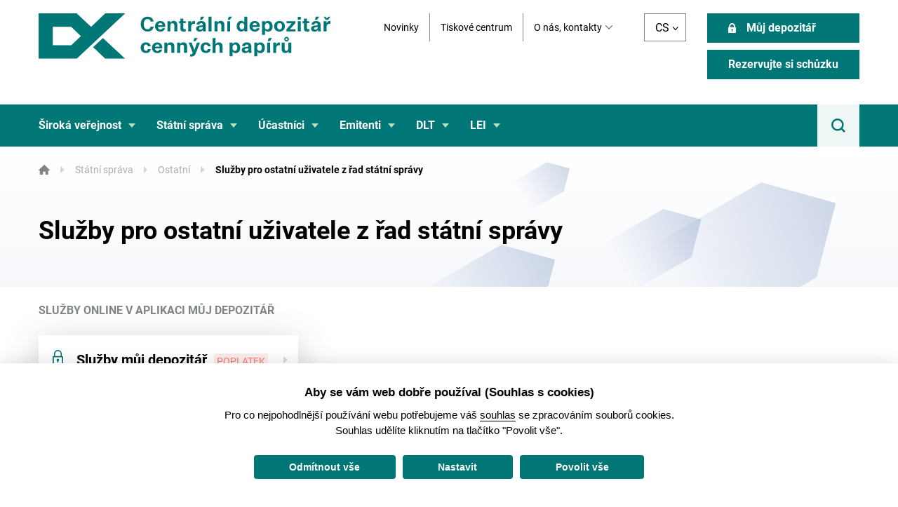

--- FILE ---
content_type: text/html; charset=UTF-8
request_url: https://www.cdcp.cz/statni-sprava/ostatni/sluzby-pro-ostatni-uzivatele-z-rad-statni-spravy/
body_size: 16513
content:

<!doctype html>
<html lang="cs-CZ">
<head>
    <meta charset="UTF-8">
    <title>  Služby pro ostatní uživatele z řad státní správy | Centrální depozitář cenných papírů</title>

    <link href="https://www.cdcp.cz/wp-content/themes/cdcp_wordpress/img/icons/favicon.ico" rel="shortcut icon">
    <link href="https://www.cdcp.cz/wp-content/themes/cdcp_wordpress/img/icons/touch.png" rel="apple-touch-icon-precomposed">

    <meta http-equiv="X-UA-Compatible" content="IE=edge,chrome=1">
    <meta name="viewport" content="width=device-width, initial-scale=1">
    <meta name="description" content="Centrální depozitář cenných papírů – informace a služby pro veřejnost i profesionály">

    <meta name='robots' content='noindex, nofollow' />
<script type="text/javascript" src="/ruxitagentjs_ICA7NVfqrux_10325251017120750.js" data-dtconfig="rid=RID_1400788531|rpid=1292544992|domain=cdcp.cz|reportUrl=/rb_e1f814cc-64b8-4b69-8591-589abe52985f|app=36f031e61840877d|cuc=r4hxysty|owasp=1|mel=100000|expw=1|featureHash=ICA7NVfqrux|dpvc=1|lastModification=1767709667995|tp=500,50,0|rdnt=1|uxrgce=1|srbbv=2|agentUri=/ruxitagentjs_ICA7NVfqrux_10325251017120750.js"></script><link rel="alternate" hreflang="cs" href="https://www.cdcp.cz/statni-sprava/ostatni/sluzby-pro-ostatni-uzivatele-z-rad-statni-spravy/" />
<link rel="alternate" hreflang="en" href="https://www.cdcp.cz/statni-sprava/ostatni/sluzby-pro-ostatni-uzivatele-z-rad-statni-spravy/?lang=en" />
<link rel="alternate" hreflang="x-default" href="https://www.cdcp.cz/statni-sprava/ostatni/sluzby-pro-ostatni-uzivatele-z-rad-statni-spravy/" />
<link rel="alternate" title="oEmbed (JSON)" type="application/json+oembed" href="https://www.cdcp.cz/wp-json/oembed/1.0/embed?url=https%3A%2F%2Fwww.cdcp.cz%2Fstatni-sprava%2Fostatni%2Fsluzby-pro-ostatni-uzivatele-z-rad-statni-spravy%2F" />
<link rel="alternate" title="oEmbed (XML)" type="text/xml+oembed" href="https://www.cdcp.cz/wp-json/oembed/1.0/embed?url=https%3A%2F%2Fwww.cdcp.cz%2Fstatni-sprava%2Fostatni%2Fsluzby-pro-ostatni-uzivatele-z-rad-statni-spravy%2F&#038;format=xml" />
<style id='wp-img-auto-sizes-contain-inline-css' type='text/css'>
img:is([sizes=auto i],[sizes^="auto," i]){contain-intrinsic-size:3000px 1500px}
/*# sourceURL=wp-img-auto-sizes-contain-inline-css */
</style>
<link rel='stylesheet' id='wp-block-library-css' href='https://www.cdcp.cz/wp-includes/css/dist/block-library/style.min.css?ver=6.9' type='text/css' media='all' />
<style id='global-styles-inline-css' type='text/css'>
:root{--wp--preset--aspect-ratio--square: 1;--wp--preset--aspect-ratio--4-3: 4/3;--wp--preset--aspect-ratio--3-4: 3/4;--wp--preset--aspect-ratio--3-2: 3/2;--wp--preset--aspect-ratio--2-3: 2/3;--wp--preset--aspect-ratio--16-9: 16/9;--wp--preset--aspect-ratio--9-16: 9/16;--wp--preset--color--black: #000000;--wp--preset--color--cyan-bluish-gray: #abb8c3;--wp--preset--color--white: #ffffff;--wp--preset--color--pale-pink: #f78da7;--wp--preset--color--vivid-red: #cf2e2e;--wp--preset--color--luminous-vivid-orange: #ff6900;--wp--preset--color--luminous-vivid-amber: #fcb900;--wp--preset--color--light-green-cyan: #7bdcb5;--wp--preset--color--vivid-green-cyan: #00d084;--wp--preset--color--pale-cyan-blue: #8ed1fc;--wp--preset--color--vivid-cyan-blue: #0693e3;--wp--preset--color--vivid-purple: #9b51e0;--wp--preset--gradient--vivid-cyan-blue-to-vivid-purple: linear-gradient(135deg,rgb(6,147,227) 0%,rgb(155,81,224) 100%);--wp--preset--gradient--light-green-cyan-to-vivid-green-cyan: linear-gradient(135deg,rgb(122,220,180) 0%,rgb(0,208,130) 100%);--wp--preset--gradient--luminous-vivid-amber-to-luminous-vivid-orange: linear-gradient(135deg,rgb(252,185,0) 0%,rgb(255,105,0) 100%);--wp--preset--gradient--luminous-vivid-orange-to-vivid-red: linear-gradient(135deg,rgb(255,105,0) 0%,rgb(207,46,46) 100%);--wp--preset--gradient--very-light-gray-to-cyan-bluish-gray: linear-gradient(135deg,rgb(238,238,238) 0%,rgb(169,184,195) 100%);--wp--preset--gradient--cool-to-warm-spectrum: linear-gradient(135deg,rgb(74,234,220) 0%,rgb(151,120,209) 20%,rgb(207,42,186) 40%,rgb(238,44,130) 60%,rgb(251,105,98) 80%,rgb(254,248,76) 100%);--wp--preset--gradient--blush-light-purple: linear-gradient(135deg,rgb(255,206,236) 0%,rgb(152,150,240) 100%);--wp--preset--gradient--blush-bordeaux: linear-gradient(135deg,rgb(254,205,165) 0%,rgb(254,45,45) 50%,rgb(107,0,62) 100%);--wp--preset--gradient--luminous-dusk: linear-gradient(135deg,rgb(255,203,112) 0%,rgb(199,81,192) 50%,rgb(65,88,208) 100%);--wp--preset--gradient--pale-ocean: linear-gradient(135deg,rgb(255,245,203) 0%,rgb(182,227,212) 50%,rgb(51,167,181) 100%);--wp--preset--gradient--electric-grass: linear-gradient(135deg,rgb(202,248,128) 0%,rgb(113,206,126) 100%);--wp--preset--gradient--midnight: linear-gradient(135deg,rgb(2,3,129) 0%,rgb(40,116,252) 100%);--wp--preset--font-size--small: 13px;--wp--preset--font-size--medium: 20px;--wp--preset--font-size--large: 36px;--wp--preset--font-size--x-large: 42px;--wp--preset--spacing--20: 0.44rem;--wp--preset--spacing--30: 0.67rem;--wp--preset--spacing--40: 1rem;--wp--preset--spacing--50: 1.5rem;--wp--preset--spacing--60: 2.25rem;--wp--preset--spacing--70: 3.38rem;--wp--preset--spacing--80: 5.06rem;--wp--preset--shadow--natural: 6px 6px 9px rgba(0, 0, 0, 0.2);--wp--preset--shadow--deep: 12px 12px 50px rgba(0, 0, 0, 0.4);--wp--preset--shadow--sharp: 6px 6px 0px rgba(0, 0, 0, 0.2);--wp--preset--shadow--outlined: 6px 6px 0px -3px rgb(255, 255, 255), 6px 6px rgb(0, 0, 0);--wp--preset--shadow--crisp: 6px 6px 0px rgb(0, 0, 0);}:where(.is-layout-flex){gap: 0.5em;}:where(.is-layout-grid){gap: 0.5em;}body .is-layout-flex{display: flex;}.is-layout-flex{flex-wrap: wrap;align-items: center;}.is-layout-flex > :is(*, div){margin: 0;}body .is-layout-grid{display: grid;}.is-layout-grid > :is(*, div){margin: 0;}:where(.wp-block-columns.is-layout-flex){gap: 2em;}:where(.wp-block-columns.is-layout-grid){gap: 2em;}:where(.wp-block-post-template.is-layout-flex){gap: 1.25em;}:where(.wp-block-post-template.is-layout-grid){gap: 1.25em;}.has-black-color{color: var(--wp--preset--color--black) !important;}.has-cyan-bluish-gray-color{color: var(--wp--preset--color--cyan-bluish-gray) !important;}.has-white-color{color: var(--wp--preset--color--white) !important;}.has-pale-pink-color{color: var(--wp--preset--color--pale-pink) !important;}.has-vivid-red-color{color: var(--wp--preset--color--vivid-red) !important;}.has-luminous-vivid-orange-color{color: var(--wp--preset--color--luminous-vivid-orange) !important;}.has-luminous-vivid-amber-color{color: var(--wp--preset--color--luminous-vivid-amber) !important;}.has-light-green-cyan-color{color: var(--wp--preset--color--light-green-cyan) !important;}.has-vivid-green-cyan-color{color: var(--wp--preset--color--vivid-green-cyan) !important;}.has-pale-cyan-blue-color{color: var(--wp--preset--color--pale-cyan-blue) !important;}.has-vivid-cyan-blue-color{color: var(--wp--preset--color--vivid-cyan-blue) !important;}.has-vivid-purple-color{color: var(--wp--preset--color--vivid-purple) !important;}.has-black-background-color{background-color: var(--wp--preset--color--black) !important;}.has-cyan-bluish-gray-background-color{background-color: var(--wp--preset--color--cyan-bluish-gray) !important;}.has-white-background-color{background-color: var(--wp--preset--color--white) !important;}.has-pale-pink-background-color{background-color: var(--wp--preset--color--pale-pink) !important;}.has-vivid-red-background-color{background-color: var(--wp--preset--color--vivid-red) !important;}.has-luminous-vivid-orange-background-color{background-color: var(--wp--preset--color--luminous-vivid-orange) !important;}.has-luminous-vivid-amber-background-color{background-color: var(--wp--preset--color--luminous-vivid-amber) !important;}.has-light-green-cyan-background-color{background-color: var(--wp--preset--color--light-green-cyan) !important;}.has-vivid-green-cyan-background-color{background-color: var(--wp--preset--color--vivid-green-cyan) !important;}.has-pale-cyan-blue-background-color{background-color: var(--wp--preset--color--pale-cyan-blue) !important;}.has-vivid-cyan-blue-background-color{background-color: var(--wp--preset--color--vivid-cyan-blue) !important;}.has-vivid-purple-background-color{background-color: var(--wp--preset--color--vivid-purple) !important;}.has-black-border-color{border-color: var(--wp--preset--color--black) !important;}.has-cyan-bluish-gray-border-color{border-color: var(--wp--preset--color--cyan-bluish-gray) !important;}.has-white-border-color{border-color: var(--wp--preset--color--white) !important;}.has-pale-pink-border-color{border-color: var(--wp--preset--color--pale-pink) !important;}.has-vivid-red-border-color{border-color: var(--wp--preset--color--vivid-red) !important;}.has-luminous-vivid-orange-border-color{border-color: var(--wp--preset--color--luminous-vivid-orange) !important;}.has-luminous-vivid-amber-border-color{border-color: var(--wp--preset--color--luminous-vivid-amber) !important;}.has-light-green-cyan-border-color{border-color: var(--wp--preset--color--light-green-cyan) !important;}.has-vivid-green-cyan-border-color{border-color: var(--wp--preset--color--vivid-green-cyan) !important;}.has-pale-cyan-blue-border-color{border-color: var(--wp--preset--color--pale-cyan-blue) !important;}.has-vivid-cyan-blue-border-color{border-color: var(--wp--preset--color--vivid-cyan-blue) !important;}.has-vivid-purple-border-color{border-color: var(--wp--preset--color--vivid-purple) !important;}.has-vivid-cyan-blue-to-vivid-purple-gradient-background{background: var(--wp--preset--gradient--vivid-cyan-blue-to-vivid-purple) !important;}.has-light-green-cyan-to-vivid-green-cyan-gradient-background{background: var(--wp--preset--gradient--light-green-cyan-to-vivid-green-cyan) !important;}.has-luminous-vivid-amber-to-luminous-vivid-orange-gradient-background{background: var(--wp--preset--gradient--luminous-vivid-amber-to-luminous-vivid-orange) !important;}.has-luminous-vivid-orange-to-vivid-red-gradient-background{background: var(--wp--preset--gradient--luminous-vivid-orange-to-vivid-red) !important;}.has-very-light-gray-to-cyan-bluish-gray-gradient-background{background: var(--wp--preset--gradient--very-light-gray-to-cyan-bluish-gray) !important;}.has-cool-to-warm-spectrum-gradient-background{background: var(--wp--preset--gradient--cool-to-warm-spectrum) !important;}.has-blush-light-purple-gradient-background{background: var(--wp--preset--gradient--blush-light-purple) !important;}.has-blush-bordeaux-gradient-background{background: var(--wp--preset--gradient--blush-bordeaux) !important;}.has-luminous-dusk-gradient-background{background: var(--wp--preset--gradient--luminous-dusk) !important;}.has-pale-ocean-gradient-background{background: var(--wp--preset--gradient--pale-ocean) !important;}.has-electric-grass-gradient-background{background: var(--wp--preset--gradient--electric-grass) !important;}.has-midnight-gradient-background{background: var(--wp--preset--gradient--midnight) !important;}.has-small-font-size{font-size: var(--wp--preset--font-size--small) !important;}.has-medium-font-size{font-size: var(--wp--preset--font-size--medium) !important;}.has-large-font-size{font-size: var(--wp--preset--font-size--large) !important;}.has-x-large-font-size{font-size: var(--wp--preset--font-size--x-large) !important;}
/*# sourceURL=global-styles-inline-css */
</style>

<style id='classic-theme-styles-inline-css' type='text/css'>
/*! This file is auto-generated */
.wp-block-button__link{color:#fff;background-color:#32373c;border-radius:9999px;box-shadow:none;text-decoration:none;padding:calc(.667em + 2px) calc(1.333em + 2px);font-size:1.125em}.wp-block-file__button{background:#32373c;color:#fff;text-decoration:none}
/*# sourceURL=/wp-includes/css/classic-themes.min.css */
</style>
<link rel='stylesheet' id='wpml-legacy-horizontal-list-0-css' href='https://www.cdcp.cz/wp-content/plugins/sitepress-multilingual-cms/templates/language-switchers/legacy-list-horizontal/style.min.css?ver=1' type='text/css' media='all' />
<link rel='stylesheet' id='libstyles_css-css' href='https://www.cdcp.cz/wp-content/themes/cdcp_wordpress/dist/css/libstyles.css?ver=6.9' type='text/css' media='all' />
<link rel='stylesheet' id='style_css-css' href='https://www.cdcp.cz/wp-content/themes/cdcp_wordpress/dist/css/style.css?ver=6.9' type='text/css' media='all' />
<script type="text/javascript" src="https://www.cdcp.cz/wp-includes/js/jquery/jquery.min.js?ver=3.7.1" id="jquery-core-js"></script>
<script type="text/javascript" src="https://www.cdcp.cz/wp-includes/js/jquery/jquery-migrate.min.js?ver=3.4.1" id="jquery-migrate-js"></script>
<script type="text/javascript" src="https://www.cdcp.cz/wp-content/themes/cdcp_wordpress/dist/js/jquery.justifiedGallery.min.js?ver=6.9" id="justifiedGallery_js-js"></script>
<script type="text/javascript" src="https://www.cdcp.cz/wp-content/themes/cdcp_wordpress/dist/js/jquery.fancybox.min.js?ver=6.9" id="fancybox_js-js"></script>
<script type="text/javascript" src="https://www.cdcp.cz/wp-content/themes/cdcp_wordpress/dist/js/ccbundle.min.js?ver=6.9" id="ccbundle_min-js"></script>
<link rel="https://api.w.org/" href="https://www.cdcp.cz/wp-json/" /><link rel="alternate" title="JSON" type="application/json" href="https://www.cdcp.cz/wp-json/wp/v2/pages/63" /><link rel="EditURI" type="application/rsd+xml" title="RSD" href="https://www.cdcp.cz/xmlrpc.php?rsd" />
<link rel="canonical" href="https://www.cdcp.cz/statni-sprava/ostatni/sluzby-pro-ostatni-uzivatele-z-rad-statni-spravy/" />
<link rel='shortlink' href='https://www.cdcp.cz/?p=63' />
<meta name="generator" content="WPML ver:4.8.6 stt:9,1;" />
<!-- Datalayer pro GTM -->
<script>
  window.dataLayer = window.dataLayer || [];
  function gtag() {
    window.dataLayer.push(arguments);
  }
  gtag("consent", "default", {
    ad_storage: "denied",
    analytics_storage: "denied",
    wait_for_update: 2000,
  });
</script>
<!-- End Datalayer pro GTM -->

<!-- Google Tag Manager --> 
<script>(function(w,d,s,l,i){w[l]=w[l]||[];w[l].push({'gtm.start':
new Date().getTime(),event:'gtm.js'});var f=d.getElementsByTagName(s)[0],
j=d.createElement(s),dl=l!='dataLayer'?'&l='+l:'';j.async=true;j.src=
'https://www.googletagmanager.com/gtm.js?id='+i+dl;f.parentNode.insertBefore(j,f);
})(window,document,'script','dataLayer','GTM-WVQK7CL');</script>
<!-- End Google Tag Manager -->

<!-- CSS pro Cookie lištu -->
<style>
  :root {
    --cc-btn-primary-bg: #006866 !important;
    --cc-btn-primary-hover-bg: #003534 !important;
  }
  .ccnst {
    font-size: 16px !important;
    font-weight: 400 !important;
    font-family: "Roboto", sans-serif !important;
  }
  .ccnst *,
  .ccnst ::before,
  .ccnst ::after {
    font-size: 16px !important;
  }
  #c-ttl {
    font-size: 16.8px !important;
  }
  #c-txt {
    font-size: 15px !important;
  }
  #c-txt a {
    font-size: 15px !important;
  }
  #c-bns {
    font-size: 16.8px !important;
  }
  #c-a-txt {
    font-size: 12px !important;
  }
  #c-a-txt #b-c-r {
    font-size: 12px !important;
  }
  #c-s-in {
    height: calc(100% - 40px) !important;
    max-height: 600px !important;
  }
  @media only screen and (max-width: 688px) {
    #c-s-in {
      max-height: 100% !important;
      height: 100% !important;
      top: 0 !important;
      transform: none !important;
    }
    #s-inr #s-bns {
      height: 126.4px !important;
      margin-bottom: 33px !important;
    }
  }
  #s-inr {
    max-width: 720px !important;
    padding-top: 76px !important;
    padding-bottom: 76px !important;
    height: 100% !important;
    border-radius: 5.6px !important;
  }
  #s-inr #s-hdr {
    padding: 0 33.6px !important;
    height: 76px !important;
    font-size: 21px !important;
  }
  #s-inr #s-bl {
    padding: 20.8px 33.6px !important;
  }
  #s-inr #s-bl .c-bl .title {
    font-size: 15px !important;
  }
  #s-inr #s-bl .c-bl .desc .p {
    font-size: 14.4px !important;
  }
  #s-inr #s-bl .c-bl .desc .p:last-child {
    margin-top: 2px !important;
    margin-bottom: 2px !important;
  }
  #s-inr #s-bl .c-bl .desc .p .cc-link {
    font-size: 14.4px !important;
  }
  #s-cnt #s-bl .c-bl .b-ex .title .b-bn .b-tl {
    font-size: 15.2px !important;
    padding: 20.8px 102.4px 20.8px 43.2px !important;
    border-radius: 5.6px !important;
  }
  #s-bns {
    padding: 16px 33.6px !important;
    height: 80px !important;
    font-size: 13.12px !important;
  }
	
.icon-info {
  filter: invert(53%) sepia(7%) saturate(149%) hue-rotate(131deg)
    brightness(96%) contrast(92%);
  width: 16px;
}

.icon-info:hover {
  filter: invert(23%) sepia(37%) saturate(5058%) hue-rotate(163deg)
    brightness(88%) contrast(107%);
}

#contact-map-iframe {
  width: 152%;
}

@media only screen and (max-width: 780px) {
  #contact-map-iframe {
    width: 100%;
  }
}
</style>
<!-- End CSS pro Cookie lištu --><link rel="icon" href="https://www.cdcp.cz/wp-content/uploads/cropped-favicon_cdcp-32x32.png" sizes="32x32" />
<link rel="icon" href="https://www.cdcp.cz/wp-content/uploads/cropped-favicon_cdcp-192x192.png" sizes="192x192" />
<link rel="apple-touch-icon" href="https://www.cdcp.cz/wp-content/uploads/cropped-favicon_cdcp-180x180.png" />
<meta name="msapplication-TileImage" content="https://www.cdcp.cz/wp-content/uploads/cropped-favicon_cdcp-270x270.png" />

</head>
<body class="wp-singular page-template page-template-page-panels page-template-page-panels-php page page-id-63 page-child parent-pageid-59 wp-theme-cdcp_wordpress" data-pw="1170">
<header class="header" role="banner">
    <div class="header__mobile-bar mobile-bar">
        <a href="https://www.cdcp.cz" class="mobile-bar__logo-box logo-box">
                        <img src="https://www.cdcp.cz/wp-content/uploads/dx_logo_barevne_rgb.svg" alt="dx_logo_barevne_rgb">
        </a>
                    <a class="mobile-bar__lang-switcher lang-toggler" href="https://www.cdcp.cz/statni-sprava/ostatni/sluzby-pro-ostatni-uzivatele-z-rad-statni-spravy/?lang=en">
                en            </a>
                <div class="mobile-bar__search-box mobile-search-box">
            <form action="https://www.cdcp.cz" method="get" class="mobile-search-box__form">
                <input type='hidden' name='lang' value='cs' />                <input type="text" name="s" aria-label="Hledat" placeholder="Hledaný výraz" class="mobile-search-box__text"
                       value="">
                <div class="mobile-search-box__submit" tabindex="0">
                    <svg xmlns="http://www.w3.org/2000/svg" width="20" height="20" viewBox="0 0 20 20">
    <defs>
        <style>
            .svg-a {
            fill: currentColor;
            }
        </style>
    </defs>
    <path id="Path_208" data-name="Path 208" class="svg-a"
          d="M20,18.239l-4.151-4.151A8.612,8.612,0,0,0,17.61,8.805,8.751,8.751,0,0,0,8.805,0,8.751,8.751,0,0,0,0,8.805,8.751,8.751,0,0,0,8.805,17.61a8.612,8.612,0,0,0,5.283-1.761L18.239,20ZM2.516,8.805A6.228,6.228,0,0,1,8.805,2.516a6.228,6.228,0,0,1,6.289,6.289,6.228,6.228,0,0,1-6.289,6.289A6.228,6.228,0,0,1,2.516,8.805Z"/>
</svg>
                </div>
            </form>
        </div>
        <button class="mobile-bar__opener"><svg aria-hidden="true" focusable="false" data-prefix="fas" data-icon="bars" class="svg-inline--fa fa-bars fa-w-14" role="img" xmlns="http://www.w3.org/2000/svg" viewBox="0 0 448 512"><path fill="currentColor" d="M16 132h416c8.837 0 16-7.163 16-16V76c0-8.837-7.163-16-16-16H16C7.163 60 0 67.163 0 76v40c0 8.837 7.163 16 16 16zm0 160h416c8.837 0 16-7.163 16-16v-40c0-8.837-7.163-16-16-16H16c-8.837 0-16 7.163-16 16v40c0 8.837 7.163 16 16 16zm0 160h416c8.837 0 16-7.163 16-16v-40c0-8.837-7.163-16-16-16H16c-8.837 0-16 7.163-16 16v40c0 8.837 7.163 16 16 16z"></path></svg><svg aria-hidden="true" focusable="false" data-prefix="fas" data-icon="times" class="svg-inline--fa fa-times fa-w-11" role="img" xmlns="http://www.w3.org/2000/svg" viewBox="0 0 352 512"><path fill="currentColor" d="M242.72 256l100.07-100.07c12.28-12.28 12.28-32.19 0-44.48l-22.24-22.24c-12.28-12.28-32.19-12.28-44.48 0L176 189.28 75.93 89.21c-12.28-12.28-32.19-12.28-44.48 0L9.21 111.45c-12.28 12.28-12.28 32.19 0 44.48L109.28 256 9.21 356.07c-12.28 12.28-12.28 32.19 0 44.48l22.24 22.24c12.28 12.28 32.2 12.28 44.48 0L176 322.72l100.07 100.07c12.28 12.28 32.2 12.28 44.48 0l22.24-22.24c12.28-12.28 12.28-32.19 0-44.48L242.72 256z"></path></svg></button>
        <div class="mobile-bar__mobile-nav mobile-nav">
            <ul class="mobile-nav__main d0">
                <li class='item parent'><span class='link'>Široká veřejnost</span><span class='opener'><svg xmlns="http://www.w3.org/2000/svg" width="8.368" height="4.77" viewBox="0 0 8.368 4.77">
    <defs>
        <style>
            .svg-a {
            fill: currentColor;
            }
        </style>
    </defs>
    <g id="flaticon1535017805-svg" transform="translate(8.368) rotate(90)">
        <path id="Path_383" data-name="Path 383" class="svg-a"
              d="M4.6,4.6,1,8.2a.586.586,0,1,1-.829-.829L3.355,4.184.172,1A.586.586,0,0,1,1,.172l3.6,3.6a.586.586,0,0,1,0,.829Z"
              transform="translate(0 0)"/>
    </g>
</svg>
</span><ul class='sublist d1'><li class='item '><a href='https://www.cdcp.cz/siroka-verejnost/obecne-informace-pro-sirokou-verejnost/' class='link'>Obecné informace pro širokou veřejnost</a><span class='arrow'><svg xmlns="http://www.w3.org/2000/svg" width="8.368" height="4.77" viewBox="0 0 8.368 4.77">
    <defs>
        <style>
            .svg-a {
            fill: currentColor;
            }
        </style>
    </defs>
    <g id="flaticon1535017805-svg" transform="translate(8.368) rotate(90)">
        <path id="Path_383" data-name="Path 383" class="svg-a"
              d="M4.6,4.6,1,8.2a.586.586,0,1,1-.829-.829L3.355,4.184.172,1A.586.586,0,0,1,1,.172l3.6,3.6a.586.586,0,0,1,0,.829Z"
              transform="translate(0 0)"/>
    </g>
</svg>
</span></li><li class='item '><a href='https://www.cdcp.cz/siroka-verejnost/sluzby-pro-sirokou-verejnost/' class='link'>Služby pro širokou veřejnost</a><span class='arrow'><svg xmlns="http://www.w3.org/2000/svg" width="8.368" height="4.77" viewBox="0 0 8.368 4.77">
    <defs>
        <style>
            .svg-a {
            fill: currentColor;
            }
        </style>
    </defs>
    <g id="flaticon1535017805-svg" transform="translate(8.368) rotate(90)">
        <path id="Path_383" data-name="Path 383" class="svg-a"
              d="M4.6,4.6,1,8.2a.586.586,0,1,1-.829-.829L3.355,4.184.172,1A.586.586,0,0,1,1,.172l3.6,3.6a.586.586,0,0,1,0,.829Z"
              transform="translate(0 0)"/>
    </g>
</svg>
</span></li><li class='item '><a href='https://www.cdcp.cz/siroka-verejnost/vykon-prav-akcionaru-srd/' class='link'>Výkon práv akcionářů (SRD)</a><span class='arrow'><svg xmlns="http://www.w3.org/2000/svg" width="8.368" height="4.77" viewBox="0 0 8.368 4.77">
    <defs>
        <style>
            .svg-a {
            fill: currentColor;
            }
        </style>
    </defs>
    <g id="flaticon1535017805-svg" transform="translate(8.368) rotate(90)">
        <path id="Path_383" data-name="Path 383" class="svg-a"
              d="M4.6,4.6,1,8.2a.586.586,0,1,1-.829-.829L3.355,4.184.172,1A.586.586,0,0,1,1,.172l3.6,3.6a.586.586,0,0,1,0,.829Z"
              transform="translate(0 0)"/>
    </g>
</svg>
</span></li></ul></li><li class='item parent'><span class='link'>Státní správa</span><span class='opener'><svg xmlns="http://www.w3.org/2000/svg" width="8.368" height="4.77" viewBox="0 0 8.368 4.77">
    <defs>
        <style>
            .svg-a {
            fill: currentColor;
            }
        </style>
    </defs>
    <g id="flaticon1535017805-svg" transform="translate(8.368) rotate(90)">
        <path id="Path_383" data-name="Path 383" class="svg-a"
              d="M4.6,4.6,1,8.2a.586.586,0,1,1-.829-.829L3.355,4.184.172,1A.586.586,0,0,1,1,.172l3.6,3.6a.586.586,0,0,1,0,.829Z"
              transform="translate(0 0)"/>
    </g>
</svg>
</span><ul class='sublist d1'><li class='item '><a href='https://www.cdcp.cz/statni-sprava/obecne-informace-pro-statni-spravu/' class='link'>Obecné informace pro uživatele z řad státní správy</a><span class='arrow'><svg xmlns="http://www.w3.org/2000/svg" width="8.368" height="4.77" viewBox="0 0 8.368 4.77">
    <defs>
        <style>
            .svg-a {
            fill: currentColor;
            }
        </style>
    </defs>
    <g id="flaticon1535017805-svg" transform="translate(8.368) rotate(90)">
        <path id="Path_383" data-name="Path 383" class="svg-a"
              d="M4.6,4.6,1,8.2a.586.586,0,1,1-.829-.829L3.355,4.184.172,1A.586.586,0,0,1,1,.172l3.6,3.6a.586.586,0,0,1,0,.829Z"
              transform="translate(0 0)"/>
    </g>
</svg>
</span></li><li class='item parent'><span class='link'>Notáři</span><span class='opener'><svg xmlns="http://www.w3.org/2000/svg" width="8.368" height="4.77" viewBox="0 0 8.368 4.77">
    <defs>
        <style>
            .svg-a {
            fill: currentColor;
            }
        </style>
    </defs>
    <g id="flaticon1535017805-svg" transform="translate(8.368) rotate(90)">
        <path id="Path_383" data-name="Path 383" class="svg-a"
              d="M4.6,4.6,1,8.2a.586.586,0,1,1-.829-.829L3.355,4.184.172,1A.586.586,0,0,1,1,.172l3.6,3.6a.586.586,0,0,1,0,.829Z"
              transform="translate(0 0)"/>
    </g>
</svg>
</span><ul class='sublist d2'><li class='item '><a href='https://www.cdcp.cz/statni-sprava/notari/smlouvy-a-informacni-prirucky-pro-notare/' class='link'>Smlouvy a informační příručky pro notáře</a><span class='arrow'><svg xmlns="http://www.w3.org/2000/svg" width="8.368" height="4.77" viewBox="0 0 8.368 4.77">
    <defs>
        <style>
            .svg-a {
            fill: currentColor;
            }
        </style>
    </defs>
    <g id="flaticon1535017805-svg" transform="translate(8.368) rotate(90)">
        <path id="Path_383" data-name="Path 383" class="svg-a"
              d="M4.6,4.6,1,8.2a.586.586,0,1,1-.829-.829L3.355,4.184.172,1A.586.586,0,0,1,1,.172l3.6,3.6a.586.586,0,0,1,0,.829Z"
              transform="translate(0 0)"/>
    </g>
</svg>
</span></li><li class='item '><a href='https://www.cdcp.cz/statni-sprava/notari/sluzby-pro-notare/' class='link'>Služby pro notáře</a><span class='arrow'><svg xmlns="http://www.w3.org/2000/svg" width="8.368" height="4.77" viewBox="0 0 8.368 4.77">
    <defs>
        <style>
            .svg-a {
            fill: currentColor;
            }
        </style>
    </defs>
    <g id="flaticon1535017805-svg" transform="translate(8.368) rotate(90)">
        <path id="Path_383" data-name="Path 383" class="svg-a"
              d="M4.6,4.6,1,8.2a.586.586,0,1,1-.829-.829L3.355,4.184.172,1A.586.586,0,0,1,1,.172l3.6,3.6a.586.586,0,0,1,0,.829Z"
              transform="translate(0 0)"/>
    </g>
</svg>
</span></li></ul></li><li class='item parent'><span class='link'>Soudy a státní zastupitelství</span><span class='opener'><svg xmlns="http://www.w3.org/2000/svg" width="8.368" height="4.77" viewBox="0 0 8.368 4.77">
    <defs>
        <style>
            .svg-a {
            fill: currentColor;
            }
        </style>
    </defs>
    <g id="flaticon1535017805-svg" transform="translate(8.368) rotate(90)">
        <path id="Path_383" data-name="Path 383" class="svg-a"
              d="M4.6,4.6,1,8.2a.586.586,0,1,1-.829-.829L3.355,4.184.172,1A.586.586,0,0,1,1,.172l3.6,3.6a.586.586,0,0,1,0,.829Z"
              transform="translate(0 0)"/>
    </g>
</svg>
</span><ul class='sublist d2'><li class='item '><a href='https://www.cdcp.cz/statni-sprava/notari/smlouvy-a-informacni-prirucky-pro-soudce/' class='link'>Smlouvy a informační příručky pro soudy a státní zastupitelství</a><span class='arrow'><svg xmlns="http://www.w3.org/2000/svg" width="8.368" height="4.77" viewBox="0 0 8.368 4.77">
    <defs>
        <style>
            .svg-a {
            fill: currentColor;
            }
        </style>
    </defs>
    <g id="flaticon1535017805-svg" transform="translate(8.368) rotate(90)">
        <path id="Path_383" data-name="Path 383" class="svg-a"
              d="M4.6,4.6,1,8.2a.586.586,0,1,1-.829-.829L3.355,4.184.172,1A.586.586,0,0,1,1,.172l3.6,3.6a.586.586,0,0,1,0,.829Z"
              transform="translate(0 0)"/>
    </g>
</svg>
</span></li><li class='item '><a href='https://www.cdcp.cz/statni-sprava/soudci/sluzby-pro-soudce/' class='link'>Služby pro soudy a státní zastupitelství</a><span class='arrow'><svg xmlns="http://www.w3.org/2000/svg" width="8.368" height="4.77" viewBox="0 0 8.368 4.77">
    <defs>
        <style>
            .svg-a {
            fill: currentColor;
            }
        </style>
    </defs>
    <g id="flaticon1535017805-svg" transform="translate(8.368) rotate(90)">
        <path id="Path_383" data-name="Path 383" class="svg-a"
              d="M4.6,4.6,1,8.2a.586.586,0,1,1-.829-.829L3.355,4.184.172,1A.586.586,0,0,1,1,.172l3.6,3.6a.586.586,0,0,1,0,.829Z"
              transform="translate(0 0)"/>
    </g>
</svg>
</span></li></ul></li><li class='item parent'><span class='link'>Insolvenční správci a likvidátoři</span><span class='opener'><svg xmlns="http://www.w3.org/2000/svg" width="8.368" height="4.77" viewBox="0 0 8.368 4.77">
    <defs>
        <style>
            .svg-a {
            fill: currentColor;
            }
        </style>
    </defs>
    <g id="flaticon1535017805-svg" transform="translate(8.368) rotate(90)">
        <path id="Path_383" data-name="Path 383" class="svg-a"
              d="M4.6,4.6,1,8.2a.586.586,0,1,1-.829-.829L3.355,4.184.172,1A.586.586,0,0,1,1,.172l3.6,3.6a.586.586,0,0,1,0,.829Z"
              transform="translate(0 0)"/>
    </g>
</svg>
</span><ul class='sublist d2'><li class='item '><a href='https://www.cdcp.cz/statni-sprava/notari/smlouvy-a-informacni-prirucky-pro-insolvencni-spravce/' class='link'>Smlouvy a informační příručky pro insolvenční správce a likvidátory</a><span class='arrow'><svg xmlns="http://www.w3.org/2000/svg" width="8.368" height="4.77" viewBox="0 0 8.368 4.77">
    <defs>
        <style>
            .svg-a {
            fill: currentColor;
            }
        </style>
    </defs>
    <g id="flaticon1535017805-svg" transform="translate(8.368) rotate(90)">
        <path id="Path_383" data-name="Path 383" class="svg-a"
              d="M4.6,4.6,1,8.2a.586.586,0,1,1-.829-.829L3.355,4.184.172,1A.586.586,0,0,1,1,.172l3.6,3.6a.586.586,0,0,1,0,.829Z"
              transform="translate(0 0)"/>
    </g>
</svg>
</span></li><li class='item '><a href='https://www.cdcp.cz/statni-sprava/insolvencni-spravci/sluzby-pro-insolvencni-spravce/' class='link'>Služby pro insolvenční správce a likvidátory</a><span class='arrow'><svg xmlns="http://www.w3.org/2000/svg" width="8.368" height="4.77" viewBox="0 0 8.368 4.77">
    <defs>
        <style>
            .svg-a {
            fill: currentColor;
            }
        </style>
    </defs>
    <g id="flaticon1535017805-svg" transform="translate(8.368) rotate(90)">
        <path id="Path_383" data-name="Path 383" class="svg-a"
              d="M4.6,4.6,1,8.2a.586.586,0,1,1-.829-.829L3.355,4.184.172,1A.586.586,0,0,1,1,.172l3.6,3.6a.586.586,0,0,1,0,.829Z"
              transform="translate(0 0)"/>
    </g>
</svg>
</span></li></ul></li><li class='item parent'><span class='link'>Ostatní</span><span class='opener'><svg xmlns="http://www.w3.org/2000/svg" width="8.368" height="4.77" viewBox="0 0 8.368 4.77">
    <defs>
        <style>
            .svg-a {
            fill: currentColor;
            }
        </style>
    </defs>
    <g id="flaticon1535017805-svg" transform="translate(8.368) rotate(90)">
        <path id="Path_383" data-name="Path 383" class="svg-a"
              d="M4.6,4.6,1,8.2a.586.586,0,1,1-.829-.829L3.355,4.184.172,1A.586.586,0,0,1,1,.172l3.6,3.6a.586.586,0,0,1,0,.829Z"
              transform="translate(0 0)"/>
    </g>
</svg>
</span><ul class='sublist d2'><li class='item '><a href='https://www.cdcp.cz/statni-sprava/notari/smlouvy-a-informacni-prirucky-pro-ostatni-uzivatele-z-rad-statni-spravy/' class='link'>Smlouvy a informační příručky pro ostatní uživatele z řad státní správy</a><span class='arrow'><svg xmlns="http://www.w3.org/2000/svg" width="8.368" height="4.77" viewBox="0 0 8.368 4.77">
    <defs>
        <style>
            .svg-a {
            fill: currentColor;
            }
        </style>
    </defs>
    <g id="flaticon1535017805-svg" transform="translate(8.368) rotate(90)">
        <path id="Path_383" data-name="Path 383" class="svg-a"
              d="M4.6,4.6,1,8.2a.586.586,0,1,1-.829-.829L3.355,4.184.172,1A.586.586,0,0,1,1,.172l3.6,3.6a.586.586,0,0,1,0,.829Z"
              transform="translate(0 0)"/>
    </g>
</svg>
</span></li><li class='item '><a href='https://www.cdcp.cz/statni-sprava/ostatni/sluzby-pro-ostatni-uzivatele-z-rad-statni-spravy/' class='link'>Služby pro ostatní uživatele z řad státní správy</a><span class='arrow'><svg xmlns="http://www.w3.org/2000/svg" width="8.368" height="4.77" viewBox="0 0 8.368 4.77">
    <defs>
        <style>
            .svg-a {
            fill: currentColor;
            }
        </style>
    </defs>
    <g id="flaticon1535017805-svg" transform="translate(8.368) rotate(90)">
        <path id="Path_383" data-name="Path 383" class="svg-a"
              d="M4.6,4.6,1,8.2a.586.586,0,1,1-.829-.829L3.355,4.184.172,1A.586.586,0,0,1,1,.172l3.6,3.6a.586.586,0,0,1,0,.829Z"
              transform="translate(0 0)"/>
    </g>
</svg>
</span></li></ul></li></ul></li><li class='item parent'><span class='link'>Účastníci</span><span class='opener'><svg xmlns="http://www.w3.org/2000/svg" width="8.368" height="4.77" viewBox="0 0 8.368 4.77">
    <defs>
        <style>
            .svg-a {
            fill: currentColor;
            }
        </style>
    </defs>
    <g id="flaticon1535017805-svg" transform="translate(8.368) rotate(90)">
        <path id="Path_383" data-name="Path 383" class="svg-a"
              d="M4.6,4.6,1,8.2a.586.586,0,1,1-.829-.829L3.355,4.184.172,1A.586.586,0,0,1,1,.172l3.6,3.6a.586.586,0,0,1,0,.829Z"
              transform="translate(0 0)"/>
    </g>
</svg>
</span><ul class='sublist d1'><li class='item '><a href='https://www.cdcp.cz/ucastnici/obecne-informace-pro-ucastniky/' class='link'>Obecné informace pro účastníky</a><span class='arrow'><svg xmlns="http://www.w3.org/2000/svg" width="8.368" height="4.77" viewBox="0 0 8.368 4.77">
    <defs>
        <style>
            .svg-a {
            fill: currentColor;
            }
        </style>
    </defs>
    <g id="flaticon1535017805-svg" transform="translate(8.368) rotate(90)">
        <path id="Path_383" data-name="Path 383" class="svg-a"
              d="M4.6,4.6,1,8.2a.586.586,0,1,1-.829-.829L3.355,4.184.172,1A.586.586,0,0,1,1,.172l3.6,3.6a.586.586,0,0,1,0,.829Z"
              transform="translate(0 0)"/>
    </g>
</svg>
</span></li><li class='item '><a href='https://www.cdcp.cz/ucastnici/vyporadani/' class='link'>Vypořádání</a><span class='arrow'><svg xmlns="http://www.w3.org/2000/svg" width="8.368" height="4.77" viewBox="0 0 8.368 4.77">
    <defs>
        <style>
            .svg-a {
            fill: currentColor;
            }
        </style>
    </defs>
    <g id="flaticon1535017805-svg" transform="translate(8.368) rotate(90)">
        <path id="Path_383" data-name="Path 383" class="svg-a"
              d="M4.6,4.6,1,8.2a.586.586,0,1,1-.829-.829L3.355,4.184.172,1A.586.586,0,0,1,1,.172l3.6,3.6a.586.586,0,0,1,0,.829Z"
              transform="translate(0 0)"/>
    </g>
</svg>
</span></li><li class='item '><a href='https://www.cdcp.cz/ucastnici/seznam-ucastniku/' class='link'>Seznam účastníků</a><span class='arrow'><svg xmlns="http://www.w3.org/2000/svg" width="8.368" height="4.77" viewBox="0 0 8.368 4.77">
    <defs>
        <style>
            .svg-a {
            fill: currentColor;
            }
        </style>
    </defs>
    <g id="flaticon1535017805-svg" transform="translate(8.368) rotate(90)">
        <path id="Path_383" data-name="Path 383" class="svg-a"
              d="M4.6,4.6,1,8.2a.586.586,0,1,1-.829-.829L3.355,4.184.172,1A.586.586,0,0,1,1,.172l3.6,3.6a.586.586,0,0,1,0,.829Z"
              transform="translate(0 0)"/>
    </g>
</svg>
</span></li><li class='item '><a href='https://www.cdcp.cz/ucastnici/pravidla-smlouvy-a-metodiky-pro-ucastniky/' class='link'>Pravidla, smlouvy a metodiky pro účastníky</a><span class='arrow'><svg xmlns="http://www.w3.org/2000/svg" width="8.368" height="4.77" viewBox="0 0 8.368 4.77">
    <defs>
        <style>
            .svg-a {
            fill: currentColor;
            }
        </style>
    </defs>
    <g id="flaticon1535017805-svg" transform="translate(8.368) rotate(90)">
        <path id="Path_383" data-name="Path 383" class="svg-a"
              d="M4.6,4.6,1,8.2a.586.586,0,1,1-.829-.829L3.355,4.184.172,1A.586.586,0,0,1,1,.172l3.6,3.6a.586.586,0,0,1,0,.829Z"
              transform="translate(0 0)"/>
    </g>
</svg>
</span></li><li class='item '><a href='https://www.cdcp.cz/ucastnici/sluzby-a-informace-pro-ucastniky/' class='link'>Služby pro účastníky</a><span class='arrow'><svg xmlns="http://www.w3.org/2000/svg" width="8.368" height="4.77" viewBox="0 0 8.368 4.77">
    <defs>
        <style>
            .svg-a {
            fill: currentColor;
            }
        </style>
    </defs>
    <g id="flaticon1535017805-svg" transform="translate(8.368) rotate(90)">
        <path id="Path_383" data-name="Path 383" class="svg-a"
              d="M4.6,4.6,1,8.2a.586.586,0,1,1-.829-.829L3.355,4.184.172,1A.586.586,0,0,1,1,.172l3.6,3.6a.586.586,0,0,1,0,.829Z"
              transform="translate(0 0)"/>
    </g>
</svg>
</span></li></ul></li><li class='item parent'><span class='link'>Emitenti</span><span class='opener'><svg xmlns="http://www.w3.org/2000/svg" width="8.368" height="4.77" viewBox="0 0 8.368 4.77">
    <defs>
        <style>
            .svg-a {
            fill: currentColor;
            }
        </style>
    </defs>
    <g id="flaticon1535017805-svg" transform="translate(8.368) rotate(90)">
        <path id="Path_383" data-name="Path 383" class="svg-a"
              d="M4.6,4.6,1,8.2a.586.586,0,1,1-.829-.829L3.355,4.184.172,1A.586.586,0,0,1,1,.172l3.6,3.6a.586.586,0,0,1,0,.829Z"
              transform="translate(0 0)"/>
    </g>
</svg>
</span><ul class='sublist d1'><li class='item '><a href='/mujdepozitar/#/emitent-prihlaseni' class='link'>Vstup do Můj depozítář</a><span class='arrow'><svg xmlns="http://www.w3.org/2000/svg" width="8.368" height="4.77" viewBox="0 0 8.368 4.77">
    <defs>
        <style>
            .svg-a {
            fill: currentColor;
            }
        </style>
    </defs>
    <g id="flaticon1535017805-svg" transform="translate(8.368) rotate(90)">
        <path id="Path_383" data-name="Path 383" class="svg-a"
              d="M4.6,4.6,1,8.2a.586.586,0,1,1-.829-.829L3.355,4.184.172,1A.586.586,0,0,1,1,.172l3.6,3.6a.586.586,0,0,1,0,.829Z"
              transform="translate(0 0)"/>
    </g>
</svg>
</span></li><li class='item parent'><span class='link'>OBECNÉ INFORMACE O ZAKNIHOVÁNÍ</span><span class='opener'><svg xmlns="http://www.w3.org/2000/svg" width="8.368" height="4.77" viewBox="0 0 8.368 4.77">
    <defs>
        <style>
            .svg-a {
            fill: currentColor;
            }
        </style>
    </defs>
    <g id="flaticon1535017805-svg" transform="translate(8.368) rotate(90)">
        <path id="Path_383" data-name="Path 383" class="svg-a"
              d="M4.6,4.6,1,8.2a.586.586,0,1,1-.829-.829L3.355,4.184.172,1A.586.586,0,0,1,1,.172l3.6,3.6a.586.586,0,0,1,0,.829Z"
              transform="translate(0 0)"/>
    </g>
</svg>
</span><ul class='sublist d2'><li class='item '><a href='/emitenti-a-administratori/obecne-informace-o-zaknihovani/#1' class='link'>Kroky vedoucí k zaknihování</a><span class='arrow'><svg xmlns="http://www.w3.org/2000/svg" width="8.368" height="4.77" viewBox="0 0 8.368 4.77">
    <defs>
        <style>
            .svg-a {
            fill: currentColor;
            }
        </style>
    </defs>
    <g id="flaticon1535017805-svg" transform="translate(8.368) rotate(90)">
        <path id="Path_383" data-name="Path 383" class="svg-a"
              d="M4.6,4.6,1,8.2a.586.586,0,1,1-.829-.829L3.355,4.184.172,1A.586.586,0,0,1,1,.172l3.6,3.6a.586.586,0,0,1,0,.829Z"
              transform="translate(0 0)"/>
    </g>
</svg>
</span></li><li class='item '><a href='/emitenti-a-administratori/obecne-informace-o-zaknihovani/#2' class='link'>Poplatky emitenta</a><span class='arrow'><svg xmlns="http://www.w3.org/2000/svg" width="8.368" height="4.77" viewBox="0 0 8.368 4.77">
    <defs>
        <style>
            .svg-a {
            fill: currentColor;
            }
        </style>
    </defs>
    <g id="flaticon1535017805-svg" transform="translate(8.368) rotate(90)">
        <path id="Path_383" data-name="Path 383" class="svg-a"
              d="M4.6,4.6,1,8.2a.586.586,0,1,1-.829-.829L3.355,4.184.172,1A.586.586,0,0,1,1,.172l3.6,3.6a.586.586,0,0,1,0,.829Z"
              transform="translate(0 0)"/>
    </g>
</svg>
</span></li><li class='item '><a href='/emitenti-a-administratori/obecne-informace-o-zaknihovani/#3' class='link'>Doplňující informace</a><span class='arrow'><svg xmlns="http://www.w3.org/2000/svg" width="8.368" height="4.77" viewBox="0 0 8.368 4.77">
    <defs>
        <style>
            .svg-a {
            fill: currentColor;
            }
        </style>
    </defs>
    <g id="flaticon1535017805-svg" transform="translate(8.368) rotate(90)">
        <path id="Path_383" data-name="Path 383" class="svg-a"
              d="M4.6,4.6,1,8.2a.586.586,0,1,1-.829-.829L3.355,4.184.172,1A.586.586,0,0,1,1,.172l3.6,3.6a.586.586,0,0,1,0,.829Z"
              transform="translate(0 0)"/>
    </g>
</svg>
</span></li></ul></li><li class='item parent'><span class='link'>Služby pro emitenty a administrátory</span><span class='opener'><svg xmlns="http://www.w3.org/2000/svg" width="8.368" height="4.77" viewBox="0 0 8.368 4.77">
    <defs>
        <style>
            .svg-a {
            fill: currentColor;
            }
        </style>
    </defs>
    <g id="flaticon1535017805-svg" transform="translate(8.368) rotate(90)">
        <path id="Path_383" data-name="Path 383" class="svg-a"
              d="M4.6,4.6,1,8.2a.586.586,0,1,1-.829-.829L3.355,4.184.172,1A.586.586,0,0,1,1,.172l3.6,3.6a.586.586,0,0,1,0,.829Z"
              transform="translate(0 0)"/>
    </g>
</svg>
</span><ul class='sublist d2'><li class='item '><a href='/emitent/sluzby-pro-emitenty-a-administratory/#1' class='link'>Služby online v aplikaci Můj Depozitář</a><span class='arrow'><svg xmlns="http://www.w3.org/2000/svg" width="8.368" height="4.77" viewBox="0 0 8.368 4.77">
    <defs>
        <style>
            .svg-a {
            fill: currentColor;
            }
        </style>
    </defs>
    <g id="flaticon1535017805-svg" transform="translate(8.368) rotate(90)">
        <path id="Path_383" data-name="Path 383" class="svg-a"
              d="M4.6,4.6,1,8.2a.586.586,0,1,1-.829-.829L3.355,4.184.172,1A.586.586,0,0,1,1,.172l3.6,3.6a.586.586,0,0,1,0,.829Z"
              transform="translate(0 0)"/>
    </g>
</svg>
</span></li><li class='item '><a href='/mujdepozitar/#/emitent-prihlaseni' class='link'>Vstup do Můj Depozitář</a><span class='arrow'><svg xmlns="http://www.w3.org/2000/svg" width="8.368" height="4.77" viewBox="0 0 8.368 4.77">
    <defs>
        <style>
            .svg-a {
            fill: currentColor;
            }
        </style>
    </defs>
    <g id="flaticon1535017805-svg" transform="translate(8.368) rotate(90)">
        <path id="Path_383" data-name="Path 383" class="svg-a"
              d="M4.6,4.6,1,8.2a.586.586,0,1,1-.829-.829L3.355,4.184.172,1A.586.586,0,0,1,1,.172l3.6,3.6a.586.586,0,0,1,0,.829Z"
              transform="translate(0 0)"/>
    </g>
</svg>
</span></li></ul></li><li class='item parent'><span class='link'>Dokumenty</span><span class='opener'><svg xmlns="http://www.w3.org/2000/svg" width="8.368" height="4.77" viewBox="0 0 8.368 4.77">
    <defs>
        <style>
            .svg-a {
            fill: currentColor;
            }
        </style>
    </defs>
    <g id="flaticon1535017805-svg" transform="translate(8.368) rotate(90)">
        <path id="Path_383" data-name="Path 383" class="svg-a"
              d="M4.6,4.6,1,8.2a.586.586,0,1,1-.829-.829L3.355,4.184.172,1A.586.586,0,0,1,1,.172l3.6,3.6a.586.586,0,0,1,0,.829Z"
              transform="translate(0 0)"/>
    </g>
</svg>
</span><ul class='sublist d2'><li class='item '><a href='https://www.cdcp.cz/smluvni-dokumenty/' class='link'>Smluvní dokumentace</a><span class='arrow'><svg xmlns="http://www.w3.org/2000/svg" width="8.368" height="4.77" viewBox="0 0 8.368 4.77">
    <defs>
        <style>
            .svg-a {
            fill: currentColor;
            }
        </style>
    </defs>
    <g id="flaticon1535017805-svg" transform="translate(8.368) rotate(90)">
        <path id="Path_383" data-name="Path 383" class="svg-a"
              d="M4.6,4.6,1,8.2a.586.586,0,1,1-.829-.829L3.355,4.184.172,1A.586.586,0,0,1,1,.172l3.6,3.6a.586.586,0,0,1,0,.829Z"
              transform="translate(0 0)"/>
    </g>
</svg>
</span></li><li class='item '><a href='https://www.cdcp.cz/emitent/prirucka-pro-emitenty-a-administratory-emisi-a-pro-postup-registrace-do-portalu-muj-depozitar/' class='link'>Příručka pro emitenty a administrátory</a><span class='arrow'><svg xmlns="http://www.w3.org/2000/svg" width="8.368" height="4.77" viewBox="0 0 8.368 4.77">
    <defs>
        <style>
            .svg-a {
            fill: currentColor;
            }
        </style>
    </defs>
    <g id="flaticon1535017805-svg" transform="translate(8.368) rotate(90)">
        <path id="Path_383" data-name="Path 383" class="svg-a"
              d="M4.6,4.6,1,8.2a.586.586,0,1,1-.829-.829L3.355,4.184.172,1A.586.586,0,0,1,1,.172l3.6,3.6a.586.586,0,0,1,0,.829Z"
              transform="translate(0 0)"/>
    </g>
</svg>
</span></li><li class='item '><a href='https://www.cdcp.cz/emitent/video-navod-pro-registraci-uzivatele-s-autentizaci-pres-px-klic-2/' class='link'>Videonávody</a><span class='arrow'><svg xmlns="http://www.w3.org/2000/svg" width="8.368" height="4.77" viewBox="0 0 8.368 4.77">
    <defs>
        <style>
            .svg-a {
            fill: currentColor;
            }
        </style>
    </defs>
    <g id="flaticon1535017805-svg" transform="translate(8.368) rotate(90)">
        <path id="Path_383" data-name="Path 383" class="svg-a"
              d="M4.6,4.6,1,8.2a.586.586,0,1,1-.829-.829L3.355,4.184.172,1A.586.586,0,0,1,1,.172l3.6,3.6a.586.586,0,0,1,0,.829Z"
              transform="translate(0 0)"/>
    </g>
</svg>
</span></li></ul></li><li class='item parent'><span class='link'>Přikazy jiných osob</span><span class='opener'><svg xmlns="http://www.w3.org/2000/svg" width="8.368" height="4.77" viewBox="0 0 8.368 4.77">
    <defs>
        <style>
            .svg-a {
            fill: currentColor;
            }
        </style>
    </defs>
    <g id="flaticon1535017805-svg" transform="translate(8.368) rotate(90)">
        <path id="Path_383" data-name="Path 383" class="svg-a"
              d="M4.6,4.6,1,8.2a.586.586,0,1,1-.829-.829L3.355,4.184.172,1A.586.586,0,0,1,1,.172l3.6,3.6a.586.586,0,0,1,0,.829Z"
              transform="translate(0 0)"/>
    </g>
</svg>
</span><ul class='sublist d2'><li class='item '><a href='https://www.cdcp.cz/emitent/prikazy-jinych-osob-ve-vztahu-k-emisi/' class='link'>Příkazy jiných osob ve vztahu k emisi</a><span class='arrow'><svg xmlns="http://www.w3.org/2000/svg" width="8.368" height="4.77" viewBox="0 0 8.368 4.77">
    <defs>
        <style>
            .svg-a {
            fill: currentColor;
            }
        </style>
    </defs>
    <g id="flaticon1535017805-svg" transform="translate(8.368) rotate(90)">
        <path id="Path_383" data-name="Path 383" class="svg-a"
              d="M4.6,4.6,1,8.2a.586.586,0,1,1-.829-.829L3.355,4.184.172,1A.586.586,0,0,1,1,.172l3.6,3.6a.586.586,0,0,1,0,.829Z"
              transform="translate(0 0)"/>
    </g>
</svg>
</span></li><li class='item '><a href='/mujdepozitar/#/jinaosoba-prihlaseni' class='link'>Vstup do Můj Depozitář</a><span class='arrow'><svg xmlns="http://www.w3.org/2000/svg" width="8.368" height="4.77" viewBox="0 0 8.368 4.77">
    <defs>
        <style>
            .svg-a {
            fill: currentColor;
            }
        </style>
    </defs>
    <g id="flaticon1535017805-svg" transform="translate(8.368) rotate(90)">
        <path id="Path_383" data-name="Path 383" class="svg-a"
              d="M4.6,4.6,1,8.2a.586.586,0,1,1-.829-.829L3.355,4.184.172,1A.586.586,0,0,1,1,.172l3.6,3.6a.586.586,0,0,1,0,.829Z"
              transform="translate(0 0)"/>
    </g>
</svg>
</span></li></ul></li></ul></li><li class='item parent'><span class='link'>DLT</span><span class='opener'><svg xmlns="http://www.w3.org/2000/svg" width="8.368" height="4.77" viewBox="0 0 8.368 4.77">
    <defs>
        <style>
            .svg-a {
            fill: currentColor;
            }
        </style>
    </defs>
    <g id="flaticon1535017805-svg" transform="translate(8.368) rotate(90)">
        <path id="Path_383" data-name="Path 383" class="svg-a"
              d="M4.6,4.6,1,8.2a.586.586,0,1,1-.829-.829L3.355,4.184.172,1A.586.586,0,0,1,1,.172l3.6,3.6a.586.586,0,0,1,0,.829Z"
              transform="translate(0 0)"/>
    </g>
</svg>
</span><ul class='sublist d1'><li class='item '><a href='/mujdepozitar/#/prihlaseni-rozcestnik-dlt' class='link'>Vstup do DLT</a><span class='arrow'><svg xmlns="http://www.w3.org/2000/svg" width="8.368" height="4.77" viewBox="0 0 8.368 4.77">
    <defs>
        <style>
            .svg-a {
            fill: currentColor;
            }
        </style>
    </defs>
    <g id="flaticon1535017805-svg" transform="translate(8.368) rotate(90)">
        <path id="Path_383" data-name="Path 383" class="svg-a"
              d="M4.6,4.6,1,8.2a.586.586,0,1,1-.829-.829L3.355,4.184.172,1A.586.586,0,0,1,1,.172l3.6,3.6a.586.586,0,0,1,0,.829Z"
              transform="translate(0 0)"/>
    </g>
</svg>
</span></li><li class='item parent'><span class='link'>Emitent</span><span class='opener'><svg xmlns="http://www.w3.org/2000/svg" width="8.368" height="4.77" viewBox="0 0 8.368 4.77">
    <defs>
        <style>
            .svg-a {
            fill: currentColor;
            }
        </style>
    </defs>
    <g id="flaticon1535017805-svg" transform="translate(8.368) rotate(90)">
        <path id="Path_383" data-name="Path 383" class="svg-a"
              d="M4.6,4.6,1,8.2a.586.586,0,1,1-.829-.829L3.355,4.184.172,1A.586.586,0,0,1,1,.172l3.6,3.6a.586.586,0,0,1,0,.829Z"
              transform="translate(0 0)"/>
    </g>
</svg>
</span><ul class='sublist d2'><li class='item '><a href='https://www.cdcp.cz/dlt/informace-o-zaknihovani-dlt/' class='link'>Informace o zaknihování v DLT</a><span class='arrow'><svg xmlns="http://www.w3.org/2000/svg" width="8.368" height="4.77" viewBox="0 0 8.368 4.77">
    <defs>
        <style>
            .svg-a {
            fill: currentColor;
            }
        </style>
    </defs>
    <g id="flaticon1535017805-svg" transform="translate(8.368) rotate(90)">
        <path id="Path_383" data-name="Path 383" class="svg-a"
              d="M4.6,4.6,1,8.2a.586.586,0,1,1-.829-.829L3.355,4.184.172,1A.586.586,0,0,1,1,.172l3.6,3.6a.586.586,0,0,1,0,.829Z"
              transform="translate(0 0)"/>
    </g>
</svg>
</span></li><li class='item '><a href='/mujdepozitar/#/emitent-prihlaseni' class='link'>Vstup do Můj depozitář</a><span class='arrow'><svg xmlns="http://www.w3.org/2000/svg" width="8.368" height="4.77" viewBox="0 0 8.368 4.77">
    <defs>
        <style>
            .svg-a {
            fill: currentColor;
            }
        </style>
    </defs>
    <g id="flaticon1535017805-svg" transform="translate(8.368) rotate(90)">
        <path id="Path_383" data-name="Path 383" class="svg-a"
              d="M4.6,4.6,1,8.2a.586.586,0,1,1-.829-.829L3.355,4.184.172,1A.586.586,0,0,1,1,.172l3.6,3.6a.586.586,0,0,1,0,.829Z"
              transform="translate(0 0)"/>
    </g>
</svg>
</span></li></ul></li><li class='item parent'><span class='link'>DLT evidence</span><span class='opener'><svg xmlns="http://www.w3.org/2000/svg" width="8.368" height="4.77" viewBox="0 0 8.368 4.77">
    <defs>
        <style>
            .svg-a {
            fill: currentColor;
            }
        </style>
    </defs>
    <g id="flaticon1535017805-svg" transform="translate(8.368) rotate(90)">
        <path id="Path_383" data-name="Path 383" class="svg-a"
              d="M4.6,4.6,1,8.2a.586.586,0,1,1-.829-.829L3.355,4.184.172,1A.586.586,0,0,1,1,.172l3.6,3.6a.586.586,0,0,1,0,.829Z"
              transform="translate(0 0)"/>
    </g>
</svg>
</span><ul class='sublist d2'><li class='item '><a href='https://www.cdcp.cz/dlt/navody/popis-zpusobu-otevreni-majetkoveho-uctu/' class='link'>Projekt</a><span class='arrow'><svg xmlns="http://www.w3.org/2000/svg" width="8.368" height="4.77" viewBox="0 0 8.368 4.77">
    <defs>
        <style>
            .svg-a {
            fill: currentColor;
            }
        </style>
    </defs>
    <g id="flaticon1535017805-svg" transform="translate(8.368) rotate(90)">
        <path id="Path_383" data-name="Path 383" class="svg-a"
              d="M4.6,4.6,1,8.2a.586.586,0,1,1-.829-.829L3.355,4.184.172,1A.586.586,0,0,1,1,.172l3.6,3.6a.586.586,0,0,1,0,.829Z"
              transform="translate(0 0)"/>
    </g>
</svg>
</span></li><li class='item '><a href='https://www.cdcp.cz/o-technologii-dlt/' class='link'>Technologie</a><span class='arrow'><svg xmlns="http://www.w3.org/2000/svg" width="8.368" height="4.77" viewBox="0 0 8.368 4.77">
    <defs>
        <style>
            .svg-a {
            fill: currentColor;
            }
        </style>
    </defs>
    <g id="flaticon1535017805-svg" transform="translate(8.368) rotate(90)">
        <path id="Path_383" data-name="Path 383" class="svg-a"
              d="M4.6,4.6,1,8.2a.586.586,0,1,1-.829-.829L3.355,4.184.172,1A.586.586,0,0,1,1,.172l3.6,3.6a.586.586,0,0,1,0,.829Z"
              transform="translate(0 0)"/>
    </g>
</svg>
</span></li><li class='item '><a href='https://www.cdcp.cz/dlt/dokumenty/ucastnici-evidence-dlt/' class='link'>Učastníci DLT</a><span class='arrow'><svg xmlns="http://www.w3.org/2000/svg" width="8.368" height="4.77" viewBox="0 0 8.368 4.77">
    <defs>
        <style>
            .svg-a {
            fill: currentColor;
            }
        </style>
    </defs>
    <g id="flaticon1535017805-svg" transform="translate(8.368) rotate(90)">
        <path id="Path_383" data-name="Path 383" class="svg-a"
              d="M4.6,4.6,1,8.2a.586.586,0,1,1-.829-.829L3.355,4.184.172,1A.586.586,0,0,1,1,.172l3.6,3.6a.586.586,0,0,1,0,.829Z"
              transform="translate(0 0)"/>
    </g>
</svg>
</span></li></ul></li><li class='item parent'><span class='link'>Majitel</span><span class='opener'><svg xmlns="http://www.w3.org/2000/svg" width="8.368" height="4.77" viewBox="0 0 8.368 4.77">
    <defs>
        <style>
            .svg-a {
            fill: currentColor;
            }
        </style>
    </defs>
    <g id="flaticon1535017805-svg" transform="translate(8.368) rotate(90)">
        <path id="Path_383" data-name="Path 383" class="svg-a"
              d="M4.6,4.6,1,8.2a.586.586,0,1,1-.829-.829L3.355,4.184.172,1A.586.586,0,0,1,1,.172l3.6,3.6a.586.586,0,0,1,0,.829Z"
              transform="translate(0 0)"/>
    </g>
</svg>
</span><ul class='sublist d2'><li class='item '><a href='https://www.cdcp.cz/dlt/majitel/informace-o-majetkovem-uctu-v-dlt/' class='link'>Informace o majetkovém účtu v DLT</a><span class='arrow'><svg xmlns="http://www.w3.org/2000/svg" width="8.368" height="4.77" viewBox="0 0 8.368 4.77">
    <defs>
        <style>
            .svg-a {
            fill: currentColor;
            }
        </style>
    </defs>
    <g id="flaticon1535017805-svg" transform="translate(8.368) rotate(90)">
        <path id="Path_383" data-name="Path 383" class="svg-a"
              d="M4.6,4.6,1,8.2a.586.586,0,1,1-.829-.829L3.355,4.184.172,1A.586.586,0,0,1,1,.172l3.6,3.6a.586.586,0,0,1,0,.829Z"
              transform="translate(0 0)"/>
    </g>
</svg>
</span></li><li class='item '><a href='https://www.cdcp.cz/vyporadani-prevodu/' class='link'>Vypořádaní převodů</a><span class='arrow'><svg xmlns="http://www.w3.org/2000/svg" width="8.368" height="4.77" viewBox="0 0 8.368 4.77">
    <defs>
        <style>
            .svg-a {
            fill: currentColor;
            }
        </style>
    </defs>
    <g id="flaticon1535017805-svg" transform="translate(8.368) rotate(90)">
        <path id="Path_383" data-name="Path 383" class="svg-a"
              d="M4.6,4.6,1,8.2a.586.586,0,1,1-.829-.829L3.355,4.184.172,1A.586.586,0,0,1,1,.172l3.6,3.6a.586.586,0,0,1,0,.829Z"
              transform="translate(0 0)"/>
    </g>
</svg>
</span></li><li class='item '><a href='https://dlt.cdcp.cz/' class='link'>Vstup do CDCP DLT</a><span class='arrow'><svg xmlns="http://www.w3.org/2000/svg" width="8.368" height="4.77" viewBox="0 0 8.368 4.77">
    <defs>
        <style>
            .svg-a {
            fill: currentColor;
            }
        </style>
    </defs>
    <g id="flaticon1535017805-svg" transform="translate(8.368) rotate(90)">
        <path id="Path_383" data-name="Path 383" class="svg-a"
              d="M4.6,4.6,1,8.2a.586.586,0,1,1-.829-.829L3.355,4.184.172,1A.586.586,0,0,1,1,.172l3.6,3.6a.586.586,0,0,1,0,.829Z"
              transform="translate(0 0)"/>
    </g>
</svg>
</span></li></ul></li><li class='item parent'><span class='link'>Dokumenty</span><span class='opener'><svg xmlns="http://www.w3.org/2000/svg" width="8.368" height="4.77" viewBox="0 0 8.368 4.77">
    <defs>
        <style>
            .svg-a {
            fill: currentColor;
            }
        </style>
    </defs>
    <g id="flaticon1535017805-svg" transform="translate(8.368) rotate(90)">
        <path id="Path_383" data-name="Path 383" class="svg-a"
              d="M4.6,4.6,1,8.2a.586.586,0,1,1-.829-.829L3.355,4.184.172,1A.586.586,0,0,1,1,.172l3.6,3.6a.586.586,0,0,1,0,.829Z"
              transform="translate(0 0)"/>
    </g>
</svg>
</span><ul class='sublist d2'><li class='item '><a href='https://www.cdcp.cz/dlt/dokumenty/predpisy/' class='link'>Předpisy</a><span class='arrow'><svg xmlns="http://www.w3.org/2000/svg" width="8.368" height="4.77" viewBox="0 0 8.368 4.77">
    <defs>
        <style>
            .svg-a {
            fill: currentColor;
            }
        </style>
    </defs>
    <g id="flaticon1535017805-svg" transform="translate(8.368) rotate(90)">
        <path id="Path_383" data-name="Path 383" class="svg-a"
              d="M4.6,4.6,1,8.2a.586.586,0,1,1-.829-.829L3.355,4.184.172,1A.586.586,0,0,1,1,.172l3.6,3.6a.586.586,0,0,1,0,.829Z"
              transform="translate(0 0)"/>
    </g>
</svg>
</span></li><li class='item '><a href='https://www.cdcp.cz/dlt/dokumenty/parametry-systemu/' class='link'>Parametry systému</a><span class='arrow'><svg xmlns="http://www.w3.org/2000/svg" width="8.368" height="4.77" viewBox="0 0 8.368 4.77">
    <defs>
        <style>
            .svg-a {
            fill: currentColor;
            }
        </style>
    </defs>
    <g id="flaticon1535017805-svg" transform="translate(8.368) rotate(90)">
        <path id="Path_383" data-name="Path 383" class="svg-a"
              d="M4.6,4.6,1,8.2a.586.586,0,1,1-.829-.829L3.355,4.184.172,1A.586.586,0,0,1,1,.172l3.6,3.6a.586.586,0,0,1,0,.829Z"
              transform="translate(0 0)"/>
    </g>
</svg>
</span></li><li class='item '><a href='https://www.cdcp.cz/dlt/dokumenty/bezpecnost/' class='link'>Bezpečnost</a><span class='arrow'><svg xmlns="http://www.w3.org/2000/svg" width="8.368" height="4.77" viewBox="0 0 8.368 4.77">
    <defs>
        <style>
            .svg-a {
            fill: currentColor;
            }
        </style>
    </defs>
    <g id="flaticon1535017805-svg" transform="translate(8.368) rotate(90)">
        <path id="Path_383" data-name="Path 383" class="svg-a"
              d="M4.6,4.6,1,8.2a.586.586,0,1,1-.829-.829L3.355,4.184.172,1A.586.586,0,0,1,1,.172l3.6,3.6a.586.586,0,0,1,0,.829Z"
              transform="translate(0 0)"/>
    </g>
</svg>
</span></li></ul></li></ul></li><li class='item parent'><span class='link'>LEI</span><span class='opener'><svg xmlns="http://www.w3.org/2000/svg" width="8.368" height="4.77" viewBox="0 0 8.368 4.77">
    <defs>
        <style>
            .svg-a {
            fill: currentColor;
            }
        </style>
    </defs>
    <g id="flaticon1535017805-svg" transform="translate(8.368) rotate(90)">
        <path id="Path_383" data-name="Path 383" class="svg-a"
              d="M4.6,4.6,1,8.2a.586.586,0,1,1-.829-.829L3.355,4.184.172,1A.586.586,0,0,1,1,.172l3.6,3.6a.586.586,0,0,1,0,.829Z"
              transform="translate(0 0)"/>
    </g>
</svg>
</span><ul class='sublist d1'><li class='item '><a href='https://www.cdcp.cz/leipuv/sluzby-lei/' class='link'>Služby LEI (přidělení, prodloužení...)</a><span class='arrow'><svg xmlns="http://www.w3.org/2000/svg" width="8.368" height="4.77" viewBox="0 0 8.368 4.77">
    <defs>
        <style>
            .svg-a {
            fill: currentColor;
            }
        </style>
    </defs>
    <g id="flaticon1535017805-svg" transform="translate(8.368) rotate(90)">
        <path id="Path_383" data-name="Path 383" class="svg-a"
              d="M4.6,4.6,1,8.2a.586.586,0,1,1-.829-.829L3.355,4.184.172,1A.586.586,0,0,1,1,.172l3.6,3.6a.586.586,0,0,1,0,.829Z"
              transform="translate(0 0)"/>
    </g>
</svg>
</span></li><li class='item '><a href='https://www.cdcp.cz/leipuv/obecne-informace-o-lei/' class='link'>Další informace o LEI</a><span class='arrow'><svg xmlns="http://www.w3.org/2000/svg" width="8.368" height="4.77" viewBox="0 0 8.368 4.77">
    <defs>
        <style>
            .svg-a {
            fill: currentColor;
            }
        </style>
    </defs>
    <g id="flaticon1535017805-svg" transform="translate(8.368) rotate(90)">
        <path id="Path_383" data-name="Path 383" class="svg-a"
              d="M4.6,4.6,1,8.2a.586.586,0,1,1-.829-.829L3.355,4.184.172,1A.586.586,0,0,1,1,.172l3.6,3.6a.586.586,0,0,1,0,.829Z"
              transform="translate(0 0)"/>
    </g>
</svg>
</span></li></ul></li>            </ul>
            <ul class="mobile-nav__top d0">
                <li class='item '><a href='https://www.cdcp.cz/novinky/' class='link'>Novinky</a></li><li class='item '><a href='https://www.cdcp.cz/tiskove-centrum/' class='link'>Tiskové centrum</a></li><li class='item parent'><span class='link'>O nás, kontakty</span><span class='opener'><svg xmlns="http://www.w3.org/2000/svg" width="8.368" height="4.77" viewBox="0 0 8.368 4.77">
    <defs>
        <style>
            .svg-a {
            fill: currentColor;
            }
        </style>
    </defs>
    <g id="flaticon1535017805-svg" transform="translate(8.368) rotate(90)">
        <path id="Path_383" data-name="Path 383" class="svg-a"
              d="M4.6,4.6,1,8.2a.586.586,0,1,1-.829-.829L3.355,4.184.172,1A.586.586,0,0,1,1,.172l3.6,3.6a.586.586,0,0,1,0,.829Z"
              transform="translate(0 0)"/>
    </g>
</svg>
</span><ul class='sublist d1'><li class='item '><a href='https://www.cdcp.cz/o-nas/co-je-cdcp/' class='link'>Co je CDCP</a><span class='arrow'><svg xmlns="http://www.w3.org/2000/svg" width="8.368" height="4.77" viewBox="0 0 8.368 4.77">
    <defs>
        <style>
            .svg-a {
            fill: currentColor;
            }
        </style>
    </defs>
    <g id="flaticon1535017805-svg" transform="translate(8.368) rotate(90)">
        <path id="Path_383" data-name="Path 383" class="svg-a"
              d="M4.6,4.6,1,8.2a.586.586,0,1,1-.829-.829L3.355,4.184.172,1A.586.586,0,0,1,1,.172l3.6,3.6a.586.586,0,0,1,0,.829Z"
              transform="translate(0 0)"/>
    </g>
</svg>
</span></li><li class='item '><a href='https://www.cdcp.cz/o-nas/kontakty/' class='link'>Kontakty</a><span class='arrow'><svg xmlns="http://www.w3.org/2000/svg" width="8.368" height="4.77" viewBox="0 0 8.368 4.77">
    <defs>
        <style>
            .svg-a {
            fill: currentColor;
            }
        </style>
    </defs>
    <g id="flaticon1535017805-svg" transform="translate(8.368) rotate(90)">
        <path id="Path_383" data-name="Path 383" class="svg-a"
              d="M4.6,4.6,1,8.2a.586.586,0,1,1-.829-.829L3.355,4.184.172,1A.586.586,0,0,1,1,.172l3.6,3.6a.586.586,0,0,1,0,.829Z"
              transform="translate(0 0)"/>
    </g>
</svg>
</span></li><li class='item '><a href='https://www.cdcp.cz/o-nas/zamestnani/' class='link'>Zaměstnání</a><span class='arrow'><svg xmlns="http://www.w3.org/2000/svg" width="8.368" height="4.77" viewBox="0 0 8.368 4.77">
    <defs>
        <style>
            .svg-a {
            fill: currentColor;
            }
        </style>
    </defs>
    <g id="flaticon1535017805-svg" transform="translate(8.368) rotate(90)">
        <path id="Path_383" data-name="Path 383" class="svg-a"
              d="M4.6,4.6,1,8.2a.586.586,0,1,1-.829-.829L3.355,4.184.172,1A.586.586,0,0,1,1,.172l3.6,3.6a.586.586,0,0,1,0,.829Z"
              transform="translate(0 0)"/>
    </g>
</svg>
</span></li></ul></li>            </ul>
          
            <div>
            <a style="margin-bottom: 10px" href="/mujdepozitar"
               class="mobile-nav__app-link app-link button"><svg xmlns="http://www.w3.org/2000/svg" width="10.754" height="14.005" viewBox="0 0 10.754 14.005">
    <defs>
        <style>
            .svg-a {
            fill: currentColor;
            }
        </style>
    </defs>
    <g id="flaticon1587564865-svg" transform="translate(-56.8)">
        <g id="Group_1828" data-name="Group 1828" transform="translate(56.8)">
            <path id="Path_2170" data-name="Path 2170" class="svg-a"
                  d="M58.008,4.207V5.669h-.1a1.111,1.111,0,0,0-1.11,1.11v6.115A1.111,1.111,0,0,0,57.91,14h8.533a1.111,1.111,0,0,0,1.11-1.11V6.776a1.111,1.111,0,0,0-1.11-1.11h-.029V4.2a4.2,4.2,0,1,0-8.407,0Zm4.827,5.9a.237.237,0,0,0-.109.223c0,.449,0,.9,0,1.345h0a.479.479,0,0,1-.252.452.524.524,0,0,1-.784-.452v0c0-.449,0-.9,0-1.348a.229.229,0,0,0-.1-.212,1.024,1.024,0,0,1-.338-1.262,1.045,1.045,0,0,1,2,.412A.993.993,0,0,1,62.835,10.107Zm-2.987-5.9a2.364,2.364,0,1,1,4.727,0V5.669H59.848Z"
                  transform="translate(-56.8)"/>
        </g>
    </g>
</svg>
Můj depozitář</a>
               <a href="https://outlook.office365.com/owa/calendar/Centrlndepozitcennchpaprasrozpadslueb@pxe.onmicrosoft.com/bookings/"
               class="mobile-nav__app-link app-link button">Rezervujte si schůzku</a>
            </div>
        </div>
    </div>
    <div class="header__top-bar top-bar">
        <a href="https://www.cdcp.cz" class="top-bar__logo-box logo-box">
                        <img src="https://www.cdcp.cz/wp-content/uploads/dx_logo_barevne_rgb.svg" alt="dx_logo_barevne_rgb">
        </a>
        <div class="top-bar__misc-bar misc-bar">
            <ul class="misc-bar__top-nav top-nav d0">
                <li class='item '><a href='https://www.cdcp.cz/novinky/' class='link'>Novinky</a></li><li class='item '><a href='https://www.cdcp.cz/tiskove-centrum/' class='link'>Tiskové centrum</a></li><li class='item parent'><span class='link'>O nás, kontakty<svg xmlns="http://www.w3.org/2000/svg" width="8.368" height="4.77" viewBox="0 0 8.368 4.77">
    <defs>
        <style>
            .svg-a {
            fill: currentColor;
            }
        </style>
    </defs>
    <g id="flaticon1535017805-svg" transform="translate(8.368) rotate(90)">
        <path id="Path_383" data-name="Path 383" class="svg-a"
              d="M4.6,4.6,1,8.2a.586.586,0,1,1-.829-.829L3.355,4.184.172,1A.586.586,0,0,1,1,.172l3.6,3.6a.586.586,0,0,1,0,.829Z"
              transform="translate(0 0)"/>
    </g>
</svg>
</span><ul class='sublist d1'><li class='item '><a href='https://www.cdcp.cz/o-nas/co-je-cdcp/' class='link'>Co je CDCP</a></li><li class='item '><a href='https://www.cdcp.cz/o-nas/kontakty/' class='link'>Kontakty</a></li><li class='item '><a href='https://www.cdcp.cz/o-nas/zamestnani/' class='link'>Zaměstnání</a></li></ul></li>            </ul>

            <div class="misc-bar__lang-switcher lang-switcher">
                                <ul>
                                            <li>
                            <a href="https://www.cdcp.cz/statni-sprava/ostatni/sluzby-pro-ostatni-uzivatele-z-rad-statni-spravy/">CS</a>
                        </li>
                                                <li>
                            <a href="https://www.cdcp.cz/statni-sprava/ostatni/sluzby-pro-ostatni-uzivatele-z-rad-statni-spravy/?lang=en">EN</a>
                        </li>
                                        </ul>
            </div>

            <div>
            <a style="margin-bottom: 10px" href="/mujdepozitar"
               class="misc-bar__app-link app-link button"><svg xmlns="http://www.w3.org/2000/svg" width="10.754" height="14.005" viewBox="0 0 10.754 14.005">
    <defs>
        <style>
            .svg-a {
            fill: currentColor;
            }
        </style>
    </defs>
    <g id="flaticon1587564865-svg" transform="translate(-56.8)">
        <g id="Group_1828" data-name="Group 1828" transform="translate(56.8)">
            <path id="Path_2170" data-name="Path 2170" class="svg-a"
                  d="M58.008,4.207V5.669h-.1a1.111,1.111,0,0,0-1.11,1.11v6.115A1.111,1.111,0,0,0,57.91,14h8.533a1.111,1.111,0,0,0,1.11-1.11V6.776a1.111,1.111,0,0,0-1.11-1.11h-.029V4.2a4.2,4.2,0,1,0-8.407,0Zm4.827,5.9a.237.237,0,0,0-.109.223c0,.449,0,.9,0,1.345h0a.479.479,0,0,1-.252.452.524.524,0,0,1-.784-.452v0c0-.449,0-.9,0-1.348a.229.229,0,0,0-.1-.212,1.024,1.024,0,0,1-.338-1.262,1.045,1.045,0,0,1,2,.412A.993.993,0,0,1,62.835,10.107Zm-2.987-5.9a2.364,2.364,0,1,1,4.727,0V5.669H59.848Z"
                  transform="translate(-56.8)"/>
        </g>
    </g>
</svg>
Můj depozitář</a>

               <a href="https://outlook.office365.com/owa/calendar/Centrlndepozitcennchpaprasrozpadslueb@pxe.onmicrosoft.com/bookings/"
               class="misc-bar__app-link app-link button">Rezervujte si schůzku</a>
               </div> 
        </div>
    </div>
    <div class="header__mid-bar mid-bar">
        <div class="mid-bar__wrapper">
            <ul class="mid-bar__main-nav main-nav d0">
                <li class='item s-plain'><span class='link link--void'>Široká veřejnost<svg xmlns="http://www.w3.org/2000/svg" width="10" height="5.615" viewBox="0 0 10 5.615">
    <defs>
        <style>
            .svg-a {
            fill: currentColor;
            }
        </style>
    </defs>
    <path id="Path_2175" data-name="Path 2175" class="svg-a" d="M0,63.953l4.965,5.615L10,63.953Z"
          transform="translate(0 -63.953)"/>
</svg>
</span><ul class='sublist siroka-verejnost d1'><li class='item s-icon'><a href='https://www.cdcp.cz/siroka-verejnost/obecne-informace-pro-sirokou-verejnost/' class='link arrowed-link'><div class='icon'><img src='https://www.cdcp.cz/wp-content/uploads/2020/08/ikonka.svg' alt='Ikona'></div><div class='title'>Obecné informace pro širokou veřejnost</div><svg xmlns="http://www.w3.org/2000/svg" width="5.615" height="10" viewBox="0 0 5.615 10">
    <defs>
        <style>
            .svg-a {
            fill: currentColor;
            }
        </style>
    </defs>
    <path id="Path_2184" data-name="Path 2184" class="svg-a" d="M0,63.953l4.965,5.615L10,63.953Z"
          transform="translate(-63.953 10) rotate(-90)"/>
</svg>
</a></li><li class='item s-icon'><a href='https://www.cdcp.cz/siroka-verejnost/sluzby-pro-sirokou-verejnost/' class='link arrowed-link'><div class='icon'><img src='https://www.cdcp.cz/wp-content/uploads/2020/08/Component-51-–-1.svg' alt='Ikona'></div><div class='title'>Služby pro širokou veřejnost</div><svg xmlns="http://www.w3.org/2000/svg" width="5.615" height="10" viewBox="0 0 5.615 10">
    <defs>
        <style>
            .svg-a {
            fill: currentColor;
            }
        </style>
    </defs>
    <path id="Path_2184" data-name="Path 2184" class="svg-a" d="M0,63.953l4.965,5.615L10,63.953Z"
          transform="translate(-63.953 10) rotate(-90)"/>
</svg>
</a></li><li class='item s-icon'><a href='https://www.cdcp.cz/siroka-verejnost/vykon-prav-akcionaru-srd/' class='link arrowed-link'><div class='icon'><img src='https://www.cdcp.cz/wp-content/uploads/2020/08/Component-51-–-1.svg' alt='Ikona'></div><div class='title'>Výkon práv akcionářů (SRD)</div><svg xmlns="http://www.w3.org/2000/svg" width="5.615" height="10" viewBox="0 0 5.615 10">
    <defs>
        <style>
            .svg-a {
            fill: currentColor;
            }
        </style>
    </defs>
    <path id="Path_2184" data-name="Path 2184" class="svg-a" d="M0,63.953l4.965,5.615L10,63.953Z"
          transform="translate(-63.953 10) rotate(-90)"/>
</svg>
</a></li></ul></li><li class='item s-plain'><span class='link link--void'>Státní správa<svg xmlns="http://www.w3.org/2000/svg" width="10" height="5.615" viewBox="0 0 10 5.615">
    <defs>
        <style>
            .svg-a {
            fill: currentColor;
            }
        </style>
    </defs>
    <path id="Path_2175" data-name="Path 2175" class="svg-a" d="M0,63.953l4.965,5.615L10,63.953Z"
          transform="translate(0 -63.953)"/>
</svg>
</span><ul class='sublist statni-sprava d1'><li class='item s-icon'><a href='https://www.cdcp.cz/statni-sprava/obecne-informace-pro-statni-spravu/' class='link arrowed-link'><div class='icon'><img src='https://www.cdcp.cz/wp-content/uploads/ikonka-i-statni_sprava.svg' alt='Ikona'></div><div class='title'>Obecné informace pro uživatele z řad státní správy</div><svg xmlns="http://www.w3.org/2000/svg" width="5.615" height="10" viewBox="0 0 5.615 10">
    <defs>
        <style>
            .svg-a {
            fill: currentColor;
            }
        </style>
    </defs>
    <path id="Path_2184" data-name="Path 2184" class="svg-a" d="M0,63.953l4.965,5.615L10,63.953Z"
          transform="translate(-63.953 10) rotate(-90)"/>
</svg>
</a></li><li class='item s-heading'><span class='link link--void'>Notáři</span><ul class='sublist notari d2'><li class='item s-plain'><a href='https://www.cdcp.cz/statni-sprava/notari/smlouvy-a-informacni-prirucky-pro-notare/' class='link'><div class='title'>Smlouvy a informační příručky pro notáře</div><svg xmlns="http://www.w3.org/2000/svg" width="5.615" height="10" viewBox="0 0 5.615 10">
    <defs>
        <style>
            .svg-a {
            fill: currentColor;
            }
        </style>
    </defs>
    <path id="Path_2184" data-name="Path 2184" class="svg-a" d="M0,63.953l4.965,5.615L10,63.953Z"
          transform="translate(-63.953 10) rotate(-90)"/>
</svg>
</a></li><li class='item s-plain'><a href='https://www.cdcp.cz/statni-sprava/notari/sluzby-pro-notare/' class='link'><div class='title'>Služby pro notáře</div><svg xmlns="http://www.w3.org/2000/svg" width="5.615" height="10" viewBox="0 0 5.615 10">
    <defs>
        <style>
            .svg-a {
            fill: currentColor;
            }
        </style>
    </defs>
    <path id="Path_2184" data-name="Path 2184" class="svg-a" d="M0,63.953l4.965,5.615L10,63.953Z"
          transform="translate(-63.953 10) rotate(-90)"/>
</svg>
</a></li></ul></li><li class='item s-heading'><span class='link link--void'>Soudy a státní zastupitelství</span><ul class='sublist soudci d2'><li class='item s-plain'><a href='https://www.cdcp.cz/statni-sprava/notari/smlouvy-a-informacni-prirucky-pro-soudce/' class='link'><div class='title'>Smlouvy a informační příručky pro soudy a státní zastupitelství</div><svg xmlns="http://www.w3.org/2000/svg" width="5.615" height="10" viewBox="0 0 5.615 10">
    <defs>
        <style>
            .svg-a {
            fill: currentColor;
            }
        </style>
    </defs>
    <path id="Path_2184" data-name="Path 2184" class="svg-a" d="M0,63.953l4.965,5.615L10,63.953Z"
          transform="translate(-63.953 10) rotate(-90)"/>
</svg>
</a></li><li class='item s-plain'><a href='https://www.cdcp.cz/statni-sprava/soudci/sluzby-pro-soudce/' class='link'><div class='title'>Služby pro soudy a státní zastupitelství</div><svg xmlns="http://www.w3.org/2000/svg" width="5.615" height="10" viewBox="0 0 5.615 10">
    <defs>
        <style>
            .svg-a {
            fill: currentColor;
            }
        </style>
    </defs>
    <path id="Path_2184" data-name="Path 2184" class="svg-a" d="M0,63.953l4.965,5.615L10,63.953Z"
          transform="translate(-63.953 10) rotate(-90)"/>
</svg>
</a></li></ul></li><li class='item s-heading'><span class='link link--void'>Insolvenční správci a likvidátoři</span><ul class='sublist insolvencni-spravci d2'><li class='item s-plain'><a href='https://www.cdcp.cz/statni-sprava/notari/smlouvy-a-informacni-prirucky-pro-insolvencni-spravce/' class='link'><div class='title'>Smlouvy a informační příručky pro insolvenční správce a likvidátory</div><svg xmlns="http://www.w3.org/2000/svg" width="5.615" height="10" viewBox="0 0 5.615 10">
    <defs>
        <style>
            .svg-a {
            fill: currentColor;
            }
        </style>
    </defs>
    <path id="Path_2184" data-name="Path 2184" class="svg-a" d="M0,63.953l4.965,5.615L10,63.953Z"
          transform="translate(-63.953 10) rotate(-90)"/>
</svg>
</a></li><li class='item s-plain'><a href='https://www.cdcp.cz/statni-sprava/insolvencni-spravci/sluzby-pro-insolvencni-spravce/' class='link'><div class='title'>Služby pro insolvenční správce a likvidátory</div><svg xmlns="http://www.w3.org/2000/svg" width="5.615" height="10" viewBox="0 0 5.615 10">
    <defs>
        <style>
            .svg-a {
            fill: currentColor;
            }
        </style>
    </defs>
    <path id="Path_2184" data-name="Path 2184" class="svg-a" d="M0,63.953l4.965,5.615L10,63.953Z"
          transform="translate(-63.953 10) rotate(-90)"/>
</svg>
</a></li></ul></li><li class='item s-heading'><span class='link link--void'>Ostatní</span><ul class='sublist ostatni d2'><li class='item s-plain'><a href='https://www.cdcp.cz/statni-sprava/notari/smlouvy-a-informacni-prirucky-pro-ostatni-uzivatele-z-rad-statni-spravy/' class='link'><div class='title'>Smlouvy a informační příručky pro ostatní uživatele z řad státní správy</div><svg xmlns="http://www.w3.org/2000/svg" width="5.615" height="10" viewBox="0 0 5.615 10">
    <defs>
        <style>
            .svg-a {
            fill: currentColor;
            }
        </style>
    </defs>
    <path id="Path_2184" data-name="Path 2184" class="svg-a" d="M0,63.953l4.965,5.615L10,63.953Z"
          transform="translate(-63.953 10) rotate(-90)"/>
</svg>
</a></li><li class='item s-plain'><a href='https://www.cdcp.cz/statni-sprava/ostatni/sluzby-pro-ostatni-uzivatele-z-rad-statni-spravy/' class='link'><div class='title'>Služby pro ostatní uživatele z řad státní správy</div><svg xmlns="http://www.w3.org/2000/svg" width="5.615" height="10" viewBox="0 0 5.615 10">
    <defs>
        <style>
            .svg-a {
            fill: currentColor;
            }
        </style>
    </defs>
    <path id="Path_2184" data-name="Path 2184" class="svg-a" d="M0,63.953l4.965,5.615L10,63.953Z"
          transform="translate(-63.953 10) rotate(-90)"/>
</svg>
</a></li></ul></li></ul></li><li class='item s-plain'><span class='link link--void'>Účastníci<svg xmlns="http://www.w3.org/2000/svg" width="10" height="5.615" viewBox="0 0 10 5.615">
    <defs>
        <style>
            .svg-a {
            fill: currentColor;
            }
        </style>
    </defs>
    <path id="Path_2175" data-name="Path 2175" class="svg-a" d="M0,63.953l4.965,5.615L10,63.953Z"
          transform="translate(0 -63.953)"/>
</svg>
</span><ul class='sublist ucastnici d1'><li class='item s-icon'><a href='https://www.cdcp.cz/ucastnici/obecne-informace-pro-ucastniky/' class='link arrowed-link'><div class='icon'><img src='https://www.cdcp.cz/wp-content/uploads/ikonka-i-ucastnici_emitenti.svg' alt='Ikona'></div><div class='title'>Obecné informace pro účastníky</div><svg xmlns="http://www.w3.org/2000/svg" width="5.615" height="10" viewBox="0 0 5.615 10">
    <defs>
        <style>
            .svg-a {
            fill: currentColor;
            }
        </style>
    </defs>
    <path id="Path_2184" data-name="Path 2184" class="svg-a" d="M0,63.953l4.965,5.615L10,63.953Z"
          transform="translate(-63.953 10) rotate(-90)"/>
</svg>
</a></li><li class='item s-icon'><a href='https://www.cdcp.cz/ucastnici/vyporadani/' class='link arrowed-link'><div class='icon'><img src='https://www.cdcp.cz/wp-content/uploads/ikonka-i-ucastnici_emitenti.svg' alt='Ikona'></div><div class='title'>Vypořádání</div><svg xmlns="http://www.w3.org/2000/svg" width="5.615" height="10" viewBox="0 0 5.615 10">
    <defs>
        <style>
            .svg-a {
            fill: currentColor;
            }
        </style>
    </defs>
    <path id="Path_2184" data-name="Path 2184" class="svg-a" d="M0,63.953l4.965,5.615L10,63.953Z"
          transform="translate(-63.953 10) rotate(-90)"/>
</svg>
</a></li><li class='item s-icon'><a href='https://www.cdcp.cz/ucastnici/seznam-ucastniku/' class='link arrowed-link'><div class='icon'><img src='https://www.cdcp.cz/wp-content/uploads/ikonka-i-ucastnici_emitenti.svg' alt='Ikona'></div><div class='title'>Seznam účastníků</div><svg xmlns="http://www.w3.org/2000/svg" width="5.615" height="10" viewBox="0 0 5.615 10">
    <defs>
        <style>
            .svg-a {
            fill: currentColor;
            }
        </style>
    </defs>
    <path id="Path_2184" data-name="Path 2184" class="svg-a" d="M0,63.953l4.965,5.615L10,63.953Z"
          transform="translate(-63.953 10) rotate(-90)"/>
</svg>
</a></li><li class='item s-icon'><a href='https://www.cdcp.cz/ucastnici/pravidla-smlouvy-a-metodiky-pro-ucastniky/' class='link arrowed-link'><div class='icon'><img src='https://www.cdcp.cz/wp-content/uploads/2020/08/Component-50-–-1-1.svg' alt='Ikona'></div><div class='title'>Pravidla, smlouvy a metodiky pro účastníky</div><svg xmlns="http://www.w3.org/2000/svg" width="5.615" height="10" viewBox="0 0 5.615 10">
    <defs>
        <style>
            .svg-a {
            fill: currentColor;
            }
        </style>
    </defs>
    <path id="Path_2184" data-name="Path 2184" class="svg-a" d="M0,63.953l4.965,5.615L10,63.953Z"
          transform="translate(-63.953 10) rotate(-90)"/>
</svg>
</a></li><li class='item s-icon'><a href='https://www.cdcp.cz/ucastnici/sluzby-a-informace-pro-ucastniky/' class='link arrowed-link'><div class='icon'><img src='https://www.cdcp.cz/wp-content/uploads/2020/08/Component-50-–-1-1.svg' alt='Ikona'></div><div class='title'>Služby pro účastníky</div><svg xmlns="http://www.w3.org/2000/svg" width="5.615" height="10" viewBox="0 0 5.615 10">
    <defs>
        <style>
            .svg-a {
            fill: currentColor;
            }
        </style>
    </defs>
    <path id="Path_2184" data-name="Path 2184" class="svg-a" d="M0,63.953l4.965,5.615L10,63.953Z"
          transform="translate(-63.953 10) rotate(-90)"/>
</svg>
</a></li></ul></li><li class='item s-plain'><span class='link link--void'>Emitenti<svg xmlns="http://www.w3.org/2000/svg" width="10" height="5.615" viewBox="0 0 10 5.615">
    <defs>
        <style>
            .svg-a {
            fill: currentColor;
            }
        </style>
    </defs>
    <path id="Path_2175" data-name="Path 2175" class="svg-a" d="M0,63.953l4.965,5.615L10,63.953Z"
          transform="translate(0 -63.953)"/>
</svg>
</span><ul class='sublist emitent d1'><li class='item s-icon'><a href='/mujdepozitar/#/emitent-prihlaseni' class='link arrowed-link'><div class='title'>Vstup do Můj depozítář</div><svg xmlns="http://www.w3.org/2000/svg" width="5.615" height="10" viewBox="0 0 5.615 10">
    <defs>
        <style>
            .svg-a {
            fill: currentColor;
            }
        </style>
    </defs>
    <path id="Path_2184" data-name="Path 2184" class="svg-a" d="M0,63.953l4.965,5.615L10,63.953Z"
          transform="translate(-63.953 10) rotate(-90)"/>
</svg>
</a></li><li class='item s-heading'><span class='link link--void'>OBECNÉ INFORMACE O ZAKNIHOVÁNÍ</span><ul class='sublist obecne-informace d2'><li class='item s-plain'><a href='/emitenti-a-administratori/obecne-informace-o-zaknihovani/#1' class='link'><div class='title'>Kroky vedoucí k zaknihování</div><svg xmlns="http://www.w3.org/2000/svg" width="5.615" height="10" viewBox="0 0 5.615 10">
    <defs>
        <style>
            .svg-a {
            fill: currentColor;
            }
        </style>
    </defs>
    <path id="Path_2184" data-name="Path 2184" class="svg-a" d="M0,63.953l4.965,5.615L10,63.953Z"
          transform="translate(-63.953 10) rotate(-90)"/>
</svg>
</a></li><li class='item s-plain'><a href='/emitenti-a-administratori/obecne-informace-o-zaknihovani/#2' class='link'><div class='title'>Poplatky emitenta</div><svg xmlns="http://www.w3.org/2000/svg" width="5.615" height="10" viewBox="0 0 5.615 10">
    <defs>
        <style>
            .svg-a {
            fill: currentColor;
            }
        </style>
    </defs>
    <path id="Path_2184" data-name="Path 2184" class="svg-a" d="M0,63.953l4.965,5.615L10,63.953Z"
          transform="translate(-63.953 10) rotate(-90)"/>
</svg>
</a></li><li class='item s-plain'><a href='/emitenti-a-administratori/obecne-informace-o-zaknihovani/#3' class='link'><div class='title'>Doplňující informace</div><svg xmlns="http://www.w3.org/2000/svg" width="5.615" height="10" viewBox="0 0 5.615 10">
    <defs>
        <style>
            .svg-a {
            fill: currentColor;
            }
        </style>
    </defs>
    <path id="Path_2184" data-name="Path 2184" class="svg-a" d="M0,63.953l4.965,5.615L10,63.953Z"
          transform="translate(-63.953 10) rotate(-90)"/>
</svg>
</a></li></ul></li><li class='item s-heading'><span class='link link--void'>Služby pro emitenty a administrátory</span><ul class='sublist smlouvy-prirucky-a-registrace-pro-emitenty-a-administratory d2'><li class='item s-plain'><a href='/emitent/sluzby-pro-emitenty-a-administratory/#1' class='link'><div class='title'>Služby online v aplikaci Můj Depozitář</div><svg xmlns="http://www.w3.org/2000/svg" width="5.615" height="10" viewBox="0 0 5.615 10">
    <defs>
        <style>
            .svg-a {
            fill: currentColor;
            }
        </style>
    </defs>
    <path id="Path_2184" data-name="Path 2184" class="svg-a" d="M0,63.953l4.965,5.615L10,63.953Z"
          transform="translate(-63.953 10) rotate(-90)"/>
</svg>
</a></li><li class='item s-plain'><a href='/mujdepozitar/#/emitent-prihlaseni' class='link'><div class='title'>Vstup do Můj Depozitář</div><svg xmlns="http://www.w3.org/2000/svg" width="5.615" height="10" viewBox="0 0 5.615 10">
    <defs>
        <style>
            .svg-a {
            fill: currentColor;
            }
        </style>
    </defs>
    <path id="Path_2184" data-name="Path 2184" class="svg-a" d="M0,63.953l4.965,5.615L10,63.953Z"
          transform="translate(-63.953 10) rotate(-90)"/>
</svg>
</a></li></ul></li><li class='item s-heading'><span class='link link--void'>Dokumenty</span><ul class='sublist dokumentace d2'><li class='item s-plain'><a href='https://www.cdcp.cz/smluvni-dokumenty/' class='link'><div class='title'>Smluvní dokumentace</div><svg xmlns="http://www.w3.org/2000/svg" width="5.615" height="10" viewBox="0 0 5.615 10">
    <defs>
        <style>
            .svg-a {
            fill: currentColor;
            }
        </style>
    </defs>
    <path id="Path_2184" data-name="Path 2184" class="svg-a" d="M0,63.953l4.965,5.615L10,63.953Z"
          transform="translate(-63.953 10) rotate(-90)"/>
</svg>
</a></li><li class='item s-plain'><a href='https://www.cdcp.cz/emitent/prirucka-pro-emitenty-a-administratory-emisi-a-pro-postup-registrace-do-portalu-muj-depozitar/' class='link'><div class='title'>Příručka pro emitenty a administrátory</div><svg xmlns="http://www.w3.org/2000/svg" width="5.615" height="10" viewBox="0 0 5.615 10">
    <defs>
        <style>
            .svg-a {
            fill: currentColor;
            }
        </style>
    </defs>
    <path id="Path_2184" data-name="Path 2184" class="svg-a" d="M0,63.953l4.965,5.615L10,63.953Z"
          transform="translate(-63.953 10) rotate(-90)"/>
</svg>
</a></li><li class='item s-plain'><a href='https://www.cdcp.cz/emitent/video-navod-pro-registraci-uzivatele-s-autentizaci-pres-px-klic-2/' class='link'><div class='title'>Videonávody</div><svg xmlns="http://www.w3.org/2000/svg" width="5.615" height="10" viewBox="0 0 5.615 10">
    <defs>
        <style>
            .svg-a {
            fill: currentColor;
            }
        </style>
    </defs>
    <path id="Path_2184" data-name="Path 2184" class="svg-a" d="M0,63.953l4.965,5.615L10,63.953Z"
          transform="translate(-63.953 10) rotate(-90)"/>
</svg>
</a></li></ul></li><li class='item s-heading'><span class='link link--void'>Přikazy jiných osob</span><ul class='sublist sluzby-pro-emitenty-a-administatory d2'><li class='item s-plain'><a href='https://www.cdcp.cz/emitent/prikazy-jinych-osob-ve-vztahu-k-emisi/' class='link'><div class='title'>Příkazy jiných osob ve vztahu k emisi</div><svg xmlns="http://www.w3.org/2000/svg" width="5.615" height="10" viewBox="0 0 5.615 10">
    <defs>
        <style>
            .svg-a {
            fill: currentColor;
            }
        </style>
    </defs>
    <path id="Path_2184" data-name="Path 2184" class="svg-a" d="M0,63.953l4.965,5.615L10,63.953Z"
          transform="translate(-63.953 10) rotate(-90)"/>
</svg>
</a></li><li class='item s-plain'><a href='/mujdepozitar/#/jinaosoba-prihlaseni' class='link'><div class='title'>Vstup do Můj Depozitář</div><svg xmlns="http://www.w3.org/2000/svg" width="5.615" height="10" viewBox="0 0 5.615 10">
    <defs>
        <style>
            .svg-a {
            fill: currentColor;
            }
        </style>
    </defs>
    <path id="Path_2184" data-name="Path 2184" class="svg-a" d="M0,63.953l4.965,5.615L10,63.953Z"
          transform="translate(-63.953 10) rotate(-90)"/>
</svg>
</a></li></ul></li></ul></li><li class='item s-plain'><span class='link link--void'>DLT<svg xmlns="http://www.w3.org/2000/svg" width="10" height="5.615" viewBox="0 0 10 5.615">
    <defs>
        <style>
            .svg-a {
            fill: currentColor;
            }
        </style>
    </defs>
    <path id="Path_2175" data-name="Path 2175" class="svg-a" d="M0,63.953l4.965,5.615L10,63.953Z"
          transform="translate(0 -63.953)"/>
</svg>
</span><ul class='sublist dlt d1'><li class='item s-icon'><a href='/mujdepozitar/#/prihlaseni-rozcestnik-dlt' class='link arrowed-link'><div class='icon'><img src='https://www.cdcp.cz/wp-content/uploads/ikonka-i-statni_sprava-1.svg' alt='Ikona'></div><div class='title'>Vstup do DLT</div><svg xmlns="http://www.w3.org/2000/svg" width="5.615" height="10" viewBox="0 0 5.615 10">
    <defs>
        <style>
            .svg-a {
            fill: currentColor;
            }
        </style>
    </defs>
    <path id="Path_2184" data-name="Path 2184" class="svg-a" d="M0,63.953l4.965,5.615L10,63.953Z"
          transform="translate(-63.953 10) rotate(-90)"/>
</svg>
</a></li><li class='item s-heading'><span class='link link--void'>Emitent</span><ul class='sublist emitennt d2'><li class='item s-plain'><a href='https://www.cdcp.cz/dlt/informace-o-zaknihovani-dlt/' class='link'><div class='title'>Informace o zaknihování v DLT</div><svg xmlns="http://www.w3.org/2000/svg" width="5.615" height="10" viewBox="0 0 5.615 10">
    <defs>
        <style>
            .svg-a {
            fill: currentColor;
            }
        </style>
    </defs>
    <path id="Path_2184" data-name="Path 2184" class="svg-a" d="M0,63.953l4.965,5.615L10,63.953Z"
          transform="translate(-63.953 10) rotate(-90)"/>
</svg>
</a></li><li class='item s-plain'><a href='/mujdepozitar/#/emitent-prihlaseni' class='link'><div class='title'>Vstup do Můj depozitář</div><svg xmlns="http://www.w3.org/2000/svg" width="5.615" height="10" viewBox="0 0 5.615 10">
    <defs>
        <style>
            .svg-a {
            fill: currentColor;
            }
        </style>
    </defs>
    <path id="Path_2184" data-name="Path 2184" class="svg-a" d="M0,63.953l4.965,5.615L10,63.953Z"
          transform="translate(-63.953 10) rotate(-90)"/>
</svg>
</a></li></ul></li><li class='item s-heading'><span class='link link--void'>DLT evidence</span><ul class='sublist navody d2'><li class='item s-plain'><a href='https://www.cdcp.cz/dlt/navody/popis-zpusobu-otevreni-majetkoveho-uctu/' class='link'><div class='title'>Projekt</div><svg xmlns="http://www.w3.org/2000/svg" width="5.615" height="10" viewBox="0 0 5.615 10">
    <defs>
        <style>
            .svg-a {
            fill: currentColor;
            }
        </style>
    </defs>
    <path id="Path_2184" data-name="Path 2184" class="svg-a" d="M0,63.953l4.965,5.615L10,63.953Z"
          transform="translate(-63.953 10) rotate(-90)"/>
</svg>
</a></li><li class='item s-plain'><a href='https://www.cdcp.cz/o-technologii-dlt/' class='link'><div class='title'>Technologie</div><svg xmlns="http://www.w3.org/2000/svg" width="5.615" height="10" viewBox="0 0 5.615 10">
    <defs>
        <style>
            .svg-a {
            fill: currentColor;
            }
        </style>
    </defs>
    <path id="Path_2184" data-name="Path 2184" class="svg-a" d="M0,63.953l4.965,5.615L10,63.953Z"
          transform="translate(-63.953 10) rotate(-90)"/>
</svg>
</a></li><li class='item s-plain'><a href='https://www.cdcp.cz/dlt/dokumenty/ucastnici-evidence-dlt/' class='link'><div class='title'>Učastníci DLT</div><svg xmlns="http://www.w3.org/2000/svg" width="5.615" height="10" viewBox="0 0 5.615 10">
    <defs>
        <style>
            .svg-a {
            fill: currentColor;
            }
        </style>
    </defs>
    <path id="Path_2184" data-name="Path 2184" class="svg-a" d="M0,63.953l4.965,5.615L10,63.953Z"
          transform="translate(-63.953 10) rotate(-90)"/>
</svg>
</a></li></ul></li><li class='item s-heading'><span class='link link--void'>Majitel</span><ul class='sublist majitel d2'><li class='item s-plain'><a href='https://www.cdcp.cz/dlt/majitel/informace-o-majetkovem-uctu-v-dlt/' class='link'><div class='title'>Informace o majetkovém účtu v DLT</div><svg xmlns="http://www.w3.org/2000/svg" width="5.615" height="10" viewBox="0 0 5.615 10">
    <defs>
        <style>
            .svg-a {
            fill: currentColor;
            }
        </style>
    </defs>
    <path id="Path_2184" data-name="Path 2184" class="svg-a" d="M0,63.953l4.965,5.615L10,63.953Z"
          transform="translate(-63.953 10) rotate(-90)"/>
</svg>
</a></li><li class='item s-plain'><a href='https://www.cdcp.cz/vyporadani-prevodu/' class='link'><div class='title'>Vypořádaní převodů</div><svg xmlns="http://www.w3.org/2000/svg" width="5.615" height="10" viewBox="0 0 5.615 10">
    <defs>
        <style>
            .svg-a {
            fill: currentColor;
            }
        </style>
    </defs>
    <path id="Path_2184" data-name="Path 2184" class="svg-a" d="M0,63.953l4.965,5.615L10,63.953Z"
          transform="translate(-63.953 10) rotate(-90)"/>
</svg>
</a></li><li class='item s-plain'><a href='https://dlt.cdcp.cz/' class='link'><div class='title'>Vstup do CDCP DLT</div><svg xmlns="http://www.w3.org/2000/svg" width="5.615" height="10" viewBox="0 0 5.615 10">
    <defs>
        <style>
            .svg-a {
            fill: currentColor;
            }
        </style>
    </defs>
    <path id="Path_2184" data-name="Path 2184" class="svg-a" d="M0,63.953l4.965,5.615L10,63.953Z"
          transform="translate(-63.953 10) rotate(-90)"/>
</svg>
</a></li></ul></li><li class='item s-heading'><span class='link link--void'>Dokumenty</span><ul class='sublist dokumenty d2'><li class='item s-plain'><a href='https://www.cdcp.cz/dlt/dokumenty/predpisy/' class='link'><div class='title'>Předpisy</div><svg xmlns="http://www.w3.org/2000/svg" width="5.615" height="10" viewBox="0 0 5.615 10">
    <defs>
        <style>
            .svg-a {
            fill: currentColor;
            }
        </style>
    </defs>
    <path id="Path_2184" data-name="Path 2184" class="svg-a" d="M0,63.953l4.965,5.615L10,63.953Z"
          transform="translate(-63.953 10) rotate(-90)"/>
</svg>
</a></li><li class='item s-plain'><a href='https://www.cdcp.cz/dlt/dokumenty/parametry-systemu/' class='link'><div class='title'>Parametry systému</div><svg xmlns="http://www.w3.org/2000/svg" width="5.615" height="10" viewBox="0 0 5.615 10">
    <defs>
        <style>
            .svg-a {
            fill: currentColor;
            }
        </style>
    </defs>
    <path id="Path_2184" data-name="Path 2184" class="svg-a" d="M0,63.953l4.965,5.615L10,63.953Z"
          transform="translate(-63.953 10) rotate(-90)"/>
</svg>
</a></li><li class='item s-plain'><a href='https://www.cdcp.cz/dlt/dokumenty/bezpecnost/' class='link'><div class='title'>Bezpečnost</div><svg xmlns="http://www.w3.org/2000/svg" width="5.615" height="10" viewBox="0 0 5.615 10">
    <defs>
        <style>
            .svg-a {
            fill: currentColor;
            }
        </style>
    </defs>
    <path id="Path_2184" data-name="Path 2184" class="svg-a" d="M0,63.953l4.965,5.615L10,63.953Z"
          transform="translate(-63.953 10) rotate(-90)"/>
</svg>
</a></li></ul></li></ul></li><li class='item s-plain'><span class='link link--void'>LEI<svg xmlns="http://www.w3.org/2000/svg" width="10" height="5.615" viewBox="0 0 10 5.615">
    <defs>
        <style>
            .svg-a {
            fill: currentColor;
            }
        </style>
    </defs>
    <path id="Path_2175" data-name="Path 2175" class="svg-a" d="M0,63.953l4.965,5.615L10,63.953Z"
          transform="translate(0 -63.953)"/>
</svg>
</span><ul class='sublist leipuv d1'><li class='item s-icon'><a href='https://www.cdcp.cz/leipuv/sluzby-lei/' class='link arrowed-link'><div class='icon'><img src='https://www.cdcp.cz/wp-content/uploads/2020/08/Component-50-–-1.svg' alt='Ikona'></div><div class='title'>Služby LEI (přidělení, prodloužení...)</div><svg xmlns="http://www.w3.org/2000/svg" width="5.615" height="10" viewBox="0 0 5.615 10">
    <defs>
        <style>
            .svg-a {
            fill: currentColor;
            }
        </style>
    </defs>
    <path id="Path_2184" data-name="Path 2184" class="svg-a" d="M0,63.953l4.965,5.615L10,63.953Z"
          transform="translate(-63.953 10) rotate(-90)"/>
</svg>
</a></li><li class='item s-icon'><a href='https://www.cdcp.cz/leipuv/obecne-informace-o-lei/' class='link arrowed-link'><div class='icon'><img src='https://www.cdcp.cz/wp-content/uploads/2020/08/Component-49-–-1.svg' alt='Ikona'></div><div class='title'>Další informace o LEI</div><svg xmlns="http://www.w3.org/2000/svg" width="5.615" height="10" viewBox="0 0 5.615 10">
    <defs>
        <style>
            .svg-a {
            fill: currentColor;
            }
        </style>
    </defs>
    <path id="Path_2184" data-name="Path 2184" class="svg-a" d="M0,63.953l4.965,5.615L10,63.953Z"
          transform="translate(-63.953 10) rotate(-90)"/>
</svg>
</a></li></ul></li>            </ul>
            <div class="mid-bar__search-box search-box">
                <form action="https://www.cdcp.cz" method="get" class="search-box__form">
                    <input type='hidden' name='lang' value='cs' />                    <input type="text" name="s" aria-label="Hledat" placeholder="Hledaný výraz" class="search-box__text"
                           value="">
                    <div class="search-box__submit" tabindex="0">
                        <svg xmlns="http://www.w3.org/2000/svg" width="20" height="20" viewBox="0 0 20 20">
    <defs>
        <style>
            .svg-a {
            fill: currentColor;
            }
        </style>
    </defs>
    <path id="Path_208" data-name="Path 208" class="svg-a"
          d="M20,18.239l-4.151-4.151A8.612,8.612,0,0,0,17.61,8.805,8.751,8.751,0,0,0,8.805,0,8.751,8.751,0,0,0,0,8.805,8.751,8.751,0,0,0,8.805,17.61a8.612,8.612,0,0,0,5.283-1.761L18.239,20ZM2.516,8.805A6.228,6.228,0,0,1,8.805,2.516a6.228,6.228,0,0,1,6.289,6.289,6.228,6.228,0,0,1-6.289,6.289A6.228,6.228,0,0,1,2.516,8.805Z"/>
</svg>
                    </div>
                </form>
            </div>
        </div>
    </div>
    <div class="header__bot-bar bot-bar bot-bar--page">
    <div class="bot-bar__wrapper">
        <div class="bot-bar__breadcrumbs breadcrumbs breadcrumbs--page">
            <div class='breadcrumbs__item breadcrumbs__item--home'><a class='breadcrumbs__title' href='https://www.cdcp.cz'><svg xmlns="http://www.w3.org/2000/svg" width="16" height="14.268" viewBox="0 0 16 14.268">
    <defs>
        <style>
            .svg-a {
            fill: currentColor;
            }
        </style>
    </defs>
    <path id="Path_1759" data-name="Path 1759" class="svg-a"
          d="M.553,34.85h1.3v5.213a.56.56,0,0,0,.559.559H5.579a.56.56,0,0,0,.559-.559V36.247h3.5v3.817a.56.56,0,0,0,.559.559h3.108a.56.56,0,0,0,.559-.559V34.85h1.583a.556.556,0,0,0,.391-.95l-7.28-7.382a.556.556,0,0,0-.782-.009L.171,33.891a.559.559,0,0,0-.13.614A.545.545,0,0,0,.553,34.85Z"
          transform="translate(0 -26.353)"/>
</svg>
</a></div><div class='breadcrumbs__item'><svg xmlns="http://www.w3.org/2000/svg" width="5.615" height="10" viewBox="0 0 5.615 10">
    <defs>
        <style>
            .svg-a {
            fill: currentColor;
            }
        </style>
    </defs>
    <path id="Path_2184" data-name="Path 2184" class="svg-a" d="M0,63.953l4.965,5.615L10,63.953Z"
          transform="translate(-63.953 10) rotate(-90)"/>
</svg>
<a class='breadcrumbs__title' href='https://www.cdcp.cz/statni-sprava/'>Státní správa</a></div><div class='breadcrumbs__item'><svg xmlns="http://www.w3.org/2000/svg" width="5.615" height="10" viewBox="0 0 5.615 10">
    <defs>
        <style>
            .svg-a {
            fill: currentColor;
            }
        </style>
    </defs>
    <path id="Path_2184" data-name="Path 2184" class="svg-a" d="M0,63.953l4.965,5.615L10,63.953Z"
          transform="translate(-63.953 10) rotate(-90)"/>
</svg>
<a class='breadcrumbs__title' href='https://www.cdcp.cz/statni-sprava/ostatni/'>Ostatní</a></div><div class='breadcrumbs__item active'><svg xmlns="http://www.w3.org/2000/svg" width="5.615" height="10" viewBox="0 0 5.615 10">
    <defs>
        <style>
            .svg-a {
            fill: currentColor;
            }
        </style>
    </defs>
    <path id="Path_2184" data-name="Path 2184" class="svg-a" d="M0,63.953l4.965,5.615L10,63.953Z"
          transform="translate(-63.953 10) rotate(-90)"/>
</svg>
<a class='breadcrumbs__title' href='https://www.cdcp.cz/statni-sprava/ostatni/sluzby-pro-ostatni-uzivatele-z-rad-statni-spravy/'>Služby pro ostatní uživatele z řad státní správy</a></div>        </div>
        <div class="bot-bar__title-box title-box">
            <h1>  Služby pro ostatní uživatele z řad státní správy</h1>
        </div>
                <div class="bot-bar__decoration bot-bar__decoration--funblue">
            <?xml version="1.0" encoding="UTF-8" standalone="no"?>
<svg
        xmlns:dc="http://purl.org/dc/elements/1.1/"
        xmlns:cc="http://creativecommons.org/ns#"
        xmlns:rdf="http://www.w3.org/1999/02/22-rdf-syntax-ns#"
        xmlns:svg="http://www.w3.org/2000/svg"
        xmlns="http://www.w3.org/2000/svg"
        xmlns:xlink="http://www.w3.org/1999/xlink"
        version="1.1"
        viewBox="0 0 975 306.573"
        height="306.573"
        width="1170"
        data-name="Component 49 – 1"
        id="Component_49_1">
    <defs>
        <style>

            .svg-ma {
            opacity: 0.2;
            fill: url(#main-gradient);
            }

            .stopMa1 {
            stop-color: #796ab2;
            }

            .stopMa2 {
            stop-color: #4b3c83;
            stop-opacity: 0;
            }

        </style>
        <linearGradient
                gradientUnits="objectBoundingBox"
                y2="0.477"
                x2="0.98199999"
                y1="0.49599999"
                x1="0.0099999998"
                id="main-gradient">
            <stop
                    id="stop4"
                    class="stopMa1"
                    offset="0"/>
            <stop
                    id="stop6"
                    class="stopMa2"
                    offset="1"/>
        </linearGradient>
        <linearGradient
                gradientTransform="matrix(-1.1332453,0.6542795,-0.3820997,-0.66181609,8781.4562,-4058.232)"
                y2="371.44057"
                x2="6907.1698"
                y1="375.34221"
                x1="6707.57"
                gradientUnits="userSpaceOnUse"
                id="linearGradient20"
                xlink:href="#main-gradient"/>
        <linearGradient
                gradientTransform="matrix(-1.1332538,0.6542844,-0.38209683,-0.66181112,8570.2801,-4068.232)"
                y2="323.11815"
                x2="6807.6338"
                y1="325.09491"
                x1="6706.5066"
                gradientUnits="userSpaceOnUse"
                id="linearGradient22"
                xlink:href="#main-gradient"/>
        <linearGradient
                gradientTransform="matrix(-1.1331996,0.6542531,-0.38211513,-0.66184281,8375.0601,-4154.387)"
                y2="303.45046"
                x2="6767.4919"
                y1="304.64434"
                x1="6706.4156"
                gradientUnits="userSpaceOnUse"
                id="linearGradient24"
                xlink:href="#main-gradient"/>
        <linearGradient
                gradientTransform="matrix(-1.1332313,0.6542714,-0.38210444,-0.6618243,8370.2802,-3996.439)"
                y2="344.00659"
                x2="6850.7855"
                y1="346.81561"
                x1="6707.082"
                gradientUnits="userSpaceOnUse"
                id="linearGradient26"
                xlink:href="#main-gradient"/>
    </defs>
    <path
            style="fill:url(#linearGradient20)"
            d="M 1011.5045,186.2969 1038.8729,80.348293 932.41453,50.877061 766.78544,146.50306 l 78.464,135.90364 z"
            class="svg-ma"
            data-name="Praha,_Staré_město,_Burzovní_palác"
            id="Praha__Staré_město__Burzovní_palác"/>
    <path
            style="fill:url(#linearGradient22)"
            d="m 833.11442,157.42795 13.86685,-53.6779 -53.9363,-14.932415 -83.91786,48.450005 39.7535,68.85508 z"
            class="svg-ma"
            data-name="Praha,_Staré_město,_Burzovní_palác"
            id="Praha__Staré_město__Burzovní_palác-2"/>
    <path
            style="fill:url(#linearGradient24)"
            d="m 651.22962,63.59813 8.37469,-32.418615 -32.5748,-9.021212 -50.68068,29.2605 24.0105,41.587406 z"
            class="svg-ma"
            data-name="Praha,_Staré_město,_Burzovní_palác"
            id="Praha__Staré_město__Burzovní_palác-3"/>
    <path
            style="fill:url(#linearGradient26)"
            d="m 618.93741,237.37951 19.70161,-76.27582 -76.64478,-21.22064 -119.24563,68.8465 56.4915,97.84615 z"
            class="svg-ma"
            data-name="Praha,_Staré_město,_Burzovní_palác"
            id="Praha__Staré_město__Burzovní_palác-4"/>
</svg>
        </div>
    </div>
    <div class="bot-bar__background bot-bar__background--funblue"></div>
</div>
    </header>

<main class="main main--panels" role="main">
    <div class='main__content'>    <ul class="panels-list">
                    <li class="panels-list__group">
                                    <ul class="panels-list__section-list">
                                                    <li class="panels-list__section">
                                                                        <h2 class="panels-list__section-title">SLUŽBY ONLINE V APLIKACI MŮJ DEPOZITÁŘ</h2>
                                                                            <ul class="panels-list__service-list">
                                                                                    <li class="panels-list__service">
                                                                                                <a href="https://www.cdcp.cz/mujdepozitar"
                                                   class="panels-list__service-link">
                                                    <div class="panels-list__service-header">
                                                        <div class="panels-list__service-icon">
                                                            <svg id="ic-lock" xmlns="http://www.w3.org/2000/svg" width="15.106" height="21.8" viewBox="0 0 15.106 21.8">
    <defs>
        <style>
            .cls-1 {
            fill: #007777;
            }
        </style>
    </defs>
    <g id="_237._Locked" data-name="237. Locked" transform="translate(-214.605 -401.688)">
        <g id="Group_2488" data-name="Group 2488">
            <g id="Group_2489" data-name="Group 2489">
                <path id="Path_2884" data-name="Path 2884" class="cls-1"
                      d="M216.418,410.3a1.815,1.815,0,0,0-1.813,1.813v9.568a1.816,1.816,0,0,0,1.813,1.81H227.9a1.816,1.816,0,0,0,1.813-1.81v-9.567A1.816,1.816,0,0,0,227.9,410.3h-.1v-2.969a5.64,5.64,0,1,0-11.28,0V410.3ZM227.9,421.778H216.318v-9.767H228v9.767Zm-5.744-7.659a1.813,1.813,0,0,0-1.568,2.719,1.827,1.827,0,0,0,.664.663l.05.029v1.278a.857.857,0,0,0,.856.826h.028a.858.858,0,0,0,.829-.828V417.53l.05-.029a1.812,1.812,0,0,0-.909-3.382Zm3.93-3.822h-7.853v-2.97a3.931,3.931,0,0,1,3.925-3.864h.065a3.911,3.911,0,0,1,3.863,3.864Z"/>
            </g>
        </g>
    </g>
</svg>
                                                        </div>
                                                        <div class="panels-list__service-title">
                                                            Služby můj depozitář                                                                                                                                <div class="panels-list__service-marker paid">POPLATEK</div>
                                                                                                                            </div>
                                                        <svg xmlns="http://www.w3.org/2000/svg" width="5.615" height="10" viewBox="0 0 5.615 10">
    <defs>
        <style>
            .svg-a {
            fill: currentColor;
            }
        </style>
    </defs>
    <path id="Path_2184" data-name="Path 2184" class="svg-a" d="M0,63.953l4.965,5.615L10,63.953Z"
          transform="translate(-63.953 10) rotate(-90)"/>
</svg>
                                                    </div>
                                                    <div class="panels-list__service-description">
                                                        Služby pro ostatní uživatele z řad státní správy – stavové a změnové výpisy z účtu majitele, informace k emisím, výpočty průměrných cen                                                     </div>

                                                </a>
                                            </li>
                                                                                </ul>
                                                                </li>
                                                </ul>
                                </li>
                        <li class="panels-list__group">
                                    <div class="panels-list__group-description"><p>Níže uvedené formuláře si před vyplňováním prosím uložte na svůj počítač a následně je otevřete pomocí Abobe Acrobat. V případě, že budete vyplňovat formuláře otevřené pomocí webového prohlížeče, může dojít k nekorektnímu chování vyplňovaných polí.</p>
</div>
                                        <ul class="panels-list__section-list">
                                                    <li class="panels-list__section">
                                                                        <h2 class="panels-list__section-title">FORMULÁŘE</h2>
                                                                            <ul class="panels-list__service-list">
                                                                                    <li class="panels-list__service">
                                                                                                <a href="https://www.cdcp.cz/wp-content/uploads/CDCP_prikaz_registrace_zasta_prava_FORM.pdf"
                                                   class="panels-list__service-link">
                                                    <div class="panels-list__service-header">
                                                        <div class="panels-list__service-icon">
                                                            <svg id="ic-attachement" xmlns="http://www.w3.org/2000/svg" width="17.918" height="20" viewBox="0 0 17.918 20">
    <defs>
        <style>
            .cls-1 {
            fill: #007777;
            }
        </style>
    </defs>
    <path id="ic-attachement-2" data-name="ic-attachement" class="cls-1"
          d="M52.657,57.394a6.1,6.1,0,1,1-8.738-8.512c.037-.038.075-.076.113-.113l8.232-8.232a4.435,4.435,0,0,1,6.272,6.272l-6.665,6.665a2.773,2.773,0,0,1-3.925-3.917l.005,0,5.88-5.88,1.175,1.175-5.88,5.881A1.111,1.111,0,1,0,50.7,52.3h0l6.665-6.665a2.773,2.773,0,0,0-3.921-3.921L45.21,49.947a4.435,4.435,0,1,0,6.272,6.272l7.449-7.449,1.176,1.175Z"
          transform="translate(-42.189 -39.237)"/>
</svg>
                                                        </div>
                                                        <div class="panels-list__service-title">
                                                            Příkaz k registraci zákonného zástavního práva                                                                                                                                <div class="panels-list__service-marker free">ZDARMA</div>
                                                                                                                            </div>
                                                        <svg xmlns="http://www.w3.org/2000/svg" width="5.615" height="10" viewBox="0 0 5.615 10">
    <defs>
        <style>
            .svg-a {
            fill: currentColor;
            }
        </style>
    </defs>
    <path id="Path_2184" data-name="Path 2184" class="svg-a" d="M0,63.953l4.965,5.615L10,63.953Z"
          transform="translate(-63.953 10) rotate(-90)"/>
</svg>
                                                    </div>
                                                    <div class="panels-list__service-description">
                                                                                                            </div>

                                                </a>
                                            </li>
                                                                                        <li class="panels-list__service">
                                                                                                <a href="https://www.cdcp.cz/wp-content/uploads/CDCP_prikaz_registrace_zmeny_zastav_prava_FORM.pdf"
                                                   class="panels-list__service-link">
                                                    <div class="panels-list__service-header">
                                                        <div class="panels-list__service-icon">
                                                            <svg id="ic-attachement" xmlns="http://www.w3.org/2000/svg" width="17.918" height="20" viewBox="0 0 17.918 20">
    <defs>
        <style>
            .cls-1 {
            fill: #007777;
            }
        </style>
    </defs>
    <path id="ic-attachement-2" data-name="ic-attachement" class="cls-1"
          d="M52.657,57.394a6.1,6.1,0,1,1-8.738-8.512c.037-.038.075-.076.113-.113l8.232-8.232a4.435,4.435,0,0,1,6.272,6.272l-6.665,6.665a2.773,2.773,0,0,1-3.925-3.917l.005,0,5.88-5.88,1.175,1.175-5.88,5.881A1.111,1.111,0,1,0,50.7,52.3h0l6.665-6.665a2.773,2.773,0,0,0-3.921-3.921L45.21,49.947a4.435,4.435,0,1,0,6.272,6.272l7.449-7.449,1.176,1.175Z"
          transform="translate(-42.189 -39.237)"/>
</svg>
                                                        </div>
                                                        <div class="panels-list__service-title">
                                                            Příkaz k registraci změny parametrů zákonného zástavního práva                                                                                                                                <div class="panels-list__service-marker free">ZDARMA</div>
                                                                                                                            </div>
                                                        <svg xmlns="http://www.w3.org/2000/svg" width="5.615" height="10" viewBox="0 0 5.615 10">
    <defs>
        <style>
            .svg-a {
            fill: currentColor;
            }
        </style>
    </defs>
    <path id="Path_2184" data-name="Path 2184" class="svg-a" d="M0,63.953l4.965,5.615L10,63.953Z"
          transform="translate(-63.953 10) rotate(-90)"/>
</svg>
                                                    </div>
                                                    <div class="panels-list__service-description">
                                                                                                            </div>

                                                </a>
                                            </li>
                                                                                        <li class="panels-list__service">
                                                                                                <a href="https://www.cdcp.cz/wp-content/uploads/CDCP_prikaz_registrace_zaniku_zastav_prava_FORM.pdf"
                                                   class="panels-list__service-link">
                                                    <div class="panels-list__service-header">
                                                        <div class="panels-list__service-icon">
                                                            <svg id="ic-attachement" xmlns="http://www.w3.org/2000/svg" width="17.918" height="20" viewBox="0 0 17.918 20">
    <defs>
        <style>
            .cls-1 {
            fill: #007777;
            }
        </style>
    </defs>
    <path id="ic-attachement-2" data-name="ic-attachement" class="cls-1"
          d="M52.657,57.394a6.1,6.1,0,1,1-8.738-8.512c.037-.038.075-.076.113-.113l8.232-8.232a4.435,4.435,0,0,1,6.272,6.272l-6.665,6.665a2.773,2.773,0,0,1-3.925-3.917l.005,0,5.88-5.88,1.175,1.175-5.88,5.881A1.111,1.111,0,1,0,50.7,52.3h0l6.665-6.665a2.773,2.773,0,0,0-3.921-3.921L45.21,49.947a4.435,4.435,0,1,0,6.272,6.272l7.449-7.449,1.176,1.175Z"
          transform="translate(-42.189 -39.237)"/>
</svg>
                                                        </div>
                                                        <div class="panels-list__service-title">
                                                            Příkaz k registraci zániku zákonného zástavního práva                                                                                                                                <div class="panels-list__service-marker free">ZDARMA</div>
                                                                                                                            </div>
                                                        <svg xmlns="http://www.w3.org/2000/svg" width="5.615" height="10" viewBox="0 0 5.615 10">
    <defs>
        <style>
            .svg-a {
            fill: currentColor;
            }
        </style>
    </defs>
    <path id="Path_2184" data-name="Path 2184" class="svg-a" d="M0,63.953l4.965,5.615L10,63.953Z"
          transform="translate(-63.953 10) rotate(-90)"/>
</svg>
                                                    </div>
                                                    <div class="panels-list__service-description">
                                                                                                            </div>

                                                </a>
                                            </li>
                                                                                        <li class="panels-list__service">
                                                                                                <a href="https://www.cdcp.cz/wp-content/uploads/CDCP_prikaz_stat_organu_registrace_ppn_FORM.pdf"
                                                   class="panels-list__service-link">
                                                    <div class="panels-list__service-header">
                                                        <div class="panels-list__service-icon">
                                                            <svg id="ic-attachement" xmlns="http://www.w3.org/2000/svg" width="17.918" height="20" viewBox="0 0 17.918 20">
    <defs>
        <style>
            .cls-1 {
            fill: #007777;
            }
        </style>
    </defs>
    <path id="ic-attachement-2" data-name="ic-attachement" class="cls-1"
          d="M52.657,57.394a6.1,6.1,0,1,1-8.738-8.512c.037-.038.075-.076.113-.113l8.232-8.232a4.435,4.435,0,0,1,6.272,6.272l-6.665,6.665a2.773,2.773,0,0,1-3.925-3.917l.005,0,5.88-5.88,1.175,1.175-5.88,5.881A1.111,1.111,0,1,0,50.7,52.3h0l6.665-6.665a2.773,2.773,0,0,0-3.921-3.921L45.21,49.947a4.435,4.435,0,1,0,6.272,6.272l7.449-7.449,1.176,1.175Z"
          transform="translate(-42.189 -39.237)"/>
</svg>
                                                        </div>
                                                        <div class="panels-list__service-title">
                                                            Příkaz státního orgánu k registraci pozastavení práva nakládat s investičním nástrojem (PPN)                                                                                                                                <div class="panels-list__service-marker free">ZDARMA</div>
                                                                                                                            </div>
                                                        <svg xmlns="http://www.w3.org/2000/svg" width="5.615" height="10" viewBox="0 0 5.615 10">
    <defs>
        <style>
            .svg-a {
            fill: currentColor;
            }
        </style>
    </defs>
    <path id="Path_2184" data-name="Path 2184" class="svg-a" d="M0,63.953l4.965,5.615L10,63.953Z"
          transform="translate(-63.953 10) rotate(-90)"/>
</svg>
                                                    </div>
                                                    <div class="panels-list__service-description">
                                                                                                            </div>

                                                </a>
                                            </li>
                                                                                        <li class="panels-list__service">
                                                                                                <a href="https://www.cdcp.cz/wp-content/uploads/CDCP_prikaz_stat_organu_zruseni_ppn_FORM.pdf"
                                                   class="panels-list__service-link">
                                                    <div class="panels-list__service-header">
                                                        <div class="panels-list__service-icon">
                                                            <svg id="ic-attachement" xmlns="http://www.w3.org/2000/svg" width="17.918" height="20" viewBox="0 0 17.918 20">
    <defs>
        <style>
            .cls-1 {
            fill: #007777;
            }
        </style>
    </defs>
    <path id="ic-attachement-2" data-name="ic-attachement" class="cls-1"
          d="M52.657,57.394a6.1,6.1,0,1,1-8.738-8.512c.037-.038.075-.076.113-.113l8.232-8.232a4.435,4.435,0,0,1,6.272,6.272l-6.665,6.665a2.773,2.773,0,0,1-3.925-3.917l.005,0,5.88-5.88,1.175,1.175-5.88,5.881A1.111,1.111,0,1,0,50.7,52.3h0l6.665-6.665a2.773,2.773,0,0,0-3.921-3.921L45.21,49.947a4.435,4.435,0,1,0,6.272,6.272l7.449-7.449,1.176,1.175Z"
          transform="translate(-42.189 -39.237)"/>
</svg>
                                                        </div>
                                                        <div class="panels-list__service-title">
                                                            Příkaz státního orgánu k zrušení pozastavení práva nakládat s investičním nástrojem (PPN)                                                                                                                                <div class="panels-list__service-marker free">ZDARMA</div>
                                                                                                                            </div>
                                                        <svg xmlns="http://www.w3.org/2000/svg" width="5.615" height="10" viewBox="0 0 5.615 10">
    <defs>
        <style>
            .svg-a {
            fill: currentColor;
            }
        </style>
    </defs>
    <path id="Path_2184" data-name="Path 2184" class="svg-a" d="M0,63.953l4.965,5.615L10,63.953Z"
          transform="translate(-63.953 10) rotate(-90)"/>
</svg>
                                                    </div>
                                                    <div class="panels-list__service-description">
                                                                                                            </div>

                                                </a>
                                            </li>
                                                                                        <li class="panels-list__service">
                                                                                                <a href="https://www.cdcp.cz/wp-content/uploads/CDCP_F09_zadost_o_vypis_z_uctu_se_zastavami_a_PPN_form.pdf"
                                                   class="panels-list__service-link">
                                                    <div class="panels-list__service-header">
                                                        <div class="panels-list__service-icon">
                                                            <svg id="ic-attachement" xmlns="http://www.w3.org/2000/svg" width="17.918" height="20" viewBox="0 0 17.918 20">
    <defs>
        <style>
            .cls-1 {
            fill: #007777;
            }
        </style>
    </defs>
    <path id="ic-attachement-2" data-name="ic-attachement" class="cls-1"
          d="M52.657,57.394a6.1,6.1,0,1,1-8.738-8.512c.037-.038.075-.076.113-.113l8.232-8.232a4.435,4.435,0,0,1,6.272,6.272l-6.665,6.665a2.773,2.773,0,0,1-3.925-3.917l.005,0,5.88-5.88,1.175,1.175-5.88,5.881A1.111,1.111,0,1,0,50.7,52.3h0l6.665-6.665a2.773,2.773,0,0,0-3.921-3.921L45.21,49.947a4.435,4.435,0,1,0,6.272,6.272l7.449-7.449,1.176,1.175Z"
          transform="translate(-42.189 -39.237)"/>
</svg>
                                                        </div>
                                                        <div class="panels-list__service-title">
                                                            F9 – Výpis z účtu majitele k zadanému datu (včetně zástav a PPN)                                                                                                                                <div class="panels-list__service-marker paid">POPLATEK</div>
                                                                                                                            </div>
                                                        <svg xmlns="http://www.w3.org/2000/svg" width="5.615" height="10" viewBox="0 0 5.615 10">
    <defs>
        <style>
            .svg-a {
            fill: currentColor;
            }
        </style>
    </defs>
    <path id="Path_2184" data-name="Path 2184" class="svg-a" d="M0,63.953l4.965,5.615L10,63.953Z"
          transform="translate(-63.953 10) rotate(-90)"/>
</svg>
                                                    </div>
                                                    <div class="panels-list__service-description">
                                                        Jednotlivá žádost                                                    </div>

                                                </a>
                                            </li>
                                                                                        <li class="panels-list__service">
                                                                                                <a href="https://www.cdcp.cz/wp-content/uploads/CDCP_F09_hrom_zadost_o_vypisy_z_uctu_majitelu_form.pdf"
                                                   class="panels-list__service-link">
                                                    <div class="panels-list__service-header">
                                                        <div class="panels-list__service-icon">
                                                            <svg id="ic-attachement" xmlns="http://www.w3.org/2000/svg" width="17.918" height="20" viewBox="0 0 17.918 20">
    <defs>
        <style>
            .cls-1 {
            fill: #007777;
            }
        </style>
    </defs>
    <path id="ic-attachement-2" data-name="ic-attachement" class="cls-1"
          d="M52.657,57.394a6.1,6.1,0,1,1-8.738-8.512c.037-.038.075-.076.113-.113l8.232-8.232a4.435,4.435,0,0,1,6.272,6.272l-6.665,6.665a2.773,2.773,0,0,1-3.925-3.917l.005,0,5.88-5.88,1.175,1.175-5.88,5.881A1.111,1.111,0,1,0,50.7,52.3h0l6.665-6.665a2.773,2.773,0,0,0-3.921-3.921L45.21,49.947a4.435,4.435,0,1,0,6.272,6.272l7.449-7.449,1.176,1.175Z"
          transform="translate(-42.189 -39.237)"/>
</svg>
                                                        </div>
                                                        <div class="panels-list__service-title">
                                                            F9 – Výpis z účtu majitele k zadanému datu (včetně zástav a PPN)                                                                                                                                <div class="panels-list__service-marker paid">POPLATEK</div>
                                                                                                                            </div>
                                                        <svg xmlns="http://www.w3.org/2000/svg" width="5.615" height="10" viewBox="0 0 5.615 10">
    <defs>
        <style>
            .svg-a {
            fill: currentColor;
            }
        </style>
    </defs>
    <path id="Path_2184" data-name="Path 2184" class="svg-a" d="M0,63.953l4.965,5.615L10,63.953Z"
          transform="translate(-63.953 10) rotate(-90)"/>
</svg>
                                                    </div>
                                                    <div class="panels-list__service-description">
                                                        Hromadná žádost                                                    </div>

                                                </a>
                                            </li>
                                                                                        <li class="panels-list__service">
                                                                                                <a href="https://www.cdcp.cz/wp-content/uploads/CDCP_F28_form_Jednotliva.pdf"
                                                   class="panels-list__service-link">
                                                    <div class="panels-list__service-header">
                                                        <div class="panels-list__service-icon">
                                                            <svg id="ic-attachement" xmlns="http://www.w3.org/2000/svg" width="17.918" height="20" viewBox="0 0 17.918 20">
    <defs>
        <style>
            .cls-1 {
            fill: #007777;
            }
        </style>
    </defs>
    <path id="ic-attachement-2" data-name="ic-attachement" class="cls-1"
          d="M52.657,57.394a6.1,6.1,0,1,1-8.738-8.512c.037-.038.075-.076.113-.113l8.232-8.232a4.435,4.435,0,0,1,6.272,6.272l-6.665,6.665a2.773,2.773,0,0,1-3.925-3.917l.005,0,5.88-5.88,1.175,1.175-5.88,5.881A1.111,1.111,0,1,0,50.7,52.3h0l6.665-6.665a2.773,2.773,0,0,0-3.921-3.921L45.21,49.947a4.435,4.435,0,1,0,6.272,6.272l7.449-7.449,1.176,1.175Z"
          transform="translate(-42.189 -39.237)"/>
</svg>
                                                        </div>
                                                        <div class="panels-list__service-title">
                                                            F28 – Výpis změn na účtu/účtech majitele mezi dvěma daty bez uvedení protistrany                                                                                                                                <div class="panels-list__service-marker paid">POPLATEK</div>
                                                                                                                            </div>
                                                        <svg xmlns="http://www.w3.org/2000/svg" width="5.615" height="10" viewBox="0 0 5.615 10">
    <defs>
        <style>
            .svg-a {
            fill: currentColor;
            }
        </style>
    </defs>
    <path id="Path_2184" data-name="Path 2184" class="svg-a" d="M0,63.953l4.965,5.615L10,63.953Z"
          transform="translate(-63.953 10) rotate(-90)"/>
</svg>
                                                    </div>
                                                    <div class="panels-list__service-description">
                                                        Jednotlivá žádost                                                    </div>

                                                </a>
                                            </li>
                                                                                        <li class="panels-list__service">
                                                                                                <a href="https://www.cdcp.cz/wp-content/uploads/CDCP_F28_form_Hromadna.pdf"
                                                   class="panels-list__service-link">
                                                    <div class="panels-list__service-header">
                                                        <div class="panels-list__service-icon">
                                                            <svg id="ic-attachement" xmlns="http://www.w3.org/2000/svg" width="17.918" height="20" viewBox="0 0 17.918 20">
    <defs>
        <style>
            .cls-1 {
            fill: #007777;
            }
        </style>
    </defs>
    <path id="ic-attachement-2" data-name="ic-attachement" class="cls-1"
          d="M52.657,57.394a6.1,6.1,0,1,1-8.738-8.512c.037-.038.075-.076.113-.113l8.232-8.232a4.435,4.435,0,0,1,6.272,6.272l-6.665,6.665a2.773,2.773,0,0,1-3.925-3.917l.005,0,5.88-5.88,1.175,1.175-5.88,5.881A1.111,1.111,0,1,0,50.7,52.3h0l6.665-6.665a2.773,2.773,0,0,0-3.921-3.921L45.21,49.947a4.435,4.435,0,1,0,6.272,6.272l7.449-7.449,1.176,1.175Z"
          transform="translate(-42.189 -39.237)"/>
</svg>
                                                        </div>
                                                        <div class="panels-list__service-title">
                                                            F28 – Výpis změn na účtu/účtech majitele mezi dvěma daty bez uvedení protistrany                                                                                                                                <div class="panels-list__service-marker paid">POPLATEK</div>
                                                                                                                            </div>
                                                        <svg xmlns="http://www.w3.org/2000/svg" width="5.615" height="10" viewBox="0 0 5.615 10">
    <defs>
        <style>
            .svg-a {
            fill: currentColor;
            }
        </style>
    </defs>
    <path id="Path_2184" data-name="Path 2184" class="svg-a" d="M0,63.953l4.965,5.615L10,63.953Z"
          transform="translate(-63.953 10) rotate(-90)"/>
</svg>
                                                    </div>
                                                    <div class="panels-list__service-description">
                                                        Hromadná žádost                                                    </div>

                                                </a>
                                            </li>
                                                                                </ul>
                                                                </li>
                                                </ul>
                                </li>
                        <li class="panels-list__group">
                                    <div class="panels-list__group-description"><p>Výše uvedené formuláře si před vyplňováním prosím uložte na svůj počítač a následně je otevřete pomocí Abobe Acrobat. V případě, že budete vyplňovat formuláře otevřené pomocí webového prohlížeče, může dojít k nekorektnímu chování vyplňovaných polí.</p>
</div>
                                </li>
                </ul>
    </div></main>

<footer class="footer" role="contentinfo">
    <div class="footer__cta-bar cta-bar">
        <div class="cta-bar__wrapper">
            <div class="cta-bar__icon"><svg id="flaticon1587723364-svg" xmlns="http://www.w3.org/2000/svg" width="16.822" height="23.13"
     viewBox="0 0 16.822 23.13">
    <defs>
        <style>
            .svg-a {
            fill: currentColor;
            }
        </style>
    </defs>
    <g id="Group_2426" data-name="Group 2426">
        <g id="Group_2425" data-name="Group 2425" transform="translate(0 0)">
            <rect id="Rectangle_3654" data-name="Rectangle 3654" class="svg-a" width="4.205" height="4.205"
                  transform="translate(6.308 12.616)"/>
            <rect id="Rectangle_3655" data-name="Rectangle 3655" class="svg-a" width="4.205" height="4.205"
                  transform="translate(0 6.308)"/>
            <rect id="Rectangle_3663" data-name="Rectangle 3663" class="svg-a" width="16.822" height="4.205"/>
            <rect id="Rectangle_3656" data-name="Rectangle 3656" class="svg-a" width="4.205" height="4.205"
                  transform="translate(6.308 18.924)"/>
            <rect id="Rectangle_3657" data-name="Rectangle 3657" class="svg-a" width="4.205" height="4.205"
                  transform="translate(0 12.616)"/>
            <rect id="Rectangle_3658" data-name="Rectangle 3658" class="svg-a" width="4.205" height="4.205"
                  transform="translate(0 18.924)"/>
            <rect id="Rectangle_3659" data-name="Rectangle 3659" class="svg-a" width="4.205" height="4.205"
                  transform="translate(12.616 6.308)"/>
            <rect id="Rectangle_3660" data-name="Rectangle 3660" class="svg-a" width="4.205" height="4.205"
                  transform="translate(6.308 6.308)"/>
            <rect id="Rectangle_3661" data-name="Rectangle 3661" class="svg-a" width="4.205" height="10.513"
                  transform="translate(12.616 12.616)"/>
            <rect id="Rectangle_3662" data-name="Rectangle 3662" class="svg-a" width="4.205" height="4.205"
                  transform="translate(12.616 18.924)"/>
        </g>
    </g>
</svg>
</div>
            <div class="cta-bar__text">Spočítejte si poplatky pro české cenné papíry díky naší kalkulačce.</div>
                        <a href="/kalkulacka-poplatku" class="cta-bar__link button">Přejít na kalkulačku</a>
        </div>
    </div>
    <div class="footer__garrus-bar garrus-bar">
        <div class="garrus-bar__wrapper">
                        <div class="garrus-bar__logo-box">
                <img src="https://www.cdcp.cz/wp-content/uploads/2020/08/Path-1682.svg"
                     alt="Path 1682" class="garrus-bar__logo">
            </div>
            <ul class="garrus-bar__bottom-nav bottom-nav d0">
                <li class='item'><span class='link link--void'>Dokumenty</span><ul class='sublist dokumenty d1'><li class='item'><a href='https://www.cdcp.cz/dokumenty/predpisy-a-pravidla-spolecnosti/' class='link'>Předpisy a pravidla společnosti</a></li><li class='item'><a href='https://www.cdcp.cz/dokumenty/statistiky/' class='link'>Statistiky</a></li></ul></li><li class='item'><span class='link link--void'>Technické informace</span><ul class='sublist technicke-informace d1'><li class='item'><a href='https://www.cdcp.cz/technicke-informace/popis-sluzeb-duverne-oblasti/' class='link'>Popis komunikačních rozhraní Můj depozitář</a></li><li class='item'><a href='https://www.cdcp.cz/technicke-informace/popis-ciselniku/' class='link'>Popis číselníků</a></li><li class='item'><a href='https://www.cdcp.cz/technicke-informace/informacni-soubory/' class='link'>Informační soubory</a></li></ul></li><li class='item'><span class='link link--void'>Odkazy</span><ul class='sublist odkazy d1'><li class='item'><a href='https://www.pse.cz/' class='link'>BCPP</a></li><li class='item'><a href='https://www.pxe.cz/' class='link'>PXE</a></li></ul></li>            </ul>
              <div class="garrus-bar__logo-box">
              <a href=" https://www.cdcp.cz/centralni-depozitar-cennych-papiru-ziskal-prestizni-oceneni-v-soutezi-mastercard-banka-roku-2025/" target="_blank"
               >
                    <img style="max-width: 140px" src="/wp-content/uploads/FINTECH_MASTERCARD.png" alt="FINTECH_MASTERCARD">
                </a>
            </div>
        </div>
        <div class="membership-row">
            <div class="member-logos">
                <h4 >
                    Jsme členem:                </h4>
                <a href="https://anna-web.org/" target="_blank">
                    <img src="/wp-content/uploads/ANNA.png" alt="ANNA">
                </a>
                <a href="https://www.akatcr.cz/" target="_blank">
                    <img src="/wp-content/uploads/AKAT.png" alt="AKAT">
                </a>
                <a href="https://ecsda.eu/" target="_blank">
                    <img src="/wp-content/uploads/ECSDA.png" alt="ECSDA">
                </a>
                <a href="https://czechfintech.cz/" target="_blank">
                    <img src="/wp-content/uploads/FINTECH.png" alt="FINTECH">
                </a>
                <a href="https://www.gleif.org/en" target="_blank">
                    <img src="/wp-content/uploads/GLEIF.png" alt="GLEIF">
                </a>
                
            </div>
        </div>
    </div>
    <div class="footer__liara-bar liara-bar">
        <div class="liara-bar__wrapper">
            <div class="liara-bar__legal-info">
                Obsah stránek: 2023 Centrální depozitář cenných papírů, a.s.            </div>
            <ul class="liara-bar__footer-nav footer-nav d0">
                <li class='item'><a href='https://www.cdcp.cz/pravni-informace/' class='link'>Právní informace</a></li><li class='item'><a href='#' class='link'>Nastavení cookies</a></li><li class='item'><a href='https://www.cdcp.cz/ochrana-osobnich-udaju-a-nastaveni-cookies/' class='link'>Ochrana osobních údajů a nastavení cookies</a></li><li class='item'><a href='https://www.cdcp.cz/o-nas/kontakty/' class='link'>Kontakty</a></li>            </ul>
        </div>
    </div>

</footer>
<script type="speculationrules">
{"prefetch":[{"source":"document","where":{"and":[{"href_matches":"/*"},{"not":{"href_matches":["/wp-*.php","/wp-admin/*","/wp-content/uploads/*","/wp-content/*","/wp-content/plugins/*","/wp-content/themes/cdcp_wordpress/*","/*\\?(.+)"]}},{"not":{"selector_matches":"a[rel~=\"nofollow\"]"}},{"not":{"selector_matches":".no-prefetch, .no-prefetch a"}}]},"eagerness":"conservative"}]}
</script>
<script>
document.addEventListener("DOMContentLoaded", function() {
    var cc_bundle_link = document.getElementById("cc_bundle_href");

    if (cc_bundle_link) {
        cc_bundle_link.addEventListener("click", function(e) {
            e.preventDefault(); // Zabraňte výchozímu chování odkazu
        });
    }
});	
// Zavolání funkce pro spuštění showSettings()
document.addEventListener("DOMContentLoaded", function() {
    var menuItems = document.querySelectorAll(".liara-bar__footer-nav .item");

    menuItems.forEach(function(item) {
        var link = item.querySelector(".link");
        
        if (link.textContent === "Nastavení cookies") {
            link.addEventListener("click", function(e) {
                e.preventDefault();
                // Spustit funkci showCookieSettings()
                showCookieSettings();
            });
        }
		 if (link.textContent === "Cookies settings") {
            link.addEventListener("click", function(e) {
                e.preventDefault();
                // Spustit funkci showCookieSettings()
                showCookieSettings();
            });
        }
    });
});

// Funkce pro spuštění showSettings()
function showCookieSettings() {
    window.initCookieConsent().showSettings();
}	
	
var urlParams = new URLSearchParams(window.location.search);
	
function getUrl() {
	if (urlParams && urlParams.has("lang")) {
		return "/ochrana-osobnich-udaju-a-nastaveni-cookies/?lang=en";
	} else return "/ochrana-osobnich-udaju-a-nastaveni-cookies/";
}

function getLang() {
	if (urlParams && urlParams.has("lang")) {
		return "en";
	} else return "cs";
}
function getCCBundlePath() {
	var urlSrc = document.getElementById("ccbundle_min-js").src;
	return urlSrc.substring(urlSrc.indexOf("wp-content")-1).substring(0,urlSrc.indexOf("dist/js")-urlSrc.indexOf("wp-content"));
}
</script>
<script defer>
const 	
	ccnstL=getUrl(),
	ccnstS=getCCBundlePath()+'/dist/css/libstyles.css?ver=6.2',
	ccnstLang=getLang();
</script><script type="text/javascript" src="https://www.cdcp.cz/wp-content/themes/cdcp_wordpress/dist/js/slick.min.js" id="slick_js-js"></script>
<script type="text/javascript" src="https://www.cdcp.cz/wp-content/themes/cdcp_wordpress/dist/js/main.min.js" id="main_js-js"></script>
<script type="text/javascript" id="loadmore_js-js-extra">
/* <![CDATA[ */
var RML = {"ajaxUrl":"https://www.cdcp.cz/wp-admin/admin-ajax.php","posts":"{\"page\":0,\"pagename\":\"sluzby-pro-ostatni-uzivatele-z-rad-statni-spravy\",\"error\":\"\",\"m\":\"\",\"p\":0,\"post_parent\":\"\",\"subpost\":\"\",\"subpost_id\":\"\",\"attachment\":\"\",\"attachment_id\":0,\"name\":\"sluzby-pro-ostatni-uzivatele-z-rad-statni-spravy\",\"page_id\":0,\"second\":\"\",\"minute\":\"\",\"hour\":\"\",\"day\":0,\"monthnum\":0,\"year\":0,\"w\":0,\"category_name\":\"\",\"tag\":\"\",\"cat\":\"\",\"tag_id\":\"\",\"author\":\"\",\"author_name\":\"\",\"feed\":\"\",\"tb\":\"\",\"paged\":0,\"meta_key\":\"\",\"meta_value\":\"\",\"preview\":\"\",\"s\":\"\",\"sentence\":\"\",\"title\":\"\",\"fields\":\"all\",\"menu_order\":\"\",\"embed\":\"\",\"category__in\":[],\"category__not_in\":[],\"category__and\":[],\"post__in\":[],\"post__not_in\":[],\"post_name__in\":[],\"tag__in\":[],\"tag__not_in\":[],\"tag__and\":[],\"tag_slug__in\":[],\"tag_slug__and\":[],\"post_parent__in\":[],\"post_parent__not_in\":[],\"author__in\":[],\"author__not_in\":[],\"search_columns\":[],\"ignore_sticky_posts\":false,\"suppress_filters\":false,\"cache_results\":true,\"update_post_term_cache\":true,\"update_menu_item_cache\":false,\"lazy_load_term_meta\":true,\"update_post_meta_cache\":true,\"post_type\":\"\",\"posts_per_page\":3,\"nopaging\":false,\"comments_per_page\":\"50\",\"no_found_rows\":false,\"order\":\"DESC\"}","currentPage":"1","numPages":"0","loadingText":"Na\u010d\u00edt\u00e1n\u00ed...","nonce":"a573116132"};
//# sourceURL=loadmore_js-js-extra
/* ]]> */
</script>
<script type="text/javascript" src="https://www.cdcp.cz/wp-content/themes/cdcp_wordpress/dist/js/news_loadmore.min.js" id="loadmore_js-js"></script>
</body>
</html>


--- FILE ---
content_type: text/css
request_url: https://www.cdcp.cz/wp-content/themes/cdcp_wordpress/dist/css/style.css?ver=6.9
body_size: 19721
content:
/*!
 * Font Awesome Free 5.14.0 by @fontawesome - https://fontawesome.com
 * License - https://fontawesome.com/license/free (Icons: CC BY 4.0, Fonts: SIL OFL 1.1, Code: MIT License)
 */.fa,.fab,.fad,.fal,.far,.fas{-moz-osx-font-smoothing:grayscale;-webkit-font-smoothing:antialiased;display:inline-block;font-style:normal;font-variant:normal;text-rendering:auto;line-height:1}.fa-lg{font-size:1.33333333em;line-height:.75em;vertical-align:-.0667em}.fa-xs{font-size:.75em}.fa-sm{font-size:.875em}.fa-1x{font-size:1em}.fa-2x{font-size:2em}.fa-3x{font-size:3em}.fa-4x{font-size:4em}.fa-5x{font-size:5em}.fa-6x{font-size:6em}.fa-7x{font-size:7em}.fa-8x{font-size:8em}.fa-9x{font-size:9em}.fa-10x{font-size:10em}.fa-fw{text-align:center;width:1.25em}.fa-ul{list-style-type:none;margin-left:2.5em;padding-left:0}.fa-ul>li{position:relative}.fa-li{left:-2em;position:absolute;text-align:center;width:2em;line-height:inherit}.fa-border{border-radius:.1em;border:solid .08em #eee;padding:.2em .25em .15em}.fa-pull-left{float:left}.fa-pull-right{float:right}.fa.fa-pull-left,.fab.fa-pull-left,.fal.fa-pull-left,.far.fa-pull-left,.fas.fa-pull-left{margin-right:.3em}.fa.fa-pull-right,.fab.fa-pull-right,.fal.fa-pull-right,.far.fa-pull-right,.fas.fa-pull-right{margin-left:.3em}.fa-spin{animation:fa-spin 2s infinite linear}.fa-pulse{animation:fa-spin 1s infinite steps(8)}@keyframes fa-spin{0%{transform:rotate(0)}100%{transform:rotate(360deg)}}.fa-rotate-90{transform:rotate(90deg)}.fa-rotate-180{transform:rotate(180deg)}.fa-rotate-270{transform:rotate(270deg)}.fa-flip-horizontal{transform:scale(-1,1)}.fa-flip-vertical{transform:scale(1,-1)}.fa-flip-both,.fa-flip-horizontal.fa-flip-vertical{transform:scale(-1,-1)}:root .fa-flip-both,:root .fa-flip-horizontal,:root .fa-flip-vertical,:root .fa-rotate-180,:root .fa-rotate-270,:root .fa-rotate-90{filter:none}.fa-stack{display:inline-block;height:2em;line-height:2em;position:relative;vertical-align:middle;width:2em}.fa-stack-1x,.fa-stack-2x{left:0;position:absolute;text-align:center;width:100%}.fa-stack-1x{line-height:inherit}.fa-stack-2x{font-size:2em}.fa-inverse{color:#fff}.fa-500px:before{content:"\f26e"}.fa-accessible-icon:before{content:"\f368"}.fa-accusoft:before{content:"\f369"}.fa-acquisitions-incorporated:before{content:"\f6af"}.fa-ad:before{content:"\f641"}.fa-address-book:before{content:"\f2b9"}.fa-address-card:before{content:"\f2bb"}.fa-adjust:before{content:"\f042"}.fa-adn:before{content:"\f170"}.fa-adobe:before{content:"\f778"}.fa-adversal:before{content:"\f36a"}.fa-affiliatetheme:before{content:"\f36b"}.fa-air-freshener:before{content:"\f5d0"}.fa-airbnb:before{content:"\f834"}.fa-algolia:before{content:"\f36c"}.fa-align-center:before{content:"\f037"}.fa-align-justify:before{content:"\f039"}.fa-align-left:before{content:"\f036"}.fa-align-right:before{content:"\f038"}.fa-alipay:before{content:"\f642"}.fa-allergies:before{content:"\f461"}.fa-amazon:before{content:"\f270"}.fa-amazon-pay:before{content:"\f42c"}.fa-ambulance:before{content:"\f0f9"}.fa-american-sign-language-interpreting:before{content:"\f2a3"}.fa-amilia:before{content:"\f36d"}.fa-anchor:before{content:"\f13d"}.fa-android:before{content:"\f17b"}.fa-angellist:before{content:"\f209"}.fa-angle-double-down:before{content:"\f103"}.fa-angle-double-left:before{content:"\f100"}.fa-angle-double-right:before{content:"\f101"}.fa-angle-double-up:before{content:"\f102"}.fa-angle-down:before{content:"\f107"}.fa-angle-left:before{content:"\f104"}.fa-angle-right:before{content:"\f105"}.fa-angle-up:before{content:"\f106"}.fa-angry:before{content:"\f556"}.fa-angrycreative:before{content:"\f36e"}.fa-angular:before{content:"\f420"}.fa-ankh:before{content:"\f644"}.fa-app-store:before{content:"\f36f"}.fa-app-store-ios:before{content:"\f370"}.fa-apper:before{content:"\f371"}.fa-apple:before{content:"\f179"}.fa-apple-alt:before{content:"\f5d1"}.fa-apple-pay:before{content:"\f415"}.fa-archive:before{content:"\f187"}.fa-archway:before{content:"\f557"}.fa-arrow-alt-circle-down:before{content:"\f358"}.fa-arrow-alt-circle-left:before{content:"\f359"}.fa-arrow-alt-circle-right:before{content:"\f35a"}.fa-arrow-alt-circle-up:before{content:"\f35b"}.fa-arrow-circle-down:before{content:"\f0ab"}.fa-arrow-circle-left:before{content:"\f0a8"}.fa-arrow-circle-right:before{content:"\f0a9"}.fa-arrow-circle-up:before{content:"\f0aa"}.fa-arrow-down:before{content:"\f063"}.fa-arrow-left:before{content:"\f060"}.fa-arrow-right:before{content:"\f061"}.fa-arrow-up:before{content:"\f062"}.fa-arrows-alt:before{content:"\f0b2"}.fa-arrows-alt-h:before{content:"\f337"}.fa-arrows-alt-v:before{content:"\f338"}.fa-artstation:before{content:"\f77a"}.fa-assistive-listening-systems:before{content:"\f2a2"}.fa-asterisk:before{content:"\f069"}.fa-asymmetrik:before{content:"\f372"}.fa-at:before{content:"\f1fa"}.fa-atlas:before{content:"\f558"}.fa-atlassian:before{content:"\f77b"}.fa-atom:before{content:"\f5d2"}.fa-audible:before{content:"\f373"}.fa-audio-description:before{content:"\f29e"}.fa-autoprefixer:before{content:"\f41c"}.fa-avianex:before{content:"\f374"}.fa-aviato:before{content:"\f421"}.fa-award:before{content:"\f559"}.fa-aws:before{content:"\f375"}.fa-baby:before{content:"\f77c"}.fa-baby-carriage:before{content:"\f77d"}.fa-backspace:before{content:"\f55a"}.fa-backward:before{content:"\f04a"}.fa-bacon:before{content:"\f7e5"}.fa-bacteria:before{content:"\e059"}.fa-bacterium:before{content:"\e05a"}.fa-bahai:before{content:"\f666"}.fa-balance-scale:before{content:"\f24e"}.fa-balance-scale-left:before{content:"\f515"}.fa-balance-scale-right:before{content:"\f516"}.fa-ban:before{content:"\f05e"}.fa-band-aid:before{content:"\f462"}.fa-bandcamp:before{content:"\f2d5"}.fa-barcode:before{content:"\f02a"}.fa-bars:before{content:"\f0c9"}.fa-baseball-ball:before{content:"\f433"}.fa-basketball-ball:before{content:"\f434"}.fa-bath:before{content:"\f2cd"}.fa-battery-empty:before{content:"\f244"}.fa-battery-full:before{content:"\f240"}.fa-battery-half:before{content:"\f242"}.fa-battery-quarter:before{content:"\f243"}.fa-battery-three-quarters:before{content:"\f241"}.fa-battle-net:before{content:"\f835"}.fa-bed:before{content:"\f236"}.fa-beer:before{content:"\f0fc"}.fa-behance:before{content:"\f1b4"}.fa-behance-square:before{content:"\f1b5"}.fa-bell:before{content:"\f0f3"}.fa-bell-slash:before{content:"\f1f6"}.fa-bezier-curve:before{content:"\f55b"}.fa-bible:before{content:"\f647"}.fa-bicycle:before{content:"\f206"}.fa-biking:before{content:"\f84a"}.fa-bimobject:before{content:"\f378"}.fa-binoculars:before{content:"\f1e5"}.fa-biohazard:before{content:"\f780"}.fa-birthday-cake:before{content:"\f1fd"}.fa-bitbucket:before{content:"\f171"}.fa-bitcoin:before{content:"\f379"}.fa-bity:before{content:"\f37a"}.fa-black-tie:before{content:"\f27e"}.fa-blackberry:before{content:"\f37b"}.fa-blender:before{content:"\f517"}.fa-blender-phone:before{content:"\f6b6"}.fa-blind:before{content:"\f29d"}.fa-blog:before{content:"\f781"}.fa-blogger:before{content:"\f37c"}.fa-blogger-b:before{content:"\f37d"}.fa-bluetooth:before{content:"\f293"}.fa-bluetooth-b:before{content:"\f294"}.fa-bold:before{content:"\f032"}.fa-bolt:before{content:"\f0e7"}.fa-bomb:before{content:"\f1e2"}.fa-bone:before{content:"\f5d7"}.fa-bong:before{content:"\f55c"}.fa-book:before{content:"\f02d"}.fa-book-dead:before{content:"\f6b7"}.fa-book-medical:before{content:"\f7e6"}.fa-book-open:before{content:"\f518"}.fa-book-reader:before{content:"\f5da"}.fa-bookmark:before{content:"\f02e"}.fa-bootstrap:before{content:"\f836"}.fa-border-all:before{content:"\f84c"}.fa-border-none:before{content:"\f850"}.fa-border-style:before{content:"\f853"}.fa-bowling-ball:before{content:"\f436"}.fa-box:before{content:"\f466"}.fa-box-open:before{content:"\f49e"}.fa-box-tissue:before{content:"\e05b"}.fa-boxes:before{content:"\f468"}.fa-braille:before{content:"\f2a1"}.fa-brain:before{content:"\f5dc"}.fa-bread-slice:before{content:"\f7ec"}.fa-briefcase:before{content:"\f0b1"}.fa-briefcase-medical:before{content:"\f469"}.fa-broadcast-tower:before{content:"\f519"}.fa-broom:before{content:"\f51a"}.fa-brush:before{content:"\f55d"}.fa-btc:before{content:"\f15a"}.fa-buffer:before{content:"\f837"}.fa-bug:before{content:"\f188"}.fa-building:before{content:"\f1ad"}.fa-bullhorn:before{content:"\f0a1"}.fa-bullseye:before{content:"\f140"}.fa-burn:before{content:"\f46a"}.fa-buromobelexperte:before{content:"\f37f"}.fa-bus:before{content:"\f207"}.fa-bus-alt:before{content:"\f55e"}.fa-business-time:before{content:"\f64a"}.fa-buy-n-large:before{content:"\f8a6"}.fa-buysellads:before{content:"\f20d"}.fa-calculator:before{content:"\f1ec"}.fa-calendar:before{content:"\f133"}.fa-calendar-alt:before{content:"\f073"}.fa-calendar-check:before{content:"\f274"}.fa-calendar-day:before{content:"\f783"}.fa-calendar-minus:before{content:"\f272"}.fa-calendar-plus:before{content:"\f271"}.fa-calendar-times:before{content:"\f273"}.fa-calendar-week:before{content:"\f784"}.fa-camera:before{content:"\f030"}.fa-camera-retro:before{content:"\f083"}.fa-campground:before{content:"\f6bb"}.fa-canadian-maple-leaf:before{content:"\f785"}.fa-candy-cane:before{content:"\f786"}.fa-cannabis:before{content:"\f55f"}.fa-capsules:before{content:"\f46b"}.fa-car:before{content:"\f1b9"}.fa-car-alt:before{content:"\f5de"}.fa-car-battery:before{content:"\f5df"}.fa-car-crash:before{content:"\f5e1"}.fa-car-side:before{content:"\f5e4"}.fa-caravan:before{content:"\f8ff"}.fa-caret-down:before{content:"\f0d7"}.fa-caret-left:before{content:"\f0d9"}.fa-caret-right:before{content:"\f0da"}.fa-caret-square-down:before{content:"\f150"}.fa-caret-square-left:before{content:"\f191"}.fa-caret-square-right:before{content:"\f152"}.fa-caret-square-up:before{content:"\f151"}.fa-caret-up:before{content:"\f0d8"}.fa-carrot:before{content:"\f787"}.fa-cart-arrow-down:before{content:"\f218"}.fa-cart-plus:before{content:"\f217"}.fa-cash-register:before{content:"\f788"}.fa-cat:before{content:"\f6be"}.fa-cc-amazon-pay:before{content:"\f42d"}.fa-cc-amex:before{content:"\f1f3"}.fa-cc-apple-pay:before{content:"\f416"}.fa-cc-diners-club:before{content:"\f24c"}.fa-cc-discover:before{content:"\f1f2"}.fa-cc-jcb:before{content:"\f24b"}.fa-cc-mastercard:before{content:"\f1f1"}.fa-cc-paypal:before{content:"\f1f4"}.fa-cc-stripe:before{content:"\f1f5"}.fa-cc-visa:before{content:"\f1f0"}.fa-centercode:before{content:"\f380"}.fa-centos:before{content:"\f789"}.fa-certificate:before{content:"\f0a3"}.fa-chair:before{content:"\f6c0"}.fa-chalkboard:before{content:"\f51b"}.fa-chalkboard-teacher:before{content:"\f51c"}.fa-charging-station:before{content:"\f5e7"}.fa-chart-area:before{content:"\f1fe"}.fa-chart-bar:before{content:"\f080"}.fa-chart-line:before{content:"\f201"}.fa-chart-pie:before{content:"\f200"}.fa-check:before{content:"\f00c"}.fa-check-circle:before{content:"\f058"}.fa-check-double:before{content:"\f560"}.fa-check-square:before{content:"\f14a"}.fa-cheese:before{content:"\f7ef"}.fa-chess:before{content:"\f439"}.fa-chess-bishop:before{content:"\f43a"}.fa-chess-board:before{content:"\f43c"}.fa-chess-king:before{content:"\f43f"}.fa-chess-knight:before{content:"\f441"}.fa-chess-pawn:before{content:"\f443"}.fa-chess-queen:before{content:"\f445"}.fa-chess-rook:before{content:"\f447"}.fa-chevron-circle-down:before{content:"\f13a"}.fa-chevron-circle-left:before{content:"\f137"}.fa-chevron-circle-right:before{content:"\f138"}.fa-chevron-circle-up:before{content:"\f139"}.fa-chevron-down:before{content:"\f078"}.fa-chevron-left:before{content:"\f053"}.fa-chevron-right:before{content:"\f054"}.fa-chevron-up:before{content:"\f077"}.fa-child:before{content:"\f1ae"}.fa-chrome:before{content:"\f268"}.fa-chromecast:before{content:"\f838"}.fa-church:before{content:"\f51d"}.fa-circle:before{content:"\f111"}.fa-circle-notch:before{content:"\f1ce"}.fa-city:before{content:"\f64f"}.fa-clinic-medical:before{content:"\f7f2"}.fa-clipboard:before{content:"\f328"}.fa-clipboard-check:before{content:"\f46c"}.fa-clipboard-list:before{content:"\f46d"}.fa-clock:before{content:"\f017"}.fa-clone:before{content:"\f24d"}.fa-closed-captioning:before{content:"\f20a"}.fa-cloud:before{content:"\f0c2"}.fa-cloud-download-alt:before{content:"\f381"}.fa-cloud-meatball:before{content:"\f73b"}.fa-cloud-moon:before{content:"\f6c3"}.fa-cloud-moon-rain:before{content:"\f73c"}.fa-cloud-rain:before{content:"\f73d"}.fa-cloud-showers-heavy:before{content:"\f740"}.fa-cloud-sun:before{content:"\f6c4"}.fa-cloud-sun-rain:before{content:"\f743"}.fa-cloud-upload-alt:before{content:"\f382"}.fa-cloudscale:before{content:"\f383"}.fa-cloudsmith:before{content:"\f384"}.fa-cloudversify:before{content:"\f385"}.fa-cocktail:before{content:"\f561"}.fa-code:before{content:"\f121"}.fa-code-branch:before{content:"\f126"}.fa-codepen:before{content:"\f1cb"}.fa-codiepie:before{content:"\f284"}.fa-coffee:before{content:"\f0f4"}.fa-cog:before{content:"\f013"}.fa-cogs:before{content:"\f085"}.fa-coins:before{content:"\f51e"}.fa-columns:before{content:"\f0db"}.fa-comment:before{content:"\f075"}.fa-comment-alt:before{content:"\f27a"}.fa-comment-dollar:before{content:"\f651"}.fa-comment-dots:before{content:"\f4ad"}.fa-comment-medical:before{content:"\f7f5"}.fa-comment-slash:before{content:"\f4b3"}.fa-comments:before{content:"\f086"}.fa-comments-dollar:before{content:"\f653"}.fa-compact-disc:before{content:"\f51f"}.fa-compass:before{content:"\f14e"}.fa-compress:before{content:"\f066"}.fa-compress-alt:before{content:"\f422"}.fa-compress-arrows-alt:before{content:"\f78c"}.fa-concierge-bell:before{content:"\f562"}.fa-confluence:before{content:"\f78d"}.fa-connectdevelop:before{content:"\f20e"}.fa-contao:before{content:"\f26d"}.fa-cookie:before{content:"\f563"}.fa-cookie-bite:before{content:"\f564"}.fa-copy:before{content:"\f0c5"}.fa-copyright:before{content:"\f1f9"}.fa-cotton-bureau:before{content:"\f89e"}.fa-couch:before{content:"\f4b8"}.fa-cpanel:before{content:"\f388"}.fa-creative-commons:before{content:"\f25e"}.fa-creative-commons-by:before{content:"\f4e7"}.fa-creative-commons-nc:before{content:"\f4e8"}.fa-creative-commons-nc-eu:before{content:"\f4e9"}.fa-creative-commons-nc-jp:before{content:"\f4ea"}.fa-creative-commons-nd:before{content:"\f4eb"}.fa-creative-commons-pd:before{content:"\f4ec"}.fa-creative-commons-pd-alt:before{content:"\f4ed"}.fa-creative-commons-remix:before{content:"\f4ee"}.fa-creative-commons-sa:before{content:"\f4ef"}.fa-creative-commons-sampling:before{content:"\f4f0"}.fa-creative-commons-sampling-plus:before{content:"\f4f1"}.fa-creative-commons-share:before{content:"\f4f2"}.fa-creative-commons-zero:before{content:"\f4f3"}.fa-credit-card:before{content:"\f09d"}.fa-critical-role:before{content:"\f6c9"}.fa-crop:before{content:"\f125"}.fa-crop-alt:before{content:"\f565"}.fa-cross:before{content:"\f654"}.fa-crosshairs:before{content:"\f05b"}.fa-crow:before{content:"\f520"}.fa-crown:before{content:"\f521"}.fa-crutch:before{content:"\f7f7"}.fa-css3:before{content:"\f13c"}.fa-css3-alt:before{content:"\f38b"}.fa-cube:before{content:"\f1b2"}.fa-cubes:before{content:"\f1b3"}.fa-cut:before{content:"\f0c4"}.fa-cuttlefish:before{content:"\f38c"}.fa-d-and-d:before{content:"\f38d"}.fa-d-and-d-beyond:before{content:"\f6ca"}.fa-dailymotion:before{content:"\e052"}.fa-dashcube:before{content:"\f210"}.fa-database:before{content:"\f1c0"}.fa-deaf:before{content:"\f2a4"}.fa-deezer:before{content:"\e077"}.fa-delicious:before{content:"\f1a5"}.fa-democrat:before{content:"\f747"}.fa-deploydog:before{content:"\f38e"}.fa-deskpro:before{content:"\f38f"}.fa-desktop:before{content:"\f108"}.fa-dev:before{content:"\f6cc"}.fa-deviantart:before{content:"\f1bd"}.fa-dharmachakra:before{content:"\f655"}.fa-dhl:before{content:"\f790"}.fa-diagnoses:before{content:"\f470"}.fa-diaspora:before{content:"\f791"}.fa-dice:before{content:"\f522"}.fa-dice-d20:before{content:"\f6cf"}.fa-dice-d6:before{content:"\f6d1"}.fa-dice-five:before{content:"\f523"}.fa-dice-four:before{content:"\f524"}.fa-dice-one:before{content:"\f525"}.fa-dice-six:before{content:"\f526"}.fa-dice-three:before{content:"\f527"}.fa-dice-two:before{content:"\f528"}.fa-digg:before{content:"\f1a6"}.fa-digital-ocean:before{content:"\f391"}.fa-digital-tachograph:before{content:"\f566"}.fa-directions:before{content:"\f5eb"}.fa-discord:before{content:"\f392"}.fa-discourse:before{content:"\f393"}.fa-disease:before{content:"\f7fa"}.fa-divide:before{content:"\f529"}.fa-dizzy:before{content:"\f567"}.fa-dna:before{content:"\f471"}.fa-dochub:before{content:"\f394"}.fa-docker:before{content:"\f395"}.fa-dog:before{content:"\f6d3"}.fa-dollar-sign:before{content:"\f155"}.fa-dolly:before{content:"\f472"}.fa-dolly-flatbed:before{content:"\f474"}.fa-donate:before{content:"\f4b9"}.fa-door-closed:before{content:"\f52a"}.fa-door-open:before{content:"\f52b"}.fa-dot-circle:before{content:"\f192"}.fa-dove:before{content:"\f4ba"}.fa-download:before{content:"\f019"}.fa-draft2digital:before{content:"\f396"}.fa-drafting-compass:before{content:"\f568"}.fa-dragon:before{content:"\f6d5"}.fa-draw-polygon:before{content:"\f5ee"}.fa-dribbble:before{content:"\f17d"}.fa-dribbble-square:before{content:"\f397"}.fa-dropbox:before{content:"\f16b"}.fa-drum:before{content:"\f569"}.fa-drum-steelpan:before{content:"\f56a"}.fa-drumstick-bite:before{content:"\f6d7"}.fa-drupal:before{content:"\f1a9"}.fa-dumbbell:before{content:"\f44b"}.fa-dumpster:before{content:"\f793"}.fa-dumpster-fire:before{content:"\f794"}.fa-dungeon:before{content:"\f6d9"}.fa-dyalog:before{content:"\f399"}.fa-earlybirds:before{content:"\f39a"}.fa-ebay:before{content:"\f4f4"}.fa-edge:before{content:"\f282"}.fa-edge-legacy:before{content:"\e078"}.fa-edit:before{content:"\f044"}.fa-egg:before{content:"\f7fb"}.fa-eject:before{content:"\f052"}.fa-elementor:before{content:"\f430"}.fa-ellipsis-h:before{content:"\f141"}.fa-ellipsis-v:before{content:"\f142"}.fa-ello:before{content:"\f5f1"}.fa-ember:before{content:"\f423"}.fa-empire:before{content:"\f1d1"}.fa-envelope:before{content:"\f0e0"}.fa-envelope-open:before{content:"\f2b6"}.fa-envelope-open-text:before{content:"\f658"}.fa-envelope-square:before{content:"\f199"}.fa-envira:before{content:"\f299"}.fa-equals:before{content:"\f52c"}.fa-eraser:before{content:"\f12d"}.fa-erlang:before{content:"\f39d"}.fa-ethereum:before{content:"\f42e"}.fa-ethernet:before{content:"\f796"}.fa-etsy:before{content:"\f2d7"}.fa-euro-sign:before{content:"\f153"}.fa-evernote:before{content:"\f839"}.fa-exchange-alt:before{content:"\f362"}.fa-exclamation:before{content:"\f12a"}.fa-exclamation-circle:before{content:"\f06a"}.fa-exclamation-triangle:before{content:"\f071"}.fa-expand:before{content:"\f065"}.fa-expand-alt:before{content:"\f424"}.fa-expand-arrows-alt:before{content:"\f31e"}.fa-expeditedssl:before{content:"\f23e"}.fa-external-link-alt:before{content:"\f35d"}.fa-external-link-square-alt:before{content:"\f360"}.fa-eye:before{content:"\f06e"}.fa-eye-dropper:before{content:"\f1fb"}.fa-eye-slash:before{content:"\f070"}.fa-facebook:before{content:"\f09a"}.fa-facebook-f:before{content:"\f39e"}.fa-facebook-messenger:before{content:"\f39f"}.fa-facebook-square:before{content:"\f082"}.fa-fan:before{content:"\f863"}.fa-fantasy-flight-games:before{content:"\f6dc"}.fa-fast-backward:before{content:"\f049"}.fa-fast-forward:before{content:"\f050"}.fa-faucet:before{content:"\e005"}.fa-fax:before{content:"\f1ac"}.fa-feather:before{content:"\f52d"}.fa-feather-alt:before{content:"\f56b"}.fa-fedex:before{content:"\f797"}.fa-fedora:before{content:"\f798"}.fa-female:before{content:"\f182"}.fa-fighter-jet:before{content:"\f0fb"}.fa-figma:before{content:"\f799"}.fa-file:before{content:"\f15b"}.fa-file-alt:before{content:"\f15c"}.fa-file-archive:before{content:"\f1c6"}.fa-file-audio:before{content:"\f1c7"}.fa-file-code:before{content:"\f1c9"}.fa-file-contract:before{content:"\f56c"}.fa-file-csv:before{content:"\f6dd"}.fa-file-download:before{content:"\f56d"}.fa-file-excel:before{content:"\f1c3"}.fa-file-export:before{content:"\f56e"}.fa-file-image:before{content:"\f1c5"}.fa-file-import:before{content:"\f56f"}.fa-file-invoice:before{content:"\f570"}.fa-file-invoice-dollar:before{content:"\f571"}.fa-file-medical:before{content:"\f477"}.fa-file-medical-alt:before{content:"\f478"}.fa-file-pdf:before{content:"\f1c1"}.fa-file-powerpoint:before{content:"\f1c4"}.fa-file-prescription:before{content:"\f572"}.fa-file-signature:before{content:"\f573"}.fa-file-upload:before{content:"\f574"}.fa-file-video:before{content:"\f1c8"}.fa-file-word:before{content:"\f1c2"}.fa-fill:before{content:"\f575"}.fa-fill-drip:before{content:"\f576"}.fa-film:before{content:"\f008"}.fa-filter:before{content:"\f0b0"}.fa-fingerprint:before{content:"\f577"}.fa-fire:before{content:"\f06d"}.fa-fire-alt:before{content:"\f7e4"}.fa-fire-extinguisher:before{content:"\f134"}.fa-firefox:before{content:"\f269"}.fa-firefox-browser:before{content:"\e007"}.fa-first-aid:before{content:"\f479"}.fa-first-order:before{content:"\f2b0"}.fa-first-order-alt:before{content:"\f50a"}.fa-firstdraft:before{content:"\f3a1"}.fa-fish:before{content:"\f578"}.fa-fist-raised:before{content:"\f6de"}.fa-flag:before{content:"\f024"}.fa-flag-checkered:before{content:"\f11e"}.fa-flag-usa:before{content:"\f74d"}.fa-flask:before{content:"\f0c3"}.fa-flickr:before{content:"\f16e"}.fa-flipboard:before{content:"\f44d"}.fa-flushed:before{content:"\f579"}.fa-fly:before{content:"\f417"}.fa-folder:before{content:"\f07b"}.fa-folder-minus:before{content:"\f65d"}.fa-folder-open:before{content:"\f07c"}.fa-folder-plus:before{content:"\f65e"}.fa-font:before{content:"\f031"}.fa-font-awesome:before{content:"\f2b4"}.fa-font-awesome-alt:before{content:"\f35c"}.fa-font-awesome-flag:before{content:"\f425"}.fa-font-awesome-logo-full:before{content:"\f4e6"}.fa-fonticons:before{content:"\f280"}.fa-fonticons-fi:before{content:"\f3a2"}.fa-football-ball:before{content:"\f44e"}.fa-fort-awesome:before{content:"\f286"}.fa-fort-awesome-alt:before{content:"\f3a3"}.fa-forumbee:before{content:"\f211"}.fa-forward:before{content:"\f04e"}.fa-foursquare:before{content:"\f180"}.fa-free-code-camp:before{content:"\f2c5"}.fa-freebsd:before{content:"\f3a4"}.fa-frog:before{content:"\f52e"}.fa-frown:before{content:"\f119"}.fa-frown-open:before{content:"\f57a"}.fa-fulcrum:before{content:"\f50b"}.fa-funnel-dollar:before{content:"\f662"}.fa-futbol:before{content:"\f1e3"}.fa-galactic-republic:before{content:"\f50c"}.fa-galactic-senate:before{content:"\f50d"}.fa-gamepad:before{content:"\f11b"}.fa-gas-pump:before{content:"\f52f"}.fa-gavel:before{content:"\f0e3"}.fa-gem:before{content:"\f3a5"}.fa-genderless:before{content:"\f22d"}.fa-get-pocket:before{content:"\f265"}.fa-gg:before{content:"\f260"}.fa-gg-circle:before{content:"\f261"}.fa-ghost:before{content:"\f6e2"}.fa-gift:before{content:"\f06b"}.fa-gifts:before{content:"\f79c"}.fa-git:before{content:"\f1d3"}.fa-git-alt:before{content:"\f841"}.fa-git-square:before{content:"\f1d2"}.fa-github:before{content:"\f09b"}.fa-github-alt:before{content:"\f113"}.fa-github-square:before{content:"\f092"}.fa-gitkraken:before{content:"\f3a6"}.fa-gitlab:before{content:"\f296"}.fa-gitter:before{content:"\f426"}.fa-glass-cheers:before{content:"\f79f"}.fa-glass-martini:before{content:"\f000"}.fa-glass-martini-alt:before{content:"\f57b"}.fa-glass-whiskey:before{content:"\f7a0"}.fa-glasses:before{content:"\f530"}.fa-glide:before{content:"\f2a5"}.fa-glide-g:before{content:"\f2a6"}.fa-globe:before{content:"\f0ac"}.fa-globe-africa:before{content:"\f57c"}.fa-globe-americas:before{content:"\f57d"}.fa-globe-asia:before{content:"\f57e"}.fa-globe-europe:before{content:"\f7a2"}.fa-gofore:before{content:"\f3a7"}.fa-golf-ball:before{content:"\f450"}.fa-goodreads:before{content:"\f3a8"}.fa-goodreads-g:before{content:"\f3a9"}.fa-google:before{content:"\f1a0"}.fa-google-drive:before{content:"\f3aa"}.fa-google-pay:before{content:"\e079"}.fa-google-play:before{content:"\f3ab"}.fa-google-plus:before{content:"\f2b3"}.fa-google-plus-g:before{content:"\f0d5"}.fa-google-plus-square:before{content:"\f0d4"}.fa-google-wallet:before{content:"\f1ee"}.fa-gopuram:before{content:"\f664"}.fa-graduation-cap:before{content:"\f19d"}.fa-gratipay:before{content:"\f184"}.fa-grav:before{content:"\f2d6"}.fa-greater-than:before{content:"\f531"}.fa-greater-than-equal:before{content:"\f532"}.fa-grimace:before{content:"\f57f"}.fa-grin:before{content:"\f580"}.fa-grin-alt:before{content:"\f581"}.fa-grin-beam:before{content:"\f582"}.fa-grin-beam-sweat:before{content:"\f583"}.fa-grin-hearts:before{content:"\f584"}.fa-grin-squint:before{content:"\f585"}.fa-grin-squint-tears:before{content:"\f586"}.fa-grin-stars:before{content:"\f587"}.fa-grin-tears:before{content:"\f588"}.fa-grin-tongue:before{content:"\f589"}.fa-grin-tongue-squint:before{content:"\f58a"}.fa-grin-tongue-wink:before{content:"\f58b"}.fa-grin-wink:before{content:"\f58c"}.fa-grip-horizontal:before{content:"\f58d"}.fa-grip-lines:before{content:"\f7a4"}.fa-grip-lines-vertical:before{content:"\f7a5"}.fa-grip-vertical:before{content:"\f58e"}.fa-gripfire:before{content:"\f3ac"}.fa-grunt:before{content:"\f3ad"}.fa-guitar:before{content:"\f7a6"}.fa-gulp:before{content:"\f3ae"}.fa-h-square:before{content:"\f0fd"}.fa-hacker-news:before{content:"\f1d4"}.fa-hacker-news-square:before{content:"\f3af"}.fa-hackerrank:before{content:"\f5f7"}.fa-hamburger:before{content:"\f805"}.fa-hammer:before{content:"\f6e3"}.fa-hamsa:before{content:"\f665"}.fa-hand-holding:before{content:"\f4bd"}.fa-hand-holding-heart:before{content:"\f4be"}.fa-hand-holding-medical:before{content:"\e05c"}.fa-hand-holding-usd:before{content:"\f4c0"}.fa-hand-holding-water:before{content:"\f4c1"}.fa-hand-lizard:before{content:"\f258"}.fa-hand-middle-finger:before{content:"\f806"}.fa-hand-paper:before{content:"\f256"}.fa-hand-peace:before{content:"\f25b"}.fa-hand-point-down:before{content:"\f0a7"}.fa-hand-point-left:before{content:"\f0a5"}.fa-hand-point-right:before{content:"\f0a4"}.fa-hand-point-up:before{content:"\f0a6"}.fa-hand-pointer:before{content:"\f25a"}.fa-hand-rock:before{content:"\f255"}.fa-hand-scissors:before{content:"\f257"}.fa-hand-sparkles:before{content:"\e05d"}.fa-hand-spock:before{content:"\f259"}.fa-hands:before{content:"\f4c2"}.fa-hands-helping:before{content:"\f4c4"}.fa-hands-wash:before{content:"\e05e"}.fa-handshake:before{content:"\f2b5"}.fa-handshake-alt-slash:before{content:"\e05f"}.fa-handshake-slash:before{content:"\e060"}.fa-hanukiah:before{content:"\f6e6"}.fa-hard-hat:before{content:"\f807"}.fa-hashtag:before{content:"\f292"}.fa-hat-cowboy:before{content:"\f8c0"}.fa-hat-cowboy-side:before{content:"\f8c1"}.fa-hat-wizard:before{content:"\f6e8"}.fa-hdd:before{content:"\f0a0"}.fa-head-side-cough:before{content:"\e061"}.fa-head-side-cough-slash:before{content:"\e062"}.fa-head-side-mask:before{content:"\e063"}.fa-head-side-virus:before{content:"\e064"}.fa-heading:before{content:"\f1dc"}.fa-headphones:before{content:"\f025"}.fa-headphones-alt:before{content:"\f58f"}.fa-headset:before{content:"\f590"}.fa-heart:before{content:"\f004"}.fa-heart-broken:before{content:"\f7a9"}.fa-heartbeat:before{content:"\f21e"}.fa-helicopter:before{content:"\f533"}.fa-highlighter:before{content:"\f591"}.fa-hiking:before{content:"\f6ec"}.fa-hippo:before{content:"\f6ed"}.fa-hips:before{content:"\f452"}.fa-hire-a-helper:before{content:"\f3b0"}.fa-history:before{content:"\f1da"}.fa-hockey-puck:before{content:"\f453"}.fa-holly-berry:before{content:"\f7aa"}.fa-home:before{content:"\f015"}.fa-hooli:before{content:"\f427"}.fa-hornbill:before{content:"\f592"}.fa-horse:before{content:"\f6f0"}.fa-horse-head:before{content:"\f7ab"}.fa-hospital:before{content:"\f0f8"}.fa-hospital-alt:before{content:"\f47d"}.fa-hospital-symbol:before{content:"\f47e"}.fa-hospital-user:before{content:"\f80d"}.fa-hot-tub:before{content:"\f593"}.fa-hotdog:before{content:"\f80f"}.fa-hotel:before{content:"\f594"}.fa-hotjar:before{content:"\f3b1"}.fa-hourglass:before{content:"\f254"}.fa-hourglass-end:before{content:"\f253"}.fa-hourglass-half:before{content:"\f252"}.fa-hourglass-start:before{content:"\f251"}.fa-house-damage:before{content:"\f6f1"}.fa-house-user:before{content:"\e065"}.fa-houzz:before{content:"\f27c"}.fa-hryvnia:before{content:"\f6f2"}.fa-html5:before{content:"\f13b"}.fa-hubspot:before{content:"\f3b2"}.fa-i-cursor:before{content:"\f246"}.fa-ice-cream:before{content:"\f810"}.fa-icicles:before{content:"\f7ad"}.fa-icons:before{content:"\f86d"}.fa-id-badge:before{content:"\f2c1"}.fa-id-card:before{content:"\f2c2"}.fa-id-card-alt:before{content:"\f47f"}.fa-ideal:before{content:"\e013"}.fa-igloo:before{content:"\f7ae"}.fa-image:before{content:"\f03e"}.fa-images:before{content:"\f302"}.fa-imdb:before{content:"\f2d8"}.fa-inbox:before{content:"\f01c"}.fa-indent:before{content:"\f03c"}.fa-industry:before{content:"\f275"}.fa-infinity:before{content:"\f534"}.fa-info:before{content:"\f129"}.fa-info-circle:before{content:"\f05a"}.fa-instagram:before{content:"\f16d"}.fa-instagram-square:before{content:"\e055"}.fa-intercom:before{content:"\f7af"}.fa-internet-explorer:before{content:"\f26b"}.fa-invision:before{content:"\f7b0"}.fa-ioxhost:before{content:"\f208"}.fa-italic:before{content:"\f033"}.fa-itch-io:before{content:"\f83a"}.fa-itunes:before{content:"\f3b4"}.fa-itunes-note:before{content:"\f3b5"}.fa-java:before{content:"\f4e4"}.fa-jedi:before{content:"\f669"}.fa-jedi-order:before{content:"\f50e"}.fa-jenkins:before{content:"\f3b6"}.fa-jira:before{content:"\f7b1"}.fa-joget:before{content:"\f3b7"}.fa-joint:before{content:"\f595"}.fa-joomla:before{content:"\f1aa"}.fa-journal-whills:before{content:"\f66a"}.fa-js:before{content:"\f3b8"}.fa-js-square:before{content:"\f3b9"}.fa-jsfiddle:before{content:"\f1cc"}.fa-kaaba:before{content:"\f66b"}.fa-kaggle:before{content:"\f5fa"}.fa-key:before{content:"\f084"}.fa-keybase:before{content:"\f4f5"}.fa-keyboard:before{content:"\f11c"}.fa-keycdn:before{content:"\f3ba"}.fa-khanda:before{content:"\f66d"}.fa-kickstarter:before{content:"\f3bb"}.fa-kickstarter-k:before{content:"\f3bc"}.fa-kiss:before{content:"\f596"}.fa-kiss-beam:before{content:"\f597"}.fa-kiss-wink-heart:before{content:"\f598"}.fa-kiwi-bird:before{content:"\f535"}.fa-korvue:before{content:"\f42f"}.fa-landmark:before{content:"\f66f"}.fa-language:before{content:"\f1ab"}.fa-laptop:before{content:"\f109"}.fa-laptop-code:before{content:"\f5fc"}.fa-laptop-house:before{content:"\e066"}.fa-laptop-medical:before{content:"\f812"}.fa-laravel:before{content:"\f3bd"}.fa-lastfm:before{content:"\f202"}.fa-lastfm-square:before{content:"\f203"}.fa-laugh:before{content:"\f599"}.fa-laugh-beam:before{content:"\f59a"}.fa-laugh-squint:before{content:"\f59b"}.fa-laugh-wink:before{content:"\f59c"}.fa-layer-group:before{content:"\f5fd"}.fa-leaf:before{content:"\f06c"}.fa-leanpub:before{content:"\f212"}.fa-lemon:before{content:"\f094"}.fa-less:before{content:"\f41d"}.fa-less-than:before{content:"\f536"}.fa-less-than-equal:before{content:"\f537"}.fa-level-down-alt:before{content:"\f3be"}.fa-level-up-alt:before{content:"\f3bf"}.fa-life-ring:before{content:"\f1cd"}.fa-lightbulb:before{content:"\f0eb"}.fa-line:before{content:"\f3c0"}.fa-link:before{content:"\f0c1"}.fa-linkedin:before{content:"\f08c"}.fa-linkedin-in:before{content:"\f0e1"}.fa-linode:before{content:"\f2b8"}.fa-linux:before{content:"\f17c"}.fa-lira-sign:before{content:"\f195"}.fa-list:before{content:"\f03a"}.fa-list-alt:before{content:"\f022"}.fa-list-ol:before{content:"\f0cb"}.fa-list-ul:before{content:"\f0ca"}.fa-location-arrow:before{content:"\f124"}.fa-lock:before{content:"\f023"}.fa-lock-open:before{content:"\f3c1"}.fa-long-arrow-alt-down:before{content:"\f309"}.fa-long-arrow-alt-left:before{content:"\f30a"}.fa-long-arrow-alt-right:before{content:"\f30b"}.fa-long-arrow-alt-up:before{content:"\f30c"}.fa-low-vision:before{content:"\f2a8"}.fa-luggage-cart:before{content:"\f59d"}.fa-lungs:before{content:"\f604"}.fa-lungs-virus:before{content:"\e067"}.fa-lyft:before{content:"\f3c3"}.fa-magento:before{content:"\f3c4"}.fa-magic:before{content:"\f0d0"}.fa-magnet:before{content:"\f076"}.fa-mail-bulk:before{content:"\f674"}.fa-mailchimp:before{content:"\f59e"}.fa-male:before{content:"\f183"}.fa-mandalorian:before{content:"\f50f"}.fa-map:before{content:"\f279"}.fa-map-marked:before{content:"\f59f"}.fa-map-marked-alt:before{content:"\f5a0"}.fa-map-marker:before{content:"\f041"}.fa-map-marker-alt:before{content:"\f3c5"}.fa-map-pin:before{content:"\f276"}.fa-map-signs:before{content:"\f277"}.fa-markdown:before{content:"\f60f"}.fa-marker:before{content:"\f5a1"}.fa-mars:before{content:"\f222"}.fa-mars-double:before{content:"\f227"}.fa-mars-stroke:before{content:"\f229"}.fa-mars-stroke-h:before{content:"\f22b"}.fa-mars-stroke-v:before{content:"\f22a"}.fa-mask:before{content:"\f6fa"}.fa-mastodon:before{content:"\f4f6"}.fa-maxcdn:before{content:"\f136"}.fa-mdb:before{content:"\f8ca"}.fa-medal:before{content:"\f5a2"}.fa-medapps:before{content:"\f3c6"}.fa-medium:before{content:"\f23a"}.fa-medium-m:before{content:"\f3c7"}.fa-medkit:before{content:"\f0fa"}.fa-medrt:before{content:"\f3c8"}.fa-meetup:before{content:"\f2e0"}.fa-megaport:before{content:"\f5a3"}.fa-meh:before{content:"\f11a"}.fa-meh-blank:before{content:"\f5a4"}.fa-meh-rolling-eyes:before{content:"\f5a5"}.fa-memory:before{content:"\f538"}.fa-mendeley:before{content:"\f7b3"}.fa-menorah:before{content:"\f676"}.fa-mercury:before{content:"\f223"}.fa-meteor:before{content:"\f753"}.fa-microblog:before{content:"\e01a"}.fa-microchip:before{content:"\f2db"}.fa-microphone:before{content:"\f130"}.fa-microphone-alt:before{content:"\f3c9"}.fa-microphone-alt-slash:before{content:"\f539"}.fa-microphone-slash:before{content:"\f131"}.fa-microscope:before{content:"\f610"}.fa-microsoft:before{content:"\f3ca"}.fa-minus:before{content:"\f068"}.fa-minus-circle:before{content:"\f056"}.fa-minus-square:before{content:"\f146"}.fa-mitten:before{content:"\f7b5"}.fa-mix:before{content:"\f3cb"}.fa-mixcloud:before{content:"\f289"}.fa-mixer:before{content:"\e056"}.fa-mizuni:before{content:"\f3cc"}.fa-mobile:before{content:"\f10b"}.fa-mobile-alt:before{content:"\f3cd"}.fa-modx:before{content:"\f285"}.fa-monero:before{content:"\f3d0"}.fa-money-bill:before{content:"\f0d6"}.fa-money-bill-alt:before{content:"\f3d1"}.fa-money-bill-wave:before{content:"\f53a"}.fa-money-bill-wave-alt:before{content:"\f53b"}.fa-money-check:before{content:"\f53c"}.fa-money-check-alt:before{content:"\f53d"}.fa-monument:before{content:"\f5a6"}.fa-moon:before{content:"\f186"}.fa-mortar-pestle:before{content:"\f5a7"}.fa-mosque:before{content:"\f678"}.fa-motorcycle:before{content:"\f21c"}.fa-mountain:before{content:"\f6fc"}.fa-mouse:before{content:"\f8cc"}.fa-mouse-pointer:before{content:"\f245"}.fa-mug-hot:before{content:"\f7b6"}.fa-music:before{content:"\f001"}.fa-napster:before{content:"\f3d2"}.fa-neos:before{content:"\f612"}.fa-network-wired:before{content:"\f6ff"}.fa-neuter:before{content:"\f22c"}.fa-newspaper:before{content:"\f1ea"}.fa-nimblr:before{content:"\f5a8"}.fa-node:before{content:"\f419"}.fa-node-js:before{content:"\f3d3"}.fa-not-equal:before{content:"\f53e"}.fa-notes-medical:before{content:"\f481"}.fa-npm:before{content:"\f3d4"}.fa-ns8:before{content:"\f3d5"}.fa-nutritionix:before{content:"\f3d6"}.fa-object-group:before{content:"\f247"}.fa-object-ungroup:before{content:"\f248"}.fa-odnoklassniki:before{content:"\f263"}.fa-odnoklassniki-square:before{content:"\f264"}.fa-oil-can:before{content:"\f613"}.fa-old-republic:before{content:"\f510"}.fa-om:before{content:"\f679"}.fa-opencart:before{content:"\f23d"}.fa-openid:before{content:"\f19b"}.fa-opera:before{content:"\f26a"}.fa-optin-monster:before{content:"\f23c"}.fa-orcid:before{content:"\f8d2"}.fa-osi:before{content:"\f41a"}.fa-otter:before{content:"\f700"}.fa-outdent:before{content:"\f03b"}.fa-page4:before{content:"\f3d7"}.fa-pagelines:before{content:"\f18c"}.fa-pager:before{content:"\f815"}.fa-paint-brush:before{content:"\f1fc"}.fa-paint-roller:before{content:"\f5aa"}.fa-palette:before{content:"\f53f"}.fa-palfed:before{content:"\f3d8"}.fa-pallet:before{content:"\f482"}.fa-paper-plane:before{content:"\f1d8"}.fa-paperclip:before{content:"\f0c6"}.fa-parachute-box:before{content:"\f4cd"}.fa-paragraph:before{content:"\f1dd"}.fa-parking:before{content:"\f540"}.fa-passport:before{content:"\f5ab"}.fa-pastafarianism:before{content:"\f67b"}.fa-paste:before{content:"\f0ea"}.fa-patreon:before{content:"\f3d9"}.fa-pause:before{content:"\f04c"}.fa-pause-circle:before{content:"\f28b"}.fa-paw:before{content:"\f1b0"}.fa-paypal:before{content:"\f1ed"}.fa-peace:before{content:"\f67c"}.fa-pen:before{content:"\f304"}.fa-pen-alt:before{content:"\f305"}.fa-pen-fancy:before{content:"\f5ac"}.fa-pen-nib:before{content:"\f5ad"}.fa-pen-square:before{content:"\f14b"}.fa-pencil-alt:before{content:"\f303"}.fa-pencil-ruler:before{content:"\f5ae"}.fa-penny-arcade:before{content:"\f704"}.fa-people-arrows:before{content:"\e068"}.fa-people-carry:before{content:"\f4ce"}.fa-pepper-hot:before{content:"\f816"}.fa-percent:before{content:"\f295"}.fa-percentage:before{content:"\f541"}.fa-periscope:before{content:"\f3da"}.fa-person-booth:before{content:"\f756"}.fa-phabricator:before{content:"\f3db"}.fa-phoenix-framework:before{content:"\f3dc"}.fa-phoenix-squadron:before{content:"\f511"}.fa-phone:before{content:"\f095"}.fa-phone-alt:before{content:"\f879"}.fa-phone-slash:before{content:"\f3dd"}.fa-phone-square:before{content:"\f098"}.fa-phone-square-alt:before{content:"\f87b"}.fa-phone-volume:before{content:"\f2a0"}.fa-photo-video:before{content:"\f87c"}.fa-php:before{content:"\f457"}.fa-pied-piper:before{content:"\f2ae"}.fa-pied-piper-alt:before{content:"\f1a8"}.fa-pied-piper-hat:before{content:"\f4e5"}.fa-pied-piper-pp:before{content:"\f1a7"}.fa-pied-piper-square:before{content:"\e01e"}.fa-piggy-bank:before{content:"\f4d3"}.fa-pills:before{content:"\f484"}.fa-pinterest:before{content:"\f0d2"}.fa-pinterest-p:before{content:"\f231"}.fa-pinterest-square:before{content:"\f0d3"}.fa-pizza-slice:before{content:"\f818"}.fa-place-of-worship:before{content:"\f67f"}.fa-plane:before{content:"\f072"}.fa-plane-arrival:before{content:"\f5af"}.fa-plane-departure:before{content:"\f5b0"}.fa-plane-slash:before{content:"\e069"}.fa-play:before{content:"\f04b"}.fa-play-circle:before{content:"\f144"}.fa-playstation:before{content:"\f3df"}.fa-plug:before{content:"\f1e6"}.fa-plus:before{content:"\f067"}.fa-plus-circle:before{content:"\f055"}.fa-plus-square:before{content:"\f0fe"}.fa-podcast:before{content:"\f2ce"}.fa-poll:before{content:"\f681"}.fa-poll-h:before{content:"\f682"}.fa-poo:before{content:"\f2fe"}.fa-poo-storm:before{content:"\f75a"}.fa-poop:before{content:"\f619"}.fa-portrait:before{content:"\f3e0"}.fa-pound-sign:before{content:"\f154"}.fa-power-off:before{content:"\f011"}.fa-pray:before{content:"\f683"}.fa-praying-hands:before{content:"\f684"}.fa-prescription:before{content:"\f5b1"}.fa-prescription-bottle:before{content:"\f485"}.fa-prescription-bottle-alt:before{content:"\f486"}.fa-print:before{content:"\f02f"}.fa-procedures:before{content:"\f487"}.fa-product-hunt:before{content:"\f288"}.fa-project-diagram:before{content:"\f542"}.fa-pump-medical:before{content:"\e06a"}.fa-pump-soap:before{content:"\e06b"}.fa-pushed:before{content:"\f3e1"}.fa-puzzle-piece:before{content:"\f12e"}.fa-python:before{content:"\f3e2"}.fa-qq:before{content:"\f1d6"}.fa-qrcode:before{content:"\f029"}.fa-question:before{content:"\f128"}.fa-question-circle:before{content:"\f059"}.fa-quidditch:before{content:"\f458"}.fa-quinscape:before{content:"\f459"}.fa-quora:before{content:"\f2c4"}.fa-quote-left:before{content:"\f10d"}.fa-quote-right:before{content:"\f10e"}.fa-quran:before{content:"\f687"}.fa-r-project:before{content:"\f4f7"}.fa-radiation:before{content:"\f7b9"}.fa-radiation-alt:before{content:"\f7ba"}.fa-rainbow:before{content:"\f75b"}.fa-random:before{content:"\f074"}.fa-raspberry-pi:before{content:"\f7bb"}.fa-ravelry:before{content:"\f2d9"}.fa-react:before{content:"\f41b"}.fa-reacteurope:before{content:"\f75d"}.fa-readme:before{content:"\f4d5"}.fa-rebel:before{content:"\f1d0"}.fa-receipt:before{content:"\f543"}.fa-record-vinyl:before{content:"\f8d9"}.fa-recycle:before{content:"\f1b8"}.fa-red-river:before{content:"\f3e3"}.fa-reddit:before{content:"\f1a1"}.fa-reddit-alien:before{content:"\f281"}.fa-reddit-square:before{content:"\f1a2"}.fa-redhat:before{content:"\f7bc"}.fa-redo:before{content:"\f01e"}.fa-redo-alt:before{content:"\f2f9"}.fa-registered:before{content:"\f25d"}.fa-remove-format:before{content:"\f87d"}.fa-renren:before{content:"\f18b"}.fa-reply:before{content:"\f3e5"}.fa-reply-all:before{content:"\f122"}.fa-replyd:before{content:"\f3e6"}.fa-republican:before{content:"\f75e"}.fa-researchgate:before{content:"\f4f8"}.fa-resolving:before{content:"\f3e7"}.fa-restroom:before{content:"\f7bd"}.fa-retweet:before{content:"\f079"}.fa-rev:before{content:"\f5b2"}.fa-ribbon:before{content:"\f4d6"}.fa-ring:before{content:"\f70b"}.fa-road:before{content:"\f018"}.fa-robot:before{content:"\f544"}.fa-rocket:before{content:"\f135"}.fa-rocketchat:before{content:"\f3e8"}.fa-rockrms:before{content:"\f3e9"}.fa-route:before{content:"\f4d7"}.fa-rss:before{content:"\f09e"}.fa-rss-square:before{content:"\f143"}.fa-ruble-sign:before{content:"\f158"}.fa-ruler:before{content:"\f545"}.fa-ruler-combined:before{content:"\f546"}.fa-ruler-horizontal:before{content:"\f547"}.fa-ruler-vertical:before{content:"\f548"}.fa-running:before{content:"\f70c"}.fa-rupee-sign:before{content:"\f156"}.fa-rust:before{content:"\e07a"}.fa-sad-cry:before{content:"\f5b3"}.fa-sad-tear:before{content:"\f5b4"}.fa-safari:before{content:"\f267"}.fa-salesforce:before{content:"\f83b"}.fa-sass:before{content:"\f41e"}.fa-satellite:before{content:"\f7bf"}.fa-satellite-dish:before{content:"\f7c0"}.fa-save:before{content:"\f0c7"}.fa-schlix:before{content:"\f3ea"}.fa-school:before{content:"\f549"}.fa-screwdriver:before{content:"\f54a"}.fa-scribd:before{content:"\f28a"}.fa-scroll:before{content:"\f70e"}.fa-sd-card:before{content:"\f7c2"}.fa-search:before{content:"\f002"}.fa-search-dollar:before{content:"\f688"}.fa-search-location:before{content:"\f689"}.fa-search-minus:before{content:"\f010"}.fa-search-plus:before{content:"\f00e"}.fa-searchengin:before{content:"\f3eb"}.fa-seedling:before{content:"\f4d8"}.fa-sellcast:before{content:"\f2da"}.fa-sellsy:before{content:"\f213"}.fa-server:before{content:"\f233"}.fa-servicestack:before{content:"\f3ec"}.fa-shapes:before{content:"\f61f"}.fa-share:before{content:"\f064"}.fa-share-alt:before{content:"\f1e0"}.fa-share-alt-square:before{content:"\f1e1"}.fa-share-square:before{content:"\f14d"}.fa-shekel-sign:before{content:"\f20b"}.fa-shield-alt:before{content:"\f3ed"}.fa-shield-virus:before{content:"\e06c"}.fa-ship:before{content:"\f21a"}.fa-shipping-fast:before{content:"\f48b"}.fa-shirtsinbulk:before{content:"\f214"}.fa-shoe-prints:before{content:"\f54b"}.fa-shopify:before{content:"\e057"}.fa-shopping-bag:before{content:"\f290"}.fa-shopping-basket:before{content:"\f291"}.fa-shopping-cart:before{content:"\f07a"}.fa-shopware:before{content:"\f5b5"}.fa-shower:before{content:"\f2cc"}.fa-shuttle-van:before{content:"\f5b6"}.fa-sign:before{content:"\f4d9"}.fa-sign-in-alt:before{content:"\f2f6"}.fa-sign-language:before{content:"\f2a7"}.fa-sign-out-alt:before{content:"\f2f5"}.fa-signal:before{content:"\f012"}.fa-signature:before{content:"\f5b7"}.fa-sim-card:before{content:"\f7c4"}.fa-simplybuilt:before{content:"\f215"}.fa-sink:before{content:"\e06d"}.fa-sistrix:before{content:"\f3ee"}.fa-sitemap:before{content:"\f0e8"}.fa-sith:before{content:"\f512"}.fa-skating:before{content:"\f7c5"}.fa-sketch:before{content:"\f7c6"}.fa-skiing:before{content:"\f7c9"}.fa-skiing-nordic:before{content:"\f7ca"}.fa-skull:before{content:"\f54c"}.fa-skull-crossbones:before{content:"\f714"}.fa-skyatlas:before{content:"\f216"}.fa-skype:before{content:"\f17e"}.fa-slack:before{content:"\f198"}.fa-slack-hash:before{content:"\f3ef"}.fa-slash:before{content:"\f715"}.fa-sleigh:before{content:"\f7cc"}.fa-sliders-h:before{content:"\f1de"}.fa-slideshare:before{content:"\f1e7"}.fa-smile:before{content:"\f118"}.fa-smile-beam:before{content:"\f5b8"}.fa-smile-wink:before{content:"\f4da"}.fa-smog:before{content:"\f75f"}.fa-smoking:before{content:"\f48d"}.fa-smoking-ban:before{content:"\f54d"}.fa-sms:before{content:"\f7cd"}.fa-snapchat:before{content:"\f2ab"}.fa-snapchat-ghost:before{content:"\f2ac"}.fa-snapchat-square:before{content:"\f2ad"}.fa-snowboarding:before{content:"\f7ce"}.fa-snowflake:before{content:"\f2dc"}.fa-snowman:before{content:"\f7d0"}.fa-snowplow:before{content:"\f7d2"}.fa-soap:before{content:"\e06e"}.fa-socks:before{content:"\f696"}.fa-solar-panel:before{content:"\f5ba"}.fa-sort:before{content:"\f0dc"}.fa-sort-alpha-down:before{content:"\f15d"}.fa-sort-alpha-down-alt:before{content:"\f881"}.fa-sort-alpha-up:before{content:"\f15e"}.fa-sort-alpha-up-alt:before{content:"\f882"}.fa-sort-amount-down:before{content:"\f160"}.fa-sort-amount-down-alt:before{content:"\f884"}.fa-sort-amount-up:before{content:"\f161"}.fa-sort-amount-up-alt:before{content:"\f885"}.fa-sort-down:before{content:"\f0dd"}.fa-sort-numeric-down:before{content:"\f162"}.fa-sort-numeric-down-alt:before{content:"\f886"}.fa-sort-numeric-up:before{content:"\f163"}.fa-sort-numeric-up-alt:before{content:"\f887"}.fa-sort-up:before{content:"\f0de"}.fa-soundcloud:before{content:"\f1be"}.fa-sourcetree:before{content:"\f7d3"}.fa-spa:before{content:"\f5bb"}.fa-space-shuttle:before{content:"\f197"}.fa-speakap:before{content:"\f3f3"}.fa-speaker-deck:before{content:"\f83c"}.fa-spell-check:before{content:"\f891"}.fa-spider:before{content:"\f717"}.fa-spinner:before{content:"\f110"}.fa-splotch:before{content:"\f5bc"}.fa-spotify:before{content:"\f1bc"}.fa-spray-can:before{content:"\f5bd"}.fa-square:before{content:"\f0c8"}.fa-square-full:before{content:"\f45c"}.fa-square-root-alt:before{content:"\f698"}.fa-squarespace:before{content:"\f5be"}.fa-stack-exchange:before{content:"\f18d"}.fa-stack-overflow:before{content:"\f16c"}.fa-stackpath:before{content:"\f842"}.fa-stamp:before{content:"\f5bf"}.fa-star:before{content:"\f005"}.fa-star-and-crescent:before{content:"\f699"}.fa-star-half:before{content:"\f089"}.fa-star-half-alt:before{content:"\f5c0"}.fa-star-of-david:before{content:"\f69a"}.fa-star-of-life:before{content:"\f621"}.fa-staylinked:before{content:"\f3f5"}.fa-steam:before{content:"\f1b6"}.fa-steam-square:before{content:"\f1b7"}.fa-steam-symbol:before{content:"\f3f6"}.fa-step-backward:before{content:"\f048"}.fa-step-forward:before{content:"\f051"}.fa-stethoscope:before{content:"\f0f1"}.fa-sticker-mule:before{content:"\f3f7"}.fa-sticky-note:before{content:"\f249"}.fa-stop:before{content:"\f04d"}.fa-stop-circle:before{content:"\f28d"}.fa-stopwatch:before{content:"\f2f2"}.fa-stopwatch-20:before{content:"\e06f"}.fa-store:before{content:"\f54e"}.fa-store-alt:before{content:"\f54f"}.fa-store-alt-slash:before{content:"\e070"}.fa-store-slash:before{content:"\e071"}.fa-strava:before{content:"\f428"}.fa-stream:before{content:"\f550"}.fa-street-view:before{content:"\f21d"}.fa-strikethrough:before{content:"\f0cc"}.fa-stripe:before{content:"\f429"}.fa-stripe-s:before{content:"\f42a"}.fa-stroopwafel:before{content:"\f551"}.fa-studiovinari:before{content:"\f3f8"}.fa-stumbleupon:before{content:"\f1a4"}.fa-stumbleupon-circle:before{content:"\f1a3"}.fa-subscript:before{content:"\f12c"}.fa-subway:before{content:"\f239"}.fa-suitcase:before{content:"\f0f2"}.fa-suitcase-rolling:before{content:"\f5c1"}.fa-sun:before{content:"\f185"}.fa-superpowers:before{content:"\f2dd"}.fa-superscript:before{content:"\f12b"}.fa-supple:before{content:"\f3f9"}.fa-surprise:before{content:"\f5c2"}.fa-suse:before{content:"\f7d6"}.fa-swatchbook:before{content:"\f5c3"}.fa-swift:before{content:"\f8e1"}.fa-swimmer:before{content:"\f5c4"}.fa-swimming-pool:before{content:"\f5c5"}.fa-symfony:before{content:"\f83d"}.fa-synagogue:before{content:"\f69b"}.fa-sync:before{content:"\f021"}.fa-sync-alt:before{content:"\f2f1"}.fa-syringe:before{content:"\f48e"}.fa-table:before{content:"\f0ce"}.fa-table-tennis:before{content:"\f45d"}.fa-tablet:before{content:"\f10a"}.fa-tablet-alt:before{content:"\f3fa"}.fa-tablets:before{content:"\f490"}.fa-tachometer-alt:before{content:"\f3fd"}.fa-tag:before{content:"\f02b"}.fa-tags:before{content:"\f02c"}.fa-tape:before{content:"\f4db"}.fa-tasks:before{content:"\f0ae"}.fa-taxi:before{content:"\f1ba"}.fa-teamspeak:before{content:"\f4f9"}.fa-teeth:before{content:"\f62e"}.fa-teeth-open:before{content:"\f62f"}.fa-telegram:before{content:"\f2c6"}.fa-telegram-plane:before{content:"\f3fe"}.fa-temperature-high:before{content:"\f769"}.fa-temperature-low:before{content:"\f76b"}.fa-tencent-weibo:before{content:"\f1d5"}.fa-tenge:before{content:"\f7d7"}.fa-terminal:before{content:"\f120"}.fa-text-height:before{content:"\f034"}.fa-text-width:before{content:"\f035"}.fa-th:before{content:"\f00a"}.fa-th-large:before{content:"\f009"}.fa-th-list:before{content:"\f00b"}.fa-the-red-yeti:before{content:"\f69d"}.fa-theater-masks:before{content:"\f630"}.fa-themeco:before{content:"\f5c6"}.fa-themeisle:before{content:"\f2b2"}.fa-thermometer:before{content:"\f491"}.fa-thermometer-empty:before{content:"\f2cb"}.fa-thermometer-full:before{content:"\f2c7"}.fa-thermometer-half:before{content:"\f2c9"}.fa-thermometer-quarter:before{content:"\f2ca"}.fa-thermometer-three-quarters:before{content:"\f2c8"}.fa-think-peaks:before{content:"\f731"}.fa-thumbs-down:before{content:"\f165"}.fa-thumbs-up:before{content:"\f164"}.fa-thumbtack:before{content:"\f08d"}.fa-ticket-alt:before{content:"\f3ff"}.fa-tiktok:before{content:"\e07b"}.fa-times:before{content:"\f00d"}.fa-times-circle:before{content:"\f057"}.fa-tint:before{content:"\f043"}.fa-tint-slash:before{content:"\f5c7"}.fa-tired:before{content:"\f5c8"}.fa-toggle-off:before{content:"\f204"}.fa-toggle-on:before{content:"\f205"}.fa-toilet:before{content:"\f7d8"}.fa-toilet-paper:before{content:"\f71e"}.fa-toilet-paper-slash:before{content:"\e072"}.fa-toolbox:before{content:"\f552"}.fa-tools:before{content:"\f7d9"}.fa-tooth:before{content:"\f5c9"}.fa-torah:before{content:"\f6a0"}.fa-torii-gate:before{content:"\f6a1"}.fa-tractor:before{content:"\f722"}.fa-trade-federation:before{content:"\f513"}.fa-trademark:before{content:"\f25c"}.fa-traffic-light:before{content:"\f637"}.fa-trailer:before{content:"\e041"}.fa-train:before{content:"\f238"}.fa-tram:before{content:"\f7da"}.fa-transgender:before{content:"\f224"}.fa-transgender-alt:before{content:"\f225"}.fa-trash:before{content:"\f1f8"}.fa-trash-alt:before{content:"\f2ed"}.fa-trash-restore:before{content:"\f829"}.fa-trash-restore-alt:before{content:"\f82a"}.fa-tree:before{content:"\f1bb"}.fa-trello:before{content:"\f181"}.fa-tripadvisor:before{content:"\f262"}.fa-trophy:before{content:"\f091"}.fa-truck:before{content:"\f0d1"}.fa-truck-loading:before{content:"\f4de"}.fa-truck-monster:before{content:"\f63b"}.fa-truck-moving:before{content:"\f4df"}.fa-truck-pickup:before{content:"\f63c"}.fa-tshirt:before{content:"\f553"}.fa-tty:before{content:"\f1e4"}.fa-tumblr:before{content:"\f173"}.fa-tumblr-square:before{content:"\f174"}.fa-tv:before{content:"\f26c"}.fa-twitch:before{content:"\f1e8"}.fa-twitter:before{content:"\f099"}.fa-twitter-square:before{content:"\f081"}.fa-typo3:before{content:"\f42b"}.fa-uber:before{content:"\f402"}.fa-ubuntu:before{content:"\f7df"}.fa-uikit:before{content:"\f403"}.fa-umbraco:before{content:"\f8e8"}.fa-umbrella:before{content:"\f0e9"}.fa-umbrella-beach:before{content:"\f5ca"}.fa-underline:before{content:"\f0cd"}.fa-undo:before{content:"\f0e2"}.fa-undo-alt:before{content:"\f2ea"}.fa-uniregistry:before{content:"\f404"}.fa-unity:before{content:"\e049"}.fa-universal-access:before{content:"\f29a"}.fa-university:before{content:"\f19c"}.fa-unlink:before{content:"\f127"}.fa-unlock:before{content:"\f09c"}.fa-unlock-alt:before{content:"\f13e"}.fa-unsplash:before{content:"\e07c"}.fa-untappd:before{content:"\f405"}.fa-upload:before{content:"\f093"}.fa-ups:before{content:"\f7e0"}.fa-usb:before{content:"\f287"}.fa-user:before{content:"\f007"}.fa-user-alt:before{content:"\f406"}.fa-user-alt-slash:before{content:"\f4fa"}.fa-user-astronaut:before{content:"\f4fb"}.fa-user-check:before{content:"\f4fc"}.fa-user-circle:before{content:"\f2bd"}.fa-user-clock:before{content:"\f4fd"}.fa-user-cog:before{content:"\f4fe"}.fa-user-edit:before{content:"\f4ff"}.fa-user-friends:before{content:"\f500"}.fa-user-graduate:before{content:"\f501"}.fa-user-injured:before{content:"\f728"}.fa-user-lock:before{content:"\f502"}.fa-user-md:before{content:"\f0f0"}.fa-user-minus:before{content:"\f503"}.fa-user-ninja:before{content:"\f504"}.fa-user-nurse:before{content:"\f82f"}.fa-user-plus:before{content:"\f234"}.fa-user-secret:before{content:"\f21b"}.fa-user-shield:before{content:"\f505"}.fa-user-slash:before{content:"\f506"}.fa-user-tag:before{content:"\f507"}.fa-user-tie:before{content:"\f508"}.fa-user-times:before{content:"\f235"}.fa-users:before{content:"\f0c0"}.fa-users-cog:before{content:"\f509"}.fa-users-slash:before{content:"\e073"}.fa-usps:before{content:"\f7e1"}.fa-ussunnah:before{content:"\f407"}.fa-utensil-spoon:before{content:"\f2e5"}.fa-utensils:before{content:"\f2e7"}.fa-vaadin:before{content:"\f408"}.fa-vector-square:before{content:"\f5cb"}.fa-venus:before{content:"\f221"}.fa-venus-double:before{content:"\f226"}.fa-venus-mars:before{content:"\f228"}.fa-viacoin:before{content:"\f237"}.fa-viadeo:before{content:"\f2a9"}.fa-viadeo-square:before{content:"\f2aa"}.fa-vial:before{content:"\f492"}.fa-vials:before{content:"\f493"}.fa-viber:before{content:"\f409"}.fa-video:before{content:"\f03d"}.fa-video-slash:before{content:"\f4e2"}.fa-vihara:before{content:"\f6a7"}.fa-vimeo:before{content:"\f40a"}.fa-vimeo-square:before{content:"\f194"}.fa-vimeo-v:before{content:"\f27d"}.fa-vine:before{content:"\f1ca"}.fa-virus:before{content:"\e074"}.fa-virus-slash:before{content:"\e075"}.fa-viruses:before{content:"\e076"}.fa-vk:before{content:"\f189"}.fa-vnv:before{content:"\f40b"}.fa-voicemail:before{content:"\f897"}.fa-volleyball-ball:before{content:"\f45f"}.fa-volume-down:before{content:"\f027"}.fa-volume-mute:before{content:"\f6a9"}.fa-volume-off:before{content:"\f026"}.fa-volume-up:before{content:"\f028"}.fa-vote-yea:before{content:"\f772"}.fa-vr-cardboard:before{content:"\f729"}.fa-vuejs:before{content:"\f41f"}.fa-walking:before{content:"\f554"}.fa-wallet:before{content:"\f555"}.fa-warehouse:before{content:"\f494"}.fa-water:before{content:"\f773"}.fa-wave-square:before{content:"\f83e"}.fa-waze:before{content:"\f83f"}.fa-weebly:before{content:"\f5cc"}.fa-weibo:before{content:"\f18a"}.fa-weight:before{content:"\f496"}.fa-weight-hanging:before{content:"\f5cd"}.fa-weixin:before{content:"\f1d7"}.fa-whatsapp:before{content:"\f232"}.fa-whatsapp-square:before{content:"\f40c"}.fa-wheelchair:before{content:"\f193"}.fa-whmcs:before{content:"\f40d"}.fa-wifi:before{content:"\f1eb"}.fa-wikipedia-w:before{content:"\f266"}.fa-wind:before{content:"\f72e"}.fa-window-close:before{content:"\f410"}.fa-window-maximize:before{content:"\f2d0"}.fa-window-minimize:before{content:"\f2d1"}.fa-window-restore:before{content:"\f2d2"}.fa-windows:before{content:"\f17a"}.fa-wine-bottle:before{content:"\f72f"}.fa-wine-glass:before{content:"\f4e3"}.fa-wine-glass-alt:before{content:"\f5ce"}.fa-wix:before{content:"\f5cf"}.fa-wizards-of-the-coast:before{content:"\f730"}.fa-wolf-pack-battalion:before{content:"\f514"}.fa-won-sign:before{content:"\f159"}.fa-wordpress:before{content:"\f19a"}.fa-wordpress-simple:before{content:"\f411"}.fa-wpbeginner:before{content:"\f297"}.fa-wpexplorer:before{content:"\f2de"}.fa-wpforms:before{content:"\f298"}.fa-wpressr:before{content:"\f3e4"}.fa-wrench:before{content:"\f0ad"}.fa-x-ray:before{content:"\f497"}.fa-xbox:before{content:"\f412"}.fa-xing:before{content:"\f168"}.fa-xing-square:before{content:"\f169"}.fa-y-combinator:before{content:"\f23b"}.fa-yahoo:before{content:"\f19e"}.fa-yammer:before{content:"\f840"}.fa-yandex:before{content:"\f413"}.fa-yandex-international:before{content:"\f414"}.fa-yarn:before{content:"\f7e3"}.fa-yelp:before{content:"\f1e9"}.fa-yen-sign:before{content:"\f157"}.fa-yin-yang:before{content:"\f6ad"}.fa-yoast:before{content:"\f2b1"}.fa-youtube:before{content:"\f167"}.fa-youtube-square:before{content:"\f431"}.fa-zhihu:before{content:"\f63f"}.sr-only{border:0;clip:rect(0,0,0,0);height:1px;margin:-1px;overflow:hidden;padding:0;position:absolute;width:1px}.sr-only-focusable:active,.sr-only-focusable:focus{clip:auto;height:auto;margin:0;overflow:visible;position:static;width:auto}/*!
 * Font Awesome Free 5.14.0 by @fontawesome - https://fontawesome.com
 * License - https://fontawesome.com/license/free (Icons: CC BY 4.0, Fonts: SIL OFL 1.1, Code: MIT License)
 */@font-face{font-family:'Font Awesome 5 Free';font-style:normal;font-weight:900;font-display:block;src:url('../fonts/fa/fa-solid-900.eot');src:url('../fonts/fa/fa-solid-900.eot?#iefix') format('embedded-opentype'),url('../fonts/fa/fa-solid-900.woff2') format('woff2'),url('../fonts/fa/fa-solid-900.woff') format('woff'),url('../fonts/fa/fa-solid-900.ttf') format('truetype'),url('../fonts/fa/fa-solid-900.svg#fontawesome') format('svg')}.fa,.fas{font-family:'Font Awesome 5 Free';font-weight:900}/*!
 * Font Awesome Free 5.14.0 by @fontawesome - https://fontawesome.com
 * License - https://fontawesome.com/license/free (Icons: CC BY 4.0, Fonts: SIL OFL 1.1, Code: MIT License)
 */@font-face{font-family:'Font Awesome 5 Free';font-style:normal;font-weight:400;font-display:block;src:url('../fonts/fa/fa-regular-400.eot');src:url('../fonts/fa/fa-regular-400.eot?#iefix') format('embedded-opentype'),url('../fonts/fa/fa-regular-400.woff2') format('woff2'),url('../fonts/fa/fa-regular-400.woff') format('woff'),url('../fonts/fa/fa-regular-400.ttf') format('truetype'),url('../fonts/fa/fa-regular-400.svg#fontawesome') format('svg')}.far{font-family:'Font Awesome 5 Free';font-weight:400}/*!
 * Font Awesome Free 5.14.0 by @fontawesome - https://fontawesome.com
 * License - https://fontawesome.com/license/free (Icons: CC BY 4.0, Fonts: SIL OFL 1.1, Code: MIT License)
 */@font-face{font-family:'Font Awesome 5 Brands';font-style:normal;font-weight:400;font-display:block;src:url('../fonts/fa/fa-brands-400.eot');src:url('../fonts/fa/fa-brands-400.eot?#iefix') format('embedded-opentype'),url('../fonts/fa/fa-brands-400.woff2') format('woff2'),url('../fonts/fa/fa-brands-400.woff') format('woff'),url('../fonts/fa/fa-brands-400.ttf') format('truetype'),url('../fonts/fa/fa-brands-400.svg#fontawesome') format('svg')}.fab{font-family:'Font Awesome 5 Brands';font-weight:400}@font-face{font-family:Roboto;font-style:normal;font-weight:400;src:local('Roboto'),local('Roboto-Regular'),url('../../fonts/roboto-v20-latin-ext_latin-regular.woff2') format('woff2'),url('../../fonts/roboto-v20-latin-ext_latin-regular.woff') format('woff')}@font-face{font-family:Roboto;font-style:italic;font-weight:400;src:local('Roboto Italic'),local('Roboto-Italic'),url('../../fonts/roboto-v20-latin-ext_latin-italic.woff2') format('woff2'),url('../../fonts/roboto-v20-latin-ext_latin-italic.woff') format('woff')}@font-face{font-family:Roboto;font-style:normal;font-weight:700;src:local('Roboto Bold'),local('Roboto-Bold'),url('../../fonts/roboto-v20-latin-ext_latin-700.woff2') format('woff2'),url('../../fonts/roboto-v20-latin-ext_latin-700.woff') format('woff')}@font-face{font-family:Roboto;font-style:italic;font-weight:700;src:local('Roboto Bold Italic'),local('Roboto-BoldItalic'),url('../../fonts/roboto-v20-latin-ext_latin-700italic.woff2') format('woff2'),url('../../fonts/roboto-v20-latin-ext_latin-700italic.woff') format('woff')}img.alignright{float:right;margin:0 0 1em 1em}img.alignleft{float:left;margin:0 1em 1em 0}img.aligncenter{display:block;margin-left:auto;margin-right:auto}.alignright{float:right}.alignleft{float:left}.aligncenter{display:block;margin-left:auto;margin-right:auto}*,:after,:before{-moz-box-sizing:border-box;box-sizing:border-box;-webkit-font-smoothing:antialiased;font-smoothing:antialiased;text-rendering:optimizeLegibility}html{font-size:62.5%;overflow-x:hidden}body{font-size:1.6rem;line-height:1.375em;font-family:Roboto,sans-serif;margin:0;min-width:32rem;overflow-x:hidden}img{display:block;max-width:100%;max-height:100%;height:auto;width:auto}.iframe-map{width:100%;height:30rem}.infoblocks{display:flex;flex-flow:row wrap;justify-content:flex-start;align-items:flex-start}@media only screen and (max-width:767px){.infoblocks{justify-content:space-between}}.infoblocks__item{flex:0 0 50%;margin-bottom:3.4rem}@media only screen and (max-width:767px){.infoblocks__item{flex-basis:47.5%}}@media only screen and (max-width:480px){.infoblocks__item{flex-basis:100%}}.infoblocks__title{text-transform:uppercase;font-size:1.6rem;font-weight:700;color:#808585;margin-bottom:1rem;display:flex;flex-flow:row nowrap;justify-content:flex-start;align-items:center}@media only screen and (max-width:767px){.infoblocks__title{font-size:1.4rem}}.infoblocks__text{color:#000;font-weight:700;display:flex;flex-flow:row nowrap;justify-content:space-between;align-items:center;white-space:pre-wrap}.infoblocks__hovericon{flex:0 0 auto;margin-left:.5rem;position:relative;display:flex;justify-content:center;align-items:center;cursor:pointer;transition:color .2s ease-in-out}.infoblocks__hovericon:focus,.infoblocks__hovericon:focus-within,.infoblocks__hovericon:hover{color:#077}.infoblocks__comment{position:absolute;bottom:calc(100% + 2rem);left:-3rem;width:30rem;height:auto;max-height:15rem;padding:1.65rem 1.5rem;transform:scaleY(0);transition:transform .2s ease-in-out;background-color:#fff;box-shadow:rgba(52,56,67,.25) 0 1rem 4.5rem;color:#565c5c;text-transform:none;font-size:1.6rem;font-weight:400;overflow-x:hidden;overflow-y:auto}.infoblocks__hovericon:focus .infoblocks__comment,.infoblocks__hovericon:focus-within .infoblocks__comment,.infoblocks__hovericon:hover .infoblocks__comment{transform:scaleY(1)}.quick-nav{display:flex;flex-flow:row nowrap;justify-content:space-evenly}@media only screen and (max-width:1170px){.quick-nav{flex-flow:row wrap}}.quick-nav__column{flex:1 0 0;margin:0 1.5rem}@media only screen and (max-width:1170px){.quick-nav__column{flex:1 0 calc(50% - 3rem)}}@media only screen and (max-width:767px){.quick-nav__column{flex:1 0 calc(100% - 3rem)}}.quick-nav__column-title{display:flex;flex-flow:row nowrap;justify-content:flex-start;align-items:center;padding:2rem 0;border-bottom:.2rem solid #d4d6d6;font-weight:700}.quick-nav__icon{margin-right:1.5rem}.quick-nav__items{display:flex;flex-flow:column nowrap;justify-content:flex-start;align-items:stretch;background-color:#fff;margin-top:2rem}.quick-nav__item{padding-top:2rem;padding-bottom:2rem}.news{display:flex;flex-flow:row wrap;justify-content:space-between;align-items:flex-start}.news__item{flex:0 0 0;flex-basis:calc(33.3333333% - 2rem);display:block;margin-bottom:3rem;color:#000;text-decoration:none;padding:1rem 3rem 2rem 3rem;box-shadow:rgba(52,56,67,.25) 0 1rem 4.5rem;background:linear-gradient(180deg,#fff 0,#fff 100%);transition:linear-gradient .2s ease-in-out}@media only screen and (max-width:1170px){.news__item{flex-basis:calc(50% - 2rem)}}@media only screen and (max-width:767px){.news__item{flex-basis:100%}}.news__item:nth-child(3n){margin-right:0}.news__item:hover{background:linear-gradient(180deg,#fff 0,#f6f6f6 100%)}.news__datebox{position:relative;font-size:1.2rem;font-weight:400;top:0;left:0;margin-bottom:3.5rem;transition:left .2s ease-in-out}.news__item:hover .news__datebox{left:6.66rem}.news__title{font-size:2.4rem;font-weight:700;margin-bottom:3.5rem}.news__excerpt{color:rgba(0,0,0,.55);margin-bottom:3rem}.news__arrow .svg-a{fill:#CCE1E0;transition:fill .1s ease-in-out}.news__item:hover .news__arrow .svg-a{fill:#007777}@media only screen and (max-width:767px){.logo-box>img{width:20rem}}@media only screen and (max-width:480px){.logo-box>img{width:10rem}}.button{color:#fff;text-decoration:none;background-color:#077;padding:1rem 3rem;display:flex;align-items:center;font-size:1.6rem;font-weight:700;outline:0;border:none;transition:all .1s ease-in-out}.button:hover{color:#077;background-color:#eff6f6}.button.grayed{color:#fff;background-color:#808585}@media only screen and (max-width:767px){.button{padding:.5rem 1.5rem;font-size:1.4rem}}.news-loadmore{display:inline-flex}.arrowed-link{padding:1.5rem 3rem 1.5rem 1.5rem;display:inline-flex;flex-flow:row nowrap;justify-content:flex-start;align-items:center;background-color:#fff;font-size:1.5rem;text-decoration:none;color:#000;transition:all .1s ease-in-out;position:relative}.arrowed-link:hover{background-color:#eff6f6}.arrowed-link:hover .svg-a{fill:#007777}.arrowed-link>svg{display:block;position:absolute;right:1.5rem;top:50%;transform:translateY(-50%)}.arrowed-link .svg-a{fill:#CCE1E0;transition:fill .1s ease-in-out}.date-box{display:inline-block;margin-top:1.2rem;background-color:#eff6f6;color:#077;padding:.4rem .6rem;line-height:1}.related-links{width:37rem;padding:1rem 1.5rem;display:flex;flex-flow:column nowrap;justify-content:flex-start;align-items:center;box-shadow:rgba(52,56,67,.25) 0 1rem 4.5rem;background-color:#fff}.related-links__title{width:100%;padding:0 1.5rem;height:6.5rem;font-size:2.4rem;font-weight:700;line-height:3.2rem;display:flex;justify-content:flex-start;align-items:center}.related-links__list{margin:0;padding:0;width:100%;list-style-type:none;display:flex;flex-flow:column nowrap;justify-content:flex-start;align-items:stretch}.related-links__item{height:6.4rem;font-size:1.6rem;line-height:2.2rem;transition:color .1s ease-in-out}.related-links__item:hover{color:#077}.panels-list{list-style-type:none;margin:0;padding:0;display:block}.panels-list__group{margin-bottom:5rem}.panels-list__group-title{font-size:3rem;font-weight:700;line-height:4.2rem;margin:0;padding:4rem 0 1rem 0}.panels-list__group-description::after{content:"";clear:both;display:table}.panels-list__section-list{list-style-type:none;margin:0;padding:0;display:block}.panels-list__section{margin-bottom:2rem}.panels-list__section-title{color:#808585;text-transform:uppercase;font-size:1.6rem;font-weight:700;padding:1rem 0}.panels-list__service-list{list-style-type:none;margin:0;padding:0;display:block;display:flex;width:70%;min-width:80rem;flex-flow:row wrap}@media only screen and (max-width:1170px){.panels-list__service-list{min-width:unset;width:100%}}.panels-list__service{flex:0 0 45%;min-width:37rem;box-shadow:rgba(52,56,67,.25) 0 1rem 4.5rem;margin:0 3rem 2.4rem 0;background-color:#fff}@media only screen and (max-width:767px){.panels-list__service{min-width:34rem}}@media only screen and (max-width:480px){.panels-list__service{min-width:28rem}}.panels-list__service-link{display:block;text-decoration:none;color:#000;padding:0 0 2.4rem 0}.panels-list__service-link:hover .svg-a{fill:#007777}.panels-list__service-link:hover .panels-list__service-title{color:#077}.panels-list__service-header{width:100%;min-height:7.2rem;padding:1rem 2.5rem 1rem 1.5rem;display:flex;justify-content:flex-start;align-items:center;border-bottom:.1rem solid #d4d6d6;position:relative}.panels-list__service-header>svg{display:block;position:absolute;right:1.5rem;top:50%;transform:translateY(-50%)}.panels-list__service-header .svg-a{fill:#CCE1E0;transition:fill .1s ease-in-out}.panels-list__service-icon{padding-right:1rem;padding-left:.5rem;width:3.9rem}.panels-list__service-title{transition:color .2s ease-in-out;font-weight:700;font-size:2rem;line-height:2.6rem}.panels-list__service-marker{display:inline-block;margin:0 .5rem;font-size:1.4rem;font-weight:400;line-height:1.4rem;padding:.4rem}.panels-list__service-marker.free{background-color:#eff6f6;color:#077}.panels-list__service-marker.paid{background-color:#fceded;color:#fa7b70}.panels-list__service-description{padding:1.5rem}.standard-list,.standard-list ul{list-style-type:none;margin:0;padding:0;display:block}.standard-list__section{box-shadow:rgba(52,56,67,.25) 0 1rem 4.5rem;margin-bottom:3.6rem}.standard-list__section-name{width:100%;height:4.8rem;background-color:#077;color:#fff;font-weight:700;font-size:2rem;display:flex;padding:1rem 1.5rem;justify-content:flex-start;align-items:center;margin:0}.standard-list__item{display:block}.standard-list__link{padding:1.5rem 3rem 1.5rem 1.5rem;display:inline-flex;background-color:#fff;font-size:1.5rem;transition:all .1s ease-in-out;position:relative;padding:1.5rem;width:100%;height:100%;display:flex;flex-flow:row nowrap;justify-content:flex-start;align-items:center;color:#000;text-decoration:none;font-weight:700;font-size:1.8rem;transition:color .1s ease-in-out}.standard-list__link:hover{background-color:#eff6f6}.standard-list__link:hover .svg-a{fill:#007777}.standard-list__link>svg{display:block;position:absolute;right:1.5rem;top:50%;transform:translateY(-50%)}.standard-list__link .svg-a{fill:#CCE1E0;transition:fill .1s ease-in-out}.standard-list__link:hover{color:#077}.standard-list__icon{margin-right:1rem;text-align:center;width:2.5rem}.table-list{max-width:100%;width:100%;border-collapse:collapse}.table-list thead{background-color:#077}.table-list th{font-size:1.4rem;color:#eff6f6;font-weight:700;white-space:pre-wrap;text-align:left;padding:2.2rem 1.5rem;line-height:1.9rem;vertical-align:top}.table-list td{padding:2.2rem 1.5rem}.table-list tbody tr{border-left:.1rem solid #d4d6d6;border-right:.1rem solid #d4d6d6;border-bottom:.1rem solid #d4d6d6}.table-list tbody tr:nth-child(2n){background-color:#f6f6f6}.table-list thead .column1{min-width:15rem}.table-list thead .column2{min-width:18rem}.table-list thead .column5,.table-list thead .column6,.table-list thead .column7,.table-list thead .column8{max-width:10rem}.table-list thead .column9{min-width:20%}.table-list thead .column9 .comment{font-size:1.4rem;color:#808585}.table-list tbody .column1 .subject{font-size:1.6rem;font-weight:700}.table-list tbody .column1 .address{white-space:pre-wrap;color:#808585;font-size:1.4rem;line-height:1.8rem}.table-list tbody .column2{line-height:2rem}.table-list tbody .column2 a{text-decoration:none;color:#077}.table-list tbody .column3{vertical-align:top}.table-list tbody .column4,.table-list tbody .column5,.table-list tbody .column6,.table-list tbody .column7,.table-list tbody .column8{vertical-align:top}.table-list tbody .column4 .checkbox:after,.table-list tbody .column5 .checkbox:after,.table-list tbody .column6 .checkbox:after,.table-list tbody .column7 .checkbox:after,.table-list tbody .column8 .checkbox:after{content:url("/wp-content/themes/cdcp_wordpress/img/icons/cross.svg");display:block}.table-list tbody .column4 .checkbox.checked,.table-list tbody .column5 .checkbox.checked,.table-list tbody .column6 .checkbox.checked,.table-list tbody .column7 .checkbox.checked,.table-list tbody .column8 .checkbox.checked{content:url("/wp-content/themes/cdcp_wordpress/img/icons/check.svg")}.table-list tbody .column9{vertical-align:top;padding-right:3rem}.table-list tbody .column9 .comment{font-size:1.4rem;color:#808585}.header{position:relative}@media only screen and (max-width:1170px){.header{padding-top:12rem}}@media only screen and (max-width:767px){.header{padding-top:9.9rem}}@media only screen and (max-width:480px){.header{padding-top:7.2rem}}.header__mobile-bar{position:fixed;z-index:4;top:0;left:0;width:100%;background-color:#fff;box-shadow:0 0 2rem 0 rgba(0,0,0,.2)}.header__top-bar{height:14.9rem}@media only screen and (max-width:1170px){.header__top-bar{display:none!important}}.header__mid-bar{height:6rem}.header ul{margin:0;padding:0;list-style-type:none}.top-bar{margin-left:auto;margin-right:auto;max-width:117rem;display:flex;justify-content:space-between;align-items:flex-start;padding-top:1.9rem}@media only screen and (max-width:1170px){.top-bar{padding-left:2rem;padding-right:2rem}}.top-bar__logo-box{flex:0 0 auto}.top-bar__misc-bar{flex:0 0 auto}.misc-bar{display:flex;justify-content:space-between;align-items:stretch;height:4rem}@media only screen and (max-width:1170px){.misc-bar{display:none}}.misc-bar__top-nav{flex:1 0 auto}.misc-bar__lang-switcher{margin:0 3rem}.top-nav{display:flex;justify-content:space-between;align-items:stretch}.top-nav.d0>.item{position:relative;flex:1 0 auto;border-right:.1rem solid #808585;font-size:1.4rem}.top-nav.d0>.item:last-child{border:none}.top-nav.d0>.item.active>.link,.top-nav.d0>.item:hover>.link{color:#077}.top-nav.d0>.item.active>.link svg .svg-a,.top-nav.d0>.item:hover>.link svg .svg-a{fill:#99C2C2}.top-nav.d0>.item>.link{height:100%;width:100%;padding:0 1.5rem;justify-content:center}.top-nav.d0>.item>.link svg{width:1rem;height:auto;margin-left:.5rem}.top-nav.d0>.item>.link svg .svg-a{fill:#808585;transition:fill .1s ease-in-out}.top-nav.d0>.item:not(.active)>.sublist{max-height:0}.top-nav .d1{position:absolute;right:0;top:100%;box-shadow:rgba(52,56,67,.25) 0 1rem 4.5rem;min-width:16rem;display:flex;flex-flow:column nowrap;max-height:20rem;overflow:hidden;transition:max-height .2s ease-in-out;background-color:#fff}.top-nav .d1>.item{padding:0 1.5rem}.top-nav .d1>.item:hover{color:#077}.top-nav .d1>.item>.link{color:inherit;padding:.85rem 0;justify-content:flex-start}.top-nav .item{-webkit-touch-callout:none;-webkit-user-select:none;-khtml-user-select:none;-moz-user-select:none;-ms-user-select:none;user-select:none}.top-nav .link{transition:color .1s ease-in-out;color:#000;display:flex;align-items:center;text-decoration:none;cursor:pointer}.lang-toggler{color:#077;text-transform:uppercase;font-weight:700;text-decoration:none;font-size:1.75rem}.lang-toggler:focus,.lang-toggler:hover{text-decoration:underline}.lang-switcher{border:.1rem solid #808585;position:relative;width:6rem}.lang-switcher ul{position:absolute;top:0;left:0;width:100%;height:auto}.lang-switcher ul:after{position:absolute;top:1.5rem;right:1rem;line-height:.5rem;content:url("../../img/icons/chevron-down.svg")}.lang-switcher ul:hover li{display:block}.lang-switcher ul li{display:none;width:100%;height:4rem}.lang-switcher ul li:first-child{display:block}.lang-switcher ul li:not(:first-child){outline:.1rem solid #D4D6D6}.lang-switcher ul li:not(:first-child) a:hover{background-color:#f6f6f6;color:#077}.lang-switcher ul li a{padding:0 2.5rem 0 1.5rem;height:4rem;display:flex;align-items:center;color:#000;text-decoration:none;background-color:rgba(0,0,0,0);transition:background-color .2s ease-in-out;transition:color .2s ease-in-out}.app-link svg{margin-right:1.5rem;height:1.4rem}.mobile-bar{margin-left:auto;margin-right:auto;max-width:117rem;padding-top:2rem;padding-bottom:2rem;flex-flow:row nowrap;justify-content:flex-start;align-items:center;display:none}@media only screen and (max-width:1170px){.mobile-bar{padding-left:2rem;padding-right:2rem}}@media only screen and (max-width:1170px){.mobile-bar{display:flex}}.mobile-bar__logo-box{flex:1 0 auto}.mobile-bar__lang-switcher{flex:0 0 auto}.mobile-bar__search-box{flex:0 0 auto}.mobile-bar__search-box.active{margin-left:2rem}.mobile-bar__opener{flex:0 0 auto;border:none;background-color:transparent;outline:0;cursor:pointer;color:#077;padding:0}.mobile-bar__opener svg{width:3rem;height:3rem}.mobile-bar__opener.active svg:first-child{display:none}.mobile-bar__opener.active svg:last-child{display:block}.mobile-bar__opener:not(.active) svg:first-child{display:block}.mobile-bar__opener:not(.active) svg:last-child{display:none}.mobile-bar__mobile-nav{display:flex;position:absolute;top:100%;left:0;width:100%;overflow:hidden;transition:max-height .2s ease-in-out;max-height:0}.mobile-bar__mobile-nav.active{max-height:100vh}.mobile-nav{height:100vh;z-index:9;background-color:#fff;flex-flow:column nowrap;justify-content:flex-start;align-items:center}.mobile-nav .item{display:flex;flex-flow:row wrap;align-items:stretch}.mobile-nav .link{flex:1 0 0;padding:1.3rem 0 1.3rem 1rem;cursor:pointer}.mobile-nav .opener{flex:0 0 2.5rem;padding-right:2rem;display:flex;justify-content:center;align-items:center;cursor:pointer}.mobile-nav .opener>svg{pointer-events:none;width:1rem!important;height:auto!important;transform:rotate(0);transition:transform .2s ease-in-out}.mobile-nav .opener.active>svg{transform:rotate(180deg)}.mobile-nav .arrow{flex:0 0 2.5rem;padding-right:2rem;display:flex;justify-content:center;align-items:center;cursor:pointer}.mobile-nav .arrow>svg{pointer-events:none;transform:rotate(-90deg);width:.8rem!important;height:auto!important}.mobile-nav .sublist{flex:0 0 100%;display:none}.mobile-nav__main{width:100%}.mobile-nav__main.d0>.item>.link{background-color:#077;color:#eff6f6;font-weight:700}.mobile-nav__main.d0>.item>.opener{background-color:#077;color:#eff6f6}.mobile-nav__main .d1>.item>.link{font-size:1.3rem}.mobile-nav__main .d1>.item>span.link{background-color:#077;color:#eff6f6;text-transform:uppercase;letter-spacing:.25rem}.mobile-nav__main .d1>.item>a.link{background-color:#cce1e0;color:#077;text-decoration:none}.mobile-nav__main .d1>.item>.opener{background-color:#077;color:#eff6f6}.mobile-nav__main .d1>.item>.arrow{background-color:#cce1e0;color:#077}.mobile-nav__main .d2>.item>.link{font-size:1.3rem;background-color:#cce1e0;color:#077;text-decoration:none}.mobile-nav__main .d2>.item>.arrow{background-color:#cce1e0;color:#077}.mobile-nav__top{width:100%}.mobile-nav__top .arrow{flex:0 0 2.5rem;padding-right:2rem;display:flex;justify-content:center;align-items:center;cursor:pointer}.mobile-nav__top .arrow>svg{pointer-events:none;transform:rotate(-90deg);width:.8rem!important;height:auto!important}.mobile-nav__top.d0>.item>.link{font-size:1.4rem;color:#000;text-decoration:none}.mobile-nav__top .d1>.item>.link{font-size:1.3rem;color:#000;background-color:#eff6f6;text-decoration:none}.mobile-nav__top .d1>.item>.arrow{background-color:#eff6f6}.mobile-nav__app-link{margin-top:3rem;width:80%;padding-top:1rem;padding-bottom:1rem}.mid-bar{background-color:#077;z-index:3}@media only screen and (max-width:1170px){.mid-bar{display:none}}.mid-bar__wrapper{margin-left:auto;margin-right:auto;max-width:117rem;height:100%;display:flex;justify-content:space-between;align-items:stretch}@media only screen and (max-width:1170px){.mid-bar__wrapper{padding-left:2rem;padding-right:2rem}}.mid-bar__main-nav{flex:0 0 auto}.mid-bar__search-box{flex:1 0 auto;max-width:40rem}.main-nav{display:flex}.main-nav.d0>.item{position:relative;display:flex;align-items:center;justify-content:center;margin-right:3rem}.main-nav.d0>.item.active>.link,.main-nav.d0>.item:hover>.link{color:#fff}.main-nav.d0>.item.active>.link svg .svg-a,.main-nav.d0>.item:hover>.link svg .svg-a{fill:#FFFFFF}.main-nav.d0>.item>.link{height:100%;display:flex;align-items:center;justify-content:center;color:#fff;white-space:nowrap;font-weight:700;margin:0;transition:color .2s ease-in-out}.main-nav.d0>.item>.link svg{margin-left:1rem}.main-nav.d0>.item>.link svg .svg-a{fill:#b5e3ba;transition:fill .2s ease-in-out}.main-nav.d0>.item:not(.active)>.d1{max-height:0;z-index:3}.main-nav.d0>.item:not(.active)>.d1.statni-sprava{padding-bottom:0}.main-nav.d0>.item:not(.active)>.d1.dlt{padding-bottom:0}.main-nav.d0>.item:not(.active)>.d1.lei{padding-bottom:0}.main-nav.d0>.item:not(.active)>.d1.emitent{padding-bottom:0}.main-nav .d1{height:auto;position:absolute;top:100%;left:0;z-index:4;overflow:hidden;box-sizing:border-box;width:auto;box-shadow:rgba(52,56,67,.25) 0 1rem 4.5rem;background-color:#fff;transition:max-height .2s ease-in-out}.main-nav .d1.siroka-verejnost{display:flex;flex-flow:column nowrap;justify-content:flex-start;align-items:stretch;width:40rem}.main-nav .d1.dlt,.main-nav .d1.emitent,.main-nav .d1.lei,.main-nav .d1.statni-sprava{display:grid;grid-auto-flow:column;grid-template-rows:repeat(3,auto);grid-template-columns:37rem 35rem;justify-content:stretch;padding:0 2.25rem 4rem 2.25rem}.main-nav .d1.dlt>.item:first-child,.main-nav .d1.emitent>.item:first-child,.main-nav .d1.lei>.item:first-child,.main-nav .d1.statni-sprava>.item:first-child{grid-column:1/2}.main-nav .d1.dlt>.item:nth-child(4),.main-nav .d1.emitent>.item:nth-child(4),.main-nav .d1.lei>.item:nth-child(4),.main-nav .d1.statni-sprava>.item:nth-child(4){grid-row-start:2}.main-nav .d1.dlt>.item:last-child,.main-nav .d1.emitent>.item:last-child,.main-nav .d1.lei>.item:last-child,.main-nav .d1.statni-sprava>.item:last-child{margin-bottom:7.2rem}.main-nav .d1.odborna-verejnost{display:grid;grid-auto-flow:column;grid-template-rows:repeat(2,auto);grid-template-columns:43rem;padding:0 2.25rem}.main-nav .d1.odborna-verejnost>.item:last-child{margin-bottom:7.2rem}.main-nav .d1.akcionari-hlasuj{display:grid;grid-auto-flow:column;grid-template-rows:repeat(2,auto);grid-template-columns:40rem}.main-nav .d1.akcionari-hlasuj>.s-icon{margin:0 3rem}.main-nav .d1.akcionari-hlasuj>.s-plain{margin-left:4.5rem}.main-nav .d1.akcionari-hlasuj>.item:first-child{margin-top:2.4rem}.main-nav .d1.akcionari-hlasuj>.item:last-child{margin-bottom:7.2rem}.main-nav .d1 .item{position:relative;min-width:30rem}.main-nav .d1 .item .link{color:#000}.main-nav .d1 .item .link .title{flex:0 1 auto}.main-nav .d1 .item .link svg{height:1rem;width:auto;flex:0 0 auto}.main-nav .d1 .item.s-icon{display:inline-block;margin:0 3rem 1.2rem 3rem}.main-nav .d1 .item.s-icon:first-child{margin-top:2.4rem}.main-nav .d1 .item.s-icon>.link{margin-bottom:0;width:100%}.main-nav .d1 .item.s-plain{transition:all .1s ease-in-out}.main-nav .d1 .item.s-plain>.link{margin:0 0 1rem 0}.main-nav .d1 .item.s-plain .link{transition:all .1s ease-in-out}.main-nav .d1 .item.s-plain svg{display:block;margin-left:1rem}.main-nav .d1 .item.s-plain .svg-a{fill:#007777;transition:all .1s ease-in-out;opacity:0}.main-nav .d1 .item.s-plain:hover .link{color:#077}.main-nav .d1 .item.s-plain:hover svg{display:block}.main-nav .d1 .item.s-plain:hover .svg-a{opacity:1}.main-nav .d1 .item.s-heading{margin:4.5rem 2.25rem 0 2.25rem}.main-nav .d1 .item.s-heading>.link{margin-bottom:2.2rem}.main-nav .d1 .item.s-heading>.link{letter-spacing:.2rem;text-transform:uppercase;font-weight:700;font-size:2rem;transition:color .1s ease-in-out}.main-nav .d1 .item.s-heading>a.link{color:#000}.main-nav .d1 .item.s-heading>a.link:hover{color:#077}.main-nav .d1 .item.s-heading>.link:not(a){cursor:initial}.main-nav .d1 .icon{width:4rem;flex-shrink:0}.main-nav .item{display:block;-webkit-touch-callout:none;-webkit-user-select:none;-khtml-user-select:none;-moz-user-select:none;-ms-user-select:none;user-select:none}.main-nav .link{display:flex;justify-content:flex-start;align-items:center;color:#000;font-size:1.6rem;font-weight:400;line-height:2.2rem;text-decoration:none;margin-bottom:1rem;cursor:pointer}.main-nav .icon{margin-right:1.5rem}.main-nav .icon img{width:100%}.main-nav .sublist{overflow:hidden}.mobile-search-box__form{height:100%;display:inline-flex;overflow:hidden;flex-flow:row nowrap;justify-content:flex-end;align-items:stretch}@media only screen and (max-width:480px){.mobile-search-box__form{justify-content:flex-start}}.mobile-search-box__form:not(.active) .mobile-search-box__text{max-width:0;padding:0 0}.mobile-search-box__text{color:unset;background-color:unset;border:unset;outline:unset;width:unset;flex:1 0 0;color:#077;background-color:#f6f6f6;transition:padding .2s ease-in-out;transition:max-width .2s ease-in-out;max-width:calc(100% - 4rem);padding:1rem 2rem}@media only screen and (max-width:480px){.mobile-search-box__text{max-width:calc(80% - 4rem)}}.mobile-search-box__submit{color:unset;background-color:unset;border:unset;outline:unset;flex:0 0 6rem;width:6rem;color:#077;cursor:pointer;display:flex;justify-content:center;align-items:center;transition:color .2s ease-in-out}.mobile-search-box__submit:focus,.mobile-search-box__submit:hover{color:#f6a800}.mobile-search-box__submit svg{height:2rem;width:2rem}.search-box__form{height:100%;display:flex;flex-flow:row nowrap;justify-content:flex-end;align-items:stretch}.search-box__form:not(.active) .search-box__text{max-width:0;padding:0 0}.search-box__text{color:unset;background-color:unset;border:unset;outline:unset;width:unset;flex:1 0 0;color:#077;background-color:#f6f6f6;transition:padding .2s ease-in-out;transition:max-width .2s ease-in-out;max-width:calc(100% - 4rem);padding:0 2rem}.search-box__submit{color:unset;background-color:unset;border:unset;outline:unset;flex:0 0 6rem;color:#077;background-color:#eff6f6;cursor:pointer;display:flex;justify-content:center;align-items:center;transition:color .2s ease-in-out}.search-box__submit:focus,.search-box__submit:hover{color:#f6a800}.search-box__submit svg{height:2rem;width:2rem}.bot-bar{height:20rem;overflow:hidden;position:relative}.bot-bar--high{height:53rem;background-color:#eff6f6}@media only screen and (max-width:767px){.bot-bar,.bot-bar--high{height:unset}}.bot-bar__wrapper{margin-left:auto;margin-right:auto;max-width:117rem;position:relative;z-index:2;height:100%}@media only screen and (max-width:1170px){.bot-bar__wrapper{padding-left:2rem;padding-right:2rem}}.bot-bar--front-page .bot-bar__wrapper{padding-top:8rem;padding-bottom:7rem}.bot-bar__breadcrumbs{position:relative;padding:2.2rem 0;z-index:2}.bot-bar__title-box{position:relative;z-index:2}.bot-bar--post .bot-bar__title-box{margin-top:.7rem}.bot-bar__decoration{position:absolute;top:0;left:0;z-index:1}.bot-bar__decoration--purple .stopMa1{stop-color:#938AB4}.bot-bar__decoration--purple .stopMa2{stop-color:#4B3C83}.bot-bar__decoration--salmon .stopMa1{stop-color:#FF7C6C}.bot-bar__decoration--salmon .stopMa2{stop-color:#FF7C6C}.bot-bar__decoration--orange .stopMa1{stop-color:#F6A800}.bot-bar__decoration--orange .stopMa2{stop-color:#F6A800}.bot-bar__decoration--funblue .stopMa1{stop-color:#1D4698}.bot-bar__decoration--funblue .stopMa2{stop-color:#1D4698}.bot-bar__decoration--bluestone .stopMa1{stop-color:#007777}.bot-bar__decoration--bluestone .stopMa2{stop-color:#007777}.bot-bar__background{position:absolute;top:0;left:0;height:100%;width:100%;z-index:1}.bot-bar__background--purple{background:linear-gradient(0deg,#f8f7fa 0,rgba(0,0,0,0) 100%)}.bot-bar__background--salmon{background:linear-gradient(0deg,#fff7f6 0,rgba(0,0,0,0) 100%)}.bot-bar__background--orange{background:linear-gradient(0deg,rgba(246,168,0,.08) 0,rgba(0,0,0,0) 100%)}.bot-bar__background--funblue{background:linear-gradient(0deg,#f6f8fb 0,rgba(0,0,0,0) 100%)}.bot-bar__background--bluestone{background:linear-gradient(0deg,#eff6f6 0,rgba(0,0,0,0) 100%)}.bot-bar__carousel-dots{width:40%}.bot-bar__carousel-dots ul.slick-dots{list-style-type:none;display:flex;flex-flow:row nowrap;justify-content:flex-start;align-items:center}.bot-bar__carousel-dots ul.slick-dots li{height:1rem;width:1rem;margin-right:1.3rem;display:block;position:relative}.bot-bar__carousel-dots ul.slick-dots li.slick-active button{background-color:#077}.bot-bar__carousel-dots ul.slick-dots li button{font-size:0;line-height:0;display:block;width:1rem;height:1rem;padding:0;cursor:pointer;color:transparent;margin:0;border:0;outline:0;-webkit-appearance:none;transition:background-color .2s ease-in-out;background-color:rgba(0,119,119,.25)}.bot-bar__hp-image-carousel{position:absolute;top:0;right:0;width:55%;height:100%}.bot-bar__date-box{font-size:1.4rem;font-weight:400}.bot-bar__infoblocks{margin-top:2.4rem}.hp-text-carousel__slide{max-width:40%;padding:0 9rem 0 0;display:flex!important;flex-flow:column nowrap;justify-content:flex-start;align-items:flex-start}@media only screen and (max-width:1170px){.hp-text-carousel__slide{max-width:74%}}@media only screen and (max-width:767px){.hp-text-carousel__slide{max-width:100%}}.hp-text-carousel__title{margin-top:2rem!important;margin-bottom:2.1rem!important}.hp-text-carousel__text{line-height:1.625em;font-size:1.8rem}.hp-text-carousel__link{margin-top:3.5rem}.hp-image-carousel__slides{height:100%;position:relative}.hp-image-carousel__slides div{height:100%}.hp-image-carousel__slide{height:100%;width:100%;background-size:cover;background-position:center right}.hp-image-carousel__fade-overlay{position:absolute;top:0;height:100%;width:30rem;left:0;background:linear-gradient(90deg,#eff6f6 0,rgba(0,0,0,0) 100%)}.breadcrumbs{color:#d4d6d6;font-size:1.4rem;display:flex;justify-content:flex-start;align-items:center}@media only screen and (max-width:767px){.breadcrumbs{flex-flow:row wrap}}.breadcrumbs__item{display:flex;justify-content:flex-start;align-items:center}@media only screen and (max-width:767px){.breadcrumbs__item{margin-bottom:1rem}}.breadcrumbs__item>svg{margin:0 1.5rem}@media only screen and (max-width:767px){.breadcrumbs__item>svg{margin:0 .75rem}}.breadcrumbs__item--home .breadcrumbs__title{color:#808585}.breadcrumbs__item--home .breadcrumbs__title:hover{color:#077}.breadcrumbs__title{color:rgba(44,52,52,.4);text-decoration:none;display:flex;align-items:center}.breadcrumbs__title:hover{color:rgba(0,119,119,.6)}.breadcrumbs__item.active>.breadcrumbs__title{color:#000;font-weight:700}.breadcrumbs__item.active>.breadcrumbs__title:hover{color:#077}.title-box{margin-top:3.1rem;margin-bottom:5.9rem;font-size:3.6rem;font-weight:700;line-height:1.333em}@media only screen and (max-width:767px){.title-box{font-size:2.5rem}}@media only screen and (max-width:480px){.title-box{font-size:2rem}}.title-box h1{margin:0;padding:0;font-size:1em}.cookie-bar{position:fixed;bottom:0;left:0;width:100%;background-color:#fff;z-index:99}.cookie-bar__wrapper{margin-left:auto;margin-right:auto;max-width:117rem;width:100%;display:flex;flex-flow:row nowrap;justify-content:center;align-items:center;padding:1.5rem 0}@media only screen and (max-width:1170px){.cookie-bar__wrapper{padding-left:2rem;padding-right:2rem}}@media only screen and (max-width:767px){.cookie-bar__wrapper{flex-flow:row wrap}}.cookie-bar__title{font-weight:700;margin-right:.66rem}@media only screen and (max-width:767px){.cookie-bar__title{flex-basis:100%;text-align:center}}@media only screen and (max-width:767px){.cookie-bar__text{flex-basis:100%;text-align:center;margin:1rem 0}}.cookie-bar__link{text-decoration:none;color:#565c5c;margin:0 .66rem}.cookie-bar__link:focus,.cookie-bar__link:hover{text-decoration:underline}.cookie-bar__close{cursor:pointer;padding:.33rem 1.25rem;margin-left:1rem}.main{margin-left:auto;margin-right:auto;max-width:117rem;padding-bottom:9rem}@media only screen and (max-width:1170px){.main{padding-left:2rem;padding-right:2rem}}.main .main__content{grid-row:1/1;grid-column-start:1;grid-column-end:1}.main .main__content a:not([class]){text-decoration:none;color:#077}.main .main__content a:not([class]):focus,.main .main__content a:not([class]):hover{text-decoration:underline}.main .main__content a:not([class]):visited{text-decoration:unset;color:#077}.main .main__content ul:not([class]){list-style:none;padding-left:0}.main .main__content ul:not([class])>li:not([class]){position:relative;padding:.8rem 0 .8rem 2.8rem}.main .main__content ul:not([class])>li:not([class]):before{content:"";position:absolute;top:calc(.8rem + .5rem);left:0;height:1.4rem;width:2rem;background-size:1.4rem 1.4rem;background-image:url("../../img/icons/direction.svg");background-repeat:no-repeat;display:inline-block}.main__related-links{grid-column-start:3;grid-column-end:3}.main--frontpage{padding-bottom:9rem}.main--frontpage .quick-nav{position:relative;top:-7rem;z-index:2;background:linear-gradient(180deg,#fff 0,#f6f6f6 66%,#f6f6f6 85%,rgba(0,0,0,0) 100%);box-shadow:2.5rem -1.5rem 6rem -3rem rgba(0,0,0,.15),-2.5rem -1.5rem 6rem -3rem rgba(0,0,0,.15)}@media only screen and (max-width:1170px){.main--frontpage .quick-nav{top:0}}.main--post{display:grid;grid-template-columns:auto 3rem 37rem;grid-template-rows:auto;align-items:start;font-size:1.8rem;line-height:1.444}@media only screen and (max-width:767px){.main--post{display:flex;flex-flow:column-reverse nowrap;justify-content:flex-start;align-items:stretch}}.main--page{display:grid;grid-template-columns:auto 3rem 37rem;grid-template-rows:auto;align-items:start;font-size:1.8rem;line-height:1.444;padding-top:2rem}@media only screen and (max-width:767px){.main--page{display:flex;flex-flow:column-reverse nowrap;justify-content:flex-start;align-items:stretch}}.main--news{padding-top:4.8rem}.main--news .button{display:inline-block}.main--contact{font-size:1.8rem;line-height:2.8rem;padding-top:14.4rem}.main--contact .main__iframe-map{margin-top:14.4rem;margin-bottom:14.4rem}.main--contact .main__content{margin-bottom:14.4rem}.main--service iframe{width:100%}.main--list{display:grid;grid-template-columns:auto 3rem 37rem;grid-template-rows:auto;align-items:start}@media only screen and (max-width:767px){.main--list{display:flex;flex-flow:column-reverse nowrap;justify-content:flex-start;align-items:stretch}}.main--list .main__content{grid-column-end:-1}.main--list .related-links~.main__content{grid-column-end:1}.main--table .main__content{overflow-x:scroll}.search-results-list{list-style:none;max-width:100%;margin:0;padding:0 0 0 2rem}.search-results-list__item{position:relative;margin:1rem 0;max-width:50%}@media only screen and (max-width:1170px){.search-results-list__item{max-width:75%}}@media only screen and (max-width:767px){.search-results-list__item{max-width:100%;margin:2rem 0}}@media only screen and (max-width:480px){.search-results-list__item{margin:2.5rem 0}}.search-results-list__item:before{content:"▪";color:#077;display:inline-block;width:1.5rem;position:absolute;top:-.1rem;right:100%}.search-results-list__link{color:#077;font-size:1.6rem}.membership-row{display:flex;justify-content:center;flex-wrap:wrap;color:#fff;margin:auto;max-width:117rem;padding-bottom:20px;padding-top:25px;padding-right:85px}@media only screen and (max-width:1170px){.membership-row{padding-right:0}}.member-logos{display:flex;flex-wrap:wrap;gap:40px;align-items:center}@media only screen and (max-width:767px){.member-logos{justify-content:center;margin-bottom:10px;gap:30px}}@media only screen and (max-width:480px){.member-logos{gap:20px}}@media only screen and (max-width:767px){.member-logos h4{width:100%;display:block;text-align:center;margin-bottom:0}}.member-logos img{width:auto;height:30px;cursor:pointer;transition:transform .2s;max-width:initial;max-height:initial}@media only screen and (max-width:480px){.member-logos img{height:20px}}.member-logos img:hover{transform:scale(1.1)}.cta-bar{background-color:#1a1f1f;color:#fff;height:6rem}@media only screen and (max-width:767px){.cta-bar{height:8rem}}@media only screen and (max-width:480px){.cta-bar{height:12rem}}.cta-bar__wrapper{margin-left:auto;margin-right:auto;max-width:117rem;height:100%;display:flex;flex-flow:row nowrap;justify-content:flex-start;align-items:center}@media only screen and (max-width:1170px){.cta-bar__wrapper{padding-left:2rem;padding-right:2rem}}@media only screen and (max-width:480px){.cta-bar__wrapper{flex-flow:row wrap;justify-content:center}}.cta-bar__icon{flex:0 0 auto;margin-right:3rem}@media only screen and (max-width:767px){.cta-bar__icon{margin-right:1.5rem}}.cta-bar__text{flex:1 0 0}@media only screen and (max-width:767px){.cta-bar__text{font-size:1.3rem;flex-basis:50%}}.cta-bar__link{flex:0 0 auto}.garrus-bar{background-color:#2c3434;padding:0;padding-top:4.8rem}.garrus-bar__wrapper{margin-left:auto;margin-right:auto;max-width:117rem;display:flex;flex-flow:row nowrap}@media only screen and (max-width:1170px){.garrus-bar__wrapper{padding-left:2rem;padding-right:2rem}}@media only screen and (max-width:1170px){.garrus-bar__wrapper{justify-content:center;flex-flow:row wrap}}.garrus-bar__logo-box{flex:0 0 20rem}@media only screen and (max-width:1170px){.garrus-bar__logo-box{flex-basis:auto;margin-bottom:4rem}}.garrus-bar__logo{width:14rem}.garrus-bar__bottom-nav{margin:0}@media only screen and (max-width:1170px){.garrus-bar__bottom-nav{flex-basis:100%}}.bottom-nav.d0{list-style-type:none;padding:0;display:flex;flex-flow:row nowrap;justify-content:space-between;align-items:flex-start}@media only screen and (max-width:1170px){.bottom-nav.d0{flex-flow:row wrap;justify-content:space-around}}@media only screen and (max-width:767px){.bottom-nav.d0{flex-flow:column nowrap;justify-content:flex-start;align-items:center}}.bottom-nav.d0:after{display:none;content:""}@media only screen and (max-width:1170px){.bottom-nav.d0:after{display:block;width:30rem}}.bottom-nav.d0>.item{width:30rem;padding-right:2rem}@media only screen and (max-width:1170px){.bottom-nav.d0>.item{margin-bottom:3rem}}@media only screen and (max-width:767px){.bottom-nav.d0>.item{text-align:center}}.bottom-nav.d0>.item:nth-child(3){width:20rem}.bottom-nav.d0>.item>.link{font-weight:700;margin-bottom:2.1rem;display:block}.bottom-nav .d1>.item{margin-bottom:1rem}.bottom-nav .d1>.item>.link{color:#fff;transition:all .1s ease-in-out}.bottom-nav .d1>.item>.link:hover{color:#fff}.bottom-nav .link{color:#fff;text-decoration:none}.bottom-nav .sublist{list-style-type:none;padding:0}.liara-bar{height:8.5rem;font-size:1.4rem}@media only screen and (max-width:1170px){.liara-bar{height:auto}}.liara-bar__wrapper{margin-left:auto;margin-right:auto;max-width:117rem;height:100%;display:flex;flex-flow:row nowrap;justify-content:space-between;align-items:center}@media only screen and (max-width:1170px){.liara-bar__wrapper{padding-left:2rem;padding-right:2rem}}@media only screen and (max-width:1170px){.liara-bar__wrapper{flex-flow:column nowrap;align-items:center;padding:3rem 0}}.liara-bar__legal-info{color:rgba(0,0,0,.7);margin-right:2rem}@media only screen and (max-width:1170px){.liara-bar__legal-info{margin-bottom:2.3rem;margin-right:0;text-align:center}}.footer-nav{height:4rem}@media only screen and (max-width:1170px){.footer-nav{height:auto}}.footer-nav.d0{list-style-type:none;margin:0;padding:0;display:flex;flex-flow:row nowrap;justify-content:flex-end;align-items:stretch}@media only screen and (max-width:1170px){.footer-nav.d0{flex-flow:column nowrap;align-items:center}}.footer-nav.d0>.item:not(:last-child){border-right:.1rem solid #565c5c}@media only screen and (max-width:1170px){.footer-nav.d0>.item:not(:last-child){border-right:unset}}.footer-nav.d0>.item>.link{padding:0 1.5rem;height:100%;display:flex;align-items:center;justify-content:center;color:#000;text-decoration:none;transition:all .1s ease-in-out}.footer-nav.d0>.item>.link:hover{color:#077}@media only screen and (max-width:1170px){.footer-nav.d0>.item>.link{padding-top:.5rem;padding-bottom:.5rem}}.list-panels-tabs{width:100%;display:flex;flex-direction:row;flex-wrap:wrap;list-style-type:none;margin:0;padding:0}.list-panels-tabs .list-panels-tab{list-style:none;display:inline-block;margin:1em}.list-panels-tabs .list-panels-tab.active{border-bottom:2px solid #077}.list-panels-tabs .list-panels-tab:focus:not(.active),.list-panels-tabs .list-panels-tab:hover:not(.active){border-bottom:2px solid #cce1e0}.list-panels-tabs .list-panels-tab .list-panels-tab-header{text-decoration:none;color:#077}.list-panels-tabs .list-panels-tab .list-panels-tab-header:visited{text-decoration:unset;color:#077}.list-panels-tabs .list-panels-tab .list-panels-tab-header:focus,.list-panels-tabs .list-panels-tab .list-panels-tab-header:hover{text-decoration:none;color:#077}.list-panels-wrap{box-shadow:rgba(52,56,67,.25) 0 1rem 4.5rem;margin-bottom:3.6rem;color:#000;background-color:#fff}.list-panels-wrap .table-list__icon,.list-panels-wrap .table-list__link{margin:0}@media only screen and (max-width:767px){.list-panels-wrap .list-panels-table-inner{width:calc(100vw - 3.6rem);overflow-x:scroll}}

--- FILE ---
content_type: text/javascript
request_url: https://www.cdcp.cz/wp-content/themes/cdcp_wordpress/dist/js/ccbundle.min.js?ver=6.9
body_size: 89635
content:
"use strict";
/*! * Author Orest Bida * Modified and rewritten to ES6 by Ondřej Jonáš <ondrej.jonas@portadesign.cz> * Released under the MIT License */!function(e){"function"==typeof define&&define.amd?define("cconsent",e):e()}(function(){"function"!=typeof window.initCookieConsent&&(window.initCookieConsent=function(s){function r(t){function e(e){return(t||document).querySelectorAll('a[data-cc="'+e+'"], button[data-cc="'+e+'"]')}function o(e,t){e.preventDefault?e.preventDefault():e.returnValue=!1,G.accept(t),G.hideSettings(),G.hide()}for(var n=e("c-settings"),i=e("accept-all"),a=e("accept-necessary"),s=e("accept-custom"),r=0;r<n.length;r++)n[r].setAttribute("aria-haspopup","dialog"),ue(n[r],"click",function(e){e.preventDefault?e.preventDefault():e.returnValue=!1,G.showSettings(0)});for(r=0;r<i.length;r++)ue(i[r],"click",function(e){o(e,"all")});for(r=0;r<s.length;r++)ue(s[r],"click",function(e){o(e)});for(r=0;r<a.length;r++)ue(a[r],"click",function(e){o(e,[])})}function c(e,t){return Object.prototype.hasOwnProperty.call(t,e)?e:0<pe(t).length?Object.prototype.hasOwnProperty.call(t,w.current_lang)?w.current_lang:pe(t)[0]:void 0}function d(e){var t;!0===S.force_consent&&me(ne,"force--consent"),y||(y=ie("div"),t=ie("div"),n=ie("div"),y.id="cm",t.id="c-inr-i",n.id="cm-ov",y.setAttribute("role","dialog"),y.setAttribute("aria-modal","true"),y.setAttribute("aria-hidden","false"),y.setAttribute("aria-labelledby","c-ttl"),y.setAttribute("aria-describedby","c-txt"),T.appendChild(y),T.appendChild(n),y.style.visibility=n.style.visibility="hidden",n.style.opacity=0),(n=S.languages[e].consent_modal.title)&&(a||((a=ie("div")).id="c-ttl",a.setAttribute("role","heading"),a.setAttribute("aria-level","2"),t.appendChild(a)),a.innerHTML=n),n=S.languages[e].consent_modal.description,J&&(n=H?n.replace("{{revision_message}}",""):n.replace("{{revision_message}}",S.languages[e].consent_modal.revision_message||"")),l||((l=ie("div")).id="c-txt",t.appendChild(l)),l.innerHTML=n;var o,n=S.languages[e].consent_modal.primary_btn,i=S.languages[e].consent_modal.secondary_btn;n&&(v||((v=ie("button")).id="c-p-bn",v.className="c-bn","accept_all"===n.role&&(o="all"),ue(v,"click",function(){G.hide(),G.accept(o)})),v.innerHTML=S.languages[e].consent_modal.primary_btn.text),i&&(h||((h=ie("button")).id="c-s-bn",h.className="c-bn c_link","accept_necessary"===i.role?ue(h,"click",function(){G.hide(),G.accept([])}):ue(h,"click",function(){G.showSettings(0)})),h.innerHTML=S.languages[e].consent_modal.secondary_btn.text),e=S.gui_options,_||((_=ie("div")).id="c-inr",_.appendChild(t)),z||((z=ie("div")).id="c-bns",e&&e.consent_modal&&!0===e.consent_modal.swap_buttons?(i&&z.appendChild(h),n&&z.appendChild(v),z.className="swap"):(n&&z.appendChild(v),i&&z.appendChild(h)),(n||i)&&_.appendChild(z),y.appendChild(_)),x=!0}function u(e){var t,o,n,i,a,s;N?(E=ie("div")).id="s-bl":(N=ie("div"),t=ie("div"),o=ie("div"),n=ie("div"),W=ie("div"),q=ie("div"),i=ie("div"),L=ie("button"),a=ie("div"),D=ie("div"),s=ie("div"),N.id="s-cnt",t.id="c-vln",n.id="c-s-in",o.id="cs",q.id="s-ttl",W.id="s-inr",i.id="s-hdr",D.id="s-bl",L.id="s-c-bn",s.id="cs-ov",a.id="s-c-bnc",L.className="c-bn",N.setAttribute("role","dialog"),N.setAttribute("aria-modal","true"),N.setAttribute("aria-hidden","true"),N.setAttribute("aria-labelledby","s-ttl"),q.setAttribute("role","heading"),N.style.visibility=s.style.visibility="hidden",s.style.opacity=0,a.appendChild(L),ue(t,"keydown",function(e){27===(e=e||window.event).keyCode&&G.hideSettings(0)},!0),ue(L,"click",function(){G.hideSettings(0)})),L.setAttribute("aria-label",S.languages[e].settings_modal.close_btn_label||"Close"),I=S.languages[e].settings_modal.blocks,P=S.languages[e].settings_modal.cookie_table_headers;var r=I.length;q.innerHTML=S.languages[e].settings_modal.title;for(var l=0;l<r;++l){var c,d=I[l].title,u=I[l].description,p=I[l].toggle,m=I[l].cookie_table,k=!0===S.remove_cookie_tables,b=(u||!k&&m)&&"truthy",g=ie("div"),f=ie("div");u&&((c=ie("div")).className="p",c.insertAdjacentHTML("beforeend",u));var y,v,h,z,_,w,j,x,C,A=ie("div");if(A.className="title",g.className="c-bl",f.className="desc",void 0!==p?(y="c-ac-"+l,v=ie(b?"button":"div"),h=ie("label"),z=ie("input"),_=ie("span"),w=ie("span"),j=ie("span"),x=ie("span"),v.className=b?"b-tl exp":"b-tl",h.className="b-tg",z.className="c-tgl",j.className="on-i",x.className="off-i",_.className="c-tg",w.className="t-lb",b&&(v.setAttribute("aria-expanded","false"),v.setAttribute("aria-controls",y)),z.type="checkbox",_.setAttribute("aria-hidden","true"),C=p.value,z.value=C,w.textContent=d,v.insertAdjacentHTML("beforeend",d),A.appendChild(v),_.appendChild(j),_.appendChild(x),Z?-1<V.categories.indexOf(C)?(z.checked=!0,E||ee.push(!0)):E||ee.push(!1):p.enabled?(z.checked=!0,E||ee.push(!0),p.enabled&&!E&&Q.push(C)):E||ee.push(!1),E||te.push(C),p.readonly?(z.disabled=!0,me(_,"c-ro"),E||oe.push(!0)):E||oe.push(!1),me(f,"b-acc"),me(A,"b-bn"),me(g,"b-ex"),f.id=y,f.setAttribute("aria-hidden","true"),h.appendChild(z),h.appendChild(_),h.appendChild(w),A.appendChild(h),b&&function(e,t,o){ue(v,"click",function(){be(t,"act")?(ke(t,"act"),o.setAttribute("aria-expanded","false"),e.setAttribute("aria-hidden","true")):(me(t,"act"),o.setAttribute("aria-expanded","true"),e.setAttribute("aria-hidden","false"))},!1)}(f,g,v)):d&&((b=ie("div")).className="b-tl",b.setAttribute("role","heading"),b.setAttribute("aria-level","3"),b.insertAdjacentHTML("beforeend",d),A.appendChild(b)),d&&g.appendChild(A),u&&f.appendChild(c),!k&&void 0!==m){for(b=document.createDocumentFragment(),y=0;y<P.length;++y)h=ie("th"),k=P[y],h.setAttribute("scope","col"),k&&(A=k&&pe(k)[0],h.textContent=P[y][A],b.appendChild(h));for((k=ie("tr")).appendChild(b),(A=ie("thead")).appendChild(k),(b=ie("table")).appendChild(A),y=document.createDocumentFragment(),h=0;h<m.length;h++){for(z=ie("tr"),_=0;_<P.length;++_)(k=P[_])&&(A=pe(k)[0],(w=ie("td")).insertAdjacentHTML("beforeend",m[h][A]),w.setAttribute("data-column",k[A]),z.appendChild(w));y.appendChild(z)}(m=ie("tbody")).appendChild(y),b.appendChild(m),f.appendChild(b)}(p&&d||!p&&(d||u))&&(g.appendChild(f),(E||D).appendChild(g))}F||((F=ie("div")).id="s-bns"),O||((O=ie("button")).id="s-all-bn",O.className="c-bn",F.appendChild(O),ue(O,"click",function(){G.hideSettings(),G.hide(),G.accept("all")})),O.innerHTML=S.languages[e].settings_modal.accept_all_btn,(r=S.languages[e].settings_modal.reject_all_btn)&&(M||((M=ie("button")).id="s-rall-bn",M.className="c-bn",ue(M,"click",function(){G.hideSettings(),G.hide(),G.accept([])}),W.className="bns-t",F.appendChild(M)),M.innerHTML=r),$||(($=ie("button")).id="s-sv-bn",$.className="c-bn",F.appendChild($),ue($,"click",function(){G.hideSettings(),G.hide(),G.accept()})),$.innerHTML=S.languages[e].settings_modal.save_settings_btn,E?(W.replaceChild(E,D),D=E):(i.appendChild(q),i.appendChild(a),W.appendChild(i),W.appendChild(D),W.appendChild(F),n.appendChild(W),o.appendChild(n),t.appendChild(o),N.appendChild(t),T.appendChild(N),T.appendChild(s))}var S,p,P,I,m,k,b,g,e,o,t,f,T,y,a,l,v,h,z,_,N,W,q,L,D,E,F,$,O,M,w={mode:"opt-in",current_lang:"en",auto_language:null,autorun:!0,page_scripts:!0,hide_from_bots:!0,cookie_name:"cc_cookie",cookie_expiration:182,cookie_domain:window.location.hostname,cookie_path:"/",cookie_same_site:"Lax",use_rfc_cookie:!1,autoclear_cookies:!0,revision:0,script_selector:"data-cookiecategory"},G={},V={},j=null,Z=!1,x=!1,C=!1,A=!1,U=!1,J=!1,H=!0,B=[],R=!1,n=[],Q=[],Y=!1,K=[],X=[],ee=[],te=[],oe=[],ne=document.documentElement;function i(e){var t=I.length,o=-1;R=!1;var n,i=ce("","all"),a=[w.cookie_domain,"."+w.cookie_domain];for("www."===w.cookie_domain.slice(0,4)&&(n=w.cookie_domain.substr(4),a.push(n),a.push("."+n)),n=0;n<t;n++){var s=I[n];if(Object.prototype.hasOwnProperty.call(s,"toggle")){var r=-1<B.indexOf(s.toggle.value);if(!ee[++o]&&Object.prototype.hasOwnProperty.call(s,"cookie_table")&&(e||r)){var l=s.cookie_table,c=pe(P[0])[0],d=l.length;for("on_disable"===s.toggle.reload&&r&&(R=!0),r=0;r<d;r++){var u=[],p=(b=l[r])[c],m=b.is_regex||!1,k=b.domain||null,b=b.path||!1;if(k&&(a=[k,"."+k]),m)for(m=0;m<i.length;m++)i[m].match(p)&&u.push(i[m]);else-1<(p=i.indexOf(p))&&u.push(i[p]);0<u.length&&(de(u,b,a),"on_clear"===s.toggle.reload&&(R=!0))}}}}}G.updateLanguage=function(e,t){if("string"==typeof e)return((e=c(e,S.languages))!==w.current_lang||!0===t)&&(w.current_lang=e,x&&(d(e),r(_)),u(e),!0)};var ie=function(e){var t=document.createElement(e);return"button"===e&&t.setAttribute("type",e),t};G.allowedCategory=function(e){return-1<(Z||"opt-in"===w.mode?JSON.parse(ce(w.cookie_name,"one",!0)||"{}").categories||[]:Q).indexOf(e)},G.run=function(e){function t(e,t,o,n,i,a,s){if(a=a&&a.split(" ")||[],-1<t.indexOf(i)&&(me(e,i),("bar"!==i||"middle"!==a[0])&&-1<o.indexOf(a[0])))for(t=0;t<a.length;t++)me(e,a[t]);-1<n.indexOf(s)&&me(e,s)}var l,n,i;function a(t,e){var o=!1,n=!1;try{for(var i,a=t.querySelectorAll(l.join(':not([tabindex="-1"]), ')),s=a.length,r=0;r<s;)i=a[r].getAttribute("data-focus"),n||"1"!==i?"0"===i&&(o=a[r],n||"0"===a[r+1].getAttribute("data-focus")||(n=a[r+1])):n=a[r],r++}catch(e){return t.querySelectorAll(l.join(", "))}e[0]=a[0],e[1]=a[a.length-1],e[2]=o,e[3]=n}document.getElementById("cc_div")||("number"==typeof(S=e).cookie_expiration&&(w.cookie_expiration=S.cookie_expiration),"number"==typeof S.cookie_necessary_only_expiration&&(w.cookie_necessary_only_expiration=S.cookie_necessary_only_expiration),"boolean"==typeof S.autorun&&(w.autorun=S.autorun),"string"==typeof S.cookie_domain&&(w.cookie_domain=S.cookie_domain),"string"==typeof S.cookie_same_site&&(w.cookie_same_site=S.cookie_same_site),"string"==typeof S.cookie_path&&(w.cookie_path=S.cookie_path),"string"==typeof S.cookie_name&&(w.cookie_name=S.cookie_name),"function"==typeof S.onAccept&&(m=S.onAccept),"function"==typeof S.onFirstAction&&(b=S.onFirstAction),"function"==typeof S.onChange&&(k=S.onChange),"opt-out"===S.mode&&(w.mode="opt-out"),"number"==typeof S.revision&&(-1<S.revision&&(w.revision=S.revision),J=!0),"boolean"==typeof S.autoclear_cookies&&(w.autoclear_cookies=S.autoclear_cookies),!0===S.use_rfc_cookie&&(w.use_rfc_cookie=!0),!0===S.hide_from_bots&&(Y=navigator&&(navigator.userAgent&&/bot|crawl|spider|slurp|teoma/i.test(navigator.userAgent)||navigator.webdriver)),w.page_scripts=!0===S.page_scripts,"browser"===S.auto_language||!0===S.auto_language?w.auto_language="browser":"document"===S.auto_language&&(w.auto_language="document"),w.current_lang=(n=S.languages,i=S.current_lang,"browser"===w.auto_language?c(i=(i=2<(i=navigator.language||navigator.browserLanguage).length?i[0]+i[1]:i).toLowerCase(),n):"document"===w.auto_language?c(document.documentElement.lang,n):"string"==typeof i?w.current_lang=c(i,n):w.current_lang),Y)||(V=JSON.parse(ce(w.cookie_name,"one",!0)||"{}"),Z=void 0!==V.categories,j=void 0!==V.data?V.data:null,H=!("number"==typeof e.revision&&Z&&-1<e.revision&&V.revision!==w.revision),x=!Z||!H,function(){(f=ie("div")).id="cc--main",f.style.position="fixed",f.style.zIndex="1000000",f.innerHTML='\x3c!--[if lt IE 9 ]><div id="cc_div" class="cc_div ie"></div><![endif]--\x3e\x3c!--[if (gt IE 8)|!(IE)]>\x3c!--\x3e<div id="cc_div" class="cc_div"></div>\x3c!--<![endif]--\x3e',T=f.children[0];var e=w.current_lang;x&&d(e),u(e),(s||document.body).appendChild(f)}(),l=["[href]","button","input","details",'[tabindex="0"]'],a(W,X),x&&a(y,K),"object"==typeof(i=e.gui_options)&&(n=i.consent_modal,i=i.settings_modal,x&&n&&t(y,["box","bar","cloud"],["top","middle","bottom"],["zoom","slide"],n.layout,n.position,n.transition),i&&t(N,["bar"],["left","right"],["zoom","slide"],i.layout,i.position,i.transition)),r(),w.autorun&&x&&G.show(e.delay||0),setTimeout(function(){me(f,"c--anim")},30),setTimeout(function(){var t,o;o=t=!1,ue(document,"keydown",function(e){"Tab"===(e=e||window.event).key&&(p&&(e.shiftKey?document.activeElement===p[0]&&(p[1].focus(),e.preventDefault()):document.activeElement===p[1]&&(p[0].focus(),e.preventDefault()),o||U||(o=!0,t||e.preventDefault(),(e.shiftKey?p[3]?p[2]||p[0]:p[1]:p[3]||p[0]).focus())),o||(t=!0))}),document.contains&&ue(f,"click",function(e){e=e||window.event,A?U=!!W.contains(e.target)||(G.hideSettings(0),!1):C&&y.contains(e.target)&&(U=!0)},!0)},100),Z&&H?((e="boolean"==typeof V.rfc_cookie)&&V.rfc_cookie===w.use_rfc_cookie||(V.rfc_cookie=w.use_rfc_cookie,le(w.cookie_name,JSON.stringify(V))),g=re(se()),ae(),"function"==typeof m&&m(V)):"opt-out"===w.mode&&ae(Q))},G.showSettings=function(e){setTimeout(function(){me(ne,"show--settings"),N.setAttribute("aria-hidden","false"),A=!0,setTimeout(function(){C?t=document.activeElement:o=document.activeElement,0!==X.length&&((X[3]||X[0]).focus(),p=X)},200)},0<e?e:0)};var ae=function(e){var t,a,s;w.page_scripts&&(t=document.querySelectorAll("script["+w.script_selector+"]"),a=e||V.categories||[],(s=function(e,t){if(t<e.length){var o=e[t],n=o.getAttribute(w.script_selector);if(-1<a.indexOf(n)){o.type="text/javascript",o.removeAttribute(w.script_selector),(n=o.getAttribute("data-src"))&&o.removeAttribute("data-src");var i=ie("script");if(i.textContent=o.innerHTML,function(e,t){for(var o=t.attributes,n=o.length,i=0;i<n;i++){var a=o[i].nodeName;e.setAttribute(a,t[a]||t.getAttribute(a))}}(i,o),n?i.src=n:n=o.src,n&&(i.readyState?i.onreadystatechange=function(){"loaded"!==i.readyState&&"complete"!==i.readyState||(i.onreadystatechange=null,s(e,++t))}:i.onload=function(){i.onload=null,s(e,++t)}),o.parentNode.replaceChild(i,o),n)return}s(e,++t)}})(t,0))};G.set=function(e,t){if("data"!==e)return!1;e=t.value;var o=!1;if("update"===t.mode)if((t=typeof(j=G.get("data"))==typeof e)&&"object"==typeof j)for(var n in j=j||{},e)j[n]!==e[n]&&(j[n]=e[n],o=!0);else!t&&j||j===e||(j=e,o=!0);else j=e,o=!0;return o&&(V.data=j,le(w.cookie_name,JSON.stringify(V))),o},G.get=function(e,t){return JSON.parse(ce(t||w.cookie_name,"one",!0)||"{}")[e]},G.getConfig=function(e){return w[e]||S[e]};var se=function(){return n=V.categories||[],e=te.filter(function(e){return-1===n.indexOf(e)}),{accepted:n,rejected:e}},re=function(e){var t="custom",o=oe.filter(function(e){return!0===e}).length;return e.accepted.length===te.length?t="all":e.accepted.length===o&&(t="necessary"),t};G.getUserPreferences=function(){var e=se();return{accept_type:re(e),accepted_categories:e.accepted,rejected_categories:e.rejected}},G.loadScript=function(e,t,o){var n="function"==typeof t;if(document.querySelector('script[src="'+e+'"]'))n&&t();else{var i=ie("script");if(o&&0<o.length)for(var a=0;a<o.length;++a)o[a]&&i.setAttribute(o[a].name,o[a].value);n&&(i.readyState?i.onreadystatechange=function(){"loaded"!==i.readyState&&"complete"!==i.readyState||(i.onreadystatechange=null,t())}:i.onload=t),i.src=e,(document.head||document.getElementsByTagName("head")[0]).appendChild(i)}},G.updateScripts=function(){ae()},G.show=function(e,t){!0===t&&d(w.current_lang),x&&setTimeout(function(){me(ne,"show--consent"),y.setAttribute("aria-hidden","false"),C=!0,setTimeout(function(){o=document.activeElement,p=K},200)},0<e?e:t?30:0)},G.hide=function(){x&&(ke(ne,"show--consent"),y.setAttribute("aria-hidden","true"),C=!1,setTimeout(function(){o.focus(),p=null},200))},G.hideSettings=function(){ke(ne,"show--settings"),A=!1,N.setAttribute("aria-hidden","true"),setTimeout(function(){p=C?(t&&t.focus(),K):(o&&o.focus(),null),U=!1},200)},G.accept=function(e,t){var o=t||[];if(t=[],e=e||void 0)if("object"==typeof e&&"number"==typeof e.length)for(var n=0;n<e.length;n++)-1!==te.indexOf(e[n])&&t.push(e[n]);else"string"==typeof e&&("all"===e?t=te.slice():-1!==te.indexOf(e)&&t.push(e));else t=function(){for(var e=document.querySelectorAll(".c-tgl")||[],t=[],o=0;o<e.length;o++)e[o].checked&&t.push(e[o].value);return t}();if(1<=o.length)for(n=0;n<o.length;n++)t=t.filter(function(e){return e!==o[n]});for(n=0;n<te.length;n++)!0===oe[n]&&-1===t.indexOf(te[n])&&t.push(te[n]);!function(e){B=[];var t=document.querySelectorAll(".c-tgl")||[];if(0<t.length)for(var o=0;o<t.length;o++)-1!==e.indexOf(te[o])?(t[o].checked=!0,ee[o]||(B.push(te[o]),ee[o]=!0)):(t[o].checked=!1,ee[o]&&(B.push(te[o]),ee[o]=!1));Z&&w.autoclear_cookies&&0<B.length&&i(),V={categories:e,revision:w.revision,data:j,rfc_cookie:w.use_rfc_cookie},Z&&!(0<B.length)&&H||(H=!0,g=re(se()),le(w.cookie_name,JSON.stringify(V)),ae()),!Z&&(w.autoclear_cookies&&i(!0),"function"==typeof b&&b(G.getUserPreferences(),V),"function"==typeof m&&m(V),Z=!0,"opt-in"===w.mode)||("function"==typeof k&&0<B.length&&k(V,B),R&&window.location.reload())}(t)},G.eraseCookies=function(e,t,o){var n=[];if(o=o?[o,"."+o]:[w.cookie_domain,"."+w.cookie_domain],"object"==typeof e&&0<e.length)for(var i=0;i<e.length;i++)this.validCookie(e[i])&&n.push(e[i]);else this.validCookie(e)&&n.push(e);de(n,t,o)};var le=function(e,t){var o=w.cookie_expiration;"number"==typeof w.cookie_necessary_only_expiration&&"necessary"===g&&(o=w.cookie_necessary_only_expiration),t=w.use_rfc_cookie?encodeURIComponent(t):t;var n=new Date;n.setTime(n.getTime()+864e5*o),e=e+"="+(t||"")+(o="; expires="+n.toUTCString())+"; Path="+w.cookie_path+";",e+=" SameSite="+w.cookie_same_site+";",-1<window.location.hostname.indexOf(".")&&(e+=" Domain="+w.cookie_domain+";"),"https:"===window.location.protocol&&(e+=" Secure;"),document.cookie=e},ce=function(e,t,o){var n;if("one"===t){if((n=(n=document.cookie.match("(^|;)\\s*"+e+"\\s*=\\s*([^;]+)"))?o?n.pop():e:"")&&e===w.cookie_name){try{n=JSON.parse(n)}catch(e){try{n=JSON.parse(decodeURIComponent(n))}catch(e){n={}}}n=JSON.stringify(n)}}else if("all"===t)for(e=document.cookie.split(/;\s*/),n=[],t=0;t<e.length;t++)n.push(e[t].split("=")[0]);return n},de=function(e,t,o){t=t||"/";for(var n=0;n<e.length;n++)for(var i=0;i<o.length;i++)document.cookie=e[n]+"=; path="+t+(-1<o[i].indexOf(".")?"; domain="+o[i]:"")+"; Expires=Thu, 01 Jan 1970 00:00:01 GMT;"};G.validCookie=function(e){return""!==ce(e,"one",!0)};var ue=function(e,t,o,n){e.addEventListener?!0===n?e.addEventListener(t,o,{passive:!0}):e.addEventListener(t,o,!1):e.attachEvent("on"+t,o)},pe=function(e){if("object"==typeof e){var t,o=[],n=0;for(t in e)o[n++]=t;return o}},me=function(e,t){e.classList?e.classList.add(t):be(e,t)||(e.className+=" "+t)},ke=function(e,t){e.classList?e.classList.remove(t):e.className=e.className.replace(new RegExp("(\\s|^)"+t+"(\\s|$)")," ")},be=function(e,t){return e.classList?e.classList.contains(t):!!e.className.match(new RegExp("(\\s|^)"+t+"(\\s|$)"))};return G});var e="undefined"!=typeof ccnstL?ccnstL:"#",i={cs:{consent_modal:{title:"Aby se vám web dobře používal (Souhlas s cookies)",description:'Pro co nejpohodlnější používání webu potřebujeme váš <a id="cc_bundle_href" href="https://www.cdcp.cz/ochrana-osobnich-udaju-a-nastaveni-cookies/">souhlas</a> se zpracováním souborů cookies.<br> Souhlas udělíte kliknutím na tlačítko "Povolit vše".',primary_btn:{text:"Povolit vše",role:"accept_all"},secondary_btn:{text:"Nastavit",role:"settings"},additional_text_btn:{text:"Odmítnout vše",role:"accept_necessary"},additional_text:"Souhlas můžete odmítnout",revision_message:'<br><br><span style="font-weight: bold !important;">Upozornění!</span> Pravidla a podmínky se změnily od Vaší poslední návštěvy.'},settings_modal:{title:"Nastavení cookies",save_settings_btn:"Souhlasím s vybranými cookies",accept_all_btn:"Souhlasím se všemi cookies",close_btn_label:"Zavřít",cookie_table_headers:[{col1:"Jméno"},{col2:"Doména"},{col3:"Expirace"}],blocks:[{title:"",description:"Upravte si cookies dle vlastních preferencí."},{title:'Technické cookies - <span style="font-size:12px;font-style:italic;">nezbytné pro správné fungování webu</span>',description:"Tyto cookies jsou potřeba kvůli správnému fungování webu, bezpečnosti, správnému zobrazování na počítači nebo na mobilu, fungujícímu vyplňování i odesílání formulářů a podobně. Technické cookies nelze vypnout, protože by web dál nefungoval správně.",toggle:{value:"necessary",enabled:!0,readonly:!0}},{title:'Analytické a výkonnostní cookies - <span style="font-size:12px;font-style:italic;">pro zlepšování kvality webu</span>',description:"Analytické a výkonnostní cookies nám umožňují měření výkonu našeho webu a našich reklamních kampaní. Jejich pomocí určujeme počet návštěv a zdroje návštěv našich internetových stránek. Data získaná pomocí těchto cookies zpracováváme souhrnně, bez použití identifikátorů, které ukazují na konkrétní uživatelé našeho webu. Čím víc lidí má statistické cookies zapnuté, tím lépe můžeme naše stránky optimalizovat, aby více odpovídaly tomu, co lidé na webu dělají.",toggle:{value:"analytics",enabled:!1,readonly:!1},cookie_table:[{col1:"^_ga",col2:"google.com",col3:"2 roky",is_regex:!0},{col1:"_gid",col2:"google.com",col3:"1 den"}]},{title:'Personalizované a reklamní cookies - <span style="font-size:12px;font-style:italic;">pro zkušenost šitou na míru</span>',description:"Díky použití personalizovaných souborů cookie se vás dokola nebudeme muset ptát na ty stejné informace nebo vám budeme moc nabízet produkty podle vašich zájmů nebo upravovat obsah webu přímo vám na míru.<br><br> Reklamní cookies používáme my nebo naši partneři, abychom vám mohli připomenout nabídky, které jste si prohlíželi na našich stránkách i jinde na internetu: na Facebooku, na Googlu nebo třeba na Seznamu. Díky tomuto souhlasu neuvidíte více reklam, ale uvidíte hlavně reklamy, které odpovídají vašemu hledání. Souhlas s těmito cookies lze kdykoliv odvolat.",toggle:{value:"advertising",enabled:!1,readonly:!1,reload:"on_disable"}},{title:"Více informací",description:'Potřebujeme váš <a class="cc-link" href="https://www.cdcp.cz/ochrana-osobnich-udaju-a-nastaveni-cookies/">souhlas</a> se zpracováním souborů cookies, abychom vám mohli zobrazovat informace v souladu s vaším souhlasem.'}]}},en:{consent_modal:{title:"To enhance your browsing experience on our website (Cookie consent)",description:'To ensure the most convenient use of the website, we need your <a id="cc_bundle_href" href="https://www.cdcp.cz/ochrana-osobnich-udaju-a-nastaveni-cookies/?lang=en">consent</a> to the processing of cookies.<br> You can give us your consent by clicking on the "Allow all" button.',primary_btn:{text:"Allow All",role:"accept_all"},secondary_btn:{text:"Settings",role:"settings"},additional_text_btn:{text:"Refuse All",role:"accept_necessary"},additional_text:"You can refuse consent"},settings_modal:{title:"Cookie settings",save_settings_btn:"I agree with the selected cookies",accept_all_btn:"I agree with all cookies",close_btn_label:"Close",cookie_table_headers:[{col1:"Name"},{col2:"Domain"},{col3:"Expiration"}],blocks:[{title:"",description:"Customize the use of cookies based on your preferences."},{title:'Technical cookies - <span style="font-size:12px;font-style:italic;">essential for the correct functioning of the website</span>',description:"These cookies are fundamental to website functionality, security, proper display on a computer or mobile phone, correct operation of filling and submitting forms and so on. Technical cookies cannot be turned off because the website would no longer work properly.",toggle:{value:"necessary",enabled:!0,readonly:!0}},{title:'Analytical and performance cookies - <span style="font-size:12px;font-style:italic;">to improve the quality of the website</span>',description:"Analytical and performance cookies allow us to monitor the performance of our website and our advertising campaigns. It helps us to determine the number of visits and identify website traffic sources. We process the data collected through these cookies in a summarized manner, without the use of identifiers that indicate specific users of our website.<br> The more people have statistical cookies turned on, the better we can optimize our website to be more relevant to what people are doing on the site.",toggle:{value:"analytics",enabled:!1,readonly:!1},cookie_table:[{col1:"^_ga",col2:"google.com",col3:"2 years",is_regex:!0},{col1:"_gid",col2:"google.com",col3:"1 day"}]},{title:'Personalized and advertising cookies - <span style="font-size:12px;font-style:italic;">for a tailor-made experience</span>',description:"Thanks to the use of personalized cookies, we will not have to ask you for the same information over and over or we will be able to offer you products according to your interests or customize the content of the website to your needs.<br><br> We or our partners use advertising cookies in order to remind you of the offers you have viewed on our website and elsewhere on the Internet: on Facebook, on Google or even on Seznam. With this consent, you will not see more ads, but will mainly see advertisements to you based on relevant topics that interest you. You have the right to revoke your consent to the use of these cookies at any time.",toggle:{value:"advertising",enabled:!1,readonly:!1,reload:"on_disable"}},{title:"More information",description:'We need your <a class="cc-link" href="https://www.cdcp.cz/ochrana-osobnich-udaju-a-nastaveni-cookies/?lang=en">consent</a> to the processing of cookies so that we can display information to you in accordance with your consent.'}]}},de:{consent_modal:{title:"Um das Nutzererlebnis auf der Website zu verbessern (Zustimmung von Cookies)",description:`Um Ihnen den Besuch auf der Website so angenehm wie möglich zu gestalten, benötigen wir Ihre <a href="${e}">Zustimmung</a> zur Verwendung von Cookies. Ihre Zustimmung geben Sie, indem Sie auf die Schaltfläche “Alle zulassen” klicken.`,primary_btn:{text:"Alle zulassen",role:"accept_all"},secondary_btn:{text:"Einstellungen",role:"settings"},additional_text_btn:{text:"hier widerrufen",role:"accept_necessary"},additional_text:"Sie können Ihre Zustimmung"},settings_modal:{title:"Cookie-Einstellungen",save_settings_btn:"Ausgewählte Cookies akzeptieren",accept_all_btn:"Alle Cookies akzeptieren",close_btn_label:"Schließen",blocks:[{title:"",description:"Nehmen Sie die Cookie-Einstellungen nach Ihren eigenen Präferenzen vor."},{title:'Technische Cookies - <span style="font-size:12px;font-style:italic;">notwendig für das reibungslose Funktionieren der Website</span>',description:"Diese Cookies werden für das korrekte Funktionieren der Website, die Sicherheit, die korrekte Anzeige auf Ihrem Computer oder Mobiltelefon, das Ausfüllen und Absenden von Formularen usw. benötigt. Technische Cookies können nicht deaktiviert werden, da die Website dann nicht mehr richtig funktionieren würde.",toggle:{value:"necessary",enabled:!0,readonly:!0}},{title:'Analytische und leistungsbezogene Cookies - <span style="font-size:12px;font-style:italic;">zur Verbesserung der Qualität der Website</span>',description:"Analytische und leistungsbezogene Cookies ermöglichen es uns, die Leistung unserer Website und unserer Werbekampagnen zu messen. Wir verwenden sie, um die Anzahl der Besuche und die Quellen der Besuche auf unserer Website zu ermitteln. Wir verarbeiten die durch diese Cookies erhaltenen Daten in zusammengefasster Form, ohne Identifikatoren zu verwenden, die auf bestimmte Nutzer unserer Website hinweisen. Je mehr Personen statistische Cookies aktiviert haben, desto besser können wir unsere Website so optimieren, dass sie den Aktivitäten der Besucher besser entspricht.",toggle:{value:"analytics",enabled:!1,readonly:!1}},{title:'Personalisierte und Werbe-Cookies - <span style="font-size:12px;font-style:italic;">für ein maßgeschneidertes Nutzererlebnis</span>',description:"Die Verwendung von personalisierten Cookies bedeutet, dass wir Ihnen nicht immer wieder dieselben Fragen stellen müssen, oder dass wir Ihnen Produkte anbieten können, die auf Ihren Interessen basieren, oder dass wir den Inhalt der Website auf Sie zuschneiden können.<br><br> Werbe-Cookies werden von uns oder unseren Partnern verwendet, um Sie an Angebote zu erinnern, die Sie auf unserer Website und anderswo im Internet gesehen haben: auf Facebook oder auf Google. Mit dieser Zustimmung sehen Sie nicht mehr so viele Anzeigen, sondern hauptsächlich Anzeigen, die entsprechend Ihren Suchanfragen relevant sind. Sie können Ihre Zustimmung zu diesen Cookies jederzeit widerrufen.",toggle:{value:"advertising",enabled:!1,readonly:!1,reload:"on_disable"}},{title:"Weitere Informationen",description:`Wir benötigen Ihre <a class="cc-link" href="${e}">Zustimmung</a> zur Verwendung von Cookies, damit wir Ihnen die Informationen zeigen können, die Sie sich wünschen und denen Sie zugestimmt haben.`}]}},sk:{consent_modal:{title:"Aby sa vám web dobre používal (súhlas s cookies)",description:`Pre čo najpohodlnejšie používanie webu potrebujeme váš <a href="${e}">súhlas</a> so spracovaním súborov cookies. Súhlas udelíte kliknutím na tlačidlo "Povoliť všetko".`,primary_btn:{text:"Povoliť všetko",role:"accept_all"},secondary_btn:{text:"Nastavenie",role:"settings"},additional_text_btn:{text:"odmietnuť tu",role:"accept_necessary"},additional_text:"Súhlas môžete"},settings_modal:{title:"Nastavenie cookies",save_settings_btn:"Súhlasím s vybranými cookies",accept_all_btn:"Súhlasím so všetkými cookies",close_btn_label:"Zavrieť",blocks:[{title:"",description:"Upravte si cookies podľa vlastných preferencií."},{title:'Technické cookies - <span style="font-size:12px;font-style:italic;">nevyhnutné pre správne fungovanie webu</span>',description:"Tieto cookies sú potrebné kvôli správnemu fungovaniu webu, bezpečnosti, správnemu zobrazovaniu na počítači alebo na mobile, fungujúcemu vyplňovaniu aj odosielaniu formulárov a podobne. Technické cookies nemožno vypnúť, pretože by web ďalej nefungoval správne.",toggle:{value:"necessary",enabled:!0,readonly:!0}},{title:'Analytické a výkonnostné cookies - <span style="font-size:12px;font-style:italic;">na zlepšovanie kvality webu</span>',description:"Analytické a výkonnostné cookies nám umožňujú meranie výkonu nášho webu a našich reklamných kampaní. Ich pomocou určujeme počet návštev a zdroje návštev našich internetových stránok. Dáta získané pomocou týchto cookies spracovávame súhrnne, bez použitia identifikátorov, ktoré ukazujú na konkrétnych užívateľov nášho webu. Čím viac ľudí má analytické cookies zapnuté, tým lepšie môžeme naše stránky optimalizovať, aby viac zodpovedali tomu, čo ľudia na webe robia.",toggle:{value:"analytics",enabled:!1,readonly:!1}},{title:'Personalizované a reklamné cookies - <span style="font-size:12px;font-style:italic;">pre skúsenosť šitú na mieru</span>',description:"Vďaka použitiu personalizovaných cookies sa vás dookola nebudeme musieť pýtať na tie isté informácie alebo vám budeme môcť ponúkať produkty podľa vašich záujmov, alebo upravovať obsah webu priamo vám na mieru.<br><br> Reklamné cookies používame my alebo naši partneri, aby sme vám mohli pripomenúť ponuky, ktoré ste si prezerali na našich stránkach aj inde na internete: na Facebooku, na Googli alebo napríklad na Zozname. Vďaka tomuto súhlasu neuvidíte viac reklám, ale uvidíte hlavne reklamy, ktoré zodpovedajú vášmu hľadaniu. Súhlas s týmito cookies je možné kedykoľvek odvolať.",toggle:{value:"advertising",enabled:!1,readonly:!1,reload:"on_disable"}},{title:"Viac informácií",description:`Potrebujeme váš <a class="cc-link" href="${e}">súhlas</a> so spracovaním cookies, aby sme vám mohli zobrazovať informácie v súlade s vašim súhlasom.`}]}},fr:{consent_modal:{title:"Pour faciliter votre expérience en ligne (Autorisation Cookies)",description:`Pour vous assurer une utilisation optimale du site web, nous avons besoin de votre <a href="${e}">consentement</a> du traitement des cookies. Vous pouvez donner votre accord en cliquant sur le bouton «&nbsp;Tout&nbsp;autoriser&nbsp;».`,primary_btn:{text:"Autoriser tout",role:"accept_all"},secondary_btn:{text:"Les paramètres",role:"settings"},additional_text_btn:{text:"ici",role:"accept_necessary"},additional_text:"Vous pouvez refuser la demande d'autorisation"},settings_modal:{title:"Paramètres des cookies",save_settings_btn:"J'accepte les cookies sélectionnés",accept_all_btn:"J'accepte tous les cookies",close_btn_label:"Proche",blocks:[{title:"",description:"Personnalisez vos cookies selon vos préférences."},{title:'Cookies techniques - <span style="font-size:12px;font-style:italic;">indispensables au bon fonctionnement du site web</span>',description:"Ces cookies sont indispensables au bon fonctionnement du site web, à la sécurité, au bon affichage sur un ordinateur ou un téléphone portable, le remplissage et l'envoi de formulaires, etc. Les cookies techniques ne peuvent pas être désactivés car le site internet ne fonctionnerait plus correctement.",toggle:{value:"necessary",enabled:!0,readonly:!0}},{title:'Cookies analytiques et de performance - <span style="font-size:12px;font-style:italic;">pour améliorer la qualité du site we</span>',description:"Les cookies analytiques et de performance nous permettent de mesurer les performances de notre site web et de nos campagnes publicitaires. Ils nous aident à déterminer le nombre de visites et à identifier les sources de visites sur notre site web. Nous traitons les données obtenues grâce à ces cookies de manière sommaire, sans utiliser d'identifiants qui indiquent les utilisateurs spécifiques de notre site Web. Plus les gens ont les cookies statistiques activés, mieux nous pouvons optimiser notre site pour mieux correspondre à ce que les gens font sur le site web.",toggle:{value:"analytics",enabled:!1,readonly:!1}},{title:'Cookies personnalisés et publicitaires - <span style="font-size:12px;font-style:italic;">pour une expérience sur mesure</span>',description:"Grâce à l'utilisation de cookies personnalisés, nous n'aurons pas à vous demander les mêmes informations ou nous serons capables de vous proposer des produits qui répondent à vos intérêts ou personnaliser le contenu du site web selon vos besoins.<br><br> Nous ou nos partenaires utilisons des cookies publicitaires afin de vous rappeler les offres que vous avez vu sur notre site web et ailleurs sur Internet : sur Facebook, sur Google ou encore sur Seznam. Avec ce consentement, vous ne verrez plus d'annonces, mais vous verrez principalement des annonces personnalisées. Vous avez le droit de révoquer ce consentement à cookies  à tout moment.",toggle:{value:"advertising",enabled:!1,readonly:!1,reload:"on_disable"}},{title:"Plus d'information",description:`Nous avons besoin de votre <a class="cc-link" href="${e}">consentement</a> au traitement des cookies afin que nous puissions vous afficher des informations selon votre consentement.`}]}},it:{consent_modal:{title:"Per migliorare la tua esperienza di navigazione sul nostro sito web (Consenso cookie)",description:`Per un utilizzo più conveniente del sito web, abbiamo bisogno del tuo <a href="${e}">consenso</a> al trattamento dei cookie. Puoi darci il tuo consenso facendo clic sul pulsante "Consenti tutto".`,primary_btn:{text:"Consenti tutto",role:"accept_all"},secondary_btn:{text:"Impostazioni",role:"settings"},additional_text_btn:{text:"qui",role:"accept_necessary"},additional_text:"Puoi rifiutare il consenso"},settings_modal:{title:"Impostazioni dei cookie",save_settings_btn:"Accetto i cookie selezionati",accept_all_btn:"Accetto tutti i cookie",close_btn_label:"Chiudere",blocks:[{title:"",description:"Personalizza l'utilizzo dei cookie in base alle tue preferenze."},{title:'Cookie tecnici - <span style="font-size:12px;font-style:italic;">indispensabili per il corretto funzionamento del sito</span>',description:"Questi cookie sono fondamentali per la funzionalità del sito, la sicurezza, la corretta visualizzazione su un computer o cellulare, il corretto funzionamento della compilazione e dell'invio di moduli ecc. I cookie tecnici non possono essere disattivati perché il sito web non funzionerebbe più correttamente.",toggle:{value:"necessary",enabled:!0,readonly:!0}},{title:'Cookie analitici e prestazionali - <span style="font-size:12px;font-style:italic;">per migliorare la qualità del sito web</span>',description:"I cookie analitici e prestazionali ci consentono di monitorare le prestazioni del nostro sito web e delle nostre campagne pubblicitarie. Ci aiutano a determinare il numero di visite e a identificare le fonti di traffico del sito web. Elaboriamo i dati raccolti attraverso questi cookie in modo riassuntivo, senza l'uso di identificatori che indicano utenti specifici del nostro sito web. Più persone hanno i cookie statistici attivati, meglio possiamo ottimizzare il nostro sito web per essere più pertinente a ciò che le persone stanno facendo sul sito.",toggle:{value:"analytics",enabled:!1,readonly:!1}},{title:"Cookie personalizzati e pubblicitari - <span style='font-size:12px;font-style:italic;'>per un'esperienza su misura</span>",description:"Grazie all'utilizzo di cookie personalizzati, non dovremo chiederti le stesse informazioni più e più volte o saremo in grado di offrirti prodotti in base ai tuoi interessi o personalizzare il contenuto del sito web in base alle tue esigenze.<br><br> Noi o i nostri partner utilizziamo i cookie pubblicitari per ricordarti le offerte che hai visualizzato sul nostro sito web e altrove su Internet: su Facebook, su Google o anche su Seznam. Con questo consenso, non vedrai più annunci, ma vedrai principalmente annunci per te basati su argomenti pertinenti che sono di tuo interesse. Il consenso a questi cookie può essere revocato in qualsiasi momento.",toggle:{value:"advertising",enabled:!1,readonly:!1,reload:"on_disable"}},{title:"Maggiori informazioni",description:`Abbiamo bisogno del tuo <a class="cc-link" href="${e}">consenso</a> al trattamento dei cookie in modo che possiamo mostrarti informazioni in conformità con il tuo consenso.`}]}},pl:{consent_modal:{title:"Aby korzystanie ze strony internetowej było wygodniejsze (Zgoda na pliki cookies)",description:`Żeby korzystanie ze strony było jak najwygodniejsze potrzebujemy twojej <a href="${e}">zgody</a> na przetwarzanie plików cookies. Aby wyrazić zgodę, kliknij na przycisk „Przyjąć wszystkie”.`,primary_btn:{text:"Przyjąć wszystkie",role:"accept_all"},secondary_btn:{text:"Ustawienia",role:"settings"},additional_text_btn:{text:"tutaj",role:"accept_necessary"},additional_text:"Możesz odmówić zgody"},settings_modal:{title:"Ustawienia cookies",save_settings_btn:"Wyrażam zgodę na wybrane cookies",accept_all_btn:"Wyrażam zgodę na wszystkie cookies",close_btn_label:"Close",blocks:[{title:"",description:"Dostosuj pliki cookie do swoich preferencji."},{title:'Cookies techniczne - <span style="font-size:12px;font-style:italic;">niezbędne do prawidłowego funkcjonowania strony internetowej</span>',description:"Te pliki cookie są potrzebne do prawidłowego funkcjonowania strony internetowej, bezpieczeństwa, prawidłowego wyświetlania na komputerze lub telefonie komórkowym, sprawnego wypełniania i przesyłania formularzy itp. Techniczne pliki cookie nie mogą zostać wyłączone, ponieważ strona internetowa nie działałaby prawidłowo.",toggle:{value:"necessary",enabled:!0,readonly:!0}},{title:'Cookies analityczne i wydajnościowe - <span style="font-size:12px;font-style:italic;">służące poprawie jakości strony internetowej</span>',description:"Analityczne i wydajnościowe pliki cookie pozwalają nam mierzyć wydajność naszej strony internetowej i naszych kampanii reklamowych. Używamy ich do określenia liczby wizyt i źródeł odwiedzin na naszej stronie internetowej. Dane zebrane przez te pliki cookies przetwarzamy w sposób zbiorczy, bez użycia identyfikatorów, które wskazują na konkretnych użytkowników naszej strony internetowej. Im więcej osób ma włączone statystyczne pliki cookie, tym lepiej możemy zoptymalizować naszą stronę, aby była bardziej dopasowana do tego, jakie czynności ludzie na niej wykonują.",toggle:{value:"analytics",enabled:!1,readonly:!1}},{title:"Spersonalizowane i reklamowe pliki cookie - <span style='font-size:12px;font-style:italic;'>w celu dostarczenia doświadczenia przygotowanego na miarę</span>",description:"Dzięki spersonalizowanym plikom cookie nie będziemy musieli wciąż prosić cię o te same informacje, będziemy w stanie zaoferować ci produkty oparte na twoich zainteresowaniach lub dostosować zawartość strony do ciebie.<br><br>Reklamowe pliki cookie są używane przez nas lub naszych partnerów, aby przypomnieć ci o ofertach, które oglądałeś na naszej stronie i w innych miejscach w Internecie: na Facebooku czy Googlu. Dzięki tej zgodzie, nie zobaczysz więcej reklam, ale wyświetlane będą głównie reklamy, które odpowiadają twojemu wyszukiwaniu. Zgoda na te pliki cookie może być w każdej chwili wycofana.",toggle:{value:"advertising",enabled:!1,readonly:!1,reload:"on_disable"}},{title:"Więcej informacji",description:`Potrzebujemy twojej <a class="cc-link" href="${e}">zgody</a> na przetwarzanie plików cookie, żebyśmy mogli pokazywać ci informacje zgodnie z twoją zgodą.`}]}},hu:{consent_modal:{title:"Hogy a webhely jól használható legyen (Cookie-k elfogadása)",description:`A webhely lehető legkényelmesebb használata érdekében szükségünk van az Ön <a href="${e}">hozzájárulására</a> a cookie fájlok kezeléséhez. A hozzájárulását az „Összes elfogadása“ gombra kattintva adhatja meg.`,primary_btn:{text:"Összes elfogadása",role:"accept_all"},secondary_btn:{text:"Beállítás",role:"settings"},additional_text_btn:{text:"itt utasíthatja el.",role:"accept_necessary"},additional_text:"A hozzájárulást"},settings_modal:{title:"Cookie-k beállítása",save_settings_btn:"A kiválasztott cookie-kat elfogadom",accept_all_btn:"Az összes cookie-t elfogadom",close_btn_label:"Close",blocks:[{title:"",description:"Állítsa be a cookie-kat a saját igényei szerint."},{title:'Technikai cookie-k - <span style="font-size:12px;font-style:italic;">a webhely helyes működése érdekében nélkülözhetetlenek</span>',description:"Ezek a cookie-k a webhely helyes működése, biztonsága, számítógépen vagy mobileszközön történő helyes megjelenítése, a működő űrlapok kitöltése és elküldése, és hasonlók miatt szükségesek. A technikai cookie-k nem kapcsolhatók ki, mivel ezek nélkül a webhely a továbbiakban nem működne megfelelően.",toggle:{value:"necessary",enabled:!0,readonly:!0}},{title:'Analitikai és teljesítményi cookie-k - <span style="font-size:12px;font-style:italic;">a webhely minőségének javításához szükségesek</span>',description:"Az analitikai és teljesítményi cookie-k a webhelyünk és a reklámkampányaink teljesítményének mérését teszik számunkra lehetővé. Segítségükkel határozzuk meg az internetes oldalaink látogatottságát és a látogatások forrását. Az ezeknek a cookie fájloknak a segítségével kapott adatokat, a webhelyünk konkrét felhasználóira utaló azonosítók használata nélkül, csoportosan kezeljük. Minél többen kapcsolják be a statisztikai cookie-kat, a weboldalunkat annál jobban arra tudjuk optimalizálni, hogy az még inkább megfeleljen a látogatók webhelyen végzett tevékenységének.",toggle:{value:"analytics",enabled:!1,readonly:!1}},{title:"Személyre szabott és reklám cookie-k - <span style='font-size:12px;font-style:italic;'>a személyre szabott tapasztalatért</span>",description:"A személyre szabott cookie fájlok használatának köszönhetően nem kell folyamatosan rákérdezzünk ugyanazokra az információkra, illetve az érdeklődésének megfelelő termékeket fogunk tudni Önnek ajánlani és a webhely tartalmát közvetlenül Önhöz tudjuk igazítani.<br><br> A reklám cookie-k arra szolgálnak, hogy mi vagy a partnereink emlékeztethessük Önt azokra az ajánlatokra, amelyeket a honlapunkon vagy más internetes oldalakon böngészett: Facebook, Google vagy akár a Seznam oldalán. Ennek a hozzájárulásnak köszönhetően nem fog több reklámot kapni, mivel elsősorban azok a reklámok jelennek majd meg, amelyek megfelelnek az Ön keresésének. Ezeknek a cookie fájloknak az elfogadása bármikor visszavonható.",toggle:{value:"advertising",enabled:!1,readonly:!1,reload:"on_disable"}},{title:"További információk",description:`Ahhoz, hogy a <a class="cc-link" href="${e}">hozzájárulásának</a> megfelelően jeleníthessük meg Önnek az információkat, szükségünk van a cookie fájlok kezelésének elfogadására.`}]}},ru:{consent_modal:{title:"Чтобы сайт лучше работал (Согласие с использованием cookies)",description:`Для улучшения пользовательского комфорта при использовании сайта нам необходимо ваше <a href="${e}">согласие</a> с обработкой файлов cookies. Чтобы дать согласие, нажмите на кнопку «Разрешить все».`,primary_btn:{text:"Разрешить все",role:"accept_all"},secondary_btn:{text:"Настройки",role:"settings"},additional_text_btn:{text:"здесь",role:"accept_necessary"},additional_text:"Отказаться от их использования вы можете"},settings_modal:{title:"Настройка cookies",save_settings_btn:"Сохранить выбранные файлы cookie",accept_all_btn:"Принимать все файлы cookie",close_btn_label:"Close",blocks:[{title:"",description:"Настройте использование файлов cookies в соответствии с вашими предпочтениями."},{title:'Технические файлы cookies - <span style="font-size:12px;font-style:italic;">необходимы для правильной работы сайта</span>',description:"Данные cookies необходимы для правильной работы сайта, обеспечения безопасности, правильного отображения сайта на компьютере или на телефоне, работы функций заполнения и отправки бланков и так далее. Технические cookies нельзя отключить, потому что без них сайт не мог бы правильно работать.",toggle:{value:"necessary",enabled:!0,readonly:!0}},{title:'Аналитические и эксплуатационные cookies - <span style="font-size:12px;font-style:italic;">для улучшения качества сайта</span>',description:"Аналитические и эксплуатационные cookies позволяют нам измерять производительность нашего сайта и эффективность наших рекламных кампаний. С их помощью мы определяем количество посещений и источники посещений нашего сайта. Данные, полученные при помощи этих cookies, обрабатываются без использования идентификаторов, которые указывали бы на конкретных посетителей нашего сайта. Чем больше людей включит использование статистических cookies, тем лучше мы сможем оптимизировать работу сайта, чтобы он как можно больше соответствовал тому, что люди на сайте действительно делают.",toggle:{value:"analytics",enabled:!1,readonly:!1}},{title:"Персонализированные и рекламные cookies - <span style='font-size:12px;font-style:italic;'>для пользовательского опыта по мерке</span>",description:"Благодаря использованию персонализированных файлов cookie нам не придется снова и снова задавать вам те же самые вопросы или мы сможет предлагать вам продукты, соответствующие вашим интересам, или изменять содержимое сайта прямо по вашей мерке.<br><br> Рекламные cookies используем мы или наши партнеры, чтобы мы могли напомнить вам о предложениях, которые вы рассматривали на нашей странице или в иных местах в интернете: на сайтах Facebook, Google или к примеру на сайте Seznam. Благодаря этому согласию количество реклам, которые вы видите, не увеличится, однако вы увидите главным образом рекламы, которые соответствуют вашему поиску. От использования этих cookies можно отказаться в любой момент.",toggle:{value:"advertising",enabled:!1,readonly:!1,reload:"on_disable"}},{title:"Больше информации",description:`Нам необходимо ваше <a class="cc-link" href="${e}">согласие</a> с обработкой файлов cookies, чтобы мы могли предоставлять вам информацию в соответствии с вашим согласием.`}]}},ro:{consent_modal:{title:"Pentru ca dvs. să puteți folosi web-ul mai bine (Acord pentru folosirea cookies)",description:`Pentru folosirea cât mai confortabilă a web-ului, avem nevoie de <a href="${e}">acordul</a> dvs. pentru procesarea fișierelor cookies. Acordul dvs. ni-l oferiți prin apăsarea butonului "Permite tot".`,primary_btn:{text:"Permite tot",role:"accept_all"},secondary_btn:{text:"Setări",role:"settings"},additional_text_btn:{text:"aici",role:"accept_necessary"},additional_text:"Puteți refuză să vă dați acordul"},settings_modal:{title:"Setări cookies",save_settings_btn:"Sunt de acord cu fișierele cookies selectate",accept_all_btn:"Acceptați toate cookie-urile",close_btn_label:"Close",blocks:[{title:"",description:"Personalizați fișierele cookies în funcție de preferințele dvs."},{title:'Fișiere cookies tehnice - <span style="font-size:12px;font-style:italic;">necesare pentru funcționarea corectă a paginilor web</span>',description:"Aceste tipuri de cookies sunt necesare pentru funcționarea corectă a paginilor web, pentru siguranța, afișarea corectă pe telefon sau pe calculator, pentru completarea funcțională și trimiterea formularelor și multe altele. Cookies-urile tehnice nu pot fi dezactivate, deoarece fără acestea pagina web nu ar funcționa corect.",toggle:{value:"necessary",enabled:!0,readonly:!0}},{title:'Fișiere cookies analitice și de performanță - <span style="font-size:12px;font-style:italic;">pentru îmbunătățirea calității paginii web</span>',description:"Fișierele cookies analitice și de performanță ne permit măsurarea performanței paginii noastre web și a campaniilor noastre de publicitate. Cu ajutorul acestora putem determina numărul de vizitatori pe pagină și sursele persoanelor ce vizitează pagina noastră de internet. Datele obținute cu ajutorul acestor cookies le analizăm fără folosirea indicatorilor, care arată către anumiți utilizatori ai paginii noastre web. Cu cât mai multe persoane activează cookies-urile statistice, cu atât mai bine putem optimiza pagina noastră, pentru ca ea să corespundă cu ceea ce doresc persoanele care o accesează.",toggle:{value:"analytics",enabled:!1,readonly:!1}},{title:"Fișiere cookies personalizate și de reclamă - <span style='font-size:12px;font-style:italic;'>pentru o experiență personalizată a paginii web</span>",description:"Grație folosirii fișierelor cookie personalizare nu vă vom mai cere de fiecare dată aceeași informație, vă vom putea oferi produse care să vă intereseze sau ajusta conținutul paginii web pentru a fi întocmai pe placul dvs.<br><br> Cookies-urile pentru publicitate sunt folosite fie de noi sau de partenerii noștri, pentru a vă putea reaminti oferte pe care le-ați vizualizat pe pagina noastră web sau în altă parte pe internet: pe Facebook, Google sau chiar și pe Seznam. Datorită acestui acord nu veți vedea mai multe reclame, însă veți vedea acele reclame care corespund căutării dvs. pe internet. Acordul pentru folosirea acestor cookies poate fi oricând retras.",toggle:{value:"advertising",enabled:!1,readonly:!1,reload:"on_disable"}},{title:"Mai multe informații",description:`Avem nevoie de <a class="cc-link" href="${e}">acordul</a> dvs. pentru prelucrarea fișierelor cookies, pentru a vă putea arăta informații în conformitate cu acordul dvs.`}]}}};const a=initCookieConsent(),s=["cs","en","sk","de","fr","it","pl","hu","ru","ro","hr"];window.addEventListener("load",()=>{a.run({current_lang:"undefined"!=typeof ccnstLang&&s.includes(ccnstLang)?ccnstLang:"cs",use_rfc_cookie:!0,page_scripts:!0,cookie_name:"_CCNSTID",cookie_necessary_only_expiration:3,languages:i,force_consent:!1,gui_options:{consent_modal:{layout:"bar",position:"middle center",transition:"slide"},settings_modal:{layout:"box",position:"left",transition:"slide"}},onAccept:()=>{gtag("consent","update",{analytics_storage:a.allowedCategory("analytics")?"granted":"denied",ad_storage:a.allowedCategory("advertising")?"granted":"denied",personalization_storage:a.allowedCategory("advertising")?"granted":"denied"}),dataLayer.push({event:"analytics_storage"}),dataLayer.push({event:"ad_storage"})},onChange:(e,t)=>{-1<t.indexOf("analytics")&&(gtag("consent","update",{analytics_storage:a.allowedCategory("analytics")?"granted":"denied"}),dataLayer.push({event:"analytics_storage"})),-1<t.indexOf("advertising")&&(gtag("consent","update",{ad_storage:a.allowedCategory("advertising")?"granted":"denied",personalization_storage:a.allowedCategory("advertising")?"granted":"denied"}),dataLayer.push({event:"ad_storage"}))}});const t=document.querySelector("#c-bns");if(t){var o=ccnstLang;let e=i.cs;Object.prototype.hasOwnProperty.call(i,o)&&(e=i[o]);const n=document.createElement("button");n.type="button",n.id="c-deny",n.className+="c-bn",n.innerHTML=e.consent_modal.additional_text_btn.text,t.appendChild(n),document.getElementById("c-deny").addEventListener("click",function(){a.hide(),a.accept([])})}})}),function(e,t){"object"==typeof exports&&"undefined"!=typeof module?t(exports):"function"==typeof define&&define.amd?define("translations",["exports"],t):t((e="undefined"!=typeof globalThis?globalThis:e||self).translations={})}(this,function(e){var t="undefined"!=typeof ccnstL?ccnstL:"#";e.languages={cs:{consent_modal:{title:"Aby se vám web dobře používal (Souhlas s cookies)",description:`Pro co nejpohodlnější používání webu potřebujeme váš <a id="cc_bundle_href" href="${t}">souhlas</a> se zpracováním souborů cookies. Souhlas udělíte kliknutím na tlačítko "Povolit vše".`,primary_btn:{text:"Povolit vše",role:"accept_all"},secondary_btn:{text:"Nastavit",role:"settings"},additional_text_btn:{text:"Odmítnout vše",role:"accept_necessary"},additional_text:"Souhlas můžete odmítnout",revision_message:'<br><br><span style="font-weight: bold !important;">Upozornění!</span> Pravidla a podmínky se změnily od Vaší poslední návštěvy.'},settings_modal:{title:"Nastavení cookies",save_settings_btn:"Souhlasím s vybranými cookies",accept_all_btn:"Souhlasím se všemi cookies",close_btn_label:"Zavřít",cookie_table_headers:[{col1:"Jméno"},{col2:"Doména"},{col3:"Expirace"}],blocks:[{title:"",description:"Upravte si cookies dle vlastních preferencí."},{title:'Technické cookies - <span style="font-size:12px;font-style:italic;">nezbytné pro správné fungování webu</span>',description:"Tyto cookies jsou potřeba kvůli správnému fungování webu, bezpečnosti, správnému zobrazování na počítači nebo na mobilu, fungujícímu vyplňování i odesílání formulářů a podobně. Technické cookies nelze vypnout, protože by web dál nefungoval správně.",toggle:{value:"necessary",enabled:!0,readonly:!0}},{title:'Analytické a výkonnostní cookies - <span style="font-size:12px;font-style:italic;">pro zlepšování kvality webu</span>',description:"Analytické a výkonnostní cookies nám umožňují měření výkonu našeho webu a našich reklamních kampaní. Jejich pomocí určujeme počet návštěv a zdroje návštěv našich internetových stránek. Data získaná pomocí těchto cookies zpracováváme souhrnně, bez použití identifikátorů, které ukazují na konkrétní uživatelé našeho webu. Čím víc lidí má statistické cookies zapnuté, tím lépe můžeme naše stránky optimalizovat, aby více odpovídaly tomu, co lidé na webu dělají.",toggle:{value:"analytics",enabled:!1,readonly:!1},cookie_table:[{col1:"^_ga",col2:"google.com",col3:"2 roky",is_regex:!0},{col1:"_gid",col2:"google.com",col3:"1 den"}]},{title:'Personalizované a reklamní cookies - <span style="font-size:12px;font-style:italic;">pro zkušenost šitou na míru</span>',description:"Díky použití personalizovaných souborů cookie se vás dokola nebudeme muset ptát na ty stejné informace nebo vám budeme moc nabízet produkty podle vašich zájmů nebo upravovat obsah webu přímo vám na míru.<br><br> Reklamní cookies používáme my nebo naši partneři, abychom vám mohli připomenout nabídky, které jste si prohlíželi na našich stránkách i jinde na internetu: na Facebooku, na Googlu nebo třeba na Seznamu. Díky tomuto souhlasu neuvidíte více reklam, ale uvidíte hlavně reklamy, které odpovídají vašemu hledání. Souhlas s těmito cookies lze kdykoliv odvolat.",toggle:{value:"advertising",enabled:!1,readonly:!1,reload:"on_disable"}},{title:"Více informací",description:`Potřebujeme váš <a class="cc-link" href="${t}">souhlas</a> se zpracováním souborů cookies, abychom vám mohli zobrazovat informace v souladu s vaším souhlasem.`}]}},en:{consent_modal:{title:"To enhance your browsing experience on our website (Cookie consent)",description:`To ensure the most convenient use of the website, we need your <a id="cc_bundle_href" href="${t}">consent</a> to the processing of cookies. You can give us your consent by clicking on the "Allow all" button.`,primary_btn:{text:"Allow All",role:"accept_all"},secondary_btn:{text:"Settings",role:"settings"},additional_text_btn:{text:"Refuse All",role:"accept_necessary"},additional_text:"You can refuse consent"},settings_modal:{title:"Cookie settings",save_settings_btn:"I agree with the selected cookies",accept_all_btn:"I agree with all cookies",close_btn_label:"Close",cookie_table_headers:[{col1:"Name"},{col2:"Domain"},{col3:"Expiration"}],blocks:[{title:"",description:"Customize the use of cookies based on your preferences."},{title:'Technical cookies - <span style="font-size:12px;font-style:italic;">essential for the correct functioning of the website</span>',description:"These cookies are fundamental to website functionality, security, proper display on a computer or mobile phone, correct operation of filling and submitting forms and so on. Technical cookies cannot be turned off because the website would no longer work properly.",toggle:{value:"necessary",enabled:!0,readonly:!0}},{title:'Analytical and performance cookies - <span style="font-size:12px;font-style:italic;">to improve the quality of the website</span>',description:"Analytical and performance cookies allow us to monitor the performance of our website and our advertising campaigns. It helps us to determine the number of visits and identify website traffic sources. We process the data collected through these cookies in a summarized manner, without the use of identifiers that indicate specific users of our website.<br> The more people have statistical cookies turned on, the better we can optimize our website to be more relevant to what people are doing on the site.",toggle:{value:"analytics",enabled:!1,readonly:!1},cookie_table:[{col1:"^_ga",col2:"google.com",col3:"2 years",is_regex:!0},{col1:"_gid",col2:"google.com",col3:"1 day"}]},{title:'Personalized and advertising cookies - <span style="font-size:12px;font-style:italic;">for a tailor-made experience</span>',description:"Thanks to the use of personalized cookies, we will not have to ask you for the same information over and over or we will be able to offer you products according to your interests or customize the content of the website to your needs.<br><br> We or our partners use advertising cookies in order to remind you of the offers you have viewed on our website and elsewhere on the Internet: on Facebook, on Google or even on Seznam. With this consent, you will not see more ads, but will mainly see advertisements to you based on relevant topics that interest you. You have the right to revoke your consent to the use of these cookies at any time.",toggle:{value:"advertising",enabled:!1,readonly:!1,reload:"on_disable"}},{title:"More information",description:`We need your <a class="cc-link" href="${t}">consent</a> to the processing of cookies so that we can display information to you in accordance with your consent.`}]}},de:{consent_modal:{title:"Um das Nutzererlebnis auf der Website zu verbessern (Zustimmung von Cookies)",description:`Um Ihnen den Besuch auf der Website so angenehm wie möglich zu gestalten, benötigen wir Ihre <a href="${t}">Zustimmung</a> zur Verwendung von Cookies. Ihre Zustimmung geben Sie, indem Sie auf die Schaltfläche “Alle zulassen” klicken.`,primary_btn:{text:"Alle zulassen",role:"accept_all"},secondary_btn:{text:"Einstellungen",role:"settings"},additional_text_btn:{text:"hier widerrufen",role:"accept_necessary"},additional_text:"Sie können Ihre Zustimmung"},settings_modal:{title:"Cookie-Einstellungen",save_settings_btn:"Ausgewählte Cookies akzeptieren",accept_all_btn:"Alle Cookies akzeptieren",close_btn_label:"Schließen",blocks:[{title:"",description:"Nehmen Sie die Cookie-Einstellungen nach Ihren eigenen Präferenzen vor."},{title:'Technische Cookies - <span style="font-size:12px;font-style:italic;">notwendig für das reibungslose Funktionieren der Website</span>',description:"Diese Cookies werden für das korrekte Funktionieren der Website, die Sicherheit, die korrekte Anzeige auf Ihrem Computer oder Mobiltelefon, das Ausfüllen und Absenden von Formularen usw. benötigt. Technische Cookies können nicht deaktiviert werden, da die Website dann nicht mehr richtig funktionieren würde.",toggle:{value:"necessary",enabled:!0,readonly:!0}},{title:'Analytische und leistungsbezogene Cookies - <span style="font-size:12px;font-style:italic;">zur Verbesserung der Qualität der Website</span>',description:"Analytische und leistungsbezogene Cookies ermöglichen es uns, die Leistung unserer Website und unserer Werbekampagnen zu messen. Wir verwenden sie, um die Anzahl der Besuche und die Quellen der Besuche auf unserer Website zu ermitteln. Wir verarbeiten die durch diese Cookies erhaltenen Daten in zusammengefasster Form, ohne Identifikatoren zu verwenden, die auf bestimmte Nutzer unserer Website hinweisen. Je mehr Personen statistische Cookies aktiviert haben, desto besser können wir unsere Website so optimieren, dass sie den Aktivitäten der Besucher besser entspricht.",toggle:{value:"analytics",enabled:!1,readonly:!1}},{title:'Personalisierte und Werbe-Cookies - <span style="font-size:12px;font-style:italic;">für ein maßgeschneidertes Nutzererlebnis</span>',description:"Die Verwendung von personalisierten Cookies bedeutet, dass wir Ihnen nicht immer wieder dieselben Fragen stellen müssen, oder dass wir Ihnen Produkte anbieten können, die auf Ihren Interessen basieren, oder dass wir den Inhalt der Website auf Sie zuschneiden können.<br><br> Werbe-Cookies werden von uns oder unseren Partnern verwendet, um Sie an Angebote zu erinnern, die Sie auf unserer Website und anderswo im Internet gesehen haben: auf Facebook oder auf Google. Mit dieser Zustimmung sehen Sie nicht mehr so viele Anzeigen, sondern hauptsächlich Anzeigen, die entsprechend Ihren Suchanfragen relevant sind. Sie können Ihre Zustimmung zu diesen Cookies jederzeit widerrufen.",toggle:{value:"advertising",enabled:!1,readonly:!1,reload:"on_disable"}},{title:"Weitere Informationen",description:`Wir benötigen Ihre <a class="cc-link" href="${t}">Zustimmung</a> zur Verwendung von Cookies, damit wir Ihnen die Informationen zeigen können, die Sie sich wünschen und denen Sie zugestimmt haben.`}]}},sk:{consent_modal:{title:"Aby sa vám web dobre používal (súhlas s cookies)",description:`Pre čo najpohodlnejšie používanie webu potrebujeme váš <a href="${t}">súhlas</a> so spracovaním súborov cookies. Súhlas udelíte kliknutím na tlačidlo "Povoliť všetko".`,primary_btn:{text:"Povoliť všetko",role:"accept_all"},secondary_btn:{text:"Nastavenie",role:"settings"},additional_text_btn:{text:"odmietnuť tu",role:"accept_necessary"},additional_text:"Súhlas môžete"},settings_modal:{title:"Nastavenie cookies",save_settings_btn:"Súhlasím s vybranými cookies",accept_all_btn:"Súhlasím so všetkými cookies",close_btn_label:"Zavrieť",blocks:[{title:"",description:"Upravte si cookies podľa vlastných preferencií."},{title:'Technické cookies - <span style="font-size:12px;font-style:italic;">nevyhnutné pre správne fungovanie webu</span>',description:"Tieto cookies sú potrebné kvôli správnemu fungovaniu webu, bezpečnosti, správnemu zobrazovaniu na počítači alebo na mobile, fungujúcemu vyplňovaniu aj odosielaniu formulárov a podobne. Technické cookies nemožno vypnúť, pretože by web ďalej nefungoval správne.",toggle:{value:"necessary",enabled:!0,readonly:!0}},{title:'Analytické a výkonnostné cookies - <span style="font-size:12px;font-style:italic;">na zlepšovanie kvality webu</span>',description:"Analytické a výkonnostné cookies nám umožňujú meranie výkonu nášho webu a našich reklamných kampaní. Ich pomocou určujeme počet návštev a zdroje návštev našich internetových stránok. Dáta získané pomocou týchto cookies spracovávame súhrnne, bez použitia identifikátorov, ktoré ukazujú na konkrétnych užívateľov nášho webu. Čím viac ľudí má analytické cookies zapnuté, tým lepšie môžeme naše stránky optimalizovať, aby viac zodpovedali tomu, čo ľudia na webe robia.",toggle:{value:"analytics",enabled:!1,readonly:!1}},{title:'Personalizované a reklamné cookies - <span style="font-size:12px;font-style:italic;">pre skúsenosť šitú na mieru</span>',description:"Vďaka použitiu personalizovaných cookies sa vás dookola nebudeme musieť pýtať na tie isté informácie alebo vám budeme môcť ponúkať produkty podľa vašich záujmov, alebo upravovať obsah webu priamo vám na mieru.<br><br> Reklamné cookies používame my alebo naši partneri, aby sme vám mohli pripomenúť ponuky, ktoré ste si prezerali na našich stránkach aj inde na internete: na Facebooku, na Googli alebo napríklad na Zozname. Vďaka tomuto súhlasu neuvidíte viac reklám, ale uvidíte hlavne reklamy, ktoré zodpovedajú vášmu hľadaniu. Súhlas s týmito cookies je možné kedykoľvek odvolať.",toggle:{value:"advertising",enabled:!1,readonly:!1,reload:"on_disable"}},{title:"Viac informácií",description:`Potrebujeme váš <a class="cc-link" href="${t}">súhlas</a> so spracovaním cookies, aby sme vám mohli zobrazovať informácie v súlade s vašim súhlasom.`}]}},fr:{consent_modal:{title:"Pour faciliter votre expérience en ligne (Autorisation Cookies)",description:`Pour vous assurer une utilisation optimale du site web, nous avons besoin de votre <a href="${t}">consentement</a> du traitement des cookies. Vous pouvez donner votre accord en cliquant sur le bouton «&nbsp;Tout&nbsp;autoriser&nbsp;».`,primary_btn:{text:"Autoriser tout",role:"accept_all"},secondary_btn:{text:"Les paramètres",role:"settings"},additional_text_btn:{text:"ici",role:"accept_necessary"},additional_text:"Vous pouvez refuser la demande d'autorisation"},settings_modal:{title:"Paramètres des cookies",save_settings_btn:"J'accepte les cookies sélectionnés",accept_all_btn:"J'accepte tous les cookies",close_btn_label:"Proche",blocks:[{title:"",description:"Personnalisez vos cookies selon vos préférences."},{title:'Cookies techniques - <span style="font-size:12px;font-style:italic;">indispensables au bon fonctionnement du site web</span>',description:"Ces cookies sont indispensables au bon fonctionnement du site web, à la sécurité, au bon affichage sur un ordinateur ou un téléphone portable, le remplissage et l'envoi de formulaires, etc. Les cookies techniques ne peuvent pas être désactivés car le site internet ne fonctionnerait plus correctement.",toggle:{value:"necessary",enabled:!0,readonly:!0}},{title:'Cookies analytiques et de performance - <span style="font-size:12px;font-style:italic;">pour améliorer la qualité du site we</span>',description:"Les cookies analytiques et de performance nous permettent de mesurer les performances de notre site web et de nos campagnes publicitaires. Ils nous aident à déterminer le nombre de visites et à identifier les sources de visites sur notre site web. Nous traitons les données obtenues grâce à ces cookies de manière sommaire, sans utiliser d'identifiants qui indiquent les utilisateurs spécifiques de notre site Web. Plus les gens ont les cookies statistiques activés, mieux nous pouvons optimiser notre site pour mieux correspondre à ce que les gens font sur le site web.",toggle:{value:"analytics",enabled:!1,readonly:!1}},{title:'Cookies personnalisés et publicitaires - <span style="font-size:12px;font-style:italic;">pour une expérience sur mesure</span>',description:"Grâce à l'utilisation de cookies personnalisés, nous n'aurons pas à vous demander les mêmes informations ou nous serons capables de vous proposer des produits qui répondent à vos intérêts ou personnaliser le contenu du site web selon vos besoins.<br><br> Nous ou nos partenaires utilisons des cookies publicitaires afin de vous rappeler les offres que vous avez vu sur notre site web et ailleurs sur Internet : sur Facebook, sur Google ou encore sur Seznam. Avec ce consentement, vous ne verrez plus d'annonces, mais vous verrez principalement des annonces personnalisées. Vous avez le droit de révoquer ce consentement à cookies  à tout moment.",toggle:{value:"advertising",enabled:!1,readonly:!1,reload:"on_disable"}},{title:"Plus d'information",description:`Nous avons besoin de votre <a class="cc-link" href="${t}">consentement</a> au traitement des cookies afin que nous puissions vous afficher des informations selon votre consentement.`}]}},it:{consent_modal:{title:"Per migliorare la tua esperienza di navigazione sul nostro sito web (Consenso cookie)",description:`Per un utilizzo più conveniente del sito web, abbiamo bisogno del tuo <a href="${t}">consenso</a> al trattamento dei cookie. Puoi darci il tuo consenso facendo clic sul pulsante "Consenti tutto".`,primary_btn:{text:"Consenti tutto",role:"accept_all"},secondary_btn:{text:"Impostazioni",role:"settings"},additional_text_btn:{text:"qui",role:"accept_necessary"},additional_text:"Puoi rifiutare il consenso"},settings_modal:{title:"Impostazioni dei cookie",save_settings_btn:"Accetto i cookie selezionati",accept_all_btn:"Accetto tutti i cookie",close_btn_label:"Chiudere",blocks:[{title:"",description:"Personalizza l'utilizzo dei cookie in base alle tue preferenze."},{title:'Cookie tecnici - <span style="font-size:12px;font-style:italic;">indispensabili per il corretto funzionamento del sito</span>',description:"Questi cookie sono fondamentali per la funzionalità del sito, la sicurezza, la corretta visualizzazione su un computer o cellulare, il corretto funzionamento della compilazione e dell'invio di moduli ecc. I cookie tecnici non possono essere disattivati perché il sito web non funzionerebbe più correttamente.",toggle:{value:"necessary",enabled:!0,readonly:!0}},{title:'Cookie analitici e prestazionali - <span style="font-size:12px;font-style:italic;">per migliorare la qualità del sito web</span>',description:"I cookie analitici e prestazionali ci consentono di monitorare le prestazioni del nostro sito web e delle nostre campagne pubblicitarie. Ci aiutano a determinare il numero di visite e a identificare le fonti di traffico del sito web. Elaboriamo i dati raccolti attraverso questi cookie in modo riassuntivo, senza l'uso di identificatori che indicano utenti specifici del nostro sito web. Più persone hanno i cookie statistici attivati, meglio possiamo ottimizzare il nostro sito web per essere più pertinente a ciò che le persone stanno facendo sul sito.",toggle:{value:"analytics",enabled:!1,readonly:!1}},{title:"Cookie personalizzati e pubblicitari - <span style='font-size:12px;font-style:italic;'>per un'esperienza su misura</span>",description:"Grazie all'utilizzo di cookie personalizzati, non dovremo chiederti le stesse informazioni più e più volte o saremo in grado di offrirti prodotti in base ai tuoi interessi o personalizzare il contenuto del sito web in base alle tue esigenze.<br><br> Noi o i nostri partner utilizziamo i cookie pubblicitari per ricordarti le offerte che hai visualizzato sul nostro sito web e altrove su Internet: su Facebook, su Google o anche su Seznam. Con questo consenso, non vedrai più annunci, ma vedrai principalmente annunci per te basati su argomenti pertinenti che sono di tuo interesse. Il consenso a questi cookie può essere revocato in qualsiasi momento.",toggle:{value:"advertising",enabled:!1,readonly:!1,reload:"on_disable"}},{title:"Maggiori informazioni",description:`Abbiamo bisogno del tuo <a class="cc-link" href="${t}">consenso</a> al trattamento dei cookie in modo che possiamo mostrarti informazioni in conformità con il tuo consenso.`}]}},pl:{consent_modal:{title:"Aby korzystanie ze strony internetowej było wygodniejsze (Zgoda na pliki cookies)",description:`Żeby korzystanie ze strony było jak najwygodniejsze potrzebujemy twojej <a href="${t}">zgody</a> na przetwarzanie plików cookies. Aby wyrazić zgodę, kliknij na przycisk „Przyjąć wszystkie”.`,primary_btn:{text:"Przyjąć wszystkie",role:"accept_all"},secondary_btn:{text:"Ustawienia",role:"settings"},additional_text_btn:{text:"tutaj",role:"accept_necessary"},additional_text:"Możesz odmówić zgody"},settings_modal:{title:"Ustawienia cookies",save_settings_btn:"Wyrażam zgodę na wybrane cookies",accept_all_btn:"Wyrażam zgodę na wszystkie cookies",close_btn_label:"Close",blocks:[{title:"",description:"Dostosuj pliki cookie do swoich preferencji."},{title:'Cookies techniczne - <span style="font-size:12px;font-style:italic;">niezbędne do prawidłowego funkcjonowania strony internetowej</span>',description:"Te pliki cookie są potrzebne do prawidłowego funkcjonowania strony internetowej, bezpieczeństwa, prawidłowego wyświetlania na komputerze lub telefonie komórkowym, sprawnego wypełniania i przesyłania formularzy itp. Techniczne pliki cookie nie mogą zostać wyłączone, ponieważ strona internetowa nie działałaby prawidłowo.",toggle:{value:"necessary",enabled:!0,readonly:!0}},{title:'Cookies analityczne i wydajnościowe - <span style="font-size:12px;font-style:italic;">służące poprawie jakości strony internetowej</span>',description:"Analityczne i wydajnościowe pliki cookie pozwalają nam mierzyć wydajność naszej strony internetowej i naszych kampanii reklamowych. Używamy ich do określenia liczby wizyt i źródeł odwiedzin na naszej stronie internetowej. Dane zebrane przez te pliki cookies przetwarzamy w sposób zbiorczy, bez użycia identyfikatorów, które wskazują na konkretnych użytkowników naszej strony internetowej. Im więcej osób ma włączone statystyczne pliki cookie, tym lepiej możemy zoptymalizować naszą stronę, aby była bardziej dopasowana do tego, jakie czynności ludzie na niej wykonują.",toggle:{value:"analytics",enabled:!1,readonly:!1}},{title:"Spersonalizowane i reklamowe pliki cookie - <span style='font-size:12px;font-style:italic;'>w celu dostarczenia doświadczenia przygotowanego na miarę</span>",description:"Dzięki spersonalizowanym plikom cookie nie będziemy musieli wciąż prosić cię o te same informacje, będziemy w stanie zaoferować ci produkty oparte na twoich zainteresowaniach lub dostosować zawartość strony do ciebie.<br><br>Reklamowe pliki cookie są używane przez nas lub naszych partnerów, aby przypomnieć ci o ofertach, które oglądałeś na naszej stronie i w innych miejscach w Internecie: na Facebooku czy Googlu. Dzięki tej zgodzie, nie zobaczysz więcej reklam, ale wyświetlane będą głównie reklamy, które odpowiadają twojemu wyszukiwaniu. Zgoda na te pliki cookie może być w każdej chwili wycofana.",toggle:{value:"advertising",enabled:!1,readonly:!1,reload:"on_disable"}},{title:"Więcej informacji",description:`Potrzebujemy twojej <a class="cc-link" href="${t}">zgody</a> na przetwarzanie plików cookie, żebyśmy mogli pokazywać ci informacje zgodnie z twoją zgodą.`}]}},hu:{consent_modal:{title:"Hogy a webhely jól használható legyen (Cookie-k elfogadása)",description:`A webhely lehető legkényelmesebb használata érdekében szükségünk van az Ön <a href="${t}">hozzájárulására</a> a cookie fájlok kezeléséhez. A hozzájárulását az „Összes elfogadása“ gombra kattintva adhatja meg.`,primary_btn:{text:"Összes elfogadása",role:"accept_all"},secondary_btn:{text:"Beállítás",role:"settings"},additional_text_btn:{text:"itt utasíthatja el.",role:"accept_necessary"},additional_text:"A hozzájárulást"},settings_modal:{title:"Cookie-k beállítása",save_settings_btn:"A kiválasztott cookie-kat elfogadom",accept_all_btn:"Az összes cookie-t elfogadom",close_btn_label:"Close",blocks:[{title:"",description:"Állítsa be a cookie-kat a saját igényei szerint."},{title:'Technikai cookie-k - <span style="font-size:12px;font-style:italic;">a webhely helyes működése érdekében nélkülözhetetlenek</span>',description:"Ezek a cookie-k a webhely helyes működése, biztonsága, számítógépen vagy mobileszközön történő helyes megjelenítése, a működő űrlapok kitöltése és elküldése, és hasonlók miatt szükségesek. A technikai cookie-k nem kapcsolhatók ki, mivel ezek nélkül a webhely a továbbiakban nem működne megfelelően.",toggle:{value:"necessary",enabled:!0,readonly:!0}},{title:'Analitikai és teljesítményi cookie-k - <span style="font-size:12px;font-style:italic;">a webhely minőségének javításához szükségesek</span>',description:"Az analitikai és teljesítményi cookie-k a webhelyünk és a reklámkampányaink teljesítményének mérését teszik számunkra lehetővé. Segítségükkel határozzuk meg az internetes oldalaink látogatottságát és a látogatások forrását. Az ezeknek a cookie fájloknak a segítségével kapott adatokat, a webhelyünk konkrét felhasználóira utaló azonosítók használata nélkül, csoportosan kezeljük. Minél többen kapcsolják be a statisztikai cookie-kat, a weboldalunkat annál jobban arra tudjuk optimalizálni, hogy az még inkább megfeleljen a látogatók webhelyen végzett tevékenységének.",toggle:{value:"analytics",enabled:!1,readonly:!1}},{title:"Személyre szabott és reklám cookie-k - <span style='font-size:12px;font-style:italic;'>a személyre szabott tapasztalatért</span>",description:"A személyre szabott cookie fájlok használatának köszönhetően nem kell folyamatosan rákérdezzünk ugyanazokra az információkra, illetve az érdeklődésének megfelelő termékeket fogunk tudni Önnek ajánlani és a webhely tartalmát közvetlenül Önhöz tudjuk igazítani.<br><br> A reklám cookie-k arra szolgálnak, hogy mi vagy a partnereink emlékeztethessük Önt azokra az ajánlatokra, amelyeket a honlapunkon vagy más internetes oldalakon böngészett: Facebook, Google vagy akár a Seznam oldalán. Ennek a hozzájárulásnak köszönhetően nem fog több reklámot kapni, mivel elsősorban azok a reklámok jelennek majd meg, amelyek megfelelnek az Ön keresésének. Ezeknek a cookie fájloknak az elfogadása bármikor visszavonható.",toggle:{value:"advertising",enabled:!1,readonly:!1,reload:"on_disable"}},{title:"További információk",description:`Ahhoz, hogy a <a class="cc-link" href="${t}">hozzájárulásának</a> megfelelően jeleníthessük meg Önnek az információkat, szükségünk van a cookie fájlok kezelésének elfogadására.`}]}},ru:{consent_modal:{title:"Чтобы сайт лучше работал (Согласие с использованием cookies)",description:`Для улучшения пользовательского комфорта при использовании сайта нам необходимо ваше <a href="${t}">согласие</a> с обработкой файлов cookies. Чтобы дать согласие, нажмите на кнопку «Разрешить все».`,primary_btn:{text:"Разрешить все",role:"accept_all"},secondary_btn:{text:"Настройки",role:"settings"},additional_text_btn:{text:"здесь",role:"accept_necessary"},additional_text:"Отказаться от их использования вы можете"},settings_modal:{title:"Настройка cookies",save_settings_btn:"Сохранить выбранные файлы cookie",accept_all_btn:"Принимать все файлы cookie",close_btn_label:"Close",blocks:[{title:"",description:"Настройте использование файлов cookies в соответствии с вашими предпочтениями."},{title:'Технические файлы cookies - <span style="font-size:12px;font-style:italic;">необходимы для правильной работы сайта</span>',description:"Данные cookies необходимы для правильной работы сайта, обеспечения безопасности, правильного отображения сайта на компьютере или на телефоне, работы функций заполнения и отправки бланков и так далее. Технические cookies нельзя отключить, потому что без них сайт не мог бы правильно работать.",toggle:{value:"necessary",enabled:!0,readonly:!0}},{title:'Аналитические и эксплуатационные cookies - <span style="font-size:12px;font-style:italic;">для улучшения качества сайта</span>',description:"Аналитические и эксплуатационные cookies позволяют нам измерять производительность нашего сайта и эффективность наших рекламных кампаний. С их помощью мы определяем количество посещений и источники посещений нашего сайта. Данные, полученные при помощи этих cookies, обрабатываются без использования идентификаторов, которые указывали бы на конкретных посетителей нашего сайта. Чем больше людей включит использование статистических cookies, тем лучше мы сможем оптимизировать работу сайта, чтобы он как можно больше соответствовал тому, что люди на сайте действительно делают.",toggle:{value:"analytics",enabled:!1,readonly:!1}},{title:"Персонализированные и рекламные cookies - <span style='font-size:12px;font-style:italic;'>для пользовательского опыта по мерке</span>",description:"Благодаря использованию персонализированных файлов cookie нам не придется снова и снова задавать вам те же самые вопросы или мы сможет предлагать вам продукты, соответствующие вашим интересам, или изменять содержимое сайта прямо по вашей мерке.<br><br> Рекламные cookies используем мы или наши партнеры, чтобы мы могли напомнить вам о предложениях, которые вы рассматривали на нашей странице или в иных местах в интернете: на сайтах Facebook, Google или к примеру на сайте Seznam. Благодаря этому согласию количество реклам, которые вы видите, не увеличится, однако вы увидите главным образом рекламы, которые соответствуют вашему поиску. От использования этих cookies можно отказаться в любой момент.",toggle:{value:"advertising",enabled:!1,readonly:!1,reload:"on_disable"}},{title:"Больше информации",description:`Нам необходимо ваше <a class="cc-link" href="${t}">согласие</a> с обработкой файлов cookies, чтобы мы могли предоставлять вам информацию в соответствии с вашим согласием.`}]}},ro:{consent_modal:{title:"Pentru ca dvs. să puteți folosi web-ul mai bine (Acord pentru folosirea cookies)",description:`Pentru folosirea cât mai confortabilă a web-ului, avem nevoie de <a href="${t}">acordul</a> dvs. pentru procesarea fișierelor cookies. Acordul dvs. ni-l oferiți prin apăsarea butonului "Permite tot".`,primary_btn:{text:"Permite tot",role:"accept_all"},secondary_btn:{text:"Setări",role:"settings"},additional_text_btn:{text:"aici",role:"accept_necessary"},additional_text:"Puteți refuză să vă dați acordul"},settings_modal:{title:"Setări cookies",save_settings_btn:"Sunt de acord cu fișierele cookies selectate",accept_all_btn:"Acceptați toate cookie-urile",close_btn_label:"Close",blocks:[{title:"",description:"Personalizați fișierele cookies în funcție de preferințele dvs."},{title:'Fișiere cookies tehnice - <span style="font-size:12px;font-style:italic;">necesare pentru funcționarea corectă a paginilor web</span>',description:"Aceste tipuri de cookies sunt necesare pentru funcționarea corectă a paginilor web, pentru siguranța, afișarea corectă pe telefon sau pe calculator, pentru completarea funcțională și trimiterea formularelor și multe altele. Cookies-urile tehnice nu pot fi dezactivate, deoarece fără acestea pagina web nu ar funcționa corect.",toggle:{value:"necessary",enabled:!0,readonly:!0}},{title:'Fișiere cookies analitice și de performanță - <span style="font-size:12px;font-style:italic;">pentru îmbunătățirea calității paginii web</span>',description:"Fișierele cookies analitice și de performanță ne permit măsurarea performanței paginii noastre web și a campaniilor noastre de publicitate. Cu ajutorul acestora putem determina numărul de vizitatori pe pagină și sursele persoanelor ce vizitează pagina noastră de internet. Datele obținute cu ajutorul acestor cookies le analizăm fără folosirea indicatorilor, care arată către anumiți utilizatori ai paginii noastre web. Cu cât mai multe persoane activează cookies-urile statistice, cu atât mai bine putem optimiza pagina noastră, pentru ca ea să corespundă cu ceea ce doresc persoanele care o accesează.",toggle:{value:"analytics",enabled:!1,readonly:!1}},{title:"Fișiere cookies personalizate și de reclamă - <span style='font-size:12px;font-style:italic;'>pentru o experiență personalizată a paginii web</span>",description:"Grație folosirii fișierelor cookie personalizare nu vă vom mai cere de fiecare dată aceeași informație, vă vom putea oferi produse care să vă intereseze sau ajusta conținutul paginii web pentru a fi întocmai pe placul dvs.<br><br> Cookies-urile pentru publicitate sunt folosite fie de noi sau de partenerii noștri, pentru a vă putea reaminti oferte pe care le-ați vizualizat pe pagina noastră web sau în altă parte pe internet: pe Facebook, Google sau chiar și pe Seznam. Datorită acestui acord nu veți vedea mai multe reclame, însă veți vedea acele reclame care corespund căutării dvs. pe internet. Acordul pentru folosirea acestor cookies poate fi oricând retras.",toggle:{value:"advertising",enabled:!1,readonly:!1,reload:"on_disable"}},{title:"Mai multe informații",description:`Avem nevoie de <a class="cc-link" href="${t}">acordul</a> dvs. pentru prelucrarea fișierelor cookies, pentru a vă putea arăta informații în conformitate cu acordul dvs.`}]}}},Object.defineProperty(e,"__esModule",{value:!0})});

--- FILE ---
content_type: image/svg+xml
request_url: https://www.cdcp.cz/wp-content/uploads/2020/08/Component-50-%E2%80%93-1.svg
body_size: 1640
content:
<svg id="Component_50_1" data-name="Component 50 – 1" xmlns="http://www.w3.org/2000/svg" width="40" height="40" viewBox="0 0 40 40">
  <defs>
    <style>
      .cls-1 {
        fill: #ff7c6c;
      }

      .cls-2 {
        fill: #fff;
      }
    </style>
  </defs>
  <rect id="Rectangle_3618" data-name="Rectangle 3618" class="cls-1" width="40" height="40"/>
  <g id="Group_2418" data-name="Group 2418" transform="translate(-284 -296)">
    <path id="Path_2185" data-name="Path 2185" class="cls-2" d="M115.066,112h-2.044A1.022,1.022,0,0,0,112,113.022v2.044a1.022,1.022,0,0,0,1.022,1.022h2.044a1.022,1.022,0,0,0,1.022-1.022v-2.044A1.022,1.022,0,0,0,115.066,112Z" transform="translate(183 195)"/>
    <path id="Path_2186" data-name="Path 2186" class="cls-2" d="M115.066,224h-2.044A1.022,1.022,0,0,0,112,225.022v2.044a1.022,1.022,0,0,0,1.022,1.022h2.044a1.022,1.022,0,0,0,1.022-1.022v-2.044A1.022,1.022,0,0,0,115.066,224Z" transform="translate(183 90.153)"/>
    <path id="Path_2187" data-name="Path 2187" class="cls-2" d="M115.066,336h-2.044A1.022,1.022,0,0,0,112,337.022v2.044a1.022,1.022,0,0,0,1.022,1.022h2.044a1.022,1.022,0,0,0,1.022-1.022v-2.044A1.022,1.022,0,0,0,115.066,336Z" transform="translate(183 -14.693)"/>
    <rect id="Rectangle_3617" data-name="Rectangle 3617" class="cls-2" width="12" height="2" transform="translate(301.184 308.183)"/>
    <rect id="Rectangle_3618-2" data-name="Rectangle 3618" class="cls-2" width="12" height="2" transform="translate(301.184 315.183)"/>
    <rect id="Rectangle_3619" data-name="Rectangle 3619" class="cls-2" width="12" height="2" transform="translate(301.184 322.183)"/>
  </g>
</svg>


--- FILE ---
content_type: image/svg+xml
request_url: https://www.cdcp.cz/wp-content/uploads/2020/08/Component-51-%E2%80%93-1.svg
body_size: 1949
content:
<?xml version="1.0" encoding="utf-8"?>
<!-- Generator: Adobe Illustrator 27.4.0, SVG Export Plug-In . SVG Version: 6.00 Build 0)  -->
<svg version="1.1" id="Component_51_1" xmlns="http://www.w3.org/2000/svg" xmlns:xlink="http://www.w3.org/1999/xlink" x="0px"
	 y="0px" viewBox="0 0 40 40" style="enable-background:new 0 0 40 40;" xml:space="preserve">
<style type="text/css">
	.st0{fill:#FFFFFF;}
	.st1{fill:#50037F;stroke:#50037F;stroke-width:0.3;}
</style>
<rect id="Rectangle_3616" y="0" class="st0" width="40" height="40"/>
<g id="flaticon1587573883-svg" transform="translate(9 -95.05)">
	<g id="Group_2417" transform="translate(0 107.05)">
		<path id="Path_2182" class="st1" d="M0.6,16.9h4.9c0.3,0,0.6-0.3,0.6-0.6c0-0.3-0.3-0.6-0.6-0.6H1.2v-1c0-0.2,0.1-0.3,0.2-0.4
			c1-0.8,2-1.5,3.2-2C4.8,12.2,5,12,5,11.7V9.4c0-0.2-0.1-0.4-0.3-0.5C4.6,8.9,4.5,8.7,4.5,8.6V6.3c0-0.8,0.7-1.5,1.5-1.5h0.5
			C7.3,4.8,8,5.5,8,6.3v2.3c0,0.1-0.1,0.3-0.2,0.4C7.6,9.1,7.5,9.2,7.5,9.4v1.1c0,0.3,0.3,0.6,0.6,0.6s0.6-0.3,0.6-0.6V9.7
			C9,9.4,9.2,9,9.2,8.6V6.3c0-1.5-1.2-2.7-2.7-2.7H6c-1.5,0-2.7,1.2-2.7,2.7v2.3c0,0.4,0.2,0.8,0.5,1.1v1.6c-1.1,0.6-2.2,1.3-3.1,2
			C0.2,13.7,0,14.2,0,14.8v1.6C0,16.7,0.3,16.9,0.6,16.9C0.6,16.9,0.6,16.9,0.6,16.9z"/>
		<path id="Path_2183" class="st1" d="M18.7,6.3v-3c0-1.8-1.5-3.3-3.3-3.3h-0.6c-1.8,0-3.3,1.5-3.3,3.3v3c0,0.5,0.2,1,0.6,1.4V10
			c-1.5,0.8-2.8,1.6-4.1,2.7c-0.5,0.4-0.8,1-0.8,1.6v2.1c0,0.3,0.3,0.6,0.6,0.6c0,0,0,0,0,0h14.6c0.3,0,0.6-0.3,0.6-0.6c0,0,0,0,0,0
			v-2.1c0-0.6-0.3-1.2-0.8-1.6c-1.3-1-2.7-1.9-4.1-2.7V7.7C18.5,7.3,18.7,6.8,18.7,6.3z M21.4,13.6c0.2,0.2,0.3,0.4,0.3,0.7v1.4H8.4
			v-1.4c0-0.3,0.1-0.5,0.3-0.7c1.3-1,2.7-1.9,4.1-2.7c0.3-0.1,0.4-0.4,0.4-0.7V7.4c0-0.2-0.1-0.4-0.3-0.5c-0.2-0.1-0.3-0.4-0.3-0.6
			v-3c0-1.2,0.9-2.1,2.1-2.1h0.6c1.2,0,2.1,0.9,2.1,2.1v3c0,0.2-0.1,0.5-0.3,0.6C17,7,16.9,7.2,16.9,7.4v2.9c0,0.3,0.2,0.5,0.4,0.7
			C18.8,11.7,20.2,12.6,21.4,13.6z"/>
	</g>
</g>
</svg>


--- FILE ---
content_type: image/svg+xml
request_url: https://www.cdcp.cz/wp-content/themes/cdcp_wordpress/img/icons/chevron-down.svg
body_size: 558
content:
<svg xmlns="http://www.w3.org/2000/svg" width="8.368" height="4.77" viewBox="0 0 8.368 4.77">
    <defs>
        <style>
            .svg-a {
            fill: currentColor;
            }
        </style>
    </defs>
    <g id="flaticon1535017805-svg" transform="translate(8.368) rotate(90)">
        <path id="Path_383" data-name="Path 383" class="svg-a"
              d="M4.6,4.6,1,8.2a.586.586,0,1,1-.829-.829L3.355,4.184.172,1A.586.586,0,0,1,1,.172l3.6,3.6a.586.586,0,0,1,0,.829Z"
              transform="translate(0 0)"/>
    </g>
</svg>


--- FILE ---
content_type: image/svg+xml
request_url: https://www.cdcp.cz/wp-content/uploads/ikonka-i-ucastnici_emitenti.svg
body_size: 1063
content:
<?xml version="1.0" encoding="utf-8"?>
<!-- Generator: Adobe Illustrator 27.4.0, SVG Export Plug-In . SVG Version: 6.00 Build 0)  -->
<svg version="1.1" id="Component_97_1" xmlns="http://www.w3.org/2000/svg" xmlns:xlink="http://www.w3.org/1999/xlink" x="0px"
	 y="0px" viewBox="0 0 40 40" style="enable-background:new 0 0 40 40;" xml:space="preserve">
<style type="text/css">
	.st0{fill:#FFFFFF;}
	.st1{fill:#E2E200;}
</style>
<rect id="Rectangle_3615" y="0" class="st0" width="40" height="40"/>
<g id="flaticon1587573258-svg" transform="translate(10 10)">
	<path id="Path_2178" class="st1" d="M10,0C4.5,0,0,4.5,0,10s4.5,10,10,10s10-4.5,10-10S15.5,0,10,0z M10,18.2
		c-4.5,0-8.2-3.7-8.2-8.2S5.5,1.8,10,1.8s8.2,3.7,8.2,8.2l0,0C18.2,14.5,14.5,18.2,10,18.2z"/>
	<path id="Path_2179" class="st1" d="M10,4.2c-0.7,0-1.2,0.5-1.2,1.2S9.3,6.7,10,6.7s1.2-0.5,1.2-1.2S10.7,4.2,10,4.2z"/>
	<path id="Path_2180" class="st1" d="M10,8.5c-0.5,0-0.9,0.4-0.9,0.9l0,0v5.5c0,0.5,0.4,0.9,0.9,0.9s0.9-0.4,0.9-0.9V9.4
		C10.9,8.9,10.5,8.5,10,8.5L10,8.5z"/>
</g>
</svg>


--- FILE ---
content_type: image/svg+xml
request_url: https://www.cdcp.cz/wp-content/uploads/2020/08/ikonka.svg
body_size: 1110
content:
<?xml version="1.0" encoding="utf-8"?>
<!-- Generator: Adobe Illustrator 27.4.0, SVG Export Plug-In . SVG Version: 6.00 Build 0)  -->
<svg version="1.1" id="Component_97_1" xmlns="http://www.w3.org/2000/svg" xmlns:xlink="http://www.w3.org/1999/xlink" x="0px"
	 y="0px" viewBox="0 0 40 40" style="enable-background:new 0 0 40 40;" xml:space="preserve">
<style type="text/css">
	.st0{fill:#FFFFFF;}
	.st1{fill:#50037F;}
</style>
<rect id="Rectangle_3615" y="0" class="st0" width="40" height="40"/>
<g id="flaticon1587573258-svg" transform="translate(10 10)">
	<path id="Path_2178" class="st1" d="M10,0C4.5,0,0,4.5,0,10s4.5,10,10,10s10-4.5,10-10C20,4.5,15.5,0,10,0z M10,18.2
		c-4.5,0-8.2-3.7-8.2-8.2c0-4.5,3.7-8.2,8.2-8.2c4.5,0,8.2,3.7,8.2,8.2c0,0,0,0,0,0C18.2,14.5,14.5,18.2,10,18.2z"/>
	<path id="Path_2179" class="st1" d="M10,4.2c-0.7,0-1.2,0.5-1.2,1.2S9.3,6.7,10,6.7c0.7,0,1.2-0.5,1.2-1.2
		C11.2,4.8,10.7,4.2,10,4.2z"/>
	<path id="Path_2180" class="st1" d="M10,8.5c-0.5,0-0.9,0.4-0.9,0.9l0,0v5.5c0,0.5,0.4,0.9,0.9,0.9s0.9-0.4,0.9-0.9V9.4
		C10.9,8.9,10.5,8.5,10,8.5L10,8.5z"/>
</g>
</svg>


--- FILE ---
content_type: image/svg+xml
request_url: https://www.cdcp.cz/wp-content/uploads/ikonka-i-statni_sprava.svg
body_size: 1063
content:
<?xml version="1.0" encoding="utf-8"?>
<!-- Generator: Adobe Illustrator 27.4.0, SVG Export Plug-In . SVG Version: 6.00 Build 0)  -->
<svg version="1.1" id="Component_97_1" xmlns="http://www.w3.org/2000/svg" xmlns:xlink="http://www.w3.org/1999/xlink" x="0px"
	 y="0px" viewBox="0 0 40 40" style="enable-background:new 0 0 40 40;" xml:space="preserve">
<style type="text/css">
	.st0{fill:#FFFFFA;}
	.st1{fill:#1E58AA;}
</style>
<rect id="Rectangle_3615" y="0" class="st0" width="40" height="40"/>
<g id="flaticon1587573258-svg" transform="translate(10 10)">
	<path id="Path_2178" class="st1" d="M10,0C4.5,0,0,4.5,0,10s4.5,10,10,10s10-4.5,10-10S15.5,0,10,0z M10,18.2
		c-4.5,0-8.2-3.7-8.2-8.2S5.5,1.8,10,1.8s8.2,3.7,8.2,8.2l0,0C18.2,14.5,14.5,18.2,10,18.2z"/>
	<path id="Path_2179" class="st1" d="M10,4.2c-0.7,0-1.2,0.5-1.2,1.2S9.3,6.7,10,6.7s1.2-0.5,1.2-1.2S10.7,4.2,10,4.2z"/>
	<path id="Path_2180" class="st1" d="M10,8.5c-0.5,0-0.9,0.4-0.9,0.9l0,0v5.5c0,0.5,0.4,0.9,0.9,0.9s0.9-0.4,0.9-0.9V9.4
		C10.9,8.9,10.5,8.5,10,8.5L10,8.5z"/>
</g>
</svg>


--- FILE ---
content_type: text/javascript
request_url: https://www.cdcp.cz/wp-content/themes/cdcp_wordpress/dist/js/news_loadmore.min.js
body_size: 619
content:
!function($){$(function(events,handler){"use strict";$("#news-loadmore").on("click",function(e){e.preventDefault();let newsContainer=$(".news"),buttonEl=$(this),buttonText=buttonEl.text(),payload={action:"loadmore",query:RML.posts,page:RML.currentPage,nonce:RML.nonce};$.ajax({url:RML.ajaxUrl,data:payload,type:"POST",beforeSend:function(xhr){buttonEl.text(RML.loadingText),buttonEl.addClass("grayed")},success:function(data){data?(buttonEl.text(buttonText),buttonEl.removeClass("grayed"),newsContainer.append(data),RML.currentPage++,RML.currentPage===RML.maxPages&&buttonEl.remove()):buttonEl.remove()}})})})}(jQuery);

--- FILE ---
content_type: text/plain; charset=utf-8
request_url: https://www.cdcp.cz/rb_e1f814cc-64b8-4b69-8591-589abe52985f?type=js3&sn=v_4_srv_1_sn_838A6D7A6EDD70FEE50C4FD6E10FBBDB_perc_100000_ol_0_mul_1_app-3A36f031e61840877d_1_rcs-3Acss_0&svrid=1&flavor=post&vi=HKUIJFNUFJLMTALAFLMCURMRRGFOPMQC-0&modifiedSince=1767709667995&bp=3&app=36f031e61840877d&crc=2558301061&en=r4hxysty&end=1
body_size: 130
content:
OK(OA)|name=ruxitagentjs|featureHash=ICA7NVfqrux|version=|buildNumber=10325251017120750|lastModification=1767709667995

--- FILE ---
content_type: image/svg+xml
request_url: https://www.cdcp.cz/wp-content/uploads/ikonka-i-statni_sprava-1.svg
body_size: 1068
content:
<?xml version="1.0" encoding="UTF-8"?>
<!-- Generator: Adobe Illustrator 27.4.0, SVG Export Plug-In . SVG Version: 6.00 Build 0)  -->
<svg xmlns="http://www.w3.org/2000/svg" xmlns:xlink="http://www.w3.org/1999/xlink" version="1.1" id="Component_97_1" x="0px" y="0px" viewBox="0 0 40 40" style="enable-background:new 0 0 40 40;" xml:space="preserve">
<style type="text/css">
	.st0{fill:#FFFFFA;}
	.st1{fill:#1E58AA;}
</style>
<rect id="Rectangle_3615" y="0" class="st0" width="40" height="40"></rect>
<g id="flaticon1587573258-svg" transform="translate(10 10)">
	<path id="Path_2178" class="st1" d="M10,0C4.5,0,0,4.5,0,10s4.5,10,10,10s10-4.5,10-10S15.5,0,10,0z M10,18.2   c-4.5,0-8.2-3.7-8.2-8.2S5.5,1.8,10,1.8s8.2,3.7,8.2,8.2l0,0C18.2,14.5,14.5,18.2,10,18.2z"></path>
	<path id="Path_2179" class="st1" d="M10,4.2c-0.7,0-1.2,0.5-1.2,1.2S9.3,6.7,10,6.7s1.2-0.5,1.2-1.2S10.7,4.2,10,4.2z"></path>
	<path id="Path_2180" class="st1" d="M10,8.5c-0.5,0-0.9,0.4-0.9,0.9l0,0v5.5c0,0.5,0.4,0.9,0.9,0.9s0.9-0.4,0.9-0.9V9.4   C10.9,8.9,10.5,8.5,10,8.5L10,8.5z"></path>
</g>
</svg>


--- FILE ---
content_type: text/javascript
request_url: https://www.cdcp.cz/wp-content/themes/cdcp_wordpress/dist/js/main.min.js
body_size: 4169
content:
!function($){$(function(events,handler){"use strict";let menuItemEls=$(".d0 > .item"),menuTitleEls=menuItemEls.children(".link"),sublistEls=menuItemEls.children(".sublist");function toggleMenu(e,forceState=null){e.stopPropagation();let parentEl=$(this).parent(".item"),repeated=parentEl.hasClass("active");menuItemEls.filter(".active").removeClass("active"),!0!==forceState&&!1!==forceState?parentEl.toggleClass("active",!repeated):parentEl.toggleClass("active",forceState)}menuTitleEls.on("click",function(e){toggleMenu.call(this,e)}),menuItemEls.on("focusin",function(e){let focusableEls=$(this).find($("a"));if(e.target!==focusableEls[0])return!1;let thisTitleEl=$(this).children(".link")[0];toggleMenu.bind(thisTitleEl,e,!0)()}),menuItemEls.on("focusout",function(e){let focusableEls=$(this).find($("a"));if(e.target!==focusableEls[focusableEls.length-1])return!1;let thisTitleEl=$(this).children(".link")[0];toggleMenu.bind(thisTitleEl,e,!1)()}),sublistEls.on("click",function(e){e.stopPropagation()});let searchFormEls=$(".search-box__form, .mobile-search-box__form"),inputBoxEls=$(".search-box__text, .mobile-search-box__text"),submitBoxEls=$(".search-box__submit, .mobile-search-box__submit");function toggleSearchBar(forceState=null){let formEl=this;const errorMessage="Error @ toggleSearchBar: called on wrong element; must be called on search box form!";try{formEl.hasClass("search-box__form")&&formEl.hasClass("mobile-search-box__form")||console.log(errorMessage)}catch(e){console.log(errorMessage),console.log(e)}let isSearchOpen=formEl.hasClass("active");!0===forceState||!1===forceState?(formEl.toggleClass("active",forceState),formEl.parent().toggleClass("active",forceState)):isSearchOpen?formEl.submit():(formEl.addClass("active"),formEl.parent().addClass("active"));let mobileLogoBox=$(".mobile-bar__logo-box");formEl.hasClass("active")?mobileLogoBox.hide():mobileLogoBox.show()}searchFormEls.on("click",function(e){e.stopPropagation()}),submitBoxEls.on("click",function(e){toggleSearchBar.call($(this).parent())}),inputBoxEls.on("focus",function(e){toggleSearchBar.call($(this).parent(),!0)}),submitBoxEls.on("focusout",function(e){toggleSearchBar.call($(this).parent(),!1)});let mobileOpenerEl=$(".mobile-bar__opener"),mobileNavEl=$(".mobile-nav");mobileOpenerEl.on("click",function(e){console.log(mobileNavEl),e.stopPropagation(),mobileOpenerEl.add(mobileNavEl).toggleClass("active")}),mobileNavEl.on("click",function(e){e.stopPropagation()}),$(".mobile-nav .opener, .mobile-nav span.link").on("click",function(e){let sublistEl=$(this).siblings(".sublist");sublistEl.toggleClass("active"),sublistEl.slideToggle(),$(this).is($(".opener"))?$(this).toggleClass("active"):$(this).siblings(".opener").toggleClass("active")}),$(".mobile-nav .arrow").on("click",function(e){window.location.href=$(this).siblings(".link").attr("href")}),$(document).on("click",function(){menuItemEls.filter(".active").removeClass("active"),searchFormEls.filter(".active").removeClass("active"),mobileNavEl.add(mobileOpenerEl).filter(".active").removeClass("active")});let txtSliderEl=$(".hp-text-carousel:not(.slick-ignore)"),imgSliderEl=$(".hp-image-carousel__slides:not(.slick-ignore)");txtSliderEl.slick({slidesToShow:1,slidesToScroll:1,arrows:!1,fade:!0,dots:!0,autoplay:!0,appendDots:$(".bot-bar__carousel-dots"),asNavFor:".hp-image-carousel__slides:not(.slick-ignore)"}),imgSliderEl.slick({slidesToShow:1,slidesToScroll:1,arrows:!1,fade:!0,dots:!1,asNavFor:".hp-text-carousel:not(.slick-ignore)"}),$("#cookie-bar-close").on("click",function(e){!function(cname,cvalue,exdays){let d=new Date;d.setTime(d.getTime()+24*exdays*60*60*1e3);let expires="expires="+d.toUTCString();document.cookie=cname+"="+cvalue+";"+expires+";path=/"}("cookie-bar","false","180"),$(this).closest(".cookie-bar").hide()}),$(".list-panels-tabs li:first-child").addClass("active"),$(".list-panels-content").hide(),$(".list-panels-content:first").show(),$(".list-panels-tabs li").click(function(){$(".list-panels-tabs li").removeClass("active"),$(this).addClass("active"),$(".list-panels-content").hide();var activeTab=$(this).find("a").attr("href");return $(activeTab).fadeIn(),!1})})}(jQuery);

--- FILE ---
content_type: image/svg+xml
request_url: https://www.cdcp.cz/wp-content/uploads/2020/08/Path-1682.svg
body_size: 371724
content:
<?xml version="1.0" encoding="utf-8"?>
<!-- Generator: Adobe Illustrator 27.1.1, SVG Export Plug-In . SVG Version: 6.00 Build 0)  -->
<!DOCTYPE svg PUBLIC "-//W3C//DTD SVG 1.1//EN" "http://www.w3.org/Graphics/SVG/1.1/DTD/svg11.dtd" [
	<!ENTITY ns_extend "http://ns.adobe.com/Extensibility/1.0/">
	<!ENTITY ns_ai "http://ns.adobe.com/AdobeIllustrator/10.0/">
	<!ENTITY ns_graphs "http://ns.adobe.com/Graphs/1.0/">
	<!ENTITY ns_vars "http://ns.adobe.com/Variables/1.0/">
	<!ENTITY ns_imrep "http://ns.adobe.com/ImageReplacement/1.0/">
	<!ENTITY ns_sfw "http://ns.adobe.com/SaveForWeb/1.0/">
	<!ENTITY ns_custom "http://ns.adobe.com/GenericCustomNamespace/1.0/">
	<!ENTITY ns_adobe_xpath "http://ns.adobe.com/XPath/1.0/">
]>
<svg version="1.1" id="Vrstva_1" xmlns:x="&ns_extend;" xmlns:i="&ns_ai;" xmlns:graph="&ns_graphs;"
	 xmlns="http://www.w3.org/2000/svg" xmlns:xlink="http://www.w3.org/1999/xlink" x="0px" y="0px" width="1081.9000244px"
	 height="724px" viewBox="0 0 1081.9000244 724" style="enable-background:new 0 0 1081.9000244 724;" xml:space="preserve">
<style type="text/css">
	.st0{fill:#FFFFFF;}
</style>
<switch>
	<foreignObject requiredExtensions="&ns_ai;" x="0" y="0" width="1" height="1">
		<i:aipgfRef  xlink:href="#adobe_illustrator_pgf">
		</i:aipgfRef>
	</foreignObject>
	<g i:extraneous="self">
		<path class="st0" d="M638.6941528,459.7441101L746.2134399,562h173.6843262L725.1596069,379.2937317L638.6941528,459.7441101z
			 M286.0620117,280.7979431h161.6540527L532.6797485,362l-84.9636841,81.2036438H286.0620117V280.7979431z M746.2134399,162
			L621.4003296,280.7979431L495.0839539,162H162.0022278v400h333.0817261l424.8138123-400H746.2134399z"/>
	</g>
</switch>
<i:aipgf  id="adobe_illustrator_pgf" i:pgfEncoding="zstd/base64" i:pgfVersion="24">
	<![CDATA[
	KLUv/QBY9MwEvsEGEQ40EFOSpAMFAIACAAAABQDgf4wSGAggwDofXTEzU5mZ0Vtr7Q/AmJKUMiWp
7MxexGUAAAWgQCsS+wybDCIAQTGBQqaAQTFFCgopICCDDhRStABRVAIHBxdI4OAwAQGDDiAKkcDB
oXbWjBQL49xIyizOo2Pdtxn0FPOrz/BQ8bvdJWNzJFfWy9TJToTEVK2a3yhHhxQnua8vquxuak7M
hO6ElHmpbMgBBExUogghBRzmwICDDJmhGEgqjErGXGtslMXMzBgrrCgbvowpX1WKpopOztMXlSeN
VXRjI3UNgoMc5rBwoD7BcKBJJYqHI+qAWGA4FFGbwxEJBQY5EFumwDDnA8NC4oDw71CzoGA2MCRu
suDD3Fx0WKAxHBqo8AUymIeD3aGkOTQsJOwOpGlgYEAcbjcGBas7UAnDFQ5ChsQQ6TBzkINUIYUA
XKIhJD5NyJeMYhzjjNByJjW68zOHFKyhUWfqMEc3h55hEoe5gtBdYQ6HOxzCDk/Y+YiEwgLDQaFe
4IEOfkJh4dCQMFZxoRD3WakKDQcELSgg7kANCjaqw884dGiohloohSJKKFQTiCuSLCAO7kzDHBpm
YQHxgyjY2VWDMSwcZEHhihgYvpCoA+IOrSNl8IyOHuIbkaRsaU23ojlZJuzYiUtKV+ysfpI+M60a
ynGO8iL6sBxSVH3oE7uxIlWs7uRu69Fh4QtnmC7MHQ4HBRk6tLpwpKCwQDwgEgoLDIchBQbeoRCH
Qw9HJBQWDjKS6EEhgbjPqhSF11eEoIOQgRYU7MCgkPj1QGMEwg5GBR/ITsMCQ4IUEL872CwoLBwU
fLia/NDAgHjl4F7DwgICcfShaCypgYEYDmcHoZqa3rAqOxLbyVFIPiNiIzYR1uwnW6m2lHyOJG4N
62NDpGvlZ0JHtstMdUhBEddZpHbmolpcEZL+c1tUR1al3OxEakhRt0KaKVk/4px4lykJjQxDHMq1
woJCAnGwVWfsB2FoMIJBDggreIGGEqW78yngaFuoBSOy6lDuM+RxTqxsSGY3VcKakuN7Lekn0V2L
tLDAwIMPibKDUKEKhEjQdCpTjJxhegdpmIZhG+gMdVig8nDwjbj4diAl6IeaQ4N1eriGw2vhQ6fh
IF3dpmq7utAv722mfvKKL7FeRHgy7Oq7IcV8zE3ROWXp/CEFa1rFioaH5EU1IqLAoOAqJBQWytYK
hiCrULFIJLebCglLamY8MqSyeaoNKe7qTp4Zmz+pwqYbpA4NKUyqUzd0QjQiUiPrXZpLSeZGm3tH
V/+vpuWcYZwqkMIoJBJnYhaMuMQC4nCQw9DBbLbEQSFxkAbEoQHRgGBYMB0E0XAFajjcb7gdGA4J
xFkdGBQO9+HQasPCJ1EMPCBGYWGo7EDyCwzGqoLCJOiwoLCgcM7vKxcP44aTBcTcNBgPC7VQifIw
GBVch8QZjhhIZR2G2DpE4rAwDcMwZTKNh0PwRfRTvELUx3iGMAU7NBgdG45cnxG8/Rg+CCIqgVho
4okEKfSwoMCwcGigw5BV783MiYNCAxOHikIVZIEWuFDCwKGhsxGrKVGJSBZKiTYnnNdJ0dCc0Erh
uA65otZ7bulTHkVsZHVh3bXG4UAKtsAgc2DL7oiEgsICwxwQCQVLyJgCqchOC7NABjJU3lCzYOc7
/BI93wIRRnZoEEPc1UOJGg70d4YUNzPExEwfe5FR7BuT97ikHqMSz1Guj+KBDgcFIh5qVxi6w3ke
FrpQl5jEYYh0oN1BoQpkeOISNQlEomjhbg1muIY7MCDONFooBdeJD2New8swCrNwc3LXHRSuFBI+
LNxcOHSI4VDEIIYI6SAMQYhCEILhwzANJ0TDiTgIgggh0/AFhis88QPiXrfXLfiAWEgsLCyMFHFA
JA4JBYUF+2604BRWHFqQsCnWEBpWMnS1oVEsxiuf1aweUtAucuf6kAMIRg4JHw4HhgOdaj4gEgvD
w2GcODAcEgeFg/iAoIMhhndIWMIUnKgDrXAGBVmoBDGUwRjMgGBQONCBh7I7HMGDdC4NhTiYr8HC
wEQPTyASCokFUqhCzQIXumALXkAMAxmK4RYYGhimgQ3VcA1vSDQszGFoDkQ69FBS5gPCSA62LtDC
geawgHAVWhSFQyKRqCZKBgQD4qCAUEAsHHErRFEUfKNDgxfOXFLwgarKUIYuVMHKcCCOAimYn6vC
0eHAg0IxFClhT+JghoRCMcHDIYzhDQdbeCmcoRZMNYdqS20gw8lRoNNRNXxuamhmGk4spBCAmQyH
vCNCql+Ws4YUxisxeVW9iIYURCaXkRod3e9ESmXP2cRGrRjSx9Q3pPCM+Hi+1tEypAoNhSNDirr4
6jWf2SNz9+jFoXGaqgmLvrHUHW1GLYtTZzOkcNHRlEfsS5HkIAsrpolBHBSowAUuNAi5RxwY2tCG
qaGW+YiGaiA7nH9QWGDwHchwC+aCJezWhmp4Xd0oXFvroQFB00NB0JHRwiDmbJAGVw5iBzYcevN/
dd3rdu8PVrWzSjw0LAiD8GAfkUAc6jAKtGAHBms4yOd0vgqmQzBBhV4DHYqoQ0lbjiAEkTghfJoO
iUOUTo7h5muohkodGsogpQQRDLSQYCgDD7egsFCHRLkHBdjhsCA0hpoRCQZiJQ52iIMoCCk0HGRh
qHWIBqoxGMM9sdAwQ2z9YD+FNxzqoDC2cAs+JBYUGBAMCQaFaUM1WMM1uOENiIZEg0LDQgNDQ0ND
4pdDAvEf8R98h0orCojED6efz6pEJY3QYYYapmEaGBKjgPDBtrCQQBiFGu6gcAq3cAuXsJHhYHsp
NoZg0UGqQaEJ97hQh8QwIIyGDQoWV6YQQGseUpR8euOe3PikJEdXPvYjJj1kRZbVyPjMhmru7N2r
LkNzukhrWJ4NxXzNDSnovFSHNNZ3N8gdUlDBGdIhxQ0pjFS7m2XcIna0O/qQ4mwsvMcq1BpSnFxZ
qu4kQpGCipEDCBBzQCQUFhquDq4XQmyMjFcYhbEn5sCQSLyK1HDg0CUORgkixCwseOFysPygABoy
BasoiMLPxubsOWIUFGaBgUF4vwV+AbFwiRc1TIM0NCgczmCGOy7QwtThcEBch6GH16VOpQ1k4ALi
aCx2KGwgBlpA0MlFJRIRQwNDoiHxNvRADdMwDAwMCYYEMTD4MAsLhxNEw0Li1x84DQsI/xoaGBYU
EoiGw31WJY00NDAcGhgaGBYUEoj7rBgOVTI0MCwoJBYOiPusemhgWFBIIH4YGTr8oCDUqXlCFDqH
mpobIqM7IYRDkqwPCS6QYcoKwuolSqEWxmi0Hmyf/hCXuIVjuFuQz/m+boWGSw/BMAlK8BIMo3Ag
uwJCIcFAC1zoQi3cghe+gFhILCgsLCw0LAjDMBADGcpQDMZwDGY4Q4JBgWGBoQi5cGg4nJqyufl8
EIlRmAWGaRghIaIhKhkdGR2MIAQpKDCQsIGERCJJLMt4PM0nuLDAhulh2LatXq3X6xNNVKELXShD
GdpANTSXEZWoQ6IUSqEYhIxqtTIzs92eWGiwBpOTm6OjQ69XZ1f3e0LhFBhO3HDi8dB0XeazbYRl
SIYVllInBx8QCIUDQwMDA4McFBKIi5QABIaFxKEFCakNKTikmJnS8HdSJkN3/5mciugqK+tNm9Yl
5LvfGJt9hOep99grn3kkVG05vV56Dn2QXc2Q4i06DusT45DiyGw1NLs4nFbNRYYUM7+n46KZNqTg
3ZELEU/fkEMLEhI4OGAgIYGDwjocfiFVWDEFFUSn+FI9MntIMS2SXXK1m2J9bEp4NzZpjdzr4qlz
DTmA4AtVaKKIvh6ZQRCCCARCQUFhQaFBQRZmQRCDUKiFaugCEWMFhMJBAQcREhI4KHpgwIEYhmEY
hKFhoWGBYWFhYWFBYUFhIbGAWEAsfMELXrgFW7CFWuhCFw5coAVamIVZkIUGhQYFBoUFhQUFBYWE
QkIBoXCFK9gUTKE4DQuJwytREgWEAiLxKyqQwiiIQkOCIbGQUEgkEojEE05cwhKVaIIJSkxCEg0I
BsQC4qBwhBGHMCIIMQhBNCg84d/t9Z6nz+UMXrCCE0b4ts/mcn2gycOQ8F2HIXEdhpqmyeTxWCxu
uIZjOIZbuIVTOIVLXOIQh7jf7+Dz3dnZ1dX1ejweHd3cnJxcgzUYgzHYgi2YgilYwhKGMITdbLaz
Kyur1Q40GhnZ2DRUQzEUQy3UQilUohKFKES9Xi7X1ZWVVVVVq8ViUVFNTUlJNfSggIMcGHCYoRkZ
mZkGkWGQBmloODAIgywIw8KCgiREQRKCEMQvFh8sd2YllUoJpRQKCYnICKVicnJBiIIsSIM0yAxN
p+bG80nMwjCM0GGIVCoynRKkQAzUQESyaDTPBBXIQCmVrVpfRBNdaEOpWlVWL0QpFEM11BjtUDuz
ISxhC8Zgc3S8ujsf4hRu4RpOTKbLZvtOWMEMbvCc3ltCDgo4MOBgv999/z/iiMQVrvCFhTOc4YeG
N1wQgxgEIQhBBBFFFFGIIgxRCEMY4hCHMMKII45AIBAJRAKhgFhALCAYEAyIBkQDQhKSmMQkDpSg
BBNMNNFEJSphCUtc4hJOOPEEIoFIJBKJhEJCIbGQWEgwJBgSDYmGhCiIAimQAhWoUIUqlEIpnMIp
WOGggAMIDiVIFC2kOAhgihMUJZiwgg5AAEEDASgQMAIIEzwoQQciNACERGFjAAMUBkTo4AUjTGgx
BCF8gIEAFAKYMIIHLsBAIcKEEoDggQlQMEIHFujACBNA6OADCwSgEIAMRvBBBysobCgEL/CgxRCI
0AEIHXww4QUeSCAAhQCIKAQjuACED0IQwQItKAEIEz5IFChowQg8kAAKSDBCBzDAgAghjOBBCRiK
4gUejECCCSxogQgTLKACEnhggg4iQAIPUMCCDkQ4gQcffNCBwgtCGEEFE1IwggqMIMIEFYgQwgxe
UExoQTFlCFAwQgcWAKECIFjggxBCyEAACgGQYMIIRgrBCC1DUBBRCEjQwQtsKAQtmEEIF/gghBAy
UKCgBS4QIVGIMGGEETogwYQRWiADDEz4gAQejCBCBxYIQCEAGRQCWEELPMBAAAoByEAFH5xQCEZQ
gQ9cUIIQVvACF7TghELwgRWIEIIJJiwEoBBAMUGEDj5oEAALPOhgTCDBDDoQYQQhFHMMAQgdvCAE
FUzYQAAKAYxAggkpGEEFihJMmIEHIoQwAgkmbCAAhxBMAMIDWOCCEERoAAgenMAFH1hAgilwOAEI
HowAggciWACEECgggQUuGGECBk4QwgchiGABDjg4tGAEECasYAUhKJQABAYOODhYYAJDZAIKEgiE
CSOM0MEHDdRxjd1PF/qMeLigK4EHIjRAwo0NUNgACADBgxN4IEIFJpygAwtwcDCY4MEGqgQTJJQA
BAYYTBihAxBEmDDCBwgJN9XCRp6C5hRmmsJMrOfT1eCVCyKzGVNrVGamkOLHut3RfA==
	]]>
	<![CDATA[
	RmpIcbOczXzT8WpxMqG6SWT8hgoETPBgAyFkAIQJLKiABGlRQsAIJ5DwAgkm8EDCCCBMGAGEEBQk
gODBCSYkJNy0QIQJMuhAAitwAQU8ggs+CKEFEy4wwoQTiNBBBqaDDxpGEAEhoT6YUIIQJvACARM+
6IAEGJhwAhE6kICE0gMQHByoQEALRvAABA2IMOEDF1xApMXACCIgJoAQAgUKBMBgggcvmEC5GmQ0
0vHXBx7UGKoBihr+hBE6+IAFK5iQgSHjYItFlWOAwma641kdY6UCAS1QgQgdrIAFIYggABHUwAYg
0OAGHYgwQgs8OMGEC4AgAFIQgAMODgL4zAISxWcW0IBCFnCBANhlma1DCikQkGjABTjg4CAFAlpw
AhA8GGGECRiYcIIOVvAACfcABAeHAgETTtBBCzQggQ9AcHCwT4EAESaMYAUuoEAJPvDABQkJNA9A
cHAYoYMViBBCw4QPPGiQUA9AcHBAQAtECOGDEBRa0IIJJAhBBAuMAMKEFbiABCEsmE6e3BTHWDxj
G6uOFky4gAcOOAMUZLKgZwxQkIwKBMQghMQJQPCgBCC4IIQEBxwcaNoUCJgwAw9a0IIOXgBCBwoc
cHAoQQBNQRIaJKNTIGDCCB0sgBCCBwJoAQsmjBGcQAQJMvjAgxFI+CCEEaxABi2QEIMSBKBAwIQP
RvAgAxxwcBBAAAoBnFgIQBBhwoyFoOjAAxFOLAQTCECBABFCaOCAg8OMGUcFAkAIwYMWiDBhAxL8
AAQHHBxklAoBXCAAIoQwQgcijNACF3zwwQOKAgEihDBCBxNEUOCAg0MhgwaYMIIQSoAwAAYsAAAO
AqcT3W4lHkNTnHVF9EBxdCJzr7MbnSnqiJ9zsS7lur13DqEpzjQ1Z6kas53FGlPO00sdTRWHw6QK
1hhJec1RHV/zQRWKeSxRldJ5h08u1jKayaAi+ci1+hXZFJm9Z1Ht/afgiVpUfc446LNhNP5cg1Ym
D5KuH/ruSuAuVveSkuFV3dkrJoNld6+MGMnJguchHKzUiY2qqsuQJyEN/aazD9ud0cbNDGvEyOoS
M5pzhHx2viFSmREzzV1nLFLqnetXIr5vxoaMGNl32TtEWlhG/jqH16mNfjeq2hLZpcxetJdkqI5G
TiMecp5EXrtpriFS+/DqbB37zNUeUlbn1N1k7HW62ehd1VzIpIaqw2F1WLcc0ei0INmgznR4enTb
yI2SfeatWfuZbXFFQ7K3pjqfEorUUHFGVYtjLfQg3Y1JlW7sZMi8o9VawpOprW4tGXUmRahOa/Xs
Kk151NbzzJhv1Hq21HVUp7XR9mx95er9yJCbYtwh1REbq9nT2y5vHFsUkdmJMhzDumqVIVTHqbrP
Ne6mINF9bh7ZOJo73Y22hTlUrLP8e4dIUuyq92qjJ0PWMVZSxsi8EXIJa/edxnSKkznTviqrV9l7
z6VWto5V2bRrULW+t2cld1b2ObPZy8qekiurqp0NqiE50VjZQ/GgGsuVXdobRVd5bmdpZPha1I1T
Gd2HpWGZKjrX0atDLnXuqx11YeFp96PNs50Nzc4elj92ic3RT0rG0RT8lXh/xk3HTOMvbCKyPbcO
aqk0F7kd9aLsVz2s+hcl+mjpuB+UKUimbGYzx3vJpOpqtEtc19p4ZZrRypMb2yNzFe3maM6cERGR
e7SFPEOsN86oTOGXHS0dv9VGE3uXIRsjdC9ex0m1xnNT4pEhdxyW7fqDJbWF9+FqcaZe7iWS4Y1a
C5o5dEPmvem9JhokM+/YvdC4FdnRFqOnWtitQRd0N8tN7kEvMt6J0lE5LfeaKc4mW7g0SnP7FKvr
sBXN7zDRzJ2/qatO1Xl+mqVaTF19PK5E80v0FM1uncfbI0X+k3njbXF/z05UNkxT+IPa4kTSiOi8
TVKPY6/42m/Ew5zCUnX7HGLTct01XjFfrMXqOOsOOSMuj1Ou3apynz33nGKsJvfZ4vK7Ph97jWKL
WnpmHxopT240jaIxW7BGxDU+U9RYNy3n6G4cGZa52JifC9buvI+3q3qQCzoa8itqVuQYavESGeLC
/XsXmY2aFr7FrMrwFTZEsdG9r/isx1zRu+JL68Zc4RmK/1s54pucM5pa2sZcQVa/S13xISvyQ67g
0IQ3LcOsINU1x94oK45MbmyYWpjUUVbUXf2H6TJ81Z3KseYcyigrbI7KHKfS7cf+m5qfftvU3CPs
OFWs+PAkt3k0ypLN2fKCs5GcXWxBtPlk0+5omBU1xY5vLegK+ipj1znIhdUJ9VjDLiwnRoPconwd
4sJqIsVR14L2x41yNYoFz+rEpitdikQkcCmeOykXdmZyGZ/qFBcim1nqGUdDRYVt2SDWjHEIRahs
hBUyC8lc2ZVHOWNMNDxF9eQuVxV1fgwVRz4Tm7qfJFTUp5L55Gq0JVRc3egzrl/+OtaSmUyqfO9s
fIrynGSeoRttTUHOOBul+WM489aYXdtGWwX1xMaL8szUXDQfx6Gapeyout8YPc6yGM1m8vGyoH9e
vladZLs2zpKjWWxqnCWjeFZxNSZFZb5KB1lVRjpz2RpFJ17dXJ6GTRUu+iAVNC6eiIf0VKOqhlxh
JRk737VDXhGjOWcezbjUFVPW3FxVp5oZcvIhVnIHq7AjupmNir362SAiMt181Y6bssGpglYzZMYG
bdhRVVz5ljOvMuZOpuRccg2i+rgqaki82WgaN1XYhqSUm8fUYRKxte1DLNlmctGU2M3P5hcNq2Km
7GwfDqvifjzXscOq6BSdP1XDqighPzY+VfB68m42POVXLyZGdjNmqhifDFoxwyKd66ZRUoX1Olw0
HVImjmlxuqwMkbPNapiQRJ9GTRVz0yiLtuQyEzljWMX0Hyyyh9ztN+yixmMyW4uqOmU+IQ/SzGLz
+GYQVdGS7V1KaIxMIZ0qauVhL3g+c4elJHBwUJgXZzNGZzGjUali7uRtiExRmWGpuTOpRg0p7Vmp
JxknU/iMNPvKQ8px343RuCqOdxLz0Mhglcxr7FqFSZ2RWUSsPEbWJiQi0qLubmQmmbJ7DJKHtbCP
jczX8g0zI2PLQ/9k1BnHwj4RM+88WNXpIBY+mpirZmOqCrKrISzespinxEOqCl/ROBV2Mhqz7xlv
UYoivjELOxdrzeWOphymYmp9eWiYihLymE1V3F2kxmO+8OeZGdcyWt2Yz0jjWsUMzUhJzGfSYFVh
Jh7CgkS6yzbV4apRLMhVdPnuNsRKpnTDLPwSsq3Mw6zFP79rkS3lR22KGVLIZExlcrlDHo+zEs3V
43E2pPPYPrE5KpbcdZy9iiujj33WosRkVBVFYiebRjhofYuqlfbY3OZUtMdakJiNtyBdV7YU0aBq
QSKOqYJMK9v1mTGtBA4OCm/hmc/c87khNLMaGie2oJCEbjLqOCrHOKTFjM90dyqj1IJKHizRPZ0a
Ri2sRoZL75gy0cZYMaQI1Tjq/WXe15oh1Dkau0c8NrZhK8hpTdsgq1FDqjgi32/O3LCzuLve/CTp
nRh906TrjD3PqBZVFPp2rQbJGY1qwZdDzHhm11FFvtm6QdXClSPfV7dB0qKsM64F79e/83DJhngu
o2W+60xjpHUU33Zjgz8jIdH9ZlwVZjGy21I2ZFpQmUaPZEixxXzQtJi+wyymJzoPkwqNYTEdKd8Y
aUFFGZ/iemQitzIOvj5eTNGQyOtm5KhUv008s7tp6vedNViUyr3HnSdVgwXNVX/X/7izmJrVYOGb
+pdUNljQpL/tn+HbDRblkZ6Gz+JzM4YKy8z5tqkPkWMNewsVh6d4rrao28ax6AmrdmsZVy2GRXWG
mUujUInd1wddi2sVry5X4qphKjxiFfvuM3itDVPnZEZH5BBd0JmHqThbKrZFOngn92EqaEYVm1eS
QmE+U5lt3C3IbjHH2dT5qGa0vvLIaOU82x2TxiFxtTQfGu0m+2CnoLnmuW60T1FGa974Wywxz51a
ajWkoX+s8ZOjHX8LstdNzXh6HpYMv8WNLN4mM+ytnMq0qtaZLDL4Fiyjuk5bjdoUNzYqjXqv6pzP
qJuCiq+zLzPmRLpY3XfuPBQOu2pdTLbNTQ0Nm1u17qPnSujOJZZhrpmr9bLdKTT5NpX5rarozkTz
jNY6yVXV4v6muHuUWxzZzNnY2fMZ8hY0dhW7VHVYTXFCLjvTW8O+1ZTsdHfDnaLM5wddCRwcFoqx
BA4OJpDAwYEEt/96zljdbUMZJ5Uq8Uhr3ExBRBnfvuKg9EeSC7HDPONhxuKKbKoftMzlrN8cecjE
uk/mc85gUcZmhEoyItprE82rhD4325wIlZiuPLuryCdpThIZVxZTRTz7TVn1Is2pRDxdyUjz6kjg
4PCC4s5GZ6dZjdMU4w8rC55qz+9TM69LQ4pCZpyC5KYyP46NFos7Y9lvLuM4RV0WymhZzA0q5bTr
LX6QTWGWrOYVkVGyd1ecC8kM6kmcuUkypliUKHP1MvG4TWEtostLyPFicdIq10uTUXPnr5+dDc9r
TsqKo8Zi7PN2sKYoo6LlVb5BRqGVW0J1rF7pMVHVZ4uqcuQZGhFFLiSaqSluiKho49XYKTOD5PLj
zBC71thNQ4NqCh9HLq9thhiLU03s7m+uLJNBxpvLO63xqjuTzFs0o4rFEdVed9WN15zXGlQsWJb5
ONrFzqIarSkh+3loSE1xo7mZu+54ecNW5q2RXi2fEg4yFpVxncLla8mLbEaPBd2x2Kkzo2qKd2ZK
XlYpYTv114dYRjdVIvTXyco87RzVGW9iRw/NruqMaq7PmB2V6ZyLyc94Y45Xfp1IPlxT2JGJyUXK
Y45F0XnEXn6NqymG8qn8x8KGH7KPy8Y7BblVlN/djTFJTIz2doqr21U+tw87Fp4O6RR068iNlCFn
YXa5bwynqNoQhcJiFrlLp8MzxdEoaUEnEttlXMNoipvzdVPpY6ZFja3MficHTV28y0pjaMqolZNu
jsKztTRXMTuR1Oiz3L36GJ6mzFgpK1c3N1VvMT2O2d3KKKegmFluMpFBLGvMzvEHOYWHbrmP5GPY
omM3tlfvo2gKGpnpXbUZnxb1Vs29/ho0U5iqdsvc4yQoykUtuZtkapx02Iubi95x0rIsd8+Z46Qz
x2Gfu4eMxkklcHDooAMFqcqpuosM+Vjbaebm1qStjWzMuiOlFFpJqkCRBA4OLhiABA4OCZDAwaEA
F5Aw4QMPMiDhBCB4oAISdJCQIOEBiAAUH4QQQuIAxUjg4ICAQgYidABCCB6MQAIPFkYQAXEACRwc
QJBAIYGDwwoKCRwcLtCBEhQSZRv1OZrwdUXDH61O/tZNt2Zj2TbXzSlmPssJh7jF0JFnWBfbiUn1
jEyxqdJvNHJlK1955FHr2VwiY+WRa7zVja7mow/a2OTlIXK514dJ7LrkdNuo5JqjyhTyd/M9mVHn
XebtuplUvB23qYTnHUf7o9CmdrToXqMqJmPKRBKzp6Zq7/RkOV+emvJM+UiuHTO7dQ==
	]]>
	<![CDATA[
	W6/pDP4+qFQ05CK939iDZMTExKYd8bjozaVKG0sRvVwlV0X1HGXSuqsji0ZdJPFS/plcZshrOORU
FjmH2BQtZbLdCl95N27F+1rKNdMhr+JD74wzrbjdHZ1LtoyUieXgbVix0mEsSrm6WugcFCuILBt7
XTmNeg2HuUyGr4pSslxV1V51XO3qpZZdjWvhuaGWr4p7P627uhY/ummZrGjc8WxadzOu9bZIzFqu
KxaRtCxTHncnp7JUFXWNk8pT9ahHyK4oVEdlij3IvNC1TKvCIhxUVm1xpcVl190Yq7dKrlwmLXxS
cldDelVmrZOz6ZAWRJwrl02Lsoq8bGwjtZeryqNRVZdY2RXdUKpMWjOWC1+vylx1g66gFZ0VVXFW
K6IbupKZGyFWpyaVchSZSOYoKY6y4kdCOksVdAW5lqOemStFlVLnyDh2GfP5PPLxtFAqzGZEo6gg
3v86rbh7Cl86Bas1vacuG1bUbJd7Cp/7smeKxL16nAqqe9/vyKUqjO6+X80eJ8UiP5v8XNcxNb7R
Ks7zezXWCZ3nNjOjuU+qcqfeIxUzM1VBIw0zInOV0Kj26MpltKtXlUue1fiYtO6qsE5pOKZ1Vmfl
ob2MbpRpqdU2JrdvW6TIXK0ieaHYyaxDvH3qapiMYxX+mEw4fikz6+vYWW5ZvdpdMrFRNVRziRxH
GvVWe0a6GG2MQ+bq/EpjqmQZpOGMKTHZHJlbItbUkbE81hMd9ezoGSwZz5CNjKNqiKxaxc3pvxgZ
W2eT1fQ45WrHxmZXv+Rqo6gKGhtW5WdyVBZPZXJp7Wb2EHlp0rra7c6IZs10XX+vMmKxZe1FnTGd
YsorM1NJie0G7a9p05nr9G5VNdlruhcWacuIVTca8azEdw5azcdRnTcoNHXeyUiDZRE577Qxsqt/
tdfM68wOyhRz4+Y1ZWOWqVHIZxkKeW2ndYPkvlzHVytWb0PD2nlo2+3jII3RO3QbusbqXNTey3Xy
bsyRuVxDNl4llDJjEV9WRyTkYoYsdHHTk92Fvcebyyfj/KKfsp7wpkSqhCpzLtHYytZQejUcFgpv
SmzOlaIzE55Z1Xgu6WZYOB737SxPXV9ROl3l1WoxnzGyfSuLnVxGvTDKrec6yrC3uHGpyiM3o5TH
y9nIaHl8Nmg0NqPxr05unxqrydhT15Gb47hnN6VJ5cY2qnVObi6eK5k7TuxfHVtTFdGLY1cq+VdX
ZLojMV3v6MrqbqOvpK65s26V5MQ0QyN31tHZVaZu2EwxFqJv3MKOfHJD4pl+n3N7dudz5FXkVxVd
3YvpzH0/sfFbasy1KL0i5FmkJDJZcq0yyFU1G/9Km+ks+9Bf9sQ2OxnEHn9nwxJ5igZRiyfCOzO5
GSFefcRmjAySos+dWjNmqoY+U5vhkcjnXiGNIalzORYe/SM3I6+qcXFuRCWaM7luXFyRe2vz36zK
fmvFqqZGiC+KnMzfG5FbjX/PWE3R9dv9+U3yf3SqKDuR7XYvuk3KfLZBmmLIhHhzK4d08ySrod2q
HtUpSHhj53HJjXCUljlNS3LZh/QYK498NqKrLDdyrWWrn5lpO9nq9SGbHC3T067FTtut7UKf9v/b
6jRjZD+T/s5mHKOaln2skEv2qt1sIZYui3gnJ+fyXZZeiLRhvRrZyWiEPlZM55eRvTKmk1RdcpwS
ni10ZVOfcUzXa/ExFq9sZ1suLOHpu439FJHkZSs3t5COaLXbxyvvpsgomWI+17M9bYvX+13ESipm
u0ovV4zKZXZbYs/MiS5TmM2cOBeWFpoI0Z2mVhl3HI4zGY052pmNRc3dMCuuTO5YK0ozc3L77TWo
iuSgKkya48yleJYcCyMbuZBdfsbiriSbl3zEHBa6S05Hl459ye+GW/S8l9xGaNAVq1JiMTkdi5ts
2NDkcyyojKMtys5ucpOh2MnLWNhzo1qcQ8Sr2wxbLTcjyo0bsfxmZtRo5crtSOPjTOs/8jNN7CNU
2/wMGU3VjmPeeIuW8CM3SUOUE1lW+EqO8ukVVHKh3CzslyEvaOrMgmMa9eKkiu4mHfOC6ma8WMe5
GA6JFNVvtrRnxfWn0zDrKshcLFXRGxa9qB+tYujueptKuey2M45Li17dKx1nJu3MHF1hHzLkTYo2
OEWa1GmK3urUVK+3GbXCnmHzQSs6n6nXtM6s31Gr7qn1QX6uSFRG1vrgtDx2GR0y1jviW3vjpkW1
Q5TiEHXciDYyo66g25he6ri4yItD76CvWhdnu7uFbKPS8f9zzl6RE+3BXxVjUzXym8WIhaZ1LzEW
pqFh8WNBJmqZtxtucWZ1QlPP3K+26mVu2AoboVeZaZOe5o5sK+2SbIx1nIoiq5a0mkFUuD5JxlFx
N383KYmZP0JGpCn9Poth1b3oZ3Yd00v8+x1UnxzUwjdpLWZOmxuvw1zFDh8pN3r1Q8yCLRvTovM7
5eLLEI9pykhO7/Ukt/wtiMpS+fhs/DjTH9nK+FFN5SXT8WNxqwyzMH7ccBCL9oYq/1Hsug/lNIdn
Cjr72MWUO0v6y+KgI+eW6Qxhbe5D0yAazn0m8fT+aC7s2WlIQy470Zxkzb1lGzSluclSQ2gkdxO6
cTN0O5k/hGiQbLfdpgfRFPYbobOviopa2CZWeynzm0aP+8SxIbSZs8WF6hl6z3RV7mtUTa0dk9gN
Ugvb9G72treJDKVDERGOnfwMllWmhtT8TFQm9ru6ynTUpvh8yqazjhbdFPTRahIp6+Nn8g4qmrR+
UhfPnmls18KsalqvXsdYiR7GqWt9bqZyUoTi1ttSZJQWnwlbVFJypg3lpol1Z6bTKMVsq12113qx
M37j38Zr/XgzbmUfx9Z1jiWVlZaqssv+zpV5NfSezYpndRujD+/soumoXF2dXz/bqVjDbAq+xral
VyeWR4axNzPPKrspbBeREdlYL5eDNl6oxTtkqVEZmxuTej/1bT0ZVHK/Ik+I53Pc0duIvBcinU7T
I/ISIjGZTPUj8rK71Gs3IrfUjLovo68ROVs06izonZsaExHvkTnXzpK6KdRRY//qNrmDxujsyi+y
YvLLfco0aiz/yQzdsffyz3n2Pru/oo+OyWnGn/MoTzu5y11ofkaR3+Vv/LRxVtSsy9U1E9acWa1h
OXJ9prVydFZTljk6l+dBKX4KFQ3NbHSmVHEWjVfBchlVquaoQiN7fXVDuXJlToZWcF4k5/JVFWed
npXM1JthIzfICtrYGW167YVmD7Eir3KVHI5NbdgqyDGrusyGWXGz3mbzbnhczuAVRVMCQggejNDB
CCFcYAUuIAEJEIlEAIoTgOCBCCNg4ABHjzFAAKhIxlzd+Eb4Vvj68TLGpvi1LHfh1I7ORVXUemd1
nsyYq52Riv6pi9HsZJK6VTzM5jIaqXIpVJjc+n7MXDOrq9sqQmYml/OYnYpl48XGzDRi81eOfZzm
0iFDYyYsswlxyFDh0mJmn8wQ1q+v26Nkpsxk9EHWyeY9mVQXkbJyhgprSc2s9jfm+FBxZlTGomFW
V3r1ZSWjQwXtmiNZ0X0NFS7Vq+SkPkUe9SmsxllRvTMe5ynKfLky9WyUVdG6k/Wq66iHT2FVO2JT
k8k8FxMLyZ7iqEN/2FZjRo/Vdiabeu865nWS8Wtq3hrz0clwR2pyM6ya6HrHVlO/mhvzKe4cbrmm
bkUb8+NNVCcyD9vHT90smhurV8cs9erUqI1eplk+BWuXl8XsxlUVpRrfc9ohQkWNypeRHGMjrLJL
MjT2Mr8Xqw6/LbuRT+HW9EE1IuWkZa2qn+1HZDdmcmhcWeKhI5tY6UheJtYb9UTcOpl8+KbKR7Tl
rK7Epupit16KDd8UVrukKmJWt/04P8etwjrmppgaKZrLxCG1TonOqq2asQoaWeijbIoqEprZpDRO
VYj9ah83QzM8RJKM8xnd68LqcDkyVZyd7McNVusjSZnNOJp6KfKzuyrh0aiEBp2cMs5jcjRV2D7r
1cROItHK5MYmGyN2c56j1dDJ5UjaM6qMXcdHdvoi2Y2vRObrU74hNkVrPr4pvk4lH2LO0JAFDQxg
WtC17MrC66BVcfHNoXmI1fymXzYjj9YgK+61KmoZdXbVqOhu1s29xsoy57iVKWKuqt+Osgr67Khc
srmqCCQbPbFmdDn5hpcjOhW9zp9UvadmlESdfkjXTj8k69DlpSFRTT+ky9lRP1Y1jGhuVS1ZVW/z
jhp69VeysV5MQ9bb5YOGhqwl8aChfu5s0JDRkPVKSisNyVB/JLLMqg1dzxJNxVsRFXkaybl0VvI0
Ik8jmohVm5Gn0XkrmrJnvBT1yrtoxMiT0RTJ04jl6VTeRVO8Fb1Xb5GnURnxZkSP8HZUpuPR6ajI
dvQyzZ2chedR6eFvVFQxIvoZ1dMiKeLPqPTXGVGE+BvV8HI0RFR3Zb9/drqPTL8jsusIyUaR4XlU
IX5KRp6MXuSzaEj6Iv0+HCZ6SbU5Ukuo9zvDRCapN5H5lqTFj1DpeJd+fJXI7euznnmG5w4itWh6
tiaqs0EkKpFeUzx6jvMpz63ZyDozhTqf02R1x50fWbtEI3HO0sqkkpg8U6/kQ2SqE+rxM8SS92g3
PU5JsZwzn+JvJq1hvfMiTk2+3IpFUllORstp7FHNLCej7TRsEdFyMlpOI2mOLKeR5GQ8e07Oksnn
OPMf5Tz6fY5P6Y88X6S1Oc2IJLmZZMmQhKQoH5NO2no68WjkMW2UjznmmDdym1UdOY0jl5Pzsoo0
rpRyMu8oJa8juaTIIXnNG1NNosuadkfymmPeVnIeh8Qz+Y3CT7HsyCHnLK08mldJJ3Q0r7L2q7Qy
Mc2rNJnmVY6v51xKedlcSFLoQrQzTz8KfczjzJXq304bKSEjOrH676RvGSKSn/8zkrGOdjSvUmg6
P8n5lFaefPXmRizRTcihz5BeY0Y6CU+/o/uq+CoyoTKJ9EN07p036c6bRPTzRyqJqDI2hCTS6Yf0
k67ErkqOipzeRG6QNDMyPUknak/6lfqjS09kpZAQ9fSWjLeS0K80dUU1ydOIaoS3o8vQ0W2q0XSa
6nQf+aWpqik73UclQjtdTrR1zMSGlyMhIj9G/sva3/2OpEafUwmVLkKj08nkm/bLNL1aDemjl0nE
Ry9Tmdihz7BETM7Eim5+xDkR2bKh50O8Kb3EZojwaDIVvo7EdDmZz+g3/cITXSW2KRfd56LzZJ6n
e1HIPN5M8ddyk1E8VCN1dDOR0ed0JzrrSXjEW6pkek3Wm4mMxMSbkczwdNSW6VozR6+i6TRN0ZTp
ZDKdTL2TyVcm4Un6f0UnR0czPB3RzfBF+md4OiINT0dUNDwd3dYh3kZzlyE6pyc/Rp7aGE9FLKpp
XfEtapHneJfGJnN+SkJj2ufEZiTpjUT3CEvSG+n6lkZ6IxVvpeLlwmFFls8YkfQmP0bWMfkxspFH
OZGad448GbVKjmNSJjnyZMSLS7yNRxI4OLyArEOnF+nsdCIjnYSu4pDoJ6xyUegkHA==
	]]>
	<![CDATA[
	qgzRLXTbE5XwzDYkKadKxYvUPqGdvIwjZJPbhELCkc9JYjWnzlW579fNyRGtw/ryO35krFX5HX2K
KReTcp+MeUd7EU1u45Wd1afj2YlfxNIlZ3k/Velo9uRm7OUuVsZu5i/nJIfk5DmJZHF4NFPOvIpz
+Ysj86r+1plLkSSjN5q/dYvRQzTzKXooMx/hCY3MnIp3mVOxTHWZG9FIRCxlocu8zrEhj7xYzVua
pdW5yZqXlUF6qHPTchKRJbcjT27WHknNRzS/0p+S+l/nR05Zt5js8iuWnEeackluJtl3lIs5V5Gy
zNyN7nXlhnKaVWZEcjOrikzymmVUoZzmnFQpJ/POzttPm05fZJGOSaRyW4k5055yMc9HJbmZvsyM
fE62RM6z9J+KV7qUjv5JFyrSRUoX4UspvUcpXYS8lC7CzpQuwqLbqazoPd3mit6T9Ucv0wnfI/K0
to48GVF5MjIp/ora8lMqmU9riBGRdXdotlTpi3Sf/kTvTyR9kUj6IrluviJLlkiuSl+kzjuWvozO
VofnpeMK2d35+KKbnneNx0k1L2lMNaJST0f3mRsykZteSB+zh5DOrU0vpLHpfZne/BlDmp5saAzp
lp6k4ZDgdB+9njN6Sz9xLEf0EhrRTVgjugnpJhwhmsxeRDfpGNFNyOLNj3ixOZE2J5JicyLF5kS+
0/pFJG+jzYc80WTt5kY0sU40npdIfv4hP//wH04/N7G9S3OLnpNo5/kQP7dh0ZwhpZtsaON5KZ2k
RjKr9kP/1GnqrDmVeUResmtLPPWr1uupe6vlj9+w6LmrGNV5XDyquhsOjYzdFOv1TNHnPiU19TLW
4Kf44cczxY/Q1BzNCE29ZzP4Oal/Xpw6fSRwcCABlT1HwzqtNcrTimcuNKqTzJhJ1aevsRknZEUU
th+6t7oaFRK6o0JHboXcCtFKQ1bUq3aIylgS2SDJJBrzLV3xLSJfo49dyNfITMqoxQqd+vpYQr6M
TsjXyHwqKp5KQ0JWOi+lC4/OFZhVeF5KN0EIEmTAgg4mIAJCQgkmjNDBBBZMuICEFjyAAx0oBBCA
wiRwcChBBwrhiJ20Sl7PB4925XacMWFHlaz7Sy6Rs6JRMpqiX64hL4qKcnIbafIHSedqeldcfYxk
FJV0xQ7pyTYvml4im/lwkH72lWxyk2m0qx3567UUJ5KC6K86enk191FjvEElsrOMpp9DalEZWtmQ
BtFL/GoZkdVcL6KpVYc/irQinzrMMR3OUWvGaWvEE2qtyhoNOaJJaZJ9PmadopyodWZlV9f5lVVc
Z6VzDZuGM4XVY1d6i1MgfUYqj9w8ZbP/6Y1vCAtfjaKidyNntDpP6eqrm7uxOUp1Y16eatrh1cfU
7YY4TgWduXdl4+9ZeMiGzqQ+NUoV1RT+tXRk/XzXsmrVnes70jhoRQnV1WWxrq637urSijNy3bkc
u6unTv/MVjPDfOluU1v3+8XpzLKTKXt9dEWlM8j1K11P5N7rh7yjah09xfGNvxii6e/OUS/Ytn4z
vm1mWLfzXX+mtV70rL305/EXJLV8Q9w7F3emsY+eqYujvcR0vTkz7lPb2hL7u6Md52zU3GV4n7fD
ZF5cicsFXeWod7fd2ed6Os5Xd7Y718nZOs4V1nZndsgV/oztPORS1/dIzDpfYfRS7zSE1LtX7N7C
pqCxbElNzxcrisIpFYsuEk/ONKNXlG/+FcRp5160fD66cdIiianyoc9cvcOMt5uiIUR2M55uDFVB
Ra8jM49dfWZlyWdFv7MP33Hk+dGmjNc7u29WNZ4y97yzC+WGhspMqbsj2hSvzjzCETLSaNBqkO6c
pUix1+YsltYplBM7K5sdXUzM7uzMehwTs9c39qk71045nU3q2rNTUc1VrglfVzJsPduN6KiOrkrf
m4vQSefEaGsxplI9aLaslbbF6pxzSj1kYu/h0S7TI8vdjYpLZd/U51M+55ldnaoSDfNW6lCdqXLW
U3WKdNzN8fWTuaF+xsuO5Mrx6wmd7oxaNuFPqrX4HtGN9XQncnpr/ETObE61ej4RMRpEVkvOqM4j
ZCOfk0ROZ2FyE7rlrqypi+/qv6pfItcctatf/Ponp0SjY9QbR/+9rst+1v9aGtPW1Jkh4y2+nNWN
3WSsv06Xm9GDpeoZXc7Wul1lmvHcUyOjYxXPfhLSyiZHkuPPt7GhKl8Jh55xl4dWvKrlJ7rVRj8q
a6rRS9MzW6ynZk2OPVlp72nLN2YaO8Vv1d43NynXfkwn9cxXlg1Rb3ha3o2uym40GsZabrYoIX24
ZDN1FFpGmVWMfIWu35yLo1qjntB9jiLv6bNMvaZ+UR2SmUrZ3HdEV1lt+AVNVfMTHZWnta5eNOj+
jUKUIXdUcvGJHX88W3VGfrIVdX51VnkGHQ0qp8aGjsZ35+yviJWU5eexzhFNeiMVetQMkVAVydjY
DOU0r35F71wVyeXozoxXt5UkN7MgCz+s6Xc6Mka01X3nMkd+NA45xcYRq2vN0mHp4+GPOB854siv
Na/1rOq3VH/4SEdz0aao/IpPUceKM7avRR02sUtVs19Nc3zzeOZWq308M6TlDH2sJh2OX2M2Gd9e
tROLNhpPFYmuJPGtZI5nR6UTqzK7XQveeejG3oxyjTpvpYY6YkKTzRhVCe/i13HqxGp6OZm74Ziy
q8f1cuP4mbsU+ZEzMxl7y4xnWXJrUiNaapOrkU/pslrlWvmqhj53zVbyKE10Msp5X5evlWO2nhW9
ZlZR3epPhxRLxqsps+FZatQpZsqTVZH1K03sMvSoKlVhJVY1hGVlVFe2W+tSbd1qijorknENlYl3
JVYnZy7j1FBtNB/HropFO2+puvG1qKWoJI2MhNNMD5OKKYWIRoAEAAMTgDBAMBCHQ4JB6ZjMPhQA
Cc2YQq4NZEkS40BOKmQQAQIAAAAAAAAAECQIAAQkKEj6CwU+7sxQdaHNAtl4xlDRnEqGqsnwID5t
qGrfIqlKghzWMFQhvHR+tQldxFAljVpwq6GKjk1KC64csy9D1RQk3TqR4mD6g/ceqjdvGtKPL6Tt
GKpE55PbDbgkZuJuqJLvvEHwDo/Y3BJFHcd292HAaoYqWNn1BZADI3SHe0PVV4/D6jQVO2o1wEcH
4jOIk6xkqDoizUnz/n5ImTNQ0L482IKhykWWhTjSO93c6DEIrDzHvKFqRvVapA6IM8rTGar+Yk9C
eewbqj6vueWGqvls8uiMuvNQNev4ig6JAjuBEFVhkQS1tXn3AKrk6m3Ws3bSeH+0yikW6Yqosvkz
F2cyH8mkngn4gZt+1s8ciCr9GNHcQMb0Pf6JOyF6jMdrxLeMuduFqLrUoYH9/og5VJkZ72YA0v+B
pmh+YmP9UDVClgn5+2DtbERV2hVB4eODTdsTYomq7c4ZbztI3xValVlihIaiqnM7xTnju5SP6FoX
7X4lA38oKarG5ExLXN9uK6p4PgS7VFjKA8A6pnB2oWo8V1QdJmyX3ZANR6GiKlRD8TMHnbRlGHC9
Zccpqkb8Ms8mvqJK++aolGpfqKjSJg8AhBnXF1WkPoNKaCiq9g5XnlQBgYqq13KJRQSJ50dDUeUy
tdKmozSOjCfSpzQS9uA053Wyouq8zBOsnpPjCeCOKqowBwYVVZ45KKU8zo0GgPKsER6JKg0n3NWe
amHvIlH1GOQeVisWSgipQepD1T8EdvCJFFGl3M1agNjRoYpvi8LRHHo/VHkeEWWxbiVah6qyc6Dz
ehrmQxXk8hsAGT00O1RFpVFTDlUc3xRx8aFKUHLzSG2mlnRNN4Par+DChskgKlFFlWrV8tjk6imS
qFolnz3R062IKlEFYqJtXormFpCompJDvqGi6ifmuWffiCqWn39KXAFsEVWnKl9l+I+ocrej2Nde
Ut1DL1DJxaryMyrUQ9Vs/OFsQohR/UfjUKW+RnuEA90OVWu9IwSTBxa18/M9GlcqgEs7VCHW5mvm
wKFqnJNPOTI+91B1rWTZY96hyqrdjbaG7NvqMT1UbTqPTzLckChLmkGr87tDDRem8RVVgkoeMYE0
js1v+S+qTBFcaHRGJ6RLqr2oGimwomq+xXmQ9P0+h11W++LiomqepJKV4CFSFFXohThlB0fiG0XV
hIPMMPvC/pDS3KlECflyM66oGhx8cAeI9/2KqqOdrIKLqjO5VVI0qhRVg3nBmc50fooqk+NURmu4
aj1Ek5zE+PFEFcoZuB8zH+d2vxutosqsjxGGoJ9tBF2b91IOqqjyBPgeYDFQUTX2iNXdOVP720QU
VdZBohFGJlg9eMK6kf72ygj7wGUDPFNUPahFoPYpp7HVzEpCV1S5tLFiQp2y+CiqPkQ7FcLn+Kc8
PugSVZOJsU6JiCpcBcEFz0V7oguKqHLYWZXdDWz0qwIba6oBUbW1yfnFKfwPby5mGE+aEi8hgf/k
iTS5EFG19CiZmlU/iKoz9WqNwV4TVajUL/2QVECSwd0VVZKIgj8hVKzzIKVGpvbSBiuqruEXzhtx
RFuxiypeEY+cyNpCL6q2o52dQSBpUHm9gOzkci+q0FKrXYHRsakXohNV80YiePfZTlGFPDVEj19b
Rc8DmC8qqoSVW2lMJk6H0fiUlJlV5sgVVYvBpgGniSr4lnsBbuBZosoXpLPHJrLHiao+vEOpRNWl
Hi5ppB1+lO+1GNP2SlE1eM/aDxQkqJYQMh0UVSroXewBypMWklIo2jMA86ArHCuqRrsIglCYzqBV
otqroEiVRY7ZqyqEwz1vhiIr0lSqlz7ufdrQ+8qePIqql5yntJtKtIuqqZ2IDU6ELNkV2yerxmbM
dUFgT+IM0arNFFWrQW9Wp667dknlGFXzJRVtaSwRMbxINNMyPUu/4V9V1xXBg21rrVmcRiJVSt1Y
FVl9VAG9xtj6oyp1wCCbkCFnNMAA96nlfM7xXtDlR5X+hqhH4mi0PXQOMQy8idQCDYJUNTV8DEBI
ocJbIUGqjLWTeWWkSsgF9lHH9v5CnOB/pKpuLCQJKyowyQpjeaRKQZBy1y1rrtdHUmV4x9ATG9cs
mlZGJwunJ1XYsLc3e1tEFkUAe3G4/HyJySHokgtRTJlUVzMSP59SqgKKsymOU9ikSmS7UgeOGOYm
VXMhaRse8aTKQzYyfW6FANxyUqXlO5+nPC8/qZpBjjBggobLFw9s4jG/cm76lrmp9Cky00ZYrH9S
ZV0UspSqmpLYrUpVFBo2/B4/x1J1L/mPKVypGhYoSeYo2TaIQ5UqXdF70AuboLFS1fqXttezYLDs
V6rwU4aHKFqAm66zSjFqqbKvygKwUpVdC6jd7SB58DmCU5UqHH1BFZaTGxBs1/OAHHcf/8IUN1ap
2pxWSAj6uheEdXKDHjz9AG0nl+cTnVAyPoWjiQ0Xc467rVcXa5SqLX/VS43Z6VGq0PZmuhTvqFRt
A5ZYBOoWZdv6Toli2Il9cFRzoglbYaVquWOohsYm+/FSZebylaqtpz9IqSIlrHSTKg==
	]]>
	<![CDATA[
	aNGZW/Mr7U2x9BJUmi9JlVD6+cUzP1LUKKl6THUpNhXi8XpQopJKL15NF9yRODhK2BMhqeI+UnuQ
q8BxKNWPAYHM8taTSqqC23kfoZlUzee1q79JlaK4LOll8GB+UjV0R7OXEPoXpQrewOQsh9Y7Y5Wq
s5Mn4FC+9SxpmKpUAWIDI7SrjnxF20HhS7IGnCJCpQpSMrlahRXvtN55stFM+2pvgWYdyQdXqnZJ
rP5mGgxrSacHxgNvXjH3hCg0pRhljMyYtV+qI8Mdqn4mD0xP877lR9u9WFEEdCiuVI34pnqS3szm
MjFq2m2Xlaq5wU2TmUjE4FWxR5y8U5f2RpXmrFJ1uB1BjkCqVJnKKFqnUnWFdRGTeHRVqvSi/Xgw
Eq4zQsgJZipV0IG5//IEB1FIVHoXiXk+jieFee+syYjrF1Gpemd4p5eGT2klN+58uh8QFIRlDJiE
vzz/zatUqVATpephBt4XiUmV3IPJfU/4GdwHuIJJFSRnU+w097UGsk6qVtW8TAB6zqSKYUIWxSyp
0lSHDlORKlELz3knIILoDvJTs3WT+FtHqqRogKRq7jZvOVPG4oZmEEOlgCGSqiOPr08q7fCRquft
ksJsUNl9jtdKi+U0Gama1ES0u19eoEjWr4T6EdvFg3jVbdBZRQKmVKaGkCqDKyJVf+y/ut9BFw1z
2VLGkSo7TWZ29r6zCmAZA/aEIVUcDXJBAZNdBOGlR2SDeY0/cE3hAS3Vug/leGGAN7rvCTiq+tjv
GlJVxE8osRrOekh4PSALzKKGILmnBD6rXO6QqppYTV4uwNylgRgPQxAKpm1rmDx9wGlUhqPusIgX
nB5VY6I8Hdw/qi6Dmn9UoW+vqKaL1qJgiTYnIfjVTWxg1hNSSF+NKTc5vjQ/qsirNYdN41HVX8Pi
CnkAAKmauo9mpMpaXJKkamrzRRnQyo4eQW6QZE6pAvMzlXE2Q8iMNeTHV64ZKlVTadW2pQovsYLd
wEqV4ZW7v41Vqgz0qSorVdwChgwgBlSqftMLJ9je8Boayx+ZPsZWK/SVSAuVqku+VHTq2mYWM6AU
AEokXtwPpYo8pGxs/yB+Aox7Kr3VdLYY+Cjq8vKkCp87+/9ec8DnLgTHOzDAjHd2qig2/fLqUxeQ
Y3yZqpKq1WgoiYACZDJDEJutOXOP1FNV5Z1uJGqeqtvx8655hlR6sECRqjV6YwXbyVQswfM8kFQd
D3od4onvSMxVZ7ySKoWmNGN+bQRJFfgG486VD6xzI3g4VS6KAS+x/FmxU2F8fDYKMHbfOeh4aYxz
UmX4jajMcp5gdpCR98KcGw1qtmF4s5C9Nl1YnrGKSZWweneZNXfw3m2sVM3pPlcOXLjuU1iqnnjm
KgXCU9SznrpTToKlCgc9SwR/QJvWuctSJY5hZ9V1Wm7aHZ3u50VoQA7NSSWuJVMRspMfy3OykzM3
4VXQlaqBIEWtvGdg7RnNnzB1aq7sniSTl3mYVvAEaaVqkzYRE6lU3GlL1ZX0+npbqpgreP2iM383
c4GbiW2ipYp3CV6pslshpepXu5+IJ1XTHkDtu1IDjTypcgS3lXiVDOoJ6jdK1R6G3ytcwGsmrj+p
ssHgjnn+pW4nrf4eQZVHtFzgZKZ3yUmVdcUJS6pK0idNY713IkR6pwBu2Yt/z7xJqowWhqxJ1fHP
AmfOTaPEun+NYhZJjmFK1c+DKnLRUuU9/2FswlSqYBdk2mLn0rlx87JYS9XbdKbRTi/Gc2b1LlXL
DOm9UlAtp/T6Si5VUJIU/5YcIGUBbD5kTxamilkYrAPYZeRfvg6MhpN7KkbDJouYSuFizaiiF4D5
rHywLvQ/j4OlamtJld1w9IM0mYWOCknPfkvVTRAsr/CyVZs+GHepYp3Yuy9VhPJehvEhEBRlL1U4
7PIWHslWRR/omywcvVTBUIicA2kLRV6zVLwtPMlNvkQzrNM7K6pKfkDMKEEOOPBSte9ZBukiATBP
yOts/VL1IXR+9K4EDpzHpWpV0FSOTmK/L1USm7kyuMtJo9rg0J81bS9V12aUIVg/XYusvkuV4fl0
EjfA8CkdFlOAxdjyfUYUwP7GnWRLyXSMqfKRxFSCLsA33h7OQmpzKAnHxBsdXGCqRHgjywu2KWOq
nrtQNykjoYmzfI+pAqOvDWmkQ9NPTYiOnpH2KuNuMT6sDewZs/RS1WKqPesax17t8/TPB9SRLYRb
uZ2zVNmrMskbWqki9+olVUJRqpqr/eCZkKam1yuNcr8qde7ObI1TqkD49a5IjHQApUpoabkjDQu1
hD5EIGeTKrBc94xCeZZJ1bFKKmSbyGxS9eK32EQ0oUuYpFRtJqnnvfpu/vyAE5QQJoQrqKWn+UrV
CMEomyDE9hSmj1LlzibUoVSVnN5V4YhhkoQeTqVqjwdwmzDFmBKQq1DuX6l6ivGqvgsWIZzReU9W
qg7ZqkyP9ad44d66StXRT1sBiOxfqRpgVHiUi59ZqmCL05m7ldgnXapmpb73UKkaVfCNp+c7a9wk
my6kg3QA1iLfWqrQfahTd7PDnervLSowKEK0ul6Ein9eESaEwXRSvUu+SSRAAeIBUIYgX1uqrjCx
BM0fVW8IzPboUhVjFIx/Xalb7paulfrTNpAgc3wkMZcqD2lHSEa6bbpXQZgvVZJJRnER6F/SR8Co
mqpncape6wxa222fefgQ1uGz0AKmai7hQquTHv6PAgi9+THEJ334DMZ0OqZqyKK2qo4VIegWpuoU
Eq6M9jBVuEZzaiFcKBUwVRN9kU7nX8gFmaR9Af+YqmXsVC71QZ88bu7uBw8pOztLjkPsFkhetjxM
1eAlcnhb6DyZwlQlldoNcDJls7rEg34xSPXZd6xi6Tneqjo56JtVwGiXKn7LSApQ7xPiCWo77+vH
qBI5vUW4Rk95he9L1eYrEBjpUnX4yH61LVW7sKHT4R5OMUt/W3MncdYjZABoGlE5QELyVIjo4+dI
2QInHKrSK2lcTAuHOtFmYR1VrKHqYgZX23w9eopUBOqkEtAjMHqLlQu5qXbNf9mioWmFfwXnExzR
s2nkRmvBKZrIj+KMc23zlvcv/BXrfANCq+ss345Yi1jU6LNcdncOug45qfl65yxOS5Tw7H9TUpws
cX+oHR4vey+V387PO1FqkgFtZJG06m3rMXCLLsYOoQ1btEnGoX0Cxz2TUhDGV26bEWxUUT2XyKFM
O40VlsMnwY0CiABK4uJ4Vxbhq9CI39kQXV9QT0TuJcZAX4eOobC10hWkBYt0V162RtiQYcrRpEIy
b27dvFMdFZZEE6l08EuqpuOvoXq6M74x763Nvm7pTibCGQo07Q/CMG5OwjcAcA4ZIprLy6eQVWOl
50O1Ty8sJkNM5wGKTxpqO4v9nTHUecYvkhhUdiUVh3wAt2MDT+VvP+e3q8OCNnUKl/yIAGMF9G8c
vTBIXLWknkgMBIDF84tfb0GwnmGzzY5VMgTu+1cBKoWqdNxfKH54Ojw2ifro1bcW58X/yOGIGOhI
2dXKIKkCDZkT0WfisJwHNfEBad8Q/3pCDYlTwy7/L1q3H0ziK1ggP9FheEi18VmEg7ZvBT1sTC/z
Nl/2xOKCINVsEsgnMgRsgPzFKDMYni3qEJ0LcdBvtBQUqR1R3IbHqJJi8ZgsHEi1dpKXNfOHd/26
YUkDPEVp2gpECeHk0fG7ttVgVL3rJJmPjVrWKJP9roy6hJc/aXAKZ5JCykjq5yeLK+N6Ru8Pxp94
A+Y4BVfPjhYisfvks3khaQamPf+bKmTQqYlziIn2/4tkIDveBLAERD4QKotJmVuoq1t0dRGluvCB
xXifGHX51BoSiAaUIxLWTY2lkfDEGn5wy8AcmMIYSFy8DOCL54ozZvd/l6ldBOAVv8ejZYAOC/Js
6ItBma3OUZUpJ53AOHbJzrFqnLApLpuCk1282+nDrEtcaMRZDhUnaG0wDdkb4HJfFw0OTKZm/U6U
g9Pk1ZAlTMd/zdErknv22qlN0mYoHA+xyFDEPBj9BS2ns7JCnCI9oImVHYFw6pIorOpvwOxdJfCD
igJ6kVatUxVOnteIz/5Qmhtyz3orQYMFimTOrnez7DyrgTCxhREqEZLl6R4qjOzegKbJeaMmIGRu
srhF8VR0uBVfs3uO1AJLMnYs5MJgD5X8GHo3UufjbO00Q1xV4xq/LTxIciCYIKg1wWXOrmdLvMkM
giY584KqJvhWuo4thbLygSFHB1eR7T+aKNSftACdyhJ2dJcl0oGFIOPGgIBHW5+j66ZjEzOIfsOg
7yL5e2AdGpymg3/4VhGW2BvSTlfcHHBVtrCoyeIKw4R+8KUQccJujMxPjhUVQ9oeViD+S+NfjIHO
2XfPaHGKTdf5jFkgjFk+O1+O0oyR5uf8ke/MGr/hg8vhFxkAUKjrWCQgQnrL+XmJPGYuMiLMpIWR
ptGvncIfAdchh7b1ccOYhO0LmSZh5/A0Dr0gwBUuaQIR12USgU40S7lLYyONLxcLaA2/EXjJlAGW
7hObnYzEQTayF4P9QGcTSMdLI6vMXYM9ImAoLBLi9ueOaQwXyhwLQEd2INeCfDe5lgPU0YDWqhdH
RtCGbN+7qyEQdiF45dBRhmskQLe5lEzsd5ju0yehpQaSUtWx2FZGxZZAJGvB2A9DpcP9xFwLWdyY
xMBdI+jjqjyscAN1OsB1kYgF0VOEhOK6vIKdNCI428+Zn2+RG7J1FNospz3PEBwANf+UR2mNQ+FL
Hnayl3EF+K0W3wy+/VTkl/yA/0jlgG45ph33jjzFENuJCgn+0hcLGGWBxVyhPgqJOvS2y5bOROOH
dKW7eJsS14cimohTzyh3GM2bFg0i67csQsZ0xeLDitlwlh2PeA/dXgrCkc4NEo1v/K0cMWdyC9mn
3Ju6tKGwQMp4cjtYlAkIqfD0/IGeDiUO1y9px6HcYOHixrufnZl9InvEJzdLdG3uXupxlHsM8gFA
nSa78KNDqCtf+l1gNf9XTWqBsMAfGbp6kS0bG9K8+Q4MxGjFL1+ytE+p+BGXwMzOPOdLZjYu2bNo
yCCzOW+WO3LcmGwGNTcnOqXxbsZSCgaNVM0m6rlcE8QbuZ6oQKnOWVu4XGRssAHjjCyr9FFfmKsE
XpoDFHRGj/tCKqrX9d+s8rirrMIuANviD31YpOLHuc4YVP1i4xRjGU4XdUEfhSMndYkbxNpCJq4J
leqKa/ZoEBEbrYkiEhH8ZPQ6BQ4kLxb5AuJkUChIplcBe6q3xrK3Ibg02UAQ8j8PDuYSoYh7xLYR
hNYJQZlNWTL1hPrPhC7So4z7OHqIHXxGvE+DcwF6324BGWcDbrvAU1b+Um6oabjqmI9qijEG6GI8
1IKygNmVJr0uZSDlGsAxUCKwVpduUx7lKgtxkWKEGbO0GmRBeMZKY1+RvomIOUdIxEXFVVQm+jyF
XjvsgXXzzRy8+iQlEVMv1wV6hESemD1OdbYyJFEwP+WRS6cAjRfiMs1tTsQlbHqjPw==
	]]>
	<![CDATA[
	zhzz5fgQ6VyGv+BA+mgfHq98oXZy4ySE8AlINC9wWgxS0E10VVb2zhuQ/RJBgkadP0qxMBYWQP6w
ZbMkZrxV7fCCWNCF7ETG9FUwUQkTkcbhJOdlnBS06leJVUKBo9URFHdoA+UG9FYTpk+cKZHySXPA
cUE8WqsoTvWQSq7LJqUDLpcMIzGW3vKxoUpAi4B6Yw8EUaHoPf1mGXawhi2DdPDriT5ndhoGuQHX
Xh2FyZHHAvyunbgHs6DEbcMCWYDpeFkaAXqYeFu1zvABdpEQqkCtYha67xhrAkS5JDyKhj1OALtb
K7RSYSvwEMu776M404u7liYCpPZ/qWNi1ktTZ7dJWZ8PlGMI4AAXvBmoFv5ov67hJrnF6FGirrwL
WAbVmCJs2bzitRRc6iABYGER6KvPc3BoYc3ip/Z6kGiESjLO9dimOSJyP/Qa+VYl4YcMQJTExuo3
f2RSeO724si4imssYFdHpKVzGeUF2DoQzkASBNcj/+yXayjlrw1QITS/IIkCpKjJqOqLqD3NaJeC
jLo3Uw1WeD83WkgkL8oBBTyI5+8unbE/zxOqYkQraMnb4eYss+mUWaQLN0kJlGh+ijpXIiRu7oGg
Ac+xhJUWxrvnbAM2pEnZkDJ1yKQTHLohxvy8rGC5x1sJpKLHP3mvhV2Nnv/z8+BM121YIP3nmP2T
2MysAj6DNBwqbzTm6I9S8840tHyiMx5UGRDVn8ocsfDB72RFxtEaeTWOv//079grznsT/HJR4iCf
BJQGDCJre5xh7J+FnUR9+DmnHUNDei4LF3cWXmKn74qdFIbXFDnvc9Hqy2bSsUG6k3unDPvzLm6m
JYihNLfVPHiMC8ql9lFA81v4dYGQ1vUnLSrxX5KXyngA6uVGKdbFf10yRmIIRVbf9nchtPcvdsmd
ONX5vYTdzkTvn5wdEH70YMReyYuwo2AiMyAkbk4Gowj8gJWr9Ulmid8nla43S9rXeO2T6rhs3v0X
kPnO/thL1YW95kMmfs9qLVjVOjhKicQTAAYGdzCZRt2YJ6EYbXCrUzo3a4Sz2OPYhAbHV18jwAd8
pJ0o8GhKgvm2pPztae9sC8+RgE4RbFmJFgq+I58A62lmj6iUJsWU6QksVAAtYIezocuXbjofNQUc
U7/tL32Zm8VntyYzwK86phTYlMCSKHnGwCFKMuIJ5J5S04UYknS5ju3T8o0p6PyikbzM9BZga51T
axylbPg+2l9xja+mMRoghG+tJNQY6gF13SdAGRNuRHMlufoBnhqysYGDJD/MZ1ocAl8gOH2c2BXY
hp0I7QtOIOpJHIyHUhjPmzXGfCX05vPVSaR5gjPfkkGJdrK3xL5wRHcOOCUanX/9/ppoU/JHRuTO
1v7Vm2wFiwSjKod75SWkdhpiMkumro8dcWqrVxhwN82pEHMfTUAa6RK8QNdC/Tr2kgQXdfh7AVyr
JaYJYaIdqeNgafCB9VPDAi0nWQ3TallAl6SovmKVYGpDGWsREaGRezNRbev+LkVy98k/z5shr7Gp
gYbAuRG54ws9FhwMKyfwt/xHPj7TN0Cy4o2MvdCU/uY3Vygay7tCxmkYhDADh/zYj/yL7pPJYxdf
1WD7CRMXsik5fc67MczVjv16T03wDPV8wIVcIjSuf6uf7skzJph5RFB3GUODbR9hbCsgpcbSwTNO
n2aFwAPtH6+kty9Nb+Sn1lfbgqnL92yD3iyzYWlpCDF8igHABMi1nH49QYsxS+yHzJFSsAav433x
TLrINN1A9jxcDEGQbn0jN2xYqEAFlPrYvbTNAPyVkt+4uq9IBgU5pGXpxnlqmnlmI2r+ZFHdqnzs
ctfzPpXtpILKXRAGB8om86/eLOdYkKeXmNz4Nan2AVNpmxFbMBIGAHdrhn58tXLAFA7mwRRn16lk
UwETctJSp1k7hLxNLCx02GcnL50NxzPCx3/Z/rr0w33tzUogsHDmwABEKPPrlDheYREu27AxN0Nf
JxFbh2rHFYR4PQHuZvLEdcg6gExkmKESa9orZQf2a+uffNjQkOq2ucY5akAHJ28mzmKCRhaFjrkh
3x0D+p1o9vrwfFzpfD+hOGNrTYH+vqQAXI1e/+lMx5u0VQAS1wYGIKSLNNf9QgkBxmnLvLloBSDM
WKE/Wch87gh0wr0PvzOUCEH3J41xz+xV2U0W8j36zKJhTZ7WblDjPoC5obaaEVCAeNpyD2A8Bm0+
d9j98/bvLAJJ6F8J/X/1r70C+QoDcjgu5fqn62X9qkMkG4sZ+UvPvtmvKswCk3BNXSCLq/rZqi+o
CCDtcCPBEeWRa9QpBRszODyEm4Ir2pXPHELs+6YVa876xMHLp4Mirakk9r1M5nEbUQhqXlVNHeD1
1snmuwTqQK8YWMDdsVozrAieiUFMJ4rrnp0+75yhWCxcn59IrFnEGKeWzQ8rJrG5Kg0qj2O6bxWq
pNkWlaeGB8SdGG3n+2BfGht+70ai/ByXE9QbXf3bhuAbO25UOvSZTakh1N8emff5aOdGEuOGVVCd
uyTYal/rijCGX/Z4JAhzy3kKBVSpMsiXzJKSMhcMFn6XBw4Th1tHkEZ0nxscwbmIXoI/U3gTVdRx
eE9YalPsXADNnoyoAALOoJQtpc/w+6qNEF/4EPLHaukAyGG8wh6JFCfd26at72zHXz1F62wYP0lt
qPr9ltHyWmxYfksEDnA5FYO64HeENbmjEOKQ+OY7Yu8X0YCLnOfb3ttAzgjpnWGFPHWdE/DVlQbh
slLl/R5wZhVBDYGHTqV9voe6PCrYUNR3yMAIBFxu1fd2PkF3gAxItCY/NCQWoCKQyaFrVEk4+mEF
CjjRmBBwTn6dfjkY0jKcTQL5s9OoHUIsQ8xAkhgR52cwnfsUWvGS3ZfwCSVoRGKfzLT5ICazxINH
W9MnizEyQ6GYki6tgm2XjYnql4OyKGjPNePXtBrfiC6AsiXNu1uNE1X9M+l6SNm+7w23d5Ism8Q2
avmw2gEmVNmnciXlWm6g6MULVqO3o/E0fN9rvgwk1Lp2JNL48e9oLZbyvTvYspF0k1PUbHQOwhMP
0pNueEkKWZnvJBf2AytStATRSPQoMnflzS2bj3pAggWX9oov7C4wKSyrFgWlUsMb/4MmOYDIE68B
E55PflH+HboU3FZj4hpGrLn50R0NaJnSZ2Uy1ZmvijV9g30BGBcQGJkm2t4OYkDT7BEzmuSFuxgh
W+nsn4yK3ppvKP1PRcwhHYdVbgUdVvmrkn6IGZJe4Y1kYXMr2S/bZDV0AcR2idUXvr8cS7Zo/ABZ
lelqGMwrPicTEYIGRikn+8ypazQucmjVbHxU6M05+di2OxBrICpW1c0yMmClErAM2sG59fufqyBk
EmlqImyxMy93hzK0WdUSgpi3AmZ9pY3RQSERq1cKgQsUO5JlCJYJCa6oZyEGJ4W6XYbAacP4u3kX
8Fw1Y9Ny8bmxGPcArFg8L6TCvCosG/VgTYiktWGsuPKQHZbXZooapvtX9XiWcf02GGYnBNWcx6FV
Mm60zIMgVdZPJZy361acaqV9Y3LNWGMhtRDl5Fi5Yo9MIkZirxUB3RjjtEGaNjW3XR5ezLaKnqJJ
44sPcTRbk0iRhyXfyIrOCKlnsAxRfjzLWl5anhBaPzO5C/apSKjqipaH/gp81X/IApv29H3IS5sU
61gXpgcoS2zoq5g2CsfNzS+p21qFWqAs73bNelyttDRQXa3YNDQMLSRCUXJl9tarWsL5YSQVZpAy
ZICsAdgySC79pYbiYEsp7XrCXMhp8SAfKMPGUz4ZaPny1rK9lyO7gNlSB0wftmZJzdJIn2BE/ASO
WEgbCeCMDVxJGetWyraCdufeckjDJFMw2lbODWNpFjZjSme5Cg+4i4c3fRPEPYfc9isxRLWo58UC
rWq9dt59DpfnzE1GQY7tZo3ZMhT8pNTkp8hPIIBMBtH5Inzynln2MNONeOOACnSD3wuhV389QOER
bGqWdrBjly0px++doTlJPWHAynye1cwurVz79WKwrUInaEgkeoLiNYXxlM7cnaXJtyFJ14W6f8zx
RxvnkssS04iJFCaoZCJSJ3GjbZiOIZBwz+IkUWICJB2qMEcRQgm+kxaprGn/WAuH+1lQb24xgDB2
xOm7pYPhW7cgkKtCcFcpCxdDMDqEqw2mueDcBppTICfDu3OVICVMJZsd1lvqMXZ3/zsZLCGmi8Up
3FYy1Zvth9mkXIw36nNnwTJ6wHyQjpMkj+Dyfpj+aGbc9L7Qo7kXmQQSv4XKveztCUO9JosS99Ps
KyCqthVVVrFY8RBmV2yCRl7BDL2JKaNE6uclop3+qamQtn9cRuoKA7kNCKNfrR4/4K2wm4LMlYBC
VVc8natjIo+vO5TX/ZGfpAkhlDd6aih5tCBD+NAtQG/hj5v/A460iE5cVb7LAF/E06R79Rpe1i2W
QrAElY6m1k1rg8gj8nzGvLAZ9kghP0COfCd4vzUKwUuq945aiVKoqC0BE+3U2iba1i9t6lv0daMF
Xn2CsTFsN+yKagwJoFAjVexUkRVHiT5XAKdACxAcE9VYflTkuT/PCvaj22+zFmfW9875erwwSmhg
EbbwpYxBpY7+cdMLc6wCNEs3t3Zv/uw3F3HwRMN46YKqL64OhXzZ33+0ZEbLfjAlSKPj3WLYKZxU
7o5zYhazMW5x2qLQ7Es8oNUi0+ptn8NcovhFRylR0b88HgBMvxilBFE5mOwMSgEJCgEICpmbii0S
/su9POQSWihu4tPhhIxPQLE/+kFaa6KFoOqgqhjpIgtcLa0lc1FvJHattLAfJGbWiyxll/L73Fak
6O7Z1/Ak6N3YSaoL9IIyZM/9QtOm0NW0+411Dbihm46lyjJaySfA0hUJm9ZBV6o/TJAJCtTKYZBJ
LgN94hWWiYgQTyb1dYkBv+4SxkMp0s31kvkVx9/jkJCSOF6TNuGel7PNKN6ZY9pMttCYKAjxHu+0
qTDwLpDTRuCdVOdWgB8dWlg9BMiwmoKvFt0vpZ2T6dexLmVoZ35MXPyl0qU6kuUpGm10BHu52IqC
vpfqOMPn1KrZ6Lm2LGbGXFvat+C2Ytktk0ydNVtF08ag1MIxBYiT9eqW4qQWfD0+pdA42JGp8Wgc
PEc+HGP+pY8bZvCiFGj55fTMVeLwWfWTj7mqJOw5gCVxgkphI/bdWl9SaE9fnc9PYMbIDQB8rx+V
goXYbFQfkRopFpSsQb+8h9WkCrywoA70uVIN3pgbhE1W3gxxfaUFkFZiEzLQEe9B+og4HFLjhQv8
D175CP7mjpfVTnlXpYnM/qtgbZVdQnjo6tZlOH0ZPEUi55jeC0SIQcAYV8WQNsn8FGQIr7tNFIk+
RRBmf4C83X1U78C0Q6wldrqoriawAjZ/CtimADIZ5RBJ13fDz63wh+0It8t241IFSfDyrjjCjyD/
aL0F3L8ZNTVLFA5tokIjgB7n3ApQFlHBXYMSu/DZjHEglX6yQwz6tKlnzL8BA7NU7g==
	]]>
	<![CDATA[
	ia5Gqg15Fm1CReDM5EOBj/DoYtR47BAsILxAig6AScANuu9AiHf6EAqHNIwkMG4EL753dj2pX56R
iUMA2uGW4bO6my0ho3f64N2ROYUx4dtY6Ztnt/keL0SC+TiXbx+tQRHprk/KfWRLm2pT2jmsnPsK
L1QzdLU+7PbXpIDdyYaWLgAABEMlicS6Vo6qLxwIWDTUoFT7srpp6N5/bQQwh1P6wZTkLV3GFKCz
miLAfcqROPlVAiLSmgeygLKb2Lm0wiLOtig+T8EgWXXOGZ88Si12FFznnW02e1rY2vOJzgS1DWrp
h56LhE/SK5uwUSvLi0/jk95TtsazGo1hceIg/eVqnoAUdQGw2lKE8PPR7RvhvIGXavqFd3iODnIJ
L84K5FRVN5AABV88gvH5sxvGElbblL6tTz/xbjgyJo8l2XkMqEg/eu/ZKLR6QYV7F/gAzS4XTzqX
3XuHnF+WhX/tW2Rwk6vFAq+05D/Q4q19hmCWUzlLoQna0ouH6GVcsrtIHuPseyM7RbOaO71gNTZ0
RUNyLQTTQWLxUe3uwm5tEiLWKd6hmsTmOSQuXMpRKL2thEqLXso0km0hp/mY2ZysCRMXnh3qai7h
08NvDVYJwXIsbhOAWOL37Mi3kI3wsIG9rfDAE2IxpkanVTlGb5Qe4VtT/qxDmzG6e9UkugY4RmZ8
a/Rk9CvgJ5eyoIoq1hmGAJO+ohoXrQq3RhvAsrJ4FRKYwdrdpGCF6CyHBgzOaTJApQrU7f5XGuyo
GSVmVdipcdm6QTOWT6rboDjzR6xyz0zxyikiWawJKdBBWG1C8yyYPIQb5+HWjJzHckvf3YcSINJV
6oDV39jRx5wJRN1B6EuBKlxri8rrhjUcOtTZZdEv/tayxRR7Y7SzMATQAzp6YxtSO7o88NadzYs+
Vw8cE1DOYlY9XJr5J5EFMF+DbIe3cdtZryBNuvrFx+xDkIabDPcby5qF7e3SHRbkVhCgyqtf/VLx
nzKfYXyucMCbIH/ublBkOSxUN9U4HJos+hgHwvnAR8+1xlHsRKRTOaMMCwxCOXrvhN+QZjXJNw9T
FNPo5HlvuChCCG1IoG3/INLpX9Y48EDygefauoBYrhZO1RfchQaA8wVdUNJunwFoHbRKunSFWU1e
RxUjFSlLd+K6PLFaTRnqW8npSaqlCtTwZJw1o/qMtZjG5me6k1RGU+BrgVfaxDn0kHSVfy+qyhXi
ZxiGoOxyhiMhPhoWZDB8XCIAy8DRGQKErAlq0XOBpzM5pP0amY+7OG5t/Lw/89VAm91waxkdc5jA
7VhXMe42eS5xdtQRhW1KNvlSDZKxmIdhsTW1a6NDfwymNFE/zKtqZfmCc182X/AJ0jrLnu58Mi/T
jyQt1xVyrEcSQKLMJO7EiFmeV7Pw9TYXV2nyueY9LIhF0tc2SomZ3CGYoZrxl7BUfXj3/oI5dLLZ
AAAPaOlT6HHxXUB34chg3CCRD7RqkHRflkQzhYQLiw8KV7d4z9F5uU9WjcxMgVQcQOHelp6xVISS
p4sKUdIjzV0FDzUt48rMM5cvu5KI5RcsQSucqNAJ5C5Zq3QvXkOzUJzPYdu/HXk6HhyIdw2rdvcS
pNwhIYF77Nr2Rou+aF1f77D2t7iwITJkeJSyu+/nTUdEIYPYfhUna90mqaA6CF+uVYDzrKJvVSL1
7g7GKIGQ0y/wPh8munXkMV+Pkd1LDejb9ayZtsoDdcIvKB9XfwTBjeCAgvFohvcBiASzA0+3T/Es
oSWvDx3aRUC528UNPzhj93dXv0ZgHCWpsx2tuUmDCY9QPgxYP6/aKA13TtOj+wJkUoiRX35HtrSO
/7M1Ds3pCNT4EjNDd4BFN9CpBnlA8w71vDAlgjeArhPkxB5y8dNHpEXCQUU4CECYiObNkX/qeE4n
Xd3egxaDuucBjZIKPhuAjzJ0mh5jFEm0h6LE+nZGZP4r9fPTSU7Iirdlsop+QgwtV6ZQvlbjUUI+
e8g8x8WwzMjK+mKFRrkVgHO1FyKo8eBIm4eIQfpRCK9WED26EYZMzxAMUTy+mS4qBQjvGC9wH1vz
QpUl85l0icKQCoi8UASdt9ErgtLSD0Bt+RaVmrN6J2WkGQF2ilBI/Q6q7WPwVxLi0zfJ1tpfRZEE
797FrmaljwgewQPfCTncZYN0ZB+3tAJnn1mkB66qMJ52SCVdxeUNP9XXfRLxjFLf71ReTQmzR3AF
bvz666Uc9DRVL9sFv2oHvyDc6eYeSaEtlpMH8zNDA1oo5i759tgTmA3Q8j8/pyt/uehm5ynrzUDt
aWPe1SEfDSkMNGhDmwvlN0mXbqDx2Dj/WmwH/HZojuiNWuwFIVnIpKNotFqDpuNTSEGYYKVSMKWj
OzIlaA2iZxwCLida8OrvadgzgftwfZJvmyQUHCjSrWHnfE6BIF1BWkao1P+jqE8CvHaevwFihJjC
qV1Lxk1J6DwIXY+hyCq8ivrYo/x2vv8v2q2vwxOjJySw+BdzhiZhBtUSRqAtF27DzLr/Ylo0Kw6f
byaB5Tdf/UARGnGBE91SKVaQ5g2ln0VwFlshpDl/ohuXxz9zBpCa8e7FLiZysuIjyXnR59etJS5k
C4GfgFoiTmUnRQKHghCICjtAJaTcugzRA/ftrB0jlxW4vA73niaNJPAxgk8anLy5AdkuIpitqqnt
swpbepmWvv4vyQHJEX8W3Lej6Amw01QIhF4gJCnI69yYKIyhtQgL2KV2+P+RTWBtDBp0U5q57gr1
Kkb8Q39QUTaFPR5zTbiTzX6LObHcVSRyXgpfCMoFmWEQv4iNhLzoQ7fkaue6SFNQ6HUhaCXz77gu
QfI0WOUedLSYuwEwA0goP5yqJ1OxVSWVivxUK/kiYXq16faI2ei+xFAMdDKAXJWBgGIRYopgXIgM
PI/yTCssrhEZUjUQkUhaVAqubo+kgBNtiz30k3UiNBnoigXxrgQzXoGKeJDi9ocWNbvd7sBT/ehE
P0gv1WB9qfgS5HQ0WPKzPw9CVFNMTM8FAEtYyAa3SuYxt7BAcGF/KWjRqB9ep4F9KLBMIRUeAZZn
FnlxlvRWGc6lNwIwCSxx8S9wkMyCKRissMmcoCGOcgPoCjHbYpk3/Ac1hfQJSk8MFNyQhtvKGpPT
/aJWXhUJhmyZycafqLtRDzcIm+yk1b0Xk1GIth607UAA2pVDIoJxKJr44UwHvZWwSZ1FOmYWfhtx
uXRrG6uk8EMUHF5hJEKXoddsa+giTFHXJ96KKmc631T7RcPI4SN7dPgWAssK5zU+rkRED0YriRwB
lNHKBA0hTdh0aBYfPqaPVCTaTyTwCBOHmaMQilZq3vNp9OTxkodb47uJYuMoNdpprDAFkG1G6IBi
iWLAoWGQ7vb67ey75Tp9XhMPQIs6fbTI4a8zytcghwQItTuwhO7QaiKU5I3AB7OWhWZRAG4DkwOD
Wud8D+P7UVtduRszQ71KuvyrDwwDIiiBbJKYz2BI97Z+TFB2gIXTW6jcal3ROKAKGYGAX05z4nIM
T+Yn9hnQSqd0BJ/Rqe18oSk4sTwW55lFFJ8SdYVR43vMrzjNflhX02uRscE0SvE188FtMf+aEyhJ
jcvYDBq3cC1lKOtT2HR0k+AiAzoq6lU/jXK49DhVVpxhufQYGjOHDOHxNE1JxwZmSZTDXhijG0VQ
YV5BSL8Rfxf4cLt5kTpUt3RzvuY3/h8IGd5GuEB6iOQQj6mdxqqY9AMLeD8fIKUb+7INAyDPs6dQ
Cs7m5MKPqjBRTtXw74hGXIcTFzWqPu55rGsYvsjqBq9bDw3lwrbIwOtQ4r00MRc5GUILwyxpd+kt
iAOLdqd2TSSchbtTkqPF/zw+Ky2E8vOfZi4gPefPpCf6PkDP0eDSqk0JEEq8h0U5/BJsga8HP92g
CAtRueL+yBJYA+wBJF1ksuN06+dLNeU29pNSdOq1X5TIUjrkJfk1u7hT0XeZJo0Zg2qdaD7Yidg7
YvQXyEsRHD+HIZLYYh6tV7Sv78pNDCgdBQoySa9yST+5X0hAlNwaLCNr9w//YDh6G/mPcDh8ywJf
UIoMCfQR0mDdd8QI2S8m/agQDSFklniXSqlJoUUtBvsW81M1aRhHmTBzdFKljGG+d80HwNvc6vTs
Skj70NcEk528zbNbJu0BkrxCOJBIr0yK3CJSRgsacy9INd8Eh6P5qNwPNKKz/ANzf0k+AAC2TxW0
bTJ6q8JzCfisVSLwcil399GtzGWpEg+w+zokfWPT5DkQS2/mcKlbQY2Nn9vM1z/Wptgny72vqOT+
K+xXFfLiiBLiYx+aA5mOfo103N/fx/KLLVr78Jbg1EKwNNERt+T0F16Rm9yriKnZRLJTiyLn1SRt
/frGVO86gNPL2oAZXLmQBAMkLq+7OMO8WIL8d8KXzPYpgq+b95tMEyC2Imzdl8NkiAapkaF3LHdJ
gPXsPUXnontZNe66QAax6S8hyvz6nhqiF8Y/hOP1TJl5D+kaZaCgEPgPwATh278Q31QA/kExgOV0
NqN4yo/A/CpBdvFck3KMeJJYobiZarA0hPQcGwcF3oZbAsCHrmDBcWIFe7CJxFCdEz9qHl4tU9TP
2+cPCC1e94gOkgc71YGAAmGVqaZEpGrLRksK+AGUIwheqxA0K36ecILKPsMba/lBd4+lAwaKojGz
u/b+tRJQgnQCCtKZTO6PoP8cQZZ5u4Ae3eUf2gFcVjTfOsIU0MRIAXBYeyO7gC9qWMy9jLHOrB6k
iEexG/EDTnXkGct5Bdk1Wkap3mDgcVMItk1ogwzllx8M2D2JP0mKepCsKALQmfcgAy/XGm1Y+l08
8fAwVmNVDRakRxgAgOflB5HRaCP5LZR8Scqcxb8WckjG/k7JK8F8Bb86Ur6EPzVaOid9JA2iJRae
KoxJ4ZJHmmRlmcnqDf/Q0/7PkI7Dkx9t+X5McajQgMrhgL6azHD1Gw4TTqkMbldLtAXeJMkSKiEr
LcltriJ6VxtWb6Ppk+WUzeFRdkIbwSwM+prCayHY747Fblto0K6Q+rBfA2X8Hv1Z9IkP0v8xQSs9
40C/VqcfkmquaD/w+cp+rDSgAS8uaDTTOSyZIFqipRGG/0CjcATZ2x+ZWZiO+HxTtabT0yvV50bS
RKFgeacH2BGiAe/kaIRgiqW8crvZi4QTw+fLYgZtoPXJ+JA6MVwquEdeqW5HXNrDOvA749Zqvx6k
j7NUIPeWczC/gamuP4QAo0EndDdFyiLAAB8E6Cm3u7OcCD61ZHnnBYFGedNrjJLMvJU6D+8GdHNA
5nsJkKSzGgNCke8ofHNjHZSckZ7KeZXKhr53EY0oncSSmpzgJQAMfHX/9MGouRcKXSgBMM6yRz87
tnP7AQtVZxPlOuTdpLLBVoV9dYd3G37ERMjuQeyEXukKB2dHSfwNRm1Yx4hHb4b6GocDj/jJlQJH
R1W9rMMtK/d5Jk9tu3f66uSSRDhVHd8hkxdnTi/7/m92PiaDzWNMHvKwnpp90JmgoQ==
	]]>
	<![CDATA[
	AC/0zlyG/5FktyAGPp6eViHAtrW41zBrWJm5SUHC887ha6LKOH3NR91E8rnqz0xqvgwkLDf6Rqfo
TB9iXqpOmboEFfnQ/y100Y8kNAZlgwTPfgYUcenDOJ20wz16Y5C3llhl5+WhbQdazPT8+xip3PcU
WYh1DOxvq2TuTNCgm6mb0Invf5i5ba7mkoAQXVRyhc+bcYJK0nEMsl6XEgVemAXBIDNanb+A1bTh
lq95Q0GM7ZAvH4TIYi9tJgKjozSTwEbILGUzYuuTwEX1I/M73cW/fDuAsfWI3b+W3CDCIVkJYPsD
/Y7hEgiHwAjgX+EaCCXQv9anUwpZ/Qlg9ONeQCIFPdoKQc55wzMLbaUdUJiC9kAr1X3ShRUBhFPv
NgBoJ82Xh7pvTLD2X7mkpFoGCQIZsY2C+dTRdGBRtJzofyeDYUq5+JctxjiisOhnzo+CL54o2JFw
9jARBWj/5XMM+MGphLBYLXLrIpadwN/zjP2uHLZMx0qlVKcBVCIthLtuO6i/HIzEI6LAGTKMnY3F
/urpek1erwpl/j2YSGzFcqN/+1a/3WFXzm6B4u8Qlu0KZ6sT9Fh35vJPhM3Qh5zllzKgf8jKOgrf
VebPeUAbsNk7BwDErZ+V9d3mVUSxamz5VhYXPCylz2ACAaeSUEoFiP8kbn2YVTzDKV9G+D2O8Yoj
Eh+ov5VRJkCULo2vksXG4gRk5hp7RxOnWuDZcPGFOaHKUz8s65XYMoUfGHn/1OZDDgt4Vnjo1W0a
3OVI/lmyAM2lwPqN/3fAX0ZML6DVpl4xWTPZHJ2VBgwwqu1R6TsThKka7EYz7uSrkPXtF2KWYz1e
aajlahFkPdRiO5Vc66qGa3J0RgOSQbBURUwekyTVwnzket41AkHU/XwrW2he1Xa6hcmrqMdrEljn
ymvdz3Xr7mQmqwrLrjh8lVp2pJr1/MGZWjDiE1R2Z+J3wrdKoUGq03e3ZvoHaW6zWPytGn+7EST0
rgPdnmLjKiXbmSpa4WAxnBZrwllcdYn4qgKRq4OVPkN15zjGg7BUOxcYyKlibsxb82lWM7kMzYn+
p0Lz9Iy4XpKh0Zu3e1kHzW26Z+BUlJpkaKV7qsrESSkgU4IkTj5aCILltP12UfbSuzlJd2D2MylD
4Auf/y1XLgi/RUnmVbgE0Si6kqPEr45yR48SbOCViv9jexQIvCP7liIpX6OD1Ou+34+qtPujnl35
W1EniQGRsHvmrTt1hQRL2o8rlPKZRpRGFdTJsHLkNUh9Tal1LiPmImp8prqznR64hZBa7EzpIPGx
Iy7KXsjdiajTiMDVvyAQnUgjAvfWInn7FTmCD7a5o7KGLaFkrIpc16w+1k+Z2P8mKnd1bIgjP16Y
rejOztb2bSMy1gFIzt+NnGgd9C6Hf0E6fesoRrXhlvWgreaV6xwkz73qOhTwdL8WjyXxEpisywc4
0QPM64zudb4R6pqIM09RF5wc43LuBFmljYZDjSJTMmX6UAWav47JL6p8+U/Zq/1MyKshN28LDAol
xOhXUePEcirez8j0Zuf/vgdej7WQF71RDWuFXrMYrg7t1f8i216VBK7qvfbsvibIrsRVVzHY+bSF
C09EcqXzmPGearnykNoXuluFLvBiBLooepW6gJYsg32J7k7pK/ufE6nScxD8ZEXJh6tlMKnoHBgZ
fOAMjOJnn6fwuyVbOJYwsAZVKzBJTBK95a1PcITZp5U1Ui0tNZJhqE5OwvWrCFcm5qepxZn7N7jv
1EcUhjq4w8svFH2U2EcuDKkSfKMyQn74qENSURlPKkG4YaHGZPzGih+XD8g9lk8inGxyFwB9MWFA
qV217/V+OiiNNk8UMMVu1n4O6eJl/jEedhTlFaW34jWKXZS9XP+fNt5jeJP5VLV+r8nmjUGN04MO
2xXBuvfjtfXD85DeliztuA0HorupND9ZP0zThzRVeco/Mxcb+vtuFwc9zCIP6ZpdmeTUAxJWaTYd
HmuWG/yZhbJ36BYirxl1ZVNmqfL0QdNpIAo62jtElt4Rd2hWMVV8/eIdT0OiuHkyrB7DvmAQhumq
pj3yu6F9QlMEt3AGVwzkFoKy2+grSENJGjUPYmiVPTfdKOJcxlcBzStTv1RUUVEG4RDY/CCEGRu1
7OzkAoIXD1+cO0tPNCv4QptVwXbgMrPRfQfZkz6rNKlT653r0k0MggeUaVYVxIRaeDiRaFwFIDG0
OsYDwcDsAJ+kJdVer4aCC2GpWl2MYVZjvRQUwev1NVhvCcG6GyFLdUkwyh6c6c11tzCRQiPhy/Sr
iZTDwItCNQZgC2wkqooDpNncpN0L/NutzQBEhF+ZAKI4YyrZ4uDBAvDPoCag2YYtuSuJ/l5QfXSD
cbJBoAwI+6jOHJjEVeQyaqfgcxmGtVSgTCDE6ouxbi6sl1I04DtgpD0QehMhFQOxGJd3GVOgBCyG
v5JMTaDlsVUBoCOJVSAaid0huELuyETiiDHxAwGXBxYKIDaZR+BzCiqbzHTqBGgd7NUMyWgFCEwj
S3boIrZSOHisIvmvSJqeFC+9xpH+yCXHjVm+pFKkq8KT1eC8fpWWWNnIZYq07XGVTwOwGi5AlfcH
KSkv4IvuOF9o84y06T2wPB4QVjCqpURF/UUbCqCLZ9VipmPUitSlvyR1h4C1EvchT8SRziXoA58k
lIM54WAuavas8CyDrrJNaYMossiT8wA7KQsYrAJ0XDvcrPw9M3D5+EOBcn7tGkUB6EwA1Lq0Jy9N
SpbAPxP4i3Ox4kQABe/Irp4JsvDxYXSZZKR9ivFYH0TevNYvApMPVJ7BBn6+3PLVplWGn3qREnGb
I1rqm6j8EdACEfzKKOCDh9J9KHEoXVoBMuRHHyU94aGWxxi6k2QAItkiFIx3gQJeDbwrxe1HoBBU
0vvUAaozwtKZdcGFH6E5OMdgmRgBWUm0oIyfw4RYWoCGWZ3vkBVV5wMjqgZ4xR/PB+D4UryLJFIZ
udWnJ15zCXyFCum0QgoA6zu8Jq78UE93TY4PYzcUZCbYGFMffqSM41rbcE10gw8FHYBbDlYJ0zas
ioDgqWCCxuhlezaGHbmWI6SdYhg7Y85CF0bpBipNY/TvMEeK439E/wb6PUH8g1yoiOBYqCHFV3aq
k3oNjlcYCokpSiX4LD5+HSwj09mZ7X/3whvzjzPF/0QBAP6fAagJKo05fvxe1FIulNu/i+QefMfe
N/8wVhR+ILoQEL+JQxWrgzMtuHET7hNhTtvp7jsDZy/WhbUXw5m9XF0K62tSxx+sBehtn75b2Uey
bD7vz5uwX3I2hsi8yr7e/jgc2V/GsuS1/2quXMDH/KbSM/rY/eT9vjzwkxZwXubz6/9k/sY/8BNr
nmlzfwJzHzKTMgDy+wTC98BSmdGK/TeDYBKfX1EmK+0E7UmM1gaS9Qci1zt0zyaKnli0VLSjIMG9
JFgkPxzyU4WOlJtBdABySUCmnc5p9GO6ogMMev+jUyKuX1z4ZZhHy9EKmSed2Vdsh9N9F2Yd/6l4
IOzmOf+1HQ/o+dTc0xrM3q19bnAlwGr2Dwwxl30knxv51NPuv9rxY23pUO/DZOX7X7fCSaFTkdZ7
r4ZSIPUGhYG2c/kVuiCEzxyFetr/m56+QHpqvnciDlQlXmLCTN/+5XkaLIt/LEDQiEsW8me3ONYb
vEJv5dfFa09H3TEVxubi4Ib5qpwVq+X0VMV8UDyFOUF57G50NoJyDltDx3hjqH+azGZO1pUQiVci
Ld6SJVGKHMrIXcnMta44bgkO2EoM2zPKnGRxEij0jBLzzC3uISh4mYkoTBjADedD6O7TNmM2s+D1
8q1QOepw7f7qDTFXm47KgteGUH1Tnnq6XZZ3XKOzyzmQFEi15x2EZwh58jFJMowLcXryocHDa33H
y/Bhvb6/RQvGM25+uz0zdvJtZ5+hYBAQe3aQT/0/6v2Ay5WFdKG9xiHjMYLBB1DY1m+J1hs8HNFY
tSWUgabIogRLi7d9hzfd70YSDkY8EZizW211ELWmG2tt0POPKxGWYWlAx5FbioLLCM5YMdjxuhMR
hz2o4ngIbUKWJS6mdzhlh+xY2wUcNjqNeA815BwgU1tPYTk0HEowfmyI7CU4KsHsbnNeNTSy0+UY
CCD4mK8oKtxjSyCJz1+H15Ya1eSv/fXAlZVnB4cA2O6MCgRkzkWk9gAlXEJCZHgti3CKODyJQ7yH
VZChxE4dKN8aJR4jNclbfGbUlfCXGYdoEmO8bGzDPNlFkdIw4KQzi62QtHlY6KrwvDEgvBYCVL5D
gHfHYQv0xo8StGY37XQAUK3fGa/txCnmCYTS8zH+Dqwl88B23avJwsc8ES9ORziuPexEis+tcRw6
cv93FG6OXryOUWyUZwmz7E2PUWqnk5JPGnmqtPMnGhNEnD6ICxppO44Xev71Z2hYjhQs/Hn8+tnV
/2RR4x4TssRvN9X/cAWvfbkjFKsUgkW5q4pkqWLkppKHVOTcZss1kJ0ik7S/J4ikuko1BdLycdQ4
NGMwfnOT0o4DNwK3QmMyuqtuDfRuluNU+uqz2FoE4Z7CxPoHdtqT7oUemVCBFIoFtlIHS2OF8pm4
Lj4401rgzMwJ6Mn5tqnA1ITplrsH4J2jjX/tmC34QOdFZK9CuHqvQc2I6qVNsAknsHgMlKEsS9hU
zf7oKGkXWwtXyrEPdPI3QCqatg7XiepnTdBkCrL4UdbLmpJNEaQxJTnSRAriFlAnVPHJQ2LofZoe
7KQaqI69g02a0UB4WVrIrOP5C5kjP5aFD5pPFdyuhtt+3jQUVgGok0tZqQeA559z92IuAQzWfx0Q
AsL4rO6YG5FhjfoTuMggqIHWUht8xwT05mdPoTNLCPn/4iCidHI0afnbI88YitvXUjUbtL0cQ0AK
UdVViDcgHD2t3ADQlnmo9ohVgNrCkns+HtU1WiGqlkHA9E2gYQuzQG1dBccJw8+D5tXxKgoaBlhf
jkSIqeQpEce2FwZ8i/VPB/LrzKnJwoDvLHI16QAz/OHAygHlaay+Cfyi6PuG117oQAkUH+NdZvs2
I55UVe80M96aCFjQ0lnq4nnuGSqqHxxs+RkhDgbnG+ONkx8Pvuz3+O8tqe+u3hWaKGl0z/gLA/8r
enqjrhQnTy8CT+wt6eVpib6hF2IjbkXbfvwOoAELWbrjsIskWl+pYncqnVf+bvJBwzg7iKV7kIQO
h32eXNJ7kMs3YWfFZKiGTP4aPHfUbKjvalCLHH4pPejGMO5hVQfrinrcD+twx8GSv8FMdZOU5RlK
2SIf2RQz8pKRQBgQ4b7x4UoxfQfg+nf2/m4k1MjSot92GoedSOrZb0kd2FeJbg8OIZaqlL3U+Pku
KHfe6z0gcxBMdj/epelkBMDK2m+skVSAHYcMrrPx/QBtbzRJxUdmVEv2/sgo79X8vjBqLLGJxnip
Z9Ohib3TMOb2pjqfpurmSbLahjcgzxKY3vS1qqM9lH9me6gxuUnDldT4cVOjuTs4Zg==
	]]>
	<![CDATA[
	58wNH6Nwy1BpIdAbAyO430B4ZhjxjArjSe24q+vfgDzRXvJElKQaK4a2LcszB7SeBUN0I2L/EeGE
N1/WMUg/CkRps4ZraL4CCJp45nuY5nNYUOzugiLbTATFZ4MGnzlR25CCD+Nh6FSW3wIqLrExHwYm
wgzJQE0YRS/xCJmCuSWMUusvoAD3sY//OQOBGu2nN89/Zdg4iWjAHubzdpXAFaqgFtUSLU1V+RQi
pWejOVr4xVM5sPVtK/3i1GRQ4XuSQ0uvQPuxrlz9c7DMGsyJnqyjkTVWomYNl44MUVGe98zE+DBy
Cg2/DOQOMxyPGdibWbJvyY+hOZjLxlehdJZROu2fOjJYA/Fd6QAG1S7MmOsMXewMzUuofeFKoQri
YFLJLNTSdaGaUuSWun/y6OzDeD0gCgJq/kxcgSvFWqlE/jA+WNrYnMrTxeShgHXTyvsqO4OECcls
3cSQx6X4kMjKzl/Akxa0txNH+ERBHwriRxBxBKilIDnGZshBTXJExRHJB7CpyeyYCdbxUyoc9l5h
ShboafGOSZjt7pusBcLdSO6u1LY7I/hngnFufCZzo1py7s2G6o2/Pm1JjlBoQyVQo6h74PJ8sXFs
BSGhyNT1TH7Qo8smTGjJLHjuspc6nTVx0B2+fuOtvInMrbJ12ONrelMUTvQaR+ph8qxAGMXwhvhl
SqCH4L8Bf0yTO6YRbaaxEhqgi6MzfsabBYGrbRp3Yoh5fXFi5c740An4JVPC9zos/MMtJs0gTLik
8k6uIH0m4G3PDWCQXmBgZJbZrFoOjEerQHkH+UWeKLwg+rUF/D/4iL7ThUaDxZeHUyXh4GYAXVA3
DBo8zOUKAxI8pYubkmL2s6GyvchKzTDgBNaAB/AK3QEW2SdWsLGotRGJB8YOMcQBqIjt3YsUmkDZ
MuxyHdiYxXuIIk86bpiwwggkQcQHacjAnylVwm0bU/GUahhPqk+jrCAWCJPQ2khT9BSokYeIp3IW
OV14p+DdTnENzWFpnjdNgcBoXTtX7DQ52SkTbKcyt3WkzIEGLRj2pdJib0l+PQt7O+vEf69Ohpbz
pnUSh0RzMGb34HUt8XBBCNjQaRAy5EhSMM73DtwA3AyA5g91XDkSribGK6zK3haZ7vJcPyi1xhFO
FFrKfRuHfefa1SrXRnW1jfLNIPKN3fjGRHzLEb4zx8HfXr/fG/b03om+t6EB38S98A1XfMMeKrV7
Xxam1tuV228/jW8l6GhKjEX5kDhKNnj172EUNmWVOrVJwxoYUl5WfIZHuSCz7Ti7tnLB0TwUG/+t
wCqMaSz9X0Q4Evo9CRHGqPTzBO/duPWOAKkZcFXXLUmdS8Y6Y98uRb+1LzCNbHOlmJr8KNXwjigV
nasgSEKSVc9XGUI1FjCjkcWkXZpD4mbUHgXzWJd7YBI2vzNTUeBy6ZM+NxWBeDoephprYTQcLH6N
VAtK8oIvJ4xUvJjyXlxa6XD7rAbWLj4NvcgR1OPYk/sBCUgPNxAbZ55l+M+bOmCspoz1T308BQNo
qplfWW9pwxUmS0QfHvRTMMtezALcF9yiWyvCZXMWONJ2Zf51I0QVnKkolS1HuLNn4YpCVdxkdLKL
Wd/sQqYc1VImopIRgcnk6LezeYaaoY46KpZfkrEC6kOvPgiz3Fij+JwoPE506BUWVYLeUX5vFHVR
vkMmieu3U0hlgKKWy3l2J+BkGtdKUxq12M6RVyo55wGSHmhqIRr7A3M+xP24sHJuEaMrQZUoGBxO
DtkWQVeD0v4n84s5QQgZdsdCNlDevkHZTo0ygUhISsjNJ2kxg8jAIiKFJAIGzxsMu/4lcN5HDpeO
h7mtFwZFwFY2m/XDwJCIBzyOxR750JCzwWG4IZDdJJx/km6ucbkbpEuBzOQRPf2Wq7QJLr2zDhpj
ZBt+WjIAvjoq3wk74Hj4HHbmRdqc1Iex40bvZ2Ca/IAgWVRkwfpuRVlWfKyETGxWLahlY1XAuzjj
QpexwtihptSSuRbguncN60cQagliF5WM/N5zF7ukUAuWLI04zmu0TXwGApT5MH0Qcib3Kczht7/N
A/EXBCoioJaOezEPrSLywKMaranp49RhiBm1hP1RqetUAh6V6u8U246K8xxVzY2a1ah+2dUIpsFs
nGgwrDnQF2ufTBnutstOHZpOvZH/9GBNYWtzZcJsNo122iTXR3JSklKDxSkG9Jd870wDEsVYTlH+
jRZqkHbIU0MAwXAmopaUvw/RmycpMalouZaab5wHxrNiNpKnpVLpARKIlexqNuDeNhdAQ6UUKoD+
ziwK08QUNV8ciSRFJbfJK9OTsaiEWDmZcHVaDtzsBb49K9xjxxbJAHw2oajoZI6pdr02EoAcmy8k
kpwyt9JtS2LzfmFmUScJ4G2o3C+xMOzaQNdf7Z9EzXOVpB1MhKJUZ0l/V2AWpb8I1jPlspcvgMK6
TOQuMcsAkt3mSMCfW0H9rejD5gxOOOWkNBPIVGGFeuFxVHuRAH4dzLTgTlq5TJEI+wjX5aIe99IE
xkh0Ttbd9VuQf3zlgBFXm7hRCL/tWEzR97RM7PL+jv7oJlHSORtOxW5AlGtMedrZ+AZIpcw1iXsV
mvX2k6zeldiEmpqANPSHk08V/blXUs2Bw8HozXic0LPJaA+lX0+CSLI6OhKQ9brok64/gNY5MKfT
w3WE3Z9cX3fNByxH48YUAiyMsBs3xe2vkLN7olgbhp4QxsV+wUj9YZG6yP9WwtYdQeNB4F22sDoH
sFvTQ5oN6q0qU4k3bKVi/RXoCNzoeD//ts0r3N6Q8jUIvyy33/b9K5X/j0244aZVBCaq7tjNDHj/
DyAPEMiwzZb1BBaJVZxgf0MB1c/iQW8CDkzT32gsOt04WrROt3hkLaaqi6GzxS96I4wCIkcsnjGS
+RfzhDBoJOLudXTx5CK/lI5qnGpPmgCkI5HLEawwklm5BpU1gIFEz1ehikLcuMFWwNHvJ4ZCaehD
qOgPVAb7idgNfjENQKExlxoZ3WjHco7VfidaMQwqBzWQYWCZ0g29uPFe4A/GO1jp580tuiaqbxNY
qZ//X5C7dysPZC4+lAVJRyzOlI4JaKC5/CKoh8HkYXhwhbHCHT7vdcXDDL7Y4dDqkByF/wJAiZm/
2UjVee7gqGL1ENW9C2Z4gKnrZjk9h7Dj0UUYUsU+yPlw5y/rhkhYwSTuz2jQ+aXgPRawvAWTLROG
ocMS8MRryPo1XYQh9Uq2CW2HEJLJOMHdDVVhDHMgFTJCYp7wMBnGS2gaCQ+AYOgkvv4MLmUBnRMC
iLXk5z03r7fCV1ojQaofsUaNxK3LdYFBmw4nSd0K2UVu6V1X0ZQRoKvEgTUyl0YybyUWSHvhgt6w
cRLth9uFVsjIv8kKtJW7BeXqsriSxiIKvTxTQtzAagKiXxASlfzXAaPUHKaHo4kzhuX0vBmbNCB0
yjMk8/bMVIbNuSExZBRi5wAZMHscBscctoOt9KZ7MYzfK+Y7MVM6hxkxQmeIKVSa5uPJIsrUEnrj
hYHW5gj6CAya72AAH0ykIpUo1Q1GKeKcIW66B4NZEWb0hAGxwkR8HfPYb7Aiil6pHtgZljH+6z2l
YXj9VIeMrVfDT4xs8/3YOKSBfVJQmUIYjMAMH6Axg0FW8PA5ApQDRdC81sVLeO8KyepmD6B7fl0C
XpPrANQFRVjrusEuFgbdUkBSkyd1Rg8LKmjdmQ9VHw0A+SsETcnqV/dIJiySAaGjbPAz7WVjONhY
e5Ex949R3Mn9geUQmNoFa087EAn7pUyEUouoejnoo0M+J6Pqltx/sF/QVjyRUvbcseR0z/t5qulH
3nS+ZI3vQCP3TDF5MBeX9t+9RzTaftJDvmyv5aEYj0B4lM0u6+l+Jt1h9ztm4aEZj5Q5D7vqaFes
lDpogCGG4ibGIRaKaIUCLhs651Ox+qAglUUB3dhy0THjuK6PrEvQGr7DVwVlYO+cf/YoCyyktrV5
IDZGL0jFBepSav0p6r/1j/5tzHIZAza4lgmSQh68vC5IutLxxQ++aHJES33ou07pkqk4x8+dR+U7
d+vJKtbRQPOpiDx2MgRa9iaVvGAPHzEWlQwU523PRg0ULJsk2c6XZJq3w8+v2vIlUKrNdWIgTo43
w+SutdhOeeWHbigoHRR544ivYXGpDy4btU9gR9iBO0kUvbzcflXqGPERH4B8LfUbzif+Q6bNuFTL
YGuNCSogvpRQwt+469bhDaWlNoiv7BDxJpMKdisLA+mzc/q5Uhqr0JDSVbpW+JXw+nVepkRAlGir
JuHmWl2g2IifsidjxAWH8a5fQUDTPy5+an4xFGNdtoZfAgEVwLJXD4d4XRlvNoOD6o/uDePtqObX
jymROpPxUMym/gOQbx5yRM6wozBEB7QZo7UhTI65VUw+wPpNAhKFXkr9BxG/113NxDh6fIyTsCe4
yR5RGG5HhwRUD8Pjyh7KU6B8TX8LpGCPCDAgXLi6xwwfMgBGBC9t0O8JtDmQR5fxnBlW6XvceExA
BoYBkv+23/PGnM+YYILyi/kesDT6aARmIHPdyIz196ZklNbwooDMMXrjDPZOzNu+b2447Luwci2c
YYBbTKzzx7nQ65NzWKiDBiBzmzzk304MmK6koraFqXTbSvzHWj/bLmV3d7i3yNjO8G48wztJc8cK
HmQ4B+a+LPlKh+5s0pk/YKZ86eig5wRiM0cGHGPb5AlbOTWrxtMuJ0ZdZ9io0pklQaBWI6zOUxus
KMxMbFqpFvaw5jtrVXeKUdgIHsq7KJWEPGM7IqI6UlzbBdI0ARWa/nvQvSrKjNXZ5WCrSNUTyfId
wTxlL4HgS6StyAvfG0UgMfc58akFvpw8XeDRTfJtspU5i7yXMTL8Y5dWxvqwQYOcUIGOixlaSzFZ
lF9F+mLFkRusTyIzhnjjQn0gt7JR8oyWQltWozGI6QC7cGf+rx/2n37HSm1Z/1S4z3vkMh55yJbO
QRWDa/K4cQF6z2UF0nn8Twa/m8VZjx+Flb2n7Mu3iujCtcfaW/Ph1tzYNn69UvWdSrhtYX1LrEJE
wI6xfDSrDQIilwQZR/4hAsKJtwqZKB7glEkjI+brk/wtgjl/Y7lfbd6m0G6po4CwbtAApt+aWvJu
Cd9ubCZo77EP0C7472qQ2HlG3QgQl8DOGyDofLOs9kGAMUT7u9LG+rm3d5aD9Qk1y6RmSWK2Fq2o
rdFAowitSaR8ACIsOMS3Ho2tD0yOBAkQiFhtZjqcceV5VN3zO1NLj3z2kxMjcnrSiJoPyZY/fquj
wI3EL16/cZb9Jin+llc1U+K11aVfIT6EKrUOz2MqY0zjG2FOaSZKi0vz2Ul3gJIu4RxprCqiZb+I
GtJdhSKEt9GBoSGQ0eW8aAlTtZlj/mapAExGL8n7hFdf4ka/wLFejtf5soj0FdRfgo6kz8F1VWzI
xEl2lEODdArWHIBMNV1Q7RrdqJMY9QU6A/pGM/dwZcoHuvL4qG7NCuHLZmWkaIgYbg==
	]]>
	<![CDATA[
	ESYkexRl61xCQMeQJreTynsAZiIwwPibAUaNae7z/AQTHphteXRNmVwlRLq948gdQTKECAog6rwP
9VQe6qNDUpOM2K9ijhJvUStVZyv6gSthBSHRPPvQkQ0i+QjPFVAke+r8AhFJ2RGHe1GOsse/6Se5
rr2Yt+LCYpLj4ILUC4NYX7KiiqvwYI4BJGYJxWPxPiWF2oplq4pLpaZTSWoa7fpNbv1CoRJSoJ3a
1eE8k1SiRn+DT1tney794zP7RXNeqQ3nx0jwM0hjkfDbsOOahHyG+MUw+lUSm2HKxBD4MEcyTGHC
BBj9iFhoH5hnwGQBJvG/ZPsL7XsPfJMp8CWL6XUzekfwvIRvnh6g4oCjxX+R+7NEDTbbigNhAQth
n2b85F0VfvGdfUDXV6qbBYCNGjRBXxOfmAKCp+tifsVokNlz/MBYUDFTxL+G5YX9g6LLXFO7V4NA
dAkIB/IGJK1+wnTL/oCoQAGpNAKZGmUgJjiQ7xGkTZB8K0gIpayHQVYpGuQSkk2NTJTIgkJmXCCj
YR+rsI7JJCSGNWY0zhgrRzKI/OiwkVgRl6Yuo/kT2zVs4ElJtfUtYyEcs+egGZCG2BhW3XH71ngf
A0EQ0dRicTDEczDtECZRjhlJzzoO6bB6VQo2PQEBobGxtXSjxPZopT8TkDqLfJkxhpcP1rJyD6zW
V0oMns4Bvfm93DGtrOBTlRIdNdMUPR9F9QFOUIINDnoYpDJBV9Vnn+zwqC46WnoQN744rccz5uPV
aZzap6cT6C6NOsChdIH+1CwSCyebLiy2Xj6vy6kvQX8fYcF6qn5Hqkt4KjTk+5zYT9VgqakQnrgF
R2wcwtGpGG1OZWYAj1vwQPJ6omNS0dZTNDtadEPIMpISto/e8KiypEMQ3TBbdaIPgKiCGF44l6rZ
Dncq08epdFCqCdhJtcBUpDv2sao9zX+stajLjR/1pJDWeRLUtCZn16WMoQ73K8E6C5VyjsQ1VBun
yrSQ09U+TRfBDl3eitX4Sq/wiBQZ6OnTUuVHvh4VrPyY4xuhvad41xSK7lQdN+d9fEHAaWxqxVv0
juQBaXULf2i3SMGPrQ74jm4rwdhUfUtRdColsawcGM5TYK67YjPPHFZJXg+MSrJwXArfMsoyeC3j
YoYXBipQ4NwXjojSokFUeR6agsSEhkYIEWANxcPJNdlfIRu/iQFhKzcgr9oy8innIDCFRkpipJOI
LmEmGbfJZ+buaRq+47gG2WvEG91uGoREu756LVWtFIvPMXVUfSdiTVPVwlgtHJ6Wet7i5vgRPM0s
Z71kGqAHtw8R1RLu0Of8bn1ewPAfJDttwVe9W0L0wVOdeVIlf02sUbGacKShRnW6BE9xYA87neGV
y/C9UxEjZbggS/EJAjyp1TyoIikFNaFpQ7EsiK16MDiGQq1j0q3Mi7psTZWXT57ggJuWway1MANn
9AMaJzhDWhq5Ei30gcIIGni2wws8Sz4XXyT/NBcbnbX6r2UXiWeg+af2ouKzqP/ML0EogNQoejBQ
jIqmFKCyIbsVp6Xk53OEzjkyZcjk3LA5WF/mkMHxElTMMdEPlC8OpbK/U0n4B0JVgIBoAJAQ5P/k
+waV/lTJws70X3gZ7JlD/t8AAGGDO9ZwGcXdMi7huOCQS6L8EUg/Z01zR1dbdIWJsBl9Rn2i/y9D
6LbxHPnnjtNfb5+nDjLPF7FUzg3xzaOpyPj3t6SAAaXs7g3rflO4ZyKget9t9kGyk/f8xuuD65Ts
P0h7RbO9wrplfumqlZW1V57X65fULFi5tJfUFlhev0zhid84HTsGZaAUoDM/WzA2TcLhTcfyNZlB
2sKdmA/QZXRbapDljNxDj8/Cb4xl2dvEQooEkiTcp2lTEr1m3x6z+x30z9Tj9Db/8nqJKopEHlSl
CNGYCj3iFAjrhywsxqknH3vLJqraSKESCtpGgKogGahrHvIYeHayK54C7FKbxTJuzG/zzir8S3nR
pyfvZa2hR41ft43N47CqagDwgisJt/kqVK9EHjSe0DRmFrjJ1hkGiW4khkyiSAlavdqkzdpYvdyq
mUhVJbPS2fq1VI3EKi9L7+zT1Gp9rdq3FBL3pVytQVe8LjXZ/RuEEmoJhOz1EY4eBjUIuk8ChOc6
ryuju4hyCR/xqPHuN9tOLyv4RBefcyIegzfFxVhwKnybdc91jhsvFuVvY83+IXfPn6Qp2Lnz1Tzd
GZ2kh5o3qFrlTwxtsjFheYL4Y5Yc6jYQaxoCUOgkFzUQfCqRDlsUCByy2jV97DyeqIf4yxphcm7I
neYvl3dD1cIosBeCVPl7yypFqZUI2wgBGHyUt0YrcekYVY1ayEvgOLwlmqblxYN2JbIeEhOzouY7
W2Pg25sLBAxCEMIWkEcYDWihElZ2VEOAE5Cg8AZBEvuBZoo+bWifQwUdQP3A2H/hO0Mg4+KuD3yy
hxhwAYGDTNZHuSBoNyfU85itgHu6s8jSANomfDb6hqzgLKzhRkpPJqCgMiJ98r76438a30BR9SG4
PwL2l+VVZxY4ghfuMfq8wXGZ3HKmkv/EAzmwu5M9wKb5tzdglggaJ0E0zbUgbxBoaKr/5PYTFdGQ
LsX8JBmFeK3p3kbmF160ctRggbqBUB9BWCABntzdqZ7TBKenCmLyRTVhwM72xJQ6LE2adIqmSFEM
iPrvVqqJdykHzg4NaKg7Oda0A6kxHTDk10q/ZOf/lfak/llL/WNgFYaqHJObKs8jVr9akq1DZIaT
121rtkUCSJf/IxkHPywcMKqNT456HOJH52MP9ufPiMbFcphg/rA1l6/vgxt0AwHAPMZ4KhUgZ+0e
Jz26uQ+xzIKM/w2TRaL0Zoej1buMsN8RE/ocs/+8NdhzQ/d7bb4okduHr5vPA2CQTUIcfqxVjXOB
R2tCOR7a/JWgtJeOwAGPIBmGgEaJpQxYgCZdCxNgUHuJAco51UeSH+fhbmLCH7RGhz8DFYQ52SOv
s7es7af/2VWo7QQU9HoDQul/bmsfV5okZ3ehBhuQ7bIWFIxj2sbmXeOMfHgu/n9puDVy3HG6+C6A
z/aPkMFq1f5zTCoCU8rNpwuVzDvjWibNIXFs2LypaweZvdF19e+82GlE96Uq9IjBFjLMBA373sWm
B3ZSTqGTCJuxJQmob93MJL6qOpDF65eu+EcY5fdqFQGQ5NXkj7ID5r9lPIYWBRSST07i2wVFcoGh
u2CY/Q7/V6hxXpBbAT2TW1eUXo+rwHEElhmQbJjrz/0vh9iDUb9+VZnrMmCy/sx+3NjLtrZ+Yjsr
Nkhj2pTnmOmXEC36Z1d6TyIFegO0RATaZ69eF5AlSaEDl425Lk5D9SSllCkleQrD9h5jxwUPBuAF
Q5tQGLGLy4k3Uxs6YmrhyPevEbWbJZNOu9kxuaLd7HyzRK+lVOft73qvNOahQIuJhK2JVMbHas+M
C57WiZJeJVrpIPpO63da29P6kUWwXvyKDanzLPZUbl1GI9adalHwXWV8rDWWxhNJ4x999CIzdWek
EREF31VqGJR75iLyEl2wdgrCWazK1tCQdypVOyyLa+Vgxw+W9WAfbI2LtK9aDk68otqC6tmjpWeP
NtpRZ/a1q3X2tbvbIRGp7nOLFN4e0tX2u6ZMZxzi+ExL8Zm+FJ8pZ7KKocdJSpem+9zOkGxc/VyT
Ka5MdQ/3Q52Z2c9K+UV/SjcW3iPHfJ37nKQ9h3LZKNXX/Hsqe5mw29aXk35NIY83Btk1Vk5XVVBP
C0n+aSGHapKmHWTVJMms00K6CyLiEKMcmh+lR0rzowyaH6VYaCQiIuzCpN1+lPRRjFr/YS2Kfjgx
SOuD+PYbUljT1EtJidj0FIrUXHZ/ofs4J1IUlekn7FlOXzOE9i5RMhNCTx9C6am/8Iz2QbYOWh/E
Isci0sso8p4lIx6hiazMSX2ZVGJ8hiVhajmUoamaQX9KEtN4qkkG0aQsiCbR5187yHnGl02c32HQ
LKYm6pRqklMcqT/ipS5ZlxTTuJFBfnB+o3eLvEQnHbPKMyrlGRVPXJ5RxtepGv9o7bWenfe3lXan
G1JaiFrKJnz8UtI9itN0JF4qceIlpfhaiktpzBjFaXohJxzRNKIUvAjrJK34uKspRUooUzIlL7kI
//LQZSrqEid1NBOvd43azQbfdeUdbTllPkgqu9TTefNzys1HMfohtkVDjyhRBpFRPiQGRW8i8eeJ
6F6InlVZpC02DhGteBdZyozIinpC/CguooqfOc5Myop3GhQGixzRoI+j6jH34hfNwfW0S28vXUY/
wWj0dC0zWUKvmlruqL3oOWwemj5hCvumev6ww/OYWZ3HPJ3v8wpLjHO/5tseh+/XqOLzCs87YsT9
isX8y/8fO/zPf/23WQ1VdSLed/GoynyZ+KcVDlHcj5e0M9veqyWa7FXLId6DnY1Kohieai1xe6+W
hMTtk05eLJmt0t1THjP6Re41zXdkrExH4SlKPNcZYsg4G8+1JuS7cvzWeie2Zou706UOd2InjY5I
0IkunEdYRjJUjUe1xnGixk0NqksTFKdpP/GaTjyo03LFq1nxOz5/rrnjQ40P1fGhuqhFbSce1Hoo
LlOil7QXabnk0jxIJt4qxWU6+6YDhgSqclLyScsNaicqJXFS31EdL6pQy8mJps7toq76qMrHGIZM
/NO4UOdRg8J38VctMjM+U6eqku0h5W635tNdvtJrc0/d54pnL4lut1KHLCKKtFQ8izM/mafTe1mq
2c8OjZTsbctTkUbw5DJqkb5RkfKMftFYeUcnyJevKE/Zx1eUr+gkyj8aErzXvdaTy+9fSV7r7I/x
UqpOlHeUUyXC+1wQXzI8IzQjvE8SLvhwa9qHlZLs8cpMiLTSyhwtUXZpuUtLZXenO+7kjju5G3dy
pUxC0ZdLLg0Jvb99ZXc7O1speYoWuZSxYp6G9/mo3TydZZ5OnhueJ1Vxw/OUDc8zqBTieVJGZD7E
T1F2Porkoyg9f6LM/P7JE0v8hzN7Gk5abum7uBoSP8WveFZs0o+Q0gmRl7wXlJM//oukVilVk9pF
WqG1hksUqnlITEHHKirKQYISXElws2KQIL9ysBEkWG7QC9Jd38Mhn0cVIhIMOcWmMkF+sFIhyJo1
O0jPHjmc521m2yO9CItrjxTPWNK+SRZfSl/h1JBUFSSV149INQX7Go7cl3Du+fQ3qfoZTuMviyHM
qURDzWE3IfUxUmmq2E9/k6W+zBOxpJq3IerHZJFQT+aKsulD+MdHegvdi5DGEVKhFhGJCE3Ujyke
+fsg6dM0HvKdoEDyL5rV6EZ6C2sy15O4IX6K9HRod0WHN7F3ffgXd4oV7+LwPB2Xm6eTRHgH4yp6
/wnx91nfBKuIfXCNc11mJKwvaLxReHEvu0QMY3wZ6TQplV8G/VXQi/oxliTdmDKRsOr0mSgJocqj
tREKopWUacG0GAqh1RJzU22kSEa6eozUbOYk0uMrVJ/oYkb2S3AWxTotFhLpYuYtSQ==
	]]>
	<![CDATA[
	A3XEeY/S8z7PvHm+jkLmrI5CI29Oj161+UwNKgpNKHOKEdEuJbbMN+NlPJFYhCLUjEIN3iQXWs1M
ctZMJqh+2tTyqVm+qEVtXq0oavTIF+Nmc8mpQIAggHyoAnFzidFEN0HzRTezhKsSzq25hevEnPV5
v7l16ObR2c3Eejayv2ZWM9qMXm5eGybWqVCMKWLkznMwRvyYB4vEoEut+U9oR2mFGUkWhqEL1aop
oaplVITqdEokEzksbSFqSoWGyqkiWBYsFMNgsYhvEssxVpgcmmI7a4ZIoVSLhiFPtFxC5Vp5OOEU
US2qqlPJrKYYFERGZRHX6TTa5iTnGo7FedGVc0sp0wKNZ0IqeFpEwfMJtsdDQrlD2eMgdtWigriG
piZqB3HdhnuoLg7z+cNc/nLs0gryvUrq878bN6aLz1aLKH0TYyzCaWQyxThzekTsI89JmZjT1Ojc
NtIjNtJiYjQxNueLEzZhs3GEjX8KT1RzWBWZRoLMOMjQBJmPzPisyGNoL1uCaVJXRAVJfUFyqjVI
HuGYCJJ3I7Eb0yKPoTnqjNPi+4uCMTJFkP9S0PEQMil4jgyylbeLhem6qBvK+5q833yUIfFIjEwl
5JTPIee2i0Pe+e5/MlQu6vKn+PPR6KQuyXe8rdjwlHz4bFk0eQ+Twhq2Rqab+og9ij2uxB5pgkyt
yaF66peQ5Poi3IXih4wLqiDJwUE9iooTnzS6ERV1CrHEH40vjUImEr8eqciPCb78MRjyxeThWtCG
RrKcxrA8ijZFM4tG60Y+NKqKdITzoYmQPjk5OxuP9jekSe3Z/mYGdXLLV7SKroRM0jwnbxzsDaVm
QUpf1SYEAEYCAYIA5AmkIIEAwYDMhM7MzHwozMzMcHohOrWiKrj+PuYujKNI0Dvb1ikabetMtOYQ
qdF2khJHjU+lWAO95xek2MzNfO3GrDmFk5lfRRUSUZs0YkJtp21WoVlwjcV02smQKuZ4GUSb2PQa
bjpTRpFfkUXNN1wNx9VmnofcvQttPq/r4asxNxOddJxdMff//6DMsySxUhBJJ6ims1UjKOiVTUYm
VWzoJba0tnSZxbT06KornWYMEnNJYjWFxWz6FhKXkqITUSd8ovOZofufB/nlLaGH6GMKEdtFJhAg
CIAZDpLykpFOXFrmMV2tJWQo78HTMm9nGY5z77SR0kRq/jZTq/vC0Uhi92JqshhStCbB5KsSIoHG
vsYyjl8SxKFxjB07Ed+jNyVE43s0lcuPBi/dvmBHM6UE6ZNgOcqvBEXWoaUczmudmUSR7DAysho1
Q1wQWuMh0jrHaEu5q1YkUznFDq35cw21KPWp52E6uEa1/6tIrUqzymeqQWql8CofV5FyxEpT8dU2
4ywzU+QkK8ZrZiSQFjSKCAZRP/KDo9znDJEdcprGELTFiGlFIT4ivxM8aezP+Jm5OHQMidMElSLI
n1SC2pDX8KP4QWMpHqU64ltGcY2XMdHjVY50OtbXjc+OPj+y/kyW6HPIeuZjtzs4Nflm2tE481JM
aDfT7rt0VNJGFy4a4k7ydkEXjx4Uq2KQi/nesjBUdYWawKGEmkEJjSfUfGpOgYaGIxAgGCiFGZZV
INFQaiLChkokVaEzPqtkpMF06ipm2qw6Kenv/CqyuMjzvhsyyjG3zDGrlsWjzBgsechs9qpGCTKT
khEFNwxyUVbWieUZZ+4uVGa496GuHhFKnwosu/DQ7hShiwjl9sDNyoiIhRIIEAyUEWjRBmFDlBKG
wuFwuIVhGMpoCeUgweJmIcwJIoFKlCBhQqtk5oGIgYpar9OLiDTVUBIIEARQIhJ5giKWsVzyXnAm
ZZksRbkvYc9xJOzu4RDpohB+Tg7NR3wVaRf228uNy7QoXtWKV0iGZDVR0yhNLNrER6WyeCZadOo8
3EPiQpXpWCQtIT5+aT1O0jummOkmJFlfEtIwrbVgIzgrLUgcqZHdzNLoNLOnccLShB3RyDVKBKur
CDnRj1aOjX+08uujJEUtn11a2mTTVhcuSVfSTTfX05Wmm1uXRxt2rPqc3RPXkUE7TWUMrhV9Ubgs
Gz3L6KRkUMo5jaNCvC0k7ITuSFgLFl0m9jHFMMNFBHUzLCur1ykpr16rLa8hK1vDqKmInAgVWfz5
oHLRU8JpCLdx3UuwXkecTJHFnaQK5fyiFcoZFQ7lZG8K32CFcnpmRE2kRE2kIWXIGbKGnKi7Ublo
kMI5VxvGEKOfzmy9SQuJTSqqpj1vlVWSiYRClfWJ6VslTbqyPlC5cnH0dN5MQZ1ZetFy65j4xFya
HlQ1ad6i9CKkWZl6m1146mGVz6DnjVhW1Kq1PKeMlPx3kZSCHVKqJiMS5Z6FEOXbiiiPKlKL8paL
MuXwPRV5aTELhiPo5UdQxjKW/GJQhjZbCJnCPKmsmn/EApXokyRD83yOEo+qLyStNklRQjOX1FGZ
blq/tGapfJuE5DnkHGUdhEQLWdH8EJT428pHTLaGHTm5Hzr7lhQ1cVJUGnc69NuXYUmElEWZi8e+
FfTJiTbBCU9Im6h5FBQUwwqKoNXlDNZNPL2NP0krmQzZ4uItklM0SfJSNfGMpBkKG2oUR3fGY9yQ
KWiakSKLII6yP1Jo0ieSPlk1lAZDprXwO/28M9QZj5ShuIU22zTtTD2kxDQVVd9IIyr1EW3hxtBl
n24P2rwom5rahtxxVETik5jeIR+D9OqxmzFWj1vfdWvQqzdzv87WShfmuio3LjfuGONOS61izScy
eJZKnxgJz+TcI2lCqbGFL+EQdULh52ysQliSsC4bpZWOPoqTmZ2VdqazlUQTSknUr/a5+/p9lYm4
RpYmG/vR6nVqZIkmLNEkiCbsaWjCbkFDE/YvWdU8vlKKUj4xi9gS9qyarCoXvcy8jGhdyLPn5TTZ
dvjSpvquqf3+nCFOp4U8Lk/azxp7TJn+nmapFY1j6osIeeljyOOrux73Y8G7TKIsik6MqtNJ6J8S
Txab7iGOR0PxuGzjZ67sOlIer910qaGO0MTsFZn2lI2LKiGMzlzEOvNIq5DYCGnSmk5PpI/Pv5Xp
/3qb234UQlZ5UVU4IsfApyGs2MjbzullqoJklBJxP5PRtKioHt+5PUY5alypRmfjnPdm/1ZdFWPT
erJF7Bu5xDsTetxMG+FG1jEnprKh2uaViZC8y2ZV5lRnnXkcSolndAmpDcnLvU2Vz0pmNMPWqBEm
oZp4WvsntJL7nzf3dwqxCM1TYrrn3JAbNW2CJMiRV8xDaaQZubupKG41s271kbsYhoIilEhcoaSk
pESkUjKY8JCDDHk6EjrkiE2ejVu8jUuFH6RegRcIEAwI0eVytarVIpKCi6/TpImJMazK/0dUxKEQ
EkR2uVCFy4URKtS5TEYmQnsTmXe66kxCMtKNSHgbT8wOezOOuHBGWlfiodGIUKW+1hIiWESeoINB
qXDIRfC9kG5U7q2rd0FWlJQ6XsmIhJ1UKqpblcyr1UyCrDCGZNHxSMXKPKiToLls3Wje6Kh/jEsS
ohjNd05KRoijRzeTzsfqanzqGJVKlZG7SCKOY6gjv0gPis29kU4cfRrSW7HZ6FKDNjdkjb7o6xZF
tTeZryGvKEZJqNlH0fQh5Coq/QhdniilI49R6o+wFFL6cUJiKnRlZXLI9aS8OD2FHG/eT+jThK6U
jCKjyQiaVCKnSTRkv+Fb/Vrz1OtMP5toiDjqayBqwQd9Fx8X0y+R5bZ1ParaE29WjGr9Ihf2OTIW
RQ/5LkYGHfL7Ud8G9dQrt9dgZ2Q0jzMjI+JlrXDQvCNhtLloRs4qcYwrlyGDa5MIhwRQcYjUgmUi
DxsZUtFZB9rqMNu5bC6yXFKzOw978okao9zMCOmkR0RoJC2Nnh7ikCiX1Yen5Tgxfo3mzJBfCgaV
b06EBokqgtz91hsMOzwa2eQH6cH6gx4liDMbpT5+iZRyg2vd9X1zEuaWKDEmOT2myiGlrWIcQluo
H7mO5b+W9HBvi7cEEg7RW6WQVZvvSZKazp89koTmeCu78tasNESVjWwz5Y1UTBHVo5GxRsQSwaEp
RyMruUTkYJj4Pmoce1BWRSwSGU4UFYVDnRJ5dUs6Hh19XT1om6rJ3veTlcIKg0OeKFavWmdq76An
ISU1qrfmShRJPNMxvXRTUVFemyARdmQNiWGHEp7wplKLWg4jKLze40yGQmjVs1MWo8RqcN+0QyMS
rtA/mZiK84MUEtXpLxxjDIVETkTmleIIl1R8YeYMjTmT6RL1qS1ScYpVpF+mIxxyjPAr6yJCnxwR
+qQM46QKi/OEGdGIsmRVeUrRqO+YVZ4gIyrDOIlFU6djnSR28ojeQ3ll2xbjaOytDqVIaNhLcOV6
9HN2J8JRZp9w426u3M3NUj5o9TrrCDubrQ3zdXd0ZYhWlsdYiTUTXkp6de2QZBU+yZqR8hljnYkV
nR2Nps0DYrVslIIymXWbsXV5pES0H4zy64d0VoZFMso5jlv96I34MYioNatHdpIWTSatN2WvhLGK
Z5JJOytpDZZ8kSWHRZMUlQmTNGtBzr9Zp2gjcQQdHTnKpPPFslHk0R8zaGdVrWqv2la/FmywdE8/
FoNcx0dnIx9zrNXK2OEb9EurFZ1W0EoireC0RtSKuxqctiF1xcybzHjx8UYrmTxqR+2gpnGkCpLL
FXWpysm9QbKQDLvRZN+mGKZqql5TlJLi1MhUESsa9BEaKyZrLY9Gnqsv5SMeXkNUa7NYTI0WZcWE
dEIpDUqlEfFicGSJo6T4KBHTJVU1QZdccY/FnSlTCDlISoU2QhIoSL6YhIInGpIrOJQZqyZpMoVd
Tqkf4gOZstLFXc2rH5uh8KRbx0BK5/Iv21Lrh15ErZTJPo/REJsVGYrUiBDNx3rb2NOaqdK4M49y
PbKCioKY5ZwTOU0fX+shWdH6g1wpGHyrIzIkCnY1PekjuPP7Otajukb2tO9rzFfr2vkoKjPlSbIx
Ws3s7PcVWyP74MnRUMgPlZwRtvLiiq+6LA2JaK2H034oMmwQ1yDSeg7L0fpZZ0EMWi3syW9rscph
ECkiA76IbDtDxPYfpbGelWErGi3xLXFnO1dRw59xxJxJdohVbHm4syVBEzlRihRFRodYMlFWJ2Zc
NJFUtviaC7kUWSQRKWZudzFknK+TeNHQ/IRlozF8cRR0smIxwSriREdnEbconkxW8UMq4lnEW3gi
BhFRikSdYZytGP4yjLNcdB7kSmutsxfreR611I5HLXnnSjupZVe7QVkdlPXiIEkOeg1i1RyMcvB8
xeWOlSDS/MlinFEhVmlh8O4npCBx0a0YJWIrantUE1sh+1tVT3Aulj8z5CoRU+ghq0hRhCwdEVqq
iuNPWI/XGHMU+/VZqJF2q2JLzUq3LUIVqbTibzyFLNOypHFmbSI/jVyUcCQ9mVOVoESFS4qlrkuS
rrdcGUPBzaaZIRfFh7iao+RerM1klG/xIZwGCrtb+tIkya14vEFGl0htMRUxKOFxlw==
	]]>
	<![CDATA[
	/iPpsWlFcNVxnKz1ENNMTJU8OMpM8H6RiDQm1QxrZt5iKVhzdiZCFzuyzxNPHE8sfoJEKkaQpOhH
ljbsuH3BFn0Uj2trOaHayp1v5boj3DycCEUNx40I53E5u6OqjJ9JVmJZpw12dX1v7VRsGpxGxaax
acVGqqiiYlOScg6dQ6xXJC5aVFyxghR2ubZlEsdTJaJ5RpHmipebyomizauF9FzcYh5yNDWpKm2y
hrxttGJn7dCoMVP1qOh0OhHUIGoFOYg6ReOQGYeQMo6qqOksoiQ+UVTay5gqyUy0FdOYpaxUjNJY
pRsXE+mjpNSYG9RH9XGShosihB40FZvKOIqGQqYkj36n6oYbEm3nVNx+OHGJs1dt5VzJ2P4Tp7Uu
0lHhpvwgoc8RFrVBVtSuKo1YGrGe0QaXWsmPoGU8SVuk0lLo0zIHsYpVXPGkl0hFInooG3tbuiDV
xiJLr66oVFOHxIsawpKAAOMTsOAgDAQDggERsdjoBxSAD71qJDwkhgNiMWhkZBVKygCAhAjkAAAA
Kr9+WAb2D4Gnv6cMNCq/F08Gkld+vSsZ2FNGBjAggwy8pPQYdFN+wXEMHuFoDFSKvxgEg6wYKHdN
DMAAL2JgCuVhkIeeYeBwrcIAB+V3jBAGVHfOvGIw+F3ygoGK8musAwNRp0FRfr8aGHTozwDgBWY0
gVCV38rH4W6q3blOmORo5RfdRTR8timrDjAAy/JLSsDAufILzRo5upDlZ1F5LmBgFXbxpiRgQGnB
df0OzBet/DY8y89CAIMX3X0jrvwiOVuxByo/owAMxtTQN10NYHDLOLm+85mv3MNpmRNgIJD13f7v
x3w1R8CgrLlf+fmhHcX+qvwSrypwlaoLGIBrlF3zIVJ+KfTzSzwfe4CBdfCOHsTIym8cnRAwqF50
QknhyvLTwsZQ5XfKeq5zChhEyZtslQ0wEF35ZSVgsG6PpqHyM6OAwd4cg6k1S4ICfrZ6PwMqf+UX
YKz8QqC+4KsoHzqHL1A/wRfclBTF016old8A5oLvyQfWC8rLQqsXRJrcDnzrrpWfywqhXqCV5Zdt
1++1cnaNphdorfxK3u62sd3yY4InxkIjZUpEveDUPd2Hc/3M+Af2MczP+kamr3PQw6UFz57nfI2N
+cUm0WCrV1cvAG6JzC+/gpnfFesFbOFxnWnrNEVyEk7zizwu0OExgb1AmDR7QVhq1vys1rK1F0jN
wbO0jTduL4iZ2gtgp2QvaA8Rmh+Do+Ynn9r8orwY8eaXDyLlkekbm199Sca++b3AXuBOaxYZrdkL
nKq1FxTbzutI82x+UckkR8HCZNsL3PIkWnUlNXlygdJ+H6+an/hSWLtsVVO9Wq8A7gWKzS+DZKfm
d74IaX6CmV5wNSzNt/QC8Jlo5me7JK20SzV5Qfp1X+09ph0MkRTQVOqZX5zgAk2TwfssvVpbuXhd
IFv3tWK6wMNtMsbsyM4FLs2veNf8GjkVORdcFz5vyZrngjBj5wKYLFL83JFTFOAZkj8XCBUNeC3n
pCizlZ3yaoEu3LigRDThAu94bwECtrIN5vK5sbzuoc2vnmmUW0Cg0F+Em87ZI3MLXHN6P0zX33b+
mK9vPCW3IF0WCMctUD+Y/ysTboEsvRLmssqSOWWB+W614F+bH4PTgrbmF6dowUfEs0CX7JkFdRId
xWpxZIGHssaCSk7EAlBKwoLoaX7vAAuEmV/zvQJV5pfv7gouannVsnYFLyl2BabMr9lxBWbmly+L
2gpcucVFK3DukBVgmPltgjyvsBW2CqrfVgVHi7AqcGV+jUYViAKsEVXgPu4OVVDm96Xx8BC3Dw8X
8/sJU0GLeFSgOzJUgETmd9WngBOkU2B6NlJLuLRkSRSk8VEKrC8hKYDg/iiQCGajIBfzi8wWBZcF
+Bbzo02iQPWqRME5eRMFIgknCmJRTuF3WBxd6wSyxICCqsj6CZS7+AQgmN+J0BPwTJJzvhNAB+2d
wCZodYLaML84c4KLshAncIz5tUARyvx6ksjML5y6BLqQ4UATuHaBFrKKywQZe99bxwSmza+ThQlE
tQPw2/yuECZg3/xiewl+FKBLIEq6lqBrbX4Ner1pOzQrQS/BIXrW5jd6SrA2YWWUwLKhpVD0JNC7
+zLTJDjpTmhrftqkQNa5yx2BHcAjRgK6EvBDAltlkCA7cxrB9YKh+ZWrRcDjCI0cQVw8HRbiR9ON
4FI8i7BPoycxlXDm1+4QgXM051oESv2/6YS/FQEm81IE0b3M76ucCDz7UiHzO3wSgUSpiKCYHYgA
XRoPQfDpDcFFzgyBzJlfvy4EguaXPxWCm8QQSwhA9+3q5kIIBsocBIls0jO3BLcg/cBG9QJB+OQH
BPTMAwRJaX4/VKrmF02AbH4R95n8j+nsB1Kc8QOSZ+jm18WUoBfLCn73BWofGJx+AMeasrNQHtA9
gQ88LPL3gBNse6AKbT2gZfPLYemBk6KwDZQHqG5+KbN4wDqp1DvBA+zmFyfvwEebH2O4A6nmF/js
wFngdUCjiKoDDc0vgunAl+zQAY81v6bOAettzAEgze/zAm7hqAZaPwQ58Mm9OOCIHA7kbsuPU5Yu
nJBpfnbmDWyo1g2ETyduAObPNtA8gDZwMvPj/NhASfOL8DVwBk2wqjWQI8hqwLrmlwNSA7ebX3HT
wEGbH/CSBvb35lfz5yvXIkADgm9+7e4MiDy7Apwu3XDksLbMwDE1l4Ewzq/KlAGhv0rWyZFgzi90
wICGZB4YAy5l9sSAGe/LxMPAQ2mJ18KycmsuoPzrF3gtOb6AevPrQy9gfuhl+l3gR826QDiruQCa
pbhAk3/eAo+02QKqoIC0giUR5wecK1CY1vBZIMtiu2UBd4irtcYCiU8kR5SWPglPgVAwrYDg22gF
wJyX4a8CHsJWBaoinAoYV0UFoMP5nXkK8OCJl0W8okpTABSepYBM2SMFKs4vVKPAN8m1EQXqZCNC
gdjPP4GDEHsCGuTtBMpo5ASUnF++tgksz1D+f2kCB3BlAtmcH0HBBOj/Ws5xf7H+HwoCXsw4JPe+
JaDB+U0h//O27OESiHDzq88lIGnzu9lz6vgavMXi+5vPmp+8MkyXgGAi35k+SfO7JzU/0xcZNjVf
5hJAZ/O73RqAOsyMmDPNKYFMzJOAsZpfvP6cx43laDqu9eOVBAR5/Wba/HzDzS89SgIGzq+cbfNL
lO3o4JMEBEKSBFJcKf7eF/Pm56tEoCOSTZJAFMnJJAFRvK99BEm2xzl48+uTkoAquUoCSTRLAu77
lwSg0N95zhwZVxIQ4Pzi09Q9mVwTipQErMSVSKMqG1qn5sOLJQNlcJKAKi5JIJqXSJ4koNwlSQCD
iCSgXxiSQLU0WvWaIOdnRsLoKfP4rlted9muX8Z1n3F+HRJJoKGJwCo1PpYkAMD5HZ8kwDoqSUB6
k0gABwZIQIm+sg/Krjc/iJ/IR+qPOjO7Dc8fHxgr4JQ5ocO36DjNOwKlIDgRr/NwpbtQLoGWeVIb
P4Y7Syhxfo0g5XNKlQrhse8I2BK7M70QuAZgF4PeSWJJxWcuAkVl3aXBpIW9JvFVEmlDCyOcEoEz
XnCv0+9WlgOzdXO2YHxocAgQxwaP+QsyjitC+NvmhYB7GsrEFfItGLtRCADRL5PNmkzSBwE1OVFJ
fM3Blb4gYHhA1ZBRA+VAoCRRqASZ/tzSLIfgA9OlfQ9wHluEkLIT1vkBHaJ0Y5w/gSaNeB9wsq3U
Gn7AFoWfmco58C7pMyP6LVcsc1/cl6pOrImbTEG0hd4OESguL/ZVmAdIGWL8DZueRBweEI0zVWPW
XISiK+oOkNu8EWyvq/sPOccOIGDdxkxeow6oVFafA3LFcsdkRkw4D9NygCuy8cUyhbN0WI2ecGVg
8SmkcjaAQ68WtyXHMJR0bwBNCFwC0i383jDLDVgQMXz4GmlDCm3Dxe/Bs91eDGsV9iAu2Imeib/T
tJ31mzdrgCEC+BfuPSvpHagByrTbw6JlsdSTRwPAVpUzQbItW+4UzLF8BkS4lg8t1jE6r5j/S9bX
8VUpX75MymEZcJpRVsQyW3RRZ+SnQal1s16kVMKX8rYA9120EQagExairoL1X4AVYkuhGK5WyV7A
l0Th1wuIpInI1GPfMNgFqC6/ca1srgUUl+q4gHBwia6rnlTUFoCunuWtlsLRAlbVP6EII1QMsoC9
ATof4QLXLEtRtgLahllk3DAYjozdVgHIjZbQUgE/Thol5Y+DNc3xOAXobQo4/Oqnagrgy9E/tjB1
SrVIAfF+Bjz3EsqFjSjAAYRZNIkgzZ8AdOck4MbFwNsJWJvrPkrTCtlDeHNacttpMzIBkZOIRhhh
L5O2BJiARfdEfEBKgHFiZZIAmklBkJw/gQT4yYnQsPI3AhSpW+QLSAO/8NLRxm+WCJBgEIBWcs8N
AdXLloSAnGG/LjZvmUrVlCCgz24Zg+DX1KIDSTUeZNNc4GVizORy9gGS/xl+fYAdt4uad4yeWHGZ
2AM4wYf2Xkni8QBZmhx8VEFpB5g4CbBusndiS1UxOsCdW8MWLUMHAJqdbiBbGn4cwJanCmex+TAc
pL4ByjFdn6Cx3Iwjqg2Qgp9P7vlrKNYA+54F+OIJvIEmMAC/VL1OPmEUV9EYJo1SE0ZynUcDSGfY
UdEAepKhzAAubhsAyDmBAZGQAZxf7cfHAKKvKb8mRIeolmEALrOs8hlyvcPqU/LzUkyKyhkIolVi
zoSeJIev4tMXgLfxhEAc6bamjlrTBViQMHu7SUyPrQWodCjnCqwJMUUsQIiBNHIUmiCBrABY9r1E
9SRWgHLFv7sKQDOqmhSOueh1CrCIhzLddtDRFEDo23/O+XM8ogDcMbeeheN0vI/fAlxGJs8cABeT
iO1M1P7K1tYD4DoFcpAA73d9yFKKzYsAjqC+qI9416uoQ4CXlqH1nrglqTk9NPH9Jjs60l862eV6
8UlXuCeTdTWIv5lngR9AnTWcSVFfH/fSRLZ2V6OuEmiC8wDy3HxU6el7RJSMFsDF1J1g3wfJccUX
DoDztezYqxw0LZ2GDQBEQCjxn5DA/2cAOgslEhgUfj4E0Mv7B57IgMYedmAvgD48VcO4ACtaAGfq
AFJmpZVVABkprQwAfK5Fr0VRAFohZDu0p5xFAGYC+MXdR7kGzBbwDhKABMB1T3ZAJ8snxkMAP+u7
uNes6lkl0Q9ADg10vYlsvQ6AoxDdKKCxoOnGbQCcozhiEP02V+zxVgaAW4VjLWOZHswF4BAw/2Ge
1NVTAITqP0coXQgKlQAElg9zZc0VFhp7sc9b6Fv0jmTAAfDoHbyOO3LQC4A8yeWSiS0kjW40AbDw
8eb0SiJquxywhb9ToEIzAfDdYgF4afxupt+vaW6GCYD6fpTPq2hAu3AwIbaJ0JkAoC4P/GIVxhhv
AoBiaCH+6yWyb4sLAE0GktSL87MmAB7sNRwXiWWyDaYtlMawBEBfAnbuDGEkGDcBEA==
	]]>
	<![CDATA[
	ohnRbIWB78GkKIxJpC7KRUvSKnA6GR4ZEa4EgLLVMMIqZx5wykgp7xIAldiUSgkArIppaZPfajc5
10kAmOcayrFIhnUDqYwkADrh7DjfjbMEQORJAoBPHMUCkeHq2/3p9UkCYHnZd3QMaUy6eJzh1z6n
Zn/QTsjHfgRrl0gA5GjkTzo+Ch0LknfWudyX9vRD2eZiWo8EQFr/OkQx+4a6fOnfbcxLS102kAk8
pvyAgUejTZ8QEgD9Ap9TtSQAzivQi6MvckwCIOcrGSAvAdL3NIIEgGVLU0p2pGomPyPnBDi1LH4i
BYKFJF7E3U4mAdAxb8K9mzDfARklwQGsOHr9r0MTL4Wg1VlPFhIJAPjCbkzW8HHikno3vygP01Zz
UH4RNAmACyjYIdjEfMm5BbX3LnYRNZaDzBmfRQJAuGT/mc+rDUMJ77f/f7qkn7DBL0Od5DQCIN/n
KOOj0LYqnZVgKR8IIwAQfjwaEY2fyxEAWKkDWhC2ruKyCAB5AgFydtVAkzg+hgBAZ7ls8pUVIsqj
6elxCSMwOpdnb6L0UbG2jj6HAJCSGsPx/+TZksQQlyrMSkYQAB1Hn1pV6QWBAHD2+hHzw2ZgQQBs
kiuNSESVG+NTBolCCwSA/JE3r4GNdNn+LM/dkS174wUBwG2UAs6pV23ItQ3/1hYIQsqJWqUT3IKv
gwDwzbpn20q8fxAAMim46gl0zKR4xFRvxvqrFwYy1IsIAiwiDrb/TaApxRxQ1E3FTtKIKKIAUUQ1
qnPOqksah8nDLK5JqejKWhFnIQD0J6Whoaj6dNk4va3Bc0Xs9NsO5FB3/mAYAaCO4vqxqtZN+WSW
tuVWQpt8zQhkKjS7fAnZks7KJgHgOHH6zpekypN/ODMF5dvtFlTjJSlPmTWRiMTuf2GTGu9UWpEE
QI6soZXzUa18n2V9+j8mCYBYQL/qNoIvCQAZa3v6UOTbwfBJXPGTAMicJJoymRh2wUMCgKXLhhLR
d6Ai0GBrq3xVAgBmvX68Szl7QpgAQHPtzi3RKlsAADpc6f9/nw4pcFHz/1egKSv7/7++l1Sq/9+R
zA2iw6Rxe0DDv+Map9Vg/39Zdu13u6N4w7JbTAQDkLzG2vn/656S/v8/8Ondoy3PfoUSNOr//w5W
B3Sz4lvqtHjQpv//3zpRLovUUf//orEAaeVb6MApbJkVq6Ac94D9/6fJ/Xf/KSWYpZ1Eo0H//ye/
9wOlIZLN/v99fpFx4HejEb3YbUFcjkKJyv+fmMLkGsw2m4OXS/cXaca36XCeVQb/P2TM/vtJUmTy
1hpDVZPGcP7/Zfj5QhBGsYN5XPZiUpv04RckaBn//2gtPmT2RyfkSm8dkkSRYULhCmyjJUkcfJ1R
t/3/ugHzBWhXoiv//4gjnJQnzdfl/5dD/m7OJNH/H7ImRiJi+CBola7/n1uyCz3D0fv/u+n+/yc+
miZJ9gEsl55iL+85bI7/v0pkt9dsQ+H/r+f5o4lFb/oASvj/y8ggSMePiLE47oYBjFikkaIhR1g0
ZMRt/v9Ri4bAfwGE/f+LmVHFoTlAOv7/91wiEivoMjLy/y+qV9Qfl9A24luQL76FJrzCpJGFsOeg
3v8/qO8Bk54kYFJ6Nl8EWquWpq0YlM+1u8h3//ecWZ7RFlX/AhAOxAv7XOjGH3R8goYNlp6PiZEH
///y9Zb8ufEYHB14gOXo/8/jOYaDsdZt/JbEjF75/7doL9lxxQYAJhAK51+GbUKbEtP9ciABepK2
8f+ndc9fT8NOmTQ0AHoF9wyUlZWdV5Z9AUCPFMYclP8byGrao9gyMBBVssD+t3SDKwCAAqMGZ9WQ
ZgcAsBI+wrSgsdo9Q0wpZ1q+6cDSEgCAxBGSOpAUCR4BAGTkF7ERsnLGaQJ5DwCQLdlgZwAALnAo
gtOKd50FACi1jleTPSFZKZXSBgB0xeQsQL2w4eEBAHLLMiaHFo4N7ixOFQBQTJKcD092URSYUHpZ
tJlIahSq/f1XRlcAgOTZKqniITNBTAcBAJ7kmg6Gb/tZu0kwM/7M378fOn6pEpIfXMrH/59ugJjD
/89Rh7kQU6zyIyhTcP7PygZf8/7HA/m5jKwhiJDHzELvx9dF/V+hcbl7br78n0nzqKO89Uv4X9M4
aNz9wlK6vuX+V+b8mnAXbfXosP97hoXheVssj1J7+u+BZtifKbQdAc9/RtN1JoxtE5VU/uvvqAeh
tIodjP+28LmDXH3Mi0DHLxB3Xt5Cev8LHfJmY90i6P33+YZ5W1Bkv85BeFi1k/RLcP8imb+91PEo
ePbvNyJpwn+KS8UjeP3XTKN+BBjSr/pPOdhOUnGwuXxM/4rAt0cqPRhRHfqXVcsYgoVdlaVB59/E
7pRS9fbhiVqq+BbWALHmwIADLDuZrKVSFLnruWPq/Ien5RccQ1gM0/mnZT2vXk5avLWY/9GUG8q/
UrkOH/8c2Iiqe12L/+bVZU0kENCGezb8679KQgs3LAKC/16UAsZAzZfbSe37e6UaeheQzut1wKQy
E1iAeP9EDk4O8P7Z0hDyy6Jz7h9owFTa2x8GEJa6cy0m1G/t71Xt70VxP5favzP6Z/gnSSQUvML+
pU6DGVEivEH/d9IsrD+l0f5jfRT5qT+OtxKkx4HPCj391wZwYAV7vamV/h6YjACj//rboOb8bYjb
dW5IEO81CvrLgfwLSkUcuM9EuF96C/2hyiuF8wf/CRZ+z/zT2cpHVCToG415+duyRNh2kTjpocq/
4w+c1TaWU5XA5G9xtx5MUWusqt1L/kX13d/DZFLrIuTvD5gM8o8XGweQP/uPPwQhatDg+MXTNSRn
YLix9aNE10cLr3C2CKR7f92k3PDHwiV/+Un4U1+p3OgT7xKrBP/Hqwf1Q4rbugeAvzAY2FAMhKis
7/uZElrAuyZXYObery8vP/Fuy/vFGBndZmQp4O6XG4wgwJdP97NpTbqfSY3FAMqDg/PmGCf3P78d
kAP3F1IlaIf9hmVu622/9NizJNsf59o/ClkZ6KX95miMEM7+Q7xMsZam7FfmO+IgL/Yf5qE8Dp69
Fj3ZJQKB/SnJi7QTBk2N168WY30es3zrr7ShxLdRy/stZBiOWb/uiqlKC8v8WF5Xf7TtG4llke5M
qbPAFo/0g1MaH2hK8Fla6h8NXsSQzESnBDKE+gmgzZnmLz/uW8jcYWuETJBZjSWaujQ5/bViupjh
espvGNFI/uRCVeXHhem3u/JxI2QFJ/01nKs3D1xKImyP/s35YEKP+Jt79/GO0RQqBYmhX+2Fp6B6
HeGB/r6y210sUIZBHLxl5vOLvxNg5TaYnuHw/DboBkcNVx06v4wQB+XSb14jGpw/OAPzbb7UuAcX
1/zJeKB8oI1NLnA1Z/7LCGQ8NOZPTyQ1QqMkwmz/CruAqZdfR86KISqm5e9cnahaHotpld8TXiBV
/lnyk66h/NpIUXCvYYuIyV/V3s7fLuC9R/4777o4RFCAk+J86WAM+UsQWgrUx6/+QoqZnUJxLWc6
/pkyGuw5VzEeaY3fVsz5AV6CyHz0SbCZywitA44ROK0E1HJF2Bo/2QdPtFcFHvgav1Gw/R00SxZs
/JEj1cJjD1QO5nXZMP3KbPxcqkjFXYCcPPAVpG2Upzb+tlMTdDAZEOJ5fYO+qoBIOM+28Q+XpKVs
mokc0wnLxl9UWTnhUDBCqRaLjT+O8+DPdloREcO3XY6N3yUGEDLjAa+mL02U78aBc05isNj4ux6T
YKVlvvZq9IRodNf4qSHhua7h3SPcwlvjFzKJXzypDGMQH6/xr4dovE/LLqXG3zNtrQupUI0/J/8J
Iwxe/LceqvGD3jfRZ+I0zHvnKa7xCwzglzkD35yLRHhLi9Ua/xpS94udD2TRldIRNHdXjbCHW1l9
do0foZfr4o8KdjF+Y6Y9XL3hi7P420Vd5unGEhFjqPwZc5KzkSWB4ue9xdZOZlxyuoUsAIUsQ/Gz
08YffS/ljeKPxpW5ckaKFce2LbQaxW8zxuCQfg5mgOhVJH63DVe5yFbcg0RYWuNlOlAjft2uNCbt
24HCsyP+WsnpCPH+3NE+EfRASgg2y4AtcDR2xO/fKMQi57iqj/hhVPguWBmEDuEJiZ8GjQNWXjQH
B+JXCozC/hLKojf85uxZqYVRdM+QT2TRhV+qN9Y5U3pBhK+E35gL0zqizQcHPx05PqTajmUMw8E/
cjT8ksvCy76CS7Ic/NSNRW/vJt4EioO//7ua78vhjwq55fl4Xf4N/gDSaT25wZ/wvDWCa7MAhnCD
H5bwQZDI/OdDIcFfq1oRCx/CE4I7+K8CtW5fzgAogL8OBXnfnbNqyvj7Fclz+N70L/JWOg7WfN8X
/KZc2yK2X7IMXco+8/33RYS/gVIqE89373tqCZiqICbLIEa93xXt+4Jc1mR6/2/ulKWRyexxK3KU
Pr2/E8NEI1Oo999dimxbgyE65Ak0vT9d9LVyGZHk6DtDvZ+Ba4dA2rVnoN6vt3XgFhRoqPfLNzXx
9Kj3W+6Fhkt1TgBpyWA3KlLBuSwqQnoZMkcCGhw5nuqc9X5sTJGiJM6oXe/XO2VmQoTG6301XGL7
H6lQL8SJyfjoaM263meNaWDVEnONg1/vb9kLKhWyw9432/nLOOZZkgxIz/sD6h8tHDSBtpZ/qhUL
tR/pnNd437W1bmaZsIDxviULQifhFdwI/xhGBmm8/5uX261RF65oivvGE+N9lQk6Yn4Hx2MQM7qB
8vDXeL+ZUOWYQHHGLR9l8X5zCFhf6prxbaMUsbVdvE8oF5WB5sSP8T47e3u0fvlJjvbZeF+s8ana
4+DYgWMKX2a8z1hBmNJbBDLRfNlYHiUFxvvZ5j8I6rIFXjDehxHAIp+vvBrvK7/msH2REJKL7KTK
NeZ4HzU28j5YqYOAYdZSLIMIKlf3NJQYYZUSeuuQ3jSc3+npOkJL3rdVZUwmN05Leb+k/Wviyd4b
+35CqidlSfjQAIBwUHkfHH7s52PNx77EbX6mG3Ql7xPH+I5vf8H7vZP3A6EtUdv4YivvH19pmmhS
ed9wqTxYICBrUGkgMvwElffp2tzIh8pA/tO1PMv7JNlIeRfGeYCTvDio8945jy/vn0VsX1RKwWdg
rxLWWt6nS1Bvm5SpvO/OX+obW7wiTUfutCWrvG/DjlptHl6wM41XyHIEHwmRfdHEklFe3gegxV/k
ywhCTrzlfZsq/cN93/uMPJX3g5JnFvKmtOXB+/Veia5PWIzABgm9VBgSTi0aQB53H0ZwjqofRr2J
kmDcfQpm0lgQboh/3d/5xxWoylRWZpjuC2RH71Kd+z61K+ZMbYEjLhXlvsJj8uhClHHf86GcBX55
zXeT/qPfDO7/g4FvaPkC/YDuYxYe7fbwMyISyeL2rYfb3zH7Sloj57P9pap1NzDnE+4t6bVvC7I4
1FX7Srnm7bmLHXxfThcIyJadYKmh/YTDHMg//fVZOqsFH/Ei+cx+JYmJNNhgJJV9zA==
	]]>
	<![CDATA[
	BWzIBGAEo/0vheyreVIur90mY3UUY3/3JZSF9MP+5YVsfxEPYLBv8TRMQSik8fR63NVB+q/D+tLD
OhQ7p9cPd3DcAqYAF1fX9WszMwOAXcKiuP7LKjWH6yuEaAmGErHTQrH1S1kLEPNh1zLAcp42YIdN
aTmXsT4gJFpD1at/2BWRD8P+YV5IeZqXVj/G7PuPA9CYrepDSlwlcqrrDyuqb3B8eOOYP/BFQGbq
CwKMPvM8BqQ+Rd+S2mrph/p+sHwKQ/0GkqfdzC85rT59FAPbwJlOfxBDJvQ5wm+ddramX2LO5eJC
gaeY/hC1zOtsk+sNKDzZOisEt98mFENFAErfXLUATkVjjtiO9DFqqbjIuacSzz76ejwdEOJAlNXo
F/4qUT9E/GbRT6zN2YCEtwEhI/oa+kXVUvUW0Y9wmOmtgCQjQ18FFs32+1AHIPSfC1ysqMIF6Bvs
KO1AX7E43P5G8eGf/8tDeI/upqrPb4XJ7887wrHDnr9DIOh6/ocaOePw1U9LiMTzd5d2YvWLuGbn
F4jyhACdL0ASi5ndAvY4/+DwejNj+TYbeL75HxaFQKmQXu1q84NzDK352MHJAP+UhTbslubbfxfU
qeCmyVDOfGk4ewX3W98n85t+fjkJ95i0mF9hCztCkxj4VHDBfIvXNB2YbwCydXMCPhMWd7z8EPqf
VaV9wLf8KVk4GgTLFsQsf4Sk+0jw+seufIpUDMOVL7lm5SKCnNOVYyp/62xpRhfeAqX8ObIXSu9R
S8oXGClOGKD80/LSwfbeb2Vn7Sa/wpECQx/iJV/cDzqX/IL5b4qnehTaUUNK8s+NWpOI3Bz5dpfi
/jZQTJGvCeO+uU/kmyxCmjgArkL+qVsBsncEMcIi2wmWBfIL0SJRX9VqRdZFPr6LKJLzwGXg8Vt4
nkXk5/gj6pcNGf2D4ps3foB35V2NX1uH0etL4LRpxiexlqTOlgRifPUopP3dVo2JdxdfVeWS40tW
q1SX3kNhJrn399I6AHxS8edsTo6o+NpQ2az+J37Jq06SS8vplvhFsRL/m+oZfnfCiO/xiYSJvumt
qzOIXwK3WiiKSKGHX3ekWmuz3Y5mJ0gcfucMJMSldFtagIafZuOMz1DyF35JTrKWa8Ysj2qFf9rQ
3GVssvcM5prwRchJmmB/kUTMIvyhlvRnPgdQWXQrD748RiDdIscZZczjzXTw1mgG36SaGGW/FcFE
14dAJrBJmuefWWp6FU4Z/NB7XD+oxqeulcH3VA4+I+dzzOAvmgtCfYfXqjD/6Glp8PEb9xPOnANH
TIN/Zxl/nag98BVXBUT46gxqNjFgTs94ZRp82zVCPr2BK0k0+Cns3AMqvok0+CCZKMSMSZfNPRbg
zeCP8I9OmcaNfKRTbelh0uRT4MbwLXsZkaCPg6lwTgEim4F+dSoDNPi6INHoSIAk/a1YtyDXbSFs
Iziw23X2DIvV4A+CEGmWkPCnGfy0a2ASECcafGoLfqqEpsRhOxD2EjmGdl2LEXi+ZAmbG/YFORr8
aujj6AEztaLBP+wzZPxag2t1rBp81Sn2E7zOHbtznt7bXq1r8FvAGDqLzGY+gu/cI9lJajoITeU0
kGvwZ39iEzIDn2AudnOI6kMN/qGyEAcnBpTUynAk8Ke4UOpnwwafJuz6M6lNqKQ092NE2Nhr8BE2
piKhSk/CwUKmoMHXkr6waNcb2viUQZk7Idc/SezuhHYafE8iuzT4GPHOdcofT80Z/D6Myj2eSUIq
umjw2WTq9fCckRg0+L+vyMREbv/wRDka/KS8wyrrz3VIg8+nyjITt2VKg7/u2x3tCps5Jw0+zxQl
/Fkwcgbf6CtyO0OMQWvHMYMP1u77vwvTX2V+yFeeFSr4JUCbQA3Bv6UiAMDA36xxFlbfFf8QLHzA
78GFP+3ya1kN8PcbPMDohUL233v9k4E73ph33O9d+nthK3AwXQaS6/fzENUXsWmmKfF7Tpd1mn3f
jFp8flm1UND3mBA2CzJJGKzZHd/HxSLmWsbK9hfke+8qPuDhCHyv9p5s4cDQEmKmNGC9l1UR3POK
H7NJ79/LtCmzLcTAhaRtPwvaSYKkDx5niT4jy0Hxg2QkQZMl3rtW983XiS6fAO+DN8ypuj8CmO7u
y7LSU/cYR3b3wH4SZ121zhnr1zVD271/jGthux/MySvlaiccCNQvj/g0HAxKdeUdxwhztth9+s6f
TxGio1jE7M6L3V97Z7mgeXzHK6WEKUv7HikwsfuYADf2bJ8o1vVi98mn3M3hdvrBLrqBIvmCT3vI
uVedN0uye8AnEpiKkAA0S+JclDeye1bgRd0ncZKBmcG0D8buOWhxUnyoU8r2z7g9A8HuDcLu2ioC
4y7xCIVMqptgAARJgxoLYPfsma97JH5GTrk1rkN83QNpD4FtKFJ/3XvWLOgpQQev1dY9h0IGEh88
PMx/3UfdLoPeG42oeOfmNPgEOWZzuaKhkcDu4ThYvlY40Qi7h8lCspACF50i7P7R8C2sfaSmtulL
KyFCioaqCOrSCrvPrnQGDWMmST2nAfDHV4cbAvXwKrZRnzBdyzH2Uw8Il+fOeKmlZBpMkiB0BLWx
+8c8SKWYwUbe6E1271m6z33mNeGrAAVZrr57SXbPiIk+5giXpd4i7ozs3pack4+xCWutWplRhZXs
vv05BwWlAqjYfdw3qXEmQ7F7PIHziG8rhXKLV8DEgGbIaKvwOEmX2D19g7VEQZRx6Cn7FKLOhpN1
ORFUCvWLjt0LR3P9Hwo0oWT3iT3C9s2ilsju1XvQZYZQ7DNPJ8O00/Rwye5jV2HLNKZkyO5jKgr8
roFGfC6Rkt2HCKOjVsjuo+XPATjeiWiU2rFIqGQYxojdE3hgwQIqzbF7YNWSACinhAJtLHNa20Nx
M8Wek93/PaisKs6XncFj92aRELn4W4FWe/Vyou5HmD8oehMMk+4dMtQNLC29wumB7t3Tn/s5WnBH
FaLNFvIqwdS+ge7CMkyBvLfvSydq7iOVNc09/8EKGSb0tgEIZ/9aa8ooQi7qzD2Ls039m4QvdZn7
sJDumIhifvJhLL0WqLCoaTxyz5K5L0smG7sHuMvcW29GOesUC0xMQLzRhvvO7H0WZSKaAZoYykuQ
uQmauQ8mf7iyPkHTlmA15TqwBHaDUahI1L4xRZHdfuc/D2YuPGN/QkBz32OIGMbKUEdf29yL7h6m
TDRtFUjJpBFIae7JBk76Q10VFGmdoD8S977Q4is4CsGkQo5FSWkJEelwuga8I2EjaO7bsKwBKCZc
pQ/NfTmzzosy4zXZRQdrPTx+361cc29rn6ri1pLGrBRQ6eekBIGYdhA5D2gk7iJEm1wmiEW2uXcO
nt6jkG/udSHLinNPbKvaJ0hroHau1ZNzv3dymxZJeX9DWGxgvl3Jjc79l7Ld+9E/sm/+89a5Bzap
c+4ZvJn3FQece+76O3iQ7mzZzT0n9R+718aUxPRnzADte10y8DcoH4p0ikpBcu6be+RS+WBj0HCa
x1I6CG9VoRdc2dC/xxpD8t2hK2/uQWU6Dvnl4o+rcLbsm3sSC/3YxkcWW/38Yrs/opv7XAgFnPsW
06IOCeTc04P20Begcw+7nrvIAWer+wOxYdqWsYqE8psnLca9pgJ04AGs462NEEPD25D1vTeF37mL
Fw/bKRQsHiZAde4n8LA6O8hSKe53udRz0IzbC8b9l92MLyOv1gIu+EGKLrhzz/+2QczEMdfOfRBk
i/cT1JDi+VEwxyLZzj2+nGAGTX+cDwFmdbB5tvpmytPOPRnEW6eDRmglGVP3ilC4btDTKaDMfY65
PzBSVWcLAfman1Hu3ZWWdABelwWTHsnSRrlvbvNBSN46VbiWwDIPuVz4zXeqlPvmNMCEgfDTCVgp
IcMSyTm4X06C5/+7w+VnlplzuCdn6UmqwIL79fGfFwpov/DbZwGiOcbPwOBoSfntle0TUK3nk3ep
9MZkZPJ6P4eLfXtMHIpwFzW/n1BeRAh5coq0UzXpt89XepD47ScBjIET8qOMjfvtpSQ5XiocRmgp
mb4QrJoif3uSJv2bA4O5LCCpa5ROTxlYenE/2SLqXYFha+9Rsma3jyzRcXtPw1H2xYHXf9r2TUUq
U28YsCc1wFvi12L6+ko0JKIXbiAoSkOKto8p1CdnmsfS0vblUd1rTGl71GG8zk8IafuogiwCYCbH
Im0/QBpD3ao23WmwmmeCMB815DYbmx+fSt23rcsSAdZArDDqeV+86R5jXbS9e9Ru+k7ov6vQ9sQl
IpGi4L3BBJPcnSBIXwWua3MF5Nn+qTqvNtZTSFTyp4NP1tLgsSx8fqcpF8CiSu1vTfEG3d8Ia+1f
JS3WfcdkmhbZau8f3Lu6cBgfx7wgtb+yJYV50/6U7dhR6tm4pL1aQCaCZCCBniXa3yfNhq7mp6A9
Ybs+iI1Q28uzv3/oaBByCGfPl4oHKerdDUkNzR7f64tjs13/cCN92Vc8BStVjM5a2Xf6uoJmTfaU
N9gXk71TgbiuJfv71URALrGQvenRfAa3pekvx56aTVnZwthzswN/yRP+J/aiTIHbvRuiCAc/iFeF
PbrokW0LKPMTRDDYK/4jXqBTXrAfUxn6D50HO+wK2M8GoQXYq5bjAOzbTIH1v35FGzWTcE8u976+
Llp5XbnX640Fejec0/J6kNnoIidz/WBDBuOuT+1X6U3XC7HVOzMcLw1iFoFF+i5LIUboYP1Nkgpb
j6K4T+v7Tw8g9esbVkLLCT3rywWU8IkLRZX12S1DXGaCnIaM9fEPO8bGwQbrs3rzGiBIWN9KiH2Z
+y+sT9ZiIBjWM2lXQVltlCsC9xYsXeC0N6yKarUg0sqipOo19TvYJuE13Qix+o06HEZeGrSsWfWU
MhPeQDhdQ9WfD7ZEHcokHNXPR2O9nWgLNnzqFyh/2q+e+tZHIyxNvYkT28gyqFa7lXpZIHC3gLqR
evoN3P9HcVG/MI16u0hFZcH+G5KgkZB8px9NN/7paWmpAZFFYGUG8TzCpcOukNy4nd5w1kL/o/bb
Owtyeplh+SV8rJXH6TXzlrSdEhJ6pqQ2vbzTigRUZGqa3ovSywy0z9k5EqhMny4XEynNZQ8AEkzv
7AHkSeLS44bd8qYIK8q39O5xbX6/KmO60gdL7krpofgGs3BcHnDSx1zZrhjgzVSsN0m/V5jdzwCy
6G02YrlOKpC+NtFvBKTd0ceRYN3obfFF044/tsroxd1Zy/4N/kkH5cpEaqTEy7UuyasIJcTkIE0M
/efz4RB9iMRoPPRcu1HAMMUtx1fn9WL/FzQcvAwt9C7lJPTds/WDEvpSjY+M+fwzlJOCntS29n3k
xEBP2XbPx1UyTgno1eK0QrQ/L8xwUuNWcfoQyM83UizvIC09JX0+1a7G9A0+T+Dp5cc2LkfJ9Txb
uW4K8d7cZulLdb6j1bjoNnK3j+J5oXIqv3K3whqBoHjnr7NoJ0Cy79l5n3SI6nwQyA==
	]]>
	<![CDATA[
	eRaM0PlQkAH5TVsW5nxC/gg7mfvAdNHeJQcY5IczVhOL9unDDngJ0Y0034r+280zT/buNo8oEcCn
2sFsPi1zgudzc6S1lOekYQ0t9ZKGs+X5pNk5zHgpxrxy8CmJpXn8W8qUnmqo0DyLUfm3MhxuzvxM
5qNazheDfColL4BCUsZoa8784QRxbpH1xID/C4iUUMpR6O3N5VzAh/mUA3Q/5k3fQzY3eMyDz7wX
X1urmG8G7AUZ5iu6RCs62nIwwTy1B15+7fzylEmlvCFLEOflXWaEu+pY9B8XVJd3tAmYcHlrNBHS
YAab/efY8sJCoTj0FYBSzls9e5bvh918EmnG581TY3lZq0mUQhj6vfJNaPSsQtqX/dyklc+7Evyk
BpD5Gr2tyoPy2G53Kt0WlY8tG1uhnGiCaQpem5wp7496tHSQ8mFlUPNdaKDzoTwJi12B8sdxXRnW
n7wPGC50wcl28s55VeIGgFWZHaO0yatbdfwRm5Gee0RfpWvl7Z4k3C154Wyuv2oXSsnbSjOlHmP9
kJK8v3uEujCnsT+CJo6UzVEAs12tceRHPm9++snwIt8tsrJbkfI0kee31QbgR1RmT4c84M3Gfwr5
Uo2o/1Lj9LAgX4/wLHr31XMD8mcfADjqxzuyMLVFqLE9L4iP71XGt0iHBSdwR4+XIfELdXQ++Y4P
D1jqwq7wf8ON1vE12wqQwm55LRfh/SX4JuDBJo6vrpDb3I23KisHNzBXyMZbTHmhbPxGm1JapTHi
+4qwFDTeKlmai8VfSV4e47HF+4bxPb23c7PBw0eavvj1hjgEsGsfungNuYWYxO1xduDjs+SvuNW2
8IjFF6GijibbqAjIim9h+vPSh8kSUPEx4/Uaj4n2b4B/9VE89T7JMZJPPvESO8uuOW0Pc/paEw/K
Leu7PYHBWeIb25VQHCxfg4Q0JPGeYd2TYixdiONk+gwb8YWqUydqdsXE1hLxFUAQgYCZEHy8KhDy
7cBl2iJAVRq+bmL4w4e+2k0uDFIPH2iujX+YOezwEoMCkKJxeCHzHaxSR+pK4JobHjLPENlswosi
UYjTu7EtwSPDk6fmocnH8Df8T1jMF346mojqC88S9hNygKlDLXw41Lr3bLNdXm+F571fQFT800kK
z3Jz0sEnvpPMugkvXVuF2Un4r/nIXBbh21gbKfIgk4kbBeFhKX39kq4E8+CX0wIOnplztByewUey
oF4itG/sKS/4I176+cmm6fpfFXxRZDKs3aoywaPZ22vNWWzgT2BRhuCR28K29acBriXqwCvwR3O9
LhgDr0cJQ0K1lALv4rPfSJL7bwWCwCs21ZPvNCSikHSHxwGKAubSshAF/ZkzUPGBBfwNswYiAL5l
NyeRxVycLsPSgol7syldwNOyiQ07bdCMG3EY8PUoJZOeM+AJ3Y2NMqqLLpHC4+fkUkR9y4Ank71M
di9t+aAVuArLvNOa1zK1Zf272cYy4bbxOLR7lB2Mlmk1ZcBjvLXvo1Sa5p6TB+Z2nm0kyYgB31nK
tUAGGM1TzXMM+JU9u9+1oqKlgfakN5Zdz+iZJegw4K8ysLAf2lOsOhVJ3U0UE1/lAZ6OqkQoYwP4
2i91XeiP5frfwQtyvVjv8W0Bj5NUkdiUlj4XnP69Adag0u2eJ/r3uGjz8dXfdR18Nv5K0r9DMsNR
oDz/3pC8scCGk5p/t5loUvWO7fQzz+mQz7/vj94ydro39nToYiojH5d28AyP+dALln/H4puI7tX4
d3Yao/S6B/DvGe92odR39tEi/p05N+R4Kv/ePoA8bhFhfM2/z7LduGeWGlcqyjL50rioAnvlVFq2
EGu03291XipmME3z75vNd9cVFtpkHPp30nXIE3kDqH9XIM6sgpKE61PWWQxnttSwAPTvBT2Rk8Og
vAG9nP4dfs/eXKR1/pTSo9G/P/Z2E9J6GT3/zki3gCmGmoJe4mBpKwOqeebf26tUqhXvWgkaSPZL
ZuX2hTJAnrNrSVpWlJN/V3HB4EfFv6OKL53mW9sYKOsPBjwPLEPk3/vQx7+DekkP24xyMsG/I0/u
ZbAa39/xJ68evbQ7/PsXtemwuMcR+HfA3fXOLBXFRVWdXZM6/FA/1hdmn8S/aExKA//eO81B8bvb
DP+eEiLrtQnLJxDp1LUSC/5d4i7QYmrmuaR6Eogn+PcNyGCqYPDvGEWp2oGEWAT+XRh8ds8yWUgk
eY7491rwmg4cIkj59wtXp13No8a/v3Oh/NA8Frf1jv7uTA99v1fDLPXHDGIimq+o61CRj5+cP9Tn
8rVYzS+Us5sodV/CYplY49fKIsNmzZpaGcVaMzhou4tr/uSfsbvGzRJENoPNorxWq2/LSxr1+x2B
YGDjHodinYm6070ybBADzsuKTcUPwVePDTdXftknmzJea3lG+qLjIu0dXUgrpDVihbLBnPuKyw3G
1QfKxnLgEaRsuGkchXBnRS5qswygEz/tDPMMsHzg/BYJHPlnUCJmTPg7udFcHxtK4KnFxr8cSGtR
Ch/HO9Ki2CAbNtIRh6H7G6DNriXmct5aBA1q1QEMeKYAJMRQ/o9fltcBrzn3PiRDiWEjDLewQepw
DjeCO0zHaIJhAy84QmIKMWwc/KGsBBiZA/xa7VtSuBZVWuLpiZp7gs3Zk8TyWQd5tHC6XEqw2R2U
jGdOdq5DCZFMgcJh3EpipUXsCc8bHlvKNg60UsOeyMDs3NcIelDxayC8Pf2an1XZ0Mw8SfOk8g6u
9Itgp03+Gv2F0XJ7RgvXGbKmGQCd+Dth5KYhwVajiet7sGnlXOJicJpUzyvslLwAR1SmwUZ/xGYz
GSF1njuFrgpqEYUplPDx4WD2mg2gRSOOjDD97nLppxexW+LylQK5oiajFil5QHmTf5EHsIe4G5jX
zO4Is6cPS3xes1mcZXXzmiDbTIcxr0nM5iWPNYt6A3EA2XlNyRAMV26KtCwaTyDKPmgfwKprsK4D
4LyGpfZqQeTXOPB7xaLgkskvcbT0xS7/W7PG1R47L/jFXAzBlDMOQO3YL/r+GiqD32OhxkbXFl8M
7csVwjU1dgtCOHpyDZTRIJ3Hzr9W+GsEzCG010B9I5FFrQkH0sQn3LwcOkwuNW62A3NNZQwfT3PX
zpAVscjoOmZbgHUkZa6RegpHetcwU8iTUklfjYnjdnWigSK8MZBFmMHs7g+gipx+AXQ1hu6dOxFZ
5E5gizjZdzN4jUlBhfZPx9YYX6F4bV+o38GawJTxAWZ4zcrkNWtqIO1dY1KbPxzxHd/fNSYcj03g
qVOQNAHgnB7VNwdcE0fbeRqqDIuy1yhIAeyCkvCugcuDUUA4lJECmgHF0FQZiCSGWdqKknVZZvT6
sUhNMZYo75rD6Xe8cHWM4Y9FtpShlU0Ov+aacm+XEU1mqDQkfdBTkbkGEVwmU/03c03Qx/SuAXN1
WPQAobxrxsKQLiJko3M/vGt+fR13HT1Xo+Y0YMPZDC5xVaHTOkgKG+fVI7Nbcx/Nq2Ce2LwE0SM2
8QWIetgU2OMJF3N8YGBCLBQDD3t42VU7lIpA+DkPcrZmbAiyMOS/92jeltULwcYnO8pxwbQokZqA
VLdumGAzb7LWsMng6hl63jVsdOQ3IGNo/XBW2cFbGzZrNWL735mM/lokHoJfSDVserHaratzuO6w
WTYQLdl82BDyc24CwMMGa0mK1qpCEsw2eGxRHy/AZ31IbFFOpkeAVn/YjF2gWxRrRZqwfp34pPWy
RS4pgAZ2i86LFFNPGZtXjHZEQgpQFB38M6XRY4gIyPWao/nVLPnDxjQF9DIFFENSsxw2gg4pc0J7
OGycdkl4VyguddjcYniJsBw2ihyDp09Z+TjqHza0TTVhh0VT22m2yFq9yqBYUKfBBi3JjY5H3USD
zSVkdBIaU/nqsUVhgJxu5WEDqI+x0QgdPdUYo6Vkvlxs7mOp5QWuIF1sxqSdSlVS+sAX6haR5Fz3
0oJWdgTdIo27uL24ntyEINUt6qK8Tmvxa4AtqtkOGimJhZAvINiiOt2kQGOjcVqU0eV+cKzbkuNp
kdvCIgOH8hhXEGweXmnYRLVwEv2KAmwjib5gU5mVC9zEqAgvgQZM9GvRtpeTYD+iqxTCoQvxdnqI
18iiWfG4Iidsof4xdhS2KPEcnyetskMBBltUAXcrpkVSNkAWUMFXOsBg4+F7uEn35spgw7yyZGJc
stxfi4j4EFMJejFa0GqiQJhBDMeivnJHjECz14Rgh/cHLhJFa3W3sqEMgVFqNlxQF6W7KCxo70Td
TZH0OyNBn1PWM5P0dWBw1uZXXzm2ufa1GIyoE6XFWxgJ+ss1kQ0BN0LO4XQmXBSjFuJu1gyD5AYV
HG1u3G+eP6MbvwzX3ExGLYLqnJVRs8fK/qjc/m7+WO0GeTMbH0v0BqJwSHtzOBexJVAoWBoQGSXj
DTurPFegkNbNZv8N8zxwJALHBjt5i+B0DLT/q8HpbLopCRu1vtfOkeEzFs5XGm5qOIdaKRL4h8P9
178hcWBpiRzwW09FVoo8aThY1ckEbnTkM1Nom+BSQcYJFTGCWcbRkws345xrjx7h6Gb6DxtQApmw
+NEqGMOzCAjrRkuX0ElZEI8muFbDUdynhqBRcOeBGxjmTGcIX4Fzfzocky499hu8lcXAl5Oc881R
Ts5VtC0HOupoOiBgRg1R7UjyaZ9RRzF/48DOtgUCc3hQYS2ZM0NRQUhzFtSb49ucDoCGMdx2Zbvk
nJWnKDVx54jHEKnMDGPN23sOcPiR/4pXkdTQc0OoQ2EyB4XaTLpuIHFGKd6MjjMlD+B4g2sA84yO
WM4Z03tkbYz8Kx0cJb0vF71bOtPAQz8fOUC/ltjpRvcBAmxzndKBMjrkrooS8Q+4sL3vxOosyJCe
QLFOARxxV/Pr2kQOSDLdO2evkwRSyyPCDhzYOnb8maOXneOdHisC7bwXa+dFkNW+c2Z1bTtUw0dF
/XambWhLmXK+kKqalT/RHVO0+4vX7jjal1DwkGzE6O0Xe8d0saspIhWPKmTr9XxmVuLfcQWpfnIi
nbWP/1EkNXLTZQ0PUMqXe7FFOlAX0rDiqeNx/dB4Pv5Pp6eFHo9oRKZYZCMtaRdabzdxpPpwtVEa
B4brEZbnu1obZoWl/yLkWNeBrUV9mCfviB/pANUkbazCYAA1D+7yYjFKBUmmlSTzFwTn8xgVV1Qa
fMh8HpSBHqmG4VD6v+dZct1yFxrFr3JIijoJnGYIEHrqA7gZhfBQiF1CT5Nde56JGluwfpHUqqh4
rcc+KkJPO+joIEly+b5o3AO9HXEEfpH0jPsculdIwFnKOUmXr4FkfLiGEHqUyWfDxCskuEgq+k+p
ZIlSPDgukm6K1UkWGj2XY02JweCbm1IDWO2sKy3nt5g6ulwk5jtc75n/OXmIrTJy6/lQxUlSSS7h
lp5oOmdNgHkjSw/3WdLYjgh2tvSsEkdpPZ429m1GSVITS6GsgkxDC0nH+SiC4bNR+Q==
	]]>
	<![CDATA[
	IWgNJUkS9qbbJY7JqvSQHKG/79RfBpQkKn/FEtHeyEalxwKqnbVKsuAKkSlJInK0fEK+PFldLD0W
JVsgSRlqK+gJkj4LLl0kFeJxIBI4bIRvnhK9ptmoRdsoIK3KM8ESFgfui3kmOVGBGdhTuUlCj11J
1nuec0V4QVIR/cdddXm7oe7SPOq5/ko5YiTbipnm2QenLtr6NE+xgR30XV8oQl6ah/mpMWBOGoJi
WIqI5gnlRFNLxj6SDMFKFs3bPlLzKtyChq68ooFD83AvisEVRzTPFn6wgyKT5Hsfqf5tzOjr6/19
pDyfadjYQARrihJ5l44apxLogFeOetqIHyteQjzgENNbrAUtXZUOpXlcMM8/Xz2Ss4+0L/qdtVI9
d9SZIAlbUQA6fOlLCyPqZbeDu8/PwwJZ3dyVxD9xnkISGP7HiGHCSJ/N/WqcZ4pHmPWSz0A4TwB1
w9U6dd7F82NRu8Z5yX2k1klQXnsp3nDE8kj7ShLBN9OcmvifQUKVB47EBcANSEfioq/13KEtHclP
eU/dJ4GEAt15/zGtDXbl8X2t0Ya2cleexIDwSZehwO7NlWeAwiPxPuTwH/cxqHDvKjD9RCBwx/L4
rgnv1rOvjuU5FfLtRgY1Adb6jxQ8q6xC1qZhXkK0obhiBIZ5ttsU1vJrMdcgUI/kJm28AgPrkfDD
6qtUj8Qr9cPLMq0ftqYfb/J6pARwNI9IP+TCaPGlIfVH4vf7ZSNGRTQPx17a+7RhrfoFUlDjjsPL
QG7jAUUuWGYy9u14WsHgsW9ROh1UQyURcZ5OINQxMLwYwpY9xgHOA2G3F4Med0xGEhg3i2WF86gx
RRxiGDiPmagOOhBwNOggJCfaRY+kkHTId7PsX3okHUT+kCsYSBLN0fRI+Z8CkAlJhBo90ukwDcna
jrFmKcR5HHmSlBWcwIBFfFSPpNXpd1M9klguCpDXeCQ70mJi7fUAGcJSklChA/0kx5GG1ywhjTK+
kiPJZp2LieUzx9QHwuhKA8AnSvOsukcvl/yvdqRWvChZm52qSj2bnu8ArblOaV18bD43Kz4mHgEz
HkpzgC0VpKEhF7kdqW0Ey6f+INgKpiC7Erdk8ICjYPKAT+B3W2M80T3C2VCsAJMjUSOhqJp5AMV4
DQvET36oTGCavSBgQtqR+lFYYUKgo8vcoiSnDO1G05BGTsh0WtUHKaN5EG8ykgu/ssZ5QAHxABqF
bFl67JFm93ubVX78Cm+eWb6zVDmBbx7gQxUWH4uNOW+e+uVwHphh9/MPB2HzSWSPLQPi7EiOBgOG
7MyzK7cwPB9Y9O9BR1804syDUEMFfjPzoOi5MR57zTwCr/2ODOKLisZ1pGezNDfFaebRiAqX4jzE
/mTIghGbj/MMiOKMb0Q7Z5s9UnMWNYOY0EjT0EjMILZxcNSVBS1/DXskKV+uPasN3rjNcnqevRwk
/fcQlA6SVms5F4ikVpZC9oykiq8/KU9P0A9ohFYZZHt6lHkqRL2y5gk5NU/P3SVr1Z6exdLJ0VPP
3IM/XZx6FJGNkukKdSJX3nxaGbj2SEnirxLM3pXL06NmWo4TFM5pO3LobG2L7rb39kKosKdHf+s5
MxdmkbevPT3wOlMRlBsgSdUZlKN6Y5DdYSBJfoCeRQIBnvvT88n9TKWSJHF2ZKwHLo8FnOcPwHrm
95Lr4TNmfn9a0wstcj2SlUAdPU8UuB4Ob5311/8leJJklB3J932CZDdYOMYINWSSyJj+jNimHoAa
DjS7pp71VF49hHvE2wF29eq51T+u53PRng6HION6/E8WpmBPdWqXvIFRuqIk+YnpU/awHWBaDyNE
A2gSfXkVDb9OhVMSXp6QarGgk1NSqCxJm7n53sIpiU6Pqqy5BHmwp9fgmMMkb62RwR4lEGqy/TdT
BXss81bMj2b5gj13AoASCwWxFiUdRqv5WPvcCfYs9yAUDxOwD/cXJdEEZtkHRjRwPcJA7LO5u+Gt
B3n0oczMkpzgSYK8SD2opVmU1HfpI75DfpJ4M37ieag5gT0u2ngCyZ6GdJTFIeJ12zklKXYX4a3S
vlTmBYY6HIbb56vOMIjsyc2IWSRESB5dkT25iZuHRhxQfhsnIHuWwgT4zGSPFQb+hx9JEBSzp6Ss
YwhaFoAh2XMgZOYQMvy08MkeJOAiWQ64xa0paeTn5GrkTzINJ3tKjdGVuOEUyR69g5AqPWwhylHZ
48rFSweAjLlAzilJ017GZcOkV/ZMSuaDOAR8Abw6JVXwApXFsRN/ZavsOaoUQFWkBvQFCNDNrxnX
452vWMNlTyWZok5jOPygGIjuZkS/H1i/NNlDShGX0H5elux5WbYUdUQ3ZCV7hFT4eaLCP8meKx6b
TyyTPYvOn50+7g25+Jzs8XHg/FGyJ9KV6spKxyo82TPXabZcIh1Ti5ns2Yjp5FalrNb4NtnTAsoq
CXCUgn3bk7KNaQbkrsnKtsfcepU0pCQ8A4TAkmzg5K4O9RaEZ/mcVzAEJy+QPf9Gj3D26xESO7LW
X48A30Xnm+jHv56fKoul1yZGlNQuUhT6r8eVCrnKoZfXr8dOurvYRJTES31Bq/DYfLAgSiqmwCPk
SR3q8vx6KvsjiPIB2PivB5/w9P8U39sNQ5SUcJjJBUmq+b3orwfC1I591DB/PYVBVHo8AP6vhwJQ
W6Iiyk6UtLKwNW5wMdh0AXum4aqYKkqC8nNEC6MgnQST1CtKwocImhHMQhHyJGHpuh1ijCVZnxyT
kidJU1dxX/q0uYHv+LWEtx6rq8fb7YCv3nqOPIA9JdXy+K9HSdYO27waA+zZ5Dh3lWGE9usBVCu7
6UQh+V/PPyBFINelzvx6oN0SWo2S7PZLw8u9ukoqfm6MknJkPwD7YM9/l1/PMuWNJTaugbM3SmqU
YuSBqwj59bhGbJmhNkCLkmxu4pi5sKZfjywab5pelPJ+PQ6xnrShpp0R3q/HfW/p1N028gnsUXpH
qs49ELMYKEoKweeD7W/FTE9SiVPSPHsKP+VV9NUj3ZGSvnq4LgDX8wRLmUWd69H3qpWncZWq4fok
ySislKHaTPeIoOR6SMgxGW/CUXpUn+cVpyeJN2HCHp1DbiHrWPYoy4vacyAfQgsxeUHtmQo0amiK
7TAl9gazYCUVvXw+IfyojLoewEqiPwCrETw0WEkdnd3l0o5Fao/KVn3r9oShU2VQ4dQQS91N3e0B
WlbbPBmsOMmbDojjzQJJWREa6siRscky5LOK5HXqWej2rKjvEiwDt8fKIaHTFGWLWJIKa4ppFrJK
waQ9Y3466VONoI5uM+RSt/GwLDsCR2Hbo5RkfkqYlpS/+z720Lh0oIDcA/bmEdWJ5ilFWoqBhloS
i8ecbVO3BrUkec5eEmNzT8OAzwbXbjtzT6iX7YGJB3KvA8099f0CzbknKpHuD/bAadi5xyJw3FR1
lH8tKTMEPGTpHLGeQQl9pW2DcYvEkgYzkV3fKmBiSS2a9yuif2ZV3h5n1DCsjwRp6O0JfUTId+7B
lYFseI/t1bB0WmkYvCeeVsm0PgPgEnsP75mGFbKwWXhPw3vyNEUJEYA2Lql4eayODG16SSr3rFPA
Rz+ogQcmfMZIzRISn4efphufu+R2qryXGEgkHyChO/Kq5UNg8+HcrmTAXHYQd/j5cKOAhw2+naLe
SJ1U3vrU0VRYrB0gEun9hwAdT0Vs+7DmwG8jLn6SEAWGE3+fWmWaIH5Ail00mVBqttVSaX4qS7Yh
O/rZyddK8wCmtfHQqoyv/bhza7d6bhyqRBUjJaVDdfSraHse2Z/qSnzQTInCoTwsZKnMCM1h/7SB
p2Tc0S+fByrd8gD0OUJgTypt80qmBihK9/FoqtTadY4oC0hA82PVGpAmufh+QK5fuGSFBAJ8cGyN
Ao3EEG//P+URBXLnzSZyKyU5DuccA+3PJcFarqSWyFqCDWQLabhV60Cc1ECzH+gxCW0Zk7yE0iEo
xkQYgCBBqWUmCMoxOCAKotPbxCrIdXkZl7FZKqC1Sf8s/XRvaheE0QOSu4hBBmBfUlFLd1evQd5e
N0on/2RLlbk65whK8M+V/Dq9D4NhiukGEXKchw+XbjZSOTOEWOkcsqkIASDJExZdkniy+E5CQcLe
5bRL5rod+PiEaE6oTcNoEgpNi5LvUAqV9xZTcCrk5gpd2Jk4qC+lshp+6Jee9MNoIE0nkPAmXEh8
XtNYWhsuVNmsN7tQ+g8XgmmBEO9fksZeQCpA/9LYBIABkzQrb7+S1KH73eHkSCcbMUoJhsTe2f6B
KbKxGNqxaAScMoaG1wyxchmO+TQOc5gMXpi+cq33aG1oigtiauY4FOfuYCzXD+1Z7iRw3rdYsjQ7
BHofHJ4ypupVkwKPArEKi6r+OnBhi1T2h8APg9EhUw1atcYGkUd7huEsRNZNIkU/RBDWKlOJ1C2z
mbhBGyZ1RCxL0KQxEwSvkgHEwPwfyyQ6wxsJ2EyJpaM9WorHS5qKUp/ZeGii7Z6KI07kBc0OkX6m
9mLzfGh3Dor026I1AyMYRZVpnaNYKdKfInc9zBmgimiWWE1gRdVFgr89TS5FYMNuxHBFzqwRepZR
kyfykXpqGt+k9ZEcqylWuUX5NRQ9ak01T4TPNZVd+a4eT8fsvN2LDJv4jwFGS3BIEjs27TKVokqM
duMfHAVt0pU8Vo3oSnuoBrTpAKeeHxITUInR1U0xJuwaT2ovMYKhJnaJb8jOeLVsQrLDiTXGGqj0
9SVGtgbQtImVLUUiRnPA96auIUa1goyR0hzGAQ6p4gwJsEhqKCdDCnW4DmN0HBX8fh+0K3lhjIaF
wH58QkbaIFFO6M/Z+siIV9II+KCxo09jC/12VnGoNqGwtzikaQ5nbtSR0cWHpLzNCV0bGb37eOBW
HBhUm+yUJQH7E2hV0geWZE3SUXWs/8hIcX6Bg0austqkxMqQsRm2FEhGWbEDbP3ErbLadGXIR4Jl
tG8wslUzojoanv6MNi6gauNxQhpB4xCPsJvMsbiU4U0u5wKh9aaYBQZsbRvxtu7XNrqM+aE0f5Mo
8aHp3+geOPHCL2rvj+PCqSCuQMOE28MmtUCItROnnRVOJK2OisAibNoRR5iuce/IHo6SGI8slNUH
nkcYri6KsEfvA3fF4aOmnuol9VH82KMS40W/zJ0sKYLnFJB4yJDoqMCSH4Wor7lU8xdkGbExVpe3
eCNvkmjvBuqPLLnW40YG1R/h22e1TX3t/zmVzCQ57n5RJB8X/dCi625Boz+qhEj8sBIe9Ec48/ZH
OtWkadINysDuj8oac2LnlcJ0HIqhgiBjTP5RN0h04t6fBWcOTnwE6MS+Y0zIFQD3AKLmSRh9RY4y
3GV+dLRozwi48c6p3YYB6/nRL3Hi6byJHJgfBd9zrTprMSVp4K/Pj1ZpxfZuVMlKCmSPvspEd+dk
rgQlzCxxcecU+CqnUwZ07OfmhI6Dm2nVG+kzd49WrnQSLn9VQ9ZsY7dZPlv3yG4Jxw==
	]]>
	<![CDATA[
	JQypsXvEtIw2p+CJLeZA1qG45B79nbgp4U35KE3mTUPw8pG42jfcNWmq5FRjPpqn9hGjdTLOwJWC
mTYnUCtmQkRK1lOb03QTPR8titNjecEn0PORu0azoE+VBCd3wxE0TIo885Fhof1GLNuc1hJKueJ7
dENEJSPqe7S2sYoeXN2EyhB8j46LHqskgJU5WcbD8VJHTS4nwxM0glAju+Xa6hEsIOwEm17iDNvl
pP04uAl0GGuJrUecbuWICRYyWY+mZrRqysYh65F+tlV6qODIDEkHhPXoXl6LDK1HV0hJb5uBrMtJ
I/lZCwP+SeVU9pw/Ffi6cMkpR/kQiTRlae+OksWM3RhPm23ujoY+n02dIW4DoaTdUZw4KIlHXG2C
p9NgiN2oSoCeSk7FeBVPv3WFRRzsjtYcCKlBoX8YyyAwiXLxGh/e/t3RlrklTiSPgONKwhxfd0cZ
mQyL49HpEpBT75mjkAASj3RJNpuYjy/mgxKPOEM8O1podXhk/see1FV4lCQMnWYQthh1Whxj7AC0
wMola4A+V3ikfgZOXufzDh7RnED3BVB4pP7KqfNc5ElgTiFQwRRDsPb8yglAhhteTuXVYGnr/3Ka
C5hyFMWJdPCXU9jLQcmVCHN+OZX/c1J+JByyA3t0Ry+UWISPBoaxQjCjjC6EoTmVcSJEoNvMhI8I
0AKXfoyhUhobPkLOFLAhQ1cBKOEjwt5bki+vtlIQPlL2XehTQgjDR960a0ojlu+mHLfvJwJ1Z05+
kD04SJlCIuAjJrU6d5IAz4OPdpQwfuaky39CcBWKoCCWBd6UShI+CjRrwwRltp++QUDBkFZqMWHA
OzIUBz/i8bXiJAg/V9WbciSB5T/OiVNlLy83mqidaZzTwePuwa6fAEkJxTklOyZ3Z6gCdS4a5xSl
95tQK77FRzG0zfZ0u3VlWJpTQUuQAuDYLSezKj4i1/ACiQtXfKSRUmmbqKVA5QIfWS58OrYN6efx
Te9h736OV05qw1uCqZewAwcuiD8u8RE/428+WgL8fx/5LBwCf3SWlzABpFPg+fCIoEr1db/to1Hx
mcVFddLKIunM0E/4VvSQ+YhmvmZZhDQJT+QKSVniO4KdiDHIyKiy0y8215h2KqEIRdivnUiBx8P5
FYkDkaQYg5EmVeCTe6eigQ0CwFMUZrAzeqQTli7yOD0KcUHSXCDWIsmvcZGSdMNjLnNQs3gmw10P
SJq8FYqRdF61pb63JDm1fBVMWkj4aU9Qaj35E3AYOk0y6Rixsz0ZD5P2l5OsU2FdiJ+qTAwB9yTa
FKe80lMB68TFoxkgkEzmCVeqkE9Z02FTkhRw5OBISeSXIJ/whbnFQ/raTu4XM8n7SWyWEokYXAHf
Txrxr2+T6fnjE5JSBg4OnC3EfhIcLS9JWab8JEcAbm/bZ4yIj087wv3CHZ86dCORPeeIaQrH89QM
AoKUsYAMkTHu01WS9y4vSbHzo2oalK52LRAlpRj7c1L9mh0ok0WRFKeScN9CxPrMkiYBVUc5eRFU
UvjY9TrJp6tP4Axv1if+Ibcd61PCl3A4F/IaJc8VK91pSqWjUboybTaWFX1ZaJTE8FN2Z/UejdJT
9h11pDao9i3J+tR3xbGzzTVtlJBeglXSbK21k1GOubpRengPVrPQat0oFfSOAG6zAEUXSmC52FeH
q5KSdv8LUC7DanULDaYc1vlDw4Dx+79+urmgBaL2eeQVlE50pGZ+ZPJCSG5PSpciUuzbFoQBx6N5
mZVnjeVLO0aR7KT0Y/nnFBiYlEoS9lIygG0zGjnAS8lAJbQFVPVlWi4lE33iQEJLCTT/CyXOpSTg
JfArRzXiUhrA6imJ5oXkF11KCgl4QBCl5FIqL0lWWiKnNJSoy5dA41JilvFn3ulA6DngKkhFKJUd
kbADxi9jKO1JvsHz3Z1MSouCt15Kp5nmrhc6p0zkNKAJIiCWDEfXILu8oyTdmhxgBrGmSlZjWImO
vpXYtLqTKRVP51fa3o9UzcTrY/TcP1nirSgIKOinMQeGsU8W+pV8G6+xD2PYta8C+5XUq1gqGVCF
V6Viu7URgeoFvuHQz/ZRBErqYvX/ajFUIlCu0LD98xrX5xEoMkPNlJPcK6h4TMdknmwPMEcsMfTk
e4lN6CKWdq5HVeLgnA84akD502GmiTug/DS0WeYSVdoIFktjrbOotNziYimRxsQRdhkNHVC2ASQg
0kojDwJQQJ25W7nF0iLuO8oSyafoLF3wmGgTB8rQTSNhWvqEwUCeYQZSFAGIEBcJ6tyNjiiCS6Nc
GjsOtsagVCIwFdwlsPU6ZHnpqgp5ONVJcwD+75aDX/o0YTweYJqaf0TBtMlYCTFh0hdBL4wqlNdW
pHwAmEpbTJpMp14xVFgfvv3HpIvKon2y40jBSZIo07WPCr2Z4daYCbf1JbGZzoF1iCxmxifnMbc4
SKYTUUYyowCqEfQIh1VJUIS/IrWZ1lauliCZ3JeyIjybKfM9TMyBF5tpxe+9t94cM5PNVGsA2Yty
lmggRxyHsJnGiw0Ykzf+UeCeK3UpMeJdaFqu+JjgUFnIm2u6Lkrv5/3ExujzDHf7fsdmsoq+R2Uz
IaSohkZ35vgkFApHFGcyPXp4G6+4J3zghxXEX0HFEhCdNjiT60y/gzmyaupMLvnL7DAgCn6NiKSr
M/V/HSOl4zTsOhPhb9SZYWeSMZDcuaItREmYqTmIE3+mvaSXSbsI+i8I/0y3QLOYtBRpuBCFlXto
SgoOamg6L3BbMxwd5VwjX/509QWpWHqEa4+vSk75bFemIwVU0BQsP5cvL2iCuzWjiFJ+p4lZF30E
gaaUhh03mN+N1tYCTctXixC4d5YXVsGpO9CUONtDSesHs+pxIsqHA6yOZ1JJiL5x2eySisXRPObi
lakdXIRADKYyQf7Dc0N4cSWQpmi6fqmHkCKup5gUGgRzgkyplky2OWaciQAFFdklaDo1n2o1ouDx
Nkhx3zO05MxbI6pHZaKR/hqxa+yfOYgEFomeawo0Pa6+XGwOvNcrVU3Gz/NqQxAZjUOV8U4Ej8MI
RdO3+7DRnaIpyanM6C/oUq/Y8IzahtPsIAn7E02mEfYtRlRNfguOjLDzmZytMpTAsykgsxRNCgFt
I3meSzTVCpkuSuAT8k/oPZOK5iudCzu5TMOOW7wkadK0Q7tpgvgUSU2Xq/VOOUZ8BwB2mvW7EhjA
TPVmaOkjSMR3psd7XDuinVbTCvCqeNJ6wxIGU1ZNZH1nVk0SdyVM3CydotGF7yIs6fNyGzHTV1LC
5hIZewKwRE2u63HnqnqieL8AFm08rT1RckpbhsEcNvtSpmDiqzNraFvYnukGGu9cYrv+TCLoLBWk
APg0M1FxWW/UhmAYJYEJ+NwzUXBh+8mZqAhtHBCGMsCa8jFZuCk8UHgL61CTGmz3icK/o8Cm8a7W
+USllLRL8pJH941RfSSRvZL2MKeJQt0U7LgKDhPcrgCNhP5vpXehppYNTpNDRA5T1SS7pBrAuDvk
SZ0o8WGpmkxHio25Ve8qfHwk0uTiejKbtE0nKuKzV2RNiuovM7iggp51kJkkaUWFm3KdV2AqwulM
lyVSwgo4z98Km9/ofqPVQkeFpBWtfVgWQOFlTeLGstdnvrbATacSfV0Qq9DhZMoPu/JUXVu2CCdK
qBwhpvnD41c1WU4ISlmTV1RkjXK3p9uWyzgBwRBrAjNUma9p4zjW9CQPM7mEUXg1lSLHgXw1ufdj
3mRNp4B7DVfTaxuXZjERmcgXrqbcTGoNmMj+zXnpf02hs4DGuaK8KYdlhIOU6MJF2/TbRRw3XWwM
dpOgOEdtNHDUNjffmKaIUa842oSBOOHrPsAaxYLpipzOyjv1Vk54QCdxHFWtC70SPMrlbLrcQO2U
xtbLjgrNQnkWj6o8Rljb1ekgFcAFOyEqCsS0E2YPhPXcaTHtbr4TuaadIVX+Gg6cn7PVmQAOMI8E
jaqdbNpAivvozy+b7OmqMahgSLfcujCWVOGaT96HhwdYn3ZuUFJiTmqBGXyogfKLobwLpdIEAQgc
pZq7lAoYHG7dgLqvyPyqSn0IGUR7oAzSMicoc34hiNXIJtSFCi8VZ8aCleoicJGeeu2/ZqljHAXS
ust9YIkWptBsljoDBKGy8cBq5IsUoYQRPhZ5IYTaZIGWUEngMXHAcAlFPVtjQrkFlqkleVKSKNHh
Ug2O47Tcei+IUJEnZLeuVLWHCPUMAa3LWld1LdUNKDigMhHAxSWFa72W6tQ+4Sd7PHiYG2YdkwjV
JXlNqFYX0ZD39d9WNqDmt1Q+s2O260msCHXvTf7vpqkisq6lmpa6xWVGVLeZUw9qwTVa9O9yWA9q
fUt1R0EsQv/aWapbcCmCAy9zWF89KKVCHAcOWUXUWUpu5A6+skfYWapLfViEIiFufVDXwnOeIEE+
KIjR6lCDyvUe1IxyWMcv+yPEWUqRzeAGr9u07GKp8i7EXUHwFDOoO7WRkpVXDZ5BLdU+Gg3IotqG
IdvHLXI3UdPKCrwaMjBCoW75TfOE4qZLLWWtWxfEeDE+L3r3pfyDHHgqqGkPVgnB1KKKlTf2UK64
QIMQ9dEZvPc3olzHWqL6PlFrsA/NnqLgWlisPQxSRGjqxVzZD0xTm9PkqaumMr4jgl1GQVRmmCcd
dQXskiH1mblNXdfCKNZvQOha52O1fsRgJVKLxNFxPdbFl3oBsrqRFC14q4aCffOHJRXye5FKnnoY
4qmtT2rUm9f1tafk0yQ8+ZSt1mLoZkY5UJ6Ib9000mxJqulLE3Wp//7IfqkrZWd6mFJBplqBYGjM
THGt5iKgbilKV1PT4fexJCq1uRBfimrZkb3gM06xR0Z1UyZCXxtVv/zsIDsqgVaM4R+VRZ9OIVKp
TWI14HDAn6J25I9Bgep7pfRHqQRACv4uVNL2xF2lcoOikWeR65HCCZJ7/UMlCkFqg5fK9ccM5Pte
MVX/2GlC8fjWUV2i0ZtIFQSoaJNqtrSfY6XSIwvan6fy9FtnjqaiwV8cx6kMSfdFa6hSa1/lyIOq
vorJvNE6N55K87QLZeh7fN6CvIWlMknHU/WoWHYIhkv64apd5BOxh4unjnni66nC7JgEVV2f6qSo
yqJnkapIpshIfAVNohTitTw2FdjYSVUWPMQVktc9Vs3FVMqNRlUhJ/vBf1SFYdw+npPUIUrIqKq3
nSnrQ9z92qOqNeBtajZVIxAJNlYhwLlqDSEXUI2q7CPfKshCVZ5/ztMJydzhP7lkXFKQsgBFHFW1
3gE/uOcHFqMq6eFitB+XDjrWU96oigVg4qdeH6VmrOLJtpqFU7qoWlH65I6KDlcK4RKwMPaMpklV
8N4mgMNQIfVFZn1crjom77UfFVUwjVSlykudqPJUrKGPaKnx9rOGiKdMIlWdarUUnJiIlHroSarS
JDRAKu9ja6+rgVukKuXF98MA5GCMr0KYJQB39a6SVKWHvGwUpi1hXsNNNSV4TfCJ1Q==
	]]>
	<![CDATA[
	wmFS1Wz8KSMOqSoYo37+DnBVqpI4b4hQzKYq1x5saqpy00KiAgE6Er/CVEVRIamyVv+W2p55piqJ
MQWBlzcWxlTlg7cR14puog2jF0pkqhIGHEl2Ney7dAui+2qq6pqirwJEYqqC8FmcpUn5C6zPt2yx
2cZUVWMBd2ATYjRV9QDF50/dEQFTR25hdAsqCT4rAnKvmF0nnMpFObGCAnG7saBUhZKRkHY2UBDT
hjb1+SHSrZ1MVbUSbW/Mg2c0xsJNIjdKVGqM0UxtFlFUw2JMVYReZuyiUlVy9w0E7+Zfc+gmR1Wp
ap8scN2mpKpDVF8t1klVPHYhvqeEruKOB9gVqQpqFy9jwgwKUZVjVyATTA/UZS+gA4FUhqNVpMJ3
btcORVHVBh7OQnr3sLkZ1MVxX+eoquQrOSoM3Ie/floNHsGeR1UzVNRMDAN1xEoVjKoig+jVgDfe
AiV5EgxV5Zb55r67Gg1NS2NA3YNdbCEbVemf1er8lDCo0aPU3KOq/FeOGDt7VFW3X9VKspm/eRKn
c1NhqJ6kdby5dIyMqtyDlFKzd10nfz5URdJuSHFuseQhX7qsu3kEPZbtcrZ+dMjvtKWqqbrsT5VF
XHqoSqXGd0ZVyjoWkwo1mDfh+Of6zNCJqgNV6nhj+IcMHCG1mUpGwaWqSUNG4Js1SazIS7iDEoU8
/h3P2B+bzOUxWwpxMWQVRkjk2AFHqcqPrMpVhPF8qcqqdGQMVarKA1lwMKUqiykqxqgBzJZLVam5
TKClKnT9ARM66Q2qDosD6FE3mA1KVTbj6l+lKh0GbufAet6BSrS/UlUxqm20OIzvRKEbZaoS4k26
619UI+vdU1VNz0R+kcXOlhjL3aeqTvLcMXEURFSU23VeU+unqsIa35mSyOYyP4GpCnwoqyedPmOg
pV+qCkzmnV/B+g/wG6UqiOLDlVWqksz8K8GG+X6ELE1V1zvemvRzP61imavDOdTZHXXm1JwEakUn
U9W5dNULr2D9pqqoH65LSKmq3VUoFgMzAQuJgyxxpKrm5nMLZZyGJzCSqoboQXLwjSiqyVJVm785
ediCStTB1uxD676lKvJFCJ1RJWGv2+WXro5H6uqzPEdZqupNVwP8xjRZUhX9L/MfWJe2pCoDOguW
59puQglzT1njQQYlQKMqdfSgnyoxc1S1pFYhD+dN+dtSfXtz8h9xPC5Ft4ciLW3/LqpKGNOnXTFN
TFEQVe0m1hJIS13+ALpS61Qg5d9MqLiXZdZax2YFV5x0MFuQv0wAsN/jjrMv2Cuq6tDDNz/r9bCz
U7TZJmdRRFWmj8tihcSiqgn0gCNAinRJT9SoSrdMqZiQTxltHcNkoejYjU6a0ZuLhb2jnzBRKPUj
qZRJrNt6VBWX5xeQqMp7lpAVATeE7oaoyuMjQBPmajVgiqpQlsd3FnKOGp+PYBz4vN8U4M5EVbMa
hQvPUwViAd8uqlpJZQXAE1VtCbTgkIW5w+ldvs0RVdE0j0LlU22Xunx+Nk9dv6gqL48JwyXYoqoZ
FJeGqkzjuTrdpCMfesVTmEozmQ0I1SGrFlCVspZKfUbdbh7Cen0aVCXS5YkKF3iEqmgsybKNXF7A
5Z+qq6yn6nHMmj55DPNOlVEY6Hh2qq57EloTtS87VQ7KMZl8RutyU7eCwedRp6rxVx3SuoRlZiDt
VCm7r+eiLL1m+E6VAebibVxUuFPlB/sJUPZxnKrE3LXZnBxqOgYT7B5wXKc1LlJ5/yh6qja1Uily
QZhpnf6WEYWjUriZMAVPlVqp42fAU1Wmx8xNhDF6qnjenv6blscWt1rFxakJ0uiLp5mYlpomdEGe
KixpB1NU6OL9oBzzVGFSv8dT8WQOa1DQqZJrXBDqeFCPsOz6VAGmhXJmBIZtqsIR0BeERfOnKrg9
91mm9D1VEArTqdIlyIxzmVMlRESA6WtTpfcwQI06B4+Lq6bKpWdv3fn0qKnSPsyg8NvHDlkU1lS5
kydZo2LSVEmum/By4GwSpspoWkdQVJXRHT2l6TkdU9U4oA/zW5gq5vj7/TExxFS58UQaRA45rpUL
SxMo/I1K3aYlbLBPqixVRUDVDAyIILxAuQ3fKGKigabjUvUCWuhtQ8ulaoI8o+alTYE+Ck07YxdE
T+RKO66xfqKIb6RHcYKOqPRPQhZLlS27hQOwVGkUb/sfX6nKNatAcGLjE04sV6VK+WNqwXhX+atU
na3Kw41AkBQLCuuWVapusKMZf5aq4t5uEbaQDe7NHf21VMVqp0uWQpRsqbqT/8P9z9BK5/nJUS1L
lZ/fohEd+pQuhX5LFXPLejVTmc7Q6cddaPTn/9ZsqSI0Ql7NYWo1tN5Z6mGpYnspZvSFfHCXyXyc
Gb2lipIwQ62Jm5jhkDYoUDzEvhUN5bEQ88iKeSS8/SWJQLXS4iq5XiatUoUjA/biC2fkhW0rVRNy
mNSHFmylCrEgwHdi1rZUGfQ5AhFXIW0lSyjmJrNUHcI9q8RZqnpSPZkYMkZAvKcLLVVf4v9lKW+O
pWoAXiIDA6XEeoGtcj/NLVX3cYeRrHmq6OflXqFPsBJQNonedp1U6/YTLcHAX0mBBgAjmMtgN2qp
os2bAGtgYMtS5QvICqvWYAqWqurtJEpeqVoNIk4kXPLkIbVUCfogki3KY6lyg30N+kirsixbqoZZ
aNS0uRaJ825LlQ07tZbRjKVqYcECZ41RQZYqAnlV0ADKJ4B6Rd5SpawR+tJlSHZyzhPaqscT5dnM
tkeEF6F2sdZrqSLTH7gjrVCpUuywyStVbpe/SbUNthsD0CpVEyErf0KISpXVZHmfnrFWLVW9OebI
6HuRqaUqS+pbiLFUBekOQTJnYy+HiQJ9W+4sVSdyEo8h8FDAgcqlyrNTcBzopa/HLl+q2ikbo37o
3pkES16qlAYpWMnLAOy5VGmnp2UkYvm8+ctQWyA9akzw1VzUMHvvtWzvS1XFyWNq4VJ1xOIGcTy9
ApeqGsDRrpGcqUL4qmIVYIO0JxPSXwq8NgTtoVJS8MNLFb2UPY1MyecH09FTAfLr2Vyqqjb6gj99
6EfYiZdqhPx2JaaKjG7blhL4rGFTZ/gdYrVfcXTl7BT475mq5j454sYOKjHNVOkqf3RiclSZ1WSq
IvCs6/6/ny0G0uzFJlzQ/grJ4Hnh5AL475gKQ27TzkpmqqzSfU7IVA2gky2qmSqqBeG/dJOfqYL2
pc5UfZthjkN3SzFTJaCFFcZdZKrYFKEA25Aq8QyXkR5bDlI1DWMq37OEO1BGhyqfz3LI5TDlakSj
FAsBTwhwsXuoOsFoAKwA8fc7Hdxy1FQVGs6l/kwY3wkF4UAAue7WxmAF5Nj1PfSo8BzsmkA0EgTN
ys/cDBIXOoKVoVKG2qEKj+CAP7wUm+pP5+lgRA9VJ/6RUBJVlBdekpKUjpHIvknE1stItRn9H6Y0
/Phtqk1eL4H5TMdoiSoE7YhNIuvPZeyZqIJqDq2X+IFkU0lrTFEVuPvZhI25pb1ZvChtOYe+Q/q1
iiqq/GUmm5AKTypAMnkckjx5diJ16hCtiUSVOdn1oBjlfMVxOK95k91nvtMFUfV1mQepDg/NVE4d
XF3ZCeLVATr+Viqq+BmwFfFOUfVDaIkq43FB0BuXpJay8oCXBxpo/W8d0hBVDRwb8jdlyaI4YnQ1
EFVd1tBFihNVcULa4O7++64NjW3bLz0mf6gRDYiqLoCcF7hztYg5EFUwNjaxfahStpgmhMKyJafS
5IA4jO9NkhXDVGhnkzfsySnIrvzq4v46VxtwRNW4VLl9OYcqsjDQgbh242RxXvhVWptHQNWHfqj6
PZ3eaneHPVQ1Cgo9yv3foepIXrgK71DVvcaTuEOVThZgtoPvOUDLNGCx1ttCVZ2pvyrBFOlPQawI
MEh4uhOFqttaM+RWqHrEOHz1hbbmmrmfQlXuuH/RRwqljmycSRvjEbx8FqqEffl3Kep1akHGQQEb
w8BM5BWFqhu3R2KmFZrHKCNrazimFqqqNg6Q+6mIxFBldN2s9VtOb6hyWZD2lit2Zw1Vejf9U8tb
GERKgYMFr/f6etv+i/ay7/k4JoQt7ALzmgWHqvp+50iHKgc6OVTJVLzALrII3a9iZXmoWrpoPT+I
mQ5VWnT0XSTxcKiCBix9BkH9YVjA1NxWprgZRfgmYBKEhypL9nUtcqOvmoeqxafSg+O7yqFKgHZx
KuP+1s/i/pGNxFRgnMape6hK2jyEulwmDFmHqtqn4mqGqLpbYThMu8lmcgtRVYEv87Kk4JohokpV
FGihmbMii4GoihvMPlCT4pVLiBezWL47IRJVhkyNNnO1ZnqQAPGUkjnWvETVkeWhOKjCnqg6uRbZ
m/HZFa5MoqqOozOvARAo5YUc2JgtJqpkipPYWVluxSGqGiTdUK+4ukOVhMEzVgvAoUpYohbZZ5N6
qKqA6weJS4cfYR2qaHDoQdgVGFVGHqoeqr/XK1pdDlWx2lmo1ibNshGHKmQ3wp4734cqL18AhWzt
ZPLheEN+qHKIbqMmOhmqbhG+0MVQ9dunIEVU0Xyg8Rs7ahFVfKPnkuQ+4VMjquTeA0CVHU4gzoMN
O6WRYIcqO+kOdTt7me2HVI5SI3E2qFD/UKUjLM35NZYHh6oLqXu2zMGFQ9ViV8u5VWXpPORQZbI6
kQaoQTztQVSl+4oTRHQgqmbkGiM/zpgpEy9vVHI0tiCUqNL5NwSeojkbDtKPPoXMRNUjSdBjhahq
K5M82tA1NdYpr6SLEFXBVA3ZR0SVzIK2K9WuHFG1wu+6U4eXg6jKWVFxPIEYsVbzDlWWUG6OykCE
xPYWUG8OVQf0Zuku7QMdqkzKVK/u7qfpUKVFGKMGErI2aIn3yflQpRqRTnPbXo+bpQWi6lGSC7IO
TXaIquS95bQvE1wEGxFAiIgqeQXE7luiimzhB9jGcvL2k6j6jxn6K1ZR1aXc7i4miqpIbcyptEdK
4IeKKnGM1uTfyQJFFQp/3jfZkDCKas19RVVWwiVtcOMbeJg8ld+Rgr19A6kCagyFiSp7s36jdeYL
ElWCF4r3Ie6IKl9Hzk7AeJ4TB3I8YgeOEFXLro7uigAFo4WC44ioqs9sSiCiSi/oYTqEYHzdZflB
0iOIqm5Mzo1I2XCOh2VlAtKVo/F323So0trCab6YvAA6VM0ALYQmuA7AQ5VTxgPP3+OI4fVyuZpZ
2PsGnQZ8dKW891CVCevuM4lnOv10qJKTm+AhtA7+a7RFnYjQwBZnJdvJ13B7bLk9JUTX/CvbR3Ri
KqKqpBEuZTlRdU4h+xYuMqWeUEJRtQkkbNhYQ9wSVcUytWtWiKonlvshZ1IEosoGbVPydETVDJhr
lim9ei3XRe/3WrgjqhQ6y83ikuAu2BBRFWKPp2EI8kRUVeVe3UVAQSCqZqD4ZvGbk/RDlRpaufkH
OHtT8pgvCfFQ1WlZzzB0BYdDlX5LHo7fEGoOVWUTq4e4lTgPVa5UR3w6rlA117v1vg==
	]]>
	<![CDATA[
	ULWdQU8JrQFUoUp7VyzZ3A7rFrVQ9Qio1ywNCihUeTUnHFB3zG7ZPmOKSUplr0yoSruxYGICJlRd
R2G+8gpVLSgmYg0PBgpgx1ClF56WZjJUzQQXCqTA3KFKyxl4uPq0bcrvMlQJ7T+kVqGq3S1f6F0j
Q8Wdgq9QdbeWeCCYZF2hCsBmkt8qVEFkxmZ84k1cqHJRzWWgycuzsFaoUqnI1YPZQlWGjdMVtwKR
VKhSml3ZhartGoLiIa4FIhaq5HYvsUG3fZPkClXdC/Llxqgp17BSOYYqf9GhhZ1RD5a+/8ZeNZFX
5JKcWRiqKlbJ2cPKmG3Fi/q036wJ6mqoSnqyaHpuqLIes4PlMIY2gTJRZC6V97Ei4x1rQ9X537/S
oDELu7dqNlSdlbjHDFU0hW/9cxOyoXkMVVJO4I+UiaEqs1NGf+rL6+jmvgZpkJHhv85JoUo7ghAp
dQHfCB7ZXVa/Qw/OVikQjULVJNzmgdqEjYWqO15OxoUqOxkUijIRzKJIq0LVexgkaYUqh0wqKD5Q
1Cf54I8MNo5MYdmHqqbgumQlS8zwngHbR+CU4yMHDBAL6EOVymjtDrUE1TYOVQ+QB+ZjQ1TJ/A5V
jWfd3qEUHQKCJ2df+G/rUGXtmkF06aEqzsCE6//KBkJDEv4c0J6h7m06VKX2DnZDlSDDMykB6R6q
zFZ82IhwqHIsew4Vh6oh/OfdESkj1PIA9yvacDSHqv2w5LbkHqqmamVRw8xEiTa+GhWrnnBmc6j6
nQal45VYTL0Cqk8tJBOQJUkOednuDsgmWZGSptiROysBQgI5AjcCL6OPCELG/iAMETPX/iAcK0z7
g3B/EFoYJNUfzHgt3VBdaPwXipOE9I63/wwNlIgwHeFcgtL5grFFNUMJFSteYuIjQSZGOX1Ezyl6
vDDzmcnlh5iCmSkIZy75zCGCKfMRdbph8xDYOYOehY98W5iTCU8eYzxjfCG+S9FOHKpQVwW7iUkV
7LzhKIqKYl1od20yDbFQTMK8RZepFllGZCy3WCUU957jeZSzIE2Y/EknmXWCeAVNiC26jxSzMDlC
QRjSNQtpFlrYZptrUhjxjzCiCflzOMcVQ6WTiif4oTnHP8iJFIrZg8IT7WkSfZLRClFmL/A6JYiH
vYJM8Qkiqj6KBw5LE9t8RCSRoiJtFizSZg2H5mMILBUS9Quy9z2wotdS9qYgIUGrpM7CJ8w9c5lF
2EOIoi8JajyLGsNToP+FQvIJ4uepKos3rlg3RkMzY8GM2TwLQ6EQjZwRacyx77ZrpLgfHibM7pN9
TMP4NqOLMP7N8Re82d2P04q46H8Yc5EwRA/+orFoCPIXDVpU7f1gWkYs6UP5R2AfoaE5v4TLINXB
sGUYNpEQiV/m6A9TLKQvw4reO+h/ZjHFiT/nNIbDT3gPv6fUMz5hX04J4s8Zqs31Y9Yg9n3GKf6c
bv0wbMkgfRj6YfgQQhg6enG8WhlGGI7tUwWDil+EIYGsL7zwruWk7fgtpEjfP6WDDRFiHILjuJiQ
uB0NALQfoQuBffDCaTkwiGdmpl/obOPrEA7b4bC3SZICBwRnJBbcN6IwH+aCuAaKagLbUmEecjT7
og/vMloicx+uyyX5o9x0F1J4IV32vohBHr7w8MscJ59nhX0n/pzi6m9YbkQjvs+6gS1t90NKyF/0
jd4jD3U4olaIjipd03Ehk7+oKd+MiSglrkrI2WnbuVND4Ssq8ocyiHxC5ZE/NCpykQf1lITChDDS
IORN+TcMRd+O0gWF/Z/s50HIMsxbSZuJtJl0TmEkIcxWkc5HSGYW80+WmTl7z2JMruENHd+jNvHM
LPhVHWI5QysX1kG517NBTlaCQoOcrCbYfDdTiw17+itLBcnXDsOVNtaQyRkNQSNvzfhEy8sVKg+h
ljfUoR9RsDw+50PQGhrBculiJIJ8PUX+0FhPW2RYuaSWM1R+YIhewQsKPlB+iIZo5YdoCMGvWtXT
ECzPn2GYMMVbLdv6wzxDkNCYZtH9UX5hH7+mjLAbTfU5VH0Og+KhH8pFVa8hHqVSkMxGLBv/A/mg
7Q/h+bd0TOQ/yZ5lp7mYYYawsIr/U0YuUflWBW3kIet8towH6UcZ6nMz4vsM3+mhJ77OgP0Y6g2P
oVw1BKly/TAUf4owbMUPc7n9M6j/TPs8Yyi24v+0fZ4UiqmfJut3DL6l4Xs6Cz/EZxVi+MIGhn+1
UYZ/tfQ5EepvGCKc6hTE8iO6/ip3+hbqfjjHr6kQvsD4F3+YHxfxi5xwHkiz/IO0+ke5UUKIcz6M
c6ORT4gwYf5rG/vQmb/jaP4PcnvlH5Ji//L8MoZ5mHuUeyNMIIEN838UhfIPGSJ5k7jCITxJY5pM
wQhBppGNMm26KHvz3qjqaZTZCBODwkRJ3ZtQlatW0au2GLGiV9ULkdB8PfXonEEGz0VkEGUWE2Fi
rErIzGc2n5mmsrkCReaXMYTML6M8ppGrCGvR6CbChyBXa5RDUBWsJYX+BXcegg6ZR9os0zChMfs4
e51DmXoK+3L+9OeU0wva7+kY/Sl0ZPg9S7/DEMSfMySs0dHs3DwvM34DpWL5TzKE40yMDJwFBlnz
e/TIMInxuDFEWXjWSdX/Y3n+Len4PDMRh2lhnDnlcpH/IhlCJCmKLXT4+UT3nYdgMHACyU7g/7K/
hNH+oTT5jwzzQar8T/J/iJZGGaTGBylXL+RXGSzKH4T/J2aWQ5BQ2cxoHuNGzSKFCxm6wh9lKH6Z
4a+QnPjKOrAsGdaS5B/l39Ii88ZEqsDyilCS/F3+U5K/y//C+/6YPHvO/1DsUOc+Vao6VYYGn2oI
HkWolLFpaIyH5d7D/Tgj+HjEw4T7YTi+g9UfTAlmBB2joOafcfR48CGwMf5HSsPynwwP5z7VbqUK
mxnFZy4zyRfjeSKiiEK90WyXMNqmKXz1pgmfRxSpe2NN1HhvzYkpGiJMCtP9mERimohN8/nMLk46
E+LVPAJPh3weYvhiKczeBU3Tmd0QxfOKE56LqNlFohD3hMI6zMVhMnPPJDIjVnjmMiM5n1iR+YgN
Xk6fMRwJx+zCUI20qSxE4YXPC1nkohZuBd1z+N83OzUKtZGGEo8iK5pHR0HMXPmYDArhAv93DXMG
VpTMI0j/wQUdFTaEMKF/cgPXoIki3oghg2ymSBpsRDrUpC/IN4WoUpR4mhyiikoOEap6YaFshaCF
LK70kY2axmIKCiFTNN01Gr3Tu5GIo++6tvCCZBkJU4fIAs+mtMjbCUfcM5UJlL2cpnHDzDdK6LQx
wW/8ncZ8AiWI8knhFmL8hpQI5JxmZWxKiD+uqHtOsSQ5c0g2SeoiUJqZRhVnnH92zyn+4vkFQ4L4
P6gL+YvDcmXLh5D8yPaHkCHkxt+lQjINCkYsXCwqy0i0t0gw64fwEhJ//JojhfF3eXEClQF6IeNU
wtAFE4YtZ6jj8r3RmzLW5SH4I2909oiGIGUfhOItQZubQZpTSCX6qDxCw4yzRdH/0OItCobggn4Z
6H9IiYiFP2rcbbDFhoj+LN0F0U/dk4a044McZuS6Tk9hc6z4+DZDxw+B42Crm4X4ZZyk++GcJSwn
58FRSemfpDnPL2PQgymBevgV0jAvwtmZfzCD5RRjvCzhpcasDO7tjqSz4MY4LizMD+o4GaqnFvfD
GfppWnrop9l4eMIyKHRuGcfCP7RDhB3Cem1ICMUMc0SCIuR5pXAbCg+hQZZgqcUPY/i0nB9Dqo8Z
fDErjQbGDH0Ox1ryGaWE2/KFyjuLwEsSovnHEiKf0HH+1xFEPqEN0ccnVlEGNWzBp+qgfkMJTUKV
ULCENJ+2EMJmFwVDR+8sCoWIYrrJRLEugIIR4sUpEp2az0OcGua+5w//E0PwbHpgpo+ohPkzoeeI
A2MWcMAYCACCAYFwQGwY+QMUAApyLBRkDgYIEgoGGkZYoQNRCQAggghAQAQAAI0tHNFx5te1GVsw
Frgw8Wl+wECR8dfYQk0+YcwqwkUtIIstSlRsoZzYQmp+CEdYw/0PXQFufshTiixO4eH8IE/7txQC
78tiCwLpMpxQkA0TW8hvfhyxxU4H8W0NsYXkFs4vDDc/fm1+2HGCNT+dBbb5ZYpQbPHNMLHFi4ot
7rCKiDW/WmyBdEO3Y6D52RVbmGp+FygTuAyLLdjmB0Pj/N7f/BIB51eg2AIAC9LvYovZcX5WeKwo
Mjlwzs/A2MIY7qRteME6P6RT+Sri8j5YbCE+St1ZS0x+XUOcX/UgestYNmML32KLPnBsMfqxRaIK
AA4bl5DzW6gWzpAA2QIWqcgWinkfmDlmcH9BCO+WtDMftldm8hpO2eJFKlvUdZQtZLuyRSllixBt
bM4PwgkMiYNxblglOJhsYdx1frpki3Bg47tI3DPxj9UG8P7VcGYoWzw5P6A1ECZbUOH8WLLFu/n5
fgr+IlvAt6W5bH7RUfOrMkmGFuDGX4Lb1vyasflxnQ1GcPMTJ1u4asxuGN70+UksgM2v+AI9S/+I
SNnCrjVz8zMYzu9Wc3473PzKDiiVLf5t2aLDFsKoKlucXzy1SFNj2SJQuLLFD+/zSfiG7HF+NsoW
tSZbyCVbjI9sEW8+jBokW9Dl/IRKNEsu6GQLBWlkyKiP1QFKKMFE2cLQyhY+UJ8oW3zQrrKFb06B
1/n1JdffcE/YGaFIYqJsAfJhsgXO+ZFnH+dXiXRfiZ/YfyVbxPdZe9J8ToNTYU+lp/mMYngMSiCx
W2VkIEP/66J5SbIFux2S3x29oikg0ECyRUyv3LZLpfzGQIqpgAlChl3a0lxUAchUQJMt/iDtMnCr
a9GdDw2bDjLZwunZBw+fbFHpDEbhOCt2J1uEZdYIU8X1FO6Xn2xxIv9OKJHdi1+0jUFR91bfmmQL
aDqsnJFUZKDSGPrr9WIsww9FIlt0SMLBIsFnkdqkM6oGrYbh6KVCrIEXgqmltLyWrXSRLQhmEXRq
Ujm+zBgoJP+4sxH/0eBWbaGSLQx5zS8HEKZkPuli5YbJFiKh0nhJyAZlxHS+6oiveNiIZlImWwCl
HF9iQJCjWMFPqwipW3bANrSqmJhGvNMz5TmG1UNC7WTdC7HKLAaIsE22KOcoZHXCtptggBdxWiXJ
Mpih3dNPrH3vR7Zw3SlVHo5CGujZBCfQU4oY2SIw1GBsxoQw2JGZGduwZIuJ4ShTt5IvyRbogYi7
n2yhWIvSktgoe6wnpyUpXYZyvU5LLVBoyTtMGBgzDsnmw9jjq8xjqi8/7lvdMC9EvSdbHHP8ojSE
esj0LbI+2YJ7PPBlJM4KlrFQRVBwBfUCVi3hQzQT8RiDcw3QdSU+2UINu9gnXPC9RjNEceJRyYy0
oD4aGO4S2u2+k4Iaaxp1sK4wsPShSOr3mAqTR5NMspoSYXPRe4GEky1qRZbC3Mue4+JWkxZzjS4h
6mzDGow+8ZQt7NKTrgmFmQsvb6ws7gJqFmlGFFTEUrZQ+EwoItCiX9AFdFS7+f4YlA==
	]]>
	<![CDATA[
	LcQXujEmkCsffJgk1SbCAIxkZhqfErJsoXjY99o6gVs/lceybPHJOAmchoxkw6W6obO8Encmd7n/
3LBsETac5KtKk7j+Kml/L4ijn4PlpALb6gUkLVt0Jl8Ts9peiOr+KfJfWQKjZYszi+nYC+ijE5jn
LSfIssUxWU9i8G4xb4eRZQtlhV5EJm1YZiZ/pBda+EHWMFL7/hCFhxZg2SKtjNuVroWKL2TkafLz
j14osGwhdsUopJgPR+oJ6HsT0bLFx9yyAaQrycuImgwfGS1bWNzc/UoJV3sTaqthXFdGuH9cC/W9
c9h7EUCSwgEgy3IBCtRw2SIPlkUEwssWRejq8GV/GtKXLbrbR+VA/gEYzYN32SJlBgWdEkR8vQym
MtP86HHHEQFXM9dB8hCfiXOz7nNkKiSXLdwS1fV8FjBb0NCyYKB/rCmYLazw6lMB6GW2GJ/MuUSk
z5X4ZUqhimFmC7UK+wIMV1KZLQIu29aTj/Aos+Ca1AVUV53sXVzwKdwRIn05mrwutK74i2X5ak0G
djvQfwXTWVODMCBeSReiATjH4W9hezNb4FJ42lEyfOZQcdREF4KKzaN8/QTFlKALotUFwzg8Iac9
LrPluVBJjwgd3QKSNyTJI/0MfbMFdrIQpbNFSPofgihuH8mnAyA4Na1CSAMnGH0ZUlpniwjrYVyf
yvbIBXS67OJe5O1uFffwtM1nC13qwdjsJegXafBni0w3Xoo2cMsFy2cL2/wNLWwL5rPdZwsywxI+
oxZ1U42kISSJny2GCdRDJBIPQerZwrq9sajnvwV3FoPRU03upGvfQj7Sj4yuGpC7nS0CGEX/fjEs
c0j4ZDtbOA9D2d0E8gPR2eKtpX1gNjpb8BdrQoXtWSX1t9ICfGeLWJmixCBj8AG3UG6ZI0YINCm7
n7/1ic4WfBalg9/5SZYA4PfkAm6hf/3HjlZab/EWbiF+a16S31Lfb9pjk33obAEQ5Ij0PsvD/K8v
PFsCbsGduPfdH3tVhkZnC3Z9tohAgKGnH3udgy4ObqF5ESap46HwaPOoeTxpTNZYmjR4tqjk6qTc
jK8HVG++WBROBbdQ3sgzci0tf7Y4Ie+o+/0G9JAUny0gsxUX9PDFEwmLfcRCibDPFuS2jlSDWyiR
DxQdYsMlyqfgFoKl3p45nu5xWMiJ0cBT6N2CmJWgLTiPUhw4SzVofKzAEeNGFAraIoRr3+gCEojl
A2/j/gjkY3w8QZXBLUTH01iRC2MtAdoC69HcesHKcZO/3Cyu9OnBSZYX2+2EM8U0Aa46dNAWd6T1
gW4K05tm0BZzb7DdF/5r6cSgLXJ3zFOQHy/jgraAn1caf6UBhM+Btvj33xeFupdRjjqN2cI5CLQF
tJQLh0xW4YgV92th0Bk3PR3QFpVOnllrAhw1gVCDtmjt0gmtYoBmP8/BLSByYQ4upkp6EAFtUTtL
c+IkyonR7xHcAqJ/vIF/GkdBLPx6B23xhROotYeEeHALdJpzAOYQi5l4CYG2YDjqgO6Qhf5Bkfsf
tEUd6gbEI2G0EgfFTEFviQDALVwB105YzKbGyx1wCxkBDjVEIqwyArdQ8pa9NtDflh87cAt93xcG
WRLaohWB2aHLXKo4ox/RFv/eRVMBRVtAiU1fiJrbEgy4hS7oDBURLHS6iZzWKzlD8ynaIicoHFjr
GPFwn6xK01/q2Xj3M39boHUyT+dNI9qiUYAFIU0kSdtUs2iLXLFGvhTYykk7TZKijee3hZK/aIuK
/lwRrRssRqIt0oo6cd13j+jhtctWTi8nrpYdBLdw/dvsdQsBtD7SFsiY7IppmGRmu8o9DWeMJoNb
6BduIT6JVLBFKP4zYu6BIUJCphLYB7cQOlui6Koyl7lUcAu+FSjtaNmBNUVaf7SFsk+nvtbKfXAL
fbAhgJohw0dbwKcsbSxQrDHaQkjL+MM9tMXCQk8h1fm3QltAPXqgkwRFRjCCEfnXQQAs+1pHgbYA
jJ7Em/HAtYGBTL4gnmgLiPLaZeQL1Y22eIt0BTlVtDaOkGkQ7PrKwGMTt7DNqEUMksAWextMTKMt
cCL76Q8eqI+tx0HiFuiJSolgErcQjcXTb8yF2qlIt/1Uf0wTZjfpusxoi+d9OIL4kljQxhscym2r
qS2gBNiohD4ZJBZ8MpLaQto/BXm8AyvwpzXAWzScPYO0BYl5zxZWyJZHQqkwaYuLkyyW6rrcJeee
hlRjTKzygGcL2YyNIPzo2YIKSQmHB75TAbx+9ugCk4VlRYKWid/RJhB9JeJ5tlBiKhq9ZwuF1yDD
wAb7B9izBd+HSn2paAsneouT9YZ4cVF70qItAqrGqgcHC36FQbSF26vQv8MywZlnC2aS+6AWl/Hm
qiDawusPeX7tzKJmtEUU2EbQQcEHarWR+7jYLGTkbAE1mbf6fMueH5RQivpztpD9fIhWE7govcrp
c7ZAsRLj0NklW6/l5iNEpYFZVNxGWxjlp7OHqGKjLbw/pIMClxOYOFsQVOO9RMyc69vvltEfZwt+
hUTJd0grI9bpbxj8yty7kBLPFvgMANChIzYgHQNEhh2U4DjzbCFnpdVkbIbQ2lLeCxjJh19bN2kL
ZSYA8w/J8c4WdIGUAUHE+haoWm8YFni0Bb4gebD1lrtvdWiLMeYPCYxYUhaDgBBtAUFiLHu5JXKH
bzpbsFdpdD9QDFAbpXe2cOKUDCY2FSFCIBhtcZJRwJO9RJLm2cLJ0w30B1PD4KHVMU0iODMQR/4D
PtoiJUkiO9poi2cs4NcDOEZbpEKxEd835OaAtCnaIs3rQ0t0JDMa9WyhS3KU2Xi5AUTzMXi2gEZi
IPaicIkyBiSlks2zZwspfNALzkRb4M4Y8E/VAdGNJVE8aCCsr4CU4jPF9mnPF1shcN191WrhgDs5
5blecMHiT88WXIDvWAyfB5QVh4UoPVu4QLDdmSHIz0VboADeE7++z2MyqsizBR+tnEVRW3YyjGNn
C4fYzY5XWyvShuGiLW4GgALD4YMlYGcLdAt2v9EWxegt2mKYC3GwDI7f2YKbApqggn9/NmhW+E2c
vdRDtAW+k4eseKItyqaCgLjLdKloi78+JudaUPC8She2sMIaSqFIEa4v9l4S7widLdAbWEvVSELL
bJ3tG/KsiiCy4tjZAv+TAv2420BHDD5bgIzPfnOwRASfLf4Bh6TAO+hswVxoSIq7jLbeO+qzhdTq
3Ki4rB8HO1vQk/bYmm45NGMlblwI19li/iglLOps4dq5jpSAWDxEHTeF3Rb/mN82yPM0QBPJSfqy
8WyhkFTW/SuNzhZMBNmeczPJaNKxs4UjjPBoOk8SiqLOFkoSpOS7dnslfAQ1TxM7dragnhs9jhWr
WQNQxV02Po90GfxvR1zgXUFej8QwVdjkLoiXUtOgDBgKW+1TGKS8EIRD1SIbp3rU2SII4GibgfVs
EeYdWLPiugCd1xueLX5AgBVTdBVedKmFgzw0EB1s9lFNni2cxp9/DMmp8AQglLQuCyEliormni0A
O3MUzsOvFxMPxj+PLRuZEvjZAoMnSUHPHflA/bMFUQsLBhEB6wqfLQJ5S9z+5M3fJq5LtzIQsajB
9c8WNV4LKBRjjvXZwm3Y3ZFo7F/w2cIkP64N6r/Sp12hiuyj12mV95vGfp2WNRVsD9rCXT8q5IjJ
FLQFMKlpyaUJWnf4oC1CkHeRRwMLGNAW7plna1QOjgwepuKk8wIBbeEpWOKWLVvGdS8yaAsMLBKa
MtAWLW3sy/DV+1iHTZFXpGktdbPInlzAnVQngQRtYXr4V0Mg1hmlG7ALADXeo0BbPE4r0A/0b6Kl
JiELTjg8ACKGGRJoC4j6QfrD/9GFhOS+Pz7Ozp8tgHMC5deidK3w/HQBP1uUtSYlQ1toZNRIypZL
BIzhyhjsRcakhbYwZa6tbcCzG3gLI4x/YDVV1ya5CaEtZsQtNkNsAVWj4r7p1oGFCrg0gZQIbeEs
JiL4VTnrwEKAEflWiRrPOrTFbRswluEgqqdRS0vwE0Tdoa5MDG2h4HXIuwqsirasWCV0aAvmPdS5
wQj8P+ZGSLdFXUV5KIOf5mMcig2abSyOoiwmWCn73wIP5o30vauoBr1cN5URWzJCW/AjcJfi6gbR
tGz8gJw46J3VfvB2ANTQFnKrRRDOcoGDa8KgpCm9IaIzBG9oC6CZfP55ac2yWAljVT7gclYS2iIH
J2xJvExXdHAMbRHLleLHo06T6bfcNO3dTAzaQjlyQ2rrQpbHCjuaszlpQ9nWCQNsxQrhMq3VnKuC
lQYLwwqlpvzrXzMOm0BbnJS2AdhbDLt+dMUUX2+eb1nlyboHbZGZqMzpDMyJBCgZAvc85BBwTcao
MQFoizPoAs3QFo8HoS6onxZt4QoV2NspS0/wNz+afbprPpQgsEZu0Rbbx2VWl0WZCYD3JvFy7Gdc
IGgPaH5EW6RdsNo9oQ6Kc2Ryj7PRFsMgVXDvLJJe8GVHQbSFDze9M4BNKto+yrJJDhm0gQ9uzytf
oNhgSk8U2oI/EleAIDNGBtAWhkM5bIBaKogF5mElqDsA3ESjF9booJ09wd6RYAkUfpIdQssGbcGn
4hFUtsflxi6gFhWEVWNX64k10ydJDiYc2oKTKVUahKkY2uLbNO2txBIeNiuLtngbHqDap0Zc2wqL
tnDxas4BogtA+SqoED1bAus0tV4KKtBFBjzLaomIdPxUi7YAWxobx5TC+6IQbaFppvqoKSxxoS/a
wtL3cYh81aP74xVU2DEfKauTFm1RVqbfYoK/kGiL3OOoippZMvV1moCmtK0Qe0gHdwyk2LWiHyyo
4LS/BI6ODeJH0NgzELygggiG35oFu/KZkaKUD/6Etrj97XWpUUQUnlpjQQWLJSIXXwNVwvXCFW2B
f/kESH4ky+ELKlgtiPSH69cvt3XTPnbYXFvbZTF5G/jLEGvwQ7RF0GiFvoEzHvqAK6gQDWqfZtQZ
cq8Goyzagj6Z7kvMU9zQu4N1KJ/nvDJLJ7oUVCipMEGtz1LRFoYfNf9RwijawlqVU2jMDGCNTbTF
B0ER0lafsE3BflKzS/4VYcfnGTTxyDO0BeLOpEhYZ7sVFkoSMLSFIMTLl+6L8xndUD9oy336jfnF
JbQFGwjWDBzaom2CHaAjEBPawgAAKtiSeIWYWuhIwXJb36fQHSWCUKeFCR65deWU3XsK/tvrING6
VacHjlXvZvMuF23B4aTCXbb4T6ItPqbbiUxR5qIt3h0JUxuEq1wS3lOgc57Q1TDUU31PgUJr/aOs
ioKvisW54AxtAV/x4+OV7G2HtiAaecQTvB1J5Cnk/CX1Up6zzptsaAvs+5rJoC00OfFEB+/ToU07
oC3ME9N/mCHHrbYnDm1R4SG83oW20Mkg9xmAdiERLMpTKLAl6LeONBT4bBG7vOAdlR4eoC2Oqs9e
NT5KoJEltga0RUQHUrlD6wKHWgu0BXcuBdQ2/oGAtrg12SCsZpERnFzDDNriyJu++A==
	]]>
	<![CDATA[
	pFFgoC0WqTaAFUcBi/pBWyBXXhIwpC7mV1pEXALH/prgoS0ACYinUuSmQBe+5GD3QK/t7oT8hJ+b
glBS2seu0Ba/CXZQaI2kUQP4Po0Q0BadkyZXhId+NVTKCbsBzDO0hbNVZS3TxcazY8cA1aEtPFil
N6EreMArrvZSYP6sF9DKoJPQ0AnKh7b4orXH7vdY9pl7h6N6lYLpniGiMLSFseluOlmMS2Fdwvw7
mbRwupRhhDu0xTsXiPHwsdElaAvC/FfcrXEplMB6oDCFbLAcaAvTOhSMFwyy6BGXQgkS9/CoqIWg
LW6PsBK+i4lE+xbMRo/3KhosIvNsgdv3mWgGDi+KS8H4Wkxkx0YNqQVt43LQbw8nyOpsMSDEOgSj
tpmSISsNPnEp9B+jaXW2SBJDnDBZUna2wOavQQQcLim2nS223FU7Qx51c7aQelZBm1G7LmeLz3M4
yybgKj8ZXynQbQGpLGH4nC1WSKZw9EAgqzScLXKeZX0JSCQDy8GR4ZjkbHGYwZT3b3NWeUAufkEE
HxI4W7C7Qx91tvifNATqGyoG2M4WUMyRtJM83dmCZRYamoQcZwvzACdnOFsMNM3JVTZj5J1lOsxD
4UXArxQkL81pIs4WEKhM0Xcl6EzlbGFWzookgcZ3IPVHe9hgScvZ4iu1IMCmfnc9lZKzhYUM/kEd
LqJfKUAaT6b0lcE3W0BHlN7VcgE+bbbISEQFs/hotsD0ReCIrZDeDNlRHiRMSLmtpy/Bf73N/28J
Xw8NgBlvoHF9mIx0mS38SsHKrnAnN0qgfaVQPehlcifCtnDa4pgtcNBelMXb82BKB5aCVy6YzDfJ
/5P6gxtj7v4QV5otVC9turDOh+CDpRBF98qNcWIdQ8BS8Mw5ay9JgaVg0SV6bQRN+mApdGcoeVwL
MlgKET2GvCrziYlltmArstfIpUU01t9YFlSZLWL3BCtTItTadN/MFp80SA+AQgvLbDH2yxRKUcoc
6hUIzWxBMErFtwO1odmiAZQ+rpShzBb4Em60LtybJSyFXMCJydx1mT+zRSy4Boxts40XrgGdJ9Lc
sBQulRtbbn/wQ80WW+x81s64yW2aLcw8nJi5GlcAOTmXAAFmh/BM0KOLR0OPTykUCX5sViNhzRYN
TeIgI+rMmjRbFPrjJLOlk2fsSYGOXmBIz4p8Y8nDrCYFObY+iX3ZbGEdirJyKBtG1CbL/qngJ6E1
W1CmtYR2MXdUTydxc0S5T1KzBXogXEnPVFPYjoJtbbVvn6OWo0RstlheiAORAThbgK1TV5KYNxDu
+5c0W40eG678YuVYl+uJrhGGt7pmi0QtSm4FiI5klgHTAuv3OCzb0B/cdJotWL8dJHK+lE/23igO
Y/CTvjRbJJRwZVHUbDGUtB+cURAguROQ0hE3WyCqmrSSDYEBLhOkBBpxKQyZrWISrzQyAb/GeoNT
DU244oEUWhFlPZyzxUzPuCEnWGj3/uCOg52xWMcvBGeLxOPIcwpAT5JsMS084Fl5zhYZbu4/4E5f
GGcL/pnRZ8HfMhFni38Msib9SztiNaIf5DcCFG4I8AdBdwcDlrNF+F27YTg0wNQMvv6eBAvh1OIh
EM4WmqHu+K0OkpwtkjURqlH0ShScLfhOb1MWdW7xFp+wXHh0SusB2ChSnAco8fE6WyAiVfJm+vIl
OyaeLYZLVdHyP9pfoydcIKE+yyZ6J2iL0TcVGgn4jqAtNFgFYeGzzTT6DYu4ZmjsEEFboAp/VIuN
fPh3gvUw0qOmPQZo2EAvVwBtMSN6dGyCwtILSneLB20hfzcHnIVGxE170BYP+dXhRn2hwwpoCxVq
dfKzha89W7RtCYORaOC9Calni4NqrO8nsEPl9mzxhH8LoBeIYO45MBkEz9I6W7heN064tz7AA6PG
Al6wxAl3msXBWwLFDVtenS08ui7NcM8WB0YGvzbXyvIbQa6eLfjWuTcB/tA85rPFOJFptP7wlMyd
vbwRHc+azxZ8ImSsdUH19rMFkjW6iJEePayMEMA8zxZP1nVewVIUx8AmOIdREYosRsnSif6/NYGJ
zR46EhgUHgrV2YKqHHwX8DcRnS02FKpdhlRyxHO2gBEsu/dsoMLBgoZJmtC17m++DbuEQTA5nC2a
8X4QgTlbnLYcNAbnH7ACGp4J0vpt4QVGY7GdLfiENahJ7kNIzhbpYotYzqREXCCQ7OqF6aepi7OF
ljACQTz8e2dWQKopx6G1LEthvZby54JMCIXE52yXs4XLi+RpmLV7Q+MBIZ53zhab5g4tlZiQvXAV
Q4oHsGcbt8ojDhPOE65z479Z1tCzBdiR1zgSzGCC3B9ARFplozxbPC+cEDP5UKdni+NRNQB8/g9j
MnF8CUjrmYkmh4tzZoNUzxZnxC/Bg8ochA40alnnUDoHVaKdLbhbHUZEGKf4cUx1mlAA+MJqLiEn
K4+PR6wPdoncDPHmElBGdybPck5v+DLqeebZgjYi+lRYhJ/qbS7B85eOm/1kDe6ys4XEJvz8msYJ
OFvEKgA9MEsOD2cLer5pDN8nhkTUzSXcdX/mS6F7GZtLoMAlATAI3IaI9g5LpyahzSWAv7Yi6Z3V
EAeaHyiDrYVoQzIDOVsk93P2t4yAmy0IZt3hzZfNJTQQlIjvdmLCTSXHpQHFKE965Fg7p9GG/leQ
sgFVZoYFJz44GzJaai6BLkQEXtr5cs7Zur3ZArOnOhCfGeMJMOanzxm+7510QVluXMDoacqbLbzt
GL5/uYSK4LkYtan+0WwhFScGJWoMmy1oJ0kVHSrWhJstbFWGG2/L+Z87HJhL4P/LnFJoZy5Bt9Br
LHg1eoG5hNxrEpD/w1yCqMPk0e8VCtZs0Vs6DDTPaj2HZM0W1MDtFSHmlsRcgsWOm2J15bfhYRNo
AFmzRQykp4GD8zZm8c1I/29DxA6m2eK2Nl9hlzhqkpeAUnO66DNOb3mIQAWZLRBr1K2ZYkDQCy6X
XS06JCxgVcwlXOpiqtnxAgq00o7NFpB/7dLYcRDgd7PFCAr0ZZmGnC2W5AEhdJowZKL/vLkEUJXx
ioqEzGOyhaEhL8qRKVs4D7gTdGzCyEhola7JFqAxHnZeiIMgP9lihVKyiTuLfiQCISUugaTEeAqD
lMoqYuISPmSAJz3B7ckWb+8edp8ytCQ0byZbGHtd8woEk2+xiEsgdGnhgLLFK6MkLuEV462zU7Yg
yPvGHAfoPzW/+02+yhZ/opzMC5ULUNmCiVs94IEy6MQevZUtbIY0H/vk1IVP2JUtKn3cXs+yhbCR
xXB85bybRvBO+MqcHya6bV62wKYtN9VHiv9I63vZAqWxV3iQcb3IyxYiiOy9fLGI0LhVgpBQ9DU5
n9fJXrY4UwfKF//aI3jV0jXB96GlEi5boBnqrxq6GNeyxYxYltpRigZlmgJ2C3p/5tXxTVIEL6xV
2gkEcYdoAWYL9xdEPw7sJNErSsg9vpMS2HTPmS3Khein89a8cmnb9wvtzBZGbQW/gV31Sbgzge8R
HpSHcZBPguFssQjOCFlOPgl0urljpk5UNxgwnzECb7j0FgyvThBz5pPAXDYrD1LxGRSjTLNFzCt4
dGWZLfxfQLA3B2bVf43uxjPX/PvRq3lhgDvqbswWcFgt99+Tk9mCAWUXw+W0kmFbZou3dwvKqBSs
2UJDpRe3fHC2Hsqyq2aLU8cJtdFz3T0J5F7qgQ28j1v7l3sStAyVrop2hb/JYppmi3CIswWn5owb
nh1bIj4JEZO85ggcfTT4JDivkuBPVL6D+CTYrDX1Y6tGWKC/QGcL/ou8+h/f5khnC+WUQhJ9j4iM
04PwzUW48yjoOZbwuexyHV8LsVWAN8duVz75JJCbuc1YWWM/3rvkk4AyMijAFXBR1HQdgLfh+aLd
QUrIN1soN22fcbPFmpZBG09KvzKzxUPRO8g3XXnY0pcjb60JmJ3swmiTe+WU0yOkNXid2WIp4Vci
4T8G1c+exXf3B8wWwdR4fzlkLg5itjAIX60USaUdKD7n5U4YI7H5ySfhrGbrXzMQRzdjtjA4XWUL
cG9z8LCaNxRmG7OF/W/SI82c4NfgxHIN+jvklUezC2sOs4UHpKngmjX+yxZFTyMqMyQT1lPUnvck
UJo/fnfZgmlXEFjeaWexbAHaDOiCld+xTEzY3ziXLe5MlyKT0vyDUpJB7OC8bAEPke4jcN922UII
ERs/owSOT0IPEmfpVFdqXNplC0cAkpHnngTrCAfeAFkAQ+CN4u7G+CSsg5392L+npqSDYbYoReX0
VisFK0VzHmrpERwdAunTly1kveej3ZctTqpC+o8gWxs4BlwJIcwWeHFtOYyRbkH0vmIWIllvXbZA
ppCnYK8+MM9VBVsK1Wq+rL1QCEMIr7qvZBKABrXU6oCQvwumTMIboKbloJotiDVouOkh8X1UPsfO
Frqq/uWpv8hMQkY3r9/OXSwmgZUrf3V4y70qfmYSaNupLgqsCrHzRmlsv0mvlc3CVsnkF+G6HZUb
WZCZSYhIXY+UthCu0tV7zUA6l/bMdnSqxUjjZA25mnhjJERmEriEXeFxAXw9umgOZvHvpTUZEytf
w0yCp9T2Ls2RHDPhtdli8kIxPWcLFlcLGX1mxGIIZhIsmeQCQKwo2W9dZoTMJLjrdJ2AFzMJLeMW
OTd6R+phCFra92YLY8d6xNbSUmBmEqJCXBA1exnhfpVmC9SupehBwjc0W5hehqWPmY3WKqpmizp4
KkMY9a6nVoPksiL6LThLXWcXgJESS7wWbsnHbAFKGF22MMYkabfKTIIZf1e+OKx9xGYScv+lh9QE
pSxbUDcVXRphZhy2AdueZYsbCN7LFj+ZY+WEYbYwpwe/dWa2oPlVbCvr9h43s4UBmZfr/Q6irR2n
ip9MsL86DdW/ayFRHxZ7b2Eus8Vrw/aWboZ3ZgtX2gfrrv0qNTaTQGeVpXHW7zYwpvkX+CyzBT/e
7htFE7mool5HCjdntkhgxn5R03X2nZtJ8JeMhK6j+8WHiMxsASfQmC2sdS9EKZctOsMjq8QsW/Df
McO8/QP3bu/fSXVEBMp5sWxB0N6G6b2LbjSTgL4jlYZ3vZ9lCwq4unLaTHEFmBjypo4ktPC6hppJ
QK8BszkOfKpoN5NQ9kS/4CyKeyMHCVIFxQdUlS0+vXV6hD3Z5Ud/r2xh8SYgupm/RcVmEgJEbCrf
5QdOp2gmoYk3yM3DrvLXyCRD05kNjK9scWM0sD73zspZ6s0kIGZpWrcoRoT6K1t03cy/aSqv6FzZ
widV6pvLvJaozBNsLLCyxV/8vwe8yCuVLTwpmTtBJeQ5tVQyrS2zBUe3FjPfEo3Z5LiWgihbWNeT
4mil4Kds8VgFJX+hbAEczcDtETjBgsNGElzp54JuVsPPXJH7YiNlC9+BBERnG4uQbt5IQrNnovo5
mvDSSMJFeeNbkKKVLQZlN4W0nc4F2EiCtuXvDAHBaJo1ktAUzKIRtkXC5V40dVd9sg==
	]]>
	<![CDATA[
	Rfr5emBSxFmSLYIGXFZ5+DRx+cTMAiNbLC4TDgO5vdyeDfd6WoZ3VVHSXUanT+XShCRlYRyj3q0F
XIu3kSL5SMhaVgiSXaQj4eTnid4ukz7udDk3AhsJ/apVj0pjrlykMHL8FNjcMRIyrNxdHwVXALFj
2msRo6KMK1u0MD4Cyn/dwbKM3EFFlpQtouUkV0905PQjQ9kC3vLnLpWVLZp7h8viABpz30Ng3Lbp
oCQiIyNhaILFdC9iCa1K2yYjIwFYWPTLC6RlCwNZlouzeFhSyxbL5dMAg6eROL0PdrqOkUCN3guM
l4vCHlUUxkiQoknbTw5ddoBfPB0jAcOhab+C+WMkHNpY1pQqjhz6o/xxQLvJcC2UI2UdXUJwGRXv
rMsWsEfxf+Vhlq9AJGTrSp6l62N9Q4LLW/RLW1QrEbRU5EJCF7S5Dx5aKOTClUhYtjjAcAKn3UwK
WbagUkOsZsfKAGWLrjB8+W8NgXz9+ew6zdJQtkC5qN0HJzePP4KubvOpXNPg2McU3632nWxxRVL3
b36yhY9E1/dend7gOJhswU8SdLc9ArvwFcQFHmkVIT3CKRHn7jbEx4DWJlvQCH8Lf0UhZOARVrr+
i1T7Ivl2BI6Yx8ZazW1LqDA5omPFoGwxwW0F+jPAxscvyhZHrIDkzNB9DHCzZomB5ScHKFucVav5
1SFUzTF37E5ETLjxM9kCnVS094Trm1xmuEN1XrPl0kqFGUOiyRau00rO1mluDs7Gki1YfF65RIPp
Uosg1E22UJsUZQuqjYWIvwHm1Ve2WLqOeT6h9GQEdPhf3sJqx/kUVCA2i4VY2eJ/M0iMOF5qIwKV
QXY9N5pe2CpbeJdliwOK7X5gn3J9ANRG3nAtsKRPCxDapRts/iq5oVq+rf9o7eI1m9GY/8oC38Ev
Wzw7NXnU891Z9bWSXaLE2UWuFCIo4rIFInHvhu7tZuwDi5BLfCpYpHoDO0nd+GWLvOQHdgNwHamK
lKY2t3fLR2vlUlWaMrDlroebk6CE/2ULKl6pMzWv+I/FhUOXl8ILRTz8tgoLLluEQP223qttlfqy
RSWz4knfqmwRB5tGWNUTdh2NkaLXFUvmL5Utei4OqtpzgJNKIvAdAtAO8ZfpAd5M+0Oj7YQzBUxV
trAhSDOjeHLmBKnl0zifxq+yRerhUdeIt9+mrwmyMZAxSFNlC7R6KTAvJGqVLZSt1k9QChb11BrJ
579DQsBW+CMdi6tssVNgskWIMES2eGxlDRHCKY4YPLawSwnz2Etn4cSXcyWK62ZjC6sQ8ubMMDK2
FkKqorGFwo7lSfIwtgh97WemNms6NgvjYguUQlaeQLaDD2JKFnhWRLPYAoIFyi4kic7YgvxTK8lV
pC02HNKnf7uSbkRPxACtYGzB48JiPNOVQZEFb6gohOYVuka2g50kLZ+SY8YWes6/Dm+3P2dsYQ8c
/p/u1ExTCi1NlpcAqJlSmolLSFKgfR9WjHN7P1GLCFxCxRavCgl6EE543+Z7EFuEDx05JF2O2KLG
YL26weR32wZBm01ZumdKzA75K7F8gaUiDYIIJpyYZTCGothiUqhP61Fs0Td5gK8R8q6v3IuTqJSN
AoOw3nj4Q07FFsQAmg4ExmJjWsBh/MMamu6h+Q2atbzx4Xpwi8CjnDpkHM1yGeAltRLEFnCqzt12
MZYIj9iiicoKUlW2SISHLY7KbBrbeXF7IOFxVkzKtyOEPwnE4orMws3ek+jDFu8+BDGxRXB1n9U8
QoHyAn8OcAZpvXOJLXRA+fdbSWwBlm3Uchvxs/y1rHEUHJQPmNhCwEjUxnzN/ySxxc1wJ1zvCTG6
P7FFV1vwO4g8E4GJc/wAIV/ImMXhFiBoSr/giF3AMC+lxBYKB8p6kJ4G4AlAwClk1xqu8Kw1xh4m
ILYw0il/VdiSKC6xxXrBZnIZxCYV/Y6Vbr7ukl2KLR7vk77giCpUS2wh/pvYkCGAEVKsKwed6MDt
KieZaeMltoBZ8EiA50hYMPbESWzBF3gA8Mvzf5DRV5YVW2SJjDo7qAtd2CU/ICxPbCGTngwAmnR/
C6fR7rjEFuQO6FmhdO4Vu33ALAAkO8GKLRK84tuk2rsx93RMecVhF1tMRP7wDlQWOpA798gP036x
xWJbVdoomGmYwsP2ltrwjE1lLU5yFmH2xNJ5lFZsYcA/yt7aNTzJj8JuVWwxpwsP6fBO/nDx1Ttl
8WRtIZvLzcZoB0prEd822neXxMZiCwdABtrVZa5mMmhWvwyxYeliC/cRNqMHgUtyjT2wmyu4/er5
032jZKXSGbg8o8u3drFFVCb4ssjU2It+uFUPWv3VC6uDnp2ySiRb2tiityjcmRAcW0RuIfOfyURb
SUbWsSJIXZ5aaKM6H1uEjZC6E7JQgh7Ub2Yfl3GAzm2MWxAX7OH1QaqRLcZW5SobArworkwWu3Ip
+N91qyZbGGU4C5w82HHqfBDoYBXslC04Ru+U+KUHjjiaHgWamGyxqrQgzG08fyBMLB4IMuztSqiO
4EY8+ITgBhI5u6qyi25BYCM9qw89FJBwBN+uPcpOPlOg9z8GbIRFZmvwE6zrCckWfBAP5IT6bW67
A85NttGo9j+Kr3QH2sZv2eOXPSO5gzYWFVJdk5nh4NbokGQLKG/6iFeo0RlUfSlWiBodkSJbuB4g
vMQu09QVCbnMmGE/DiiFO5dsMblCyPh890JIzPXOVd1afuTDqmkH0R1M5/VRa20S0w7o/wZ5ZX6L
aw8DU0ZyKdmi5E4cOVl9U9s2btZ84ClWnmkHDmRJEvuPN0tncqZlNr3SDtmirS3xhXNC/KeKg4tY
erQxvPSJ4Js6MprOc/Y1kS32R7m5CzI889MOLtwP+TNANpoiWwTe5YE8+y+OWJ52sAC0qXgm/ctE
uCq0HfWddlCX+NqlBSoPct9vRb8HedqBeyOpELULomQLHTjWN1oL7KeA2kFO2e31xqeqsPfsBVGI
ky0Mz9MMhgJkXWMHxRV0/ffUv1YAHXFha0pdK8p0AcIOsm/d24e/dzwMPEeqnwr3vmmyBS5FkCba
fAXmCDvgf2ydRNTEZjjZ4gfbO6DSC6yEHajKgUtYEPWAMeDJwJD6FdNDWhIj8HRA2IEahpcShJey
hdz5o2XyaYh/sANf9OuufL+X9OC9gzq3lDKQ3Q0Xr9TBDi6lINNdVYitlC0CPMFWqhMqWzQRFBfY
p2iztBnK1Pjh1IKXcmULFOf4yUPZYr11z6LaE91vuftkCxJzhdIaJl9XuXc5HuzA3WSLOj+ZSrVb
2AuYiEMnWxxGSW20HyENPtgB2L3shWlkC+E4hw8FBGQLOOdF4VWaIlsgrXI9GzEoADpI+At28KO0
OJMA9hgURuknrAl2EMeEnZekTDq3kGQLq34LYnieQ539f9GCHXT9PF9HlNH072OAQZxgBydSxznf
PzKBXGpKrZzsNpWl3wiT29sZTLYAdBK6ri9P2aKfC4/fZLJFvwvcbVCAxTXZgqQ/0U94ENhBT5KS
nlXCKVsQzpRZZTZQeNwpW7D4NvyWFgJ2wMpfCPBNtghGKb+7AfLyeVn1nWyRqL837cD85hpmMnUA
R/Mw4SGGADtYyEEDzVo9MtmCUcf5yyFh/hsnW1B/D2WdTZTcyRZpaeZ3o2pRAOygquTYur1KC7AD
H9XeibNbz8YOJGs/2YKk19HOjzpQM9liIhrGzD40EkcnW+RQtjPp3hWhWckW6g7/fJ2nJ+twJ533
5WwisoWJGUGP88vyLDmNbAFN+wdr6+CKnt6qP852QTV19EDlVQYKnFtC7Hn1afQKkS3I9dPrgPDW
izeevQSg8K8Foo1m57ldC622FgHfi5K10O+tFqPwhaVaPDi+jqQW+GC7CaEWijktkoG+yDEtbFFa
7LcnJPkslqGvv6FF6EyI2gstjGGHDBJamCu0iC3b7XsyPb6SBRm+NJcF3/fa5iw20M0CgpqFYPjC
ZRarhBFmYZblslAMy0LFt0mrc1kWvqorWSSkN1b4WhhZsD35Pc/wdXwseOZY8KTGQhbGIojFoqjv
5Z9YTEYsUqN7IYGw1b20SbB7LfcrdCIsrue6+QwW0EecW6g08PnAAqMBi4T9KwD0K9Ssr2gOYbca
cYriKzhTzF6BlAC9Ip56xfGKvr8roERstnMFFWlXyFhd0SS6YpS5ohnIFaCDdfNEQXa4oohTty1x
17utULG9eN2Ku+51thWYhGNsxc8nhCA1rRWBy6uNWtFd2vpw/N29OmEF7ylVzQrUEsKyIu7lFSMr
wrtuG3mhvr14hO7sxd0qzj+s2DZYEbFfRfl6ofQqeqyrIKKugkN7gcJVYGCrGHxW0WCsQkFjp72y
Y6+KBdpreVUUU29WBcpFRuhVVVXEXy+cquIaMEHF0F53pkiWR/JSRZejigUKVUi0F/Cp2H+9wJyK
PFPdjJyKvTgVjq8XRFOBH+11nKkoFglO4aVik+qGWKUiD9s14wZ/vVc1owKpo4JZxOCLT4n6UVT8
cpKfrQBUJczJbsdCBSXIywANKgjOKaq+l7SfYrB8imz4gtJTrI8vBk9x2nWKmXOKzvBFFadIOnxB
vCk+symGVFM4FZoCi5kiIL7YYwoRiXxZhynSxBf9L0Vul+JDbSkcyVKQarfeSiEC8aVSKeaSUiQZ
QvDw1Q0HEfHlHFx/r4mjGYv4Eh75Cr8moBQn9k8KQ0O+QA1ffYIit4FSgHmYfS8klBu+pnf44k8K
b7LhK9yBQFAscwccvjjqe7Heo78XqWAAiC8LJG6K3Ul63armqzIgfQXe7m5YuX356+AuEn0pkX51
tXG/um7+ivfhX2mW/0JOAIbJBZgypoDVywGrpgSG+/YCYwEHBvikCA+CMRKoK8HqmYIlC7ydPzAd
3GCY38Eqe1KMDIQpPClCEYbhSdgacsLqWAorU1cY+YALA+6k+MGwrwM1AJwVlLA1umFV3ht2uG8Y
/UzBAL+F991a6bC8Bw2AOdWzsKqTImMg5hGkU39XxEriEZs6Yn05xFJZTqxsQrH8LMXCoIrxUtpJ
IdwVA+hJsWoWhSu8ejJdCi6WN9AEAHdZKJZ8UiR7SM9eUDLmYjZj1JDGoix8elpj1SdFAZStSYGC
N0sK2jRWybWGNaJjBCMpdtsxqJEi+V8yyURwr8d6x0gRWV+QixQ/1h/Tg/iBbE17hpCFIUMWGClg
jSWyNwpwy/AiSzo4smqCZNEpyW77lAyfXDKUy2RURooc0jjzIsV0J9M8oKwW6Y0DqSdl2uWUcWtS
GcZbZcJtZaH/r6xtZBmwSCG4ArlWvtoemnt/b7HXEyha1H9oy8xFir3UuKywSLHGLjNtYL1MLlJo
NiPFHXqZk9G5Vr9sqAazobMCMFLAee2XKaLf0WDmqIQ051vY0324HXAPs4o4ykixBf87zHgGPszi
xmC2qV/GfyoN4k7GSNGwX8buRC16GfHRe132myEaKfDg4jL69D8jGQTKNlJYDJeZgw==
	]]>
	<![CDATA[
	xtzCjhTOFVFcFuILtwQcKVwuAUSuoYccXvxdR49aCpaDfSumlkdwIYXvCileBKRoe8g1Poo/uEzu
UXBgkDvuKLJyFOHcKHqYRhFVRpE4y7DBKP7HRWF6RbFsioK/0ImiAVoGlCi2NJMoboqKKAJwIIqC
aBkYPBS1+DcUsLYsZiiybBnSheJGRuDBrw0euqkYjC1DTwsqFGK4DJdQTNYHM/d26kYOCmMYFA0n
KDhC5BQ9UIwqGUZd9hUotDGgACJd1rGAIj6U7FFAQRCAIif4JyDgTyje+4mA3E88x2nA/EKmy1Dn
iQyVyieiBZ9gMe6JCccJTPm5J7gTpy47zhP3w2UyeaKieCJhy6DAE4uyZQzvRP3biZnZiSwoO9HF
ZZjrRPTWCS7XOgF91omNVSLRU1nAZYFwIk1RzYmwQiwnDlNmRk5cNU5QtJbpiBPpWwYQ4cSLyG/Z
7N8Ejr0J0nYTfHAZk90EMlw2x0106rLTNgGny2K0iRRkE+G/JgJtTZSHLqNcTbx0mVFqgrUQFamJ
ujdNkEuaaOAyLtHESxpkvYHLBtCE484EjpsJTMtMBLlM6G8Z9YZdXUYJUyae8vbAmzQg5Bp8Qcdx
Jw/lM7PlMYjQOWw+yMRxXiZwTOTkiwlCftmxJiZqCmbnHSaAHGaFCRPRomAiJRIwUQj0S9SLGY8v
8YVegvzgJbivS1RBZsS5xK64xIfEJWDuloDKlhhMLVFzMfMAWiJ15M/FzHNZ4mLMRMcSgSEzl1Vm
aimzIILLzISxsMSeMTOo409msmGJJPwxkxAdlcm+H7OccFBmOzVKzCz+OHVm9rDEltB8VTs06+1E
2LAEnHyg1+nMqrDEipkpHh9mpglLqDXY5MwEITSracBHobAEddCM5SuxNleCdV/Z86dWQig0g2aM
1kpciZWYzA3NarASyYE1QaKZVcJKgLBYiaK1SvCiSjCEVOLwp4T3od2wKWFBaEZYaVbT67SmxKsn
VywlrpVmWiv8W9BsbZQwnNkuUQJD30mJCSUiAJTQ3pNocCexxEsGcNpJRLiTkM2qnQRehzN7ZGrO
LPpxJzEvEGN0ZkjEzAxPIiAfSWwrdWBmEMmZJcSZLWfODMSTECdPIj+dRDOzihOFzMgswBhxZklw
EhucM4u/SfD5Su7IWg35JrE8oMyifsysdUA8JEBlZhS+M9OOaJbBSTwuSTgJTW1GVMBosrtNM20J
tNUs3F7NwnESoL0xaLrVLO9VM8SpZkxO4qxwabbAQqoZqGKcBEfXDDFygl4zQk5CM/vla5Yu2Azi
ABbKvZxEj9SenMSiosfVbPjBZnmhnMSSnMTj2yQKlbRZWMvNUKw3E05wFkqTmF+caSSTCJQzCphE
k1sSAJ2z3JVEyHSGTEl8rzO5kwQBUZLgDXfGWSQBqvBsUiRRXJ5tgSRA6lkoHon8AHP2ym0y2wFs
MxLAfAa8i4QwJTHX5uyOp++z8yYSVrMxhyOOPYlIfCGZU3RIkGxDkAKNyZC4EzRPCgnmoI0gJO6T
0DQXJIILjeJA4m5oSwEJhAcQzRl3ZCKJpvZH0ErRTgAE+DJ9BOaiwcBHyDKafj0iwI3GnUf8O9pR
PAIDpBneEbFundv8xc1P0uLOiJCTxkNHXCqlTUBH4K40ZyAZwKVdjiMQg2l+4YiWbwSpTNvnRjSm
aZ/aCGzYiIKbhmONeJTT/KcR1J32jUZc7mmiZ8Td4xmRAGr4zIg9oQaqjMhL1LCQEXejNjBGIElq
4mFEeKWGMBgRuWAEnKZW+EVke2qEeRF3rNHhlTyomgwXcZtVM2CLCLEa8iziDX7qWATVqXb/iuh8
tWMrAlpYK60isjrWeKUizmVtcIpAA62pmyJyqTVeUsSXrZlEEcxu7QCKuLU7XLOj3mXMNYmdiKiu
EXsmbuTvGk0yEUxjIha0REQQJYKTXiOSRJRFEnEvX9N+RLxsRAh1ERHi3a8B58HvcxucE9gUDhHx
lLoB4ZpRxITtTh4P5bC5A0Q0SmwfPwTIxdbfQ6RubMh5iCuQbfUOgSfZxOoQ75lD8KRsdzhE25bt
CIeAJ8S6Yhu/iv8EYeKQCTaEyc52vIbA+mzCNESWoY11hriPNg9lCMa0jYsh7oXatGCINM519nHf
2S+rnbVJcCGK4HXnd3VAECXp7VeISHrdtgqR4GwTWFGa3UgMtxlNITx125PN23DAbxOPglt463B7
cBg3dA+5oUwhjqTclqYQ5Atibi2nc9tu6IY/pptJVt1k43Vr39mtOoVAw91yat7NN4WIEbyJ7OJN
YAHKGwuDwewUQv3iDV6KtxqJN36VvIlxPYWgNYVIFnnjHc1bgCNy/DiFsKwStvLnvOF6pPMWZ5y3
cKU36CmEcK43SId7gyP45kGFsCjfTnH65noK4bpvVwks8xux91sU/HHHnEJYVwJwP6R+XQHnm0Kw
NIE7CQ5c10lw49WCK94Gt8wfHL0j4WinECcKt1UtnHpTCE/3mqOeATOiiEJY74SAyYRISN7VeVJC
xCPjGk42SIiCLKzh2IsQChxCHApCBOAHoXAeBE8dRDuHA4SDKIoNIvYMoqXDAY1BRKrDIV8QL43e
vTgqlM9aEMRy6nDFCuLYKAhvmiACkSDg0+mdgEMQ8AxBcLDh8A0PgMGwtkyRTCPHPegpI5eGS4+G
49MXDnIAHwh52QcCYoXjEC9c/UCEoN/dJpvrLsVwU8ML93fVB0LuD3/hJDkGDBd8eiAU4l+42i1U
18HCmeeBiNYBwiuch3cnXKwH4vRJIKQBm/eE0x6IhIxwiHpwjQv83QfCjgan+oj3enCg0+DqdjiP
Hwi9qnWn7mo9uJrjwRkmPhCWl88E7eDqdXBcHwgx7OCUhoQjdhQOUUg45I3CdUcKV756fiAkCoeN
MeADYVUfiLtkWwun8wNxHF+v2a77fSBwkllINevXKck1EMONgWCjBYIxC4dngUCFD2WIUpQWbiJA
mNJ7AmGGvU4gDHnrGI4dTSC4xHAaH8PdfQtaTCAst3C+vim1CQTKwhEFILaQnMl1AAJB3wQieitc
H+KH/YU7UGi4GeNwutfDNR7AkOQoNqvExTdQZmHbfOGy3iauvZDior8Vd5YtDpx/cVY8xhkDjYt/
2bjeCQReHFeJdZx0nsdRap9AyO3jIAVwEeQEp1amIYdrgADin4wCQZSdpUDwxHGXgcmZ2unkiCkQ
u0M5YZly0aEq93yvHEMFQgxOl49/ViwTwJYUCLHIy+UCXo7gLkddY4YSCm+XE4BYlysXKt5FgUhD
mVIgQsQUSiSYAmE3yXlTQbaxnL8c6Sfm8MQJmRbYUg5CBcL4kqIZL04GEP+TOQc8psxxR4HMwJrM
1YeqQBTxpjTCi6UBxJ4yt5dAFEr7usgz9yGiMRFCJwSiBi7xqKV00Jzsfziczo+FK+r/K0cBMfjl
8APE8JmzmC1APKi5sdPc1Zvm6goQNwZ/XYDwwAIEukd68HDSPs0ZkWBFCfzKpTFAAD5zAwaiRc2t
eX5nZkX8Aw7gG4D4hXf/B0n6D+GKOQc05LX7ItvQc5cBlsolCgCvfxDBCL/PtQdAh2L/4KxbE3RM
VEFHd0AoKEDX5/qHsyH1Dxw6Al30/VyY/iEJgY7FQN0G3bQlXwtdp/1ATh+6+81wMvjQyeMPBEV3
+X44Y3Sq9kOUjg5g/fCHdOdRgXvIpNOPBD5W6e7kB9NLtxU/4MDM0yj4AROnm3kfOj3dAfcBDurC
Zx/yMeqQ2Yd3pW4p+4B66hSuD2lTHZz6cLzqjNIHjqu7rIyntgnW/Uzw5FAUE364gF5Mr+9obl0p
+cDLdYPjw3kvt/HBjNhD44PRxDxKxofLzHU24kMo17EifDhhjEP/PQxk78Gn3UPABMUEVVy5LnR6
WCYWZQ+WCw3EYA9BXA/6ch3Jrx4WBnk3TD3MlevGOLinigs4yDw9oMzzTw8kbVHPA9TDfEsJSVe5
9+Qh4/Mw9ZwHupoH1l0HhnkA8q77F8vDyHflAUZ38kAaXwdX5OH7XvetxwNqADuPk+F/XfoKPH+d
OnsHbhCR4QErCeEh8NXlgYcJ/w7M9nXT36Hr65a+A2i1dyiCvEO13YFEugOfWvRKKsIZryNyhwxI
+e0QmmXbDvauzlo7TJYmnRo9+s0OxmlvzzogUozsEIJliB2Efx0wnJOQtso+sGuXDomeYleHUDfm
k0OtOkD+6shTh3ZaCMOGEgrQYU5fB/WIvcuYdKDs0SGgogPLwA43Q4f386CUD3Sw9DkMGM+hFthJ
0Tnc3xwiBnZozWEV2CHNHLKUE3MILeBdDg+GYk4uy4FnYUcGMBHFjrfcU8cuoONAApIDBUfkUBCQ
g7bJDoWEsGSnkRJJdotBAC7jAOPiAI8b2bWuvz7FQfTFARX2lEEDh3oOB4TF4cBo7IheOACjdxq7
HFpmDw5rWHrEgkNWA4cJBBx89jd0CY0dOcIlJ33DB3wDiOsNC503yJEdFW9YRXYA74bwyg55dsO7
2r5W3SAUuiGPMjfwIDdEOtxQ/Z59rvHzHJJtw2JlRyLbML8p3RXQ3trQSW0ARHZM0gbRkZ0NtCGt
7PBmwyNamMsGoJZsQKvssGNDhGIDIMouFzZsCWxA52sInewYvAZxlz7nGhTODuatARe0+1draJZ2
F7MGSFO7igXa5No1EPtQtouOGrg5dKoGlPJVvWEcZ3deamiVuPsrACbJnQbB0uYOwtIASXd/TkNL
626qaYBtd0WYhuyYI7A0PPru/pMG9HjnGWlIQe+Qj4ar7J1ao4HhxHeXis5O9t3x/GS8fsdL8fff
Jf8MPCAfQwMq3h40sOjdNNBQLsL7IQBlhachw+L6jB9nAMjtdfEMIhnxpOEZck88lBwWD8HOkA/j
Yc8ZnvG59/hea8nBoO8c7/lm8PHxrtdmwDfk2dYMMY88VprhfcmTODNwUN4xmeEERsUMfwIzgNf5
nnOu77ouj79lCGN5oFmGHP7Liy7PQpWBucubSxmOQn9vtRrKcIPiiXmKToZbxTzTnpA+1ss/7THJ
nnzGvAST4dgNEGFMBmORyRDt5VHXmPfNOObh+/Io6ZdH7WAg1pYXzGT4EKD0W15dtjzCUi1P8gWZ
DAKsPKLBwkyp9rVF8DoUJ0sffU9WyPKy8vrLWy4yICLzNA3NS4NAncWOPco79Tov1CFDXvQ81hl1
+1c/Lz3QoLda6kOvi4bR627IAAbSG85aSk+dIUMYlB4LM6Rvc2R6e8FHd3p3V07HbkvUO6bkC78j
1kt86RYyWKV94OaAe3rTHYoS4MWeaEMGT4PwaUCHDEnOHnzI8DSIDFClvWNce1G87V37bw+rQwaZ
3MN1fFDp9TA9e1lDhsq993eArp+dd0AA3+qU4ON3kPBJ4c57apD4OkOGkX6Lz9vszG1800IGgB/f
8iP5KkOGKRPl81ZPU8vnUsjAC0Vm3xUrlQSbT7k6X0n5+Y710Ae27RT3VeijEvKYvg==
	]]>
	<![CDATA[
	1wv1Lafqy9+s7+Barw/2jX0ue/ZRhQzpsX2yCPfBCxly1X2UIcP/ed+xkAHn9wmBDDHQlY9Bo/tg
eAxOPS8OE34+7vghCBgZzP/8HI/DoF9KAw39NA8ZOPk/qKma84ZfP4bL9BimdQwlVBwDFf1ANoY4
0BhGOBkDGjAGiOBiKL1i6CFPhABi4NyUGA5BEgM/JAbWIjF0jAFIiRxVCsNqGwbOZBgu3MKgiH5U
CsOSsCQMVvwlkhQIQ+0NBpoBJFqdS5D5hY0JDBvHGjywAQwm9S8kxF/AR78Q8H0hm9YXZs0XIGaY
qDkXEL4Lw9QLsIFeGLy8oNvyQmfRD2u8ECW8EIx+7N6F5cpdwKZd6CmAki1cXThjWEkejS5IbHMH
kgs7di6gTObCYcoFHuRCEi8ubF3lp+AC29EPi9/CBbEdj36ct5ClDuoW8h1p8EoJt2DDtvBSgps+
Fjf6IaQF0Oi8Fsb5Zi10r6qFVvUJmb04BaazcDn6vaWFC6OfrtFCiua2cpteCaGFbvSjPQvH5Cz8
PM6ChWaBki8LqehHVhbkoZ8oTRYypUJCOPT73RNZaHnIgoGOBUKmxqKhMBZ22ZOpLb1BYQ8LzAoL
cBgsADNg4aRfgXTlV8gcv0L0vcKw3CvAlVfgI/qxSJQw9KO29EK/DmWFCFligitcu8GtkPBagQ30
Y3b0hH6nS/RbLz5vzaXOCj6MLDkpKwBVVQgUrGAgr4IfXIWGZxU+86qQraoAZ6rA11CFIJ0K2pgK
DaJUuPyoMFtUAGsdKmDWoMLZT0HK6EfQU7i/ToHnf/TWjn5MNoUaNIVq8kKZD0DBIf3ifvQLD3Kl
Y/SL3xQdU9gIjCl8WSrHFCyHKquFxNFPQaOf/YDcop9mTCGF8e1Bp6wooNEvjVjRz2pwJtEvroTy
Ci1+33edrv3GZJCB2SHYYLAO/Syx+tpWTEE1aZJSf9w5RL/BE1PwcZgCSnjW2SOPMAV918vbng39
6gj9CmvxVjnBTNAP2Gl8JcB8XxlMAUro96ygHxvQD7efH1USHGCGCBwWpsDU6vOTxBRqR+/5vS3d
XhLkiym0uEhcb2jYPZowElpMQYa8OMemO2ITzFKQSyx/fqFKYfD5eUIphGoKKAXi/UmhgwTol54U
lv78aNLt84vp+WUezy8+KUBE6e7sdn7C5ElAKYjQk4LUnPOrMSPv5mc8pji/9ZSM3XVSUEjheDOF
vY+bX3lSCKqx+Q1eOinoQQho4Z7NT/akMBVQCgSpDbOqaCsGuPn17ZPCzEaoiEmx1NibX26J5wub
s3w/fiaoza+PQIBSWAmcFUVbwX/zYz4d/pLIu6/gkwIwCgaPD2CcLah33eUOpSC7+eFh80t+nXHJ
MgADUQoiB0OcSSn8b36IbRCgNr/WzByl8BUAF1QoaJOCfvNjJSmsFUmBCiKF9X8UcOVHgSPWnlrP
RmFpjEKrWhTSURR4SBR4+qEwZEPBa6FQGYWEwnHboHDQaFBgW0RQAMQRKATw/wSAv/2EFueHaJ8w
J58Qn/PDxNkqiwETMLo9QSc9gb6SJ9C7DDyhu52QwHXC09IJFzknkJmcAKMkJyRHTtB0foQ4YZi/
CfyYH99N6A67CWCUXw51E5LtTgKB5IGVciCZkI2aQA3SBIp+JvT4k7SUnK/dSzgZmQB1GhPKIyb4
ESZE8C8hnr2EWlGQ2iVQCLuEgvKTH5dQTFzC1IZLyAQuIXOeZkZdaJUfPkpIpJRXQkD4sxK+VSUI
hkoIAaYEXvnBo4Q6Qwkb6pNA0knwOichp/LjahLElJ8dJiGp/AgsCe89SXg0koBXftQjoRJqJIAq
v2aR0JYrEpwSkRBmSOgEIYGf8sMOJDyV3/tHwFwfAZQ9gst4hLEw5Tc9KL8MSaQdAcTWwCkFecim
8M9PUsgRNuVHvxGmxzaCwnhrhAAijeCsZoSCITJCaUmM0NuBEUCUXxW8CJHwdE5+7i3CLZ5FQHhF
8KeqCEGmCKWXIiwhFAGTE4FvN/mZNDLKguxJhB2PCGlFhKiVyS89YDgnv2HPEOFJfk10QwTvnFWr
I1jrDVBCwCGCF5dX3/KTtdgQAZt+me8WQ4SG8jMoORYiHOId3KT8QgmCB4chwlIDETJ9CDg+lV/y
lB8efcRDcLPPkIfgKR2CqNk5hI0Lyg8QGSe/CgcdQhCmQ6BM+WE4hF9sCA+eIVgYQzD1/Ht6IShE
+VEvhNdeOCk/hxeCcNRoPiJYvpa2KATTTAglSAgsKj84hJDzg7BcB0FqgFbwlB9KdBBAlrXE1EHY
U34gRgehZG1zg7gOgiAcOzEP5Se/g5AXCIRDi6wg5ZecuFV+Gg/CxfIggOAgADs0Hdj5lR9Ck/Uy
msovzyBEZphB8MVYdjN0BAkB46f8Eht6l8cZhMEl0SCwbpkoJaAhmcRJLEyUn6wGIQ6NsdxVyi9r
UvklvWsQjJUfXEBW+aWvvRoE8UWFxBoEOxvQXcovbmGDAF+ziJJvaxCs1qP8QkRplQ3CvwahkckP
xCAUtTdLfv2a/BJcFoSaJz8NCkKi/MARhPxQakV88rsaCDq1QIBIIICUDQgBCQi6ERCamfzQECCk
szv+/wdD+wew2f5gRP4AjbgftGDyg6d+kPZSkpcfGBd+cGjuAx32QcfkR50+mNLzwVL5IBHjg6aD
D6ILPqDnPSAUuAeFzx64KTiF6fUAgqoHCUwPBEMPjNN5UBzzYIbyoNNOHoCTXzyPB7He+aZTOqri
QZIMDxoDD4qTH7y+gxO98iXewTW6g8O3A+usHYQ2OygmPyZiBxfjwx5l8iPmZ7XJz1fXAX9Uoxzr
ADRUB5tPB63Jj2/p4PVGByMSy7HOoIMt9ByM4hzUC+Wn1UZzEElefDlYKL/PykEplE4OEN7IQa3H
QSCNgxpncVAbcQCA8ksXcRBrzdrKcIBRfgTCgXDykwcOOvNvcKa/QRJ9g0bXGwQoP87qDeYsX2N4
gxzsBrBBN2DuucEB4wb63gY9q21Q94PyAwltCHeuNhhstAF6zQYVkQ3mEBt0+2sAnPxq7BqENReC
bg3AKmvAnfwouRrAcZu0qQYUVGpgkNQABtSgAjcNusKmwXpLA8DJLwhJg8jJrrbRQCzRoNTJTzOh
QVSeoQEaPLxnYMudASTNGeROfmBWsBUDYe/B6BzGmFMzGDBzDrEhAXTyi6cZTIjyM1MzGIM8sqlj
FRpVM/AxSc1ATfvH9EhSfmhurmZgJcoP4qf8iqes8osc05oBl5oBVPDZufrAagZ4jY/cB7v2lZ/m
svyyb81gWqWUawaq2Su/mMZYM2iRBfIKXvkpzgPGagai8iPUDH4DRfmlMeV3+vSzmmoGDhnll6dm
ANtQKo7tywecWvZ1sATpP0J+96OVTcIMDiWXQaCKpQHclQKKOY0mIxB3KsMBq+L3de8uh1zYkq15
Px0lk0xJypQcBZLFV1WHqi4O1gIsAkYCjLm81BlqnplZvM294Zy08KplwhnPIRSaCcdQO/9YqCIZ
Os6pnGFowR3x3DKvkYagBfLIGcO50ILHNAdrJB8L8yRqgaJKl+Udc5C4lFwszGPkro6EvJZ6clvo
pU4S4uklFnoLNNJQ3u4wkwVpkSwMbVTFkn13iIRAHm5yW5hhDOKTyCAhxdvCq3bKaQtVH3ktzFBr
C595k+UnCy2heLJAA9Ui/zBsWcXm9IMKKNiAECMQgDkhHmDQgRNsUAsowAMCeCAEGmhAAgsogAEA
IDyogAITZBCCDS7ggAxgkIEQaHABBhHYQIMHDEAYgAUWaOBDUqohkQMLBMrGJDCqZTsQWlzNwYMK
KLjAAnFJg4LEafQU3XIOhOgtDh5UQIEHKiCI0FjpTcIE1cjB2IEwVTGzqypIaiAHQwcPKqBgAxYI
E6QjJcIcfELVgRCACgYseFABBQYQyNQQIbYMIv8y/kChGEml31LxhIyG3fQK1WcLqtNQ9NoMQcX5
IPyJHDHr9CJyntPlH4ZrpjJQpSUyEfn18GpVY2aiHublSx1Ynqnl04by5724yMEld+inhG6ikqmM
cPVD+tAd05i47om1WNrY8j+myi9uy9VxH1KhY1PLvbACDcVw7+eWTO3lVa2tSEnFUBZRUmJJSWvb
F6nQKQsZn5nIIqg1oRRdeJ8ylBFzSJOggVbZrIzG6/StFhBp+cL6MgFPx5uddKlUTNsn1d6GtF4a
F8kQwmQuwy9Go7ZELqWNaWKqpNSAA4hl5jB1FpXqqg0ABQofCAEGG2xwAQhk4AMIeCALKEAFFCBg
gw9gcEEIMIDAAw9kcIDYBRo0AIMOYOACG2SQAQQMBzaQAQYK4MAGGciAAh24AAYRGEAHNDAACDSQ
gAhKoEEEHmzwgQUMQOgJMGDAAxFgkAEINDDAAw9kcIAPaBCCBDz4QAYPNtAABg2QkRES0YS66YM2
VZSIuGCESCitQfOoJULkmQ/uhFr3V4R8MKnFcS5ehr4aoouYazqKp1yjmEFmfxXlnkzFXNO9Fp5h
pF6N1ARhiWpqVZOhFmvzeuFwdTaLdX1HYRr6Tdt3ExxNjXMFy9fodAnXjVwiu0s2U+dDjisaNTEt
cdFl1+lyT7In43FdXEPJvInoYJJdpRgf5dGDVqqaLvPi5aSamlB7uTSX9CfoG+2jVGulGh6jUF32
itMxqYnaGFoeuvsa6bK66tvvhSq28NGVRdeTyn1h69KlZflY2qZET7Jckwi6RzNstXBCnJgzdNaU
VvNF/WB5osQMHyYRT6U1m/5TT/dzknu3PqK3LfNzXdNaxTccroSpqKfrau2WSu7H/ed7OvM+XLp3
u/ZUurN5/sRWJXNaDz/MVIiDpo6h3pXy/in7nF2OMYY0eJXFOhNslNYhZ59KEdVj6j1aZGs6JLXV
EL/d189QW3qw7zvj6KtuECWkPal0uXvnl/ajitbQ6ytm9dMh9vxXDYE2FTj9DOc/rxqpeqoTgWaw
LfSCO8xr5lsHqrC5BZKoeVWKn4dNf2q2CMoYHC4kmdXDTRHK4Y0hZFWr0OUXz4aLsCGaEoy5+Nvl
MRYKlgdZeGcQCudAtJ6/UOTHeQ8jwoaEw8seKEJOFopc9WKLp2y1kUgnD3s4QpYNj1eLhhiBdgk1
l00NowXTg4eb05ShpqRl+lioZTydgVWScyx047pYkBFKLMM5jUfiNTEzFUw03/xjQSJKAkHulXJJ
QVLDqZF8SNSh3dIGGm64ILnEcEKtLi4csmJGJheSKqh2i2dUj60eRxg0oqCNhqZDFbL0JOx8ff3+
6y+y/hRtdI7gRE9S4XnZJbHXnIhMqfnaKJMSIZ+wVP3lmBLiK5BUyCqXudWIK4jCs6I5h9rs+WLz
2Dv6U0fG0Wm0+jBzIKxmTrcNGhwIc5HyURK6SsmBIK8D4ZYqBwKHcFBDyFsHglQJUULQABKbCImW
ecSUi8Iv7WSl/A6sF1HIa6wkYoSo7TfTot3TFSgttRch6U1HfFPFzktSqkypWJzEZg==
	]]>
	<![CDATA[
	pFOj9b5Qa7pTRU+WTBX3QuHh7lDdc8RDjAfqM0oBPKKmGhODHAgvsswgsgDIOWDBBTKshimaY6gm
BKoikcb6GTZShZCKajpUFIsc1XRCKsGotx36Kj1VSm2pI33dN8q+7ytnz7dclxp7qn0Xxvu3XrOj
QsK9TBKvD4kb80c3D1PHxKG7IwPlxX3Mrja5IjYv4j0/babBwfJYpfnQ8ppo83jN4WI+qIACDQyD
XHBBjHgQGc5uSCGXWLzW/7UySnOQNaSI8C4YudTctBl/hqajie4THMslFkgm40Hi5UEWTiWOnWSh
xTOIisiU+wAasMAFI2HkblH5Mn+3YkvVRjF8ecODhH+5fJTlFvn8oAIKSFBSF8pUyRJz4FYMIiHa
7MTTnlAUU3AUNKTWYrPI6Hqt3RoRpZrUNA0OSfMoTy3eGekg6a6olWuqMWEey40OrdW3qmDHmjFi
+XxV6WmJw0PRqrSiSambc71ktgx1tboep+XBXU0mb+e4pOEe0b/ZZoQ1JJF1IlM2G0GWsqiFBC8z
hkOrob8xR36iklNWh0MCA1TsfVABBRaguSBm2zDdYAOYBpkSOUyoQ02R3xDy9vG8TB6qgYjElwf7
w5hSw1wlX4boDEdsTYcuNTU6WqcKjmr1KVo938O5aP4H1UZVkRo4mq3RRm5q3qsKl4MU5SK9maEY
uWRiJaFHWr2ItYWEQ9UysF50iirfWl1eU63FEE81l5mh4TRmJrk4uq5ySDwTWzYUIzMre6ZM+2Yf
IWrR7Zdrrx+6OBkxKIiv0xHTt2ttwrZiZpqqoFSGqrwREnGKdLw2oxgfzoWWmSArRm45IRuWRjFU
ik6N0ZKIWKtmtjUaxdBjK47YVK9iymVQnZ/5glOh3rvp6+ebXUq0j3wk41DUyDnG6YqLmHo2jsH4
cEMx/eqEFbV3SA5LMx87Ra6i7nQcovkoHPnxWNKSr7V7LkIscSA0hiThIUYrujk1yKlPPVNBKYpL
WtvitpI2QrlUNxllFXuOeWs8MmsfIcbMxa6kauYRtUxjclumrV42g2xtui9M4ZbQiqqm1RitC24U
3gwOmmUSDaeQsWxLvSPXcUaWpuCErv80xaDFn2JwLNmjtWKR91mQVKQHuc0QyYg2cYxJolMTJWYm
iomm9nFlS2GmN1A8plI0B4LjxcFidhFimpMDYZbpzTrDo6gDYd0Q6ZqhQbhXhTeXipgcZ0pMrhup
oGXKU2oBpMqo9BlESchUDQAABIMWAAAYIAYEgsGQWCBQp1wfFAACXjYebBIKCBIKBA48YpsCOUcA
IAAAAABICAAAAEhXeCVW+EvpXPMTvdzpJSgh5NNE4YIyCJks6Oap+JEWBKXj5ovS1kDAM31HYEXQ
efP/oeA/SvHWwKi7EoXdZTZvmpEI6b7oAIhf1BOFQ1D2NNmw/pji/0IDgonBjJEaMKPLJKt6SVt1
FTuVJwszdbbmxRKvGAvweKkgoSPek6uakBSQ289IaBfBdB0GCrrvuo2Hsezs79ygv5HnSSBVYwad
CGjiALvaxIkyOhWWOGMB7ILzzkz2FxoSeH5Q3EyJ6Ga+pVse/8TNF0AUOB8nZDzA+ICxEPGoRNhR
cfiQej65N/gR2hcYUPNNIpfSRbzmYPH5YH7QNorNsl/67KMdBcBAlnEF/HN5rEmrFk0pkiAU3y2C
7cWcXz9l4BpjIs8CSsMUPTkdJHQjQt9FVjhxjVMRzV9fq+JQeGSZlTGxl+kGG6J2IfZ9JCfOUa2B
ReqwX/DpC18c72ItPqWlO9Gw4ExkFtxkYYSq0QgYicugzA5yl++twc3CEpLOUxT2Et6ZViigTBEy
0ferSgAy5jI3MWsV7Zu3fV8UjxcbTluMlWHFazDjddXVxmBGRQdtiCkHvzlL60dWsOKtveJmERxU
7L/vQvsndDGQ4+MdBB6tI1TpfMdCTlQ5wc4cD2CG6wtdTBJKZAhOrjsacHcGVvTXbsVx4teqLhYF
1LB5Lh/QXuKnFTMr/ly88x4CX+w1vrkJL1atisf8BsTWae1dPb4IHlArRi7s6vMIy3Eo38GXYCtG
xD/7pTAGJpIA4mfBjGI4BvL5VQ/daPWxzmQwVLzkIkhSo0d2EdF2Ph/kPCqdsIRqSxzxzCQTzdD8
pqI7+6ABpDciBLVp5+mVv4sY+sjjTDq99xpLfLILssOqyBgnaND0LptcEGgkKUq4Nl6MgGp9q0U5
tjFQwnhSMR/OFV7FqP5sui6qFkQYwyYkbVUk6Cmu5k0/CKP9VL0gm6GsXcgoQzIGwQwy7G9kxOVf
ftIgwesDKgsEF8LCAkMLsV0BwkKWTiucVmi5Cu1UiJIqTKcQRVGhG4WwphB+QmxSON+EvotCBSaE
DwqHEkr7hEQkBOBOcBohG5ygEyEpNQEZQrKFCXkJQpklMO+DnpSw9KAqoZKgyk54eEgj5xTt8ICD
4ydpwLVt/mwWQSkNQiMRvCyDJrYhnIZBehIC3C7IwIKwqQUxEQiqFeS1b0SkOCkpb6z2l9V82QqV
uGxwhq1Gigx7pxcI2LP8vfgqO8TCLxZ4Ax3A1lCd4XpoZbMvCpZ0Izhy50yaKKTHGH9K8UM7Guwj
XGAXsvsPRZtvAzhwotsUBv6WbY8UOCfblRA4kF27nAHld6ZK/REI7kxYZgEmkkERawMUpmcpfztu
qqqfRy/4sv0cRpFwvq0ivN/hW+P568pAkUp0wg1rJ7eAQeXBs+RXoNuG2wHq2ZNH8RnXXqoarDM9
icZz5LNX2RbQ5YEPTf5GzqhTJRfbDC6CN+HpexP8etEGqt0psGu6W6fyGNEMnLXrD+B+nZJtmduv
eu8N4AN1mnqYUJR67//RTSjRgVOgzsy+UWlmQ5zOuFIlbx2PhBlWXI7d5wbzTjBF2yUCMWpImui/
HDQD/dN498T4UhXCS4KBA0bLRpIv0iKjNbPSVCrzMnq+01UnouaF8B1enZVshnKx0p0KNSQ15BGO
7jSMg+MszSAFh9TRuNHAIevQCAw4BqCJqX+DiWei9BscziT2DVXNxMg3/jGDcm9YXooEFl1htJUI
SjbiSTKJcoveaW1dsdquJj+ad52NOXyeDtOMTPScZCvUWjmtPGLG52oH9gCVDwdgyZD0v8niBEW8
aYYOBvO4jS4F86xt+CYwPbah+B+JwDV5p/9EtUSe3np52oWHr8NgSPuEGBCaQHvTcg5OZ6YPX1H2
zKrsJoPBsgEyMzhZ/UNazsdGUUbWxWS74deahPawAX8Xq8Fkr/YfwNIEa0/xdcWrVhCvV6QcostA
5ya/VZ9KSWuNz1GOp0RHAvGSPU6QPQBbPRPHllaZUWk7FuNLsbXTqfpOrh5KbXUhs6ibmWqTohUx
68NeQvbsh1O9NcLQNMoFV/Yl2fLkAy2lBjFWSvcy6jRJz4xgBZIRJ2yEo4oCgsoYDdl7dVNUtXxK
iKgle14ZonzztAhR6MIjCqI27sglIOp3dWb5oRDOmeZDIZRzKHuolTiEeagIcPZ3KGI3iexQutqg
6FD0a4DlUKlqKA2HyikNtryhtoLG0DaU7mZwfw11d5ksNZQfmSAaCp0xVSvN0IvKaDHJUHVgvDeS
Dth9hdlc4bEgOcRylF0GvG2cv7llqlayNM1CDRP3fMVI6mhIV3l8lYOckhhs8DeKhnfEvpKDP4h0
kwHFpQImFHSLnXk7cOHTgmRTPsnKCIV51HZO3nN6VjohlX503CcC6S1hCJQyTDMXymdTISQ0irWR
soJW9cEN9YdwJNMQFTc8ApuUDQrvo44tGmHwt8XzukkmgyHedONQJYtRh64X5LrzEKZj3dc/twJ1
AV817UrCIQueb0IUJ3gJMeiI5aC5VaBCljiJkixBQs2y3qhxJ5A1y0db+hsRoTveTVN26oPkaCUW
HdP2eDlqTBnXOSO+6+kGn7/l0Lyjl8qahJOjS5w/Mm2RE2FmBiXtIKa0pHAQYOOpeAfT63b6UQFI
/xLwBSUii8oDk40y/cgpTXveY/V2DjEvnqf6Apc66zXP35byTbRCOPzw21R8aN5DW8MAb1EA1Tjm
C4+c0SJNMpiyeiNAjXHqJTA0WK9VsqL06kWo3qnS9JZzpocJ7yyeTmDdnY1VBwVmcqOpxhpUTJww
M9sS8bBvh5Zi785UZIhEinvityWXGoKqBhIIulszBskGUdoo3jXnKIa/KIgXiRYAPTNbGUduE86M
RWq1T8+EN6BZLI6ccKV81BHX3DDACDFYqMX5hZf+Z9ZMKWo1WMN2fBBnpuat71JRWO+YEeAbmYBy
2sv8iEjTv36cuECsXEM/D/aAHHRjPK7fGKikDmsrdfiYReHhhs5M7bIjK/7TF0AQH7URso6tBOzZ
MQZl6MatsrmZZzkzB93kJzNs6Mlc9x7MgBlhuwfN6Bl0OXrdJDWw0JwdWhGww1XHk2eh2ZHBOCCn
QFlu+BjcxV/K3hxoZcorlVQqHoJqf5lue78Jvi/NYHdgSlo1odj4Rbz1ETSb47hy+mOHscDktNGP
nq6ANqtGw+B4iePgRLlsjOVaWNNaIf90xjoZNUSr6rAA29wi4cBs8JmLfHFmfT4zFY2YsrNxC0WO
ossrvAIFLJe3ql1I3XM1UZb8aM3dfW31R5CsbOtS+EPhg4fj+LMa/y3aHNgYHa0kRvm2E52ZlmRY
ScBpZ/1KWOigjA2iDCzsi8ZIF/T1llQsZTfG+NvCSbiBquHFUM04RdQCxg10ciekws9rTZEHWJQb
S6GJVMmVmPqj0Bmhj2Ucypufs2hn6VB43ViX9tBRQig9r8vAjCZc3tDOKWSVN3mwP08uISgzCAoE
bGYH5+HCPa38OBRVZkXBUCkdxlyIP6OVEXCM+pyYnhLxS/mHc1LZew0FJAlBW/qcBjjPqqmRq351
prE1H4Vln5NHp2Ww/JveolwPfDCvLgOjGFAYw8Pswee83bwCVZrzZxHDG3ZJzTnSlOzRqIuhRhkE
lRttpdEMEeVLXd7mie6Zp925yc+CZeSo6uU1mpIUBoUWyOFhy4786chyW6ZFwHlP63zIa25Usu9G
qLgxQ41A2lnqmGmMkwUkheBRGiOlxxsdg9+XfaDhUIeAwqNmnBuSLSfa4+eM04SU45zYBSJtwZdx
Bp32Rg+VCP3VF+XhnBKwVLk8sCDnU5TGA21e8UIJ3Ytp4kxz6ucY5wktokjD4w0ITUHEwyvEWHdI
tzB6xjbz8LAhmJHar8F9inpQEOFfuN+BEBmXQuHA4fzkVhTQ5jp3FuFXxO1oBztHw1N8yNj8sTqV
M/QeLr///dtdINiR8YFlIZ35BDK46R2vD6zeMyqQZoCldD5I1GanjZDzWf+cIf0gd/U1YPZjnm6w
PF5gi5R17fuGWQ7NsDhHETk/DP9w9HiLnPihrYlBsnZl2G7G+cPKMfSUwbXq1UjVTVR9HPBcoIB2
3hLdqWQgr8WQKHUnBA108CIvV1DnqdAJdtd1NzUgUVW4Rui10Y5tn2fA9g5dF4jzOA==
	]]>
	<![CDATA[
	IjShxbBKCUZBnIyfHKbAEGf+ePm6aLjDivQEo+bwdDWdcrJOZYucElx788tZOX8qLVxTVrzBXZlQ
TJBO2UbB1ovV9jX+AsR+DdR5cHnO43SmMEJyi2xsHLKFxbGOfF5ck55x47sf073cyW6uAZ3yOZca
mZJeoHDhnBEJn3aclbxpnD4PQYY2mINIz6z3xYPuPFPRSKOQgRmJU7arYryg6Xkv+4PcyjG/Z8Kg
1ErK3q4PlStk6iz1VLxmzPbPMMJasTVt6yU8J+IQWg+0O0zB5otEOE6UfC74W4kMrKKFAIpQVsf5
ViPWO+CU2XGWrkeQTl4AC+04T0VnQ08HnA5TBF1XB2Yl74ZrK7ZxVgE+SN6FzLetwPNrss82CL9/
1REdp27idIXEZ7JjrDi/lmVvI8RkdcUJ9Jqg90UqNerhCtag6OAIbPyR4fTySuY5PiVgL6MPw8lM
ZI3Ad5WzshSxh+I0HX03JBxiMPCHqkfn1djYblNx/nP3GYdFaWJZSg10nkDNUZK84R4Kk/1YytBH
pKefgI/ivDE9IT1lOZcY1dOlq7VcsRMMeG5yY/YIduadcEoU20CFAxMkoIjkSVPDlaslq3bjBmJW
rx2/EbALnCd32DrOLkJQ4l96mUo+oHNpew6bP2Am76nemwlrMW/Kz5n2Hjyhhq4CI0NHGcu3P8CQ
620FC/rtfipdu0AThMC4cCBfZ0FgJ2BUDYYm9aLQQaWceEeYpFvK90jtRjMvlR3iPle9HjOaJW0D
BdhjQinG0cwvgLBe4R76ZUlMIZeNWAZwSWwP+tHcSpas/z2aAZw1IgIYVx5NOyvtV0NRCZ0wHs1K
HVMpZVEvMkKMppSNPL6BjxBePJoTSJ18DKhtsd9oevmzzJR8NANi5oAkLT5Gc/3cE/F4rkMbaTbx
syhokSnQR5TSzGYUcp4WByzNNYcE0p+EXsEeB6PShHczAUONSrO/1cPicCPzOj/G0ozHVbhbCaOB
hDoIl1NSKlaR8IysTz0eAyqNgp3wzlSySSCf3D3f35lD/mSPJEuJrzzHqc1Ot3j7zeHKjki8K+np
X24LKiQ9x5cHE8Sb9fznrbI/saBUWE9wNspdCIIcXGrWc9QZ9KeynncSwqha1lNtvwbZ3Wmuh3Bb
T8E/8uLuenZ0zsT3AwhXXc9LTxQIzG/PNWwtdSiu9LzOiSCt30kx4POKBC3TtUz7M0id5WSFtY7f
07wnv/W4f6ohxTvDS8Trvemhq7JuCfg9lQWYJ/PvSdUjwtMu1e3lrDX8nsui3HVVYc/g6Pdc9dyn
+w9M3ZiTZ8/8e4Y8E/3OBj9BEKK+37MUTucIB4Tqnvc9ob8yEd6m+naVMfc9Y8rwPMR4074bEj+8
78l/YA+4fE+gCMcC8hmuN99Tj0RCK8Wf9G6aK+o9FZhVm6Wfje0f1HvKwg2f3/vAq+w9i3VvDwer
eZXRnlqfFyulZtl7UgPuwZmN4d7ce1bfXMP0mRgI5jVBO8+B9gSdirgvF8y4wMyMOWc/oL9v+xDx
C8PAPcgt5WrX3nqqsIXHvyiGNcpk3KomBuF6DzHwECEPTbDXtG5eF7e49qN/JaNno4Em7KVZg4UT
I6EU5fFMxVoI85+futKnIW7po2BYiBCKZuQ7AXi6xGN+JXGjRYXNMCwhbsAXwn3dEaOG+V7iT9y0
ffXF6PMbFnDbmGe1A2ATxNBpdQBupFbahI61XleBN1sqHrg9t7Q8A29bnpGtqwhF8+NXKuZttblw
dWoYgIyVUX95G0AlWsOfPhFMyDmELN4Wiwp42A7eFvZZOebibZzcnNf+NakWuLHiRQaafhJYusCt
i3hEdku/CIEbXOSfOeLA9eLK285NOmMzt62MgtuNY2XHhDMJ+iQA3H4OQJLE7XnbL9kvuQ1MaChd
vrYVMDOS217cSDeacOEwTHITUgHx6ivaZZPks+QWZxnhz7oXxwHMWpTcwFM7OytzTNWSG51rG4Ef
tvVPVnLDBIpb3qERFgC+ltxC0wGKHPuJSyy5RcNBuy+fW6FFvlXk8C/6EOP9ue3SGYVmRnxhnZZh
BdWniHZSYLE8SKauklMnk+yOndtBVFbgoGF0Xg7A7okebJhBdyeA8OI93ZAq6pVuMVHj6M4fQlvo
ol/zfU/Xjwyo6YZlnrJotFhHRGxtFrLotQCR24EzkyIKUITe0N6MD54PA0/UhB6KKNeywVpUEQpa
zhSKiEpxBotoc+JJyOzQZnZMf62yH3FTNHsv+eKKUfR32F46AvZlpnwqL3y4xJiSmeFvvdYDUmkf
QhQ/iRYSEdjXabXgDPCz/1QQkJxE4LxdowEH+eLcjDhfroH3oshsz4BZbAWRcikJz/KHvmpj5xZX
go5u02eN6voVAXtYMoljFu2QuEkIvhJLzGrI/wOClgKKxtLhN0cwPkJaT6VvqKqLQTUkwtNcgNSo
m665ZM5vLbL6aojbgQs5O3kWL40iLYAHDhYj/O62wX3DhQ7iQ9UMn0YMUj3MDmXtzwAdwhd5i5zy
um8TqGwDsfwHw5N1F6Jj2UzTwKH+BOv7DWoswtPuCrzs8o7mzFptWfbCO5PBQxKEQocdVCEHnuut
EPGrl44Rtu5JExmxB96AQDfYpD7bA+jcQWYlhRkw/VbNac76xf4TNJtVoa4Y4BW8VCKsFCj82SSC
4ifZcNr1BktPxD5+IKgg0K+nyFFZjgIxV7NdNT+Mz8vB93yNJpGgmvnsTG84C3DZaO2fiPD7uTxe
0To96JiSsdkFEdjRObbAP8/DwoSAv5xiNWnziA6yFdSmv+w4x5ZprrMGXjN8VPQ3bgapzWYoLQFW
eepisblj5JPVCJxO7Jg6wfStZfeNvswZ2kilqoh+zIE44eygFVE1coNHdEJsD4Zyg0T0iNCnTtJl
nKqhAZcNy9/QMDMkwZQyoeSWmaYKQ85v40Z3+8Lm2gTzpaKBiufcKmMw/tBquRtCUbe4eIxVhhjo
MacejKvtqnJr1ECDRJytoZX4ZCmZVc2g7LWTfcKIBoybNyGAG6wVMW0ucEA7wSQMFLcQ98Um3f1b
iId+dVmTa45M8HamyD9e+T+fv04vV/daiShSbEzeCCqoAfPkFytsEreKKGXYtb2TUAzEWSOYk+eO
77TOvauwDGKAXE5EQh4nQL4bbQcTHouJGnadGgWsB5zUm6d/kmhXN4F2HiC/Am5W+EBm/tF4vh6c
mi/KkmmFiEpGmylPIbxUdqPId9rwrJ1Suecoyybz6NGUuxD2HjEgBhLN97N86hM0QhMLjKgT09CJ
LSNUgzloAokoo+h5xvnenax8K0qvO14+qqDYzsj//e0PnjIwz8+qaHZRpVSoC5592VbhqB/1dLbq
Kto4bnu/rr7X4jA+gQc7RVBwq2z70+HJOcRZq2RFhL363Zb3YKFPW/ywMsP7y8/FyZE0kW0lwrVp
RDpyC9n/q7F7e7pqopZcozmeK7OIBaQ4chnIX0NukQD4qEq0gjOQUSKf3lEloHlWAaAsDDK7w1Bg
ELvPkSDqda8h0NaV3wxcXQHlRqmLq86tdIAME3BXgP1/qPcBU9WEQGPAU6iR5/5Hh2a8xxtdHdzv
5GOM0iK8xhGY6684EMpu/D9Fgxm2FqoxaxB3RXkcCHVSbyCuyNx9tv1uT2ZzRnnu5nycjdg7oXGC
PNXNjKHjli8wkCanAITjsJC+ues7OkUXKcGTJiT227JRsM03WWzlqHOm5BaQ+jG6j5ZkaWakJuBX
2WLoloYdsu+7Rg5sVrxQK0i+HI5fAj7nCR9VGZHhB0CnUIIcL2G4wH3X7M6Xm0ANe2GRUazeUnep
vU1huOm69GjpB/UEVsKw6G+OyDjeqrA1FlbiUWt4HBJoQE9Uewvqj4zZkr+NjifMofOSf8b+aUVi
5FzxTpliyEOsZaocQHk76rJEPYboosBr+CNpv3BLptD+iny7EzxjCAZfuV+gGZQGuSp1RpJg05LY
CzffNuiZAwKS2j0B+ld3xDZgq9J2bB2MKy8sbr3cylDROkra9HgUsZKx9bMXvigP97kKrRSvTcZt
VaAQhTCZ/lmc5Lr9aIogcc40S/330CPtnx8+gKUmuOFrKy/FpXBfOEm/1nSywjMUmbPkVv6QACj6
6kNY6ga+zTTTPVy9cMwb0aXE5YDf3sAf0eZfvTfr5lzoc6mcQvNakM1oiPF/wrT0aUmeh4oS4Xqd
5rZ40pdg2DTl5vijYxuydIBl1/NPeXc4SIMy8bKz1uUydgzZGVU9P7MLg84v6bOooZfnPueCnkko
5RDG2Gzp8pYq4aNKu9fBBQ3E8WQzVcs/In0X2i0V8H7do2gP3IouDqAayhnjbis0k1Akq5LXuY7f
i3rSmVB2Q8Llwz4X7D4+GWBgDFmQXElbZxgNMuWeGQSS9K9qImadFPKPMSjr5FfiB9jELSZkez0c
CeX+7tIv/gjMiGf9Ty0qLNTSYs2sEnTRQvbGpqdghl7hBNuEvaDhImKjVGTpwVK+KSsDTIpJPv5D
sX/Y0VTxGPTECkWLMkLkCdlWhNWXKMe1jce4Gi/Gl24XuQnCQLf6Rxe1KIwuNHQWyL50zTVzOeOD
+55ExAVRIlzwJ/SPwrpojAJETdhkCmmQP/2AIbTj7rmnlR/iqsGGZhTlTdUpHUZDjqIw7ajX64d8
x0Ad7QJwGgA0EzR5FuxgufSI73TXLJ1Ykqy++C9iOuqynJmgLD8Ii+SWSJlpMoxVpdiNFyzkJwqY
ZIeBK8/KRwY/oqbTHnhcwjPzcf7ZTvzqfO0l1VqRP4UF/IxcDBb0cLkCMqtf1F+sUZNZO9QuCZRo
uCD3PALO/gJRLifVjJ7CYORsvxMcBgjwRnel/zfGuc+IrF//AEOgzFjy3L7N6ZTo6lU+9Z8wTfcF
QR8GLg5W1taA6AZbUAkIF43AOBAMrXGoYO3HpcqBAhxNPMAdyk0A+HpB1bpP2gUqcp+50eI777U0
xXJG4+vv9iAlaOveNgVZbu6dmHPidtlPPN65yWQg7cCmGmQhoom3noTP1n8ItKkeYbimt5hpSD5i
P6AQGcvdWOtsk1t8F0mwk5VyDbHiTXqd0RF5MRj3Ix6Tdp72WLCtdNjaqXQkGZnS27qkMAkO46bg
grjOnYtqF9E27Yg+m1YqUQGbEe0lROUwmJe5WlDpF379QisZ+hdXnPI4+ZpuCBnM85CLhufOdSxf
GxvWPCc/jQt4JjG+Ih9L+xvRiyQhbvjlxnAnRIWJgUaYEwqzEYgegcHtD7W+gOxDAHnBuYdAuoDm
IRJckO+QpbGFiR0a0UIbOhQnC61ySI2wAMMhKleIeEM/VqCxDSlShfM1NKGCjRoCNAUoGvpLUmDN
EFBRGJQhGaHgGUNo94QZhaErJwBfiFETmi40CRN8thBlCaIs9FBC2xWyI0mwgRWyhASBCu0cQSOF
1jDCA4X2iTByQj8QwUMTkj9DENoSegiBJQmR1Kqj8oTBHefYioTaY8IhlOjdaFpm6A==
	]]>
	<![CDATA[
	zuuQi+r2FHG9JQQ8fOa8w+jwsng74nCCfLecjrTalJd2rI9i5vuo8YlxfE0Geik9cp9aeEvc3Qof
CLgZU/je7dwnXMFtyGTC6WyvSDjsaxsV4agQHK82LAhXn7bTB9+SttvBc0AbvMGj4mxDg7eYHcLg
OZRNWfBAkO1OwUlje03wV8TOIvhC2LUHvv53vWxww98vvoA44IDrE5AtGiSCgBj7BW0xQKSvIHkE
CCMUrAKI9QhuARD1ga9/aspWQ+B80lmrN2gfMFwC4p95Qp0OvgcviprrdloAej7xByNayb3x4VEM
TsxMv7kzrEYnu4kQHVWt5mUbQxqWTIrCz62vOEOzCsOSk2HqFsVfVJCopX84gMDEA2BvDpHT6aVy
bVGEYY+ynVYFKhDbmKqBaTZcYUjq+2jN6/R+7KXMHZoKC/SM0/kgFRtqUmYCvCkr+rnBXVsvwA/Q
o2nYfjSFAJB9T02Yu5uOjHKfxUvsqrX0HMyuvyZLtVMEo4e/1Ysp1kf65Hb34q1hKdnmRZ92d6Yo
D8pBnwQOBeJAfjwfkvYHEsKkmMm3lDU3OyqBAYX2MvgrWMLD+U7UbNwan3NGffJI8NgQpnrEXJXE
jlEdrDHcR9nj+j+CsH1V4O3GOLsft0Zc7ivaBLVw5C0166rW/gvXEkJkM6vZeaGPtoDGasVy+b/g
Ob5TW3j99rKLn3E110r9xmuFP98iwsJZV1eqWMJUeJh6aLCpgUMDU4TnWZgYgFt8yqEjcQCFAjYm
8ivMa+V7gPjUIQ1uuzi4MUc8TxSt39oo3BBQgCo/KI83txC8SyV76qMKZ0tqxvd0WOegjUh2LcPx
0/1R3IDAakwY/pdcyzdhJzNCxN625+yhZHheKnMWJQ2WyeiirBKwLDRYtoWgzC1nqgASing6JKrj
MDV/RfSETMw8a1yMQKxomQcNqSMoI5Maq6KtfV4ZCcPhaHx13rGwiswy585TAQtO95gkDOFGEXeg
ALSStSYmKMcHsDCLlVowFv0/WOcRdByoR1hrbgO+qjyXHJCHUAYzjn/0okUDq89c+B5+Re6nvkSM
Kim3nn/fnf+atxAH6Ncy4jUE9ALChskxgC05CDgRXWag/PgwGmzGrtf2aDlpRMthxPmzSQ5w/55h
TbJ+QTXxFHx8w/d0cLB0G1brWfa13+ga+J5rHEVVIMu0S+aHb7B7T7U30KokpnU23h0Y+qyqsUOK
g8agtaRYqcl/NCcvqlSSuPIUazwvX/WU+8mKnEcxIVlpgclvTR6xwWeYbUrxO8PJGzrFEtxbwPJ6
57TLHhB3NZUotkUHh2z+kbI4MgQDbNedKWkw2SORC0UP+FkcIf8ZOFW7iaYRSKkMnhMF8UAWPlik
70IFf+RcUXBMbGxH3q6vV49GdKbex8VhHDfBN8zLCFwkIGgvGjjYUpKkd4fCM0t74gw8HSJxBKTT
U/pkdzQkhd6pFCqwGIewgRL0NvEHuYbdpPyX6fUN+Omhz4T/3ZKZZmHDJYfDcfhdFKbiubPoKVBu
iAdc2p3d12sAtrWr9KKBUUgXUIrNQpdHZ4RBGonKGaYF0GMWD1eGrWWqqwQdbufGtcnsPKVqF4xF
5oM38i1RN0tZS9rk3+wfST2gFdwMpjxccHxr2j9vXQeepLsFDeESCFM+5xACcbremPKZU4ngH0AY
tDvmvkeyLl2EWmB0GtgJPp/mu4V0XZ4OE3PjE7tgbOGJxgeVNk/sh+tFmHW/Y0xHAeVB8Jfv77aS
5vyXzqF2tWBlsoX1oZ6NWEnkjj1SeMMbKZcrEJODl284xrtzj6M8DYGiM+kJCWg3oGcZB8BH25Yp
LD9udKzDFlBAyPqqVXKo1i5eg9gYKaQJi9s2oNOjOp28HyIxtLhaw7E80YtEYhU74AJdkS+124u6
ZMX/gM/ej/HPAooA84qXykEZZCg4p7H3wy+zbvwyBbRHeCSEcnUyfun9IM+csup2hp1pu6wL4dfc
4gqy4OeQokjFBeyefCP3qnhoNDy7iZaTxvnzJhHf4YBOejEcZw8KakETH9yg/ACxwhKiAuu5e1Ke
TQ4KOuzrrr8t6rV6kXnDjG1Er9tuwnv2RtWnacoPWDeeLaZ/5Ld5KasxXlA0NU6wdnybFiPpv4nP
g0ab35CRxfB5xECWSr3hxHK///gdR7nbwMgphJZPZhg/SKeT1k8t7UivJyYjeTltCeHV1AfOcaZW
6dK38RLRgnzPXMibKqjvKRQNMYrcwtqihVoJk7r/2EkFMGFcdX+Elo2hnGS20k3F6Ve2XB7JTOns
dS1dpB4E6fyKI/FFjL0l1jqoIEVflEAkaDhz0jkZb2cPaxGyPI7z3dd0gomOX2CbvSBcsa9dDBfU
suGwb+scTICHCs7WuwTHB5yQhD04eBOtl2dKFfMi6FWNniJcArKMUvK5R4HzvpA33593SYrRvjIt
cUD1i0+yX1F+7T3xIqK810Sdl4bO/OIAfsqQjqhb/X/ibTZvGjSrHHK1i1YDFZJeUqwkKe7TNdrz
FOsjgWL2NFcxf2sXAfLLnYJiPQum0B5B40RSqs3c0GUN9++2Ofj9NMtbVBCMIcg66Va1h4bDJo1B
QuZSvVctuKLNjJKDirue4GMRhIMs9r6bkbn3+Pwqh2Ai5Zt3sNoe90OXARHNhoBCoZF+HzLQxhks
l7QP1+0ASyt9l7k7piagHLezIrCDAy7mM9uwf01sIwJsB1ShMLomLuW/RLdVdGtDbKWTDQE9rwoH
iFgno1zrHyEgnnp68sRCQYPyIkOHH5/6Qeg6BJGWixMOGetlLjQVtG1EnJbBJU3mOlTuTvQmdS7z
QB+NWj4OCqA9i7bD5YbM5OaLxcAliVX59Pum4E414RMxDp8uL6H9SBTb2mrdNLryYLAgbbFZSAQt
pR4wVUrbXllfmb+Wsvvj9aec14J+tObSwfj0oeR0vckFftWFsYh7caLcpqEI841SonoSHddjpm8V
sPrDxTn+sHA5ReyEeXPubauThdPNqTv2wOuUVaFkH1yOowVfQ4NvpyxWJy7MiALrK0C23h+4zgCv
JZF18IJszGLs7Ea0iMrMO4S46n+XqDRgS2wDN8UfdGnAYe6Co/oXi/2GsLEXBynr0Tq/UrVGzzGJ
WuGblrWE6NLKZuk9C/NTkYPXiM8KGbWeoyVjApTtgzqADyKfWCo34C1Yd7lVVAoaCDIAv7D7B1Mp
1pEOVmNeXLvUYJVYD17nY6PHwXm4zGeTQ6KhEVk5xbkToQzA6Tl8VvUy3TLlng7TdgbpHt8pRO80
4pl1MJMIt7ImCJLA/1i7ASTcU1hZgmwyJ+MGcv+IXZCqigHzcwxX+fVdMS7P3D5IMZ1fuuCAZrpF
K8kX5j16azSUKRqkCmljCWBLm30TUcwVzMLsxbQAxMmSC8Wpogj3C80URh46oTVa9dh1CLuZJTh7
KSjIZ2huPT626+3b+CU1UAr78jQMRk2CyxQhLNhAP7oyit8wavv4cBS6nncfXSD+EBl/UAuQjoFD
FcSfxyk9Zq+Ru4eYPOPNFiJOZi8NVFJ+04p+A8bFMb4PfkyUrviaiEu6cpT+zhs3sopqzF8CtzFn
uSGIpBBkJzCEEINhyOv2mp3RgBWCOp6eqVIzFa2iYPVvWsqYa8hSUXE2IUPadUUBK+bsEQsZg5YE
X97XTxx27ox3WCS+2HYpg/bS4tIiSdlRzWoBlpNXa0CWu++p3RPgYqc53A/TUWQ0q4DCX/+B7jjL
wRc5UzoWl1Q1DtvEnlbdy218RzAxYNhjT63dTRU88IHHwG2a4VyUklLMPChPDaaVrqk3xTmR9Cch
zhhPdR/RfE04nlowDFcwgo39PjWKh5IC++5DUiRAPFrTyaAQGyGsQn5epnYjSCq8wHjiQarl5ehr
b2MvnkaT+dTY/ExWR91Sw1eF7TXyBst97OrRRXe5T+7U1Lrr6fAFrGecxaKbYTXPP4e1TnYx6APO
AU3nd61uXoAWa2XRWa7YyhM6h/yBX+HTpoqf6qGBOS9DTNdIhSEa95shSK5s9mADjpMPdyCVv9zI
ZP/hXtDG2nFLxRcfLIP9ZC+XkA6tZ4dLaBy1s1uxMpJ1/UR3UappeZ2cqwQZpgqyjHKszRI+tDnc
xj5QoI6hmr75KaLGqIerZ5BzYUHGDgc7Pc/ggM3O/gO3GgKvototAha/RoQV3mtQ3XJPevKhE1Dk
JBCGH7gpXFFDYwAfZG0e1Ve+3TRXg0EDtyPgIqs4vue3hUZqExXfPmyotIX1VKHY9ryxo8BmlZZ1
2YdzGdRZKX925bfLVE7ZUKmL4zGR0kHHS1WeDoUQO+PwLdo4E7VXm0kE+2iyvDuxj/3BCZ00ogJR
UhS6SHwbPlyazOLces+8YEcS6P+CF/WxhETkSrHQWwD/lxi1xE6E4EGH4mtCu6TP9+736+4j29R4
M5kmXxpNV332PLgeq3y2ERnrHAk9Pt7zTBSLXD0UH3DBt0Ozm4PPABZwGxZyU+OCslL0DjfmcK4P
BnJDMZwGOCHlAGD1DeXoNAsXk8QYQJ+wD2uw8kLeBsJZx0tRuvIK+rB3hQ/ct2NQlHsCik7DS44U
3eZB3sk7cKwOErPWwdCPdrjMSTJ2i8pi39FU5RoFpMmyt/1zRlu6XXDkgUHm+v9UGc7qJOi5nZOQ
8UoIB+SmPJIgF8L4zWwn66Nu8St81M8ea21mIGFm/4CfPAXghmD3aoQAR58JSmHcolKePvIl0sRC
iGgBlU/oQZjiSQWnUHDfu3JG/QkCxDpPoAoU0FCzCRkzWqaO57Kn0xufw79cTAHQNDRBjxMThwzR
VikSJOsjgy00TgiyjC7Ntwd29DaLibARh4lh7ooQpN8K14NOdzXiCdeD6vUf+o6uezC7p8Gl4GY/
3yNaWkT6NRuAyNRj1y5ODgvSR9oWiksjE4H0WtdwfBxVzqaHV1YOyoc5uQW8m9o0M/8UCVFNMyWQ
yOTPKpEXrOK9QTKtRI7qLwIQhHdhlAtUcOlm49JUznNRynervT8pJKsa8Kw+gna+eCsEpKBWy77A
mw7KJWqrAkQrdt3uajWNN0kfFBscujfsVfPPUo8tQGOuZS1H5J+A/ZiAGNLVPSQTHFEIvuuTh99O
M7TKEtotf+jSLcrk65YsgoS3xrJ2RfvSZ92Jg96WOtni/ypQ9mSfPLcUa+q4FJYQ5skGJlLv65Em
QIqRe7+kdpGsODMnjm7WlXkCXbVXftLagaZQzrh2Nw00Dy+kWF+PSPbtf12vf3Q/TCpToT+tFj0X
8NRVujxbwH/q1jnOsAGRw9K7kAHJru/7Ni+1zSC+gaBGz8QKDqSwQ/H93X0RIGhN6qEG9MolBuMT
EleIUviby5u93zq+kNdkCGClhi6EG94TnBb+Ov5sEl7SIAlapN3S7xNylURAGipnk3YGVNjIoJ6d
DhaLSypasnMEwNj0G8wG3bSMzRZoAh9BIbQ9uCxgbN5RiSIt93yeHJT3vBdU1xEWAA==
	]]>
	<![CDATA[
	TAJvSi31cpEcHn3AKZRjbVXrzKDAxu5yyF2M+4hPQM6lH1Hj1e6pDWHYugUTrOuH+FB2x7ij0WQv
DTcG4rixB+xCGe4zmNzt5LK5A6j7EYcG3b3JdRhKQtCJA8aj7W46Z75KUSQO8soYqqN+A2HT+dNk
V2572qn4SgXNekeQKyA8d6faSsHPcKwP7vSJNwl/wz2gdm8H4v2hgsGXCCM+s6L1uiZuDf4BTqJH
M/hXCc08NNjgyxjoFalc3fVD8CUcpZKyNSuLlw5eHUp6vomP1/0PiJR0+QjqepkGhfQLfxFb+1hN
WpRjMmLpjonKRN77uDiisPJTLBHfjbVZDW43Rzlm9wMxhBPfBXSoo8gqMJkiiBgER2Sx/XMtOnXn
HnBodFocFzlWHfk8biFEqFRYoH19WfMeMxQJP3Z26QiJMud4XC9kLw/YJknu/8BmArkog4XFJ97d
lyk11+1iLstqniv7tyyZOW4nySivMFCrnkjQZ/fY5AEKCbmJa0SPbpWJpz0Eb9KnHzHk6rYZ18p2
4cI80ulHV1IBpETcaqZJpNbNe43l1fuyVX3SiItO2N9p0Pxm7IEtwGvRRXu1O7A2kpd2TEFdhiyu
Hz8RettkJ9VZ1KrCivZ0ZFkYAkIc54o5LA5lphhiMD1t5fE58k9RuNmXBqe0MHBxSDfioj4C4jaW
6qJXqhmRgo8tbTVjF2P1lBaZfVxwmrQdrToq0hFHpM/D7fFiWEAJeGBgDQFJRDzX2oPQv/Dk30P3
ZPJ9DP9ZBXf84EByoln06oE4qvo91J7iLmrlJW4kstDeUyyF9mh974HNrNlReQJTmn+nNiTo4EE9
luwm8AarNuVqW/q4aUbU3T8aXdjCCAYaio5yJKhVRVr9XrlmeZSh/6VB9rFNWLxQJ63nP1lv6+pk
bolsDZz3wEIFcySVVG8mCtkfPUjb51DSodfJ4du5HW4qb50kxdV+Kg9NjKJu5uVuJ4+uZX+FHhrD
sP9RpD71Oknvu07m9ORTlCVaWzOTPUlw+mf3EfLjj1IaLqK1XJRi+R8ZwsM7+oC3dpi0PIOKVdUz
H6fUtfmdEbk0Vw74X9PoGcQueUJ/mmAXoMPSiQgteldL2kMOGpHxUqPXnoblaG/qZdm6XvVk9lIT
VjexSlv0ZK2bOm3RFVomfF0nkC8HtBBiO8BLXyoO5/oq4+1LtLcFTOAt3G0RgbwtbMmvXlgTTxne
KDgQyLkltNuCGvy6XPIG90UFsvX6inQtjqavLPTcfX31Sb+urDlAetL1NdTbggavd/f6Uv/Me7cF
3KLp6495W4Q7X6uE54vV52u9OEFfKFgvYv5Kfb3tUV8Z9E9fAyaMKFq/Xqm3xRHeFrIEKwUVgPS2
YOFZ+bpmfDFY5Ws1zxeAKQZIz169Ur4tHozJGdoE+vp/WuHSjPW6GugLAIr5+gvki6a1swTxdQ2d
9cjXs3kvQl9S8rXJReRr32nE2ouAiK8cuMVk/GjVGPn6Px3hLKNcnkW+5hBf+o7I1xdvxNcjuMXe
1OBTgj3pyVWMJPI1oXALIPE6F6MvzjxYX6Nzta8rzL6IY1+r5gevr5TsvTj74XALH23TV+hfX5zi
FkxJCstxX77067gF/NfXJQ37st0oPG5jX1lyi4PuKyNyiyT72rlq9wUS6r6oEvtSL9KDDthXiDtn
7GtqF9TX7VcIYl+I6r7QXua4BdviJbfA5b7+F19fFLlFTVHX9PXa9euL97CvlNxilez1VQABNFro
arZgXzfTF0lWivoiBGiMff2Xlo4sRu6FmeFX1mx+saLrV7fgLxAARjvSd8L+C1gugGHgAyxZGTAG
IgLLtgIDEQ2santgGIpgSTnBcHgsWG1hMAg06xuIz8EE44OpD7gPNBiOL2FVQGGcKLegpAo7LLfg
m4XR4oVh+MWwb2cYCL+G9Z1wGI3UYVEGFQRY7V4YZAaxvHQQQ2CEWCtThSDzCJlbOFTsTxeUiI0/
eOxgvLlhNOcWI0ss4P1TbH1iMB3Fspey7psYaYjFVmktBiFdrLa+GHD75hbdMEYzkDHacouCWWZM
odwi3h/X4IqFzo1EW2FuQWqL3ZtbAKlCE+jQboyQiWOwqRBHY+1MsY7NGqCtcv6psUsaNgBPPxbT
3OJMIAuz3eBeFDLceT2Wc27xzyayPIEwGJmPZ8iReVBIBje3+AOHGIcBBijJWDLSCJO9wmhclznZ
HOaTWVEoO8FRhjO3qPul7AiojIFTZdUkK0NhXll3imUg3ix7y1qGwW9ZltFlvOYWZI6XlevLJPfc
AtwupikKLjyIPgOz+asZZjTnFrNilnB+j9lvbjG23MKijlnw55lbxCOYzAj8Mmve5K65hdQwmSls
UvZl1jXJ1vkPe4oUYHzgzJAdu4HEmxnvHM4sPS8zP0xmaiWIKVtI5hYCk5l5EjF1zCC5BMVMKqoq
t/DDwgwEehxiPE2S3EIrzKiJLHTicYs6oO+F2c+uFLN+9cgtKi1D7JyYvS8QS8woSJipBDBb3nEL
UcMCcS8DUEETuYVNdsyXcR7yLU1fFlvnwOySW7gdseKioCrkRQRmLz6d0pbKfcBMhsuewkxtAPrB
66JMzLb+q2hyUsotXGBemdxChlha19UjaokZDLR6sQFonN+J2WoUZtRpwIx0CMz6M6MDL8w6WWfl
PFISZvtLP6CEBMvOXf5luf8QZnssASbMuJLCDLaJ2YbEzOlumeUWEBEz+UvMRK3FIF9a4EHCLP0Y
G+UWikaoaAizIdWdmDWyBhVPxNIhitugYuSYGqC6hED6Kckx+/d9yay2y4yVuQVhN7NV2dzCDHML
ngA0w1rLLeg80KQZwjZeZJRbwNudQLP8cov3QbP4U5q5npptSM3U+NYWcwswgHJnucWXKdTML8aR
Zu3ho2YbPF9r9ls8TXFNEuX2E4l75eiMbWaZg5WEtN03NvvXmnko5hak0azZnxjUxZPYzJTWZgl1
60NJbfYWWG6RFATJmJ65hazNPjYhsBywzXDLLSovyi2wZWyblXu5xfMrt9hObtFRvVeRl6KVW2hY
mwE9N/tP332zEN+MsdyC52YxqM1k5Ra2X1NeK9VLgL3lFmWVW2Sq6nILiIXNvv4vNnu9lFvM8cgx
NmNrzbjILaA1rQU/QWXN7ovNfIXN8rPYTB+3eD3WuZ/bJUrZb0BM2Cxv3GL0Fpu1e62ZftziFlEz
ImjN3g0PTtxuzbgu2SznthnJuMWAY3GLkhKLiqStCHazX9rzb/apgDPe4RaMHLPQ/2b795t575t1
4Rb3GEo3w8Kyb7ZWhuFstta7w1ldSCoFMw3irNTEGaJkX+XCcItCAHDGh1SKBoZEP6JFScQtsl4M
4CwriTNUPdyiUWlBIznjXZuzrkdnEFdnUU87A4HeWZa4xaKNxrO/4hbzPGsEezbzTWj4jJB/fWZ7
+tkG4hYZQuYU5EjBM6ANFre4Avtb7Q80trVFnItbaDFoCQyh0aJCg7wZ2m8eGs1FtDJoolmJK1oM
MBqduMXcabSyytEEilvA9min6UQhjZiOtO9d0jgEpdWWSkMAWdpV8tIAKKa9us40AFzTxgqnQXB1
WmzdPG02+GkEiQU15nColdIOXWjcoghIrYNWxy3WU2oDyNRwyC2++0UHJbdoRVRD3VSDyFS1Ct/r
qkU5jHTfb7W1mFezimBtSos1QLlFGSA1uUXY1WZeWrPiWltAbpG/rbHOnE6Ek2tbLl2jeLsWOW7x
Iq+FCfZaPutreuQW8f61YwXBtqgdQEtuAUrY5p5mw8ZlkVtEUZPYANpxi67FBjNu8UDiYos8trNx
C6tTq3ua+ImDnWyHXNl4xy1oMFu602zay9lUw3PPVs6ENv0Zp7mwtHH2py11UxuEfbWlxi3e4Nri
E2zLq7LNndO2vbhtZlxua0duUVx3Gzjl8LBFm7/NMgo3gsct9hO3guW44V1ywyyXWy69uaGmoNtN
lG50yC3mUrf/uAXR1LqhhrHbVbYbDetuU+53w/DwlhryBuKZt7gQvbGNW/Crt7O4BXe0N9K/3tvz
s03HuAVCe5tu9vYte6OBu7dcL1fcoq57OyRuYRu+pTfT6dnFLSJskyAtvrntufFtT/FNOOcbhrhF
/fo2TuE3BqvfkuEWn+dvxeC/9SZuMTHAfXD8B9xd3IIFA6cVITg+4xakgrv3tmAwg8N8W9zy4PJc
hCu3CWenVrh8v3BmouHaPw6n19sirYc7ZRCXv2+Lo3wl2TKRsNMSN4FZf3ZSRVmi3xZdKXHIgFt8
2A5KHA3WywynyYm78WvUiWMObpET8Z26UxwDbkG3Jy6apYRbACuKk6zEBQ63+EUIJVertPO9DFMS
pykSly0iDrVp4hbGHW6x/3DtH+L09sOhLuEWgEPcZb7hFl0oBkTcyP8Tce0bcYuIMRBxQc6NcYui
jEAc67gFAeLm2d/huo1bFN28VmqleDhKcYvlDTdghtOoJ0vDLWQXDnxarWa4x2qRIR7rwik6nxnO
tWW4fEm4hTN/YSfDjY/hmAe3IMMjw93b5p26fqSth7PrOBxTw416cvcNboGUo3fwasDbH8GVbrgF
Y+EWeZQM4sgHt5j/rgdDotSFOeEW2veDW9QJ4n68cGK8t6rkmiQIXmwQR+e1GB65BLeg+EKFWzh6
uAXTOiOui4lbBC7izpER59pN9By3QIQ4+5/lgCAOy9QSloIhSNe4BSHikh2JE78mjtVR3HgOpnOZ
gmFfXC6CCIKMGxHHmsS40qsZh6I1LvZvHMeg426Hx3GUj6s1gRy7uAVdyCWjyOkHOXL2ZeIWyJLk
ZhosvCUXmRltcq4dW8wghHALW1wb3IIl5A7gFnyzcmKRKvHiwS0qttzwuhyM9st1/TDHAm7B0g9m
cAunbE24hcopmuM4NIcMmttpuF7M98/cj5+uZ+6GW1jS7oVbaEILYzmCW8ym3NMW2W0kUHNylc1N
ZumGSwvcQgdd7jUYYyBmH+YUR/5yHK/F8uY+fN+bW0mbSG95c+lfyhC6pDd3L6RfeI5zPkcRXjJ1
/7YI747kHI0JwMpnYA4AOVfO5ttiNzoXCJ3D4TlH8dsiZmw1sLdFoEUKDKGlQef2m15YOiPmorst
7si53A2ULMgj/1v3bkY2bJH1R7C3hRO34NvCln9bkE3J27vlKt3CO4I3eQr7Kv09Qvd+6Dii7ITf
FgFtG0QX5RQdj28LXP62oJrI6IjqGR1xjzajovOGs7XALZhcW3QlEh2b4BaEFt1VgLE2Ohr5Fn50
BL3gFm1IOtWidAC1dGsxpiMgmy4CbnHqdM3WT5f3UKfq2yJB6katmrrvUR0IWXXfoVYHxX113R/r
IPpZ1wpbB0G4Lt7b4mB1XZ3zunL8OmVIwe6+w07O9joQ9fm26HzY+T/86OhtgTaBLXgB17XQQ28L
Xc63Be9d2XXYqY2/0v9t0azNtBo4CSjxrNeLXWxi7DCuwS16yA5HBiZ6E6oVhOy+cA==
	]]>
	<![CDATA[
	CwZkp1XKDgCU3fvJjgFQHCxlznX/B5Ps9jK4xQZwJ5JGdvc1dmgBdkxsC1bAsrv8U3yNU02YdfRv
C6Ppod5KZNn5XQu+SettkSj0botArjO5LVaZdIpMyCR0ZOdxLfiA9LZFTbYtpB6SZUe4tS1SnNuV
nc55WXbrKzt/XrNm24JOs/tocK9nx8m5MdrxAFt00LYg/WyL27It9tPuO7dw2jE07d5fdi3tlmln
f/c5bYtEWlfZZl3ZFmgP7RYSgLEtTIJ6FWyLQRrEtohoG9pBpfGogjHtWJZ2r1vDO9vCZo5sCyvM
tsg4j0mStoWi2rnCBGKYLu3KgGlHPNtiS7Wr8y1IBrQt1qld+EPULqJnW+BE2wJIqN1fKK1G2O62
1HZIRreLa1u8ybcLWUDqwp2vzei4A0DAh8R8h+1ItC0GZXePCRra3Y3JW0C8I6J5Z7XWu5u+d7Bv
c1fgfCcakz2otkVHftlrvOlshbWGArzMbYsYQXvhGLdFefmq9uAx1VxPeDyLLbLzaHJbOOkW67ag
8+8euy24X+IhFriaisdpa0MPGpfMeNL5jfdlPB7WgbzV3hbJKvKsvi2WyXuEOHkkvS0W8u09ufUQ
cEdQrzxLb4vB5TV+YJ7/yTzYAn58WZ7ksTjOW5U2D5s8zmN45Lxg3haDaef97LboHMSEpTvv2txT
bfKFv/MUT0qA7MKc9+87TxcKz3s652Fa3YhAFM4POs/W/Ub+Ny++2+JR/9vAeVa/eV3Zm0fx6Lwt
NKzmbQEgw3R+885C52FWPK/v+TzMDCxIzC0zDxmKXtLeFpfo6KUONQhp0psq8NI7uh2nx2EF9T41
knpoSEj16j2jeiwybvWivi1+ZL1Uvy1Chrbejvh6WXixhwJH/7YYAVm+zY5Kf7JerfkDaqTtZfe2
WKLMp+bwtrDb57vttoiBbos9zr2irnsvgPekHb23frdFWL4HtX/qW5u8494Jbwt3F768vgPig1OS
4sPKMr4X2B2f1IXwrdjk8+Ww8m32tsjLsk9Ukr6cjzs0nzaI8+F6W5RLPd/DSYNx0JfGGH1t3xaz
0pfc0zfmpz6ogPXtS3auD6uqSqpgH25Q9o027cOQ2zd3yNwH47vvdXwfv7cFe8BvDUB+F94We+I3
DXD8zFvywxYgfLdFgq3ZLk1sdoHZowCXky0EgX7cKqFf3CX6oUdUv4viFEa/eYCyxYlkCwGcbGEF
hb1C8UIJsmQLdOBAabi9YtXVAvmIvlT06yJ5C6J8Jclgg7IFSD2DVzVMrWQLan1/nGzB5OyjbQtA
QqPfXY6j3/i8llC5LmULnMkWBYJMSXyfoWwRZN5SuEP6/UtLt2x7ZQuhYx1OfB39nIk0/zoqjLwM
SL+uiNvRr3iWbWvZ6HdjcraIfuL/VQ7cZZctQn2j1eY2BrNLKEuKEpzJr2O2SKjMFlD0E5QbgloE
cDj0c5fl4ud9DvpdTkM/uLnol15CUr/irLZmC4KI7uFsAbeZWVCeLeADcjaZUaBBW+DxZwvKEX30
S7PjC9Jvq2ZUH0DKrw5Jv3eRfoj2icij33x+1rMFQdOCtgDnWLt/tmB1Iv1Qjn76fopGvxBoi/Vm
d2ROyhzq0e8ultFv6ZBW9PsnrV157Peh+396rOF7p8mZlUgP0U/K7FOgQlsQcdK3+aiAFf3IHyb6
dShAhpgQWxjm2vLXnRd43QRxEdFv/9DPXAHtoy2YANFJHyn0y2XSrEWg7wOzoV+bDjimoF8t0E/Z
50lNSm6Rcn9+8uv5/DzHhDgB6URbJDooR1uEE2kL5yQC87QdVi3jmHo7BGmFQL+BtAX+53cqqBXT
O0EM+pHSFhsC/V5T6s/vz+fnRs9vk7b4Dynghef3GTfp0RaG3LA6vxxYHZxfyf7n/P4ITtqiFVs1
beF9KAOFDUIfzq/QD0tbOO7+5veftMVItIXV9uqjLaoca9GgZJO2AFGrUFacX5epIy9/ikTNJ0K4
+eXb8z1Sp0lW/YgUrT3aAkwl4IRUYy3469AWOs5v+OYHRIRRa53GOWgLvjsjzbOFAud3OnXovPmN
a6nPFhAGEyRxfrzZJptoxsZ7tqgIawBBan+2wBPNR68me/o+57cPgLboM6IKrIvOb8bn/v8mi0v7
aD6oIMzLkKCO+LXs/Ii10BaVzK+ofaf80gFtcT53qkyRAnloHFr8Wdz7gwY7ZHWC90EE75SfUudU
nYQeWfn9L9UA6VEK9sLy+3nfRfpY+aFS+Z1Z+XHxtsPyS6ItbrqVX4CNzSI8UPmhcuW3Vg+umlV+
0Kb84tAWPxGFaIsY2hoxk3rtV+W3dQ/2oy3Qs5u0RdBoC48+5TcY5QeiLU5ux0S+EPNDWwToWy/a
ImDfcfIz3WqJ8nsvR1s4UzWqJDWjLVxLqzJDurOIe2CiLToLfVRG9ZMSvnKK4uqU33JeZrQFu0hp
qvy8NPs1sssWbaF7u/K7qfz83u1oC7cxK5uEEm1BmpRfHNpinzaUX4tStEWYh7YAld8ctMUW4/zW
bxGFtkCa8hOWa0flNw8k2uJJTu/VWr1MQ//NXvkdPjfwNtSWaAuzoS1gKr8vV7RFGE8w8UJbJK1q
3JTyC/xsMW5KLSizUVP5MdbHys/Es0VJDI6rC5Zh+X0Y3wZnVn6zs8Vkxl7q2UI2HHObU+V3J9Go
y50tQNE4W2TaLaU63guZ6lU55UfQbDGDjMRwVX4lxMqPVTSzBSGW3wlirvz+TmlFBXWr8usm4MMz
UqIY8lzl9xFrtgCtVBKR3/QBXYudbLawZik/UMLSNFuEGjj5AYDFN/ntO/kp7iGUX7gpP2qzxUsk
lJ/K2eKpfdKdI5/fbBED6zhbYHdniyw4WzRsunF6Ofnl+dftZguWtsfZosE9QhjYZ0jOJhkwrYTo
UX4yl40ccJ0twgoPerZAOPPZIlZBW4DfTn7PvwWEs0fZAkn5hUJb/CcK2uJ9DfKzBXEr3Kyk/KZn
CyTKb9vv9GcLCIUIuLuDtrCT6ql/ttDZS/lN27PFoHq/6WwRxEyeLcipELo/JfBryQPydLZowvZC
QjD+swW+PsrLoe17tqhUfFuCVLKg/Do+W4xTflfPFprgCyFnDgXtbIErv8dNB5B8KmCr/Jo9vLMF
KeXXLCo/6a6u/OZQNzlbEHmzhc4HpxLL2QJIv0aZREaWn2pafvO32ULElq7ZIhjVNltYIOKz/EbO
FoEo7mxRtq/8UP9J+alK5ddM99VczEj59YOx6WWmQ/GyS2HIlN8Fkr9akzMtvGLLFhhdthBf+SUw
lh8sY9Co8iPTrFfHbMHLqMsWFcrlLrNFXwoJUsqPomaLwf8oDHihLdnDaBjLTzRHoUbbbKHV8nua
LRbLL3ENlC2/lNnip800W5hPy+wmlh9TbfmFzRY/HmFg+WVZM4fex8qPq2eLbAbSzhaKhIAi7CKZ
swXdSauodTVbhK6w/NDWTld+HStdn9nCXVNDVH7ltvITS66oPGiWH0vwNjMHd3JHy29udOVHZUCP
2YKGzBbVN9MAwSy/NyO3GKz0DCAsvyezRegGK7/OmC32ae15QcJAClIzW0jOT2K2QKAnvbksP7VC
aqzlwNQnx3hmCxhrtpDNw/J73jZb7Lb8BtMWeZJnC83yg9TQDY4uv7hIbHVIFXW2wO/m4JKlGPNb
f1TGTchMuDk2gcyvjeYkOFs4x8wvrETzY9xsAVcaWYBq70Rt5UVrfuZUCwfSZrb4cswWxpctwm1+
iLSYLZh9yKuXLbwXs8XCZLYIMGp+lNbm5/bN7/xZcH6A9YjUzW9Mfji/favZYndmi2gwW5QTuss3
v68TGru+bOFOQoPb0vjUYhzGbX5vXGnUq2z63fx+svnJ1Py+UryefOxYtkAHCDS/L4laFgO7j9o9
pbKFvuY3gTY/XkTLFmocECNli1D300FQl2Qhk2QLonkGeL8SUw/SkBIvtRiUsoUMrGyhs5Y4H9oX
IbJswa2fpL6yhfSWLRqCnpDtZNRImV22YBf6DmYLbvjSSiAjkVPFbEG9+cXa/O6R77IFoX28Yt+M
yhZQreb3R/Pze2/Ec+YXli3oKFsApvnNK/kmZ37zE0T4mHO/j6hsMS7z26jYO/MrFmWLdBIW3JRG
phaDp2zhhJUtxJU6v8zvf5xkj2WLEPpSL2/J8lsbqTv5AMNsgSXmJz+zBTllfoJ/5vcGmh/XIFTM
DMe9jyFh3vxAgvODmC2C/a1AnvTmt7+0A0v4uy/d0+aXLS+dYAd6tLgsW/C97yUOQ56KHMtu+8Ik
ZZBZspqfObXgSRqhbJGQ0+NlSbZQPGQLhmNNnPCJ5KD5mUFqwX8vo44tUlW/2Ti0YE1cQATqTD5F
ICBVUum6uqD9c1W36h2//pFOk5RSppTK0tMIChAnALwCGQQUBJMEoepVA6qSEVjyirwUPocr7Jk5
aWZaL4mQB080kyFH7V+chlYSrZIESbwU8Yj78/bDB9NVJw61XhslcVbkA4eiRQx8IYcMVjN8FGXT
GnePt0E1sUYxsdRI2PuGrNRMRKijyYKmMiGOUnAtmbJY0JogHCvmwU2NeMLuVpHZh1UjI+0qOiVO
S1HavPmyEnEV3mRUj4U8JzpoZkNVlwUS7QkSdqyRU0FU+v8K8lcN6Gl7kkzUmkslrMNbmAzezsTW
zi8Z1Fvy2oQ0BjeJGC5xX13cIOxgyYBTJ3EiSITKekpcUd8zQR3FKvWU7oYPr1z2ZAq9JQqbaLNP
jOxjrbMH+wYl+BkZZB1jPTk6fmvsFVS7L/kmvcfVh727XHZplRSrlEJm6gr1cRIZG8OmKE7TkSKp
uyZeGa0sp8WIOnWGI7z4vO8We/C7PSZh34bx4SRIdX5NA0fVQUMr1a12vuhLaxhaTXAmqN6BFwpU
ZJxMJWQJ0gRmmMrwNNRQ49anlc7SWHVkSkf4Akc5ZMwqj9QiLxeVy5sKOqtmXCPe/VfVayLJ19Cu
bYTksTpI023tiqkKHosnYwZrbFqFGssifGxAcpWQGFTNuNhQYlqJeBxl8W2P3CWmEKG5hhAX2dxc
dVs08FwxplbVPoYfXZmxebmeU71oTCJ2pReLy0826ETRUJwi94QKyx4MKtaLTDWV2mvmLr95UrV6
RTVCa5EqKZO4dIuJFp7hTTeCNQwVpttUFFyQmpMZ6osu6501vKSmqw/lJWW3oshNb5lyEe8Er7Wk
/N+4VBeUHcMR4oSjgkLYECGikGnJNEq2rZRoG0HkXlh0ScwR7VeP0OxFeD5IdakLW/u/1+qh2fly
OOuVLH1dKgvN1/Sbhz9J2DxPF1Ws/AwnZl4SazyZGKhKinpe6sSXDMxeyKSTzBexfI65MixqQBuZ
TiRF2RrNn41pyCnibSY2xkpaN5aixfESHV9vvDSntVzhnaLUkXh7uUX3Fu03ltP+7inF+2+TGnQT
w13cmpDQiEHNQiZq+rFfSDsqlq6ZqKwkezVCpa6TOz0dppg/t3F05qWHmKVFKuJFjg==
	]]>
	<![CDATA[
	MkHaveMruijXaoasyF4pxaLqsZ5o6vFheC2EjQnyuEwvIxlYQSh8zgYZX+YNmwWbEFS6IYZS0tdU
50CqUGPtuwy4F9aEEoPTbFKJU8UWYnOdqIrZK52Gp6TT+GhpEn1Y1l1TcLXyYgXvDhL5gDxzEYMJ
j3xqzOIJBdXAQyIHRVRC4SJsoKG64UIxElLpR4hEdB+dhZhhzYgIq9hyXxW22nZ6D92+w3q1rYeg
nme8nfUlYaQW7EXqS0H2EZ5TXeb5vHrmdiUqM869cdFIaFTjDLTkpFHF5E1NMUsUwzPsts6eeRsl
88p0K97z3PN6Hm+2CicpDe1ivs7xSKu1kvZR5mQZTKlBK1YYZSV6R1h4mhSLtk5IBmWlRCsqEdGT
UyN5pSL0l9bRuJKmMeTeQo2/3Ris/0RAKuvG/exexIBqiFoxQqK+fYOcpzZtiCV7a05aZGYojU3n
1pZYfeGmOK2L5RudbETkvz+MIq1YT8gvFc+S4JM8KU1ropOiOM5iiew3LE98z5IV7NrZyGp3L6nG
+JXe4MxR712FSzVaMThHOyHTUSEL09KoInPvmji+WmleyiRjumVMqUIgUkTLTiaXhHKakFREQYpi
Sk2iBBX/EWWnFkUMP8SiYhWVzOweSdrfrNCksdYMyb2akfilUdvtqPBMjExMOXRd5CyRiaIJKRI7
n70Rs+CEjCSJWbx/nESpce6W+VXasXhjkqBPW1RbI3/YJv8jQeXH+alHco8nfuGEQ0ISFJdThxUR
B23azatk3jmumaTYJS4xydAchziGhDwxJSc5v0pVOiNC5FN9QmgxkU9YAgBQEIFZXD8/b8siH5L2
JT+Fcr7ENviFLSGsVTDelq7iFlv5s5JN/F/ziv0YQyIcM7HMTGSJs8YTUZNrw5pwX9/riNekqa+k
NaePS++np+vXl42qDkVvPG0FVzuKJBYpIccd5agQc/Gg4dqO11aIzAw5IwlXzVgsjlvGsUnZLwuV
LXM5Z3kVxeerquRHhzVin1pFXi0+zRIKiqgJqU181XOiqrKaeWUT7Nze2PPhRIpe+qhGgu/EyEhH
tVprioq0vkbViRTVpDTEYodMD+FEThNRiPK4CwoHBnt5Ki0cNaJpmbSSTgwJ/3dM8dU0zHQhNVKB
VKqYeFGpLSGVo6rIllIcFHujKhYqsT1iolf4dRqZEY//c5nKax76+dIzC+41RFW0oeHmqS+2q8QO
DnlS8l6nKSMtkwbTQeXpshTaDLFiQWyHDqhBjmRDB9SOisOR0Firp0UVxrJXcF1CUFAPqnwZhw4M
JlxWbX/VjQlPIj3sXio8Z7SwSLJnkskGUSqcSaPKfuhhi/oQkpU4afTlVxLP04SGO1+s+S+XrDIQ
igvRu8wk7nOoC/NW5mqo0lmQqbusXa1urhTcKq94L5Voj3P8MPWSMCz4+dNxQuT5KCYWjtTUI6Nw
ecbUdFw8ZqiTtMTi1RHep1TQToryG1JMsDzj3PLB1VFDNnjZapvjUUe9mkaCl1f8weJJkYGv/Kbr
fiIqmlAQT30/wxEalKUuBwZ3Tw+RqOHAoEpT3s6GpBRfhx5c04HBXSHH+xSRGqNgRP1cuOUg1RDJ
RFKnIDJPPxENhqRk3kNFbLFFWhQRlUxUtUwsKhpPiMFxUdQgyLHD1hqphMxcjQgfZxA9qlWNyGOi
ThsKfg7HaqTKDVScq0bMomuCpyVq5EI7+SQjtfXgAUNhHubVUHQHL7g1C+5cQlRDbaFAidcsKAmk
tBVYUhFKIteGcllUYAEFC95y6Mt9jWYLFSp3KMXLMTbyvjDS/oJqRltcZsK82D+vCKuY7BI2LoY9
qCSMDX5zGFeWMA8pFdYqsIACCSgsJbA69oGxMApS4EjgZnSgBIoCCyhYEA8uhyq05ZUe6LGJWMY+
06ER0gOFGjoKrRkqbimwgIIFIdItxMntQRPaOlIK4VRFiHJIIUph5UPEw5qBm8TvjGn2veyWYdhP
csOqOlMpklwwZiEUesSnOiXDpsIstTxkoSY4BRIJJEGhPiSsiLDiiQ0FE+zicI5mteg4GN7KFzaa
CH+cZOEMQSsR7RBlWE/DtUbjKn59D95LK7woROvh9SxE5xAtSYT3jaAJE0QeImF4YuOPUEJyqBpa
oLBViIpQ4hHOxRE90CXVkX/B8qlqEEaMVNDYMDMYRnuL0rWqOEP/uTDShmk0DHFSDdNyYVq+B68r
lKAaGbCAggXD8zPRnJhEXBJBGIQkQaaCGMxJNY9QExVNTAx8izdD+R6EOsz3wAIKJJCA506+Bwo8
MACDKrCAggWXtbQXGMhNIR7iRQNyyKsGnQAEVpbUnZ9FYVDqJmJCKEgANSCBASvB9x4oyICBBHrV
QEIwfKBgARAwCCsYAQQMAgQKRAABg1AwAINQEICpCnBgBA2QgAY2gIEPYOADFeBABRYgDxDBBjpg
gA18AAQDOIAELqABDEwwAQ4wYAMfAMEA2Igw8gKdrIckITw0csu16V9E7MBgfVVjaiBBVCdjyCHE
Ns6gEK5PIfQpi8nAggyEYIErAhPEAiniFrymJgxpPQjGgi29BgOBA4Q0f4omRN3w9mUqCfSCIdXb
/XhCdPU2kJDPG1VxowIt2DaZfGoVHRm6Z4ZU+sRMiaYsTnBuIYlOhUhImx0baTzmIo0pX+Xm6Vu6
aoKn/m40KgNDfrhC8Jzh/bYLeyUxmqip2lcrJgcG9bSG6MdQTPMM2qIHOWSw73IZV8hgNmJQK2l5
sLEDg5KSGdJmQIvMHlOpSwp/HG+m7NifbJ6HvEU51sn5ihI5Qn0xzlIzUU7bv5H/uOlnGC2AIY4w
yIAqSjowEHHLwbGmjmwtN/rson7wsW4+/Rt8UZilWvesOetUyx6Viqnt9UNir6o/dotUPWRxGYmZ
Ci9z2XCGRHGZmfhsSConQSEjjnNuGrOXISVEVTnGMUFzN6KoHlSOQWWRmmSia8Rd+/FcIhwff6lQ
XEQemsdD2jZBWx966J0Sr2TBKuTXfWJLaL4zEeYZIGOiQpy4JujrRKYhO5K9GShylNyY9ulpKqZP
v2CrEFWmcjrBI+W0KsaWVT+LhRtlIGiCmglR8S5Ti+P6ZLF4ykHxoVSMuEYSH4m/TBGCiLmz2dri
sKuZHoaVfe1rImNTXh6vWAapoqG0kexTlYnMFUGmCcO6M7C4ROaWWndVhfwpt2SoLDVVaQxcK/FU
qK2qfVaDb13FUJRTxajYzBlcSXYHvRpwuIZsZjCsaMf8pm7qjETVP6ZheNEmYS6vs76hInIwRQ1D
S3iacgOBLMFYwUNkQDP4wAQUYEABDRRAAoWAAQBAgQMUWEDBAmKxWCuaMBWKXhppMEkwDRupeu2f
SEuHSqiMTEI7ReSNeOhV9QeyLfYkWO0I23M91+u8WehUyGinHGLodGZECRUJZPvpgTpycB3s0qU5
13apbPhlAzvRwNIIZ2UXJIG09HIg20KvgTwl9c6MhxmZGQcIQIEFFCwI/+vEWvkSqlJuBtbo6vC2
E0RmEgkitJYABgsboSewhEXT2sg+wS5PSVXRVJiiKsOEqghDJTWphaqa+tSUagmvOj0peb1kIeKv
ELm8B+SiIPQlkDxTW/r6lE/xZ0YCqdMR5mP6An1K6mMQ+vyVtzaXOj2Y/oq8/lCVevg9wQ9e9KYg
b0nITcZM8AQGJeQirtwT26j+LojJH2RChFzWy7Qq7FYqItvIwgcLkrtAJIWRGviFV/7oMmFUD4fX
hbktfFA7wp2dDxXhA1KEw25XGE+EF6SGwpqKlcERPiC7gBE+mBVMwD+8+0X+v/8V6otQ9eLuhtGj
RUGBLhLo5OaeKanDPqHve8CH1zw+vgesCqOimmKQolSDy1UirWr5raKw1QNPrCjikIQhIrFhJBSm
KBqWgokmokBaUJIRURiR5BjjQ4oGfvjWwofDwBG7HJmheIlAWaBpBM5MOUJMyMhYpmeQIb0gTMMw
foEXCnzNFKpYvowUSYEkkKQexg6smDDRMJeRkc0SvAiuMPIhPnlRqENWqZKtMpnXoVBmgRMZO4eF
h/ICT8UOUetEIEvYpdRkGCfMERV9+B0fRlg1ihWqcaKZQHbNfcezCDRyEYixGgozfVHRwpixj4O0
FaR0kEobSE45EhX4BU79sE8ZgajREsU4UINDo+GX1fdgE/qHQ9/X64V4eBdh/VsuUdHcbNuBY9of
e8FUoB1I1xFc70HFC2J7/CD2Fsae+MOYiOTBpQSKqQTye+BAJhcVJ5TLnnK5fMd7EITCPQoWtiHE
kzmsGiSkMhlpmLymzORBGDgkHENI4MJkhNIHijTUY6iESgl54WARChZaLOQgnsiDyKzCyMkFEt9B
RoT0JJDQmyAWS8lEWIzDYsLmDR5vMxQScoGceQ8kiqET1QmSIHRWwSM1G1qykhgsZ5j5ZGQmkHLO
86vgiGDP7UiDZtoqMsxUwoyYpqQVPBbiI8h7wKHRyCHIE8GiCTKi9yDMBFKEqYfiMPIgEkqlkAZP
GM8oSNzeglQZhBYmEFWDKYLQ1ALJTBVk7CD0HgitQ4ehmjCjiAchihqpICV/GBODwiOcpoHeg0Cr
eaCaWklYsQpAIAALKJDA9SAiDSWdIBSdIBRIehEKJBNI6N+9BroffNNdJVVqeaBxyw8zCUMRfIgI
1PgoYjFOUKkLxJ0I4rGEocCRMBWGplwQFGjvBLP6RkQMtXDNuEqCDIheXjgoRK0+R3Y9YScJGxFN
hxkxgR6bga4GKYepIEFoKkFqCSW7YWZKQl0KnQkzoTPyKLYy81BhVyR7D4TmtUDkCAGtQqgUFZnS
XrIZAABIcxEIQCggEonGI3K5TDZX5A8UAAWWbjR+NAlDoUBIaHbXOYwIAAAAAAAAAAAIAECgAF73
WIPI3x2sdOekpQ+gmmbhR6/kAyRzAALQYczYA3Zn+AaEy/Q3wgh4VxBJ/+bOd2xCQFeN2A5emycZ
r6CHX/zoDEydQWpkn1FjPFOxddbqNkjqM7kw5kOX+9BWkxnABQd4aKELyWhR0qmKgxDDcuoaeclX
6SWyVWhMj+UpB6WK70CkAPShrq1/7m+pyFrhPokRSNXpSGOPxL2QOruxfw/kr0RJvPfa6NHFkoUH
nVZ+r2GClqIPrjkXGuXbk1LHRn9Ko/vgg8/CiLfsVrCSoxQGKnHxu1Cv1I1ni0sjYyzd01ic/AJb
NjzdBdhQECiVQCS0tGA3Df0eGb4TTuoviJbIHXMEbaII/CvILz7IX3otFwt6jvst0MO+9i9XEhIu
q9LcbmdCA5BhzTDhcES5C0HSWhidQyhOG7pBOkRZsGNtz03JGSQq2UtMyEj5chudJIJBrhUws/hb
MtNkvCzNbUeQE9ruzPafv2RcQMU5CQMt5lE78vkrmq/t/y80/W8RrytHmcZT1raRJTyKN1KTFqFy
xDt5cKziiWJ1zk4R/OqxbB7KsGkMGmm6XIXgRioo+IYbMJGAdf8tBq234uLqyJ+DUA==
	]]>
	<![CDATA[
	UjJNSYQcqQVeEUz7RHpJYEJALC0S66YCe+Uwilg/L5cpxnjCOVol1NmP1byO+2ZYwlP6u/ORDDDo
M0uEnudj5WvoGuuv04VsFELML6+60Ah/UAHUOAcmltKh3Xe5LkoO91pKTtYlSbwzkMGJWJfC5BdS
e/kLAfaIerBoYDRnXihHAIE4P+zB2BBkxMwu/X1bucVDTJraVISbJGGOD/kgqxx6xh+lErMOER+Y
RxiGyyEReBpzqNL3GgmV5cAs8qvN3dQ43L8qcmpWwDkUbrC+Q7JjKX0/pWrm4G7pPxHEv4tupFKB
NiBG0qSSU4/Qcgbj6qKtS9AECv2ZSuZ6ipBGYQrouz0zMMkxgEISjNMCC41oDrdFSSpA7N6yD8ja
XAi+LdPMkt81u0wee1EXL9UulFCdvK5us/QCJaMSGPqKDZXAxpaFCRZIKgtC89dARsnYR1pkuFMU
peYtsSvhVbne/MN4NaVGeCMsy/VYuQTZGOMnc7hu0FKSSe1zeVWFDYEJT/rWKy4tiVsW8u9tTB4y
IiUSpSW6XCzDub20EDLnv1I6ahJOhbPnNn6zE1Oc8lcic/HbRBVRyEv6rjCRfmSc/fz/lhxHXiXE
ItHjM9fimbBANcK48Y1EfeSZCpxTBqpmBuw94j5HCXjWn+PqyXChVv+2lvrD5pVDeqgCpIZL3GTD
WwgAK4Q68eWXx74yTECXIoiFzkhl2C//dwk1OewIwpYuzjfGzfSlp4aFy2gizbKfkiox+G6NGXB1
ClU0Ykqd6qlzZqJDCXYDQH33LRZZk2OKrqW7O6ibqIox8lcbzcP0BcxDchZqt+KWTFSoaAK3Py8Z
IJgijftjOMUsLBU4UWE4BydWRpDUcNEIGawFHRj54ksQxGCVopDJ7WQmZdr4WKXthm3ogChQmc0c
Jtz9Uo+0VQDCK6iDo3zZDFY4JPAF9yCrCmLj9wCRsME/A6YHftjrLfgl1bOpGD2L1Y8a88sCA2Kq
9EKLLa2ODWsVikbIzJjRF4+3GKJthEH/jcf8kE67/ONcJ+DgWxcn7Kbk9gdoxs72YyBo6uc+Ic5y
ps1iDVoWwuD7YMKEgHd+S29fgDHLAmoVW66sahH4c0+DkvJ52olROnPosZnaYnfAT7Jqf0Gjrh9n
+Ev4RdrJhL/hBaNcjZ7Tymns+SyCT+L/HAF9+a0oo1ZNwGXIJEaaS4QhAv64eIbqotIwNqAnggGH
yqPocisr5lmhFM170x1aCEXxILpEyHn7vgyKACcQNBq63c1y30BN0g3QnAtI4evGRlMpQS3L46RW
Bryg8LZOZ4q5RVE0lnz+BgEHqhqtGhHzMExGT4BkYOhrsDnqiWCdg3b0UMVtqWD5Nxyelxlxl88s
+VklSKcYvIAe3X7wUDWEDT+NuWatKkr0T5jIdgkWLzifl0Wb4AVrRta0tnqys85w29vdfVa9nucu
RJRiD4Ddh3zj0eC3oIMY/Xih9l30JKYKPXJ6r+MZ66jm4N9EiSkfAN1MTjI8t0w2+BmKJEfjSuKr
RCMiTbYyS15/LdjkJNLTL/vPcIkcjCFDdiUMRX6g/0Q6C8yOgDkBvJHpc6rhe6tIXkWQjcs2hOil
dSv+jnwalV7it4ieUhyBD+6QNB3iNvOrf6VSqaPWAZfQTGkGrWAFvaoOBJQ5UjRCz0lFE4mMPu+W
pBZy5DuXlVCzbFJOolQqUuTHXtqDLrcxL5gTCTMwkn9LN4iCmpJUieaK6EbW/88kU4yGoapfTbji
VcdJ4Cm8dlD1bU698USRaqW/0Ih1XdkRPjBVAZ2LX4VI4CLjMDGG32E8YkzeBYaVaCvdZYSkMwWa
IQaaA4/QBrl8VEO4R2/0Q3ATtYDHSfAG0pQvWeVUmdrsVXwpLARMyBQGGHL0AHv5c1DAGGrSQnZ+
Ptzla0TfyLdG7QQifzxafGRmBOSjWI5eZYbFQLLGtvkngtihhXcLekKcSt46x3lr2meXSgR6Qn6e
5n5s6r6KZikNREHD8L2PnaYhOneLNAQipTbQeD2P048b2Mn4X8gsPAtMANdr+umiSjzKJYjkF/WY
fGR8efwOsVk/Sx74RMKs2Z89tY6kAArI26oM7j/M1nuMGc0RujayAYMA+qsSDUzjFMypFaPTNqFn
BS3gGMol/D6vQ5SFgy/SQriHkQaaGxMwNIskct76dP1fmFeixp7lJmOohs5pVoklaemLhmRH0jNc
exo9objNBlW0I+ICIlF/ERdQWQO4FUapGDp2A7rzoIW3HS9LMnGNBhhkt1/5EjfTsOCawiOtWL18
r+xO1olwi9PAV0cmZTN1fTSHd1MeeDYyK8VP3RGWdZME9l/0smj4EQwbxstq3mahTh8IoMYdYgUX
oMN3rpyGXZ1GiIM3L2z4A2JF/fqGOsaMzq7FVjGGwQXFMnL2oZhwrgCwe7JvpbKxgHTaNGjI2ret
KtjlIaHpfYEh+pySOm0YBBgS0Ea5tBkxPSb5JmyNavOs48x/sQBZKd/bWys5Fa9Bvo0wayAizMlh
pWVG7gPFElHtD8CRwGvFyqs9xCWdttEbrNRfFiZl9JZWAOpculZbU2oHVBqkHok/jiIaCdM72KMx
LEggGzCSlQ1gd1G6pZX0mWRcwaEYARbJuUjHmbsl0Pz/jReWrTtxwzwjK+MVcYcya0TR9vWu2Ffc
Kk2/WFRa6dKCo3kXvEhHMJcP2v6jq2doYyrQjkTh6D/mHiwP2d7ZXV0c0PaeJmq3l/tJsziVOu7k
21RGMfuq8cT57EgoGNbZDahAXC1AtkwEqFHhUo5PzvGX9WCVUHcy9GyJ8ezVgzFUFZODX2AkSNCX
uatykkasLKFc10h2YRRLqrgy9NvGRUr8qgJ6Yi0/LcYRZhHxbm2/QcmxNC+kgIRBuPp1dJ3HxuFe
2+t2XKOfxNOobMwqVzu6waJWVWiqej/vRY4oWoFO6Bw9rG0WcsxDgmFvmCnK2n2B2qvdaHeSDsI8
Y+XmFe8/AiVus4DRHtLLfWs2qEWe4Ah1OhpbsMMmli27Q3xP7sMvw+QdoGvBAhF+1xr6TA7/5iIR
N3lCv6OeqQ/KgslR9460ypW5o2w/nqyHuWPGlWS5tlAr7RXGg9bZffF9nRch+Hi31RAFNDMHDZ11
ErplMaHmGRg40T0erS8aQ+xCvvVaryIo13htKUReKYlMQm3GSk4ZB0HN0xKXxYSxQJp/SXrqjSbi
fHII5aLNi2c4jKM9gJuPYR0EKYDf9qXQf2bY3YuIfVFVRsvMOxcatyDH/1izQAtQtSY6NyysUQ+j
17SkgJq0Ew0zRgLQvpU26sGovcJnI+jYocHVNbzQYiDID/HdREmUj+iiGndSUAVzHuGo4UJMQf5s
P2QSFtBGK5b0v3A8oi8zSO2DB+AlJapJBeUCKzp0SB5cycjtX3kGWvxZtQHwbIUw41cbAmIthTG3
c//GY2GFhIPdEoWwhQHJmyG4cFqIAOFqY4CQcoQ9h6fk4gLLFxnQThUY4REffkAI40cNiB06heFl
81UC7ca1s+YeNBrHU9yqOTMTgzRucU5I4c/cpvFWISc49n/rk6mwjlSVyXiZzUPFxvbcny6aEkhy
0uXni5u38/GvsyNN35YL9ueFBqqBlBKKRMr0EGuWh+hY6Vp7gUGyRGmvuiwTiUK8wwjCUyQwDiDu
cHzjggQANKZGuSttMDmGP8QtbfQiBmr5azDT9NRfG84jgXaWJcNt25z8LfVr4qdnw7LcAU7tbPtc
xvKYMCl2711CGTjO+xHqsHObyVcQ/i8DhqVkuCf0gHtLnwYJ9WaDq5l7mHfn1NodDc2s87X096jR
EfcCcUoaaNB+wZK6OofC3Zs0t/ykG4Kl9K3Lvy17OC+BE0Jv5x+wtuRnA0Qn0O+Chm5g2oMkiCd5
QiCw40rW4zygLnWluXBH13Rzu8srSJ3S+Xfk8urZ7jFCxVaWGCtcDGSUhHsNPxzbV+/PnTNZIiys
V3BLRgNHlkqLdRYRPUHI8cru3KPvnV4LOr2wjyDzCU1dz1BJPdA3P8BHASdZN5oIjao9SIwbVGAy
Twl4ArQH19owqWPlUtEI4GOZnmNJ+y3HUfTWPIOpAWQr7iIZQkhv/B1TtwU4lh467ctAQcfSkZmI
W1BD8TdhosOL/EE53e//9kw6/MZyUA2zqY1oEFFWz1gcjpqKmrzQrTkxlOjBP0eXj3SvZI0RgU9b
vq+2oOY0LJtJW/p0j7B2NdsyCJ/Ld9vC0HJ83+sjlvo0SvphNxyhyUlKxaRDQxQlfOCQcsa8RQu+
3olibukOF4MkRCscEpya8zZegd8Vc2lyzyws6+t962f80soVFy7pSYvZ4OWEL3DP3q9MnQtimux5
Et4pOgmEcrEtGfu6d+GMA10JxX8SNnIHNPpbF70X5xQjRRZCG61dYk79eWnUR0JsNq9AJbnXOPJH
Q/A+cJq3H7IWn4/AVCg+0Ez1dkbMTDg2lTeklZxxS4oxCWIn5ugwuI7HGkHLH9Oh8PudByuiHa6G
xLOPIzTcG+d1UTgfO1gd9ZaUtJBysqN4uEku4VDmNoRQc7kgxPkgiA5jzgS0VDjtmVtxpgfpAARn
3Q+88GnUDYP8Ys3zKsD9Rj/7drkXXHpYOigG4Jg9BFYb241H7QM1+SrbKIipirFDZURh4TUhaLoO
ODiTz78ekHiinmSB9vq+KDftlGlzKOiVxzDkIfXrGBRwaClwTcI0rNvrlpjTWjw2CklsVyOYGCQI
/6jpTM03j/cN4qTXoZ+8T3Dh5lkui43Av/6CNfPdCnPdbZfAPPCrAX72erI2NQMqIiLz8tvDSr0l
dpkhuGlIiXT5a1p7vb8P8pl0xWjk3CqEkWUScMOtzUSvPH0mK3M/RyhwRtbRXQQjW26xZ2HTaSzw
l4ZAwUxS6+jK4lMQim5xylnNqJ7HXi4zqbK7P07/SsnhG7jKazBtHAIu6CZ4lEDwDz7TBca/4GYG
pdLhSI4159TKRdFUOlY48Qt6FjaiBa6DbNUwSAfyhp+MRUWzKfPembLAMlwpqiH3FDDlqgf9OF4+
ZhzgpZfQagMj4t64HnP++UVamC7zLbFiqJq+fKWVcqaRStv028RbalgGcPXREakbW9nJ4ttgakN+
8HWJdGPAyZ9YFBg1NjpXOcgDbsJihtsxf44cahRh4noYsVlCImgJ7Upd7MEqcHPjKHsc3BKoVVfx
09cApq8Crjhd9+31EZ8A08L99Rbtwr0SCZHyzMnQZoeJUkxODlU09/5MxI4ecVj5cgPOgA1WNa5F
lzMmgKeXEbuHiyVNLvlnsieNFpaPuAxChYXIFe8QpU1cr3/PKL8b5CMyPh2SCaCaDsFQ0ETj3xIv
vLqAi/9bK6q97JdHjp3D4MYNxRjrUm1MTEFAshoJSi0W8KO9uHxSGMCW5pXs1BlsDE3/YwmdwXbS
v5E1YffRwm6Wr/2rXKM0QrtHUhEGhaeMahCQVN/4TcVX/MWr/KLeCk+WQVYbUK+aAw==
	]]>
	<![CDATA[
	rAdJlnsT7KFppPydoVEYT5g9Ip5MbbyzFvjCKq4aA6JFxSUUkf0fzqawDkqwd1mbp95Z5xDVMC+Y
7IpjCOB6x3a8htqzj6LLgmHUBpsTHiVfdMMdrnJ09IFTIUnpGzDnS3dlZ0mhz/GZ6RVwFFBiL7iJ
u1GWEjK2ZCGOZvESIy4VBqJmIXSKStP3kqA/hAGk2ISPmaN1ffeQo0Tgj7SJloROd9PFgYTxzojN
FocfMvB497RhMP9jiVD1eibC0g4AA8jRW2TvNS1caseHWybgDSor05jk3/cCbWCs6XGlHQXsJWBO
D0tk26lMDKzYuyg5dj4z8GH32atDL61WZIIUEIxNWcD2keB0T5wRZxZI5dT3agAa0+fOSBzkowsW
7fMAeqB0pk5SyPXZOaaKKME85qn5DqfybHdXsr0qsR//nJ0pF5gfpuqQxt3pYy4exZPGqJNFSOqP
D/CIg36Iiaf4ZxMz5qON6qnmf6JP39zhjVwBu+W5El/JX+XxDoUoflsGLYAoDZ4kGraNf0H/H6pC
GiVgwZJdL6eTIVFbgF+V9xjVrHsSQ8IQuThtWJkvf83u/T6qSTfZ8wB0AasmZsSmfQPSq1WhvArB
5AkQUYBNJJzNwQFzaMk4gc//mM7T1WMoGlg0YxsByQQjMY61BudQbLhZ72cCvKN0bScWZpiy91YY
5a2qgvPtYyxMD31PG1CtmI8SwbduETqTR4bXDkVhHDndDj/DuUh/kiMB0VdLKow+B13eQdOchtyk
Fegsj7l+r6vvabUJsNAj1OHAWoBBLbKYNxvoDB33upk0F0ybcsIFNH12gzZPx36WDvRmbFC/MY2O
v5uHB/FUt1BhMy8Zo3SVEpD8+MB656SXtuIdKF9GkgPITIHay6GESNYxLoe1mD9FKO8jxiGegTll
5E3KUlBkduFu6kx74VWoXq86g/guIZWgvhH8cWIH6nXvOlcqONfOWcdQWIIDq65DFdbuhQh40XhI
nx9iX+ZBUpJzo0Jb86yeq7IzJGSyybMjQkgxzfwZ04A1avScDD23OJV+tenLcPGg5ilchkycsTqA
AcJKYdA5FgMJ7nPnyvvWAN8Buy9ovj3epKd62z3HHWdM2PuCT04iNRw67PlNvLGuQ8w9Jr/Qi0Qy
qaJrT7m0BSnduSPinOB8pLGyw4YsMJ30XHzRjgQJxyBjf5CjmKXZgTOKjP0jWRQRzLP1jUO4sDC3
WQXIKZAAef+hHCpZuBRWKk83FQbAZhv2sDAwXKwh5HjQeMTZVzZeXpOwHc3UPtaJV3Ra+M3pCJuI
3fZ7VcE8GcgZcLrQKd0dp4wlBItam095OYCbJPXW1SKznISaPx9XgzqnHpMSQ3Qqbg7fSVI1htlH
8UPGkvFtnByMM7vxdvDmXC2OSCZt9EmpazfejSAjQljM1E67Dtcxq87mSlLm0KqGLc5wkPCJTHZQ
BnWWihHrQgLKhGQxhRfrUV+moUW7eYpmKazpf3usj+VPYJsMkvAH3WvoBvchYHpbWCmLSMlBolBM
XCMi0Qs1OUBgXW4iaORyFP0upmaGNTEBBa73gABK7zR5urFoiL9ptW0xl53SaPJZd7w99/xwR8SP
fnWG9NZYNjLNifPpQlzH4knwEgzeAxTH0vMt7bLhEaoyRxEyAjuNhNW378WZP/1EomgPhuBASbMx
ruzk5jYBl8yx304XYegvZhWsyCG+1i2IaOHBL3COheVy42IrsCku0HkANoJZ4mDYLW0nTc2xY0V4
B/4KpPXcqYzxRF0fn1HdxApk7cEKHa3cbiM5QYL2Huw462csTvstLxjadi8f9XlgNoS+Fln4XUW6
yBslINyyWGs4Z76XsCXMn8T/lsAYQmopRUakOxGhCQyfnmMsCs5tnSLTxDChlIUWT7tU4IzQS25U
a8VAkFER5hqXq8MYX2NfxkjFUIPQEm2cdJKWwKbmwRSDnUYifU/RPiTnDDrZjVRiupwQYsnk25MN
Gs25Mw3LvIvVWSQ6RY8gHTkFD2tDhoWcBYS/jUiVgSZJ7DdK/NGg/leb2yGcKtjWILbzhbTlEihU
GqYyLKuNKjrCn+2FvfuucCLLzfcVPtkOXyPB0zNfdhUy05ORMq1GeEkm2NEpGMSmAFciyf0OMiK4
Bww5nfHK4NGjtc+Nop87slP314jD5B9hvvQBHLqGi1pm8ORsRyw+poeU5NDLfskWbGCGTQy2aVA1
BVowaZFKzwZPulB3h+vT+/nGVRLRSXOOENyL4pvGkk0YWNvQBh1thQrVaLyBYTEmgAMi/6LKdy6n
+r4TkaTf7ZN4le2z9cn9lJbhUdEDPPwosk9Cz/XJkndwhIRPZOiJunZA7ushZPru79XcmNXaGw6w
R6QnOjeemsr9wIjq7GUgyseFyO88l6ky+v4JQ+0GhUavSxssu/s+ilpOT7Ris2ZQ0/0gJwyGDi00
X4scoAC/z9VCF0ZyxYScwrIoWRZG3ZDTeSFKvuyikAD9tZ9IX9y9BfYUJg65rfgTsJL4ji7lKHDR
kKJP3K4tRW/LWtQZIOm4lckvEywK6etnKeDctJzD5785l2oS/ihqiXfgupzyyWZNFE6zauIjlxTu
7m9oisbkpkyvP8ZPbNKKwAsmBebztSbbv/ZKvx3zhYggP3OBxXBKHVY6OG9UkJjQdU/yzJEF+/8M
chK1NNYFAXZsQromCognjNkXjUqLmZE39p7dkK7+xRxYXismAHF0ED2G3nqKfyoDOd7zBOb8PRDd
B9FxFOPSFOGWZ7kjy/+b7si68oL8qHh+2sgGlPWrC9K49kfQI3KeVHUgnn4jY2vGDlQGwV1jcBft
GvmD/R7zzcCmjbg7mxlxI8XdL2UUnNQcEotiROLZwGbuOHkI288xSuEuljgnXe3lhlULFycHhClt
1IVy1sNIDRFTSM7vFyGkFBTlbcxALPSGbnkgcqg2Ip20paLSB3cOGF2r/AlsiZPGHGJnfSxWExIF
6B06TG2A6PqWWi+ii7v8qCKtCRkO6QoFctOD1FjEbmy99A5extGOWKGhEMLZ+JxwSeP5uaU1WHrG
iB/FXBZa+EQxyL09B0xslK/MiSroiR0fgsKJqTeTFWxsy+lyrzifKES7hTXKfqaBb1DJEn3bHWaB
4SVauxIk2VPEmYujlgaZrX6VsocwAlqllfhQlIJDZe/hEzMQL9N/h98Jodk1B7XwkjHuVA17A2fq
AkNfy24IRGl0ueq2nVtgG+gUzMdopqY7YLdYo7TZPBaugiz2Fo4/w4V6r0kj4vrFVY/uXT5znBGD
bVu/W5+nI3UYlXeP8z0akCzUgCCUJ7TUVxjhCuxVhaGphqbPUiOYmV8Cg2pUIFLAkU5d944cjHNq
0ZTSEjguJjnF5rz19BCd80v2SBugasaeatAZtlJOmzkwZsS/2ZAJ8vegU8qNiwFHeF4EsT2mDuo7
XDAq/vhNOEiKXK2vXqNBgMci9m4I2vI7w4n4pMgnGUACPCtazqzQzr1DooaxU4kxOQ2coj2MHf6b
yWW51cl48ISBaxgfnGtolQnoLbU7UigJAwOEypMIkMCKroS0PGgjPUwRsZs17FuoExg6HHq80umP
WeYQOzGkjT6Jx4hbY+sKYRduCQuA1p7OzKhiiZvby5CUsgUpCF/Cy2xWdzzNnHBUF0l5BDe0Tq7P
yaBuL6ug4t8dXwf8rFSiVbL6M14whv3b90ED1s3iCKcaJHbkTQDrogYO3se4M9O4AuUS3ErQhKSk
0h1kLqjdsmq8/jsgNFJRwJcwcQCIMjmKekFQO3wBBlH6ggOXhk1w4WJ5C45eylu4swL9sEgAHIYO
3eELmGaUvhucVFJtK5HBPNCGCDbUpT9kmdm7OKZJTGF4MQ9uAzTM46mYPLuhdLymo47G59a8MHRm
9T0FLS14AIFEE+C2/slWH+bBX6LXUeDWt4vlSxg8UXgoLhTRRl5Qxup5zWtC/UJg5lN2It2QObah
zW237KitUHHssMgGge5gSqbUIiJdOwW/2J+T3qn7u52sTDU+T59fkzXCqgWupjVZDQNWFLut3BZf
e41pwYFDigi8NiNvLzglcEYDR/ztEMD2+pXEGKQfwTrO2cAbv7vZX6Pd20bsHhp87gJCJ+9s8Cpd
IoYncIsEm24NT/h/nIFn6qcgaNAlUyuiU96AnUOk2yGtVolBForI2fYvBCmgQfjGV2TJoTyxFBoT
F1oAXyxibqODZrPG9oMM6Y/NcSAD7mNStITzw8aJ4peHDOMYuBZHiQvpFYAMuQGah8/SEsSQPoLA
Tp0m6umfwC8L4UbYLgovxNLNjqvJeHCs0neo4xkFwByUt/hNS79T18yuyni0v7D4p/8JFXY1TgHm
mU03m8XKLXRMVnopd1XE3zVIb08YDbqdotrTBOqAG9N68b3Tv4s0i9Bvwsl1rVjAQIxqjMscjUDB
e/0jdi9a0+g74fUMmnd268L30hhI84JeSWCFd7XY4+C5FDQ5Y2vYFE7bInSzLBG/IqeDzxLdEeSk
kA6U7WIQyZzEHmZtrZillIQq92QBbSNbvjAGZs46dv0J6iEeovwnyS2FgiUVZhltPgIBhQGjdE6q
nl0FFHfJHcp5szH77hMoiAqutdvP74sJVsGnZSD1xo/U9hzmOBkfe4XOOOFlLSAA1zPHwInsYL9V
YfMZqGoPu3WfcGZJBYqXTR3vgTa0ZQ52vzaiKaoDy0N5Uqt3Wx3yBj//m9Kdp1Oc6itWeqz/us5I
8fp9X4jpXNqywIaU8TBJJlIBuJ3pr9AX/DDoSAZV0yFWVVZVXQ82768A7RhUVJimVv5EcoGZqEY0
V4zTjYMWEqeQwIjIbKGsmgdacMh+w6S2RwS3pW6hI9KEvYN/pllslmQGHBudU3CAxHnUvS+ZO/XM
ZmKJ8l0qSpIkh8Qva/iq2XdkFL/XopW1n5ocfigQYQhKXRdNbTeS/HMlgSwwrutGsiW1c8/m+97U
5mKivJg7qqTSVwrNKKrn2oWOFzai4S4Rg8Rhy5g8wWO+rxqSDB7h3DIYs3hKGJBGE+PhiIuJmh8+
Z/oBqNu4qqF3Q+gJCQwWtKuOD7OcQy4Mnhsrg/MtU9TWrkgRDrtuy8lQnGSNB8yMAehsflbcXLr8
g/ZCLNFOPJDopWGjfjhrJJH6w77EYlQUykXxZyIC+LktS6aVPjJ3RojBZZ4NWRYsy4ZLE5FQjhCz
vXIXcI1Y3mBvUBQMejg8ceQPlPvMf9E1lujIt5soTNbTHDhbXfK84hXO+4wuwBjYcOT2U2Zwnw5J
fBbu7mSrioiftryBAh1/+zGwfMyBgTRznzJ0ClqoEsh6TTSKiWWsOQ9b14e8NhtN4ZvCdt2A9X2p
l2VjWmWv6t532Y8hSIcmDbpvAkZhiiivps57IyeSyDFFdDzuDJci89p6MznQRGLu5REloQRXhbEf
YtxC0ckmGq6gzmKD0z4Q8zc4MtTLHGsYwx3F+XqMP+4TCP5aJA64BqFGzWYcVgcVLg==
	]]>
	<![CDATA[
	+Ao5DUBVR1o29YoUVotTQSmlvyhvmlPGewtO/VtpmnkbJ0ScWHK/nRlABcbP0n8O30e542QUUJFi
KtCKoAz413eH5AitpXOoI4i72VWyrYBQpq8Um0SV3CGlJyeC2xCGsaCFu4bwF5tDFVypk+0E/1Mv
uKOVw/3ad5XXBnvsns8SvkzCaInOFoIaxsswcFstC0nAocE9NRU/GLXmX09srkaF+SQAe0Rczg2i
kAkzbanpeWj9ykTSPMPhGj2Za2m0t9HrUvgJk4W9YbBWN1fvHaQYXEB/lhfUnA8LOEOLjtmcDosF
/Y5uOkY00W2iKzn3B5ZAF/1cdryd4Kqs7hzVg5H3n8ZlFzYgpcjQskeBSRQq4jHrk0vBUqVaDZT9
JdUAI3sX3DrydPS2DMpraLqXCUPw+ko/rBFJGeFSYItFcC6+Bn0cR5Qzhc9tewZrdb7QIdHc5q21
TAMUK8WBJkzUnDMuz+jv4QYe1sGh3c1SjF1+BUkNwQIWw1YLKzCyQEA47a/g7S2s94idKHWrHNiL
c1XMZqooKuK6DBcYNgBmaAtgvzmz51IrMfxOo1IURvHI4gm103LtwPJUdZ5VjXyARYLh2V7dprWX
rPY0+RxjjxHw3bG0R3mnLM3J2ok+OF6kPqNvCMHAuBOGknlhMalVcLkZMz0U4LoU3KCd0CXfOhLn
ISSC1J5U2TW+90aTT+3B+ui0H2mh3m1EG2YJ6BBPnrRs5tushw5+lQHCwr3tnWBLLPxHjuWAR1I1
GcnfMNMYAgatsIChWFlxjwJTfIYqCOH4ISG0CjsvxrLCmO12/+lAYivUhcV/QcwymeArpLRkgTjG
ZInvfh5b2XH0qOjEFTcRNkJsD07WO7Nvm4/rl0V6aANW2b2mSgDYttxBvnuENx87s1d17YanA0qy
R3HQOITHOINdoy0Xdh44NfbJujTCclb8c4RggFiinRJVsIHsnH/pMBkaK+z1WhL0SxbXDsG9NyyE
7dXCCdXzcE233/oVibe2Qccp9SOYCFxy+cFXUj4/q4ld7WXwasx5YUSx9qtbr59bMKLoiQQVxJUw
Hc8ru/t9PUtK5Se8syIx7pj+onEXelmKn7w6/Hb3cSChsoLSwikRgpIXK/h89gRcTUjz6PEJZdAk
gEAD8crNGECNTlE4FIYA9RDfxucWvpaKOhfP6ikVwiUu8pMEQhXMtbnauCNKt8JfXBHBlX6qkdOT
IhNGxKsw5Z5vnr6AaCnl86nPb6/weg7RFnvKvYC1HKxDa0oROxP60EwMKBTKvP2vJQdmWO/8MaHe
OHoK9tVr9Fvzu6q8W16gc24wHY8nzJGtOxjKeDCrX3MwdMLCiJZHlSGjfj4u5mTHGTWoE0kxxE1Z
sV+paCCCyJqLa8+IWQM7EODZ55ztj2VojpswQfivR5yq2rL/DXFRz3zOux2vj4ePTXF6YPmhzdjt
vn/sXWdQehEZHxXWOuwEIMhhLgWYMvyjEMULpBStsxeccJ9xmEQuUVqRCsi2InNBSQU0CcW6lxGD
mdHXos769v9zVEGgoQJo/OHk7K18m3LeJJZCCAfBP4Yy12Mw6tajZ/+zfnYDm4mwtPTCHHl8mMBZ
HfBcAv3Zugs/o6bH3GgcWMxQheiEtK4EEjBc1l/kAjXXfJsPusaK6iY0gAEQSXsSWRDRfJOucXbw
agUjRBt+sVMxxX+QPEhSHu0OswSMiYrPVkm15f/9ak8HhMSCUtVmSREAaP8HIoF9e+FRe2Togu5Q
XTGFpYhP5Cl7QTtokyALYaAarIlnrFjAV23xGqAraBPbOxYsVOl5RC1Ig2TcQr54lwcTujuUrepr
tLo4ea5BnxAQmoPBzJ+E0v4LBUcqr1A9XQvkLop2UHyKOEB+IUFXrQJfJux/824wnwqa/W42D3e5
bMLVAivw+vvMBMXouBBrcP2QwYwxOaMJulOJu0WYpzetB0ATj8Lil/AT7p3nASmYq3H6ARHZz1p+
jeLn7SVm88qO7pWsH/RZ+nnn4gq3jWhu1e1IQr71tIfInWanxNzqp4vPvqnSe60fitACunOMZPrM
K45dr6KEvV03Eb24BORd8/CTYuMKmU3wKsykh5SOpvAYv9Jfn1jhhEJ6fA331ql5MV+zhx4UfCyA
WfW9v+S5Ptlt3xliPXeexWdPc6mhTrCUe+j3qyxA39jgw5H9NP/j30sfi3nkSLoekhdF6QXOgry/
z/WLX1HKLt8cDxyoPPIVKwHWimmya9XcYI5vj+QrrPrUrGgJ0Mt5x+0uek6WdrFNedF1K58HbPVo
1CDKlevggHuKooMV/MimWh2gepTD4oxxoALrisChWYkXS7nmb2CWlnftruwUy87JcsC1AxI0TsV/
3IJT8p0c1SFUbC0HxjtaYwzYAAI7rlRPUekawBo3bdM1ZwB0kdzWuYYkTa7hsnJAdheNtU16Bk9a
bX16i5NqOAhLC6U2Gvb6Jqi5N5OO4DSZ81Mrrnk9r+UmDU6Gj4aV9qJhQjmwJHycqwbSb9D6JANR
6T+rOl65wGrt2Z2ngMaXTGCBufb4DoGcxzoA+bhWQy6O20Uw11b6dOB1Ptgyv9zliAwtXLN/SF/U
9VLKYOaYePmdA1dwRyRBH1DdaN9yk5nBd5+t1XgOhKFiqA9cbv0Y944HjbKoMRI0gw/c4OrkcqMN
oZB9NezMk0ps1swtLpdh5t0Oqb6Ry9XGudxuSsQJzzoH6vK53DzU3Nr9x3x61/QFp/9+19+App/B
JXwW5DNYNLhUHfVF4lheU/m6XMd8f3IAlF9uoSkH8pKLA4jD3B0YBx4BWVJ3kB0SMXfDiwP3X66W
X9+dmLtlyoEfJHMTjAP9k7nRyoGKZG4YgowCWeVmodScA3zO3GvSvqo7Kp65fpCfuTViXSjPXN/B
znCfuT6VDkRl5k3KDgQAmttt+POBCSCnxLYENRUe+HqBNaeOghP2PelF2rNkXuRyRyEiu6PQka1r
8Y56LtkaejYXL3P73jqqGZ9HeUAzDcK72fqCj9JesvWJcD2/5Zut0jywmyVtBU96aytY/He5X4tf
v0eJ6FWWtdV5kIyq5SCwGWoYuOceBR1trQ263x4VarNVBjPlSRiTttafPAqn/Sjbo5CbrWIjj/Kf
Ys0O4Qv/5keuOPo13foVLgoM+cKxvlLGQy1g8Zf++3+U/2x+RWbF6R9DjY2Pr3KLSaYEuCbdLnKl
X3EWBG6VmBqUzrA2Gj6e8kuSUbC19I86cGekyO78ktXqel81Dgk2jbHcbBiZ6nyf/ius3K/8T2Rs
UfjnIzxEc79ve7bRj1Lv60PVz4r7Oqvos6J9xXHmd6R9xTLy65rDKeLP/oTlf29K4cl4j2OcktLV
vmiB9ijFYH8493WUrz49tfZOf84hQwpW7WsHGkQu3oR9IQaDEOtrRA6uoXuVRvViwevH8nJ5hVSV
CvFKVEDpIWPTbBW1V/KNfTkXy1k7utBN+Cs2V1DQmltyjUNiR09cLiolhOCSCcGhQk2R7vYlrcVw
1JYvCYwtz3X+rG50v/hnnVpw9v1mMa3M2351REtdXt/C+tMHKAfo3z+4fEm+r0gfX5PoUzb8k//7
XgjMup/1fWFkO1a/r03M3q96Re5ej6DY5z/8xulFiF/BJM/+faHbbu2+tmzQiuPxpIfsOkUPGPp7
KBAP5B9oqJF//z8cHJH7Gxgxpv/lICaZFQTfBQvxwgHaof5nAjIq/SHi0MaI1SAqgNyvKlhIyHwB
6grneVtzrj/WoIVYv6J3Zd7qK15oaUOwrwW4E0ZGTyypNw+hlaav8tEQDa/cVeOGfh3Rhk25uPpp
LhUyR73iVVzeZzklt6uzVCm8pSIzAcRu+J9OSersn8gt0KSfU5e+wi5/m3VL8f5RthSNCtg1TqGv
tT/+HoCYUMAEPscUyPlab9o7Ql80ArqXvjDnqkUvCNqvweQV0OkbRPCKAssEbeCuYoI5Vr3F55m8
ufa9LC31dNsTVlLN+8s8aNyC0Fn9Bg3yDG9nQn++rwfO2h1qkByCNkCLucuyR26LzeIezpekB9cT
LOS+6Jcvxuse532Lm8mX+tGeEL2yMP9Cyks1Twqv7Tdz1zLnb5nsYqRj3GHqoi6fqYIuPtx8CnNN
SC/tCbmynqxkxBUfyD4DFzp3UZ2JSvWhSJmv3xBGgydsAgTQm87Fh+1Mq0F/85c0Z7e7LFWUk1oo
c+0WCZIwuhpAQDrnGcZzZMmdL44T7B8Ue8qFEIi0mHU4hkNnlRsQMmyUtxCkXyeXCZAPLnlA/JiE
5DN8XCnyLD2GJsh94DGqx5vX0ZvjJvXU9IIU0z2xLa1BOKV/ypfATOrFtO0RYVT5gtXy0PvJM1SH
fGFtxdAXlj0TkXO+4F0G+OdyfAg4W8uCJHg+KQDI1GkNHhcPKF1+NePLbd30F8NGrbqpED1JAkBs
kBx1GLtJO5EMyHpYoWamZgR7vKFw5JPh+ecU9zp30n7d6ZgVk9gcGR3ovZtG5SVWjRQY5x4zDaul
NDEySOYhXpre1Vs9mqVFS+VifIGxspPACiXPQEXCZGTjRxhn/oRuCAEqEfAjoyJl1rF34MDdBsQq
RkzGHA4GcVGdDKQ0RYD6d6cE0+4ehsCm8JDsEH70kmTgMexwCqg1G2gQYhxdrfeSg8o2RlBuFtqu
wEe9lBCggdvY/PORl+v5BuP5Y+23+qkCepn4lnbJSbNjq2Oaoefp4MuQW2Xze/zdD2132jYE9w65
hnDKJyqdI1wMcQ6qk5KeLLAlI7JiHS7MxuAN3pbvhVRC6JowWdsZECmUXRWqr1A1HkGq5sX/lp+c
Z//DWhof3pD/ZdjvA9jb/hWCry95/SSHr2NGfRYFZhj6LGjW/CMPX4xMvsPhi/LFhzV89XHBz2L4
ekHv03aMe6Wspr1n4UtrsHdxwwS+VqD8fc4NfEH56LULFSjmzyqJCwGd75SSnOjveyP6V97WQ9yk
kn8RyMGOB1Px5UjFp5io4RXyK3izBPD3PsMXv8jeTbXCxNz9AyiWnDswgi9D+O1JOOTE1749j8AY
7SxrIxNXdr6CL/0idtdUEHJed4QE46HW/+02G7V6HLbNklPPmB9P15H3SlLpLcGF0T+lezFs0C1r
98jPJ4Q+gXeO7/CbCwB05lPU5OVuvJeCVblH3ottnNwMKfAU+XAKTXj8mDKNv7x8xXViNLjq/IZ3
IHH/vznc/xBziTCHi0e8F9L3bgNXL+c9zKldyLtfeS/TrzvC2XOLwZ1xTwHW20YpqO0y3YuVtLYB
uBexSBsX7tV8szOAEBAo2/IsBaw3jP2QMpD7hO2F9BXo62llPwBdN02eMVvP/X0tAeCZ5xjIDtPV
c0n/btWdae65qJ7b44cGwCVCrRg1Jnj/z6fv4l780aat90XUS+9lKoDspE27iNKPXokTtIw20YUW
S/T6R+Jfoa2zIHOgt/co3n0+368PCqDw7M53X3ZzFgqCb56B7YX2NTdxBDSfHDhmeA==
	]]>
	<![CDATA[
	tlfdX861F4rA5UEruoLlf/+JSOWhZpDErnhndn4m9zi2QUleydyPujBX5N/8AjPIA8jXDSQf20mu
4yq5F5+UgAMVXK5fkqGaLsxIyLebPyjgmwUWd4ovKEZKe3WHxPkWXk8QSyB+w7sY0i3goIYdL2B0
r8t8iZpQ1PVXDFAO0XWwBie+uS4PCmbLciWsgZuGYANK2npBumREOHCxA/H/vDX/CC1cvTImYKnU
Kz59XTJbuGgNkdllb2dGzotcd0BPVCsacD1BLSSXTT+TFqA4Y40jgd3MzOGzYqsTq+fHkq+vmtc0
btmFeUW1EoFGFllpqsAgy2SiYNRY5FZT3BOL9UmfOKyhNrL8YAXtQnUJrMz79HZfQb2j23sFfjgD
/q6egCYDurIqGMjDFXWgJa5txYqUK6nV5EsMpFlFPIbUhVjlo6NhvAqCY+gStArWo5g4q+rjHwJF
VFncBWgzFYmfg5zpEEM0cMeiGpV2UlB5wJVE5qkdYZdJOHXsuGMJLK1d7kOclpVCONmBJ7VTR0dK
uisftew7kxtsUJSXTyDVR1SlNXfokbwplDCvUOa0OPYMKs+CPiNQy9l3eHYZfNs35WZmn7KzZlFK
15rGBEz0dCS13Cy6xqWfUda/TlOIBH3n9AugCsw304dzTk4QaWGK3U0jSgHXNn12IWVrrlBmXJu5
PJEgBGlKUQq260x7SAHpl96PT2/IFLql90G5lp3tL2EqRU2/5GeKgbTvUs24viAuee9T6qulVP1I
jlgaFsBPaaXS4uCXSndr2F6YkvRRlS1Kqxoy8yeVfQZmb9KJh+zWJQlLRDkztLwtwDpBUonf/cdI
pRkuZ0QqHn32NkIqea8DQCo5q7L3qAjj9+7uyLOLfs5RMfMwrzdKh1an2xqtOGbqZoTlh7Lk9Ouj
hfqjWLMIb4FsVRQk10CXiR65W9PgmAjQedgnLxIFULLEgwQW0w/99gcoYYd+rw3I0Ia62wJSaVID
6FZb8usBHC5thbcC9Att5aoBFHG2sosAyL5sudr/rCZbXzD/nB9bmaX+LYuteIV/qWFL8djvHNji
8M9vq69FxvHj47Xa9P2s2Z8vWfvZaz+HZX1mkp+sSr/hdJ+4dX5X1UeVlW8Ta7GLxnfsatFgCh91
Wa1K9X3K2Z6r6T7Xt55Tv/acUHpCMfZt8jwBGd/yAEgDxQffeNab9P4THqIEPXh8pzM4nyKY1sv6
FRqinJdHc+3c1+STMXa+2/G8butEpvhmSp2oGL4IpaO0IXo18PkROm/pOzfJOamnKIp3SAstq9A9
36B19LdzCbTSjGtvxsVJ5Oz1OBy9i928BYeX53VXPIswtQ6d3jR0q+cSbPtS71XG4emrHTfhWnrH
NytxN3rDn42eZBXHxpEAMUrNM7DIZZtu3nVlMYk2oZjlfvENzEJC5a14WXmXvJjFCnn7lsXYHDfM
sqgT46hdWV1B8VyqrCMfnl0v89IWzkjwDe4fytJPgTt1shj3b/9+DLWvbzhKVhXuneqL+bO8E+jE
XDV3887DpLDuRlqYWJ27HQejbIvbkoFhf942119oWdvo3JeqtnbCci+HSTszy8t7nM1Od4l3Kbun
6hL3jN0kc1GRsI0yLiyXr/3zLbSda0RtS5spCMVeC54n6+6ZlgBdXaVnUduq9uWP+kw9eI4F+fxs
a1iM8elo/RVDu+ns3ZVDX5p3WCftnYilK4929064dvI69kPkQKn+9Rp77cD8cIaw7JfZ0RCED4LZ
pyH4CPnCSgSpglGvxZJ2eJt2qf2kmNXHGoK/CytmRP/AjI+BV45lQ4gj4mba44hVz10YuOILS5p8
vbAwtFZhgaRnwkJRib2iEpafiAXPrclaNL2KIeXdEIScbwggTcKq5VMilvAsPhAWWrGv1a3hEFaS
sD5733mRsH5Nb1XRGw1hGT9Yl438GSRVB4eBPVY7vp5LNz55VorU493aFuwjYOlyN7OEWaowqoi7
PZl4U+bjbZbkWHw6kdLwr0Dogu+EW+cFBoif3Ramtm40szrb58Wa/+25vIykA07s7D7Y5q9KDMsa
o+IgB/PZYN8iuKyc5nd/f5FPF0BHCFyWS4ju5xIJb7i2pg6zbU6DFuPVJ1QNNJ7vVWOYQVs0IeSE
OgLt9Aurk3D65q1vgeM/QHS4uyHNC6g1Z5RoG4seShJ1yhMZdAW2rsqP6xy6XksnEgifpyFfGruH
jVdxTwM6p1ww6qA1apuTYCALknJuV+plu8KfkmAGaFtu7brMYXp4Q1k+rWKdviwd/+knoEQ3w3o9
gmRYCqEJ8IAU/X4Z8+b3dkVVyos2qsUSt3eZY1Wp/Q379oaIxTZWEMKYSoFmEbfpFVDKe67zbCfR
KTlh+CTLChLkTE6L+vwutDGD5dMgxT5U7EeQsXsMF9bZW2H3W5oft+2R+c9lJOXzhUp8OBi3ngqT
JvLsB4MDNDD169VFVnuqWmvVz2GNBgZEvYXeXmx3mvDzkWhsR+UdMcolVRSreO7I69tNqkJ3Et5q
2RCrkgOXUazR0b3RpxaADkaCVoExWR6dgmR97VpxD8DXqd92wPtQ1x72c1y9IwrXkhs0p2NruWzr
S1gHmKPRq3yR1k6V2Avz/WPZ9SXN2fS0KTCSyKy9o77EHYXswpQcklMk1lZfhPWbpw2rDO5/uSdh
GZHafMnRpUifrq2NAJG1PiYKFxmqPqXOieElD4YRVyFuD96y1k5Ls3aqtJ61ESMsRFx9l0CMFwGL
q1lb/kfooOJg86I9b21cvHXAewETEN3aD0OHsdcKGjblRRPy3su6pQ7hyt8FcKv/XBnGfE9FNIf3
WcJQHdaVkR+jMbcrNxpXjQbSBXfCUwjFRqQpUd41Lagrz7q0JaXAY3agY6LLK18Q/eizJEU6qJhX
Dv19f+L04yzYKw9psCLRvqkXY671LeiVDVgIvM6svMnFRLuqHAUgobKdoZwKgdfBlDdKa6foJ/iu
ZcrLNETlaL4/Duh94N1IVwJTXpvKoxwFbUAwZbfFa+vbF86XOyX0QOQUwbSXMrFYgsht1LwmPWUL
YPMnd0rvcl3hIxlhrzVgP8lCYrJdW6uUCvGevklX36JSdb/t61sqqrgVwtFaP+IxYN/hia37SJt9
t6bUvr1eeQKB4oQs+yZLcF5n7eYDIfQ64RgHite+fevIrgZGdlUkL4eDfkZ9+y48JJnTmQTfn/vu
Jc6EpftmcSbUOZPQ9Nax10JXDva+h2A059c3c6qrJu2+w2HjHMoL9Ixgfpi+Q4VSiVruHTKn7z6X
zVeAqu6RqHzP62QTDB7AmKR8l6TEDL6d+L/uNHrOAfeWAxqwP71IOLj34SM/9C7e2Rt6RZzXHvdu
jYiLPQgEN/dOClNgYSePzr3VfaNYQWWLlW/pb3Pvejymp/D9lfxGj3BvaQRtouChisu/yS7u3bva
vvu1eU6TkMe9G5BfaX/7DG7c+1WhmIA7g7Tyet/ls1HfcO9srmcU+5MyRI5wb2HSVytHlO1nAsfb
G118/ShZG2bl9lbBuEYzQdTX3d6ABeY2Oap9I2HK3N5HKQcN1v2abm9vqcy3Ls3INV/f3gD3OWi/
Lnq2xO3dNwZAemFPwagdogXQbuQngU7yM8njza83cIE2+QUE1oH2gd1FG8MnRQHBRdtA9qSOaE6Y
5tATneLX1Jb4DW5P7cEzbfIpFn09WX2qAL8Aw69xniyUUFlhxA+F7ZEf81TyC0vsSTlaTvmNZ0/l
872i/ii1pwgnP1UswUXJW8aDCkUiabZyhH9FYS8y+tX661XxkysZ/q38qvetlH99sN/LbZksdYdn
Ho/RJI2g6cavf8vhv5KzhhigowL777fr0+7cwgeuGAjKRXkbe4PhdiMn8nTXtGVWNjOYguGuZI29
6T3Uy5c0ID08UfHzdYHGOF+Zu4fVVpAAaqhw0E/+e2SEH5B0JNThFd2+GRoR+NIuRCgPQxmXWC3v
tdAJntQpCtowrdUU2h3ACKy3oeKVbPzN2PpIlhB0ZB/W3pIDmfiMlUfQ5+l1iq4cUUHSO89pkZTO
TV302vAz9r1GocwVVCMcp1GCPZTLF3BrE/1SPN6eJsyjwGSNYZ5qyPLgmav2JKumpLBiSUCyVEQp
vsQiOJ+aSWBX6bhQ0Knnr0MxnarLeN4nJtGwHsQY1sBKb8RcC6APyV3LyBCXbVe19APg2CSdI3tn
+OZmARPyrRQJWwWBRWT8F6frJZrAFGOeF0o0B41mFmJCZdFkUSWMLkIDy0TUbctFYlKbtKefdu7+
ZLaSES/D7rY7jcPNBKHxKeZSvUGarhNPoSEg7cWKk4NhzYFTQNfBSYfrsv9zTV73qtkfMsmbnpec
+gTnR9YJYTi7rA88MfxaJ7ettuVbzadiyFFUCVQ/MKagJBKiSX2Nwd9RNCy9aGbu5lmtg4TKOGOw
7cfjRG02AHIs+EY1Pbv8jEYgOgh0f0FeoDLB+X5LGwhn4NLlTDJWaBCBe01M8P0VqonAqe8bKiAd
xJLFva/pkx5TlRGi9/inUYPisztbkFdxvirFiIvwoJJ5qrRSYBelpze/uyVYG81T35nlciuNSiHp
VEHHtr5EyufjVvY1LEs0+s+MwW2stpTAmXmTWQLSYdo0fVlfqSSxCmbtN0HeNUe4y/DT8jRg+go7
HF6EfsheKj23K0jk47Fx3fXkfW/dMtBGZnWyVRYaGP20XBgVfW/Z6lZmJby70EONt+IsmRzvn2oo
qsIJDDckF8uQqz53HLZHnq+FutOTMrVws6t2fU5zjG6lDfBZzYmTheqs0+UFWfQUf3E/8SvSkvnK
MAAClcnBLAV07GKPNts1R8lFsBMrGmN/hRJqpQ+YnrEFcwHJRQg43RUvY4nEMq1VXRVQafRmhWDY
psO1QHOpD2IVpkogjcjS8bA+2STHd7gPyUg5jV9cg5IG6fp/gm4Dq3LhBAYiKGlcdaKcJCM4ryAp
2HyCYPIUt0OkP2eJfWi01X2tSKNNXNwNuvMMS3KGBE+s7JK++hmiQ7G7DTmfJFRf81EYe3gHaGUn
AeVTu8pBKVWyEJv8A/Tqn13JrSP6FJ2wG04EW0SJicPuVWxNx96lxvenPhcsPsPKgl8AJ0l/YpmX
johbM0HJgBxKNcNdiTGpbDrA+fvLp3+x1Suu1We8UdJHYC0FWFaP0R0/VV+dgPT8f4fN1hpAlpm6
Kfta+GfwKNyBruadPiXHSRF1rXeqQCPHd+SmEmsxSiJ0g/oUQGM1XieQYYe65TWXVMzCVl3xnob5
ZhBUiwYJdivTCuznrl2Efi97/QywP1c9BC+A8iUCyHI5Hv8Ddfi493N4T+n9kJp2Y4qXeZlbTejd
rOzIYnVVVdfI3LrGWxAHl+Q6u7fdsd8ocepLJvtJYJtXJZrJUx8amr2YbMRWOcIe9NEPpAYoYOI9
YAbh+3nH6fdhbcsR3Tw+jdEDkodr+LfB+BHDDH8zSo3DtGqDFXYDIDUlVm6TNhc5Ng==
	]]>
	<![CDATA[
	7bJS5kvoTc/YTG524bmK3WwGvyymKYXqdnPMR3iXJm/zdSaE8xsVCs+DSZvzRPq7nZjOYC/5QekE
7dLnoyOQy1OLHgJvw76VlqMEfTVZUvi5FCwvoucmXBmtc2m9ytDPMP9x5d3UtdfGPZ8KPBrFWBp4
ySTaaGoQWP5CwZ8LnD9dnYWpnZb1qrvdbPgowGVSb9PV7HKTSvI2lYQm8vVMkhLIuxHJgvK4Jo/k
jOOeM7IhjV+syAtgnCEiQ7D4hDTEqFjK2ybMQpaEpyBEQwAU0P8d6Ohn5Zhxn3ytsgKD6tH2iGOJ
N8oanJQd4whuLuj4eNRbWjtyeAPNeATXIg0/m89Eh3j3C5wCvfSxeG1psmltDrOislloj0VIbKNh
7cKbxbRwzcIuG1KFpK40h9a9rOWNiXKuoPpxGlXN6tAhUxUyP3mHimWdszq10JbbTOJnh5FVVjlL
DXElQknahiFvKlpwlDGlEky0hyEcLwQxd2YXaIoyrsU+NbZZV6gIOk/cImLzOp1kpFgceSEM0qY7
jZCbNOIPYDKZPsM7EczrvRMDF93MI3hlF1+rp2Bc17g/idlz95dw4ujaj6CSL+aGRKu29T548XJp
B045hdg2IvKsngyGK4ZxgcB4BElFtBBbuQQHAOwZAh/C69Hhc7BLkwE10hOoINsB/o0QhoxEFnH1
AwOcdSp94BPQu1ADsDQHdcPArI7u/ugZszv38JHIrfxGcBWw0EOcTjdtKjehm25k3QA6xRGPSIP4
RP8HvcAlWqH8zuzxewdEl0cKGJAm5Ugn+UGUj+vpd/ZOJc9upoM6J3eSaCHL0Q/OfNowdDqLSSCU
Z7KKly+8EPO85iXPbdhZlKtgDSdpADm1kaFb0ry0sZmOi43YcGVIJc5ndAimtEJbVfzVUBAAagrU
S32NY9Y1IAhZhb28epkt7X+nXcwHLb73xmmhHNUacXmtP23hY6w1DewqBPM0nGXxiyT3RpaJUVHm
20cedpVpzWbs3qtknch+igohoRLALreMuZXvNQv4yhI5HYf6dQtTnoOF6CUsDkxNYGpdGf8ZIJf5
CGlPo6Q3191vIh6gcYLCq8UedzUkdImB0kJwLtaxFJtxmQFbSQrAE+MvjMgbeNZeJswLmQOMHTVX
D6FgLwMLqwjvdsG3VhOWwogz8hULGpoV7A8yy01wKVWkoOD6a5aNpFJ/bUoZnfKyJQBcklTH/g9O
87OsTmQy/l0HDUb0MkAgy8K4GKhH1f1idwwQZze0PeR0mX+IXI0BFXEMkibNkC6TtbdqghcY60bu
R61yLv856ApIWp8O/OrDofakKhbsy0omUK3xXcyhg0QqDwQPTHLj1I/ea7YVtnQnFtlwmENKPxu3
KBZtKl9W1XqsBWsSeouojhP9oRSb55BXN+QKW184xQ9PgdOM+OKUUHlAgEllLhh267mzWPx9tIIn
8WxnzmuleaGXLWz/G5TE97TMtE8XEktKp0wNmm54CkKhhlHayv7cJLm94zFDiT7f19ZYEsr+dwU3
d7XTC2GgdXkSYKNm0a0vnfWF+TgjZTsVSNxBKA1rDhyVffICnIYYqT6XEskA6elX1u6m3RcJZoRw
UUj5dsEiFn52+W5/WlGSlzN45nb3nI1sh/vuUsqEqOIrUwK6FKdwtTACtY+maGJsGPs26jxXCi/2
TCnBOGXoxtZGd2d0lAAWe/IP8P6NEecV2SNff7YiOUVR8LU1TJ9lSmiQ9QAYRNj2TnfCMMxTSwsO
QhwEvmp08YspIhLBYdzl7iRA+9att+vToD3Esml5obvi7MFhrb2pmo5+btb8bLC4NsyjJlfmcu97
n01kIdoZHtefxDm3G4K+M+FDq0xGBnN0RG/pT5IGKBeVK5RFwUFTYb26U4u+jcZfQbSTMnJFOINI
fzFzvoE3Kb76m2Ktch4tL6mjetPzbPskAacopSPxOTtkWXlPK61xyHoYgfEj4195wt/SIqfsMATh
d3H/lUaQkEbsvOjJMl89ZCG/poJlfIy15CDKNv2DGruJRZSOg6rlHCs2KqrcXytxtOlZVmVxAkw+
Ao6Uq0+oKiQlo0k1Pj8Sh+J2fvtBhU13IVKdnWSwwi08YNrjmsyAsFkyvoDoO069n3KSEkYXttEq
x5f5HXUKmjj4DTG0FFeQNnO2BrFsxznJcaD68MazbO1clr9MFALBZ9cR1Fob1NfeJ4X35SzUx/Ef
w1XUf8Tqeqx5f7Cnc8TYRm9Rx1nztBVTZj9rAlNn153Csy4ME/gi6eQqWcDxYbdt4lOraId+EJVL
1yNRWEFcuOLm6W5ksHZAwfi/xwUFkyUktwVDDetGlaItJijVIBcpP9KbE0ET5QvZr2UgaOBhQ1Sj
zGyvpqzMEwxhnn53JefQM/rtKwbadqYqEx0yHc5impsYbKPjtg95fH6F0UtRahaW8fCOlh4jyW2t
UrBQUqY7Rw2KBU8F9xT3lMKTnFLni4wVNjCv/YDGZpa3BmuvTpbeAlslyfZ1+T1B//Q9hlACh6+4
xz3xOHGBhnNwTvGXyrMEmTyAS8yK+ihBlO4zGzJQ/LxBm1R5R8kKmZ26ItXEnPfvxRRjMPLHpJtL
l1OC9NRiqTF837SOtcysOQp92kx3y449DNu5t13PKC6PdnXJOMME2izAtwuMczYcMFVT98IF+fzC
iShFm9YU5qtmTqRrZml6QxdnjJR2ZyPu5SQVezwXAZnrA+WJlBqaUpboRatOD8iqSMglR4zC8Dtd
v8eENEjyjamNFjCiZuytUeqCCenu0gJtT+kGoFdVurUXQzjrajOLSYL2mQ643uuGKGAKzzU8AEiV
0oTB4xONOZTAFAgDZcEVwPOFvmlODQzXFdEIIwHP5swtDydE0jCPs7QMpfgkCPdOLAnykCxMnSev
pR8d6f/Hc+B38fd3JwiLrABBgwAGI5sd+5ysWv5myUSnN3UKFZ+DYkLYlK/+KXs2X3hFfpBEpWiQ
YRobHRX9UfPrePKqbifNAnvlUa7hxiKJQx5AVbdJvu4g9S+gKr/vHvT5zC3kLEwuo4aNh/HN48e0
vGAGuG1K4pp0lG0oUUblMN1X6wlXh95VWLTJ+c47rbOLPKV5KjRkTNyUgFgSwA+ESjNk0YYXjXCk
RSWB3SZ5pRe7kc5dSVs4dwSj2zPO5YsneaXR3wjM3zg52pYB3Aj+bMUzSJvR1nRw+Bo+VUz17ihl
g1FeJntHhkpuqMVkO9zvf0SRW3Gdph0/oS/2+fsnP59zTDFdCyG/LMXJ6gsOd9BstQt+YQPlP2yK
wzF2aPqTKACRSxkD7qRps7goiAkrVaoIjr5qjAwDQEbAySDsWCvA5fYIC5Upp6dKsBhQ8ig7O1LH
DEdBz+XUye/zthMOHw/o8zSEKKz2WCM1FmPf+jGCgtIRJzkSJd/3tGH9S8B80q6u1JFsvXz6muk7
J4j/ZHAvXXzanEIWwUAf6jq2eWKM6XPnJc3H1mdNZ0tix0powJxCMa5Isr/XW4FyN43i8zLD23V4
FadAZtTCe7z+/qmOqEqEUwx5TfWuXDNR1+Hg8GsTR+cx+tZZcMITpcZIcS98px9U3XCYGP8cQX21
yGz97u+fTTTj1Z/Zg7K4pQw2VWkmCCKEAx+XG/Tzb2NnZITMI68o6Ny9c89LiCOT3SIHYnlNqPSH
KHhw6sZST3K77/bXLgqc8roLj02xFUBLmtH3FgL28kNnraRP15pqVXGzIKUfUcNKO2+LJfnooF1R
FwU8pyM422dlOcrqf/iFcIzUpPLCfdZHsce6rskFquyfoSJPt91m+FIeRjhYyHPWFHBF4GtBYyje
aekHs973fjAx18QpHTvggPptuvDTtpk2yjCaYrnLO76bxTPOOvFmFxR+S9isicYyL9bDH/dtAYwd
+kl5f6BOiKkAwUez3PlUsxxqj0HLBiP/jEXV1shPw1PDOfUUjiIRIYKtf4yKB9Hli0ApxKcVrNOd
4sLS8vsCGg8b8aE+jsTDRpvn2zbz6giMy8w1Jxg1uueDPCAczQyGf5brmo2jjkA+wl+Fpwm2wdns
Dfr4M4Y5YoZ1QgHyI41Bm9U6Snqo35+m267sTzAyC/L09KsBloCxRCr7pUtEA1/LYcV7cLkaPlxy
HDQ0krmgd+padJrjU6ictFJq/Tqs7H88LQsBeTEaQzICtIhJ0tQtbxkzDsfAwjqTI2XdOWF4Ru9B
FrNgc9I9agwoIIqxHcqmShsxYDRmJAxxO1ja82QUkj3jsCkSoHzLpX9DqkIo/bAeLGsIs46+3a/X
3HW2WL/WLLsua81GTnoVBlKxgHNjaN1hQtfQuvN9N/ahxh9JeSBLojofR0r/d5gISbRxjgDvnEkF
pj64Gj3cro+lIvCHSTowg6Q/nfsftCac43DYnGJByk1gIbqR1o47Q4rKSnzDQQzzObDAXJ6AFbXJ
gtJAsfmVtVgO3CkkN8XLSU4oZu9gPiVfGQOvdFhcGNC9NwIky+NaoXaFlIbLK8FInkD+0PfBRYNW
CjC04+TUhiLSd9eP0/1go4UR7w8dzgZUJTl5H+K9tp6XmbBYpM+fHMNyM/OWhgRcDM6bTyoedhBw
sRf86r6PTmYJhH0TtUSCgSRVuesXkEyBqLt01Q3jvPVEfEkJOjppP69Q9LEZll+eLD2RLOchpWNx
H+5clkLX4HXiuXwFgmZBMgeTU9k+YmWGb82OTmiEAoMeRRzthqci6j/nm5o/PiUpYEoRuJy13T7u
UNiY7cpQvQWPzjX1IZkvTXEf1ghvass/Nupz0fMvfHkjo9Tvd0KjjtXtoLaQFlW+RZp+LSkXMz1g
JizxTf0yzjho7GU4iwy0KmrstDVRwzabizXDOlAArw42idIh1+SQttbnmHICeLhhXEMtiBgKXozu
jCzEn4iyjsJb5W+XW8mgVLTeYfvRVJp89GFd6lkdhY8YpyfNe3enRE5CGlW1iB6Us0ojCyeAfrwI
U7XmGWh0i4X4mXRX/jSZbXr9XIh/rApyY2kCRNxlqTQHiajseq0YYeVEuK15Xhp1GgDnR5G8xF7r
cMKG5Umdf4A5X8KRK1XpM9LOYRAAa8fCYBWqdF7xo11LlzruzgP1agq5P2QeJmsgTDgWW29r5QQw
nX2JZv9N3HKX0NUQJrPlEedzG5WQptHbKjX1+QFHl/IaKIWXRgulSVTGhOtcjjCOxIRYVTQC22/N
RnUFebJdY9obhlRqB/5cCmRxoN4GeFL4GGW95V7AWb6R8CLxmihhMP+lMfyciPlFDmU3MEzJLnGB
YZXEdO7u5p1MW0HfWZJbAEToip166kF9vHwO9kGMqUJUqJpYUUdvviIxL5zmmUyHcIX1cJW7ENsQ
S/QSVVv+g/Wba6zkznpj9HZnpSNlHn1pBT+qFPqsEKXCjVu6GKN++jKj8HUyPI7BP8jvUug5EYpv
tr1chTzhaTXUJkGKYOFLCdB1lu/LvHGhJAWtSq6wfNHLMXLx35j4TpK6fJXI2vnfEQ==
	]]>
	<![CDATA[
	wDRRa7R8zVZks2L0xXxRhRWHv8WJ6vNd9kzLIZCar5calun8lirNl8iFTXP8eCcG8dXHcy6sCymy
pkx8ok64v8xbHeNXL4AZFZ/4LgHPZ+PpRUo+E2CJL8pX8VWc8/1V0XeZxCc+o+lkApL5n3Xi4+Qk
0mhAku5FQHx/G5/Z/i9H0Kcfvgzgn8l4QnNQ8aruhQiPW65lbbpnopqWjK8zegz5AOipGC0oC00E
3dMuByaSXIQPKEAE0j2wjrMrPh1taJFQSrVYHY0UbO4lak/kXvhycjW/LZ+g8hiCQn57YT6RrNXA
hnVcTVBq58NshDRtfsTB+bJAfex2vguk+WKuv3tWkIjqIabYfFmxP8Ry+eJc88Vgilnqe9mo+RKN
dy3up60Lwmvm0/pHInvKhyHHtH+cOHlUZd+AIyvLeiauAjbKg8TTEO66uYzdEZvwxIl7g2VszwcP
/DijW/l9w6q3PlP0kGYtuvySXOVo70VvnyC+LGI6fm1vmON+ARP1Qh0dCWC3LMymzWTspvicpX0w
vjzfZqsGmUl16IPSI7JdBdw8PF66h/bAFKPqMOO6usGOHLQ3EEWlK0A0sQXtBz+ZgLgVLFxo76AS
EeyOsRxlESC0O3V52CM5cshxJtvIFvsA2s0Wlpy4IZk4Xi+F9sBsWndaZPs9yezZC3zKHZeksajP
rnezLHqqbB3PzpTpCqxSi/S9M/jsB0xTapsnHhEj9LPPifztGVVZyepAGZ89/fHliHp2dE2p7UWh
EBB84tmDbAnkNgrbQbilWRJzuXHYPoU5dzrc38xjUwgE6Y+enXD/rGbQyhtZTih8uIu6Rcvw1SUV
4X6YwYzs4qbrzUTVwOhVgmDhLX43+BOKHifnnU9sUKlSR0/kEEg94ttucKATcxPdoOe5Wyr/nbOX
ZIPzNXrCbINaSMa1bYKvscGrnHUcsj/ukkcXbhAVCWMH0ghul94gZQSsVshssD4qNPAbJG1Sksly
x6YsYoPQ1siDUiwUFowTdwSmBaqzkPaYoPbH31ynE9zhzGG3BQ34h0yBKy2Gpargnqox6auc8izS
o4LMN5e4PfgSHK1zrAIAMu47HnS83vLmiu4Bm94jiAmb2VgM4UCCJFPB8VtnS/hXCBI8Tt4q3jZS
GYBrZScfS+spQd6vN4kZkSAT8KSXYkhBgrValtxM5X8swZyxVPIsqremLXaCLNBuKqaXWh5OsPjM
Lckiwuw0Belc1i6jtg+rXUOnoG0rBM4DjNQTUtDG5xG032o7S8GMW2X07B/dq4QmMhRc6TsQ/yBa
O/LTjFCqJJMOrJMrOSpa0PB+6x1JsastXbLgS29kPU2w8fWOwkK45DrVOPL3P+/gpq2JEcASTlok
8Ih7VbeH3EBAi5ht5ibRYiRZIcLTtMQ6N1x/ZnCapk5uOmF0odLcnsZ5Xr4iTQnvWPUGRaTh99Q4
WQERK9I06Ilpg91rWazXoCZgqBDi4lkAEcTgKA1XfuYeCwbNjp+WuYUD7wAMusXLm0wvDwZFJjuv
pxc+MPgJ8I6BPLWv/f+/5L0vYuadtAKNQd7UsMAl9uCfMAyeWEWxID00xZFqgsGUkZdCq1UhIQZ9
pqHCE/UYBKoMahBvBtAzOISAC6QMgK0zuB6O0ZwN9mtLOAQbjqKMXyuDK4Dg7EF2IBIKsRVGcGmw
xHQR3N0cjYP2PhFccE0HVXR93EXQuGr65Dal74igT8lXYdQGXcqNSZUkzJMECUSSvLtDkzDugLea
dXO44ulI6KzouQcLfUvw72ES0ktQ43ExkvRZ11CdJKUxtq3i1cvf0P4T17W3c1fqAMCfycI7lJmq
GGr/QzC4pjpIHO4I0OS0pgRKH1cX8y9Dwa3yQAFDexHqswtZBULqLg5IQEG6Flr1UIOiUi3lY30l
wEyG1DqZz7JF29wAF6ijHHhtPqO+K+iFDIzIRPUXdLTmoXdseevVnt50lazpPEBsW0eWC1O6OKvz
2vRihuazJ6r9gypGiW2JMCqLTJgYh4XTaXHbaiAXbJXx7a9QS0nSTwouIERP2264W1ur6UPK8nKb
ZkmqswPEtuovAyouiWpgP/X34tV8sgDdKZ6NfPmMOX9gfm0sDS9cAufqVCLdQsKW7triiRVZ5ShR
415lxWduee4FoedK0/s6PbS6/XMTWWzd3d0Hh+wmW8Uu/4VX1IxZT9QUhYgNP1IvOg+WKG0ES+8O
6MTMrOUZUYDCg0Vp/aGUmQRxxGx/3kh5aXQKaYmaXXwXpbUySAPDrEanabhONZVuNIUjfu4ZuCtV
L6i/NyoNg38RM3Qtpd2NtBf2FIEZSyJvkRRhD8UW5wkdRC362UaC5KDlALUrsQn++mqu9RE7Ft+M
VyaXQ39opq/2HbXcU2JQurPu6oTgbSLPVdqdWkJueja4lk508yABlu2SEJ4U2gSm2IhLQmKtexOu
AF1bX/8Fzl6twu+fHmyRB3Cn5ZNUnZL+WrAcgDfONeHUcaITV5oWSJ7GaHkGD4dF/QcSqQzjRL/c
xYlqCh4fDU6U55QnYYOjzqMzaPupvNzHGCeq+8gIP10xOhAIDOAe2/myLDAm9tIWesbJ0KI/Lwvf
2ETNMsaT7xti1idcn8+tcBSRVekFC/AlMjBXgQeeJLe5jw9QV7YBRZXEZSx/JKmgu9ktE9W5pCFJ
rxLVI6X621Pn5Vrrr1aRsOskHzvBTMCpp513OCts6JNmFlp3QedrXXjMQFmQRJAQLc8a2z2ePU8q
2ti/3E7CRIy2uVFZFe1jKzkwDm5MiS7ICAG+qVfWXDKimqgljM75pG/llh4JgBLfDF3SnlKY8wFg
FR79pYOWQkXx2SO+GcButNJ0p8AbiH8q4tATtfqIoZd3manL0nZBewImf5ErVwGCBCU6pfAZDnkq
/6BtXY7rlh65LJSN0AxhOjs3bD0+LyO4Xs2s81ZW4lmjPlAu7vlYLeUEaaNcRUGXCOMSql5CcFhI
t/uOvdy5H0Oq8EXTzKSkYFRT8XPXtX3k9/TdhXaTJmPjt55ROUZPDfA6hygRHKWnj7qp5aTj9g8g
WY6708nHMytWbQEFMyAPmUseDkJkjGm0l9yKBuRGXM5m8k42YwYNxbKOegk3P5jV7EmxcU0+RuvO
648IXerr/2yS8dodHSz2shqJ+yc6b2vrDtkFdg8PuolC2P/nAbHLt+6I0bakuG4pbCV/HtCJUSyi
jXX3fEotVxncARj7nHDOdbkxTyFzDZUaRJVz9ZovCf/0VoIyrHJVyvyD3xf2uh70agnWBeJXeMg+
y4TIYNdbriojAXgAaWG4wQJvybdnR5Eb7JHpM0a8Lrmswf7i/cFlknnGB4PNN7HYdiewwWJJ8UG5
BRsnKTEX7E7+sWeXCYMH7PH8tp8ZO/3XRcYqKKyqbBPYu9Kj3egbMWD7F68R0JGS6gDssPCN36Mf
ASysP7c6cmYDb92HqEIiEisNt+JC8Jm+5iibcfUe0b8H1RQDDSLiOqk81lCOV7WwqdvjKgU9/O7t
yFprBrk/R73vrfcqgfgNvNW4Avuk6oapwInX7U9jHHA7UmdyrCPWC7hBGMX3hdGqVSK53KrK326G
rTVTkZD7DNjeMKpEr3/mr1zW/W2bsSnEW0A8MwnZnwG0P6etniwfeGszmEGQj7LbWMoBvr3DPDzw
D8AQgGQNT45z0+P7jRDw0pxWOSYS4QfZPoO+EJjDO4HPczCXRsIb2Yes1ewGO4u21H0PnNQxRDHO
KJWLoxY6vVn+sHU4SK+KIWckkitORbjuv5IY90D+Ea3DIvBZwGWEDoFKuRTw7HJgSyvqVq5SLc/X
X4IygYgoVz7LYdg7cIQ3t2fZc6rzE+GXYF/xTbf2DZlCWpc9nppF/zu/EbU3TzNdtjEyhdCQd7WS
8GAnpIogUmdMNhLHkmxJz4Z9qiN7ybX755xLJ7PjUtaFM8vj9YQbS2xnN6E8iKQesOsILofrrcBp
DRaWIcHkgKbK07cG2lC2tdPToFtf/Eb9nEpcVQWbWzmFWg9k2Wu9CJui/qC9hvvrPDhkzh/PiBGZ
Si0R6BWGffJAFE2MuMRgcwYdOPQysCqCSOV2ym9jFyuz9y16hIYHShPbkH8foMwNNAoqrDOxtAuY
p0DLyZsvUEnz1VvlgsRi3XqcdTUbA0YdcQcnkwUnoQV9qMhMW2ox1SjWK7Qh8vkQNCiyE0/fPr1m
hAntwA8BZLO8iHp7AQuUoDAdMPlDKYQukUflzKvA7/asoyMxWv5Qj+ds/7iYgILmd6lvE9VTc7ry
lUi1VaSvC8LT1vc02am3qFusGa00iSqzmYfUYwHF4YJrJiO+D7OWINcFlAXtwa5S5w8TJxxdRqfZ
0oXIKgOJjDz44Wi0trHDR2sUfnD7FGlkPvxoICbvy5zfh/+AcDHz4Zg94BZCbD1/qIOd65l07uHg
0rY0BR9H0EIiaLlu+B+ExvtcFD7ppRaBhAEE1Q8dS3Bw8vBsBUcAFoaoEV5HoSfKrg8NlO7apTe3
cpv7fjMNY0k49ONisfnpMduJRKOpSNlU7e7z9QikqlfN+iYxyWNkXLLDg+3WfDkQQ86rzGEYS4ns
+tCREqZC0nfvQBJmiShBe98SqZ++fqBr1+sJLbl5be/zPdrpvdB4cdY7+GhvkbN3lCpOF/I6RFdt
XRGjYh6hzVX6xLsiwGswppFNxV1ef5sfhryM7grlK2LhvJ+Xp6WpKyJp/mava5tg0fWlroj4mjGe
7Yroua3Fr+FkwjL0+YX2iujQmgfjQd7nNB6Rjwdnfm8aDaRv1zpbSfPI79h0dlTFoanT8qdYxJZ6
s2sR0gE3NOL7PW4tIlQMT4suYrhDzbUXrRgQTrmLLgIT1XX9LiqCREJbXQQsrqflvB2IuboI6jsj
mJfFVl0EItIeuWVTnfze+tgicJ/UmkyJ20VgZgESBC27CJfYndHN2V8Eivufr4AXAEZkxFZat7t4
538Rpd2ebXQP4UeMiEtoegvLfxIjIEuyYYIQu7kYQVABZ2Iw7Bjtam8xooJ7l1BJofbO39iLEVB8
SNbHjBF96goQCr2f/XUtRuCeiRBlMcJ59WaA1zSEY4A+Y4RIGe3kbdnkoT5Zxoh5EJw2NtJ8bby9
lzHiIwctifAjORsjltF8HVNluvI3DNhdj+NxKI2oqcLHYVgOiISxLjRH5mkWnJkKnGVad/d0/NE3
hIGqZPkS3mJd032gaR0OJzVizHGdFAmnNmgDLRqti+GxlRyOL/s3BKKnCeaOEiCOzJPMnamq4JAl
Q8Najus2VHLbCjCVjIrQcBZEOMChst2WDxDcGra8niA5U0MOmXsG9Dq/xbztcVqFa7iGBbfL61wf
Z4Kd7AK44UMRXStJaH8zdnYIW7zEr0WHfzzUMGFwWtKVHPlbGuJy3TBA6lRs/SALk5WBCeXdOa3c
jIn+TUOzHeXzZ7ogcOBgdKwadjGnlQuQw8/F7WbV0OzjVP1ztyUfslKOTMPBC2VoeA==
	]]>
	<![CDATA[
	MQU97wEzneEvx2MTv6m4ujN8hppFCPFGItVycCizrsLgO1FeKIgLQmg7908vgQej4cAEwuUAscnp
rv/r/0sk/wbj4A+udGEBO9WvpyQdyW+1dclMnZuPDXTqrrjHs853pEKy1ab68Am+ZfRAeJlqmEgn
GPHt9ZQXn73sIm14DWtHv0BdgoivY6m156KwS8NUgC9t3vVAlV1kLjeJGNQTWDlyZbZaEFU4vkQl
tP4aAvJEA8HSjSeJ+ApZgehqFR7FTm2F8R0GKPUe6S6jWiEuBvQebVds53OZPeuOJhCQ9xu73HG9
HmD+3MqI02ldnml12LBj7Y2INRy68gmF8qKqHWslQ2xeYKKx9kr3wX6QztSrbYczNHB9eLnwUAfp
u8x8noW0V0QcEeEewDHNHtFjSk43Qseo4/bMejOvhx6IJqGOJ3JEKDvLd6Z9rUrAUQzNAw7cLwm4
E6tz37OwX1wvnOGs1eHLEFZRRQYu54sKVRRzu8/x5GWIia8Reh3D44nlUz9JSGuUhX6wnAbsjUuq
C3C+eDbdXlDL6aEnoVgzH1T2A3uIybAzgyrU8i0pg+QMZ3hbGTl7LB2/yQndSiZexUIib6HveIor
jjSo9kVhNrVl6GKep7xvGdZSqqo580EyHJX8UC9TJCUZ5iotg9lUrCmLPhPiXn8YV00yBIf1kcph
HHaGvMLGEF6g9/fCHMEaLcO+GHFD4Q44p+EvqSMhSpzw7XIT7VL9DO9FaAqbIfDFuZBFDuvFQwWG
Efvq+gRmnaMChD776oIBJq2uPvCP4xA2AK+KG/eHa7nC+isck73uyvG6D6hd+d/omhrDhyRnYml1
gOcRQ9rcRkbqGleEIdmmUaGEbHzOQQwZy/xfbLGcN6ixKmLIMmFZDgWdDV+qP9CguQy3wMur9dIB
QYNYIyRZ2/OGWk4M4aZa1dxHyZ9wNPcpDQFn9WaG+ELyS6C+67NJSM21tY/PLtDxYsRrwdEhqFrI
g8GEjAWtfkDz1Wf1UNpqAneHXm0cyuFy4OYwMZx2WgyVmsHKzjDawYNBLJTIdx3in6OPlt/vpN3K
5DEEqSmb01ymnfwGk8OU3H4lz0Zee5K1EnLHIynd46ePrMzxgo0cUeO3A2jxJzFKkAgCLaAMQyYS
JTNREnlgSG8gwhwwt29kqB/ULlAYn49MQFPPTvZwzb8CaMq0k6fhbtzu3/eFxkTvfoGTsZc+KE5I
4L68/U0PmqDyY19ok2GHTE6J7qQKdWJzoUuSUU29VpN/5n4swS1d2KrLHHOUSvQVWkyqjX3p17rr
OjDcyY2gMk2pzKW+cEhck4I0pil7vHDsS7OLaMSFLEOo/HOE+yd2Mc7taZ2mJOYd0UO8I2pknJ0R
NbpwYxHYdCGaAMKymKy6y5KXgdysztLrzV5Wef3dVERRd+pwMtmN6SwkqCsx4IiEwjemC0Gqba/r
mgerbhmiCy0dpsVJUeNrO3mHodlTJsdiGxjuP4HkIBR5RBCt/lIf1jaOag3zk+qtBSYCbr+FG7ra
l4MXIFe3sMgvdQQEqwYBcyF+p5u3sAOCTu4gdjC68IUHtX5WtJB0jMR3X+4aukKZEtf8Uy/lqEqL
XJ90BzLe37El5kL96adLVBVCOin7tMqM2j6CfbXjvHeGYUssLGMpfpWgsYmR2yD0QqFOgRblNsHP
5GC932TbbzFwRuGljoaOvi0EV+p0CEXn1AAzI76muFXhdoVgczt1DmxeE0YKWMteE8q017mis78+
jbuwaUy2gHYhreuWJ3gn6p5ClUjy20xwQ23wo0i99WQbCjwqJxe2mBSrxsPZTLAuSaU5OMSW5stw
D1W1ufBKpTAPaigWjvX5TSwK61JbjvqZeC/0uV4mOboKWS7s9mmXxMB6kXJkbzV+M9OicbEz+hif
+tg8cStAfbQ9wb66t2UxFnFY2KqHU6TBdctBM4a2hVNC4n9jHQvqe6Vd9IFbTjI0mLxcmPEDSuw1
5/cGlg0K4lN8c2i4BENcVqS61Pu9IoBd2ZY4WAM2F1bDezN0OXLvFEsxX/mRWbW/bMJIhNwsjXjI
N4+f1Aj0ilwJIYyZEnvZ6ntsJXdPD9BZmH2rzMlqOekW6t7G4OeX0Z9Q+FGJGgyaOFsM5C0DmZAw
oARKMULcSZLLwkpFTthEGinCoGJ58qnJVXBVfoBcy8IsuPF6TC20quDsYSRsM+PTQlBoM/0DWJNd
opZokclLyWtKlqLcrZLEhULhdufcKjhl1oWQdhk7hbabAoJFBltCq10QLu7XnFDFzcsUUJhaS8iQ
6rCeUQmY91D20krv5dtWl02MJB0BrB3e7SviMsFhluPPqbOQ4TsVEk/tlsHoim5V5zNRmSxnzEv3
5CKAS88n1Dk/Sh4xWMKnaeEoQQ4bqIdKiWXiscAdvT7NotaYf0iTC8FCf0L5ypbldau22Fpsae1X
XKII5Vh+xEa/Bgpwy0LBCtk6Za+RQ/GJ2BbLwTobcndZaNorOvLsQf9q2QkYWbGgiuIR050HlFak
CVIRrqV6zsUSYEpj/wtC/9K7OvBhIVwKmEJXqINBNoCQkoV5umsvt1AcK/V6JmGqq2Z3aLcgyjT2
a1xdYQ870RQRo+6QmEHmEMNECwnbh0t3jowjBSwN+gi73k5WFOB6UKPgIhG2NCbgsQguNygiTh7o
5RoXc8zmA5G75jlxA8jv7LdDDdjSAcNtIC2HNZ13u8JSQ9SREc+sA2zw7krOEfriL50kiic+rU9V
W1eIEiY8LRFGb8KpZYBvS+Sr3Uu7LydIH0uY1PuAIFznkDcL0rg6ccMqrmFoUjROwGRwgnqVObeP
/RRqBUFihbi6Qt396vyYNbTf7BiXkwoBXW5Ey83KHfh1hZclbmaC05TvJJkitgNmTA8fzYuKXcTo
Yi67QmVjML0i+a0EhXWxo2eXtgZCXiUK2gdnMi38F3jjpjISXi4WpKayyIZB8ArV+vUmjsHH2eRl
r7BbKd000w9JTAeMU4K1AUaySL5XaI3mpO/K1bdeF1CSz+xTXljHw4OAqd+13ja0JBBoxaAAzFio
2JwTwS/kY2PpNFYWTSsEJEVGcNLk3Qh1QgUmsQ+xxp8zDK0wr/yBqmmFewkYTGdPNUKqQamybKIi
tOhwNRbMLwjPYK48640gcnh5XwrHxVKFqZE0Xr0uArf0I7A8nZ0G7cmz1YGyTBW2G1ELrtC2DQA9
qUCjaDo5CfGvScDr5UTfr0hWG6Alkh4VAp5JbQkCtTCF+IPzE+cbZzBDh0ICUeL8hNwUMkmisTMa
ZhHRwtfDNeFVoDeSA+bTTEhHQmYB5Clg3uEl3C7UpauEjIQL2O7YjE1ySGg5RKP32dmnjI+ve0GY
O60OanR5UYQDycq16MhdFYj1HOcRlbnmCMkk/XKk6VssmsEgtIggmoDQ0jy8/OAzheN3wcF6xnke
nAlMQO2N1sSCut0Y9knWAQDpCLY5yFk+kqQ2lmrIcNmscUHDsDmbEvzs2iccnJE1UGlvU63yUegL
aqcHYHYM/iwfcTfCxt+UFh2DtqxxgvcMs9WOjAW9X/rVCg6b8nQmMhec9bIwXCBRmS9i3yDZKJU6
6cfwBhrUJej85ZckOFEeFygxrDyMhcNc8fexEBwAu7FAEIe2iPGBDiA7Ob9mw7UYvlA7FV96OaZK
94HXpEHLZSA6OXGBLucH5sUFDrhQps7Ft0z9Ydi2FmoLuhOI4YZQSqCfCi4uAmcZH7BNllHO2fGA
W7GOC2FZSMb04qvVaEPsAto2SuZrtXyRkSWglQYyslULlgsqBDTMMapPqu0aFZgzgkorUPAJ0JQu
hPhSi+UIUACNv8CFR22M842xqF9CJ9dQeF8ZJ6ghvdiDn36zJb5/uANFiXUaaph+l3+fERlqE97y
DUOaOteqU5RpGDH06w+zR599pW5a5SoRHUJNaeCKdYm/J016GqKSPlcsnHAoQkbyv1pOik7sRURK
x87DJc6pvN8iNIKsQuQILFUtPSuJNin9Pt4FOu80qs2JYjYTtmDUEwSW3pb+VszEOV5C+9eG82PM
4ZlezFun5ZdS6UOIM7YyQvK78tzqn8EXP3/IW0Z+NB7BJqx+UgRE/LT+kedpBMLPFvBj8bBTQF7G
HHGa8HeQZtTsHDg1YHmFqKDw7Ur63nyeS9iLG4ibMpu88U7/hUsmoBuV9IoUa0K0q/fHQwADmFIF
pNb85JoOoz2K6q3u5foUY7a1Ja5PMM9kIAyuT/WQI2T7q+8x30gZV5yVY6GZ+nI+NF+KOifCkyNQ
o1iJljM9KH1LfaoFq9h5lkI0cBPG/iG/16iTf0YS0cvhxVrF8zXIFCkOmKPOvt+v/X3kfJwLgFfo
r0hl/TScOu3a1/B1K2PfeA3asUJi5Tkv+Srmt7JwyyGH4kghnxT9h1ghhWWGZjaQIdswgHzXnDMT
smYr45qK1ShJ21o8Ybrr6vDxG+fF16DwJa6vOEjUWfDpbLcmDgf4xM5T00aakNLS+L3+3Fw3smPK
ad57ZbxMLH+9xLjmvdoAbEP0TaTO57une2JN1DDcsdKn0KvLmmDI1bAa5F503KJL7Yl7zF41AnqZ
sI08zq+wTG2PUVyuhRabDJtrYgZ2KdHcDTB24FOW2cJe84tgpVl61of1v/rKMCWWEoPXKotChO0e
e/1nzqM9f4ZWtPoWtOA+G22a+fVwwJpPEh6q3JHW/VMKnwYR5lLOTromrQCtHpZLOuSfk54/qpeC
t2T2jbZ/PqG5hS8jpgoxS3UC/+lmRb1JL71TS414YcVteiUBZMlJbEdQWF3SlcNnH+KSnpB0FwZI
QnsAPWpKehS0KS0SFggoy0hikt9aLW4pwz1iLmxVApkH8P8KPWjn2FS3wgE9F8byZOxQI2IqlceP
rLu2FTBk0hAp39KENQlBMsxxd0XIYEXXUJBcQzieqIpKPdPCCIi6NmXfFLd50mJdxbzNe7Y2utEX
pepHmsfepZMTCpzMq3BtZGkPFwt36OLzsZyYnO2rjrZF3eaNQglyyyM8I2S1KTeuPL88igXgn2wa
6f4+lOiyopQXMfUjNk0bpXmwNGNr9JFwDLxyvCmPpKFzk/y/nJE5peWCqb8Vvi3ydOeg1uqckNeb
62U2YYiEVgldKAJ9Lpn4IuC7owRBrpNMzcVWFWZkk9achbZTC/L/3YH3x9FbqObDwo/CITfwr3CP
coiEoqowJy4GRLLRzzqq7wltYcPOuGfimOKWgx172FAcsrYoAgMCCBue7kvOqN1REWnYsCH+dW1Y
hXSHDT0ttCFMYmsoIEvtsGGBjZBUxSGhwoaHBleGH7c1hA17fpP+V2U0UWwasWFVLFaStaFTvLyM
gBMKltRFMOTXhmaMbqwlNmxC8P61of4Go4k+WutQN421oQmeDpJuqBMwJozDqZKhG77GaanYtfUN
w9tnQ9KTkIs8zDe0TiOIy+XWRr6hNDaFAJATucH5hurw3XgctuUb1jD7aqyQ2IFveA==
	]]>
	<![CDATA[
	CcUNNyBfjviEgCUE3krDJmnEcTpxP8hsx9xQ4gXVCbc7N7S15zGT7EVEZ26ovpskf/6CAIesDbVG
Ro+wteFsq/w0hb10wyeXoXl7IwKjYf/aUNlxKxR4WtLUuhhdG4qgNqZxJARLD3tY1oaX6FzhW4S8
RpDddhd0CtQEcvc63R7/Rmrj38fzP74Xif4nvNysyBuPWR9xBWW9RkqmRC9jkVOcKt78+LkTkukN
BTO1fB763042T75DDPGFYEmmjJ/mabNNI10lmfb/HerRJhaFlUzl9Y9SWR0Wa9xYcAjJzI3MdbFi
v4vpH+g+KP36Tx0Shhzku6BMh1y8m9sC5yhTDuSLF8nebzIFH1eqVgnYuYrpyhiuAi1QeYShpgWm
o5A0jMyRGqnMdX/pw5/mnncz6Y7yvzTrful+SEjD+MfzUVHjnICEJ7+0KIpmc9QhqhwL8kt9W+uY
fCv2S+0761uMshu+WvVLMyFh7hz4pUdaVeRe+KVSEmPk7Bz2e12qXDQFGra78qIulQBUMPVL2+BE
sv2/S1faSeqX+o4whsH2S6G68FavYp13X5oaeK5S1PxqaVS6tMj1jIuJjvTpVYcuLcvkMTGKs4eD
LoVyOTEGqVFstTKFhDH83oy/yxUAUX71CobnEEvoNLnT1H7lFULqIjneIG4C9WmlE+OwKL/wqiBI
gmdt3XsvXgc6ahcrc80ukb5R/6ggdJsI7uGuTQSnalZs6Kp0Nmt2dUCUouZuNUFDGvKNpvczKE83
cbNwDHANly1PREXJpsjDQo7xNo7rSq7MqrEuE7kirKu40B50ZsUZDtA3M/dQA5+dVUaHvoXDcLUJ
b9NxGc/4FbKoCYW+Sa1TVct2kHCTu8hJApa2cSGc5rJ+gi4DL5GDTkEkAmKpg+dbjv+s5JUnhcBM
MaHG6cD1D+DcRfUCPFyN+lFGMIKw8w04vG+oW8yyF2ivT+/AdvRNPyeQULhgAqJv5nuSqiXiCIKa
9Z3ry6djWW22h3QkhDIX9VRGOs0GA6QIAGCIw+M377Rwmurd289S/2VDlnhJfNZs5l0VtnwKqvlV
yUd/k9JwLDYYtfVo3WKyannj3H6TX24FukKqV5qZZ/Uaozui+G3XY4ETmcyGMeDuSheAE03lSCj3
juj7iWhxMu0Y+KtsayRAQbkDPmXg7oVuC7UjNuWZG4/NHmJtLQntVEfTLw+VxB0sKy1oogitOscW
msHCQqmIsBMZLdhAaKCY1ySSScxtEaAhpoIQtu0wX+ydyRCtyOWs0PoqMbOEfoyb2kHqaGpVwZnw
UMZAVpSE7gD3Dk6Of5BRH0+NimQ8n/oCJoID8a0AkPDI3nwudqDHf04YZf8nIAOrlvaHsbqBgmrr
2xufQNhEnfrRptKnDRlLZwEBZlfku0Ub+v+zu9rvumxkTewz8/yNnTWcnqqWP6IM5ZDM00/sCUmA
mEHIqxYZWKXjSIernJ8jMwhYbQX8uKmAdVB9HjpZIeA25wvDoVe5DGkLKvQisU4yxpCVv7MT0MTg
RUwKgaQRryTBOgu4XYJ1H2HM8qAyZUQVeiVSAEQtjtWe7I8yHVfiXCvD6r/5gfbUoWkKW69ZFS7h
6tWVIWmcuca0MAlc1AZuys+ENVdQGg3xXwAXBXBRABcFcFEAFwVwUfqQDvAD/AA/wA/4mJmZmZmZ
SdWqLWKL2CK2COAf+Af+gX/gdHR0dHR0dHR0dHR0dB/4xzSqJi4AAAAAAMA2OIwCAARgMzs38TYt
mBjJZfWBcYlOqHyYP4PgsgE82DCEDRqu/P3hReQANlL4sOLkBxUjCaiBhQ0oUEw5DAPlZYMUkEAG
SwmLCxTDZGWC2mOgeUR0v/R3/TQsEN0AIXAgggYZr14mEdEpYB8bJ6qV1A4DC514ifZ29AEGiwFq
iMHiKrH8+OSUn1D9K1yjFK6RaY/TsEPC2xcqIC4hqhQjrBQxk0rK/+92Rb2UX7sQcf1t2WLCY4CI
bKCsYGAkkZC90mMZDWv0292yTj/SfObQElPR+k+weJfWb6rXV29jAAFDFGEDxup2SW8Z8scwLZ8F
DCR6S98d7dTjIcZLBIjQASX1v/oYhWSzdJa1wy3dbVHxsQ+9q6BKCRcCZoTFpKOE5hH/be1v/pYr
Ef8DDTJopHCJfWwaSFI2kKBcrP4Xzv6s+HnH0WzSYPmoQBJEzEDBkqICVQABPiDAhhc0rMRgXiIW
VwikxJPu1oYVLTdgWmCUtBqwAw0bToywnPSWlN/i4dwlYZMDEd0iozwkZK+keBUU/+LhWP/SKFm9
IGGBlPiQzWbACB9WfLBK8dnC1Roqrh5YpNjwUoKS8j9Ceb6Kn5csAeWi+Cz5YZUPXGOEhMMJEBSt
j4yQUg0mqZBsxlD5uMABglgRsnr9M8yPS0r5Cap3/bM/p7hbxihZrZB00PqFWJAUlymcTeUuSD5V
uvsBslVOPAJksBDxYuUE1cN8+dXDI6M7BqJHtgqjpeRGCpYZJKkG3IAxwAsVGyesllQv8plBfjmV
uyZ7rdFCsoLko4WUQ4AGGAfoMOMHFioqYqITr1CKj1Mqd1F8kERgAQi4QAlpMZISAgaLjRXYiwtk
IrpZN8uCm49S/oEHIMAANdQQ+dA6nADJweVDxojJhhWXDylGZqS8PrGpggsk4AIJQKIFhjpB5Tmg
CMFhJdbDygcPKx+wEH6vH0zIqQUboAAMyUdshJucdJXVj+IKuUj4SEkH+et+DV98iGCElF5eIZXT
HvLTqfzNX3N3yVbM4DIrMekurR9lVLec8JD+7dOvxMSj+EiVcJiVsyglfSREi4DiD74lwSVtbvLZ
rcROKqxRiOheSe0pWPyLiq8BhbUDy0tFVKucxuQ2Jzod8WcYD/sAM0KDSosGFCE1WkBOxE4nfobV
EEX1MQIGipdW6bOGrHs9Me0vL1CNExUPKUhopMBQeJuS8i+AgB9OfJRARnhL6+OiZDWC8lsfmsX1
Id0tyurzEnICAc2ouSwp3SdeIRRUj7rXFZVvcuJffSxjJBX70D58ovQYJeWjgJFITPwJb0VANCtv
W7r7AiONlHKQUH2C2mOguQTVh2QUBJt5KqLqlgaRE8zIRvnEKCQ8xI9NQrTIH/es54Jk9YAfasjh
BIkNLB8tqv7FFWrxUVpZ/b+M2ipYQ0uIjJKYK29fVr4KmKhFCIqGCqyFSMql9SnZrCp3bXgp+SEG
CpiQ1AmXKAXFr6j6kFCd0t8W6F6B7BYgJhcx0opJF/nMIL7c0l0UzpLuVaSUj/CVh0kUKh+HlFdI
yA4R3bAPPapR2D+3elil5Z8gUcVE9goQUoqYCOWEr5xwkU+8wtecDU38G0PxK3+uITIqooUJjZPV
CAhW8frkkIJERUlrZK9CzHChccJkxUhKh5cQGyquFyMoFyEmGFcoJsr/uEQBC5XgAUfMMIEB0cIk
BxQgLkpUN1xAbDghQoMK7IS0q3J2ATnAEEKGihQxEo0SlQvYaIUrRAKqUTcLhx5RTPKggqVfwZSR
zYLVn/yxyT/PKGm1elr1NiUjWwYeqECKKvRxwxEQjYL1r6B0ERLeAtkx2cXk9r+kTGb/+qFm82N3
UbFZekkUKT4HlVaI7sb42AQQOIAQMl5ygBHhIUXIiRboI6Om1wHNKuu/3xPc289FiMlkhJ9Y9S5C
SCmlewRUj2Z0b0MWH7MoYQUx4yUFyCnGyUrGCQtFCxTymUOyKaLRueR8d6yB8nJpfVqAmGyYrGK8
W5JLE42K4jIl1aPyl/XXMlZCeGihsgMLlBtQgLzAQihbBb2jSOjGYcXKisqXQYJKAROlCCnBKFGF
9LOoHWEwm8svZ8s6DU826yLkBOPflZP+4cMtnWXlqigeVzpbUsJjfuziXZBfTjnpIaDaVKt4+rkf
pxSXLaXcRWyUogUyIeEjH/qlu679Xd2q6l5BsDnDxMXiw4TC9XlxfVBKuQlvd/mcVfCkw58ZBcUm
i1cIxcoPAdGuHU7hrUg+dTaMS63Fw6qbZVH1LUZOKil/5DOH+LDIL5+c8tP+fpD0FyWtk9HdIvZp
8QGCARJqEQONhO4/PtPQU6sgi6p/8S3I77ac7BSRzLLqYaB6xcefmBTR5IqRkw8qUEREtoqPEswr
BOthly//8cm74w+TIqO6B5gRGyiuFFX/EZpXVr2Kql/tbixE34AxoaGFRAE0Ugih4uRFjNRSwkX+
+HdJF+z87nhi6l+62+IVQoHKSfw4FZ9+CtbkVpPbKC5bYChY6H7x70vrhyFiMhnZIR95ZHSXbPZO
xbn0TC3Tq58JaI4RckoZ6R/7+7G7IDm7k9pLh22AOTE59SwpnQeYEBonKxXUzuJhmD/n7Eh2G50F
XbyMn1xJLl1WfIuKLxnlrNzdVZAuNRjIXnGNYv/swvpVxEYjoBpFo6l7Td2rjn57CpKQfJGcsnaY
pbOnGlXd6ig+/VY8ERu5OGmlKGGxPjaLh1VU/IuSEwwSk8vqB/HjEpGdwlUXlr/DiRCYVqhkhH/8
c0x/TbGZn17PmjYKuqEnlbctLN9khK+c9pbesnRWJJd+G5ZoNCSfsF82KeUnpTwFpbek+BKQPZPb
XHK7GuroR4uZ6C3tcqPF7F/DEVx+VpFHvZnUVPf6t6GpPkVCtEqKBxHZql4+6a+9iquY0Wfn0lsR
XIpikySfqlpV2WlIH5d86hONwuHmtbsyTFwfIJxlp65bjemriA+PZFM0n6e7belvyyk/zWSKLkX+
ONbHqdzl2dFGPT9GbRWE7W4L1r8SmlNKOIuHVfpLms8Tfbr2l4Sky0Bx0ShxoYx0EF9G3WpINv+X
1NVvNJ+lGl3pbIjIVu1uyKiGfWQYSH6B6lHelvS2xQVSQfEffuzK2RWepvDVb0d+DXPUO81nqU5h
v+zS3Y8a7iYHYsWTfO5oB49a6XY/PjRJKf/4aZF8fl4yBJe+S9al536dOPSY5pOFryml3EUVYuUw
CS5B6Vd/HBAbjmRzFJMuKh4HmBEWIqcWlo+S2lN4i6fhO2prp7FJ7mfD3NRIMemy+l1UINbd9up3
n519cjwb/q3IylsY/57m8zSjq1oFsaGOeqzHSbuNnYKmmv3dsWdBnw15FbxNLvahUVQ/CEnv4TNf
w9eHLinhrHwVAdEkoVoENKvw1KSEw8BIMD4uyad9cicadeHsiUZBb2mXWtt5fODQ5cMhH9pkhMN2
l5WzpPkszSdJNuuzA8Vmi4dJtRqKS1Sdfuzx6DX7VcRP7wU96qaxy43tNiqnecFOnoLzqN3lBnLH
UmzOoucuNdbdlozykdC9kupJRjnvljPqySbXtyJdbnj6/a74ylkQvS3x4xE/FrkjTXZE/pgFrESi
V5jelnzmkT8e6d/WnZpmE/SSIbhM1WhdZnvaqXC2xb8uPibF5m1ydQraqjiCyxRMpmKSJESHhOqQ
kB3r41Js6igHgkkXV4hkpI9k1FSjJfpc5exrf0kySpLRXf1OtgoTK41sl1SrKXxdWQ==
	]]>
	<![CDATA[
	8Sgo3pSzf2yObPVkqyCf+bW7qBr9AM2nOv20I252JLgsNQ+9JUHxiZJR15y+7nVVq6F2BMVn3pLz
6Y1ulxU11OvEZCeT3K5+MMhRtQ5ZzEo0Wpdaz4aqXDbhM+g1QStYekeRO95jlpfaa39bXiKT7q76
GAaqU/j7cU0eDWtxk8FMNzv444gcE3bZpWo31Jb66d1nB4OcWezQIEc/uz79/jX01TDUkh+W9FcS
FjW69F6Rc79MHjfW49xm168gLWYjl1TZa2lOcdSrTQ5fw3wF/VYMvWNLb1N2GnLDTxvqqReLHhjk
nJrHrn6qW3Xh7I52s8iZxY2OcqCX/FlRBJupu23lL6gdTzM6ekn87Gyz61lyBbN31OiS21MQ1JKf
VgS14Y568dehRY9dbu23yVFvLjcX5Ljehke9/uxqMdPPzk9DEDuW4BKWtyA8vMJZEp3m6qevYF1q
N9rdaWeqU1ArilyRBI972pXg0eQjh/Rwrn4f/1ya0179PuuXmk2Xnbbo8wSP//rZ5jaSzZPSTqLV
kXx+1jDUjiGXdOlw63Z/FQy5oktvQ0L2CQmP8a9JNv8VJMln7I9LtNqzoipvQXFpqtUSnfJr+K8h
j3ojmHTxckx6OfqVYtMEJKNQ8SSgGmWvfSuaZNO1v6PYfPmwyWk3zWcJJnvUo8NOqmVUjtN+2Rxq
pvh07fFLj19466/iTG6ymKmchsvM0G04Qo5HyOGozS03tV/1Qms4gkt6zFpvc2qZP05v9ItFbRSf
H3a0SQ7+PDGYtXSYZ0tz44zbRiSzeDrOpJefILtlYq8Tfx6x4+FxOlgvKzONmWnws9PLjjc7fORS
TXN6PN6v03oe0aPZ0bFPR5zsdPNTt43Y6RA7HqOnY+02KqeJP46IJU8y+qvfDHLwMZPBzixu+AmK
Ho8W7NBjRoMcHuV6NazJzf02qaZJOc0LelxvU4se/ezuUptDjp9+/ul9VvF/T1jsZFHLT+7DiqkY
3U1vFrX286jcpi67mezWjkOKTRAr6iVHg56Xy3xasTSfJhqNya3MMiHHBOxtWrKpmk9f/VCto+U0
rcdZPc4rdnw3LPnQr5vdT84ePbz6gV7SNjuW27BbBvY2POqhZDNFn6S41M9uRz0Y7JxaByxyQLD5
s2OPeqsZLb2ljnqy6LHNTia50qymjHYUqJBJTv9V7NNQ5JIjd1Td7Whee7c8zalJPkdw+WnFDyuW
5LNnwxv1WNDjhhp9ejwb2qWmo92/hh9WpEcNP7vc3P60QwnRI78M29/TfJ7kUvSOH1d09TDqbll4
G+vjk3zipBaDHRjM1q4DbjhCj8dcfnsq6maXlxyPgrrp1aGH5TSfxgSnRAEyM8RAZh2vt6HBDg12
6lG7Sa0etxfMVtATdjhCDgfacTwOh8px2q4DgxluemaW4TIlPk4HXYqZpkPTMQMLej5piJPdHGo2
6X2bjo4SMshQgBjAjgZHQZvk6jBbO0644UizzAxmoidjelm/mjXptR7HFrV125xZ5tOY6DIlOI8Z
ukyJ0+Phcp346+zm1p/cDXpuMJO/TOR0dBsTLuhpPc7ImcFEo6RZ5dWwJrfUkwE1JkaPBy1u9rjF
oUcOPfWYmV601Ja4mL2fB+U4rNe5SS4eubzkeJO7y04WNdPTsXIbONRQboN2nBb0zGIWUsHUa76c
/JeTz6df2m3IzCPtOHfZ/afXm52fgr4a3mVHZh5apoSmmSFPvRFc9qm3o549ZjvqfdrRLrnTw3F6
TMTfpk89fw1/lwzFZ5+CM9hht8zIKYFyHnLZueL2v2YKFqkeNdXLrF2GV8Pb9D4t2cphFP7O5yeC
0X4df3b8048UoyN6Dcmrz5Z22fWrSILPPQVrcpNHzyt23jCTx04euzjM1k1Dj9qegnsKzqImh9nK
adhOY6JRlK2G4tI2ORFckuDSTz/b7GSS61dxFJufdpzDLP46MOhJtw24MeHpmGH1NJv8xE4Hy230
0sNJzhaz9+OEGw5PY8LUNO/HWbmMuClxZh256Y1csvSaONmJHo9S25jbxuN0mCghg6lt0G2jbpr3
85gdj7LjIXI6yIxjYoYCyDADAehUBNHpt/OQHg841MSOB6ejxKajBNjRlNvm43CYWmb1PKXHg+R0
kJ0OzaOEyXXabws7HuaW+dvS9TI003yZEqDGxJlpQk5HqOEQNx0ih+P9OnPoabfMmnmgmcfY6Yg/
zz1ubtcBNzOsrEAvH89REAY7q6YpPR6lJ9N6HdLjMWYdq8dxQQ9/hqF13M1uV0O/LWdRq8Wt5Dhy
2LlFD/x1YDBLN40sbns6yiLndToyjxnOLSNaxd70UPW6wll/De2zm0fO/Twn1yE9HvSoiVoyxJJu
tyE9HWGnY8w64lErtcy5ZfLTaz0O62n21OvVTz+7jwr+KoibWyxmuCp+4hU3P5jT0KCn5TSst1E5
jep1+pYE4elT62DBTb+GMDwesedNcnTJteN2fp7/NenSa8EOXm4uvP3o55TtxqFWZh4u6OFVsf08
ZdbBfhrb3GqSi8Ut3TZkp+PMMmzXab2OC3rcryOH2Sxqsqjtamif3jtmbujJU/AuNzr0wGD2hltd
dvfpuWGmZWYoPR2opjk1jcjhWLus/TQy03DMQABvwyGHGdtt7lE7zSiKXv913M+vFj1ulxE5JUYP
RylGbdGDjxktanMJyqUYejQdjhk4SsgwZpuw4zFyTMRgBmpMfBoTHRMF2DQmOh4zgJmGd9FdJdNt
M4vcpy1tEmQ7T8p1xkzjUaIAmobD5Dilplm7Trpx0I2jehnKdb5OppMp8WUdPGumnecFN18l9dKT
v0zseHBMyNAxUQDS43FqGdLj0X6e1+usm+b0dLwdx+U2MZiVWUesn0kz23octtukWubbcHAaE1ym
RLll6pLT0e/cMuiW4dXwd8sQnIpi1B43t+O4X4cWs3TzILOO30Xxk7RLUUfHeezm8mu/bBY3m+zc
r4OC8k+0RC8dvs1ODrN002gbDrDTcZObXnZvt+FR8DY71uN8HRObZgZvY0L1OKTXZLtN2mVAfHdF
lKfmtOSSOrm9H2f1ODUqtmIXejroMJO/Dtxt4o8zixnINUewKYuer1Pih0tXHtvlB38edMvM5Faj
YBtu7sh1HQ/U24RakUc9vORus3tBD/txSq2DzDq2zAwgx8Q8ajPJkZ2OttvAn4f1PCvHMT0e34YD
9HiwXqceNxn0rFzm1DzIrKPUOvhUhMOM9HConGYmPbr81o5DZh3qx5FFbuU46LaJw831PKJns3mU
6DImwo7H2nVYr2NmHnfJqWb2V8V63NYto2Yd7JaBP44tZm63sUet1JJ0qKlcJ+0ylOukmQb1aDQO
GTyNCbHTkXHIsDFRgJXr9CUIWkcfFXkzjD+Ny5R4wUzkmnvZiRwOb8NBZpox05zaBt08okeTeZTw
XfVOz1fsTC2jbTg4j0fZdU5OA5Odp2ny9gzZbfrrsFoH7HHiUKtHbj/BVNNoHTOImUYWuTTTxB1n
LzuQSn7WkvU6LthROc3Y4dhVURa5c9vE4maTnD1ueMnRYAfclAA7HHxL5iv5htlqRkV2mGWzn1Uk
tY6NU+LsNLo6qp5Gl5/KnnVUrE2w7Tqnp6PsdMSjRsOKyI2Ukf0EbVIDqaCPfvr5ld7yg3oul2m9
zYu/U45zbplYzHgVJMFoPXLzqKmcpgU3LEJWLidULmqi9iO5ok1uLtgptQypZVbQQ5cdy2n4ckvJ
5mlWRW7Jo97HDf93vNOvHTcv8xjFKOlFPyuJm1+6cdjPw4YaPGr0uLVep2fHlw7bJWdqHWDHBKl5
1OX2q6Gvgmq3YT0Oq1ZFbKlum3BjAs0y6rZxv04cZqWnw8w66nGjxY0eubXbrNyG7HSgWob1Oim3
ObdNmXnEYQajV3XjdJoSH4fj1DSexsQ9enz51SLXdh0z02QdM2geM8jiRoJZu+xAbbm6373s9HG7
x20vOy8zQ+npqEdN1TKu54FBje06JKeDU4IAHg4ZxI5H2PEwIUMMHTPEQHo8cLGjQW0vPxrM0MzD
zDxmceNT8P08pZaBQY8sar4ajtKR5GQ8HiW2TUeekizYrV6GilOeJesTzFFQ7TQex0TX4aBND8SW
vhq66DXEbk8uGXsbuNuwW0bdNOem+TgdWscMLLexSc4mvfjL2G6Dah6tp2m9DcptMo2J1PPMo2dm
HSynuUkuL7v99GhRk8lt9Thx6HnZ62pGd/RrvQ0cdkRxSYrN9fNwHBN1Cv6smWqc0ZOBw0wnNZIa
/q14qx6ugjOp/asoWsd85GBvI38cO+zUYOcetdsEx44HTXIhl9zTrya3tdPUpIaaUT79RjR6oyHJ
LUX29nWrPOrFYcdXvZBcPeFd9+uw3cb0ki5bjcGOfnYjPQxz4lv2Ko+b2W1SkBPb6x4lTy3Depx/
FVExOoJRfh1RTpN2ms9bvvR4FrNe/Vg1uvLTIfeKcsm81Eytgz67V0/zK2lmmbvkVPP6UcUZ9LDd
RuxwqN1mR8GW46RZpvR0sB4nxJJ56cGfp8wypMdD5Tat14lBj4ejAFxmhtHj0WVKcJkZPmy5L7+W
46SaZux4oBznBbM43OLQMzfN75opPHa7Drtp1k3jepwuM4OZZV7Qc2YetMih2kbkcHgbE1tmhpDT
QXo8Mo8ZSsgQg8ZEAcxM43YeMtOQYFU1r59V5M8uNzub7MwsE3o6YNBTjxtObqBUXLlOmXHYj4ND
DuxkUq6TitX9BGcx41EvNzkY7LxgRxY96KZpQw20kh/0w0UPLmagFORNbg47qJYBNxxhx2PseIQe
j5PrtF+HV0G81OjRE4cer9Oh6SjxeTTk1tEyJV7Qo5sfb3old/RREA4z9uvEYuav4W1286jNotaj
nko2Se4oj5sKeujTk8nu43SsX4abXz5u/dnl6menXe+ON+qlHMfUMmaWaT1ObnIjVhytIj5upMej
23DMZJefH8pl5rDDnx2rTllC96+K7pidIOc2uV799rOrR01Hu49cZfHdkRu1z+5GvX8F/xU8tQ49
9WJ5O8LDpLf0W3Nvyzb0fNyzJj1Ty6Rcxh41OuzMYTaPG/t13DCzT29XQ/zsSv74xOgu0d8P2uml
hpebLGZ4Cn5gVCa7V9Q+bWmS1bvsXG8Dg54WzFrQQ5dd6dGk2ub1OnOo/WhIh9q6aUqPR5l5mJmH
tzFhah4w2Gk9D7jp0MxAgE5TAsSmZ6ZZOY6INWdxe7+O23HITkfI6fBkSrBi14adtzGRl1yPgq3X
CTkdIYcD5HCAHBN+i6rf9nk8XDBbOw6ZZUSPR9jpMDdN+2UwuIkcj03HDDTphdxTRz857MBfx/U8
6LZ5RS4ON9jrrNxmhc80+amcZ/W20ZPpNBymtpnH7QU9oZcs6eMRG9KhJ/44sMdBuQ3JcdCuM2Yd
O9qJ2GxIDevQM4OdvOxocYPBjdOYAD2ZceOwoRaHHpA7ouwVBJso1/k6Hh2nY9t0cA==
	]]>
	<![CDATA[
	HI77BM3Mg/UyKaQbJI9Dr+m3JCxmMrmV3AYeudz8ZDEDseKoHVFxWpNduWmyjQmt08G75xtypqZx
gXAVT4P4Mwxv7/PbOBwdTYmNYwL1Nu/HiT3O/HHejpNyGhbM4lFTP46Yebxu9+Nu/3NDveSfgj4b
9iuIdhm0y7QfJw4zF+T0qwfLVZURjULCVzaLn9zaZWAx49cQRzkUjfrs2LcknoJnp0m7jQt6WI/z
gh52y7RexnfH0/3y7JinoN+Oewruawjr4dXt3mf3ccmPS5Jm9G/Judxos1s/DxtmsLjR5KarH6o+
P3j6b8259OTSK7MN2fFItYzZ6WC5TU1ydtnZppdyG9LT0WlKsF8nLzc080C3zTx2tLh9nA5uw0Fm
GnTrfJyOtdvQo+anoW96KNfpZEyYkIEAHYejBKt7OmqaEienWbsNDHpgMCM9mS1jwttwpJwG3TQf
ee3hNR65tuOk26bMNOi2GbXNmGVOjqO3pIuf/5a0y+8Ft3PjeDpm4DQmVjBD3XJtfqfaBb0pr5a7
Wr6ghnKab1NCFjP99M7Ng2/HE92O3DQOt27D4XE8uo0J1+Pg4yaPmn1yPiviJddymTbkPE+m41HC
0yFDiwpUAwtJKo9Zj/N+HZvk6pGLw6wmubBjYjY1ImCcONHvG3rg0INqHjPZteEGk9zqdWaTO+Fu
jn4rlyE7HCmnudFPpccw6WWZEi65OcCHHEJCnxv9ctXL188dtVbM+FUUvafHMcGGntXdftYSDj22
2dHldnIaN8xKb1qH2kflTHx4NaOxWi2pIbplWrCDm96OimKHY4UlggAPNaikRCB3zE8OP7c99WI9
ra9i+mVAMimP2xt2QjBZAqpXNjtyTx4Na5Jju40KZ3dIcRID8bTZ2Wenp2B+ensagtzzRsM15NhQ
iZHmdS63G/Xe0BOT2ytyMNmNHQ6eFVVOfuuGcROEQy0mObrlOKXHQ+SY+N0TT0V55NaOI3Y60E2j
cprc9EIuqZ8dKUb1FEw3TacpkX4bfI6q+GmbDpPdxvoZLzfZ44idji1TwtuYGDNNLH5eJ3N6mxcj
rA9Lqpsm1TKmJ0N6MqPHA9xwkFmmh9MZFckso5veLGqv18FHTuU43Yaj25jAU5BEtM/khmoZM/NA
uY3acWRx89nSNkM33Egyi58h23nkkZPFzCY39+OYnEeKn0MyC4cb+3nCjgf7ZWrXKTsd38aEqHnA
pDaX20cFUW5pjxqqZcJOx6Yx4emYIfOQYV/DkbzOpXebn6k199JzOQ7J4RA7HGKHAxY9KNxdQ61G
PZ8d51GDxY3cNl6no5MpIZedjYLs1/m4pap2fTX8sCN+flqmxKZDhhTkvMRQopg1zaYL2ChFa+S7
4416OdrFoZbpkCGHxxfXKDdDedRS9Yqa1bvs8LKjQw31eOBllkLa8bIDraFKRvtVvEtuDjWW22wa
GVp/rAOMygqfRXx4RWSzajXkiv4axqKnNrXX7v4tyadeSwmf8RrB7rZHwTnM3I+TbhkSfdpQiX38
O2lOWzr8u2aOgvf50WR3cpyR87jBAlKKV5FLooTuTyvCYmZqmVLzADcl+pdcWYFylKzNrmfH2vTi
cZNDjd02paeDzDpC8uqS3bhlYFF7Qc0uvbv07rIrIfG2+cGh9oKeOMzmsZtP0TVHLuNsMhyxES8S
2uPQ43qalMukm4btOGKWCT0Zj8cMtckhIEYKk7yuHSfVNKbHg9OYyDpm+DYcpZZxw43cNmGW4VEw
XjWNmXmYm4bUMqrHudPwFT1ymLlexy49WtRmMLtH7tw2b8jhqOhxOlKOA3seGcz8dcTNLv48rcdp
xeyk0/Qpqp6HNkFS05wch8w0XGaG0dPBgp643NzQ46cgiSVl0CNyTJiZB+t11o4zejpWj5N6nNTr
8KrImx6rZdQs43IbGcxiMKNHLSY3cNO4Y1aXnBxmKscRPZmOw8FxOOjSK7kO6OkQvScMn3f0s0vu
BT3lpkk/j416LR22za4Eiy1W/omTn6MeLHbYT5N2GbLTkO40JIS3oPa744hPu2x3DrX346ybBs08
YLAjklP365Dg8oW/vAq6HyfdPNpOA4ccVG2KfGi/HUc+csgO/yo4jx3c1E4xKcK7KSK7X0Ud7VRG
N8qnxs2NHju6uZHe0V/Bzyt+fObRrLLu1qXDNgquXiftNu3HYb9OO3paPJybHko+UX76Nrn246Rd
Zv04sajlKhii0/Tz/K04gs9Y1FBO44KeWNRYj7N6nFwV3bEzuw2OgqvnaT2P+3nSbvOZ3bLT3NEr
yeu/kmvn6WQ4NBmOjoaD5Dg5W8Yjd26Zz2ve6OeGHjLzyDxk6DYlRk/HfnopmsXRsC69VNOAGxPf
huPcOHbprV7n3DYch0PTUYCV25Cdjm9jYh45m+T8VdxVEeU0HceEC3ZadApaR9XroFsG1Txcj+N+
nvwM47HLcMiQdpyb9F6vU3Y41i2zchqb5ESymrNn6Mmsn+cVt1LTmJom5TjopuHVUD+9edTa0IOf
XyxqpZYZOxyolnlBz/t1zsxD7HCgm8YNszjMzi0Tcky0HacOs5zs7pFzPY6pebBgBxazteOEnY66
7Orye0Ft9HiEHY+OxwwdxwQMevDyk8UsPz1eDUuzGnLNDzvqqEdmHLHYSdEoKUZdkKOjHa96oDZ8
4eqID4/eUsw8anM7ySleeueW2dEPJzla1NZuc24eq7dh4W1Mj2GwQ4/Zv34v+hS5URF8RcWlK3bw
tNNRLxY9/fq5bhTGlKf4Mckd6ZKTxyy2v678tU/uNJshetsSslFxqaMdjnbwmN2oZ5+dyWXYjxOC
zdgOx/L3o4K3ua1d5jY1k2y+ogdFpx88LIpP/0XvVYzPruw2PAua5BMGPfKYjWTUFKukF93Rzw09
Z8dZv85ccqemQbcNHGq26WkbjxIlCqBtOFrQY2qZDYcMLdn5slqaVZz8wk5Hh6MAYccEDJHYh6/L
4vaG2cpt1m1jejJm5hFyOExuA4saqmXQLGOHGw1mpseDy8zAZUp0G4614/SpqHIcsdMRh9kcZnnZ
zaJ2cprQ0xGHGSpGTTC6ehzc9Hw1zE0PDrVz04Qejw2HDOuXgdqTFjk6zO5xs0XtHrkZ9ISdDo/H
DK+49etJl2CfiiB2xM0O/jqxx9lN79OWvSqyHQfVMq3HaUGPqWVg0MOnXx169nGDPc6WmcHblAA7
JsCNCZHDkW6a3fxAqph6S1d8/uindpxuw6FynFjkUo2jaht53Hw2FL0lPW7ehiMetxUOf1jz/Trq
5pFqHbKY0eVGlxtdbq/okcdMhJ9X9OqrYJ96/urxq5enn8+Govhcv06efi9a1UsuBjsv2JnHTFe/
0FveJtd6m4/qkViQxHotufy41VNszqOmo55tcrGYmeZU1Ioq2XTVaAxnUTT6YUGRG+rnBuPfFi5R
bH93tftZjySXIrg00anfjrgKqt+mRKMs2w21ZF5u87fJy+1XPxNckvh1bnofOtyy2zjMbrf81Kve
jrf6fdwQNafzqK3y9oTUf9y0Lj8Y9OjqR4pPEmyGXLNXRxjM9BOsy86jBAE0DgdMcnn6mZsH2nFC
rumr4gt6QA0HpzHxcUykXAbEmjbpzaPWr+I9cq/XQTVNmWXUbqN2nFPLjB2O0+Mxh5qqac4sM3Y8
Pg5HyOFAswwtaiq3MbMMPW72qJ1kdEdBOMxu0/usoylG/3WEw4xPQRA70qPWehy89G6yazvO63Vc
jtNym5vs2K4Dg545zGpRaz8PmXmsHQcON3Tb6Ka3n94cetpuI3+dUVuC7DTpRXc09FVxR0E31ERP
B5l5pJxm3TI46KlBTxxm+unFYOfUPMiOiTjM9PKLP8+feqZW/NPPJjk53NqOQ2oakOMxe5mIHVsz
2qNe63HIzENPv1Ye7+hYejrejzOLnhBLflgSDjtpl3HDTm1uOuqtnQZHO5LR3cLX2O6uYIFi+puj
nht6Qm/5q2Fucr4KouZUVashl/zbkVdDHe1AqaeTnhEfhkl9RnoZlru9GtqjNoce2+RG8YmX3Ck2
UT6zyS9/6O6vfvq53aTng39PpH7QW5bsU0VMxAImglH9KyHcT8F41NqwMzLK+ZSExexnwdi9vug0
5G5B8Damx3GYhWJUFKcrlznV6UgoX+XwaE4/7vhpRxz1VFD+yqqkt+iukqt6hTHpK58a9Zb/GuZn
h5ecjoKkpplLjmdHXgXzsyOzjnjk7vJDtQzI4Ui3jW12/ir26bejnwt26pJLzepnHXkUzM3P/Twr
tyE9HqSno/R4kBwOMstwGhOopkm1zall1G0Te56W26CaJt026bZpPY6vivr5xaLWp+B+er4a8ikY
hx7d9PTTWzvNC3pGLDliyXvUTE8HueFQtQwMZp2GY8w8Wo+Tn58saqiWQbWMumnWjtN2GzTzkEMt
DrXT41GL2ag1f5X8V1LknvoJumB2chwxy3QcE2TWYYcab3qgVQSp4W5yeKnlZHaTmy1yZeYRik8S
v1bFJ0gN63FjuQ2pacpN024ctuP86defHp+G+umR4DLklrLIoZvGLrd61OxRw8vOLrm/HU2x+VlB
efScWkeIyB7iBcxLh1M1mhKyQ3a4BJf/KvZrWJubiV5NRDwsj02xSYLLUoyKXtNXvzr01CKHhUuU
YmVSzSoMb0/xSWrH1ZyuajXkknGY/WtIcskQG67qlASXJJhU0WeKPkNweasdTIjJADNWuKg+IT/d
slke/fxV7NcwdbMvmOGoB9LLKyG7JaOkdhStIZ9+sZj9rvmB0RjsoITsEN8mzau+hnnq9Sr4acWY
P7P6217N0syW8LNJP69isz873ORuk+PTzy67cdO0lP5fFc+Mw9Q4zC1jnyD7ZZlHCY/DQY+cbn6f
VSS9Zekld9TLTY5Hv5XjyOE2i1uZdYgdDnnk7vNjOQ6oKaFlZvg4HbPIrVuH3Tj56MWe5/R4mB6P
kMPxcThe0ANqyfv8WM8zcsse/ULsmIrPPgVnckO7jJhxyKIWh56b3HgUlEPN7TqqphE7HRwOGUBP
R6ll3q8jhxrbcdZNw3Ia09OBahm127xgZmob0uPheh3Y89hj56fjr477Ca4eh9Q0YMeD1DQpp3E9
Dj1qusmRXJJFpy86ZcElHnpUzUP0mADFpylO83GjQU/LaXjTs8ltJjeT22ibEvnZ6WZHi5oMeujQ
Q4ee2+x4NbRLju02cuj5sGQJRklv6aPdj3Z3ualeZvXDBpghY4XHqntlId0tpFtFZMPwtldDV+yk
nPwZJLDYLp/iMiWfKRnVz44OOzLYocMOqlb3tbxNLyWbrPmM0ehHnaZesj+7Wczusnu/zuclTUL3
iE/H8hclm6FXpE+uVjsbLR8MwOEG2F6bahVVryCWHLklaB1rUjO3jhvtPvwZNas86n1YUdSSonbs
WXEeNVjM7pI7cepLMkuXnu+Wq9t11arpHXv1i0kPBTW+NUnwmZ/dbnJ+2q3mk+SWPw==
	]]>
	<![CDATA[
	O9oniIqayOlwvY2fdif5FPno+Al+Gw5NY2L0eJCZBuSYiENPql4/crcFkz7avV9H5TRtt0m1TNjp
KNVu6o77dKRBT39+PfqRWtIOtS5Twsw06rYJNyZqssPLDw61meTiMHs/DtpxWHHjVZHtNni5kVpx
Pzs45MBhxza5Xg1rkgO1pD1qr8d5PY7bbWKQE2pJetTOLcNlZoA/D8txVC1zZh5tx9HPjx430uNx
apqV67BcR+R0uJ7HJrk+BfGym8ktFrX8/HgUVLVMqnm0nUZFn7AcpklN1IYnuntixRDa+SiHm5os
dmpy00+PHjV73NqOg24Ztdu4HydHv5rcdBQUvaZqTkt4mQVkp+RU5TSjh8NGP1G8sh/HDTu8+qE4
8TQ+TicgGiSTJnsdyWZLf2P7y6+eC1dDeHdVp6KXHMnm/5b7Ku4piJvcZw1JLqmKzxE72qHH/TYs
6IHFDA497sfBTY4/Oz/9TrCJk53aacwuY7LVj97eUc9fw5J8quy0JJ9/K6LwNbXDqbxVOfEsPWY9
j11y/xryqfdhwZ4FPy9ZlxvKZkuyip8f621WT8OjnQku/3XM0Q8Ws94dX1wmEbzeZleX2o1yevrF
o9aCnpPTrB4nNzm81PqT083tRKOvHQ7JZ8YEAVI662LiWTX7WcceBfXzA7HkXXpq1/k4HDTZ1eZn
l1wo5fRSu01vPz+Y06iaR6ll9tbMUzHknqA0pMOsDj392f3oF4ucuXG0zAybxwxyqMGfB900ttnd
ZcenoJ6GdNmNmUe3KcGrIAkvr2T0g3qg9MvJDTe7edT4VJRBjypOX7NqakmUO6rik0e9F+yInQ6R
0wFuOMiOx9jxGD0en7YkwSoMZmzHMbMM6fEwM837ZfK4waMmjxw8bi2Y0STnfpyyY0LdMvDHWdFo
qCXPLsOzH8itilDvc3K8qcWhxgU3t8nhpodumm9jgvU6Ncntp7dyGpXLoFumJjmQW+Zm96eeqQVB
qpeaTxAeVtVrXXax6AkB2S4qEcnHfjn1Irs7esPUjaJu1WSrOivWaufC+mPERjFYn1je6mhHl5ve
jvX5rV/nNrsPCu5mB0rBvdx61MNP7xUzlNuMmQcsarXZ1SXHp989aqM2/MjZ183y61ifngp3U7xK
LrwtxaXIFT+uyL9iKmdDQPVIXmGRG8VnSC+zalXEgrqp6SfHp5+JXmeyQznOfIJ5Cpb08Mk/7ydo
bh5u2DHZq4sQVn6O9wmO5tRUqzW5uR9n7TSrt5HFrB63leO4H2cEkygk+4RpR82ohwkCsDBpJVHj
RWyvQy0Jgr8hOfxxuzbZkR6P0ePhghradWyzO8HifnJxmMmgp90ydOhxQU/abc4tQ5NcDHpCDsdd
fp91/FNRFruv45FlSoAcjhjM1G3zbUzQJWeC0VOcglhyFjUtI0PHKVGbHKteR+24lxtfcv3p9Slo
l50sbmy3Ob0nqjX7kvucHakd/dS7y23tNt/GBOnxQLdNyPEQOx2xnQbh75vsYNDDdhw41F4vWztO
C3rikrNR0A2zUsuwHwcOPTDooclNFj2iNvRT7w07+/rxaKeXm25y+bn57OezIZ+C9LiVWWb0eLxg
JosbDHpIT4fqbV4xq8tuHjcX9OAmR3LDkhuygGoVp51Fpy7YwVOOBYxUYwT2YUmRG5pgseSPUZhw
kf4tzedbavX6tRhRtZh6lJ9W0SmverfJ9e2op+Arau3nQbUM223ucsPLLcSGOurJo/aGHjf0vGIG
i1o8Zna5hdjQhH9PgOrVjNYlZ5+diYmvISUkRz/71EAtuJrPV86SgGbVvdqnp3oeHA19lvzXsNSG
JBZUxWWrXvl1PLnN2XFAtJunYgkuSS9pl50bduhy+90xZbv02JVmNmW3/jq2HkcGOX3qiVqRPz1a
5FKO04Ie0nyu8rYEm3jJpWDG8msUVEgEn6S3BK2if36fNKzFzcwyK7dpP4+YZWZy89nwBT2tx7FJ
Ljc9/vzm0COLWQt2zC3DaUqEngw8dmnXecEsR8UbFWXSO7fNqWVEjgmxY8L1NvW44aZHgtGQa8Zi
JouZTW41uaWdRhYzHv1oUfNV8cOOd+nhZVeP2/t12C7zUUHQCo5cUcSO9ajNojaLGgx6RE7Hym1+
lqzLri43Ef/+uOc8cizHiUGPr4ok+AS5Jvt52jAbyeipXuNRaz8O22lkseOnHUj+kvR0j3q8Cn7c
kldDUDv2K1iX2ix6ZtGzn55ddie34dsxZ0n5/NyRO7kN+3HocttX8G/FmPR8XJBVoyefGYR/Rf44
ZWS/dFgeM9rU+NWD4WrLqC75Yxj/7q3Iih79JWm0u1EvHjMQPKbqNLbHJTm1y671Oh5Naujmwaue
S3dDLglqRT79XtBTk5uvfiaY5M1u5I4hO9yyW1SM4qcHmtPS7bph50670Cui5JJloytbFcknvooq
qIGaRtw28qipZFPUhiR4LMUlylZT+RuSU701Y7LT0zBHPxv14DGLx8w+uc9bimDzNK96Gr5ghpuf
r4aklxSx4V5yO/rx69i3JM+KssnBo5ajIABkkAC0TeS+GMZUSqqNoQO1GLQYuBjCLIYMBoohi+Hb
Yih1WyeLYSSAGxTDCu+tVWyl1XoEAINiyGLw6BDASSsFJbWPWonX4br6C7MPBMEYuq5EjUHbtk3U
RM4Lu3ALO1wYip72dbKu47pNpCMKIBWGIcgRABvD1oVayK2EoRfWoRi2GDwNBMEMBDtfSAyb2HXc
1xE7EIxhCwXgfx630jgR5HTeavNAEIxBzLQUHvJ5XBaCYAzcFoYsMXidTAAqSOtkMWwZyH1ZCHZb
19nAbuPELdxAXgB1l3kg2Am3EOQIwI6hi4ElBm/rZDF8xKDFMMegCUAFxRBDDFkMGyhymbaB2hd6
nfeFWSeAfSS2qWb5thzdb+iGTzqdehmpadJPIz8u83A8Gw99FW04odLDrXx6ovkk+ekRUF1S0lFU
/2qPS/UKBI0VO3CBCl5MTlSApGqUrFhQO4nobvEwyV7n8xvhtOltsVGf4krp7zqy5bn8Rm3D8eDg
mEEGjhIyZDhm8GVWf9XQoxm3Tulttmrq7RmX4Dt6Myp+Hk2YaT5xyspdHQ1bT2O9DBa3WNxEcIrD
y4mIZkNGu4oPlApqp+FEiY0UKSUsUt6irMj9M/uio4eTkU9RNkFX9MitA4+eCm4puI3uV3/Zcev8
sprqbVstfzj94TMko7gqvn47BxUsKSxTTHq/a65ydwRU+605aptNRwktY0KHFS4uUEhItWyb4tpl
eyruqviGmzt2ZMfJ4TKJHGiQlEQyycV6eIZI6YbKa4gYJ3J4GREp6fucwko+DZiV1UcHuSVqTj94
+nTHKsiJGifLcNRn6LNljoZ26cWhdnKbFcxk8wvF6M6a5bf9dwyCCrX+m8VlelHyAvnYdjuienmH
FSo+sGg53ezIqGZpfYiwAUYHIrCAHma0CDH9cyr2Mbqi+ojkNR65eNxKcQmisyr6PDcPLVNC05T4
2xJkn/XTo0NPr4YtPo6B7JeXKEUsBaJbE9LNA8urBsjpRJSvcDcEn6L4/MClCCmnQBE8JKCHHFyU
tBigQ4whaMCssEAgOX1LENQ2OyumgKFIdcviadHM5qs5bp5t08GGW52S7MidenoEBRLRawqqt8Hy
YcNLiQsTGArYyYYXkx5kpDj59QmXCMUKZKpV/y3/uBzRKX1++UrOpyifX9l5uk4mNr247E6vQ26c
MdPAImebnn1+GxMEUEEO5ee9DZ9d9nFNkf82ze1JZkMv6rtnuWlacctjVl7PD6y2pD4fv52q3U9b
1qcHRIwUEAAihw+R/pHXjw3z9PuhYfoEy00zbhsU1PIWLb0t1DqjttFXM1/Ld/xg8vM4GbPLTjnd
t2mpbXK2ZPW2C2vk2udQnN5p+GUZFtT89nxDjgWz+vxsVKzPcPRkOBqOU+zodGRBTlNChs+jUcHs
RkOT/ZKI9hISD4JTN9RcYKgbJ05eft2S8m+csGKImFa8u8PlChHWDitOiO53pNSbmPyQkD6iW1Hb
fJmm42Hi82TKjRNmG7kE61MMxWqfivoJ3qZXo6FbfiKoUA0UK6GdltOwd0kYJi8bUqi8PjXIKP/Q
bOpT+0BDRY2XlJaYSYcWLjdgUl6h/C2/keOwIod+2d6W8cjFYUaLHlr03KZHgs8UvZLi9E7J1uvA
dvhFyIoF7LS6W9OcjmK0TsP+LUHyKZccS39joHzFzyyo/kWs1JLiWz5ct2GMlhAjbIhxQoQl2uG6
LW32dMeP9Trs14lJ7hOjqteBxw70bLhNh8ltbjTM0xAEnyGaFdUrAmiksIAQN0CAhxpFwEAxw8S1
IsTkAtF0C8JGuMnJL9FqCil3QfGs3E29joqqH9HqqGk8HiU6HiXesrtZsYdLEVE+cs173NxO43FK
bDhkYEfvxNsj+zU1jUuHhYApGeKEScjdftIQBrNtw0GnYwmKNKpjM8uIYjNEtJOQ/phvs2CJWKhA
q3r9+GsibqDBZRLZrHnCYZBQ/frl093ubUmjI9fR7PD6Eu00OupuOqOjK3b5WvZwqq/l6nlcnIC8
iLxCM5uy2ZPduvyZpLSfcvjzong6xqT3+u+QvNao+IocunHsVPzAKc+Wo2fjcTIlqpLIKeS7Z7+S
/Ur2bemOHG1+LC4TjMgrb01XP6NYfVpUv2p/9RXsWdFGPTX03EBx0oLk5errfC1LziNqHE3D4W06
0I3TghtdhmAn0204RE6H/GWk13zxsyqHVft82usSX8tYOWkxEnuJnWKYtE5Me8mJN+XvDBeRHKQg
BCa4gARaYCnUDpt09zOnOArCoXZynHLbvCOHeh71y9owg8WMFKMrek3J6H1+JMfJ25MkJRrZ8P+i
JxwWyWrKbj/v2ZJc2W34lvThJaUGGBdVn4Pe8qWzLKndBTZaeY1yYIHS8pFygW4UJC7Ur9tpOZOf
XYItmKkeB+04HYcDJjtY7Ory61lSBKs8Ctaj9obZy6eFYNGyAoSV2l+YD6eY8BUfI5QUX4LaWVqi
EFGuyt2W7o5i01/FFtR4l2xHzuw6JNdBPw3cOKqokXAX5te0uMUe5/02ruhpw8wVuVbk0q4zn6FK
l0f+GkSP6zBTN825adQvu9PwVLu6SoobDhAejgAPNSDgww0UrVFKyF7NqQx2REJ6D2KwghovLSIj
nogWLDaorFpUPGt/57KLSQ/1stH9orhK9lr6MhubYfppt0rWqDiXYPtlOaxgQRHiulOR5eQP8eIE
jZSXDBMWy6n/XRPtOuqXpRhxqfp7Z00TzZ5qdnW/Ofq1oIfLmFC9bIVlcn12N9RGcgrb5xLRrtrj
Ea1+hPAS/qb02IgbMVxgKZZfr3Q3FJsh2Ozfsl5Fkj7783rC3ZDMqp82myFMfnw6/uuYo2Jdgtym
g07H2vw+6/ihw6o5demwCXff8/vU7Q0rUJywTn5cvrw+N1xGhqChoocXLj/AaLFhhQ==
	]]>
	<![CDATA[
	SosWkpYQ1YduazXs31JVsy279VnSDTdy23Qdj9PzrKFWbht0y9SiBlLDT0v6bzq65VFOn2JXr+Xq
13GV1M9vT8OX5GCzU+nxjZaTFiwpI93+yClJaLZhxQWBHWA0AIcXME5YInv15VNGi4mq33f13NHx
w56yyJ3bJvR0eDxmGLdNyXHMrpN+nhfc6nGzSY5fRRYvtwBZqfp6VsEYiH5Z/TdMVihU/QvrDwnh
Hzkt3W2pbm3Ts8tP9TTa9Ew4DBLKWz2tsySHo0Tn2YCgRKz+FjkcH7wMA8R0guWzdLc+O1LTeDxK
sEghaflwqV4WbkzUYebS3xaUjwKyUUK4i5dTr/OG2QkUfxLCVzlcpx6eeqOYVOWtihEVjEjrn9mS
3bYgaanyFnWvsX9u8XDIxx7BKI5+eVuq4cbDKuplHadD5Tqrl8WkJ4pTFiEr0v3GpmeDZeSFCItk
qzgL1qlXn947cj6ctkL6e4b5OoL8dalmXVHrOhwdxwQLZqiaPc3tqWlSLvMSM4GAchGc3mlIn58r
bm2YkZDuHVi4nHS61ctDsEBh4RqhiPIP35ZNcJOZIetw3Kyor2UpTk9IfOhNbxNswWz1PK+4qZ9n
VLeoPN7T8EfBkl+GYX1SSjpsd1O4QiGi3I9PFFfphhQsKaqRi6tUg+WjBQpLZNWXQLXpv+0WtdeS
1dMoJ/9Us/S4sR5HLru49GTze8luzDQhWR3Fa46GdMmF3jMks/MJqqKGs+T+ru7o4ec38slbPD2y
XZH96nF6y6kdo6sQDiLSTTY7IrJZgJRQUnzJiXf5Msl205DD1bJnzZr0YJE7t825acxto2k4tk1H
J2Oi82Rk8gu5KMp2UfdLqltS3c5p6M9rimrEt+ZINltMtgrJDvnML19W6bCdhncqguZ2Fb0H9DAD
BxgTlu6S5JNfRdbLyo0jpyPZZWKnw3WzJh/6JJs46sGhxw09YKeDf88T5DqZjtDjwYIVWrEChezw
J/32s2s/zufhCNWpAmyAwatlqClhms8aJqkeUHwcMcNlATdUnJBwNtTacYuN+HslR3PKovJdkKBa
Vp/79EZPB6lpahTkYRX9spTbuOy15eSvoP4TUx/zadr0ePckooYZMN9W4WwPLViOyEEGDJSXCso/
Ie0nu11DrX9NENCNs6XJbeiSO80oyB6vbDY/PTTzCAHRGlAAEafdfsftdK83vJjQ0EKygvrMAFHB
sEh12Znq9IaXkBSWiGS/vluC4JPFy7GffvVyTHZ12YHe8wW1lPOsXadfww9/DvnQIHcks45vUyLE
jjq0kNQoabWcetat/q6Is2IpdylwRBFG1GBDyn5diKAyYAAeEGDDCyRqYMHDipQTlWhWzdxFUXys
YEZaJbtN2WvIT8d22F/B2OxaUUM9zuu3P7CqftnfjjywgND4MLVQ/SM7vLPkGnI4e6r0uT7BXAX5
t/RntQWqV4ykbkAxYmMlJES3Ld+GAVG1QrrKn1s9bKpVnhVb0FNym47DIZOcq7fdkOs2JjhNidDj
AYtdPHquyMmk54abG24x6eGp2LfjSDZde1yq4Zj0SraKYsWH+HCKiD6R2ks2m34d3TVFTKG9TVtY
IJ4dZ5Lj1/Fvy3nc5nGDQY3DUaLMNCK3zE1OzTz4NWzhLAlIRtFoPHIcJWQwUWIG+QxZVqM7DcVO
h8ppbNNrv44bZiw+HvnUMOgJuSMOKC0REJ2q1RR9vm71hHSXnHwVJjAXKB91Gu4u6eplviXt08tT
UB63k4yehGwb/TqOidXrrOx2Zbsg1uzX8R01PP36dizVayx2Tqx4DAhBwwcUIMQQNVKsoPgWztpm
Z3YbfA1JdfuSnq6GoNfcVbH9OmbWAYuajX4hoRqkxL8l58MkDSouCgRRAwJqrGARM8V2WF9JV9RY
/OwBCCRhwwsVJn1GOfUxQk43VF4nJf1Eq+W2sVHQf8947FJuw7LZ2B7HeFnEn1E1S2aZc9OwpEKx
X4/HTR4zf/VERnWLkxcLEVWLkFQMdLf6mcZKSA0vJy0wEowTVoyT1ovI6lO/oHkFAeGkeiXZaYjI
VuVuCC5NdAqCy9Gcvnx7b8uT24SeDlTupmiFYvl7is2+Fec0pNNxRLOvnj45DcyPb2D5sGHlAwaI
qYcTIj+oOEE59bT60YDiBIkcbpR4nOUlklGiUhEjqe62Ljlx02QbEyQpEAvr1IYbHGYhVhStI+pF
US8KWsmeLePS09+Uh9mdNVO1CsvZj/0NwWVINlt+fMJbG+1AftgkRJts9l5FV8xeUUM7TgoTWEx2
sMjhqSiP3KllTE+m9GgyD478FF26jJ9giC1PoHoUqR3FCV/VKLppOGQoQCfTEaphkpTILUFOY+I+
u5XUX5LTXhU/fLpXxRf0tKxEGRhCB7XjmFomTz0U0o1DC0gQMVweEMSNH2KcyNmRRsE+RluRWz9P
SC+L9PEJUi7Sw6+odTpkGNnvCZfRzpNmGRAriuQzxsMjoLpnx1ProKESm8AQNtBY+VBh/SKgeeQj
n+q0ZKulWt3XccwyLUZeIyVQjYZuqM1iButll9WnBkkqX0NVzExUIATcYMHiIpnylkSbotmc2ZGP
z5ZPB2GjRUsIq/WhXVogkxH+8mPQS+5rCJPdro4tmIWdDrnkQn7ad8mZ5PL0y1WR1DQt6GFJgUKw
qnqc/yVJfrgIFSIhQOIHBdDQIkUrdKMdCeoDgSF6WPloiWzVhhQnSehQQwgbLVw+Uq+fVuXvrYIp
/l1phUZ268OmCQk/keJbTn3K6bdREOyY+Doc/6yKaLZfQRa+hozukZE+IspTTr6pZktOIyLCYYyo
Xloi1a2SiGyU0z6qU/0dT8RMKUZeH5nNAQVIDSyxl9dIJJ9wyckpOK8i64OP6DcuO5PNfvCzbnqu
14nBjB43ueToNBzhcK2WqtdB1emJCJcxslox6SteoBYfpNPd8nB5IlYqIekje93fcj67uNxQr2O3
p+llOWvOZuh+GZ+KITj93dM+wzwtx4yjZTjuM/y05IcNQ2yYl5pdcq640ScYot2cNWHSm8luxcTb
cNJK1WtNcmnHITXNG2ofv+1iBAZqTJjmlYYTFwJgqBTR4qTGiaoFCCkkVN8p6Mdo7qJq2Nln+MHH
r7xV1Wo9ZqrHGTWPT6z685ttOmaSo6GElUSNFDJETiMgmza/tOPs8CIFCjIwAVVv86vnkspzYHHZ
sLJaAfs/ePc2PS8zww8tUKAIgalf1n6djz2G8SGiEUJCCdklx7ldEokealjBBizQy+spb1NOuwoQ
U4sT1g0UIjJUXrAQLqvfiksEIyVGn15MZiecbfUyi49hceM0JtTPkwIkxdIqwSVXnx0rd1s4TILP
k9CtggWqS87EzyxQPlhSf0xvV1Q/Ssr/YVL1NK8PzQMMmNUIZMpZGiuwBvRQYwJG7GADTEksdOct
KXabHS5TVp+PEA4iyoFIgZJi9b90V2fF09u4oudOvR4+00/bV9BGSgsIFigqpT1lt71bol4n/Twv
EG7CY1sNTUh5CtgoRYzEsgLBwEgtKf+Ev/PZXcAIHlaUgKT0WQREt6z6EdH9+ulR7a6ep39NlFVo
hMsot5HHLRSjp/rV1/KH0Q+MktpmNrUXF2hGCSzGSAvGwyomXcUrNKrXWCivABE+yDgJYVH9LKsP
Cm9FMuqSnZhpTi+DSzD9Nt89S7IaitPSvMojp34a6NGEns2odThmKMD6ZTHfLs1r6DXt05NJTiY7
tPP4b/rDaSqHS3Lqs2TPkii7Dbkmilb9Vfw4HXCYvag+MT5MIH1smk9UnaKQ8pGQDYLL3TVXsQu5
rF7PsvOU26Y+wfkMVdAzm976ed7RI7dOnY6wT+3SCrl82YS7o1kVyegJd1P8bLOj6BVbTDYMi4ft
LMgdeza8zQ4/Pfv8SC2Tep0VzORxo8eMFJsf2JxR0I9Nk/7ucEqXHoyXCIkWKju0gMQYMbUQKbW8
RKHaPb3OjBUSGmBa+JZk8VFiAA4ybGARKRnhKpiBGmcNNxY/j+r2h8+U0t5iBWIZ9aaWPLVj62ZT
j1OiEk2AiB5SiMTkUXPlrStvXfhKY+Skw4mQF5BVzZokKP6EyOrjxLtCtOlmXf/c6ufR3YrqVDSj
qx1WUYVMdpun3t+CJhpVOek2Tlg2SlQnobzUMrO5paT2kNDNt2S+ivoqpu72ZMS7fBtOw99mi5AB
U2MlpEXIqmUFCgnVLP4t4S3pXlOMpEj8vMeoispvWf0jpDxEq3D5ndtGHre+LVOwU0HPi5dhPZ3C
3/oE61R8S8/zdNBoCaGAEUS4wD5+14z1MIpJBwHJsU/s6t0RUg4CsmOEnExEOElGe1aESU5fRdn8
xs6z0XCQeBsG0vWVVOlxKodLdRt60RfkOE0HxwwEkMsOhcto5+FZciSjIbcMvajoyaygVqOhXH4h
WTUxfVJ4/LOkDGb2uO3nt6fhr4q6CcLhForTl1+TZhVVqyEfmlSnISUdpOTrrypyHtPLQHNLql2O
0zFqGvr8QnBast+4BD2Phl7LFCYirD9P7TJrh/+WrM1vBTPdJVf4+trd1K2GXBJFp6d6RdVsCUZf
UBuzzApmocej23DsLHlC4ktE+QpvXz5do6DpZea2ifHxKmdVN9oiBlJB8ao91tfy7Dwk13HJTm9H
l9UnRcz04uNV3pZqNbXTvIuqXucVN9MNi4z8uQRZUIPB7SY/U83q65inIGlOadO7zS4ldJd85o+9
PRHRJaPbhL8vydngMtIAIHZgcaE+fno0o6wdRuEu35Zr6IHHbF9Dlm/XK5mvYEoJvyGCUoHiT375
da8hlky3zb6GMK8SS59V9apCBWIh8azbNdXurZKx2R1ABxk0OEEJXEJiv5yW6BRF64eJiWKYrGKU
qGBASqWcLeXrAW6YUYIKjZD0Ey7S6Yb9lQS9KI6K3abDhLsvr9QPp2aXgcutXse7NfkXDRnhIaUf
NLMrqp4GE9aMEZYJKQf5Y5KRna8faDZP+BqbXA+XolnFVVFXv1bUys8Ddp7PXoPq+IfTkVGuwt38
/N7Po3Kd2wxdMGM/j9l11k9LMfkhv01yTbv0vk3Hx/E4Ow+5dUbyCgLS9bVsO05edi/bZdEtqC1z
E1S5zujJ7Czp8uveLU/2akK6YR+4hfUxMfUhed1f9DOvoZltwy3MNHpr/nAKek/a/EJPptMxg+iG
k+hBhz52XZFb6W+pZneWrM2Pb0sSnfovOZrR1N2ubve1yyu7Lb2nXXpqxwE7HJuHDOSmyVfyA6cg
GJ1LTjY79fPc6mifIV16JacRyWSNk9Trn0Oy+oFTcut8Hs3peVYwu1WQZK+iGe3fEk9D3zVzVWxB
zUZH3kVpVJxT8dTbn7j9wCrI5y7Nal12L+hRvU7adWqzu88OBIssvf3wZdTd5mv48bFXfk6y35WV
6HS/I1n12/Jvy1z9evUDuWSdjpwnA5fdx6cG6WkTfIraUeSWoNfE0XD1OjYKvuLGug==
	]]>
	<![CDATA[
	3RRRfqLVXAXp85NPMG/HGS4iGnDAAloh/4fNWP++ABmx+Bi9vEInXB8TFD+q0ROuBmHjRWvUp4CV
blD5+Ojrny3vM0y7zpYpgbrhFyQhvauinAeIH5+QehJQTvK5W3ystyT/jg7woYYOKVxW/PzH5clO
S0b2aDZ/eLzV7/w2rE8dUvphE2TlrH169fnR51d62abDhBpybLh9GxN42X3YMsSaL1ymS4/UMhoT
MpTwGQcUKfj5rR0n5ThuyNFniKcjPHpzqKGeZ+N4hBsTNsnB4YZ2Hnbs1pALyekKd03xKYtbKn9r
oLxawEQsnbVLTRY9fyumlPQUE9+7JsfpADVO3qJx+aVdx8wyasfBUzHFywQj0opR8UOvOJwQUfEi
oewW5JZx2bGiVnIa2exO9zuy2w+Q/uJpHg3BjQlwY8LbmPA2JT6yaq8n6OHAIici2ls87bfmzpKx
yGUcMmQeMrT6+AYKkxCt5qvo4uXPW8qmd34eUct4ng7+NVN6/MeqTH4nmkXVrY2KMAmOW0fbdISY
fh9mvMDdVQU1EFyeZtUkq6L31NNR3DifxwNEszmweFn1Nwg+P27JsyRtfiPHYUmPBdJztlzlcAp/
VTarkk8QC95nR3Ic89PYcFO/rOw4Ppya7Bckr/+LsmDGcTi0DUeobXb3pM/vXsP8LU+6fMLjj6zm
bfihV74tV7jLYtJD/phUp39sqvbXZKs/TIbm06/V+z1Pt+uzYq+GP2uGYjUEpzPplVmGNkF47Ggy
Q/HlVr2C2LFPv3f0tGPWw+MROchAERIz2SzJqIZxfVCk9JIfVtWoK3rMLmMDTAkOK2BqlRw7JkJO
CZbLvN2m7TY6W9KpuXEyJmQgwI2G9xmOnYynY4bPk3lFbg01FfSMalYet30dU3wNkx+pcbpNh+jZ
dBwPj6aj5Do5Grrhxrcmyn5Rd6zqbxZPq27XT0UY9OzsKKrbl+xss3MRMxmRAsXFxPsqWJMc+3lY
kWtJcONkxExjmx7IPT8u+rcoKVZBcYqzowtISoaKyJ6Gvyp+2NE+vVbM4HJzRU0uQTHT/DKbt+ep
ceBPw81PVbcfunyj4abDhEcJGUBvappZc9OwYPbHae+Wt+nlpzePGixqpHo9QX0+fBrUimyYhZnH
fXq8Ov6uGZNd2nFCMHqfn+p1RG0jnyIacue34S0qm6CmMUGjYAjotksONzv9/NKNI2aa1OuA4jSF
dcLZ1EZB0Hua6lZfSXwlXZIrvQ64aVq+TVL6+GwpwssnInyFtz981upYch1t09GWX6q//bj93/OV
vyq7HcEoKU5/94xPsS09GCdMaHCxQi3DVuTsNPzhM19HnCXn00u9jUp3aaBQUYl+GQVhMivRZ+yP
+7eUUTDUNqCno7XHJvvNU7FnyZ41w00Hum3msiM1jZll7nLb0a40nx+9DOtnEq2abvafVZPU30JE
JRLCWzyMslXRS7KfJ9wyv736N0yj4bfhONHsBx+37nVls/+LvmXIdTJgtqnR0eQ86NZR1e0J1A/T
YxF88qv4uybKbXr3hJFSQnYch6NEqW1udETltWh2QzDqu6WnowSOjjFGYiN7Bj0ZWdRArvlpSZXS
7gLk5MIK5Wx5nx9sh0X8eQSb8rjR43ab3GlOd1ftOhoeXl1WJzwtw46G03ignCaP3Sc+W37Nxytd
eicgW8Sn/ZakS84+v9TrbBqOkuuI2kbUNrgZivR4XX4pxyk9Hp2Go9PBMWqefEU/z+bzZOx1DDH1
MNDNs6PrcdDNQ+yYuFPQTkPVy/IU/Lxnfn572ennN5cdmWU4jxlikXvHrk5F30Xx9Rw7zcs4Xubp
dJjYdMxwgpqtjua2kUWtBJs66oFglLXPrTymS6/LMv6Mtvrab0147OTSu1UxZ0l7JdVwO7/s7Dop
2zXd7p2Gq6iNHScFtfkMX6GeHb9Q0+yquCL1ceEtn4J32bFgtopcW36m/2aR/j9WWTtMEqpXSrx8
hiDH6TKNl2VEtLoSY+3xS6PhiF5b+Rvb4ZCMriO3dTy+TkcK2GklRepbUzSzoZjV1zPtPGfH8WhM
ZDpmsE9vX0X7/ELwya9jroqiWR3ZbAkqBCLy//ckMfGjmv1f00bDLttwmUbLMlvHA+R4fPj1a49B
r+mz422CMvmhXfaO34yWmiaTehtJaE8x/SpcvtORDbWT43QbE7hKjphGXYfTaThArgkjREXD5KOl
03PplRwnY2IG+RxBTqRXTUmOI/Kpa5SsTqxAKFD9yE+/9hgeu9Tr0Og3m13vlqocVtlqajZH7xhm
Gk+GQ39XGJEQVQTZMaRV9LTjLJ5OQX1UPP1pmzoVYyD8l9e3/Ojzm0tv/TL1y/C19DoZEzMUAPRo
drUMs02m4VC/jF7T3HV3951b15NlqFGIBhcrQFIj/T3xVJTHDUc9OMxeMGPDbdw8MPnpK/mCmtnx
EDkmVK+Tfh557HAWhVc0l1+SXqfkuG0ap2kfx3GdDZhx3BJ8y6/UNKHXJPnpkozqK/nD6VyCmsZj
s+nQ7ffH6VolQ/P6w2rJhkl2bK+mGW6n2JGeBzbBNNRWcdNj9G7LnCVtNJzNj+t0bDxkIDWN75qr
qNWrKMLhG05flZTb9CzDswRJuXzSYdK9fmJTFbe1BGfVlNHxNT105EKOc6skCF7v89tT8FZD8vOc
YHZ2HB9OP3Fbst/VXvdvOp/kqHE8jwcnY4Kj4ZhPsE5HkuvM5se7Jt+WJrsl0StIXt2Rm9FOCBor
SlQlEd36L9qWoflpnSej8TDBMSGDKn9hIFxOR1bsWj+O4nFSXoPq2WXdM2XnuTaJQv7nD31AvL7P
LUuraDt6O1vSJViiADGgXeeDn2WIqFA4/JZgGXZrauJ1DfqAajzvxNG/5xkoIDmgMIGJqUT0S8Jh
1mfnZZgtxdYMd1k15fLpfmuzOzePc8uo4BarKX/foM8HpumSkBCTjw9VifTB79Pv13IskuM9w6bR
hxT6iPh8dM96m9KmqH7auHU0TUfHg2PcOhvHwyPTYZYjijRihZjAREpOqhUrBvKfUi1gxPjhhx9M
JBMqBBpBmUh2/InV+/xYz+N5NJtn42WccPOYXWaj4wdG9bmt5fYk+l0hH/4JdYp9uJw4gfc+3n9E
JJMqtfJvXETDqJx2Rc7jIQNIRj9Cty+v91rK6MiaJE3fJJTKFYv1nw/f5yonIKtVCUQC+SNRzu93
jvf8fs/uzJq6vJ78+2PDaripoPaOXVx2Z6iJXof8Mpc1QSP/5WWlhgwWIiUiI5WpF4XUFybRtLbr
em532w3p8ouSKxnGqTl6m6fjUYbZzZI6W6ohV3odGu1GuUvHawyzpjmOZUiWY4jHS59dhltYTWk1
pVX0NUV7PeVzFDdPpsNEGnJ3e8boqI4da36sSqKoKM8rzEoJCogLVvpJfP2u53qOKRmC3ZZ6m1x6
s1rWcctipWBeUADxQxAdyIAGeHADG2SAAx5IQAMcAIEJSOAEKDDBCEowgh5+ACIFTAqUKLSWZPlx
bwnuK4lynVHTwD53C5IWyCkkAhI7kSJFDRtqQIIBETBCARHgwQBJtEAGMrjBDWwQAQhIQAgggoAA
BCCwAQ1owABDBNEiBUzI993UHO13iAnUy+u9lu8JsuZ3w+nKJHIBQ4YQRiDhARGQIAIY0AAGOOAB
EIxgBC2IAQw0AAIRADEEET384IMOO+BAw4aMFZeVkhISEd+b+J1OzTDbfJ1Mx8OE+mm8e9oq2aYl
CsaioYcdGlABC8SABz6QQhWmwIQnNMEHQghCCFCggghgAANINMABM2rIoYWlJdZagXwedtnaTeuV
rFcyf9P8TUdwc1mzxTLBPmAuLV7MyIGHDIDgA1CYghRkoIMdaIAEJTjBClAQAhKY4AciENDyosIf
lWp5RsXv/DJy25gdh0ZB3DVb0lN9bhMQVwsXLn5AQBJJTMACHBDBCEaAAhS4oAYzSMISkmCEIhDB
BTOQQQMukIEWNmg4aTkBMkLyaqFKPlZA3GCjBhgudhqWVTJOx/xFS3398fETlZEbOdzQwAc2QAQk
HIEIRAjCEYQAhBW4AAYHcAADgDiAETRwwGFFBQtRqhUiiWKseLkhxotZjts1fdWTLcN1BFE5HBLC
SXgs+uQqKiI75FBjCCF66MGHHYBAAgkcjDBiBQ01RlhSYFjAqGCR4kMEJOZypUalX9/hFC0/juw0
s9NedFRPkXVVeb9FLFQNHGy4AYgfhEgAEjYEAcSKCpiRlBIWFCoiJyKlU8nFUn20WD9+o2iVXp8c
RgoUPOxwwwdAwIEhEGEIPvCBD37ggx1A4QlL0IIWsKCDHeSgBCYYwQlOMIIUmCAECUDCADjcqJEi
ApvXlPw6FyXb8ZNJr8w0p/zd4QVLEDfMmEAEHNADH/QABzvIAQ1wYAMpSAEKVagCFZJgBCEwQQlH
oAIVorAEJiThBjegARB8sIMXrCAFCkCAAVS0qKg+vMnHTTxtgppJev79vk4fIn7YIQISeMAOfNCD
IRjBCD0Agg+c8IQmSEEKUDDCEYrwgx/o4ApViEIVqhCFIPxgBygogQdCAAINSAACDHjRYsWHqpTi
Qolotz7DV+xUT1s/7VbFEyEtCjygAS5YgQmcwIQkQCEKUYiBDWgwBCH4gApRYMIWtHAFH/RgBycw
wQhIMIIPeKADG4hABB5QYwYMFZQSlRKQVWh/hfLULpvul3dN1V/rYMPFCEYAAhCMIARACMIPngAF
KAShCELQAhasUIUpROEHPtjBCUwAghzUQAYrUIEKEpAABbyoSNFarUT8rsOs/6IlpH3F1zp75qyZ
8pEy4gcdUnACEgyhCEQoAhKQYAQkHIEJTVhCEIgQhBnMwAVD8EEOlIAEIgRBCEE4wQlMEIQQQcCA
8cIGDRg32JDhomLiWqF2Wwbh8CiPX6TdBYzKEQowwAxo8AInOEEJV8CCFZSghCQUQQg+SAIRfIAF
KkDhCEcoggxmEAMWuIAFKEiBCnTwIYiXFSpSvJw4gWKSKn1cqFDIisQC8aNcdhFh0YBJQQAQOqTA
BCM4AQlCQAQg8OAKVIhCDWYggxasAAU9yMENeqADHGggAxdYgAKQUAASBzjAEEG8YLEipVLlOW7H
7/2usgnq6hgT5TCVCAamhYcfeACBCUbAgx/84AhHKAIVphCFJjihCSlgQQuQYAADfhhCiBx42MHG
jBkrTriYgHzULYuaV9ePHzGEDxBoQBIpKIEHslAFKXihC1tAAhGAUIMYrAAKTEBCEYTggxKIwAML
SKKIGzNWpJDAVkReJ65Tys/5+d3httQ4psdjHrlXP7e0Ri8kLwgo4ABFGEIPtKCFKxjhCEVYghKO
sIUsWEEKUFiCDWbQAh7kgAZFAAIPWKCCEkSgAUgkUUQQNsRw8XIiYsIy/bQro+EJaqTY4fEaQ32E
2OGGCUTQASYoAQlf+IIXpiAFKAxBCD5gwhKOsIQkFCEGLkBBDmrgAiQU4QdECMIORA==
	]]>
	<![CDATA[
	8AEMMEABRiwgiSJirEDxkRqd9vmHz/r82lBzx87kOGyonbBEMiBBCI7QgxxUwQlK8AIXtkCFKUhh
CUggQhKI4AMlGCEIRfiBDlqAAhGMgAMWoAAEFoDEEUXQMMPFCpeUlI+WC4SDiPBSzcL4+lS3KClQ
DzFSzGAFJ3DCEpDQhCMMYQtXoIIVqjAFIfxgB0PoQQ5owAITVOABR1wAAklIoAFIGDGEDzFcpBB5
sUL6HZ9jvo4nWKGQPxe5qYl+R1SiIna44QEMTMAJSSiCF7rQBSc4wQlFIIIQgOADHajgBCAQQQco
IAIQYKAEJABBBiwQgSGA2OGFCxiYFxaYF5aYSyX6eblFRXj8CuUwJq4KNOAAP9BBDaDQhCRowQpT
iAkDGKwghSgIYQc2wIEMVBCEHtTACUoogg1oAAMQgIADFrAABQyAgAPcuKEGlRUU1UlE8muTFwmm
xIXCGoWY/CFsiEECDETgBi44gRaucIUbzGAGL0DBCJZABB/YIAYt+MAGKKCCEnTABjBQgQxYgIII
OGABQfiQAw821LDhQkUIzDUC/SDcVvH6fYp6+sF8mGyAgcIDF5iADFqQgic0IQlZwAIWkFAEIhRh
CD9owhKQcAQhAEEFKDDBAx7gAB520KEGGjJanGgxib102NVMyEB6MqT7XTGymqHywUMNFxqYQAMY
cAAggrhBhhE+2FADjBUwE6iXVx5O61TE0VAEp6L6fc3Q7Dzul51AhUo++M+SaJYZswwJy+SBCkBg
CUcgQhWi8AQrRKEJVohCE1ZgAhEYEYQOQOhgAwcaYKSokNTw4mXlY/Ua9afeBiH5KTwWCeksftbh
lB27t/RGdzsEDjESYAAhRNABC+QgBiqgAAMOgAQRPCzAiB8osAADJAABQGzAAg34gAYi4MMNMmKp
PyT1v4SgRkb8vpavuM3mJ6rbX1bdkZPNz0bBkd2muE4yXEwMAIQNNoCBCpJQBCDogAYwqEAEGJAB
CCggiBpgwHAxURFhxVwmF+qzEum5e5bwl5XHp/oVzS4bcrMJ0qe3AtUTSIAQD0DADxJQQBEsOIEI
IJAAIxIwhA48yIAxgZFEVh+T16hlZIXCBPbXL/pl+4uytEwgI19nTZr84rB7Rw9W8mFOPhAABA41
eAEKmJAEIwjhBzy4QAQYcMOMFC9gTmBcRlBMXixQlMRIocJyEjuZ/F2XWyQ/9ev0eq6lV7ekaI9t
sGAZAQYigAMYqIAHNHBBDFyAAhF4wAITQEKII36gYQEGyMEDGHjAAxhwgCKG0OHGDRgsUrS4qJCE
uE6gvfbrdeXTKF7O2zJ0tyav0g0WKGiwcHlBCkTgghKQgAFFAPEABPxgACBsAGIHGUkYkYMDjgDi
AQkwQocaZrhIwbJiArISwiJxpWAoE4wU4ll07TqsxznhrYoSFgSM+CEIOJBBFZygBC1YgQpMMEIR
bDCDF5BABBrIAAUW8IAEFAFEDjVorDixwgUFphp98FjFz3C4jWB1hcSnQP2oOQ01j87D0XVMjPDW
Xkkx06AchxSnK6iPS6uEumEY3DyOB8eDQw07l49/4FTLlNCUKMC5cUhEOkvqg3LyQUw9S5S3gJRY
PkqoXj7pMSp/T7hb2mEQ0v7PK3yC5ud5/fUNKh80RFQkuLxRMF/FUq2a7lWlFdppNVY9k86yQDPN
hmfY4eVz5CWqwWJlBxkqTPgb8rFPSnuMj1U1G49bTHao5+HbEl/Fs+uAmebzePyvKRKyY74Mm9sY
clYk/AYLlRxkwNxtSZ/caDZHRnVKh20VfEkNLjtbJXt43d/1LUWO46F6nhBswnyUQvgqr5+bdp/9
ZZl4XS73NgTJZUtnR0Izy8oXMe11GobmdITEm5x+d+w4jse26YDF7WfJkE/98uf7FVkm3EUKkxMp
HyySHtJbFIgG8bBeq6lQvd8u7J5//roYUZ2ceJ0d15HLOh6w2X1ks8XDu2zy9okSImJZcZFKOH+n
9ht+9FU1slkkW6QF+nO4j0mTUQ0jpMSyAsEm18soL6+j51mB8hDUyHbRN+1GWDoLiYpF0kG46tup
SAtkQ8UJEj3cAFmBTJ/Z1MctEb767RAO3y76ml8aev44jX1w1j5/iHJRvqZEc4sTHzTEcJnBImWl
hEUSE5XERihQWidGUrBRvsdpa35oqI1oVRSnJ6WPfYJq1+FZ8vOiJ5o10SvMn3kXBTuaVujzA40Y
pTtOPU+padpw29uTJUHz475OZtw0IbrtYbVEvykl/4TUu/aZZLMgew3ZKs6KJ6ch1atJCK9Rstrh
ZWSEhH/kFD5BleQ+shqKz/zsTPLZkvpllLRoSIHVKFmFfOR8BfN2xFfRHbm47ETy+eLdFCAmGMgG
1SvJaVRSoN4tz26Dox9JKH9xlUxI/IuPSXN6dh2z4/gwmiJ2Su10jYKtmIXqlKR0s7B8E9XvjptK
f1+9nMLd+vTyVTzhraufP7I6pyTIZV1nU5tgCFZFsSqa1Rr95tMD2WzIiC/x9CpmIJh8AROtYP0g
uwvL1xfv1ulHp2HumjlLziZon2FpZkdC+Ct/W3gLekn12wxBQ4sfaJjRCu0v0K1iRGVj5QMHmBMZ
Ka8XEBMIj9HRE+WuS+r/WdE2uVB8qnI4xJ8/9vYkn6PWMdLhH2ysWBF5xWuo+ueUlqiFCavGygdM
C8TiYRn9RkZ5C4of+cymOl1Bjr2CqX5OaZFaXiVSPsfpiOJhFVeItMc5bPpySbrTFmheeY1yaIHC
n9XSzaJw9/OaOkvOp5ez4v6St/rB/hoEtMtlSKdgiEZPe9sCzS+Rvc/oq3omMZENmJVUX5dyF0Sn
+BrWKdiOG8ltPm0Z++TmtjG3jEvqR4HyU0J3SmkPCd0yOoobxwULyg5agALQ7KadB0dDmG+v9Ple
TfPbPBoTtBoecQONEyIfMQmOZDUEn6DXPOHuiGkPEdmh+EQ3TYqnTbgcQvJVUn9IqA7JKJ2GK8m1
pHd6ndnkXlyiHFpAdDgxAkNEBeLLprgcyeUqd38Yvc+wJKsi/yzymUdCtqlm6TSES+/14zpLzqZ3
qtcaJq8UsFKJ6DbNJwguRTJaslkRUv7LKIx+vqyS7jflxL+wPjBf9mFTX8MZJy4VsRPfkr5Llph4
GFjpBAsE8pntNMw4HqDGOdmvnYprmNXpR6pXEa2KlPgWsVNoVnFWNN3sSndh/0yazREslojm2IdG
8TIfpy3JtSNHitWYLucqWJ8dnn4iGj3hrAyTlw0vKyEk3wYVEATEQGED5RXDxJUDChGYGAlEs6q4
2WsYktO63ELt2FLiTUQ5ST731NPPzj67lJboBxkqPlSmUe4G0WJliBcuNVBePaAgSbH6nOzVTj8U
FOiUx747tvZXBDSjYIFoUPmIYfIqOfk7bPJ0SuMESQ4sXmAhPga6WYScTkr4q39hnznE5OuyCrJd
/j1nkvPdMdSOJf+cUspjvAvy031rkluHh9EXL3/0sp56vSvqrjivXomKxwGmRTS7JFpV5W5IRuFy
K7kNmHmA7LGOgpqHDGu3eeXtik51k7vP7k4/+fzos1tJ9TW4mMTll6fknop22d3nl7dljIYx+qHw
1QYUJCGmUEx2ObiQ1DBppZD0Ve6qcHc0o/f5sXjbAkgYIHTT6qeh6hWHEyIvSFohIXuElPcwin4e
0d2iqD6jWj3VaayfX7t8MsptQHEFsSLlA5Tz7AijBCYi4k806oLqWVB+ixBVDS0jKypQnoYhpY8Q
NGCc8vgDjyn6LAHVOqx81HDCWuH6oJjwdvS4SH0QNFygdvtOvRNSzoKkpcIataB6HlCMpHiR6tNr
8fJqh0l0+nlJ1n2i7jRfRd8tRX7bRr9a9ViMqF5AUjtMimoUtr8lmCT51ChaItUezyoYIqpTTDcN
JKgWH6QWIqrY506/jthx4JFbvQ5cbv2cpvrZBUaKYcKaMZI6OfGjWmVJ9TRQXiA67eORpITHQvPH
yI6FbpC8quE2ZpqZ3ETxaaOfvoY6K7p2+EVICQkaLweooQJW+mk2JDn5q57e3XC1ry1ETCpATCtC
TiqrUP6aozpN0fpTRjYID4P480p3TbdquleTFI+DChQU1omUxx+gOwXVw3rYheWzrPzY6H6N8NNv
zyu5ghlLd1m1qopNEP5l3enJVmOzO0EPC4SPanZfQ3nUXLy7AiZyUfUx3i3ZK52CJptd6TB9dvLJ
6S85qleUT82n4DtuL1hIkuihhs9bqqT+G15IiICBEkPkZEKqVbw+K5zl4fQIHGiYpEKt3I1BwnIx
knoxkoIxooL18KlOb9R7+bIOJ0ZaePuvoJ56pbhk5SzID6v4GLkoeYVmNgbaSUh9SWlnUf0w/i0R
2bF/tlOQd8udFUO0igJExeIypXI5X0PQjKLyt/XTKqtPjRWRj5CewhUyCdUwHjYJ2Skof4Wzv1ua
pEQ4uEjh0+qIyGYBC52I6pNfRtHo/5IfeIzNDWaEFQSNFiQ8Zkn1Kl6jHmBShFixYsMKbMYJq4UF
Kt3uCkvkwyc8ZiolHAeSUgvJdt1ryCVz1HtDD8lWJQDEjRMw0+uHYYycajiBrYjsGyWpIFactLRG
8dm1wE6w0f7D5ccVSXFpmk9RXJ7slVdF0dMRIrKHoAHjTkPa5HqYVOmtKmdP+AoD0SImPlSrJ1qg
FSAmkJGtIqTUYiTF4uk7FUEzG/vYqvytUQ9ktL9EvO+WIP7bAmQEYwT1EhOdqHxWCLffkvXLLVBc
MlRgL0pWKT5EJia9h00fJmN+TJvcvX4xUJ3i43TCJUoRG/WQguQAMlxM+3vq45YXSUSrI6S7iBkn
bHAJYUGCStH6V078qp/x17xdUgU7LcgZzSUKGMgHFywuTl4ip76n11PUZjWE/ThJTmM6S/LHJKA5
RKP8S4KEclaP56t4YvV5YX1GPrWKTkHtCJpPlFaoJYYq2W4OKlaCgPGCoiVa3WuJPl+8W5rP2uxY
XqWYKO/BxcoHEhCEDJNWy8pfAQuVaFQeM1j0uLhENLCMjOITpId/cPnYQcVFQ8QkI4QUI8QkklGS
FSkFHLhAEj7s8L9mSaiGWfUrVv6KSTfR6ecla3PjwUULEGrgggkkgYDWj7+MtGCofMxIedVQedlg
+UgRkirZ7IwWkxcqJa1eXlmFYCD740OD/LTLn0n5a7PiiAh3WYFIsymKS9UOp3TXhFTDIEndcAkx
YYFQ/kwBInZwWZFELomizxXVPmMlxqKE1fJpkNFuq6GNdi4nvnWr+umxSQ6qPlu+DKLTVw/bOFGF
5hMGomWYsExIOkt3XbwrEqpXPMy/5QoM9WH6rKxAsbxFyaWKNle22tLf3yVLzWNEnzSsiJSE7BxW
XEa8WGHxUUIx5SglPEVMxMIChWiUBhgVIGq8aPEvDJKTjZSZTG4nUv1JqP7XTze5Dzv2qrifn45+
tzqK2sbTzBAjFmIZ1TGdrUmP62VUr1N2nfkET/hblx8daiyjvIVLxLLVTxuCXvLMPA==
	]]>
	<![CDATA[
	5NAzArpXVKDb5ExEtQ0pKyFShNSQkvrgX9zcXk/T0iq9AAQaOIANNVZ3m0SMlRSs36W7p/mEQY7K
ZfT0E6KGixLT51e/kv6FQekronr0kj36hVpRFj0jov2lRbpLTkWfI31L4sMtXCCQT72vI112IDm1
wTIC8sF19NtRjsR/UUb3SKiO9TBKf3c2hPlyjBBUCah+YX1yaPmoQYIq+cQrI9sFxa96+XZJl9XH
xaSngGqTXj7FqCxurZdp9e+Jj3u3DLmlihWfQwkKiJYQH06MiGJTb8eSva5yNzSnIbgsEdVFwGih
AcV1gwVkhxQoKCX+LjkY12iHl5KSkk6CR5FP/CKEVAPKqgZIiQVslNLfVvTswGLl5WN1otmSbJ6E
5pfW76Ik9UOMlQPYSPExwke2emLaWVI8rIdZurvKX1cfp/LVBNWfetvlxy1iHxauD4kvn2DTR7sd
3Xj2s+GCEiIK7ev4eUUcVFwHaJFiYyR1IrJB/NhvQzztSEa5KodLr6iCw1Drlej0446iuHT1MH1y
rw+tIiRlYupb+yvyy6/9PeGtH5MjoxuFs5/5/ADZJ1qjFK0RLG9ju/y3Ys+K/Arya2iq2ZP9wiLH
fprKZkc+dWyHP6p3ejg6HjNsOkyMmSY3OznMVM+zghrLVltQvWuP7RNUO07bdW6yA/lpXg17VRzF
p8inhuHuCT4/q1ibXhtmKiYepI/71IvpawlofuUtysguySVrf0NwKXpHkc+sq19tcqt7DeFfEB9O
3Wvvjia3IclpCknvVdD1NLip9evnryEMd0N22JXDcaitnPwWVL9S0kH6mF/FGwVRdgvz6RVfx2Zo
qyPqZkf4t1WnKRoVxWUbduyzi/12CxJYbX5+G5aIbBjWR+SPY/k6ekfeHfnYNCnpI6DbX8NRfPZt
eZ8gPWqw2JFRUD5Bkaz+7tivIIgNX3UKY/XLiI1YTLueeiaXYe0wETBOyEAJae1vzHdh/VuSz9XN
uvbYdLc+XJ5g/TRETDVGUCpYPwqIXuXsJy7x9dOBhUoICdTSZxkjqRYfox5gRoBYccIDCpAXHyIV
rrJ294cXJ05MPkppR8ECqXiRTqw+ISA7hbf1+emt6NLdUmz6rCiKTVjesozsFCc9xsf22eGoFwKq
UUx9CMh27fDoHVX0aQKaSz7zCm9tNSzZaYuYqIYSFI2QE6tW8ZN7xw6teiEkneTkj+721ccjoNpk
hIuM8v8dP3KJsyCKkFQRNVyMkHrVvbrwteR4lGJTxIdF/ngEVIN8bN1FQw+n3DKdNenzy9PQLjuf
HWPyWz/O3DqbxwyiRyOfIou3Y3nLslWb3FSvs6vhyAcfAeGi+Ew5Dn5+n7YcwWh/ev75fdYRR78T
/pbotfU6qMdDRXSzlPCSj+xyykfwmKNcTXpEL7mzo/+aqvyN/fOJPlH1ebLT2fTacTPZbWufS01j
bhkQbJ7o9NOKJtgMseOehrGoffh0ym5Lchp6zVPNmuhVZbc9K87mR3Idt/T8OE21jD16TLKJstXP
a9Ljdp8fqXbvVAzFaKle8xT8W3FVpyw7fWGBXFa/S4f3NUzhbQqX3/F7xe4EnyD6e8LjGQ3VcFvF
zEa/fhV1sxPJ3dV8nmLSla+uXn71MosR16rH91Us0SgINnc1NNHqXHZot/nhcocVKjBIWiEguySb
JLlc5ezHhy7ZqmmP6zRk5a+Nk1fpfj9AdopJf1nxK1wfWP+a7HXF06b7dWGJQEL5/5YsPiYp7R8/
bZpTfRXz9KvLrnS/K1126W8JqAbZYVBL8uz4eU3U7equ6Y6cnYYkGRXhXxhTfvLHPNqlXeZEjOSA
HGS8AEnFePjTij4LhuTyQ3SL6lVGv1n1Xpi4Yh98tcsnHQ7Jpulef7lsYeK6AeMCsttRjaKQbs0M
Muyo168gTW5wqMVkd7MnrZ5yeoYd12WeDy2f8jpfTfXjPE5GY6KEpumoU5KH2fTb0C1Dj1pudiJ+
7ULaRfoZ9Jpkltk4ZHg/LR6/TtNBj93Ip35hfWBW/kuHx0zjUaIAq5fdpkdmHafWUY8dFpN+IvVR
IfEhnxtXSdHcqgBZ7W8qk9zvjiWkPMWHqWXln5TyU712mo7/nv1Zbr/u/Tgfl3Tpcchfw7BGJRhl
uQ4cbijbTdlujoI1yfWr6OpnEw73cAqLXcp1SEh8SEi3VXEuPd3sUjZ7QhVC5TGujifH4Tgc9Onx
qsiv40hmd9ek1fF+1RiKdNP1WZqrafbvyrMm6nnQL4tND8bLI5eER43jcHwdDxXMRHDZQrpheXyn
Yxl23NYB3bKv33L8wuxq4u9XaA8Z9Sh9Dt0xSZ93WbXVMiY7niX9tsTRD0/DG/3+djTl8eeOW78N
+9wpXU7lMMpufbfUWdKEx6H6/em3JepPe+0C4Sq+9l0zHrVYzN4wq1UyRL/2+eVpqKfiKE5Rttuz
Zwty2caD/LibVXG1tE3v85agtxy9JE16WL3cwiQ2suFQjJ7sVuSnSUB1C29b0NN5PETQkyIS8+86
Zk89VlNSvwtLxOrpPU5jtmSNdBYkLZDfHhHtLWIjWD+fnIfcuA+N47W+xrcJ4yFrhyhc23wM0+eZ
rqj60Xc+z+f0FDNOxwwycBSAAGmXfd5UV8kt00FyWs2qs6qu56rXeOrz8XGe+8pVijXHc4umOpuy
cDnF37m74uq5gh2HYwaZ7EBAd0uP/1fFV9OPW3cEWxFMR7LrOlhF+Xfl3bVGSbgMVfEjPW3cPCZJ
jqMZeiCIhnd1pMfOJrsdBdOt4208xqwzkyT6iTUsj34Qy3RKiUYhfafb1tO2N1V9uGGjBSUFl2WS
UegF7CQjJPXxqeFx09dRX8d+ZtEUPV1Y1j8q2ElKihg0eijCBQ5CjERQjPfIzEntjzrrnY3nWIm0
sjqhlD4kGE07jrYxQXIbHk5RsdNoOkBR1D8n3hTDUSCjjxWYC4zSigueBMXJ5cUH5EQ/re5fpOf7
n+u9bcPs6ul0OBwO7q6pnFbhsIpW/1VUQ22z6TjJsKTjfW3Dcc3zPYnrpRIiggKL5XStnmeLov99
v6qKw+0on0HzupL6V0y9z44n1zm9jB1BthTVURxH8YVjGJZ1XBeVTrwo1da9V6qpEqkkCu33zctw
bIIqmPWzKsLjGg3FjVOCmdyWcszWuf3ieZv3Magkg0o56WRSrWr7lufZtm97ll2WpV/2c9c+vNJg
wkIx8SQdV9OXnX+VyYqRGT+4+KAAEx0Q0KvIiFkpbQlkxEkyaAXnoRXOP9HMOh0PEyU4TgZPSZPM
0qbYaRyH54N5lJ4iuVMmtoulbq2MTlicWmbMMBcUChv3CoX+VSQgJidKUE6i0hzPKVmen5eGXt6i
H6eQnJbvWcLp2c9wTLWSa19k8TDe4w/q1Uer/Wl10R5K/SKULzLdO4hMY69sT/X9bbrMNiPHQ904
bcixqfrC9Hz/Mn9qQa5TiosRFzeIVGC4ppG79MGnQmA/teqkF6RS+VKbg1ao1i3LL1rq8crD6evP
Q/hc87svgrJaYUMlByNsiAAIfvhACy6ggyJsgAdIYKGADvQuNOgoMGoRGBEE8+aPX3J9QCbVRFew
01u0d9P5DG0Z7kg0rHudZUYMBwWwEFGBlyM2wEIBHrihAibIAQMnOIEAC8SQgAhQhoDAB8aGX+XF
icRFhIqxcA6Wq/aN3hfSK/p5VTfc1tFDz/F0XZj/7KTX5xQCYo2YUlSwUMiIpbCBWnnRf6TAoJT8
l2qfpMY4qca8vrNEH1HtjuwX9KJ6GuIoqL9rne8vD7pTsf8EZrWiBhQKGiQwbtBBARUAqREEjvIC
NX2ovLBBcqJFPlqlb43P80eod3GlPkb+W4Lcpnm+b4zh3DXCcnHDyg9J0GBABlIYgAKsFzuUUMwY
sbzAYSqyCaQFqdx9dMJ4V6rdaLZoWaOgbdf/CoTlIsNGAjBwgBPUwAE3GEIJmFCFI1qwA5IgIjCK
IcSeQgd2ZAXcWjn51Pfundmm53l+HO+iMf8O2XKJsp2bzy4WE4sfcJcc+hZBkAhBAZUiKoCDBlag
ABoMoQYQzMAlCQ3EbDgAb+KCdNLCf6W4e6n+TaESqrftEV5/5venY1MMX/d14Vm2+75lspOswEda
5CQsWHY4ooUHJEpwQEBrxg+oEzREJC+mFBU8SAsKenEv36Hwmq4dZ5N+Xb2q8AuTND+vTEIqMUhu
OCJliAmsSEIDP3SABT+IQAYkPTTAtOKGGA0gRGwwgEhFDiyIipA0Uo4+fBAWFf9h+n6lUHib6jGb
6zmIRKWFiAaoUAAGfgBBCzgABCU4wAZCMAALckCBHRjBAj1IwgkDVIBlwwFMNoaAU2x0IRKRZ6X+
6ozzna5johBqx0fQ61BWZpWMZACRMkIDMDTwAgbUwAhJyGAINDLQgh080IIK3GAISbBAB0WcoAY8
jGAGMiqAghNIZEDlQgd5ZYLuJZYf3aBS/MqrXifNr0qG7I3HJ9Y90jJKYQNLBhEhN4yAKSICLhjQ
gRsUEEERJJBBjQqcAJZDAvoWGn1KC95kRSqKobioB51Cf6h22zg18RYN2bFov1MpVqqFRYsGDy4Y
oAEbNsCCFwZ8gGSICKQ4wAQqAIMdGGECG6xwgAhEMHw4rbhhlPIiVpWM+Kitdz/XQzoeymtYPVPW
bfkPigXmZYgH1KjACZJ4QQ9sAAUsXCAHSLDhAimwIQERqEgiAyoZQdAmL9IVihlygTUotf8Z79uz
XFmXRQ9D1CCBD7BgAAdYsAQpkOAIULjBAy7YYQQyIEIFOHhZgAZMNw6wu/DhTnGDfdLiHMHU0EpH
sey67uWWRL8rOeKlFYsGEKAakCg5QgM+oAAHR9igCDygYAcvMOACHkIAgwXIwAdJwIAHO4gABjMu
YIIbGTgBDAh8AOQHBrAmMEoTCYsKEY2svF4xk8/jL4vPsZiyZv6nJJitIiOVgwJWGjACGhloAQ4d
cAESLuDBESzYQRIx+EEEcECEIUTwApUgGKCqAQR/wsYrwiIkhXCy3+lIjhIcmsfjwvL7m2KSFaYd
GtAa4gI5fEAGELgBEWzgAAtaQAAEP4ggBhfYwRF48AALWDigAy0gAIIeRkADHDwAAxAfHsCWxEBd
LuoINoNQ/h+qVRJENRIxIVmdYCEECFgAgiAoYQEv2EECVnCDEQhhCT18oAUoFKABGBMQAYsBIpC6
MUTPIod+xQ6sSYyMb32/K06JtHOenqgIfh2cTYayvQmKGi4wAgr8YAk/mOAGEsDBEGgQBSx4QAhP
YPEAEcyIAAgMcIIZMAAGOkCRgAy4JEADNDCQAhMiJqCfsEHDVP6RFhXJinmqKjmOIPijViYWNMCg
AAlo+EAMXFhABS8qgAIiWtADBMggCDmIYAY1LmACBszgBxPwARNsAMEMWpLgACqHBYhuHJGv+GE1
ldC86b55kjS/rzNJ0ZVnOYRaycGIH0hAgx5MYAMhTlCDCujgCBroARMS4IIf3MAACg==
	]]>
	<![CDATA[
	WCxAAzcoIIIgPMACmARsIBRDiJvFxkriglSdnP9qhHHUjX9+l2VZ/kWllBccIKABDezgCEakIAc3
MpACC9BgBzNoghUiAIMfAMGBFdR4QAdqPOADID004HapYYW5nKUQdjehrRyjp3uOP0jUwwESoMMC
KCADCQkYwYERiNQQRN8CIz9RUXqZIToxQ1WRZNp7c+0OuXrEcxPLGm7X0PM6mpDj6l/kwogGHJGC
GbxoAAdcNoLowA18UIQscMECQGjCECaQAQZqwIMVECEJEXjBDWyoAAhONYBY0QgCZQcEgF5ocFsp
pOgl3r8by6Id/+T3ZzSyQSPTSopTDB1YQDTgBxbwgAE4KMKMC6AAhw6sQAEw4MGNDKBgBYkLjACx
gBso4IEjUBADGxQIQWgFDmmqZJt9DX3LM43T1Ns4LiRBWf9dXujwARYswAZEuJEBFXDgB0gQwRCU
oAAW3ABlCAi4CNEABqRABkmcIAatG0LIJixUMXZ41fjhNllxflqk/Y9y7glLFE//sEKlBUuJCIpJ
z2L1cEQSGFDBC3B4wAVc/FBEDQMkgMUQSegoKnaRlP3DZE7FNLr3zP2oj8QbFNK9hhNnMGFC62Ri
dCzDj8NtqV2brGjB4gcijLAABkyAgxukYAc/cHEAB7BY2PBLWj4lLL1IimqCoS2TMjWyo6jAP1Jg
U2v+jHJcb8vSRU9/RHK1oHHihyOKAEEKdCCFKzBgBkHIIQQx6CEEMMhADoggxAhgoGIEBEB6QMIE
CAWcMCICJRk/xCgv2pAU4+/qVHk0U9ltaZf9OC3zPvMnjVzcQMMEPpCBHASBASzQwUoREDD54YgT
HgwQq8EDDMaNUooYJhUxTi1s4CwxxhYKZwohSSCjHeqUbYb7NK5r2dUXiUROpKDhiAYY4AMowIAO
iCDECW5AMsQDVhwBAR4mwAEaFCABERs8uGDY4JrRA37CIvysPG7usTQ3oiX4cZyMpoNjRc+Q//H7
X4RKfU4qVL5hvSe5YPU/SmG7+8QRDLVOR9PRsenoMDdPp+kgN88qfhqH040lW9u9SLRqvWLEqKHD
EAeoUUQSMDr4sEKDBhY37ADSAkMKMRGVrOgukfc33aSV3JPGVRbJU4fdHl7V8UvJETXNubZPL5iJ
ihYwhkhCBDXQwQhu4AMYSVQARgIosOIDEigXOvQsLvaQE5z1cbdA3lHKjOszZeOWHdlxvqYnCJbi
KJboDgK1TlBa4LBDjCGOqEEBEXghxAFS6ADE6OSFNrVEHyMmLWKcWGBMnhR/SDf/m0wn/xNq37h9
4/BM7ZhtgfSebv07PkswTUvRSaQC47L/OshIrAYNNkosFz3H4iiKZNmZZ28ylVQr/QeN6koAExxd
JyOKU9g+s1+2bTw4D2cEOTIdRUJYDUiAAVheXFokIKVWK77zLhQ90IvleA+J3rwXwUBAICJ666WH
RjgM6yjZp6MPq689tyEQygXFEBawwAdsUAMJvOAGOEjgAyt8KEKFD0WIUmDm1Qfpj+gWCKhkBW+F
jDVP0rtq53Ft+zqumiTn2WSejYiVetnBhxYcepgxhBEseihiH0mpVav482FpWf/zeMfdXudbLNCI
CqmHNJZOaf6Vb1Eksyzr6OCAV7PXbR/0+6vW3nKFpEhxogYdXjAx+BesPpV8GCulotKDkLyn1Zjz
Xft6vLAcy/dERU7bZDpEb/vnl29VlNPQcfRvWz1PFj1Loo8oiqHnpV93clm36dg6SngeJlDNA3Iy
oYfDcTQaDhMmTJTobDIrCZb0m4/juG1dOCbXdY1feJZDUTzNcrZtGs9tfGfZNy1PcOPYMUw9zpPh
4JChAKGHg7MsXJKuOc6umvufFRYseEAAAkpe1AiBQQMq5eV/lfCnlmzfGSh6wFEDw9YkbzWNTbIV
P5gMbRWNUXMdR9ccU3OEZxiERSX0ATK+Mem+JPvSeC7Tc87veGiUxvQsy3vsiub2ZlEYLfPYvekZ
btV5RdlSPMHtU7+lnSb19kjLlMOoX7umz/7R7Xo1xU47ybG+a5QUkhDXqr9r0es2Hh2iZ/O3plx6
HI4ZOI4HKn5wer6qmcss7CT67HXIR0qFIsFu+2kZGnL7q5buOYfZvs9l/a553bZrrrMpNU2ZeaAd
R25PW7fnnwe9UCUwJzAzYKy4gLGnUnNIJLpvFooa70PnWReNZH0Py1K2bXrn3XmO37bT0WjZhtM2
KCGuIID4gaTFhS+NfNNIB/l2DduuCpvg6HnKsSuV/JUTK6DUqr3zFZZ9fffteh1BrqPxaDhaJT/G
QvH8HppnWIoz3YpCvWtlAvn5mZIw3bpCYHrJlNY0Cr8u7Ire5oYdPYLj5uE4GhTsWhEUORvW6+5V
JeV37qrqt4VaR9tkcDcF2fLGo0PbeLxh16vlvp5s6JFc1nU2n6bJqOnHrvl5ncfD8fDQcJgAtQ68
pjJqvuVIehtJr0sff+TztuuyowiSXRL9rh7XMUOJDhMlMk3GDT/ZLMOs03U2GifTaR0fjz9cpzu/
QaiUXzrV+g6GoKez8Xg8HxieYoibYxx6Kdjpsbu/rAp6Wiaz6eD4PB1ts3lX9IaNGCPR5/s6cgxj
dp1XVF5TO4ZPVTVJ8UUKtUIfkvPs7Hm6ZR9WbfZ8z3ENvc/D8TwakBHfEkv18tqOnf+iK62RC5TP
Kjl6mgh6chz7H9BI9GlRcvS02Bz5Vo3HT/WyreNRflmJv0H3bK/nfIouCcJmiLPjCitE2mm1DOtW
/dizvZp4OtpoaKdiP6+f2p3RMdNh4ss0MdnV5fe65VEdo6VIjh1adi1LfkA8K8uZ55mlmMfs6rPT
rXqOolmOLjp+bDp+3TQ979ltzfB20f1VSfVrohKVPj1uy/fs3m6qgpsKbmvIfdnmRcMbLU7YMAMG
Tsuiz/7R7Z6OVzLsaDpmkIEAM+q1QAMQyCFGDP6+w077vKeJXj9xerPlS3ooqJ0+eQ00XvT7Xset
SK9pFvVoODIcMmw8SnQej9UN9zDLiuCtnn/syqfpeTgdJ1NunvPjUrDz6bdu1UyHiRgd53NMOQ/H
xAxixnnJL29R+hxBPrvr10PNI5skzqovKcIkmLcqG35mp+3wioMMFydSiIZbkD3vLyubo7llmybT
8fDYNhuS08pNy5gooYZdO36nt8XlB5pZUe3GJxm37GieHo4bT1Jm07hlXVV9UTMNuxgddbmVVbPr
bFCwg08yRkt/jt1xREGP9LTcTXmQ0WJFyknIbR4NB8l5/Lkt7fVHXmuVXEdQ62xQ0FvBzh07fB1d
urwSylf0erJbF0/7bxqbn72So/pV6fO+kiyotWXImuObol/HcZrnHD84NV+TNLcODGp12emtyc/t
Hq9qyN2p+PHBVVYkEBGv0uPX5/7l1LTLLlZIPvn9oqPKtz/++7XPKJrlUxAWs86mQ+Q6shmOGYfL
mIhLMUZLVvRi0ttjVdTj9LuKtEwjrFSJ1220TLsMLr/4HNURPEOv/Dh6NU15HbLjtwxZ0TM5Ts6S
f+2efLw1+t+07OsYdhqZwFw9Dbel98nfUoi/ZTfU5zP8smq6ZZ3Nw/E0TslpVIyoYiQQvZ45a4pc
dBW7z8tQEqxZ88TbMRNopIXKZfc9w5k1xxD06DABahx19M5PU+3zB4l3ffDVPo/oNsuYCDmPzJ45
/ep2bHqa2XnIjdNtPDYNx4ZDBi1TAk9LUT2b+vz067hq0iQYZhwv49QrOnKbxtl4GcdmT/5V9fbk
WbOH13UESXmtogQWn+MKdnBJ1qsKkyIbdjVKjlon8+BwR6/cPF8nk35anY49rO7uSbNoOI7c56VM
IftlxxBESZFmU15u93j92HAOr+WnsUa8yIrUlqGtkryL2ugom6OdliGjz0m/v80zsyfOoiF57dvS
1DRgphk5D3yOqgh+Hk6dji9Q7sMov473Ce4sya9iXXojmhUh8bk63if4s2UJRkPtyX4ap+HoeJjw
a3i3aRH8vKwjjx5pHVewecL0i4h2nS3fsXN99JWf3+lYoluQ3x4Z5SamXoU1OmGR6hbVZdUVyj9y
K5vgO3Kz6dloKJfgCnKu+JFcZn5bzab2itopSZ+hzZbv+d3tGAED/FBDixciHKfPciSzLPwFwWne
ovE5xudYryZsiubHneHXnuTuniqkPQaI6qTk//M66u0faJAR4wUFKL/pdMzZkYS3rxJ/w+ssv6ea
zvSsnidrknJ6lp52tybemiDa7V8VJr/7VT+6/eO0P7OukN4S6SIczmF1XstZLWH1hNUSd9VaNWHy
u+ESssMLyQwTFwnoJskoyOlAgXYQVwqOWRpW9bb8wKZJRv9UPLXN1+nYYdUkVVL9fh3DLbuS3fZx
Mt2mA2dPez27jsb8uJpNR3oNmt3+TfOV/MTpH6cqfk4RgppPsUbHPW51eobNcQW3fC1xlaxPsH9R
V+RWULtVUmTDJn3W3bNmzbMU1XOEmUB/HaOh19sxqc9H+Pyp29Iu67AKo6FI6idRhdix+7zm6XY/
8aq7rCp6Ksid3iZyWs2mKrihHIc2P1stdVi927NuUftd05Cz19KX19j8YNLrYdX10T8+dwhGTXfb
8us21O4z/LwnfoKzuMUiJ5Of6mWqHv/kd/h1q+itbJi0jjzJ9atYp+I7djDppbhOLh+uWyVJSLwL
ERbIb6uYeBQw00ukyywZyuOXiLfZs5/Xz8z6cIqrJMp1So1DZpsV1EZSI11+U7Bbv202wbwtc7e8
VdCGi8nKiyWqZdM9/27qr6OJZmM/LpLbvkV11mzHbxW9v45vd4XLj/SSKiW9pLSrelnk1O/wIsWL
yYges6Z6BellklDN4qP0021ZiiApyrNMkqO3ZePHseb4y6xoVlU4fKPhbHoqLxSMFpS+ln05bYmh
WJi8YD5OHyPdj9M6HW/2dI38XXZT0IPHrgcUsRYt0MpuX1DzMhxpp00gAQYQgQYqQNrxldSPYvVB
1eduaq/HETccsulVQAFHQMAIIk56bnYa6mmmW/bf9H9RmF/HI2fC4xxanKDx0gKv6EdeS0x8igoU
YyRVoyR1QsWfYPW9a8KYxEZaqR6vf7lt7XMKiScB4SG3nMnO1Db9e5rw2EbFnDVPvl3a4xfoJjn1
Jqffb08T1SiHGCteKJP+oi8gpxtUoMhQCYF9bBbVj2LiaXJ78W/IiP/McFuG8CnerfmRV9Mdh+Y2
7TgwyYXw+ef1n8d/XB7t8ofJVxGSqqHyobICjWqVJaZa+XixQn9Jl3159ec1f0+8NUd0+4FRmfRy
N91fFlTH8NjZKWmzJ42OoXitzY/cNmzI5e96v2ytmn3cjvT5r139NT9Ge6z0v0A5DShMeIBx4oXK
R+qnQ3arw+kIbvq8fpg+LVBvr+dcgj/Mlm55xdMpKVBsium3me4ZV0v6/G70g0MPjn4xCs6pCDLq
93Us0auKCjSa2ZkE3c8Dhxm/krgqpvgaRkdW3FCo+htWXj60SCmCxguMk1VJ6kfx9Q==
	]]>
	<![CDATA[
	a3qftxTBZ56Codj84TINNzL0aLgdQY8tRdA973H7jt3qdeJRq83uVr8Rkn6SEtmsOVLKd2Cx4sLk
5bL6fIDqj4zWqjirI+rH7/akVVIkr7m5fdrRb0uT3bZ6+YS/K0xgMlxO8nRMAd386YGZEpwZCKDh
mGHDMYNsgkf0oAMPMmCg2kbVMi27/dlyLj3U45SbJvU4ISY/Akb48IAhesjTEQYIygI+0FiAjRQq
o7vkM6OI6pWdlu4XBiToQBE64DCyYxtOlKikQiR5/dex9Twgx+PjcLC0SgvgoQaS0I1DSwgGisjB
ADReYISkVHwso+BseihAUiOIQBItsZUKar+AEDYoAAQNP6xYUeEunnq1ucWiRwJE5EABBBQBE/0q
q5AEdJBBw4lrxQtE8plTbkOXnRA1WGQAAgsogfSVj1QQM1JswAgdjFAhMiOEBNP6nGzVhxkpiLCD
GiBBxBC+LZOUdh1UoAxBA0aIFywsPk4po3xVr7x71nixwr7r0xT3lnTtMggoNxn5H/59nx8LzJSD
CxiVKKSepKyWfMye9prk5OOQoqQBQdSg4kSk5UWCgYJEBSR1wvq8SLjqU4eoQicjLReUmAlsJdrv
/4Zjp9EJBOJv+25RvC1VkXNNkIdVs/O4I7e3ZUqPRUp7669D85qnYeptSjb7+tx1Ou4sGfLXL6uP
S+qTqlceRtGx82mWBcjp9bFN+/shqlGAlF6hXITDvYy+gKxCMQtyUdGbwuNmchyuk+k8GlXsVP+O
2vGSy9Rwq9HQVLMuQFArYKMXIacYCIdPcPWxXaVflMcqHkax+lGwQCinfnS3+Guq4sbLKii37ZJz
9TLsQ4eM7pJS/gGqc/UjPR3mptlX8ttwgBwPlOuoXcfcNGWWObdM2nFYMOvbkjSvn8bEyW1ekuvd
MpW/JCc/JtI/MFqXHmyXWfi70uFdHUszahKqaYykXnwcYvqI8Lh0uzAfKTodV3CLxw4WO/XTbDQE
CeEpfZ6hAhICBQBRg0sIDGSDZPRmx11OR/f71yzKv1/zO+VtipBT659RuOu3o4qHYURSMUpcOcCg
sDgRYfH1jRYRGSIs04z+rDiLmcptYDFLMeI6wocc9LaUUbJygA0ubpzAWnaaqtFXD4fks4WJawMN
SMIHGmaEbriHFxEG3FhBxIuWFR8lk5POs6Fteisfr4ACjvjYsshua5iwWLQ+rz4W0WvqcUotU0OK
Ew4koIgWqPdj9MSLRIMLyQ8sWHx4IeEBxUgDeLAxY2XEADjMQMAQP7RAgSLEDTAegIAeKpBEEBdI
gBAPOAAPSfxww4XKyMm/W6AwQaIIIUhAQFSiTwoSFw0WkRARTlLaWVwj+fRgpJ1kNUp9clNP8/HJ
v6XJXk+87PKBOlmJfDmFhXIWX6/2eX9Rkd2GpEAjrZJI6mPjRElrtIPy1yUkFUQNFj7AgFEhwird
rch287Us1S6Okh3HY9tweJ6MO3byGdZq6Yof6mUiI1/ks5fkVSSnsV8+IeGxv+bj1PTXfD7vtluC
+k9QHxDQHfLTIqEbNtpD+AuCAqFEn54dW2AlVwj/zOmoXvmWvM9u9TalpkE7T+pl/ZvCIueGGtp1
Ui/DVXImu3wl+fZ0wQ3cdNwnKJJTE62i7Lbl259YTbdNLHIqnvZh9Kfff35H8/ra4Rav0UioFtUq
nYK4Cqr4+ew89Smq7tc+Qxbk7FRU5W+5bVZepxxatIzwtyU70t2ufNqkwyb8Bd1uHqvtGdYtuc9q
vI6nHX71cQxEwzBh5eAyUqrTOv1M94viVRrNa/t17rKbRe0uvZrk+tYU6fRberFeJgHVJNgcsWML
KddhJTajpMXSW1coP31wUf4mUUMLGCOslg77L+n6zCMlHebXJjxGYfLBw6hJacdBJXYiqv+X9ONz
Lrva7EpMfIwUkFENp+wVAS5WJqDDDB5QlKRohUxEdgqKT0nxHXDAESjowAaMsIFGCzoggR2sIAQx
CMEFHkBEDjJcQlqkuFheo49RvoAidpABCkwAYzLS0iIhUeMliRowKyc+5J9LQjjfigkAwgYGCNED
CEqk+tAgpb3lNbKhAuOBBcuNlpATEw8ywoewYUaKK/UC6aoP3hJDBRHjRQE3wBjCxQoCbKxQQdKS
gQKliB5sgPHCMoOFJMUH6uTEn/Z4f8/dPVVw+7KN6WWu2PUuGpefCm4m1yG1DSqPV7mMp6JcdrAP
neIlYlF9TDps8mvbbvn8PWGFXKG9hMchIlzFR6lFSYsFZiJRiXQabkn5KKheh9H8RUH1m34bC2ap
x/k6HVmmxNl5VrDrcJTo4fRDt/Z63qqZdh7Nw8TmYQLUdNAlqHaek+P47ymb3idWW3w9gtO/NUe1
y7cmDLSf8toNtVBsmpT0FyeuGl5MYD5Od/rBJah+2xtyM9m54PaOXq6OHx87JK/6WsLkZ3oZXH68
W+KruMcoy69vQGESAyUGE+mjfabfc0XF3D1h0zs9Dq6Grp5G7fIvq36s+rBao2Kejp8XbcGszDTx
yPmtWaeiP7evuJWapk5HEJyW4nRVqyWgWmUVSvlYvUwflU/LWBEx7fN8fn5bqnIY1ssuHd7ZsQw1
WhVRtpub3QpnS/X6+usV7oLacldDfRXXULPNDpa/qXo93W2JabehAjvAjRYbSMAQEhAChxcQ1Qor
JAEjdEDADTFunCiZwfKh4vrIUHnVgEJkhoqLhxgoDOBDDi6w1MqpF/nlEDzSpSaLHnrMeDZ0AQcm
gIMThEBFSEsHGBEF3EjBABswNJCkXISYUE66rnoiIfoCSAiRQoSlQwoUB/BQ44cVKSpgpBOq/0WI
yaSEf4TqBhTRAw5g8IIVLCkwVGJBwHCBwA4ycEBR8hHCexhNQQ4FNRDd7u8an6HZeeBT1N81NLMk
mvVfU8XPLExirU8umlNYH5eY+JTVR8XJqwYXLD3AaDkRS7F+uyT1pxhZuThxtShZscBMc4uG8O2K
Rm8UHOVxipQQPG5BQr2JaIfxMs+Sq5dxGo4x46gAAxQ4MfKBflyXMZGnIu+iI3lV1Wy/lmOm8V+0
RQjLNb/1y/x1FBHlIqWehRWqUbLCQQXk856k+nXAED004ABDsED7qVZjffzi49Yug1xUFreOiQKo
+lrlhcrbMzbBeORiUdtTkCSra8eZyU2GC8oEGHCET7s5CprkUyXV23AJKaLGCw4wJiue9jJN6cdJ
WijcTfkYFdmt/qK6a+KquH7ZpuFIQU2E1KuwSi0v00dWV1Artw3qdUb1S69mW34r3zZBgW5IkeIA
IXZwgBA6tHyk1PIzQ65eyddHb8HtPj+YT6NwkUK2O5ve2PHgPGYw1azrx3k4fcdOT0VXb5NoFuSv
W1QfVtzqtrQBw4LSMrF6OSQ0s/gQBcEC5STlk6D2H2SgeI14FR+7tEAtRFI1rMSEaJEiBAsUF1Yo
j1E+Rv1YjUuPPj+RnJroVHW3KBp18a1qb0f0iXLaW3xLisn93FT0uKLlh/zwKBZD9Km7IYkJP/ES
uT7wCV9dPYxSwl9goJdYaMYK7MaKlVbIpuFECA4vJS1GTi8vUUp/b1Z0yS5UuypIYqyPT6ckC27v
Kfqze7Jf+/TcMQMp7UTIUIGCIsH82YcUJyNYgAF8eDlBYgaKDhiABwXgIEOklKcwaV0gAUQAYQPG
jJYQGSgvFySt006r6hSGiErFh8n1zyCaxddyFK/1yMli1qti63nIbNN6WgnpE5uh5lECJ7nSe9on
uHqeLWMiY0IGjtMBk50rj0dxqqpXGlJiEQjiBh1YtLi0RiSiXJXDdyqChPYLHDGEAoDIQWS/IyHc
hJSncpdkr/o61iaIcpsXGEnFiGs+wzHLnGSVhaST+PM8bmPHQx63G1ykKIEGLnCzpp6CJ1K7BHaI
QQEgbvDwMvLSCt0nWHqeIXao4YgfePDjtcWHacZIyiXlf/Ry6C3r0js1DUyICwE63HCrpdl13nE7
CeEpXKUaJKsZI6z9RVMf3QIKQMCMFxR7S7q0QDekOGmJnVD8rOJj1h737slpOER1y+IqjZD4HAV1
FKzJbh47mfRqNHSB9BJViXfT0Mz+72mqVVTe3rBZ6mkbJ0562sVjtAWqVVb+AWrANECHGTrAmKCk
el5GSVSgFSYwEg6f6jUFbFRDSwgNE9cISf/nNRU5eiVZve2/Zl1yIhkNueboHffUK83nH6OsqNko
CHLNV96mhOqRHi4B1bF/LtWqSn9vlsRZ8aUl0mHlg4ZICgULxALEFAPFtRIjjah6BvxQQw8xUpCg
+pLTfspd0832r7mKm1t6OWvu7Pl1PDKNCXPjgNqx5CO7sEQwsdJI6GbxMQ0uIwzYgYYdUrCYkHIU
LL4GSooGlw8U16eGFCYM+OEGGSsjDujhxg8tWl5iKB9GcXD5gIAOMI6w8eJiBPW/5s6Wq73G07Bn
RxSd5ibofhu6dcCOh0cJAqRgJvK51UwTbjrGjmbUOuv4yaVnmteQnga9pg0vKCOQQAKMqAGG65P7
sKqz5Ul/U1YgFyOpBODwYobKB0mXU1qlFF/b7Di62dCcguL0hL8qPkqpXVa/rDa/kN+O8XEpPtWu
Q3o8VE6j2ueS1Eg+P5FS7yIEdaNFRGUlWuluCmc/8FmjYIsUERcQl9+WMEROLCqflbs+O7JgJ+04
ZdYBA0MZYQMNNDrWaRgCsm18mII4MZJDCsxFFcpZMnS/QNAQQwXWGsHmECtOQqCAISLwQw00pLxc
Vv1J6RbJKrlxWKCEINHDDSUokH5+IFUEqWGPgjCYwWGWwir1MMPFjJJm15lLbnWzsH8eOfUsrlFJ
icfZsYaKlR1ouGiFepZPs7RELKzQialPMcJqQcJqeZV2WW39tUnqo+IqmaQ+LX/+51UNtXbcehht
Rc0VPas9bjH1KD/tulmSfLojp4JZjYazGb7jVrLVlJNv4wT2IkSlstv7/FaRs9WxVLelmvVdcpWz
MDESDitSEJCDDCBmvPgQA4VKDFWi+k9Ufw+b/kve6ceGWslt1M/jhhvY8UA5zn5+IDdr0r8oWB8Y
2AhVryV7DUJGCgPQMGNE1IeA5hYfIR5eQn5gYcLDChMaWGAoYCOVL68gaZmoPiX9jcuuJFR/+LFr
f2F+bLLX1C6rqEQrHf7o448KwmDmaTg0JWTQNB0dxyM+P1QOixsTdwmqcvrl4x94tcuvlceofL5X
cwMMQEAPYKCCFdcJRczkQwwYH2CgGKJFyg0V1g0sLSNmuOSwAsUGjMoIMlABGS8uKiwRES5WWnyU
Uje7ryIKd2GSKzsO76Kj2o3HjS65nh1VNXua19OsvqDHZeRFgxSQ4AA96ADC5RYf3zhRwkOLFhkk
rRcYSaXDMsnhajiSCuEu2obabHpgp8M+w541R7G5tyQLdlx8TKOkhaugnYKftwzFZ/+WpltVYX3y
tizN5gwQE4yQFQyIarW//zvaaeeKGd6aDyiiByR8sKHE1JNgczc72eOcnY6zw+GCHg==
	]]>
	<![CDATA[
	0v26Rv7IcWrUC/nrFq3Rixbph5eTFiAonh1xtPvAAoRAgQYm8Ar5IiU9hkqMRouIEDBQHEEjxQ8q
TlxconodX05gM1ac+EiVTj1dguJROsyzY21y5+f5PB6ieiU5/f5r9mqoo9++hij8dfn03pqejAkY
CD+ADjW0gLhGOByiVx8+/dcs1W2JdmtUfMvv1M8vH6cWI6sTLxJMjHQDCpGSlM/TKCtEp3z5LbUZ
7XA2tFXR7Doch6PbmEC7DB6/N+xUjsOCnP0lY5+55dSjmHYVE//x3/5bpvgomZz2Ff+G+O4NFBYP
KkpUhJhUvtzLac2O9Cq6ZNd5zMCnocjHhukwKUZPTdOZgQAzyfXg4sRIXuUwq0mvBTs19Nzx+zoa
jYkZVHptciLNJ7l62wturZe1X7az5e+aIdhE7XMPoy9KWidgJlHN1qgHErqHqAGDBA4uksDhhQ8v
WFachMRIfopXqeRT8+onj9mpZVzQ44rbS3q5m7pl6L/o76L8SuLnt6PgXXo02bEYaTkgCB1gsJi8
QjcRLlheWCDYDoPY8MW/r16+y85Erw4YwgcVJSGxvv5X8ttwtODWhhwscui2Oc1rDJFWCpflE7xT
0VSzH596pISTnHbWp45J7ogbYnSAAUiEkEL8Kq6IkVbARi4pfgRk622pjhvn6ZDPD90y65bBS89P
x89Kfvw4KE5BT4eMfiqqkAoKhMJdHvX09PtdUlfD0ozCvEQrK9DpViHQQw0ibLRoiZ1MfNwC3TGS
btphuw1ruJDQgGk5aZlGSvxqh0Ow6bfjroKox/E4Jj5EOQ8tTtQnKPLXLT5SIiGdV0HZ9EyvwzFR
ABglrQ9QIAIkLlYqf01IfA0nUGioiJiI8pKc6upYo2AOLU4EYWOG6IZTOavi4wPjRFWC4mEgOuW0
4+sHwtkcZMC4UqfWDNmxY8MtFjm7BNFu8zAxw6yCKlBCUH8eolmSnILeciSfItlk7S4NKyCj+93h
EoeXkCFmwPwg46VGS0gJiifhbu6afJzabOkC8af7fe0yqDVjUIPDDtxwlFkGf1Xa/Ew++QhORY2T
hp+tmjZaph6XpyZtjqe3qXx8ZTWC/XjfmjtLglzTNj+4BOl0/OH0RsXcXV1MRISYoaKIGSqEgIEC
iBctOLyQfIz0ki6X8BhfS1slezidSzDlPPQJ6qypgpsacvurqiAXl6DOmqv7FQHhKqqPSCgHwefu
li2RfuJDhacg34ofnzoFTFSDyivGx2q3Ob+spMsrvjYzzepld1q+4WeXIF569LjBoNZ+memGVz3d
v+WMeqb8dYHyoaIEJprXFhaJhUlI6I5XvBxjZLVy6ll4y6/hXHYn1/k8HqfXSbsNil5F7zmH2yxq
NtnR4jaPGwp/VXyoULmst+THHn/g78hPh4zyFO6eblZfwY8PDYMQYCAGS0nJaafhhIgBaoDRgwoV
GlJeLUBMJSVd5c8pSGA4qEAhot0Srcb8eVdBWMxCjgk47Hxekl/DFv6O4tQNPfKY5e14p+Fddi4e
fqH8UD+7wFAgf566X1ZPl2x2JHSHgO6WDqeAjUZM/IdOWUBMMCYtEtUHNspJeWu61XwNVT49RA0y
TmCwXm5rNGS/zNw426ZDk+EoYUIGlh9/IAkDoHi9HbnZ5Fi2OgKyTUq6DJMWCxCV6W5XmMA+AAEF
sFhBMVGFWli/iQl39fDIXvnXXMUNAkX88CHie/e8TxEOO/sk2y/zNhwdJQpAahtRzNpnmL+pCK/n
k5RNMf24UuuAHY3paS+QLgMFZspn1PPIpce629f9quoXFKvql61eNmIi2UAFJrjxsuKv4kk+UUi3
AWhQAUSNFSlMYHvcpmH3Iv0pXze7rNw8cfnpq5mvZlx+JOchvUzllSpRnfr2FMnoqp//WDXh8Mqv
Vf8doluS7b5IGWFREvu8JepeU7fqu2RLcrM6uiXIaThWiLxYWimeRe3Rk8PtLrtZ3OKRY/n45353
GT15oVJaJxgoIDegOHHxcb+GJZv9ZzV0s66PXbJZfRVt9CPF5ycN7XH7OBwn1yHFbF2C7Zfp6bi6
XxF+jt1wnoaz6ZVeRz6/ly6T4lQkp7trimaVxc+vj21CwomwIcYJkFWLkdQFgqDhADRW7OAyMkME
9dIChYzwEx+rKInx8IIFqX5NQnfKSKdLDu02ZdYhhx055OTp57vmK2Y4+sHy94OXSa8JWsWdFd3U
C/ExDzFWfIT6j09tQ+UjhxYRIliovPg4rZD4llNPqlOYCF+AEDkgAAgeTlymFicwFCKqD1EayDH5
wE7XiV5IasXHEJKKIeVEjaEjhhSsJET9UqxO21YfS9NUHA30VJxQleo44Url4ohZitWpVquOVvb9
VEqqZUntrVdKRI6h22S1xSJZxUZ8TwwenrZ1X4vFedvWcTjVJ3JaX6rjZKHL46hAVscdgwSQSkm1
rBG3RIkAxHDLAIVCoVAoFAqFQqFQKBQKhUKhUCgUCoVCoVAoFAqFQqFQKBQKhUKhUCgUCoVCoVAo
FAqFQqFQKBQKhUKhUCgUCoVCoVAoFAqFQqFQKBQKhUKhUCgUCoVCoWJQMagYVExMTExMTExMTExM
TExMTExMTExMTAwqJiYmJiYmJiYmJiYmJiYmJiYmJiYmJiYmJiYmJiYmJiYmJiYmJiYmJiYmJiYm
JiYmJiYmJiYmJiYmJiYmJiYmJiYmJiYmJiYmJiYmJiYmJiYmJiYmJiYmJiYmJiYmJiYmJiYmJiYm
JiYmJiYmJiYmJiYmJiYmJiYmJiYmJiYmJiYmJiYmJiYmJiYmJiYmJiYmJiYmJiYmJiYmJiYmJiYm
JiYmJiYmJiYmJiYmJiYmJiYmJiYmJiYmJiYmJiYmJiYmJiYmJiYmJmb2NCP8C+MlIuKFZIWUy2HH
b0kRER6CSbzU4o8TZkqUHo8RTH5akuU4G4cMutndGFGpSH1KLvlBO1TrULtMyl5h/czSY3nc8tN7
5a8IH7ts1e00n0aGtdv4sFlDBWSlz57GxOptVnUKQ/W3fOQYfZJYUMvMwJYejPSX7NguvRFLrmJU
pH9tjJxSsGl6PFKv09rnmOzITfOKGqteVTWLmx/Z8Qg5Hm3IseGGcpz3y84sY3o8aDErAdEtJPwj
Z0Nwqa/gaFZD71mX39px1k4zj9uNgiRZvUtu7TSsp+nZ0VfDj/rpJ4ejna6CvkuO5jQ/OZzM/pM7
+dAkfw1ixx31ZDGjy46Fw6L3dD8N+2lw1GPZK8qHLhHdobi8S81FC0QETAmI7vKoZ5vc2m3OTkfL
bX51RD0d9uiJ5auMD5EOJqyVkY2azXrUSk8HTXI0yZEeDjfsoGZ0JWST8LFdeqKnQ8w6YFHjV5L1
NrDI+dsP5ZdbSHkpPl+wo26ZmL2e+NghNeuf3ex52GMHhbcsXR7Ja11+rcfJ0Y/El2OsPixMO+kd
bZNDu83nJVV1GlJB/+xw0+O74acVedWzcfJi8bMbck42CrMCsWS1Lz3547geBw01X0ZXObyfHuod
S2wYUr0d5fBSw03tNjMUjZbwsQNmoIAZ2ao2/KCe/HXer/OBzxYv36b3aUnV3dJgovIhReWnINch
AwcBBtB6HpRQTnpP1JNZt8xJJm2IkBYQg6UEm22nicHOqmZzs0szj9PTcZvcyQgH4qVEBskq5ssy
2c1kBwK6XUx7aQ1nT1ODmt7UbnMTxaYICEfZbgt3S285fx1169BLTfY2Z4djHjmSUF6TnExupllV
0es8aiKHo/R4wGL2YcnQa77iBnI4YnH7tGSqTl2o+hMhOmaj+LnRpBZ6y/bLMiZkMLeMC29H/HnE
p2E6rKMgfnoiIPxEt7GopZyGBTkhobrGygdMCKrVy+rHcUcN9JYil4S/Dbt5yCHHRKMk+WzxNGhu
5/MT2awqf0d+eqSPX/oLjx6V8xCx4MmHHrkjTWr7GvJpOIMeGfTop5dqHSN4/ODdkDvip4aj3G1u
eNnl5td6nbHT4W1K7Ox4mtFXztakdnYa+9xA79iz4Vx2q6jVqufiXxWnfuVTj1wRBjvtx+lT7x61
tdvU5JaqUZSRfaNkJcLLf0vubFmf3uctWTMaYqew+ezRjlfDGwXrkrPL7fU2urmhiGgbJaoTqP4k
m6PYxFXPd8OQX37l7l5ytddpNY/564DcMgSffVvSIxeix6Z2JLWhfnL12LHNrAU1/PqB/DgMajgK
gl7TNKul92y9TsjhkMdtX8dUDodeUyc1O8xUTdNymw875ufHdp0XzOixq0muRzvYncLutR61UEui
ZrVPQbHTgW6aD0uubPYDd02xqZ+dfm6glyTNaZ6C4cbEyDFhgs0Xk37CZK+gdtAKup3m/Tii10w7
DpeZYRY1Fr2mXPLUkrvZ6afXp2EJRn+2XLkNn4Y/O8byl0bM5KJT1EueYrM+O5Uu921pbpq20+Bk
ZorJFX2O2hEnu9bL2M8D++mX1WdFp7XouUdtP7nRO55Q/aiavVFxd9MVP8cYUdVAgcV++UY52tz6
VjTVKhtqvBrGdBfll2t8lFCyua/hT6+hHBbRK42CccnNJXeaUZEebt2qz4K2ydXkVpLP1M3GYdZy
GnrMflbMz87FvytEUD697u748d/4GbqfB/48bsdhu00LekDzmn4dNvTsrnmrYuxmTfr4s4b+K4Zw
1oT1aVmFYjGjSa0knyMgG+SSdbm5YKcFPfwqiuLzRKexvGXRaCkuQ7Bpp2CegrPowUtt1IYi+aoC
5X/o8W1y55aRw0zkjilS+Q4lKJaRLYLHG+X49QO5os+CJuchh55bzHyzQ61iCjb5VZzTkD5BUGve
5WaXmutpbjIrxeOOdjOZmR4PWOxaXibXb+Np6KtjyDVd+4xC1auM7tW9/i1Zm2Fdhnb5gdQQtH4y
6FE3TU1yuPmp3CbdNCp6bdVuaBVXssqi1Xrc5JEryenHLrtfB9SYkEWNFJ8iOnsSoln6+4pbZoYY
TvWbYvpVONyGntrkYrysYuJFPjVueqeWgcMN5Krz2KGZB6tlcpITuSPrXl85nKdi+3la+Mu63dz0
aDCzRc1Pv1juxvr59d/yCYKZhia73PREbml6STrs0GFGhxlqRllcos+M5umnstmYDpdg87N+pDeE
8TDMp1M4XJ/g2W3oMvu4IWx/S0D3q1ZH7bizY6pmRW55k9on9VJItg0rMBtWYiqpPvbPv6z27+m7
JopWXTVKasN//Vq4W4rNU1zyKjiPWgk+W/Yay11/De2TA8kovo7yuNlnSGobMdOsalZkj0H2d1fB
FfTA48a35i+3Z9cps46208RydogUIjNKViup/lSncLn1bgmKVdGs9muoqlXUnO4peJteXXL7KpJk
tOQzk/xxyC+H4LM2O/brpFxmNznRCqrmVNSO+9nJYlaX2yxmeamVXrEUlx/9mzK6RXb3Z0F49JCa
R356M+ihQ4/sbVbzmVLiRUZ87M91VEy7zRt28rOL5S1rRneTc79NKT5j/ZwCRjrdrg==
	]]>
	<![CDATA[
	ro4mWU0R4TactGLAQq367Nevd0neRWcSBDccqqahQw+oHX2069FOFrdvY+IFPa/bZc3r/HV2ckvB
5opeYbjbslmRS5paBux4yOL2q2Io9WrSk6cgXXqcxwyxvl71Nkt25ecpzatL6nNC0lW2epecXXI/
S/5uyuGQAdyYmMOs9JooWg3BZc+O9um9YIaX3gtmpMfD7Tgj9yzBJ6tWXTe7yl0T7uZr+YabqWnQ
TXObXSxqIDU8tWMMX18gmpfRT4yO4HNPw9v06FEL4VsfWmIqVv+qXm3TM73OfHr8GoZgcwSbH7Q7
vaPLiRf5b14V6TFb0WiMD5ILkJILil/ha0rKZ/n1qGb5tpzNz1/BVq3CpPoVqz8lozza4eb2ec1U
zf4qCGJFEXyu8FbkU5/mtPU46+dxR24+wVTdoma0ZassOyXBZcgum+QVJj1S25iaZh61FVGtA8rK
JESX5pIkk7F//sToW3p6W6ruNkWUx3A3LznVrYb8tgqHe5b02RDUhiO4/F0yHjU39KTdpv067cfJ
VXAEnzGb7VNQFjN1y7ScpldD04yG9LFID8PsFNSCu+rlaGeTW6plUi0jg5wVKd6GEhWMj9PJiN9V
MeU0aqeZR89nBUmsGFLBHu1kwEgoUDzLVvPz61nSlcN42dXktp/dyA1NUn0NFxESUS6HGedRgvW0
XS3NjiNqHii3kcnOlbsrovskhPurWHY4UnQ68tOfNcRJLf44tah92nEEn70q0iKXahk9BXlVrElu
3JhIN43qdVbQA5deLGrmpim1jtrUWFA9albdbmNmGS5jAk/DXRVPbRN2PFKvY6OgyV7tcGs5zujx
EDOPteO0n+fcMr36qXCFVrxCKVig1O22I+eW3Xx6oBidy67tNv7ZrWKSJbW/fKBaPa2nY9p1QjL7
uybJFVmzuZ+cbm4n+czR70ZBtOt8nQ673GD4yiKqUf7505K2yc1jhqJTUq3CpUabmqlOcWAJiSGy
QtksroaxCaZy2ESUp+p1Tz2bzEDrd+K0p5h6PAXPLQOK1Vd/n2T0o4K6ybVqNSV0s5T4vy0/T4fq
cXwVJOljEpyNzSooDftV5FNxFjn388iip1+/jxuycFVFNMOoeJOt8i/Zu6WuirXZ5af3WUMaIaMh
UIS8oD69KsZidpvdroI+O/LsSJebjXrw+bXiRqPgroqlt9RRDwY9MOixSy5HvfzsbnPzVxAlm6wa
hd0qKjZpUVO3jMpp5rAzasEPnlUR2SWg+1SzspixnYb1NDHYEbmkiB35k0s7D76epNp97bIIH4ta
ku02OwrG9jhVq6da9VuR3TLqltHTUBSr9ymCmUbV0yqeFslpKP1azaP0cMzk9nlNFt6ibJUetZfd
hlbyJrt53GLQM4/b6nnCTofrdcosc24afhVLsJmaU5Fb9uxomx3IMRF2OF4xMzeNymnaTpOXWwlG
TfQ6l52Ho8QbbjtrrmAmZpmV49xk97OkCm9B+LguO3jcQEJ5yW7x9NvZ0JfP0s1+9HKJL7OQctCs
2ipoyl3RnO7pF3rJ0FviKGhynRXcSG2zZUrMZOez5L+GrRrtU88NMxbMbBTc0zDtOGCnY08/Fquf
xep34ayeevGo6a24u6Rcbjjq+StoksuXVZ/CFXrtLqlWTa8jl9tpRlv2mqpRUVz671ijYM6a9imC
HI+T6/wsmcK0m/w0Sj5D7mij3p2GOluGmkb0cNQkp6LXVr2G1BAvudr0YpKTS+4lu/kE6fLbVfDE
ykeh8kfuyK/ijX4hGeVXMj89EBui5PP0mqaW/KiiPGqu6Pndkh6zEFyyqEQsfdZVUU/D2ux8t/y4
pY5+vBrWpIafHa+C+Nn1bDiT2W1yv0uG3pI/PTrswN4mBj2flzzVaapmV/h7m11+dqc5/aziz5I5
Cs6k1sOLlwX4cCMBN7SYMXIq4dX95OKvA9tnGSQuu+R6NQy1ZAuHXU5/jJdFcSqLHbjhuM+QLj/P
YwbZ64T0sopWaIZIyYcTICwm/XdHU8v4qRiDm6bh6GRMrJ5nJjsdBUktCbvf98t4VSwB2aKWtEuO
Ljn77NyPs3aaMusQPR6ejhnqkvtZ8bOGuOnBoaZ2nHTboOxWJKto13HFzWfLz0qC2NEkmy/dzdEP
ZbsuQlilmiUZ4TugGLGRAlM57ScZBa1gKT5tNQzVa0iJv1lyLrcQv2Yx9SVZZT9N1Djk1lG/TCSv
sNh1mRliUJOy0/8lSbHpQtJRNYt+GStyp3pl0aoJLk0vSXpJkg+NQsJP9yqXm76Grh2O+fJrf0tx
6bMgKDZls/vEKG167dfR13Dkl1NE9upu93VkQW0FN/9d+fZcO048biHYfFmBWHf7jpwJap1OJhU3
/01D8RqT3m1+IH99QtJTtaqrHw+jesze65mvZGlGSXBZ0scxRFKtHg7RKY2KcfnhKpmzpG1696j1
6KeyVxOS/r+kfXI42pFk9AOf+yqy7JYUo/XZzaPmdhs69HzcLYjNmtyxFjsh2CTN6ec1R3M6ktG8
5HAyc9krKk739OPX8DY9muR0FEzNqYlPk9xxPzse9ehy84ABeLChIvLq5V717pETf5ub5Fb3uyKW
YjlOaU5dVJ8Vkx9yy7broJrG9TqlxwMONxjcRI2JFtJugRxgEKHiREVkp4zukmzS5eZtTMwiZ2Ya
sJP5X3RFryA1HLHjCjZXc6pynLr0RHE6ZpnU4/xvCeLHJ5gMseFtbmSWCT2afi3r8iuzDNtp7tPb
U5D0livcpUtv9TypPfZdM9UyLKeZxWwmtfvkWHd7AuX/Lfnq4xxaPliAoEBAtxtm7Mfx3ZI+P1PN
joDw+fT4NXQRM7GAlfyWNDXNyW1o0yPF6EdPx2K3MUEAWeyscrdnxR3tXHSKis963GRx69uRHrmb
3FBw+bJXEtC8QspbOGufXJ5+LB0OyWiOfiU5JcWni48/bvmJ0ZjkaHL73XFHO1/9QK1ImlOeLUcz
y9Lp3kVRrjObIM+Sp5rl1dBOwxxOb1jF2/OP2Zw15TPkW/Nku387gtwwhYS7tEYiJb9/U989c1X8
XVKllKNYgV5+PKrVWx1nE5RTkfyy0/PUpKejn6pWTUQ3z4o46tGllqNe35I7S5Zm9eOSuQrWJTeH
Gext/NPTSY0vuT/9TD71iZPPul1QfOareJteiBVDdNgUo/0aomx2BJ802cGhpy4z0iua3tH0jqr5
zFHPBKPupjk5HfXIhWAUdb8nmtXPj+U4W4cM9gma7Lb9OF1HAeqxG8Fqy253E4Q/Df40tuu0nHiR
n8ZNThaznDV3thTJqr+OeOmdnozrdUb4+D871MOhbhrW87Rfp/089hneKKltOlD4G0NEtTK6cTKb
Q84selowq00Q5rX63bXMMikfmmR3SW14j1k8aim3YbsNSAjXW5Mmu1g/q3DXZ8NSTKJmM9SG+hq+
SAk5wgYap92mz08UnyWi2wVMRBKiV7WKis/U08Rilp+fK2potzHF54g/i+yvSR+/7BX+OqOH44fL
VyhvRc3UMrDH6dMvJzVczG4UdEPNX0eRW9YlR24edbn57CiCS5JfLvnU+xq6YhYL7X/c7iwpcsmP
nn7hrIkvozjttajFogaCTxdfg15TBKMhGOVbMk/D3zVp0lu7zp2Grr4OAeWk2uVZ0z7DXBVNNSuS
VVfkUG4jgsmSEA7r59PN7msogs0YH4+A6lB8ftxyhbsfn9o0q6EYxddRDTXZ/PR0bL8OumXmUhvN
6EhGQW9Jik2+He1UlNPwLTu/HftVrEnOzDxAjokX7HzcUgSfJLhUAdUnTPvHx8ZbMwW1FMzeksPX
8XS3IB+7FKtvmJ1bBuU67lPbU88ut/zsSG/Zms+X0+gneAKWeoV4mvToUNtRMASfoJZcOw7KcUJP
B46KKfs1xeo9buq2KTkd67aZye42PS8zA9chw8c1TficqyYMbqqWSTXN6enY07ClZRI5HPWomeRU
FKuhdgSxIcttRI+G63i0YMZ+HlLLoN0G5J6tfIbps6gtcVQ0tY1tgiNYLTkdXaYEum1oEizBaEo+
Yzz8kl0bZj9L0uT2ghz95EgxCVrD0kva4EIihAwVfVuSiO4W0056ybbbtGHWr6HIHff069UQBrVz
06RqNoSfQywZe52Wy+RnB2rHUEuSZBRnSRXMbpZ8y4/UNG+Y/e3Ir6KegiG/bapbk9vMp0eq2VY/
p+5WJZcs+txTUDSnMCQxez1jkRPpaRGfLr1jKO1Ws/mr4J6CrZ3+41U/uxE+FvFllHyq4pNkj1/3
G4sbqX7j8Qs7HjGpoej0dbMvmz3xZRXQnacjbX7+W+aq6LvkaT5T/NglRJ8Y2SxWf8+Kc7nx7Ni7
ZCg2W7mLks9RS4JcMx65FvTA49a/Jv+WKLw9QfEsq0/KiW/p8d6WttnpKti3pJ2KL9nFpoev4p2C
cund6AfTXxLQzepp/z1JNXvK4c+s6my5tyaujm+ouWCmr+SNhvsqzufHiluNfp92XDsdYKYECEiX
wBA7xER9mmX48yO9Zo+Ca+aBZplX1HRWbGGNRHCKZh51yd1oSJOfC2qxuM2hBn8em+RMcoqvZqej
hLfhuEvv05Y/O/rr6LMl6cnA+rlEhMfl1+mYIdUys5i98tdnxzfczG1Tdh2SlSk2+oRsug09deOc
G4cFtbn01k87PS1v05CQD3JX1+vEYEfkp105/HHLfxXVbnNuHqKXLPnYsfwtwWbIHXf1e8NO3457
S7qhNnoyMsmB9LIIH59iUzWnOwqm3AYWN3ns0m2Dl9wHztIQWZmAbhNs8qmHdpzT66D2+ZfdOwVN
RnkNKDEUUe5S0kF6OU9D9uuMZpVnRdrkXNHzccEXror4cWx3Wfxcp2V9hqE4ZUOPmJkgsxK3qbls
dTWfr3vNz85PPZa9flixFj002AGp4Ak+Y1ELzeuodbpNRwg+YfnLn97rcWYxy09vV0PTnJJi9C47
V86S+PBKiFbRJ4j9RvB4n1yMj2N+rdJhkREO8tOpGf2s3456eAriKOi7pahe6dNDEdk6qLxoOGGJ
fGiVvfrr+KshbHdPNiuiVx4+ffk83WyqZkPvuXodN8xoNRThLsluWXscEsJh/Yy6X1wdZ/ODx65W
x5w1+xf9AN2jmuVf1E5DN8xykkPFaAgvxz53+2UufR7B6rptvg4Z4k4Tor8qJV3kh0X82fU4X2YG
kJz6cnt6Wrl1zm0zYkNWnarqdOSWbMidXpav5cc979JzPU/rdWqyc8FMNLOsnjZBDQU52wR9NYTZ
Kk5uMOhpP8+nhi+gACRMXK02RcHNc6eknY53Ks5l54bbfIYgpM8KkdjaZWKnYzY7lNLOYvX50F+R
S6YeRy4304z2auh+Hfz0UrSaqteeFW0UZMfO9LLPzO4smacgTW4yyBnZYdWM3iXXgp6z65BZ5l/F
j9x17XJdcm2nscmsX0NRfJKM+FwlVbmbUtpfXCRTzaZolHWzvzvyajiKUTfMRA/HKw==
	]]>
	<![CDATA[
	dlJI98fetu50VaO+W8Zn+JFVl2+Hm8YVPXrqjWAyhIdV9FmCSTns8CoIes1ZzEYvybrbls1+5PB9
evTpoZ7n7Do7S+Yp6Hqbmtw+LAliR5R8fuTuql5fkBOCyZFs4mgnk9nfgifaVNmoi1eoJJSjcPfj
Y/tt6X6ceeywcpaEtJNmFWWzIaEbT8FUrZ6Aatf+7myIo96egikZFdndD70V+WfV3fpwmcpbknz6
6yiLWp5+IDqNifCUDvfvudrjk9Ie8208FWPTs1nSt9tRHqP2OaXD/2vm7Gij332CJCDaBJeqlsk4
CgBqOGKQwEo2zGk4XnA7+WuSnT29Ih1y1C3DdRQA1TIoYKfVz6cgx+LnFx+jFyk8dqP36Bk3Jsos
o7vniUoEilcvUyLdNHwqxnbZlcM/S+YoaHKcnD1rtTQ5z+npGLli62ZXTj1JqT85gT4yG6fjf8eg
+qVTci4/PgVLRDfLqS8J6SKZDTseI7uFifL+Re0x89NO9JK6Kubod6pXHP3wNBTFaGpWUbJqm12u
ijIasiQHolu4/MyuY6chKT5TmPQRHha1oo5+ppZBOY4qh0m0OmoesqiV4PLFhJ8o4SV+TBLCbXVE
WYVQViEUT5+gB1WnPLiIDAFTgoKEs/C2Rr/Z/F6+7cMo+3VWLpOSzR5SmLAASZF86Ncen1/Hh08T
vY7icx43Pf1GcCmCy9K88urop+ANKjCU0s6rIH56NamNWjCWtyd6jc0v7Tgm2HThCqlgiUww+lnD
m9xuk8PTLibaU1woXBVRNCrjo6RC5ZfikQQUp261f80Pzbpjp34dlJ0i8YJlh5YR1h7zrCiCzZ0l
+7c04W3ulm/Jgfy2CxjKBUvE4scl+roSomH6m7fiT6e5W+YpeAKiXbxCNkhUOqjAXlih0LyGaFWF
uyC3FMUmCQlfIYKCATm9xEwoqB80qz+M4ilYl9vPhmrHoc+PNr+fLUFrCWZMeDpmEDVOiKgfvWuq
bVjPQ5cfv46xHj6h2k1A8ghG6zBLxeeHDeOQQ4/apyVNcwqz+pxQ+SAg+07DU8vkKAh6Sz79xk7H
pzHRep3b7FhOoFROi9kGDjUUkf1Zvz71Ru+4bh24ucH8GUbKxwif8TbFVXNFsy/dHbnjXW6n1rGz
YYmJd/l02nF0FITxMUnIHvnUKBkdwWWOfi5IXDjApPzv2Xoc193acOKiUdJS2WxdeqvnkU2PpVVS
7fW5ZcpOR+t1TDMaYkdZ1GayOztOSpdNTiBXX+8pqKvdKm9bXKQTICkXIiiW1MdvyY+coph6Unz6
6uen3OcdR/bKwhLd4GKCglorZiGXFNFdFixQSyl/5SxpPmuzM9WrfX69W674uuXXpZpt7bEoRmlx
k8FsZbM1CmYbEyPH+bznx72iIOEro1sUn3TpkWAThI9BMNqGWixquhrC9jdlZMdAdqq/7VVM1arI
Lff0E8VkrHdllKBOvEij2pXNj29LVx+7eBhvyfHrsOSWcuJpkLBgOyySz/w96RQsIfEvrRNMr+Vv
w5ud122ajPAUL5v4OT5DedxqEEG1UPUjvQuyr6+cPdktKodB8QmLWQmo9mHllYQLliJasLicfJju
ima1HTuT43ybEjXZyU/Qtct6CsrihmqblOv06oiXnq+O9NjVpPfqbZaViCSnOurpZyeDnXXT5KYn
gx6NowD62ZGEcBGR/sspCD5FL5mfHU1q98npKeh+nV4NVblsn6DPkqb4VNUtr46s18nRzy450tMx
k1xpVnMU/F0y1ssnp3+H1T1m91cttY25aWqz01cwBJMgu5uCBSrRKt+SJ1wlkayyX+cNM9FLtnAW
tr8rYCUX1cg2v54dQ3qZ5JKpOb1Lbha3EWymbJbFR6rl46WX7ew5ilfXLv+sGItZPGqy2aWoQjdO
nLQ+O32CKacdhxYQIWCc0OHlpEUr5LLV2+RSWqITVSlXRZTNvgAx0RhB8fAyQqNE9dG/tMmxepmF
JRLh8J2CILzbwvVpASO18BZFq/fpfeIzpTX60OsHNkVANomoDr2mbnqpep3RT+w4vbyacBkeO/30
PnLXxaSL8HFIL5uEcH0V7RQMyWrvnrnZsYjoHl5McEBxYnLiT7Vap6H+ni5//vDfkI9LIpJZUj6K
iVfpb0p/+ziNV1N20RxOTfT6wlmRHy4R2a1e/tAqH6d1i77pSXqeVt7WQJIywoUKihaJf8+W7Oay
I70lLXpudDMZzTWQqFzEUiMgHGWv75iRZBOEf1W0ubpVFY2eYjP0mrL5kVwH7Hj8LmmTHhxum6aE
qWnekPPXMtSarudBM42oMeGzJAwTWEkqNGqZ1uvMIneX3spxZHFDNU2nRAw0uY2Q+JR/e1sH/TSf
FU0zepJPkCv6q8hym9OsrnTZ3DbppslNb1dDkpyq7Pajp23ze0VOtdehOj47jxt6RrJJMtJT/AwT
7aL6DT2aH1Z5lqzLjiY3fPSY4NJnxRTethBR+a65gp6QjMKwQCdQfMlHNsXmjoIvmKnwt0Sk2+Sm
stlXDqPilARkg1rxw4Z3CqbhhrplkHuq3GYWM5E7gvizSWlnSfkqJj4kqz+MthhpraxEKz1G1SnI
7pL4Mkx3VXyUXH/+w2dLSwSjpMXK2dadhvit6kZDMTnDZKUDzMkol3u3bDnpLFh/CB9/WjFPvX0F
SUr5iVipZK8mottFjOTKWZrcXG/zs2LJZkt26+JnlT63o9ezI0roZsECxe71hbeu/AXB5YuHXb4t
l2EcZjeUpBhAQwUDbLRw8WFS3authqP7VenxpxVbuyrjBIWEjZcYIqnV/p5y16TLpL0G5TTdmqnH
EbkhDSisHVCEvPgglZR2E/7Sa0mGXyl2fXyudNeklH/4smg+QTLqtyR+fmXWQZcbCEh+Sfkrpd2F
t6k65VcwBJeoWsXPjle/lq2ifGpY7vLrCJMdG26fOE21jdjRiJxHf1PdTdFM06MhC39Zt5uTXT1q
vVueX8aO3Khu/fZkO4/HhAybR4m048zjNo/ayG79+5Xd9K/f/j3t02u/ztjheD2OPWokOQXNbNpx
epYkyat9ejLJySMXj9qNfjEQfiKGaktR9GRCQHYPMCMY6GGGjJHUiYn34VP0ZEi1W2oacMPxfpyU
jILs8ckof2F9Xr1Mn12JCtQiBWQ+QTjs7Kkngk2U7fLqmJ9gnoKjWj3hKoFcdORwrN4GNaMj/qyq
V1W9fuzyz5Jrx4HpLopSrjLCSfKJotFSXMZhZySfQ9hw8VH65Cw5klEYD4PwMetWYXsrgsmRkP1C
RPUC4bLJkd5QxYqnQYJ6IWKKIXIqCd0zydXoh6egLGr+GqaUeNgOm4DoGyUqFiGoUp2aZvQ0p6vH
ydXw1cswQFI2Tl4qJP2Vv/lKzukoqtsfTnU1DLnjyk4/eLgFbNSi9YuAbDfM9BSMUdKKgfLUHrP4
F8SfXfnbUtpLMcqCm5PSbYMFliLkdLLTlFSfg4qUG15MXl6kk5M/qtmY3Fi3SoNE5SIEdTLCR0Q2
K39HsjqyXVRP4y2ZihmtfiF//GLCTX45Raug9pzHrmdJEZ3a6VeKy1Z9iugqSQ9/9LFrh/c01NOw
X0VRfP4uuasgqVZTe2zCXffL9JQcyWoqj9lww89w5GOXhPBfHc1Ox8pt3lBbu82JmKnE9Kudh8w0
oNZU2e3JSF/Vaq9+JNzN4TVm+rRICfFn1iU9OyVNdosy0l14S4JPuvRsVVT9+M2iJ8eZx60UoySf
GgXLR8LGy4yTl316JSSehMT3bHiPnj31Pm8Zis0QbPZuKWqa9POAgPJSzbpfhx43XgXt87tTcIVV
WiHyWsOtNJsp+gThX9N82mYnk5sbZi/QfQJ26lnzzDxaUp8WL9NL6gO7WZIr1uOmchqRnL5+XPU4
b9ghwWXJP6uMcNJL4idnr2GMfiGnf+WFgsctFrOeFVVKeYqIHvljmO62YAely7APr7PnXHYfNyTB
44cN5TBbw0zjdHAdjxZfs6xGOyvKpdazH6yHXzy8ullSjJ6bJhSjHz4dwsupWs1TD/SSohh9gXCU
lumfWRFs3nCyYuEKkXzo1b3+LJin3n12JPmUgfICEeEsTF49tHAZAd0kmPTTTxaz3xVPrPoSkl6f
XklIvoEFpgAbXgwB44Rqb3dX1Ftxd8cWISmXl2l0tyicFQndrvwl+dQzRlAvPkqsHb5XkXfPN8z2
tPvdcJWzLKa9pbS7oPoTUx+XH8pmU3QKWj3SO6ZqlKW3H9gM0eunZu1VFNmryqhGUbJfuEIjP93a
6ZZOz+U3ejKexsSHT6eYeJ8dV45jn2Dsr1uAnFRMO6pWXa9DcjhG8Tp61Rj0oFqGFjMYGElGyovF
NQIp9aMc7ufWJQQmgwVFHj165ERv+WnH0Uu+GDmxEFGNaHdXRdget273V8eb9LhyNca/I5hE4RKd
pEB1CurpF/KhS0b6a4dFL5mv4d2S/ayKmHzS/b74GIW0t/R5NLM7S8ojN5OdC3pSdTqL2ap1mPgx
DigvG1BiMH7uV3EmubDTwbfkDi1cQjIrj5opJkX6+BSj9sj1LGmrIitmIaIbBWvEn14+aqMWjPny
x2h3fewRU1/KZXjkUDbr0mEV3proM3WrpDrF1/BFigiKEZH8ZUNyikK6Q3r4s4bqpllBzwlmqbi9
QPjrg/Ovycemzooiufz449f+9qvohloqj023m6ceClcIpcR/9LNLf2FcIhYhqhHN5ulnI+UF8qFN
dfpxxxgPt/Y49Ja/Cp7o02/DlNTvAjvt7birXsgVV7UKwsOwvE3VK01yI6Japbv/O4KAZpSVT1LC
SUj3iSlnEXJC6bGITl9cIZRTT6JVPPVCMunq2w88fuDSVLOqx2nx74ySFQ0nrRkfphE/duktyKfW
2VE0r7QJ1mYn8plfwEQ1RlIgP/3BuylYn1g/j5B0UXyOYDJFpypb5WFWJsFS66yfhpufilT/0cfv
5/HfNEb6WX3t4uWPO86jdpufHGo/e37asya7HAVFb6nDCZEaWD5CQHXvkvP59fGKQgQmg+VEX0mT
Ev9CRGVC2lm2SvLLsP0txegHPlmUuGB/HoNZj3YwKx8Hlo8VsBHKyG71cr6GK6vRihDWaE51Ffxb
EcWkwxhRwbhGL3/u4dNFSSsIGC8kJdFcfnca3ulXm1xrf1lO+6+CPfqtWIFexE4nVqJTzfKr+Lul
vo6lWn1R4sLVcC43FZJ9AqJPsYmX2+px1o+Dqx9JSQcJ7bDH8c/u5AMToeLkRgoMhaR/4FL9PHPJ
xXq5RKt2CqasfhssHzNWQlJaIVVP4/Cqu2fIxxbBpE1qbadhuw0MhKMIacFEe+lu35HT2VG1xzo7
6mpIUtJNUj7sr0vzytJjEIzybNiDihMWVUg0rzbajXxiGA+L6FTFxzisaBHVq6lGQ3zYJFSz8hY/
u9zcQO5omxxKh1khPX/HFM6eZpQEkyg6/bSknobxuImQ8hLe/jAZg0R1gBkodFh5xQ==
	]]>
	<![CDATA[
	ACG5rPoR0c27JCp3T7RAInr139JvSRKdrqz+k62y8rY0p+rHCQnVOLR8sKT81a2OYpIkmyu8bfWw
yAgXzWrfjimmvcW0v6R81r2iZjKmsyY6dfl0ro57O45qVQREf2Q21tcrpX+FxKdiE5R2ZubxbTh+
oPFCAwxA4uOji9gRlrcwqw8NERXLbt2Oc3o8SLJ6Y4WEpdNrx5lFrSSjNFREbqyAkIjyVR6TaJZ3
SRpOjLS8SCa7pUctN7eRK5JekUSjMFQ+QEZ9qB1TshnTW5JP7cJXk0z+73iq0yNstNBhBYoWX4OA
bpfV/yI2QnHaQ3rYPr29HSdARA43KIEHWJiI/G2pcuJdgJBUvD4uYKATqX3khjJMYh1wwAJYYCiU
lQgmdqKBAgsixckK18g0n/764enH8jrh8JLSsyOKRktC9QiIVqHaaQgZoTDhHzbsW9EGFCczUj5G
QriKPkU+8Yt/R346BWSb/DOvfiQoEA4tXlZgKpPVKBa67zVMQc9HTkE+tvpxUG/DsyOJCLeR8uHD
ihUUE1+bG9ptejWE8XFJXks1u0IkpYJkpQIEtarZfg319CPV6IsT14mvYROUTc4GlZcOLiIuRlIp
q77Ex7DZuXb3g4f19CvRaepmTUS3CpgoBFSz+vmvXzw2P0j6P6+zuYmQchXWyOT0s/SYtcMf2Py8
JIoWiCXlk2bzI5Mrvg0B0Soqn4UIKsXHCV9J1M2ijHIQn4ZxiVI4u8pZkmzeaTcysk9Qu516rV21
MWKaAXJCEeEqp72F9aNyl0a7kw77sNmzICkmQXyYhbOi2CzV6o1+oxld7TCsj0Mt2VLSY/qbl10M
cvKym8dOR0WXVGiFRWrhrwxYCQb1AbWkLWYup2G3TPx5QG1pcvLvN3VDrbXTJqV+JfW3cIVStlqb
3OppVvxbg4qTFxHV/5omOoVR8S5W/ckPo+o0JjnV64RgUyX142iYoyCMh0+oeBUvEAvXnyKSR3Iq
UupXViMSvZbkk+XE29AiEqPkhbrXkBAN8+lXT7eImVa4e6OebW4/C7r0d5W3ISF8xgpJCerfwcUJ
H16gOCn5rNsdweZINkNwSZpTkREuMtJzNVwBCyERI6WGktSIro7kqoi+6uh2AmY6wQUisAOMFSvc
9cEFFoEaYH5AEcIyslt1+rMfn3YYQKKIDTiAAS6xFUmpPyHlK6ecBQwEs+pJsClmHCywUhA1WnyM
PjKpqWyURTTbABGpWPU1QEY0REyj2KwBhQkNlxNULrt+mqUlWkHxK6f8CBooFIDDDNRO4+wocuJT
Tj2LaVcp5R+gWX/H/R1ZenuqWTX0xEJ4SSo00mNV3o6I7pOUb+IqtUq+K6TzMJrSXRZWKCUFevUz
S29ZP827pWhOZZy8+Jd0+fCNFBYRK06EWJGCg0uIDihEYpiwQjSr4ucWIq3R3NLnNppPkI9MQyQV
QyQF+8x6K4pZRgQku6j81N3+b9ni4xYWqKS0r3J4ZL/3KqLyNiR0p5j2j38mzSfPhnLJ7atImlU8
BT/tGIJNeNT09GMp6SwhO3a3sLvNS47lMv0qsnD3PkHS47Gj4MpmP3bYBJ/6+eWtGaPiqW5jnHy0
dJn+OiI6q+IFWhETtYh9hmAxkoAbMDVSYPo6qvJYBjm8uYHoLEnILiHxLzCSihBTSo9nMzRZlYiw
AeOlvyC+C+K7LindhxUnNlZAXv18o98OKlqIoMFixVUiIe0fv/wRsklO/g0UKDdcSkT0eqthiChn
QfkvQE4uq89pRv01ZOlvETZYHIFDjdPtinzoGB8jHVBYM0BGMD5GL61fpbc8G7asfJiXKASXI1dk
QfEsQk4sqx8GJkJRffwYHc3pDS4hICH7f0ef/T54F6a3rBqt0SJyY8UJFR+pF9bIRKstnWXZqKo+
Py65q98NFpEF9FBDKY9hu1tjBNWC9beM6hB9VRHJLapdxbM3oBAZIkaKk9H+Q4qTBdiwogbJyeWE
q4xsF9XHf8cSVN8AIGooOYFUdZoSolWwfpgWKPbLK3zdV3BvRyJqvADChgySb7sQOf2goiSIFipI
0MACATdepKhCJ9yNoQIiQ6UkpcskJX0HFSdD0OAiRsrHCVbIRQjKh8sSE/4DDMnLSpS6VZGQDOPy
Vbg+IyEb9tctrRFrl1lUvopX6EVsdEMJa4VLBPvM/EvG5FYjxcXCBGbSYxESDoNEJUQLFh9UqKRo
jVg8rbulCUvUQuVkVLsmJR3GJUoh5aqbDcElKT55NTQZ2b472qh3cvqLeHFiPz285FAzaorLVZ2u
7nZXw01jIh65GF+/9Lhlr6BVTLeM2W3GTaOq1ZVT36thu2VUqPwX1sdkhMP4FoVkq5hyE1Keq6CJ
XuOPA8NZH1ZeN0hUO7R8/PAyMsMkBZrVnS1ptJgkocMNUCvWOFHNOFnRgNKygeIqIe2/S+ZohwEi
duABxgrQzIaEcBkiJx1QhBxBAwwFhLDhxgkT0ZyabPaHFyhOSv2JTmG+3OLfEtFdEqproLhSgKBk
kyMZ3StgIxNQvRKaYVY9yikXEdUpJT3FlIdik29Jl1UIxiVyYYFcXJ8ZKCoS0z7CXdZPr7BGNkvq
LZly4llMuoqINvFbmO+meNjVy6H4TLtNSDY/fhnF6odpgT70dnWnq8/cph0MCOn1qXX149Xuhac0
QkZGxFjZYcXJCRVvIrpduCqEipIbKK2Q3h35YZSRTRKy+zZs9XGMlY9VT7PyNkVkt+zVVKufuDTZ
aMpWSUI1Di0kKURcJCyQAWyoyOHFREXMlKL1qWHCcmGBYH/dosTFgiQ2MtppWIk5QAcZR9QQQ4cX
E5jWp0Rk8+9oovKDcOHyAdpXeytjhITDSgsHEtSLFsiluyH5LNXqCpjIZGTHePeFryn6bPFuandH
8uki5MTiKp3yt6X1xzBhvSBZpQBBkZB0l1+f9BeGpHUDCxWsvjYCRosDbKiwYSTVQsJLsfmvoc+K
MTzVU+9GvZGR3oAdaKBHTgWsxIAbK3BAabGMbtBbltvGYwYCsPo7CR1sCBn9bqdBxeWKPkV+OaR/
W0J0q05RLfOGmQ2VmInp43qaHGotQEwoWp+U0y4Ssm9ya7fMSmmXMZJa2WzIHU8z2rrVkVCNQtJV
SHroLVN4+wAgasiBRQvKdk3x+ephmA+H+HCK1Q/j6Z8db6yAtHiNXHUKwrsloDnGxznq6aj30hKV
4tO1wzZSYjSkvIpIYcIitcNydVe/NeygsEQuTmIiWpUBYjqACxYdUlwwWj/KZw6x4fttQEJ4CByg
gFdf/61IEpqHeJHCgSSC0MARQOiAgmR1s/npnXCZMmDEDyR6bdmpCtNdRIoSG0hcLLuNR03tND+8
QNFDCxcWlC/Syym5FLkgiOgWUf0fJj4tO5HLmJT0FdMe0sMsplyGiGnkj0VxycpZGSIpVv7CePdF
iGkIFSc5rMRevNu3H8lG93cczadoRleww8PmS6yEw0qsBpOVC5jIhat8+6UoWX3gAQlwoVISE+Uq
JfsHGBAZJaqPTz2i0T8uP0J1EDFQ0GgxYfWzCcke+cise/3w4xBQPSLC+ZZsQcKiYdIq+dCt+iTp
34/dRdXpiEZBQvUPk/S5nejzRHTLACHFiI1SRvgKX1e6W1LSX4ygVn286mPXT6OkfBUhKJhYycUV
AiHtJZzt4SVkBshpxI9heVuaU9BrglwSBWoXweXvkjn6wWKCUqiCNM+MiEiSlFGSomRZA5IMCGFG
MaSQIUKF1AMSQBBJhoIgBmIYBEEQBOESYYQQYURABIUlEvD1DLyl2Ceu5XbnrD6lp2LtPaq/xvQp
wb30ya5anE3b5NshO9uZh4xs5vFs5hNHCWIqv0HKMgNMsZvDT+HLGJCfXqmG1eaVFJtay7Gi2NIh
kORkbzYtQUatEjm6aPOEPnCEmhwb08mnEvfzrzZx96IHtE0RMQcS8TE9wa6VuuhImzrpXS1hplda
akgTOq0dHWHXWxlqQJsaq1mdsNN7HXXUmzrjVqs41ysZNFAbnWlXj7DXmgx1yA2Ne1avuNetljrq
SU1pR4sw60aWOqilzmpXT9i0Xoc64qXGuqsX7vVaFhrQRGe0qwXM9VaWGnZD5z2rC+61VkONeFOn
tdEj7HojowZqUme01TJ2eteljnpTY87qBfdalYEOaqNZ7eoR5rqRpQY7oTnv6hV3vdVSR7zUaM3o
AbbWylIH2tRZ7WqJmd7pUkOe1Fl3dcW9XstAA9porGZ1gL3eyqjDbuict1rFud5o1FBv6lQ7eoRd
azLUAW1qTLN6xk73utRRT2rGXa3iXFey0EHN1wZ8lUNfVwFJyvclFtp60q1NG5bQE9ZAQPfhy0jJ
aZtAcf4k0MmCrQSWuNgaNLVrqGKXXTu0MwVbQ5DJLvTsM69Ed6EyvFIzgoANgLFFnE0r1P7xQSIo
nA3ThlAj9vPBLFAICNPzLZIHAp6fTs4Ph8T5bRbOl7BhxBLPfizeFlWxSmyUuN59mhJAnORUqkmR
1FyVOlxRZF3juH1nlj8Fa2LXgyuuEEHDACQ/Jh4ag4rNPqu7SIKbUNKD2dkJx/AOk2Nr/SseKnv6
T4jaWqFswR3FxlHOqvc/SG59wVSw/9CWdzSJxxGNkY7VYJoBNE/6exSHURrDmc78lo3hixHnaYaO
4POf/I9gOaS8b/s3j4XPiGdai2yB8pCh1mVq0OJgp0SyABptUpGyWAruVhXJqM3Flje9kUfW0kcQ
3JeIVuTF3p2bdhFxGE3AHKcMN2ezT9IOMmv19gaMK0Og8d8jpHj4XDaK6etNBMDKaxTp4F4qhVIZ
xgpn22DRBIEUNbNBYomA3nJQfSTsjMsJ2q8fT8xCpda6sEp9KTNIXGJxc4zb45zPzwmG/v+3P1Jp
r7JUZMIGDqLt38KgJ1xFFRk3ksNPwiYycuxHxs0YznrxhRpDYjJjjlPYQz69BoRhn8TRyesSGH19
KFU9zNJe1+Ag4ncO9GctGPQ7h/0L2QXiSZrw8ZFTbU1uJ15opimSTfp8OohhIxG+A+yWyN56a3tg
vIJc+sVCpmSw6+Z0HfqbVjeY/9AFdSBCLmA0jITFRwiy+s4tf2hc+0+ZvuXLyuNFWuHYg5V8FHKi
5LMDNybSgXiqpMWzoA5BLSH9RaCJvYcnEBdw5wn3ob3/tzc97eOUrBKNqWQmdPbTc4aE9Edbzbjp
sFBBFwQCakiqT4f6nJJ0Z0853mSNbXYSyRhBY7LuQYveUMwKAKPLJRnoeR0t/DgQ9D4V2LFA8QNV
KY2z4jiRo31dx1G5UhzH1X2tVeZKsTZQXKlWX/epOCqxCzmZtnWclKhKcVZiaxO91hfqAhgRwEcA
MA3ktuwTs63zeSFh54UcCGZax+tCkCNuIucCOVnqS3G4LNVxVqrs46g60QVymyr8wi5rrcCWyBI5
3QamOJ8WdpxUS/M4nmsFitq3kQE4IMGEQUOE72p3hEFC/QeaA3xA5VgsSlNKKMHgfg==
	]]>
	<![CDATA[
	nwbbUucgUEhxAT8OXJ+KANoMTLgCyDqYfnIG16cNsp0u4OcpM6AmCHzaAqAz1qNCBGov8clzWCV9
Y/RYTa5PmIOKBNinJsxAJfqwTJiP4uD1yQaqT1wo2achIAZqzTgD8YDsCagErK/JO8qdtmMa2nRp
vSgfDvnVoJ6HMTB8ynS2UeuCEj61IalLgoHg6aqtJz0AYp+Qxi7bRBhck2Ce9EsI3AUAc4YUXcgB
wWz7xM7jtszLOI/zNA4UQTCG7/M2sLV1XbZKtTaQA66ykJOpso6zgV7HAVsrbvNCVqeBK5en+jYX
t3G8lEvkeJ/YcVidSsXJVCxu1YHcKx0A2zWgA1UjYH3ShM03cQY/XlB/H8nVvo9E2A6oiAIklEYA
zAAmgABy6ABSdaLka+UeW0MXbz+hdrEhR2IYQeni2RbRxUhNCwmlkaqoRw1w34UEUYPVzmWGhS5G
ClLCgUmgj3IgBAxtAFf3ycYAzQDHADEUkhIRErbl2qSEqKC0TlKyTtbhshppqZi0Tt4WSkq1kkpZ
4SIqI5sYyFaKiip2kpKS2niSkQ6UVkish61SYikoI60TVkgMtiJbq5FWiIrqRKVvuaROTlRPiqYS
kloRSY20WCQjnBaLZCREpMXVIYAxhhaL5K5tkEcAYwweAZy0UkJiL/zzmSYShl63gV5K+zYuZHG4
DRQ5LNHVccSVpnE0r9XSWqswtVqxuFBjtbrP43ApLeSwWmLHUWXgxtm8bcWtUmAOAasRlcaKQYtB
I7MtBk+LgcyyLYYs20hPiyHbSC0GjWSkI0RFRGW1SoWUxFJiLFZqhUSkdRISEnPtd/ZqqVxSLCGp
k1QKykjM1WKNxDralFSrpHWyjcRCSlA6WCT2KiS1SonERlIgeIKACUZaJykoJCdIdgaYAARlhaQj
ttJqWSko2olKyDqSiqGgqKTgDiVGcoekUlapE1dHxuBqtZ6WFlZMO6VcIepJVj1YMRaWTIOlrFof
KhKXEiOxVQxWkjqBW6sTFRJ+JNYqIRmJpQQpIy0RlFiryjaWisVxYbVQXC5c1dFUYqzUSYz1Igkh
gZWckNgt16ZpWZZpsVSeEgtpnbRGSEpaXJSRkJNUiMqqVcK3XJrXWqVcJyooHSMkLCtUEYmdSH0r
rZBWnTKSSkGJtd5I6oSEZLVOyJRWCElshSR5xVgjMbKlEqIiR1qtkxfJQhIS0nIJIVlxQl4jsRTY
K1a3UFRcrlhLZlsM2UaepFojsRAvhsxzYZGsfOokvl8nLXvbOI3TQDqQrANJaYnAUmInKRU8mpZl
mTaieSyPY1lIWCkYCquTjS4psVWqhCQGEmSVClGNLBKSEBcJScjLImG1sFjd1nGeFoYfq3WytaCQ
gHTABOoIBEyQwnebpmXZqlWCAmMZXVq8FheNcyLLso1zIkaSt1wkLi2slu77TikqJCOwA5gg5QTJ
7nFAIGCCk5TWDwITgMBataa5rFar1WqlrVarVbjSVqvVKuw8jSTFI0kRITlxnWi1TlwiI1ynxZB1
nJCEkLB7ixrS4kNaIyMpGOsywqFwKCUpO4PAqHKtSGZERJIUJKUOAgkSBEK4IIvjOJUnzQESQEAg
DAdjKIzhEIhhEIQAQQgQBGEQimEQBKEohghBRgDZmuYZEJNgqxByhs7CzmnRt2h4D40xt+TiLbkK
NrSk4QyCb30bH8TEW1culC5WwkFYGn3f0S1OKBKxFOoy+nILReiksfyAFl3tfFhHRrCbRqqddRXp
mgu7oogG9TcEpas/x6yhCpTWhEkwUeTmPw6s8EoB9CqgXMy1N4Oy/GCS+oTVN5HCvWdDgApF32F8
kt/BDPF/BcI4ROKCb5Z9PFpEqGdUhMVNMskdWG+3exFR0KQ2P5k4sMwACBaRxB/xK/PJMBAUSFf9
ZZdN/7kb1IXKneAcClMkWbTAvV0B0QTugwOTHP9fzAhALX3ah++Rs5xA2SxPuvmJjk4qowmLLr4E
koAmzB7US0bgdcnuw1n6kSluCfQDDjbFwp5jFBrIHGz4f7CBHXKpwXkLtX5Fs0mGvC5PLnmW3tEx
vyBmSho0BQNNYyHokvFkmGQZiPtigVqoh9psBB0GpyUcVDpQJ4JdztUq9ydkp+G8+JZShj6K/p7F
PUFUfhspQBT73O2BDOJ8A+WMA096Fg2NIeAAA+93Cqiv6GQ2HdYdV9F95XtjSaTJvjQYVq5z/vN4
EZAACvY9r3uUTe1HXDBw43id3muYygAkHb4OoTckISRHPcAdkrq29EHo6fWi4Vk+spmJWo6DwtYM
RCY0iNK00HnElmzGl2iRWxrvdvZUHbYoh7Ykw64hSTS5FbUEFzwHQwSdKGT1bhQeYYRkycwueRR+
TRv80z7lySmOVuqRK0zt3hUfF3+ZQ0sQrrb1sD5BdUTz2y8I9FdTxFqBOBUi7BGMXtIqB6nc+F36
zCrmCtHqciG8YbMrnxGZqHT7XdXZn4XahW1YDkEL612HZDpwEMYoXvZCC8yQ61lNGeTZPBrPvqmd
z2VflKBSaePeiTn7NzkXqYlw6hFIpGyhJG84ZzqsFDiefSZyfuuFwUIP6g0J7uBzdikVchxKv7V7
uZ5jKiYmAUqTrsljLKbPiG/aDTLKHSWjwF+KlcHcF5kFCpyJXvTUm5xKJlkOBd5C/dmaUQJa6UeW
+KWQhQm6xORmEIwCC4irXDRzeGdJgjQBlB90NLzgoaS70FCLZRELwJC5MXnzzRdTNxewXeRPLrgo
LlxY7hUumngqaSjGQlfoLtpqLncu0PpdhDa2BfpR1WMqo2MectXRjGBrAl0rPBks0+glGJUIQXu+
Rd9twM1TKsEYYLI5JAwxWEBhwb9om1UQHhgi6aMcQR0hIfR7SJoR3NOYLBmqWTcKvwyEEQGlI2NG
Evin9DXWppjoIL6GOhujOY0ZDYct4dac0vtocPRD2trScOUZgtQzn0i9M8JbwPBQ57Px3OCcevJR
/EbqjI2BX7QeQYO19i+OsanL4Bcz5uFwjAKnb9N6M2K1IhJG0+ZZD6lZqZverESyrchzKgmTLvSG
V8TYscTYjOdOds0GnbRtUG4fektWMEQ0bpDqkWV7oY7OqjGSNa6LEe/2lDpz3O1M6z8B+tCA2JHR
hguNiymyNQyqrsigXFJpF3qbMzwW+2p06vz8ymLZQIodAIC78GF3oFGCbpIkNSCtMiUocFH370WI
EPHoZU2fRlEAh/3oz5E9dmrlZO36BrGHHE601TT/hY0zAX26cgRavRs03JNQo8hQLg6vizp8tTDH
43zSu4qGoYrx7hQKGd2ApjPFWVLLSbbebapQ5xe0fdeWxhtw2ZDIZzm2GLNV57tfaQxVbM2ErEW9
kmzqXOE0fz5AXQQtMpLsAF/CzcxQGAOsxcwXmuVKjHVx/4sSTR4nYLzepj0xqfLGE/OG5/BqT2Ys
YwM6uUXEplYruOZdzMGVxUFYKFDIp3YZjqQeuQEo08LIg1Y1LXtJ06Szs+izSSUAe2HhxzdEKau4
Z4Zic16LBMNY85284xmCFGytFbB6fA8ifJedM09C5kBRIjhgxVYAFhSAEOJyxK0c74gWxRbhC4zW
LmCDREW3S+JkquQKkxcq4RiWYsvd0S/KK4LfmQP9f6gT4c+k65mPMbdUQjJzliS86BxgItIb7R/I
u6NmRUtC8v2hUa3gHq+672OxO0ldOFjRwl+Idg4m6SkMSHdMY57EaGnGLtnxJd+04kkvQRshaH2h
KzWmUybpfa0Whhi0vIE3vTG5ZNCGP+ykrMXm0zu54O+XJjK06SjI4LW3a1pc9O4LWz3FyE8YhR2u
gbPGplAYhQikIHQp/QxxBr5+ckwjBJDSmoFqpPFxUbA2HLwUzzaqo34nZfg7pVszNy+kQ+GKxr6U
zu6Dk4l3iiVjT14if3b8htIRgoWo4797FxXtyIk0twAjVH4iohNNt/QLhS2VYQHQOLqmpEew6Z7o
+gUG7tGQYM5CSybo7ozieyYkvkDL4ktWPCN/+h85Ez1z7q8W1jhUA2Pb7VljLEFgl2lpkF4jgK0/
Uh8ww1a5qFjDd3c7Zs7gFOzmlkLp2kMV2TmePgyipD7cZDkWcwr6ZSY6iGfjBS9AEXsudp1ftyNi
lDU8EPMJgpC5ydKlg0oJrULxWVouFO5wY8SBZUz0P4AUTt0uwpXCsPQmcwH2jj2EDAJ3SpFkgDH4
usLrYQMkJQmQa8ymoYdnNJJsgX+KLBlM+dv5gXHXxlYOBVSc4lUrUVWgL9aNczCF2hLVSY+86I2B
5LKaASpiaK8GG9DZOgKHLKfS9B4nQDmGYtxQsCSZrLQu+RVHZkAKfhym6v8hjXrpo3Iz3qwt1DTw
gOs5d1MvDXajDVNsaAUYGZlcrLLqJ0vUcNdJVzv/Kx3pPWK8RELiTuHKWlfMuQd6HdzhIsWTtVnm
76zo7xn5KV55ig4vZWOeaWV2NiLbrOoPy6Z6Nphk3ho4DlDbYt9iUfVZmlsYbTdTlbS02V9/rmzh
+CSAc/qs73JRhQxAdO7tWOLIdeGUR8frcTpojYEpq5i4Ag+jx+TEgPbkKReFFJVfmzim5xCEaTsT
LtFcNgiO7E5iXqXqN1Xx4dSNEWjdIbjbYuVe7jUWRJhkhQqQhhsgEh0s5E2pRDaDuOrOwV1Ldoiu
ycHVBuiAhuEfiZpaiAinMd/Aeewxgs40TisChy9cKdUqCTQp8ELDhM9gQ07RO1L6fI5jfD6l/Xc9
kZJtkGO1EX6oijSziiBKUUV/VQ46A6MXKK005hEuNRXFzZCmABlZh20NbVNRaGGdI4sS9EChudnE
Vzxu5gCnWbYAUY18JVcXnT8b5nVP8e5Ok6oAszGC8hkaMRlrswKudM5dERTa3jHzkRyX3SENXPiX
sUxDxSifbTJl0GNVl3LTPbZhUco24ZoFqza4e9z/kPUvK0WiYvHWpG6JeqPz8t/euWDCKOzWuwL5
fXYWsh1lt65kTULUUrQcXdHlW8541CFHaG+5P4VPpYPHoz8oaVLa609hM1d+3jMCxxQDq7s9UrRC
FMMMKaroILSnARIUzeQPFd6pMZhhd6mmPUrL+7HxgTcHVDhjfXLgMh9Dg3j0kwMq84nN+uR4ep5M
ZAQ4fHJcGGj12kRGQqbFZN1oeS3Ku7SYrlzaA0oF7ko7EG0oyQFFMQGIK0KhckSKAADMoyxs69q2
/vMztCcMepwtATotiNz9qEptr1JSUlIiL5yD/aGqCr4qngGLBJMEXgSHeH1XkuQny37yvCD1M3hX
HGplwhyXcS5iUvbT86yWj7NYHFqfZeM3f4N/nPiiXg6f+Wjb2fi2/2yfHfkmz9662o+7PI3U/8/c
g+2zTM6lwvHLbhN+/pEL/R4vMST55SavnO7ZJS8dJktGikd7nbZwEoeTkis1D3Nsu7JzVLP0a8fu
dNG6sTurXXnHmQoy3YqDil6S5jJetdHuMnXrPMXCrKYvI1XU3+a8zsdyGjYbzaRUIA==
	]]>
	<![CDATA[
	JSlJRRNi9b52lJSEhh4pPDvitmwqjnOvUFd2PU1KssuVlGZJFAx57VLxfd4pOntt55FTSXB3k76t
IPSUdLVUHF9IaJlM2TR9T/O5dqvmVCoQp7knSiRFykyUKzOp+CU3LBVXsUAQjSbp+aiwKXEskFLR
vnOqfViQnf2cU5rDye+nwrXyK0niHquWLWFZWXihoG0w06w4xp3G5zj9yGu5TJjGW5q8siiIUuUU
xwxrl04+jWpZaJUJw+5crFcqFgv7UmRMtSSP6Fl2ON5UKrx3gejcsup6pdWWxWzS1RbH8NIUF4gJ
RpVd2/5U0QzdtlSYFWS+jkpSkpKUBI3RTtMSedC5lQsFitl6qg77UuHoVyYMImJBsPp3p1d3UHUW
iLM261ZdEqsevoKMT5+dVpfEcVcwFGT29EYnzI7+9p1n3R/fNFqWXh76obbWXXHc8Nz8zvroF2TY
J/Hn84a3TLj2m8by6XHVUS2OWW8g23k3l1QmDOdh0ugX4qTRMvptIXt5z/kcTa5NLjKMTk5lwlzf
3Sa/3yffk07F4eMUVN7kDT/leZmwx4jYraXn0Jv2vtp9v7fku9HDmzzEm92S8Fyz3vylYv3nNHvu
j2Ja2R2S1w9jV891Gf7cc+1OHt5ob+5NHvdZ/f0inSJtUUmo9uipLIoD39Ac25CZCo/+qCBHSYil
ydJR3tE8zZEVFQqQ1P+oOO4WR6htV02zd75OR2XC4tlR4VHfGjNSQbiaadj5iqnrqTiOgl1uKoum
8dNkmj4tQ6+lkpRkDb200hmraI7K4vS6knzpjoqjj7pgKIu9UlJKenRVV5rlbSU+mnOoEgWzbvlK
c9RHV5BBdSwdXsS0OdK6shgvyDCN2myzFcebb9moWZpr6pklWne/3t+CgiPKKxPmjvJuu/BoHqux
8v6vIMP/NHmDZ3llMZlYXRxaTKPO/VeQuf8qE8aUryCVhDSNWUjjWhyDNHe+161lWz1aNofMjnOf
k92tZTHH//tlrVY9qz/Xk2rPxYFWICYYNvXHxXU/07Pd8y2bdTy3NbQyKxv1gljh9PTcFWSyzG58
jcZvnK5MmKfZrr5Jp1GcbN/LUjoaPKJBJz4qyByV0rT3EgWzf2g0/lSGTHtlc969zIqex6dc1teK
tkikRWJxJCJCTDAsTDAgeCgNCQuOC/QMAMGBCw8CMEdgkIEODxMMDHR4MB4TDiizVQvMLnALLlQw
Jh6AmOBAYQGDAbsQHhgTERImGBgmuAg2XRAkDw4ScIIFCIrkwUEChg0PiAkGUDwYjzoGTHBoRKjA
IYFE8CAL9AKICQgedg9G79BX3ue3xNLfU6VH/OJjQs++K5zcvuzxPGR3Yyrf+q87+0orRC++fS/O
NHzULA7tsjl0tkKqPj5KdNJWS85y10oy62a6m8NlP7trO5325023cy6O0fdVY3PNpk6kf0utPivV
8sPduZ9DK379x/lWnP3NMvva80Me/bvxy9Oyq6e9uuLwG0RkvPM/1L7aviO84+PS++Qid68sSXdX
H8/sff8i4rB2+/H8cmnalfXf3q0Zp3Wl5tZ/nZ9S7nYWsl7iI41n4mmajduvVWOXpM/L/QYbCxFn
7bva6iYvMdewJHmPbdZcl3z/dliPyNnbhJVkpH5Uyf1nmPmMJam5NyxJHVfitHf6YZakHuduv29p
+/q8keawXGuTVfcvnsy/zrs/9dI7W0+upJw9XHs+uyrJfCnOTev8TTGXX5ZkuxxTU5utNgfd87w4
JgkrN5Rksnz/ao/t1JvmjDe1um7OuPzyBvGfUg+nkaYSje/KZ7HakXHumAuzHvVmD5E5j8rrUdlw
2rwdda9vW/ZQwYEJCQyMCBIMyJBQQCBgsYDwcIAMFBAKqAAigwQRHjaUJN03i+2fhheNaeeS2Xvc
vG+5D4vpUv3y8r+vrySTN8iW7VeSyUa/st0/xdH2O/yqS/LS4rgrFWjYwAYcKCSo4EAFByo40ICy
AQFzI4HBW+VjPP/OXl7Ff/9te4DLEOQWHUVCQWqXuDbtlPMfz9T1tu//2+2eHB3dEtFKEuHNaQLv
Hs738nZKPky/9Va1Q8V0bHzOLu///2RcW8N2Rf7Ss2z06sXDUiNeLnYYR2AZdKiQ2MAGD4gJicmg
w4PRoLCABhUbLkRwgIDRsADxMIoJiQosIECeASDs3zwkHhAe5spjwRUcaEBpwAL9FEkfmJOwQAfi
aXbaLl+35rOZMWJzAIDrnVpdvyNH2E7bp7PddXIi4tc3ayzP1eIrEYgwW/YZInSfuTVGiDBWMLxv
8z3fY9vmZ/VYcezmceumaRZHBGwvvCTCqOt2bXrnn+1aeiXOFccE85zd85noZThnZu/gioUIZYEs
dO9M139x/o8FIdv1Y+Qd23yTt/1TUY+Pc/8TXQMGOjwaF+hwwUIEFRwoA9jLssDrW1xx9JWFrxra
L5gXi1xMupZmXufaeS5Sd4GMv7WLpOtS/0LCxWYhv6bbKpcFpqliZXHooHJfG1VQkqNpoyTXukmI
CebZyyYt/cwQ3fP4ypi9JEnkqdTTgziVvM+9hmdteImKqn6LZej8tlhwWWgZMRP3almUxV1ZeCml
KZ9RWVhSIddSWVydle2zvxWmlsX0MR6e9nRr4VfvpPvjwquRy6LLYi6Ny6K7LL6Sv7Y4bvO6E50Z
TdPazDb5XrWdOXNbkTPp/LKS6GySlKQkJcGSNEqSTJI6eXlJkj2Lib718N5mkiSnvLdJSUqCWZKS
lKQk2fSlJSlJSdxt3u2BOUX8Os0LSwVO3u5tSbA2a7E4slRcuyoWpPfVx78kJdHiK+UZLo7FIHOt
F2Q8f2r3r7okJbnzkuA6KpCkTr8kPp5brTynk71aEOdBNy2OLhgKUip6UwsyAa6963jHfM6Jjrpo
qsae1+1856bLeZd5e+rrjNp+6b78eamemlo2+eztz4m+qNrprdybuvtqWdudj1t2/Hy6e8jf6ojs
uIj413aGw5imjap7fNVtrOznrui3Z1u22I3JyZ1t2Rg/KhhMYLvn5smu9ueaeWtouo37e82t6dbo
j7JYLGjMzgGFCzBgVGCD+dnwQGEu0DABDSAeGAwGOiQQGDAosMFDIoICYoJiQ0QEGAs4wIWICQgi
8IiIaEjwmXeevs+qgSJhYJhgKKDBsCBCAesYRgUQGTbMhQeHMTNmbOP/ZTOkzmnDfMxE3+XD4sCc
x2vkn8wHMGRBlEeXUR/X8bcgg7jqdcaFvpNryotIjKibqQVRvSPT+xy25Uwv1YJcI9JkSa5Tuz+z
L9sL4uyaiBwrWmJ25y4aXis2YkEux/ty7m4ascvpY7zMzMxZXC/F5ZzDgoznqKlbQaYnCzKu47bu
u1mS4d3ZHM7cK97kxIKULy7/sCqWcRZk1fQr2Thbh9m0IMqmPMzv7Ty+tZzDrkjtKXd1KxpiXt9/
8mt3O1/i+mN1l5/ndVql288fnluP907f4+unGxY+X2e6MzfPL/I3K/P1Vx4nnic61u1w8+N5ut5p
UkEs73KRsdHx8RCvERFzyx+pIJWZ/n+JcN/pKinR35juWTe61T+fYZnq7T9enXve5dKV7u/fYX2S
ky+tLxM3uXMX0zO1bXUrJ1G21SeiR/7d7+3c1KzETZnVh4iI9wW5xGT65LMv01xiWuqlQ3/ewqW/
XCoIpuGSk6LVFaTPHh3T0TMJ1VE5M+mzlcqfbNcVabEfqSCVSnj9/PWXhElGuV64uuqthaN5rjet
rq6DTSXRvU/6gpQiFvKNbjUqPhYnFmST1pH+eDLLsyDIVpLBpGndpDmuLsigkn4itn9zM+GOnuIO
KpWFY9S38QoHdsdhnWVfLA4fxvL29Db1YzRs9k7HpsWmuW5PKohyDzLZNzU3FUeT/urfOpVyKQ6e
Dq42znHa3LFuFiVPZn9TumUjJ7OmlvVwUrd5UkHm56kg2qOkWPVJBalTGu3J9sRBbVbW4p7ExeIe
z+TapR5f7B5f7PKlwp79azPOaWNOnO5fXBxnqt1hpIK4Ti+9jm+WrVrZK62i0jipkqZSQV6HlWxN
ST9fM7c497ZLk7yULLe+C/JVSObVXRzcike5lmbrynT23gXR1szWTC1fKu3ZgsxxLvGgvtLwztLt
49KcfkGWZnlpfG5psiCjTIes28g0jpyrvpNUmu9brpzPqNNYz45WzzTP+wXpQWUsZjYsZscc0/WO
NqGioo45KTopDblqozYlZTbR6HLT+f8mOY2762Y6OaJOw7eejnXmhd/LeE1XfN3WlKXNmradn0zp
WMvYWcw0NG1PTEeDnU7kNPnNdHcRGABk4CDhyGCDyaBDhcSEBIUGxgQJzJ07PlRwgEGBAQKE5HFs
mz1O9s2v5012N/H82Rcdu9fwSmJkduoVNsnu9T/6uvnfb6nabO5nAwFeztJcJJoHjDnAMQkgqICB
DhUSFBsiFpshglFwiOBhDcJDIoKCQ8KwgAAPSoQIg8VChEYjQsKFCB6MCgIwNjSg0YiQcOHBaERw
cEHEhocBHrwOwoNxwCEDBMU8OGyQqGAoNDAwMOY6KVRE5CaFB0YjQsKDcVBBBETdzMOUwRHAgxKA
iQgayNAgMUEhAcUEhAIeTBkARQSHCw+JJGIDRAQNCQSFBA0LERsiJjyYRwREBuShCGAkXHhweMCo
iKBIIDwoARiGAyIBD8bBQ+IB4aEIYB4SkHgc4EHZ8JaTiIt4iBWMDDYYDXSokHhgoMMGNnjgoTh4
KHQ3xhIaJqABBjpUYIObxVmcG5sH08jubfPAxubBPBh8KA4moAFEhUTDAhpcuBDBQ3HwgJBQ4cKD
g8QCKqzNSoBUuGACwkLEgtGg2BAxEaGCASAMz9bNdtmMPRQHExcgCvBQHOBRWEADTVQcm6PIYIOR
yHCBDhbQ4C9nmcZ+dnZtboZxcvLRyKBD2t7cQ3GggQ4PxUGNgwcTFyAKUMHYfnA/AFEh0bhwIYJ5
IKFhb/eSUcHQQFjYwJjQINHI0IB5oDk4FKdIYS0pjESGW6SQpmEYG4ZBkYkU1JLCQwOFxAPzIEPC
QYIBk0RkSCQaFeyjcVohMWVh8h4KjYMH20ghLSlQQDQ4aJiyMDsPxsEE48JEBDPBiADEAwIBEZzt
6+5mFsdq5ja7PZ5zL/M2WVs2mibj2Y6lWZZkdDOdv/V6JzNLoo6iaLYACbuoqq6oStp4uKEgl5l6
VIoD9Kz7Tvnt2MzsSIKy0M0Fl6F1mZnlv1k+LZsZXZmhNZIyX6MkMzMz8zYbiXp0dw2uu73Gc1vZ
9WajFO3t0bfPzqyRlqa7pHgNTLCwEbGBiJW4jviZ6ZeZiZzoiI146nu1vbu1i6qqrA1109M7vdPD
zDvma2Tm5d3l8eWppurpfjIn53EWdzGf8jEebt4tLu7u4uHm4i03Y3Iy520u3u1m3ubx5ublbW4u
3939He9fq5alLj6z9SXz4iIiLiIiIiIiIiIiIiIqIi7i4iIiLi7uIi7i4iIi4uLi4g==
	]]>
	<![CDATA[
	4mLeZeZdpt+W7abh+v2761rbv6MidnUlJ3F2pqtms29n5zF2ZqMz0zHzER2L3W2kbm9j32t3d3dX
azd3eXtrN/lM381FzoajcjZYS5kvOZWTEztJ+1y7s0up8zlTL7vOd+3tj/W3Xa018//S9MySzrfT
VlO1Q1V1xWtm185K9YTV0zVTKRvoh36Z7oh46MqcDURUxMMG/utrKv/r/u66opK66qqrq6s2arnq
Ep7v4tH+vuLpq+qrqb6+6uvZqpOqqr7+627qlZm+ttmZ/Tdj++fzfmGvbr5WZuZr5n86XkPzd1Gv
YcjH63vc23iqDU1YWVeZje3ST3ebvw731mwbd6GKrqbaqw1V1Yaqaqlqa0M7dxNuxMNs3d6zUnVk
3P9ufK5ZY2NjJx5js28n4u8lKmojey0psxvZ2Gr73Yy6uHzIbMashplu/L/anUaKt77enq6854iY
qN7u69iWrqzOa/qJnOqXioilnqpIePS+fqu9jqn91/pW6+uIz06omoyanHjI6upYwgBzgwMa80e0
/Nacy697q4xfC8QvPlbuZm1r++ZP9N60u3PFZv+zP3U0dL28Zf/rSkM2f8NDYyvj9DO0z/VDDag3
qLRzjEWxUzMAAAAAAEMRAABgIA4JhgMSuWAshwAA/AEUgATInkJenIjDIEiCJIWMAQAAAAAAAAAA
AEAAqAoEFe0AC4S3orkmZHQEAMslf3Sn4FuXln741yt1GUbXykSGPchdXJDFxc5Ers3JKJjoeLD4
fNI5QfrcOf9Zq6aMTKE4BfYwEliBR0ZAW5z6HWgAo+fKcbFci9LfwCb1B6UAXHMoFK9SPc30pUwz
vXYk/TKD1jeNH/vMafZJRdx+u4Bj/wDNIs0WS9jqmhldbOUbbt+lWZYrfaejqFuSI3jDIzbu4Vps
/SZijt3d9eLLU7c+4wbgMGdenaiqiHjjmtcLOnL1saZwTyafaAuTF1uEu9GwC+v9Isjk2MKmIZAK
ANRE+NNdSigRL+oU0O/v4Kp5wB+M1DXDvRiEsL9pROwd7G0QLPtb+Yo5FTEEKnwA/+1OpJqm4ODZ
8g4aCO1mC/Q/7VvQBhu+eiJCYDAI15ZEeMCOMsJ3Bo6xTg+1Xh1V9YbTL54SwrV7qG4Xie+fXxq0
Tvbj++iH+xVYvw3n16a9oMpXkZmLRUFq/lXf3edG8KZZ9nbiQNF/TSGgYnpoYbzjBV5Jn/YZmpT4
gJXWDepITYuxdNt2xSm3L82NeBqsjZ2DQhVt4nsTXZp84U1y18Zbj2d56oK/y1NT7tnqc9AnKZIQ
dXgpFDwdWd1xX6r3lcQ30gccOUa4KRberfCTUhv1M+0W/LnyuZnblWjwm2n0gXE0bnJB6EUPOVQe
Up2JyRO3ftYrDB7hSELzOLlu25Wq0+K1rne3q2tFamL3l6ZrfYbpxdtvw35rauX0yGmlU2fhA7ws
cvzL2fTDzmtaH7L+q5kboWKn6P5QB8KzP2VCDCef3A9T8gDJZpaJQeBdrEhnrM8E4sRSc9yf6SIT
FUIhPVysAOq24V3KlLXZ611hH0aH/VcRV6vwcX6YVmYvHhNDxZ40/VBT2wvpNutIJLuj4gD3mquH
ltYHU4s08K6jc3eVvWcqVo91WZKu3TpeilFLhScGPSoft1L7Fh3L0f/qFr6kP+63ZuoPg5y2NwIC
gxNy9aVoGD/w1bsG2BXc+mAtZk2C1dL2Io8HKqq/Oy8X1Zr2JeqtD/d/Rtok15OfHhTMOWh7SvyB
a8aSIaCeKCZBeTtSsOZiHRlmzaprVY30LMa2SRNu9gM8XQyn6Kqc9tk/tMRk7d0jcHK3RSQ8nEZW
xhkc5L4e6IlKTc+isceM0Cv5UCaqQmbMWo5z/7Z1Twqip5zg//77XiDGg6kgdxQx1zK89S+21VS5
8yBC0nk0AiwT1//36TwO0kvPRUUCdhNwHo12LUk0Mfpnt4+M9WARQyWhM2xHEttbu9nuCL9mk60T
iEoMpRLT6ycNZUCH4ehPh6SVkRaTq5nJzImvD27CW2+q4mZ2d0kY4ii3ej1Rbnr2LN1hbsx/56qm
CKw1Ehs6mP+Sx8xt4PvkUpCZwbiEb9A5NNI0VrFmn8mD37PSursyE2H+UY33q0bvNsPm9nD7eRnW
UUX9zOwdnvCxxyQfU6N/yMiRwyPdsR0Ljx+bnx6Y9RBImOMkjf+M0cm8tHWRCUqbD+sgdkK1oz7x
MQU10VCgCwqasLAo+L8jxg9zflePcdplwpAf1Oo1iP5RBKfYE97IiXlrmedIFS8PBiBy/g96BQRY
Nw0o3AN0ri7pgNDLXdqcqoRSDCf2sPlqW0nUGCSS1a8JAfUZlICyYyivMqqIzlRarbU6w8EaL+pe
N8IGaPnKmXQ0hMmNSXQMI23L21lGjInJrQ1z81WmI7GeXtSGTcGHD9DmQQOYRJMQpn1FIeFfzzy9
D7EutpMq0kHAaEBED/9b7Q3U/l+383GQQstHKSFCnM/EMGiKBmL3OJV+107WoIGZ1PwHYCMZvt1A
ZqxwjgfKHztbffoBw+DZUje4H5F0kek0nL9/RAoboRYBDwlugfqAh0YnqjUZRhFh1CeS+sDaFuBm
FLKYdyhup+fVbBJBPm3WGfKe4YKinBtkRVLFYdIs8bsbMhRCAtvG4p1Q5cTdSRCQJh3p0LckgSbW
/sQ5N1b9wyy4kekwUKDw9ntIUlqLAhoPZ/mA7J8i7omBmt3XyG+gBO5rVkJb6A+y8qHOXGuAWRcl
6t9gjusHw13Cqg1cr8zhL2sGPpTDe3XYX3jYKInr03Lk1/nBIgCp8Jye6QYAeRy8DzUD1kcNmuMP
8G90hx7kMykqEeSIezE/n5xZ+ENEnbbnmu+1V8oknPp6GcuLU7hkIvWnHOgeOYEiorkQpRKmZ9xt
gA6p6KOT/bcg74b9/YWUx+ZoROQ1+Z47H7nHoDPokV2RvFrlmNuOoYpSao/F+rvYTIxtMwb7sVJN
8Ddhaz9zWtXLlNpLr5yi19v2lAG2kVQ3pE/8rY2M0feGyCF6HJU0iVx34i4A+ejg7IX+lPMXXnED
V/QY7saIOWGzsSosZP5jwOtg8ezqtKwpJf7g92A63N1eZOmajECQfUrDbWSuCWpDebek3qfxNwTY
yqrT8VwV/vSHkMFH/C4se8m+kuPNLg5s3XPedL1iAxIx+Os1khmXuAgExVb5xoqXNPsbYz9JT61E
7xqD3cH80kP99kgfsJAePPulooWj0MMv0yx8mxG2Fw7vaC1UEVKOOPpkLaPZH9y2Wofdk/RF9ai3
AVPmPDJBj++d6yMTN3edlq0Gygeo7F7PYv6Y/FiNlbtcDIpA5LgsBb1alzGB+crZt4qSEHKYbYKt
6MS4Z4HQab5bawIwBldYie/JzoRxsSwkzE0ACVAS4phCLEk6JzpqpZiVAY2s7YLDgZpDOxrf/n/6
DKol3Z3I8ZwBk7FUUgrNEYMRbargC4pelqS2exfAPfXXpWAOXkPC9ynCiHE4xkneEV0dpEEKR2Ho
aq644AAKrMZVAEenx4JxifICqBf6YuZrLqOCgJsEmPK+E+GIjG8QVawLBlhloai8mK4qDRAr7Fv8
Y+rMHspaohg42seSdrZR7Szd2b5ab9Lbh5Fm3nWQ1ZIkx2ggkFhLJqwlJSM9ojLYaX5FayE5rbc9
dZBAB6xTrMdQF0lfxS/f6/dQExTZ2a/+NzIlcF1DdCifFedsRRSx9fzgDJGJqMFlBtEsy58VKztZ
IVPiMOKioO+VWjmG676pBl1ZD1uxejWx9dgzu0hsyJ+51wb5hLq1vmkfr9T/8qQA6L1CxZRD6ILB
z624S3FHduGYrn1ao+Q0QzSBnPmQAStycTSBrhV4F6ozvsXzPcQDdLoRWdpn4oQFKHCd02R6k+n5
Aq/rKmrLCiXBOMHQmNaPokU0UTHVC9ErJ+NKyhTgR21zTOEWYbEzEEEXiGfGChXrZKRR7MktN9GV
PtGc2Y/HEK2I7XcAttTG/2HTomEM7yYY2/KqKs4E7qBtRjMjCFyyAdUMwLQ0qSaQZ/XJhyJ5ydCQ
RTczWzjv59Bj2b0Nqe5ZLIj6IeF4UA79sIVGOv/ARd7tCpm03l/i6evdmEmuVWYtdtvn72YBt5x5
Ir1xUkg/s+LkVgQbGw/U6rt3QQ0ulp1ijqMkFLgelF32Y/qOslo5SZEKcAIIeccK2/u+MRQrEYQS
OrJbBZODUjd7RHxl3izGJZ6YWa7Df5lPLSEpU6jwlKG2mBw7/W2QnaoIGpNO1O4R4CJ+P55IzuXn
aFDw4P7cYFimTGDhmxD7H8bI6gChT/IJ/TbJKDqViFQ2LBXJebzfbqDejIRad/gqMU3lzd460PhP
eH7YmimrgFFKSOwUy3qNP3TbGAvkbAb0fac3VfFb2jlSByyQbc+TD4iOlzCDlXiWSpTzVMyAxEUZ
AjYVvToev4YnySptyCNgdo3ROaCgnXDiXImeUl3CVxdtKFqvpAzJPs0vde3JiN3UG+Cqhjzh083I
T9lzrJU27GJojHmwJUrqwY8TJmWWNuYM8hZoQeTq34zo4QRkapg8yLFzr7LFWKc13omcCl2l2MM6
LFOEsZhyzYkFFoXPUVhmLy93rHYIxCvXYxUEwgMh8ioMAikJgzg0MuKR17hyEKQOQiLTHbE18Zf0
N0F4exPZwAB19a6sc2DZOke9LnDQXoUYzm8CjUdKYsUlcPSqoV38JgMMD1Id+vKcOCWDkCwa/8IB
OtqrdCsikIkK6JdtrZaUR6i0gLYeKTO1YXwI0OAwJY+f8YXMD8EwCs2C8MWuozkGkSXtHAqwrLBn
32yEdzJBw6z9T1lON2r5JYwgKF8VoSZAmQLGrKICIlAcf3t6wEf0Mkf+OVoJlCGp5S55gOvJkCXB
UOncR0ZRqVR5jxz3kCWyxpt0TUiSMjVNXBxDFd3alDcK7PBPn3QEyhmi7HexLlodZWKygL+YDIWU
VBFh8XbJDow8nUGUTBckNKTz5aeDGeHhMiqQTNK7lG2uAEZufKOR1UlZrGo/pSkCaL8MZ1/tdX5j
o54AVOxuAohPpnSiIEs8YzIBRSkIkIK8cRHWFXkWpFW8UaraRswq3bAYTIuI9ZbXyM4q8hOifhmJ
6hpMXzBg9EWRx1Xw/itfKJDu+KNMALOPrHsaSWYBSqPvlOaatlx/PO04FOU/HqMlW62UyaAIpG3R
KSie1BOy1FL8fjyVJMfSPJ7NT5ghwHj2qmp+Blm4kyXJx0MGr5R+MoztluLjMfdAqH88BlO+AYt3
gTX+lWl3JUrtB1seT3J4VEhRNsHhDWAYx2a1IarNcKe1P20ScF5MufpObYj09duNXEAAFP0dpkNh
4Q1WQNRiz/ycG2c8pVSE0jLGG+Qa5afxWPz8O2MHOl/WBuJ/c9/dM4AQ0DeEAaKxAVY4VHq/NL67
lJdCXM0vLT3ExmYe5Ff/ZAK7rkIzhm24IFObJGGPeLWKHT8j1ecfPeNhW1TEB0WZHA==
	]]>
	<![CDATA[
	Lh6dAr8jDRIu8h8MA2LG7X8sP607VNoCRm3K+oEJ+Ty69K/Icsf/ohY8aCmWrw8FrP6V3eAtnoBx
ogsSJOZYKp1CEPSOkdx4o4+0eJDD90ioD41/CmLZaRube4xRBMiHhjBr/xCvKdApiryXvW1bWkyb
Dzfqj+vp9oJjng8dkIPyroCUebz5UI7zkr+HiMI5pNtM9W5TIERKxT4FsmNJH0qrlVouE+AAzaJn
PQUzG4jv14TPQOE2V8cTTvB1K6nxrZyC+drBHjwWcRg4zeoTHUKIFF/Lz0SZAuXVNsGkgsWO9/BE
BQJRBeY0dvX8w9cQxc1iM9e9OCgkCSRKVA7VMDee+wiuwIGdwjUSkxOxjaTuwoI9mfIvsKBQ6wuz
oHfbhdr87pwGrbScGn5OhtfyBSM1Nz7aGLBeM3prAMLQ1wUbGTVtBgs07Y9YfhysZCZEElhgM3sa
JiU8h7KG3V9TuugBNcQTCzQ1Jm5KEFuEqF6zmY2llYkA3Er2eZIdVFrz+rpWIXiMeO5DGID0A/z+
+7ZMfpVr0q3WMMPijavYsABxkvZkHAzpCq62vFdwoTRY4mZ5wPRaCdHB59Z5gJ5khmhMhrQ6lmPt
XqlLYcHE77Ermjg5I6i/PqrVA5gEOVWIIGGBwoRCEPxJTJa6c4iSWDqrgswhGqQmF3ZKWDBdP5Ab
C9QA3UlpFjCtkljtMCsf4q1vCdAzexqZZCrJrtSEmIqlS0+bokOOM/0atiXUiLIWOnY0Oex6MiDz
+exJUeA5EIzvs0AXVS42ImqTYrCR+DELiMlUAsIb4lnQjzMTX3F9kyyoWXC0+1vIgjakE4+aAwMF
mX36LVi4JSZsv5IXqWV9vXeLkJhQNBC31TaIf4ko0Hoqs+gkm52L/bagCd/QBX7q66siChZTsWku
RNTpTLctsYlgJaJcPwS+CAa8o03tX3poCnW5eYzi6WFRntaOuZqORD8ODu3rLjMhlsL+LDUv/hlI
BI6rIMV2C1OfBGu6R08qS9504whRl8SzMjRweWzPwDIZXZxx4lIbsvxT4Dc6e5a9FjlTIFsWi+Rq
/ImmNJ9ELXgHdIEfHTP84wqDBWS8DNiYUgIg6LpzAyIlRsONCcASRaI/RGBcJKAtPlV0aG8j0joi
+ws3zWH9U0xYdqstJgjgJOMmJWYyHzn6N9SMmVm4LBrjKiYcCmdKrVKjh6e7uhjCJp4D+JgqEEhA
sgUEOCfzmgoIPmuRSX/qK3dvLpjLw26S1UTGprTLLyPBYVDAKHLeaJlBFp8OAi1wFOicfrptrzvu
rKCGTtBJ5x4jDgRXMqSduYkVjGwzRZ32tqZXpaDCw0PBjIVFNGK7xGTf/NPa+8ZdvVy7sgqHmCyX
Q+vWlA5EuIYCbTIgrF4lGN4bhHrBCfQCn2ocGz9lzTsJNJKA9Ecmk4BHgHggoDHFtYGWBGDRgWJj
ZEnAy6IkwP0oSSDB8CWBjqTDo6Cjvt+xLwbXT3fca1uLDGIasPr7EEiw1UigmtJIgDvf0088fyRw
+tSgOrR9Ewn4edn0Twt4nBRNEIb2XsVqOvGPSOA0yyMBJ1gm5RkEWay2yRSdBngt0pUDEID9cTRJ
wHq34yhgXRJQ7RyeUDCu6OcVT5E7Bw1I//5HaA5zTQIHEzwJ+IIGqrbjk0DmbcQOSgBGSx7Qs2FK
gBYDHSxKYIcX1qSXrbUe0yZBkYCiHyOBmyFFAg5mQBmIVwWY+5jSoRPp6k2I41aF8NiAjV+8akBB
5HAfy/IaBZcxpyTgCGGcBP4vCViuqvKA+6CaZTz5N42JRwKeoCEBZbjTwWriikDNZFnfurZnGMIk
ENlXxRSNcOCOQTn1akPuSnEfMsiRTo59A2iNi192GXyfyjwK2Wjy/iHg8esiMbf5SogTmEBLw1F+
XKCbXqm0JQ5jUAe00gHb7562ZueGqOHa0mDMyF4j+q5KTZ6QGBpqAlinSGn4Eb0mkgE1qG7R1Af4
7u96i8h+FZqfAeKIvx2dAmJvmMHE44iMZU6GZygaJSOJl3I+OpqmGnuHqktVqMYjEscRhAeC+Ly/
8SJUknYqwBrAgFHb3Sc+IUfgJREYrvhsocB7UGwUyo8oG6xwmq2h4nFedXiu+CBJw1RFgV+2pIvg
eR0GF/ANo5gl0WjKqYHagLqiNUTENzd8YLbTngvihGf6jjl8R8Sjh4X2bmegWnBX2RxHoXtos5l7
PnyB3EY+MOgbg1+KPZV5Qgb8cUDWMjCJaQIMlzMg4+sPTHx6WshD3iDTQeSuY7ypxtrXn149vvhv
7UoEfr9AgDXUF7xTNp++2hCYrGPsHFH3KaNdBkgYLANRzeMMCVCPwe8u3Hdg6gT4WmhUrB+RKmyN
iNvbRPU0zGd4V13caaQD4Zid/h0Itb0yFBk0FfvAVSR8igC3+u+k+rjP7kP7qRAL7ptiYnJZ6x0D
uE0xcbjt0FvqtlmbW/jm/EZTwI17iTnjc7UmUqi6g5hDce74ykCZNeeGMZfXbWKNWAw4MoY9QAMS
+ybxEE8MdbFjni+EnPqo/8cj0tqkYo1gtlr20YtbUnPin7wRuA8sOSPqGJ3xeoZsBwSf6bi4TR/w
LQ8bFlTEHFxpBQxacqcJigAPZA3pMW2qJolNw/c0fbTaC/OlBW8V7ZRgEQXD28A0QhBp/PLTEaPV
WFaouprM2gSZSBWwYcknoXiVruRqVifsGGn1Xm8R9jPwogQKyCAGoHLoFslPr0jmjQDQG1vEcOge
WSVadrGt+GF8CvVBz5n5hVhkBmo9Q6IUjgtlLSB2Iaez2rRDYU3w2eazrNeT0o4bqiL58tbRpNMo
D2N23joxTXmSrVCr/GdL9rKKvreMRbRniuNATDkrk8tkbUqQyzGQ4fEuDIzjWY3+EplN2oJmcyBl
ViPD4SCYZCVjPxB0V4hgPCGpMPCWQIaG6CQlwIEz+n67J0KZ92bt6rmszHXixbnQ8SycReNyaWMc
MU1FGz7GagG/SSkJP8sOkg3KiTo3akO7yGKFaMYUP+tdk895NWAOsdo0ZHpGhXckKC7cyK00Qw6x
CviHD+AMeZta0xXgIGuudAFBtP0vZuBw7bpVeN7Y7kYpid20GI5SZsDjivViKrO7GNvXDTAiG6xH
gNsACJhthXL8fZxqZnb7Jfp6mdnCZp7Tp4MvFoSQijQTPUP/Qd4r8RT1tSHtvjzCXYXGFuxB42T/
FX90NJ37Konwc7vL9TqV9KMnSKDVFMJwZd+2t4w2GC4W99B4CwW2EDpVAFx+FO7kKQbxXhaCIZQq
kQOyyrLudGqKdgkrgkCwzorjCHilrHCC3xgUUOqQTcB2UCRGd4LmRmd9Ly47G+qLf1qAxVWyozlh
0+vKzue8YHVt7IxJTDmxO+TGNL1Rtyd8+7/vZeIZFtX76iK+H2NDworyqovPOUxVHRZuQHm+cFM6
PPKL/I1gXEknSGLd/qq21Hnf6mFBd7RUpvZ5FOkW7bST90sIPUqzgYgJdqGyscgJm9Hp6inkp8QO
/vqLxco6D5W5skvg4CNRL2Wk14BiEOFqHA9PpT5QCnrtjpB3EnyjcBcVgGjtPmvDBHOpn5/yWRtX
Ck27Fmt0N8BA2MZV7U49mXAWV8er8hUTyB+DeqH1GxUQ0YhKEpNrT/S7HK2cwijTqBdjf0XYfaBi
UtIs4t0cGSpkA9C9bacgo/g7vKRCJVE+gvHEcJqgnef40kjTdidlgmd5Y9gUasr1xNBzPj7cyg0r
h8f1JDUJt/KScSJYfAemFhAwrta5fO2HBr5unYiglkEcsafAEF9KiAHIxfMz2jmqwDwVDt8Au8xU
nZHFKOMU9AOO7FXJhBBXp9ZGuBIs6u8UFNfOajxiowrP8UGEhhHww1rRxBlCPw02KQw/DCZ+EPex
EicUidEOhTT6dr5PbuBX9FYWyBj7HzKHN40MFovtvvDtrwm8bQo6JmO5K3wlcL0a/cyn4ApmEdw5
Azj2mOsX8MrX5t/XvWdJAOTWJdp0D0TkEDtoziXlI57VFBcg1CQySfnWVXPrp/NB8VCyXN3u1Vpc
aJN7J9jtQcnkWr6Vbr/C/f/W6AItIAev6EmPtzoY4hKoPw0RTn9BWSlX6VlaTAbP4qsNCUTVARsT
IaoujFXaW9qtbnbgEDzVN27/rmgZtwqKRdvpV0zbTIohYdmCk8KtDutJVP8VnFKWzMCt5RJzn6kB
hiY1IA2gIpMBjALq5L4TCHL+DWHwE9kNdEg5SFHdjegZAMPMHnep9ChibXVQOMRIZZCkjqilNVVr
BNwtENFhlHBqsyMUscUW1aUMQ7WdrgMFTq3WYoR8bwfkpH9UEJXCs76QUoukU9DbeiwlY5Ure7ob
scrITCXYVsRvKlXP3SN7h95tNbEEuuq2FjICa1tncTtB0ZNSliCUtjxQWUdTbT6tyIb9XlgnF0nv
SrMvOyoXDWbrEDkoRH24D6k3LL5NYhiVJxLCmwOyJ1q1OuUnZjiRrD7l+RAGqU8Yp8w9f8vyBuSU
6caXcDHXKQep7XLX90yn/ALIgv3Q70sZPzocU1VvVW0BXbZPx0gkE52Mcj4cg0y2zeriMmUAFwB0
IzZlp+XeMCBiymcAXyVTRhDoA8QFTJk09ZyhcfCclP9rQ6oMdApOYQv1JXb3SwrALzEIPUbIQDCP
OaZ8hyslvc7qRsVMubz6suIDu/Tj983me4l1DCix+pGI1R9+AIfNd4rp149FP9uYdt/t4EVdIwaC
5in3xmGxMGT8QDTrnp9JXMwaH2CoeB3/lAtV1xiBhWuACjqiSwDDIK5WHPSvagJRudRAq3VnuFg0
Z8Z+m/q9nVDENnaZHRwUG1T+mrcIMU0Ao6fTDYJcnnOP1Qj4zkb46Lgh9NEXw5GEqRzHdqTy8THj
yPjLfAXuRKVfPqayKilqIJqpPO1fLpPlG6+R85pC5f4TN36A3MDogT+AJcBc8pJVU57lH+hk1TFl
f06zmnI28wFyG12mTMOsZWcMKkb+TcM9gCkrkBu1Y6AiU17zWFWum0zpys4ArsU41kBaJTsMZDfc
Q0tWNd2ecnVZKqRTTjzRnX/KoQ6U3SYx5pRJYjhOF4IWY3GS+UH4eZJBz+nKU/4EBc9tC/41IvRY
ky1TopxvnOA56NXIws5MnCxhtQbDB0lBKtArWvuCd0LIUJAOEr82+JWMH/BNGvSsKiGGSAwy+ldb
P5QHb3L6iTIgaiXmMYqm1ih9TdCP/zcYKXPyHjRhfyony0lalHU7/DfixXbS5Pwn40cC7V58Az8D
6HKR6TrcTZ6ifXfRWnhXqMPEjwKc5kFArLGjZ0BDJWGIoILpyvKGDGkLKF7ilv59Yx0ZURNljGL7
xqPRv0I5SfYZDzUVbcKKnz6aQ3LjjQJgSAa4eABD45EUM+zm3yVvqq8pcZ+CnfqdBr8afygTTolm
ZvRkB3Laa32gfh9raY2EiopEi1DlpndMzt4jWEFh2B1HmXFhDzFo5Dx4C0/j9BQDfQ==
	]]>
	<![CDATA[
	M7rSD5wqPUIe5MNKLiUXWXG3J9Z9sEF331FMcdUCO5R58st2VJ8Xgfg8DbVzPTSks5OOFflvlZLM
k6Hw6rsjaYPbC2vmsh5KGQNC7WJHEUEOoikLLWkWCPeTklGIMzU6+84HKBtImG13gfz/17OBa2bx
8WJlIapPJTsVlf2ppkk0joBsPrTJVir7CHObriV0wni+psOlWBaIdN006FrwqfCdlCGdwNo8KTRy
QyANMf8pkZBVjtvRLHqDjlpTwzCZto/wxZlhqFheyrSrdPGEdfbVWQdVzgJXwOx/1FEWhcI2so+A
oI/zZEDBk4wdjx5vPFGAHtE7jgEG/muxbeeFAZCD3JGgi0ITFDXUotSFnWa+zNAobqMCoVwGL1vm
FWZHO2NIGAmgSOIclRKEERgUEUEADtW08Pg2aGxWQqVLjYAqY4lO+xAlKuf5b47LnBC9z08OxBDj
niu1aVShcFLVEsEEo2E00XhQnVQXSmuH+pku0bd6a7hYGdsTeFzY02wBJ6ix+43EAU7/EclQyXlv
CpZePxT8SREm9XFKgWmkIYS3oCzCVqYPhgkFem9SavsGW5oySRJGRcYwaJfjmZxvWL5f8A9W5ENS
sD+Aeiq5fDoHRcVvU8IQhaw5MOpF1YSGMyyAGMut5N6VA3sG7850ypZIzr92wZrcDDB/OTgfJr7W
WXBJJ2e6T8ylqdgOM5rQCTUMRJw9Z5Q8a679A9c7wIPNa4+CYJMGtYSpC+3iXyyqkgP2krEODQzv
cpz1joAKprCa9EZdRboKjjmQorYMluwFSBfZJ1GVqgQ2FJarBEjw3DrpL20uwR9q7l/Zc9O7boV9
wzGjn4wvz1JQNhHgdEY9OlpGnJrXzlmLQtXtwlUc0pD0GYmWgNkQ8/aUNTVaYy3OZHLY5jSqeGvt
p6koaL2tYJ+zDWKhXYskUjq3EI9nVV/5xaWQSjJG6/8j88rjn6aGtzLz8GNAwwpDsfZmrQdLRAuh
n/J4fZiAyXg+IWMG+EJm69k2WXcMnqwZCc2JJcpxVbsOYwGF0PPbNsZu6sAyv9YAo3lrpGbKMPA8
x5NzDv5pQMcQQe1TJCFrWSbxP+QoCBa1wNTW8wcRcCgTH+5wvRJ6IeKx9r5LaaOQQ9hdFN+Zpk+y
mtYw4hbu/KNAhXzWGynA+zwJ0y3EKkHEcPbsuOEf44IGwQqq7h+Rx365kAjiflqffSPvO//KHDAp
A+oY3QV1tgKxRtuGwoXKqSfGREXS1JLQ06aNbdH+/7QVubHvMei0t1JuLwx/1GBpYtiNCaIVAVs9
qvR1BWBZIpzZUYoue1tSUl5FpBK4wrcNl8uXPUKWDNM92fvl/nx2T7tNrpO3E0o01Ayr6H4AibtT
6jrzR8iWyJC+4A474+cV72z+70vOdIu/5BOu3n5I2ic481ABvoQFTzwIOnjEG1PZVDOyesI+Acwr
Ggqeu9SLyqJdvidmYjt58v5O8qU43fXryZbRLQQGPklh8+4TfQ/wcMhdESZNx4mzGg86RHIOtbUg
VSoIILoMrmhIqnIiZmFnAMIEpBffdVCIsF5oPHf9z9iTaYnPm10edgs0XIp1VTW/+z3AdqtIIdAa
FHnGm6EQHyrS4I6TjSjmzc40v0at8JxbctzelRYKQcuaI/1VMr51y1RSovRMcQUybvGCeJu7qRuV
b5QGfMXaybel64R/op03A0CYpg4kK/aigPV//mIfxGxVjTaX0lZpArAL9Tbu+bRgpR8TlfJ5YYRg
h5SdppO8XwXRF4ptQ4TKUuBNZhlQTkCy6JssLsSI0/WYPaWqSUbJtyU2AfV4jIOkFlB75ALA397h
cYO1/bUWGFO+ek0CqX6u5OaXYlWNSbqVofk912O01dbjGCWcdyA2mDkSxgYL0ZGNe0iaq1Sd39ue
OovkJbOg6RJ4JrR5Zgw0TmbWDmtt9nO0rLHs4AMvP8OfF+K+6Tfh1Fx6Guvja5PdbPE8nUqimJAQ
wCpESBS+wGTwRQgJ/h5GU2R9AtfVi38B8wY2TMBE6ooXV6pi6wR3+b7/TD9ZfUr4UHjONf67Lhm9
zfRVCW8D3CD5uGq0rIG5g2NE5A/Xjmel2PGzPsDf2zjbzCheqz1p+uAlrfnThAolbVYTlCKeTRUl
ybqLfN7YMCc72kEc44jG7VCar2O+U7DLs7QmQ0X6O0g9urLDLBkPOuNfLiebcKit9BcHWKa0f9Z4
ZROgqPs4Lki5jBltL43WiLJF+avwA16lf2TuEMOju9qsKfha6/ZoNErmL1H0jN9dKXH3WgUn692k
0nRD/coE0YcJrCu6jgnCY6aJ0Ry9qrgUyY8lz8GuCdTNfGFLhQnRDnovGOp+LUJ5lEuz7mmasf/S
VCzhzI+DLXIWW5wZOkXN+MalQRF9PzDY2W4mfG0Cy0dQnsl+dY7y3cBgHlwVlR7b9rDPRAaA0vv5
k1AMfTFL1sESMTkYTbLqSq0aZrY+wTSxs3M0xWImGq28uN7uEQuTtlil3KFtyBxowKiE0HfNnPor
ae59EFM3iGpqyDr6vDbQ2tHmxGeNBiXjrI7FHA6nRTpeo5G/4HfUccwOcY9iaYNl2Fxzs/5/zeEB
KLwdNQv6A07nOp4Aaqz92TdQhtUfGyYagbh1ZxYKYoojZKsFBhwe3grP/oNMzyP0+UM9mjGPRHHK
XKJoW0wGghuu5gb7ii75HEGRZSHTGQ290vrNSpfziwASiCUyotaJF3FP0z65uNeMwe6LGu2yFfDC
UqR5PtJwf6WgH64fIVW7N2Wo6vWZJzGOcIEGUwWrUULTZFUpRHUF9MyAiKgR4sam1+IrxUKxtBY3
p5c0ahrC06TIiPZ4CBFc8n0TCPWloqdOxqTgj5bnoei2SS081pxRFbDdEASqr86hoisUT5K8MSoi
0akPqQSNTDVSk0JU7ffvlzZx6xwZpcwpogYdQ1G1eazgXFNkt6MRYxPSWMT/9FJERDseomkMiRUy
NTUtcHrsGTl6GwITnbw6QDdYN9IX3eG0lxDFCxMf7P8U4omwnwZlrz5ZlCjBmAy5+A1k5/6Mvgn2
EfbH2wSgRhKpqEWAtrWLs+hcKZB/ib6gm3TaFxs4vEZdSQkBMSldieqoJOYz9ZCKSexmfSan17e2
OggczBoVMTCCTdR+Q68xAqxB+T6JnC4ene9IP+y0iZMhwp7VUN/0eNi8nrHtHJUWHiW257aqmw6T
B36Uxn10+SwrRwhXf545IQvcSrPqofvatr3QdAk5m9pUrdzbFAFlPbHFJN0XnTXgk3qSxz/c415J
IEDv0i4UkSWznRmE3vmQ3my5R9mQ+Cq1PEZcvRV59I2rUwGt1Tcd4ZhDgGzvmo86XA1ECr0eJErZ
hp1dkMFpCLgBBRLeSmVQFc1ItU8gsiljmIYHQK0b3uYn4rVR9Up0+e8T7/mYW8+21ZyLDILdimE8
fgMFV9x+hnCC34e7OPpHubc6WJ5Psq8+qYF272lB3AfBWgyEkN9de62iOfmvwevm+dYIa9PKt8sy
lOaMVRqI+8wdbv/cpuRSmn5kkFcEWdEAquvNIhzyndEg+zQ0zJg3yVGAVI7yUrqFpo5G+KBAVULX
JkIAQOYuVO01OwQuEJRIxc4nAXDL3nMfr5ekAsoQEsGgoDG0Z7DODIuGuPbXzSNnSxfDUfBK+UZ1
/MKQF56Tg+QqNCmwjzJQnJtrZGeDBv306El9NimpXqPYiw0oGjFlEiLJiC7fCmOlW5TvaBbencu0
b5dqP3iZoI6vITW1YuDz6eegBAOQyibLcvjY+SgCiyJp/63IloNvko59ilYznJ22wzfVcr6wxWQD
yavPLdZP/0XRTzDJ8CW+k/Aw8Qr4antjsrXXCjCNlCGTJrhwwwZfxIkWSK9MDlE3M95ntWTQNW82
d+4kE2BByqj36t2oNpZwzIzALl8T2YYVqNMeE2LYyDLlqB6AlwKt99afUCB9roLlX6gC6vRp30hL
BeN6Lz31xDHUs6r2jirLGJQSxbwg0S40uhHFbFmvIq9CQcughkJWreqUREXvGbRwp0rB9atOAxin
lqPHRBhUqEZrwblS0utlREnYkLXgQDx8BCopJtUIJkYdYwAiUXFgWz3mI4QanQMmfHJ2F7pIVygL
42MK7MqpQW7zPYDXHc7g/hUaPwMclkKWEQXupzLBlf94qfRF8MHEcOONcvQtTDSwVUcWk0C5qTG9
jq960lvlGytxNZVyi9FCW3BI2KT5IOW3GExcaQe2nU2AjKNZKL1Qg8fxRhVr2co+sq7/4GFbX0AH
fQvHPMM807w101HeZG5Guq+0sLs5fAvJ5i0yCi/vWD2Zz3ax5elURl5whWwrutgB74BFUPfdJYu6
+g0P4nFPrik0C4Qyr/BBr+Q7bmFs1b3V+yEWTNIQh8tcdmdRLFH6DmOyoyQ00N8OS14E8WDHsFwR
vFG6pbHIXSMSSO/eOgxEhMl0ZtOmYQ2mnFVorTVTmqPkoKzLALviRmKvFx8laDTyZRlrLXOBMWtE
Q/0YhvymwdEXmUcYG5Oakef5wzI5OXKC1LyCFCe8C83dvpOxDykznDNdYuR0rTlvqPPixsF5Af7A
Cmw1yOIOETY7y1tuVtMpFiZi0Hqs3aa4zDtaYDJyuTD26tdJjRPqLqb83oDmP64zrdqTlYCfQnBT
hR97S/qGZTst/Q3DEY5jMDTBWmJr/DxMCMKhiSkilJi+ESvpl5jbGOJRLfNowDTsdsaYE3KD1WjF
9z1wCuVANEB6xtER4YEgQ3gqWtvxg84u26B+X56D7zQzAElWJt4Ho7HdFCmY+AjH8cDLj1yk4TO7
tqeo+g641ocV137SnnLRoZHO17zfiZtKe8OJUkHZO+TIbNvBRxsxkRuNRz3ZrcqTg1ZSIiA3cHac
27bTLOFi9BAWHF8U82G/kXCIk/7a4DN4T+r2n2ocHGS+bIMuYKych3r9ekY9HrNNja1knpA4crC1
adYEC+mPTXlIS2FR2u1FiKTHlE8DyqTCYsSq2rDqy+BBJSFoF9OtQxFmX1TYqZrZeW3DrSsSFtdg
BQhe25joiqvKu8KZgwb7FE3g2B4WmhYS8y4SLMxPjN7S95UYzNnidJ9ycATZTcFjQgtF35KhTAkE
6VohajbRetxv+FTvZu9miCE3RN5g/voNcBmTwb/KzoAeqBjsxFfLC3Xc8hF+NUPuYS/sZZ7msNK6
gRuBdTWphJ0ldA9KfIx41wAceYf+N6m2gdAZGI9NYrAJfZCmNMSmWveFdF+XUXv7p9jWxjvYFQwP
REwhdXkbYqj1Xx7IYgyNJTcLkaElRbBr9KI2xO3ZEVL0+4u/zWZdMIVuE98A5Xoopx4I1dIm0+0R
6YV4Qly6Y7ITm6KoZYs4CEOeZpVbC5A/WgsBzeViiERDiC1/4xJQDglrkDO4r4h+o/5eAQeGAAFw
01MVJVP3LcBdnL5UtFt8VCJiUMWCcAxCd0YXEsxGGBfKCO0Rkm7GlIOZyPzbv7jlsA==
	]]>
	<![CDATA[
	5NpEvtBMDk9edi4r75PxmPFxN6omwJeSWahI+6IrG9JKp/a8hFR2/+8ldDURVYUASE7mVOJgpvUJ
zTPtgqPWO9RESRMjoSZrH1xkKhLWclbJAV7cKAQBN2wOCHsgGJl3ubWFmdznBQXWihQWaACFsHoK
sskkXQukzZY7SlgQdLw+ZpXlvlcwCnIlAkIgDgFgBVH+qARtSWRF6JhR++aF1CerHZNx5aNj/SPr
7QK++7BAS1zGo3Em2YNk8Mx8uTWdGAV89ZxusHX/A3fka8f0EXoNbb3BZRcU0EBcIVgryYaJaAH2
QRXM4nTDFIf59TLASxirZUCsroyvF0X5hznWpDlbm6n2HDyvVAAifoSZ1eDMu5JpIPBDQaGi5Qid
bmdzFMvRoqTxCHQjiwKwpZvY9WJtIoEGDEUKRYfAro3k5Mf0sIWay4noQWlXTWA6XoaZW4CHUuK+
911ChPTzXphy+4RW4ifUml5sEzcjQUsG05C1ZOxokGlyu9vBESg08AID2bhMOkOki9+BZiGmUpsn
MFXQDM08sVYrxADmLoKomSMezemjE6gzOqo8fc5CvWosGGAwyBBeRneFIpuKtXrLuQlxAVPkrRum
5HKR3zNXhreRdv63dlbhiE6IAlis4m80S60AswrbZ752e9GPm12LvoMiHxuWunfWqgzQwOt2poGl
Chca1IJJaU6uULGgOpKOIUEXoAcEjMKCopd0TcHXexkRx+hhJJXKeQD6KOF5ZpOlxtAUILZiw2Di
rruwjCDqUgeFL9DL2FOazKAkAM3QkHg2RXap0S4EvQDKWTY+CGxyjOc7HwCMOZMAwjFKKFeSwBVp
yMcdZ8jqXur2KTLGBt09tksbN1g7eVq8ZQMYDSEijHAERK/bhr54fhRXuxgrKh2xeq90/JUg34EH
jx2xtvl6Gjvl8SGyOHrjwkQVZR3vyE6/RAHuoQ3b4i4jpeHdmVIzhB33xi9ckjHED7eRGqXTHUt5
KPLzwxkW8s7Kb+MQptWSryC/bwKSKH4ngc/Q0JoGib2nFOTmO6edlqGEGLjD2sf6LBhg8jQO3JIK
ibkDEp0PIr9STmOtNSAcQYJaALZhAY1KDRfQxztrjI2VY6RPFwCtt1kukhxf1uLRCBlo4a/Ygwwk
oqBxkx2DMMyMsJDxDNl9MB/FH71eNRxlQYrW2iwSJVzz7ThZiCFGJnPldz0St3yBw7b4rlohQLrn
QStv+gMWL0WtzYRVyq6NBTjiHR+TCNSPSy0tSPxp4p62AMf7MO/kJaqin5PHy0QworA6SQsVgnc9
qcZICkQBBYBo9KlBC27sOfo7FJVb+lTPg0pHgffgtdKtU3YKMq5vOJvKRsiqkxAkE1gmzZr74Kzh
w17/YavBrmcN+lWMJ808nqQNXmxMgpLAz0U8q/ewPdo4aJ41VGSqw0ZeezkJ1BmXDpjSIyzoSaUk
nq1NtFZgB6DrAfY8P91qWEcXuyhaeiD/26zdXkyhLPVi+u9IrXMPi0wXpVD9hEXpmOjOiO/P8urH
b47mh+VrIxN5RnjY9EuYKl4X/dubahlfEil1tjUIehgVwkUWxh5x1K807BibZ1Di54JjCAZvr8/D
AYjhSWDc16pVOZZ0xF9n6yn3/Tapy+gxrFSpwhBzkptSbIMtBedqLiftbsJdK0RKh0eaAgD3a+9V
arIH6L7f8cmlZP3r+JF0dFd+B5cLIADZjsd3sqa7QHBdtAuDNdow5qU0xsgSAIAivPDFuJ0Ltbn+
BgxjfI8aH+JCDZ/qvNLN9VIbd16ZCXpzgqXc3rkAx9Rzixj2JZJAxseQupBDriko8roUfy1ChamP
H6Pkj24aTYxiGeZ4Hobi920ui52EaUk8iKXgMpRF2my3y+6TJ1nfyZGtBCUm0mafsNEw7QIVOCPw
Y6x5vnOGNAxifz8H0ZgEgZK35MqVpD3ZBnEkgRXSiI6wlEI4Ez7Z6Hvnj/CBFADh0vdfZSqgkGIF
PZTmgUjtY3+DRP+s7aYS6vytqqTx5dVzCUZ2I2CofuXIz7rkGztSdcZCzuwuS6cxdYDu/pFJzpT/
dLcVqlMe95Aag/1TSFtxl2HtwOmySslTGGUPI7ohYC4g+i2SxgfTo2njjdZfIrMI5ic0qpP8YTJH
AIpyNvDonM8ofz3kvnwU4l0nw6hcIMGOiHayosQpKDlhPcSKQdwlhXDvCYecyk0TjXRiSxnx0UX+
BS20IObma4dY28m5U9jR46XEEbBC45p3yZEnArcJwGq/vDVXvb0aE3VwOGH4Nq4vq8L6WLqcyCIq
Ru2cQYSZvQfFnKGuXsjqwoLkqK5PX7XhnQ+v4kmi3hZvCTc9aFEaMYIwJlslJ4EKBbYJUMIqoE5d
yxzEFKilqQi+KdCZKyLLFeAUFPHYYOdvJnDuRN7zyWMvhR6gAOKJxG+yvqMJcdSyWAKdmH0BTA3M
k/byTjMWzfXyDR4mc6eY73blj8lXqLDWneWmYeiV2Ly70/3W+yeCuEDRggVBf6++Nj8y3HKkUvNB
DVOERCqzkT51mXxoOzMbWA2zrulL694jWPudRTbuGNKFDfowzj1KwMahIqFx8wtzfOdCJdvzeSMx
7jm6iXSxlO/zEJLBkj5JggAleoXZ7K+0NH6L3Sb9jTta1xV7C1hgCDVdWDHoZYwWlPF7/VHwsF/h
uFdbZAkSIxu9QlOA4t4VVK3us/OTtXk4vDci7s2P9nm1HqFxfcd3stbw2CwtNXt9GC/QSI7fwEn8
D/+f7+jnUgtUrDB5yXITig+eFn6Qx4KVcM5Wj2fBuJSt8krZl7QFl28B72B5D92PXuIUQuMMmcRg
kVn5Wp8ewMbN+AnbScPaEyRpUAktpbCFYS0NSgZ6Vq9G0o9SIpLlVNFKaLxjGudndCFS5ac5YVHW
VKodbIrgkfSiAf79zjwSZEYJ1CKlzM6eNKQgzeUlg+o/ddOiWTSJBO2IGITmTqsZwol4iRYKja1j
3WPFG/PBLOgScIDAyUYXdTUg5CmowONh/4EjC0F5BSH1sDfCMvwOand4B7y0imo72lMWrWWRfcw+
E8GzQhGIBW7GTMxxE39Roz6s9APDmluiRN65Utvp8Rp7uVs6+HlwFB8sBdUCmc0/YzPRr6+Fc8aP
pGc2URSsIhxuX3jXaFzuGKShyfZJRP/2KEsHAgHu4HwwL5nL8pSEWBTZrobsIBhN72+KLyCWKehG
AQSLHWwdIeWVqF8dJK2MLnCuV4fUAIR5mjdH8G01Twin2Ag6JjmDcLeP8uw7cax6UCUyeTwHwgVf
6tzvA8FK8kWIe6hYYLJKmRgLypI65KEBtdskhQfLB670D8hQUGpExM1Crp4Y+5LhnwsS/zi9Z7op
nx3fj6hsootQsjuLTOn2ND6qyCVgl1JhZbTKUQP3Ldi7N1K7yB3uu0b9XmEbKNcTS07A4ApSf9KS
52xULkTU5vLxlQARMzj5iY6Vkr2oE11b/k8jpyrOsL9nvvwBVUQSfJNWgS4IegjBzq19xMGyNC0s
+05eiI4XliUyKOemmww6lgDnvRk5bsoiAIFH6DFCT6VUCFf4RXx+V3jEoEpsTUHCbeAR68qZ7r0j
+8gssS7O967xwn6AbaW17Hn/TVZwBFRKQ6cuHG9euKLSyhntOTf5QGd3s8rCV8MH8u14XCxrHl2D
oHrJEQOt/S8lcj7Ks1K+DM/iXDLpnXv27rEQTUxAl6ouKzJfQFn5j5LWi6SOFEwNHKuhCOUB+1Gl
Y1tXhClxkgHzbGGUADfRoR3ldIwUrYqyEXvlckBOFaLfqiCKo2pvgsYmf2F3moevoUvIu9nrDi4D
g5JfGyShvxiT1ZK09DogHDZHqmMIszui6tCxJ0fCaAmRuLjTc29mLAqObjkdL7bRcbEWdWk4XraE
9NzS1r5XJFmL54p2iSg0/a5z+J7MyxHqKQULUjgv6ktlGRHr4fb1j2AyHw/WN0Z/uTBvD4vJ5JDm
keWfVTypvrsh/7slFy7plmNWsr7cPvrTaVGklVe4lo3eBbCpZejn+AO/h0Jj0ALwfZDkjKU2oQ9N
/BTkQU87ZchPABu4Zb8lEeb13SmjsQlo5XIVONqqrdsB+I80ymhIG8alAz5Hkvf2RADvTwoi/zCe
DXIJybb2JdWGIMNibAkfSkvtYrIWoWOuyRucCXerdduLEvxk8f/ZQiwORj8srDu6/j5pEnw76bFd
kElwE/dTEDIJHu5ROl367cHYj8QUlMjKK8l+a68zQJzW+hm/PnIjvGSXvmvfXWEdlbDofdrRIWXV
HR35lsAynOjSz1Z0xwa76FfWRAPrS+c3hytZiU0qhkIEpYllfzdkOCE2kRA8llasNn1V0tO8bLZk
+Oitam9niLmBSJ62wwoi8yJtzVKoQBeh9lHGFBtcB7d7ZSs12gAdwcsF76J53f/hd3VTGuDIyZTb
2GFuKi+VE82B3fP9o387uAV1HZMUXhQC2Y/IEcAvfdKBBCgZapYRUz/8N7zD2pKPMWug4U1rqpC2
3CiRoHy2TCBO8ruc8b2wcZV1/yyZ0xdsnKJHz54SaSVKTSPsAwTdR8d+R/mwt9wht0pHD9FrKUOe
A0LRTBVzBrc5s7jtCDYykhKjS7hIdoNRWTjzruAM7IG8xr5wbkDkmAV9/dMAMAXak8C/opbgqUXt
4q2WsH1aiBHeN7enYdtZOqmC7TqCqYk2Ng6FC10D9nkqF8g+iIPsHDjkQmJLbrGH4eZOMA+JwOuc
FPeprgeY1J1j44IqI7uH5X04GvwR0/wSqYX+SE1NKXE3cA7vFnOkAXAvSKQFZxTq2f5LF2QKWdgY
UQJkdBkMMxfmKHQgmunkMKlQzQvkxf5+NUokQLMnqCldODNcO3MgDqSECBJNDMOUci0tIdtURcyx
NWWRyCgFI84nntCoPYMMO9/1rCKkl8W1DN7wucZZnCA+UeVvepJOajkHQXn3Wzu/pnej3ScM3WZr
ilP2gBNdpJK204ju/YZnoxFpqSTkfL6ylhL7ONmjkI52nEXi2DEo1Yn7SCcIChtxNaZPll7Qt4pX
JSRoNxKB1JGsEqBBzWPBmBXIh9BOxKYxL1J4v8bKawMa0WogLZnCifgrWbOepo0B0HWiPHFlNuQc
i/fd1vUuBZREW476/31BfNBb2Zh0qQaFTFTOiO5k5o0RlNzN89tf8FYS0iOIFgchZQm2JLOEuETt
yw3ufC/RkPlE2IZzurA1LezfqkUDELAWy4LIJ0TgK4iEVEbzyZI6QQGq+2LLd0BW1K6PSs7hCuJL
Hn0pijajWMTEMmuKSOHULxkJfxDwIJm9fNbS3lEVd8xLYrRZrJyuyc3oyxZpBKht0Kq2kvm3CHra
g2tiU2fwMXWt28ASwkyOxd1WO1jiDsu5eBB3FTGKx9OdX67hxF4Z0rqs6gadmtdzUNRr5wcudLNI
y4+rAgH92k5OPJ5Ve3njN5LdU3zESACuzs6MrDNO5UI+5OmhE7/zjDafP98x8BwEJg==
	]]>
	<![CDATA[
	FEDLCF+1xWcv8HFRpadpnsmxEl1JVEZmsKEIeF4wUSNH74tRDgITv7cOr9PlXSdLZWhINg0C9blL
3ZYoesjmW2ofoy7OAui1x9GFhyQqnWWR6TdoPfHHWwobcAoV/b7zDH5eoNYmG3nMlCI1tsCfp3Fb
AGA/bcfQADUPHsCcdDCfZRXHjLdysoRxyOoHFWGggnNj4fA9KH6pcA+g7esrgsnG5ISKv2soS8yy
AFKdNoo7QopOU21rLR3yg5ZYJvoWkVDi9kKkJ/GURViXpE0nirHj95p6f0PE9MuuTifCWukDi7eI
7be3s0pzbB80W1yUo24p6SsPmFIvUJU6uxv9CGFW2b7emcA3Ihqm2d6fKaF/rBAZyVYAlOPhIURc
NXGV/1s9Mfimn+De6lptZ11TpUJlgzOEosS7wvAvg2EaMZXozEIZLW2rttwXJWmlzc+tocGDqHj9
7/WO6WYyD22rr4l6foB3aaGADIjEgSAv+sPCXI7MdmIDPwUomNcY79jNDQo4sFG4yoccnfaIT+EW
06J+gSxjEjs6fBuHeF3vMw7xfI4mXaW30D4YJTbEYC2FRcfezlZEZWtcnrohskFZPStlu0pd/jsZ
gADak6ZM0Gm2kPOM/P5bVWU9ZT6vSZ5DeBpqrP/D+zGnoNxMH6I90ly7P5BAQ4rmQ/3CEVql246J
bCz5ngQC7ZY83UOQFR6pKK67DZEuBtEwCNQwTuaDS3R9ALcUDBJeR6gc/0TvkZcZPEj04k77JRAr
moOlWUnti9GLzaDUS5i0kIRK9FkUpjNYhn5Kco4Oj0X8e+14CesQLCuAT1jU2lq7GDTduPx5Ch2V
E9BlGqGUE9TsQGYM8AT4KLEDlbo+smjgWjbDsga4srUHHjPf52eGMHrrtBtSIg2XiEIZ9J78LviQ
sqD9Ss7hJPLui7DyF2Oqy8I/nivFRpuBgTMSVg+JS8Ysd+RW0hl3hA/H70COIKKWytknozS/0eia
8JjQ5wX/UBQ1s2DyWHJWp3FSoZOhQKcXN++HsltK/mPggLbaaow0E2MGf9//++gSqHH0aV6PuSSY
BUmdlQBTaR16IKytd0ideirc2QT5wXEemAQ9/ACBv1uMjw7IgMYa63fSsqOBepCsBW8C+PxQFnoH
2HgZnOaZyRAkBnJRTcxo7Jaj3D9L2R1AlD0MExCKJ1DgtMGII8uSE57JJLcuLlcKc0IzGlxYEP8t
E4n+srkwtXyiTaTfoF2WVJF0VrADFoUWUq2Njb3rLPVIm/j5FcvTogJLmEmcduIheGWKD7Yo9R/J
aJlf5UL6JBIIEUr4OdpS0q8a4zBiUPzBYsEz5VSoNCsqQ9Q0Ea01i2mb0Iwagn+cDQdtUPNRtVm1
zCrKt5XQh0cC4/ZkxtGIogfIfRKL/AyrT8alKw25diGx9j2zHSnTt3s2iDjhp+uy0Flc9SUGns9i
3aFQOzy8JGpjpLFY+TTKZSvqDfzgJ7SqhU2fPH6TD1EoR8yMvhYBuvSJNhdRJzp781GF5O5Y5Q0k
FcHnVs4+LTJtzoJdvJzVAzYrNSIMFhxJbMQHJ6gQY/mBu5fCIjY8PYfC8qvDroytihHR5oCQ6bA3
p5+hVKI4L4gN9ZmaeQaw8oow0GHJxT1CUPbblPngEzaCU9gs5XR+vbdaCfAhJG6qALKxYuYMXsBG
2l/syl0yWgADXKeL34RjMS7Z/0EpMHBcpobpE5pXDsuGJtbnh3mG2x+jgpCVmxLgiAPVEeLUtQgq
N3tGEbpXpjpkBqU+yrT/0KxnFX063eKN2/Iv56LPlHq6M6RIhN1UxhvEEIn5ykSszYxM2DI/Abmx
h1OzsZj/xi+9IK/GvY9PlTHlp0XovEPOLrraCAqmkPLYP9D7luRdQu9fzSiz5PM7IgNZyGhF4RPQ
9WWxzabmeKjv91PA+xotNHahiOijyO9S4oQlttP2kvNwUNEKznIL8Mzv2TOWYO1KZLbqPpsiwUku
Ahoy+jpcjz6B4zh5dBodjgblICq1YujprbEIgVGTz2ylEym/FXmLgiqvNul0x3BbyvyZVDIyCK1Z
cLvL7TkiA+fh563bulN7k5F4yMUCGPD4JoazYACgqYUOSfpo36DBpRohv/sgcpSBzmiBMazo4q0D
JIx5BpRolTuZgrzl9TlkhVios9YVooyW+nU9Xpk6VhyQ47v43WLLZNTO0js2aCbKaItYHR7pZv+E
bV8c7k9DHJrCgbvuyz3SUclTMY5iQGAG0ICuBCqQT3KyyNXrOQblvUvsaz1oQHC8pS3pTru4hNB6
5JnSXux1CmqUNJ/o6Jdfjr31oerNAxfqmbMNRBlASg3FgJt+HOAwr54SqXvgjms7XR8G3eywDiS7
HzRxZNjuD58whfG43s0l9eSvJBf9fIh6TnzzMzT+30gWiFm+ihVYJzbdCm6Hf086yHh7Y0x3vWza
LTqkf9U2lk2r0PJumY+QiLLrfERWvWo6MMBigI/RAi6VjgwFtdCvaAnYOKyVCzmGpz8lh2rfA7do
fgT3f8d+SRky2WqJbGTtXPEgEWWmp95/l3CDLhN1Fpj5S26rCrNgY2QhVhiiI0rAaglC9DEwMwWv
6isB0e6sCiBp+LwccAtUzDXxOrtsB7DBNsB7QYJE6A1XTuvqoo66vhhqp/yqrJmN0DR/UECYP71K
oWc/nuaMKd67bW4psvekJvXSfPhxJ7WzLR6p37wqd0sW3rSePI95JrwyWVmikU+p5cyD3LH/MOUJ
wTtwBqUF7/KtQoe9DHV5oTVh/vq7YnaCPxD/7/KbuxkvOiCfXy9Bu0r048G9p800kHZPykLQv35W
p1I9QfQ7U/tOFmjlKS3N6wqUmx1/3KDQAGJOPVnzR96uD7Lwwi006t7B3P5aN7q/5hf6awflrXha
TfDb0zJ1iSjyuFvEXwlGfa+JpaI/2M3MAN2lcgE9l1/Pc5E+P3X2UJPCiacOvIioch5KJJQSVC1f
xZME2ho9H+y1H0zDAWS2v3OA0AeCEVbKOeN2O4pBXMKzVg8rz4IkQEkDghtAKt/oHH9O/dDNHlM2
YSfAjq9Gc1CbUWW95eCdyssNQTz32Yw/DJtMk7Xc3KMTelr6Mnpn6ZzAWba254kGUc+wiSE4QuqZ
cfsFeC9+8cZVoVjPMv4Wa9408jv9p+8KX1jBR/iGzqegVTJg6WUJ6dmiTR0cIJJAVyAAEKqhQVdM
DJgzpWiZyCDvlfahjiH+MvjFmtABCgWOVJeAr61a0CARspUDfpDyAxcCFMbCpXWWqZsVqvNjXf+z
Y/15JPZkVBA3+Jni7JRyEBJQeTPIBJBuAaHItSE8MrZLXhNFHMuNvjDO+urWnwmqjBWTCmTFUpK5
uAV2aP5GpCiGjhwzYM8rxAn4/4Rcgo+8WkBrpKpxtAK4JoMkqm/gWgcHDW7VzNu8Zswezb1ZDp6z
B1z+8yFeogr/p4nLqeKRbtQPrFQrxsNZO6VEUC01HpSsF8rn+vSldyKU12n+V8fsR2GoFDE3TKJO
xvEo/o8ZTmh+pwuRzQtX27JwzVXGT1lrE3Y2d8XTmIqlBRd0myuC14Ip1joN99Vp4GEAnMzTLCzn
bRiP+XOVtwVcY6O3jZB89BUgVQCNh8STR5zL/8e3f2RiBoTbrBxkPeMfUq+VL9NYyh8Uqwasoz8Q
gf5hVorbMXFuTycZ/CsrFDeiaGR9Jc04rB85T+WaUmgQEfcCBaJJj7UnQU/jSFiASKNG13ikIeyS
Visf8I2ng6cMuB9Qeqd+9N7Ofi3pX5Ka8Dx6DbKK88iTJ6bIjdx2Gb/GT/fvGXQXJSy/LkAqF4nT
YEYTMnL74jdhPOne3fdn7YmYaViugqsN+ZVIX16qk+eLFVESLvwVYEjShryGw5hceaboZrkVioqK
/2Q4sT0wWRl4PKXRWSYLO8YC99FsUZRWthBy55NNRtwEP5HRJkryCiepqe0zbm1cHgY0wt4wln/r
Gbm6s36bjm4B06x/8tXhjjYSZiu+XXHckRcAl20TWVeKNpGBg6yKK5/rcNkZDQwJkRTRvVG9Lwup
zZRoUf7jF71SHnCQrNc+g7RWobJdYONEl6nM1H3swfoYkj1y/EE+RDiuUYOdpoLP2hgcb/VBkowv
U7+cBX/Op50fqb/mtRd9CjzUdlKkJGJAxR58yl/zkQcd4vSK9/KgbsPRJSss8spW+bPGnaObVA6E
nA5cTUm4+b1rkTMybDkVSt7lpUpN+VRCP8gmXjshe77abwW2IXl9F/5mQSvdgL3Un5Gm8wrxjJyn
e3DTICWqBK2DeiaBMo9iSraOmc0gf1OkHcBFEdY1uWYxp01b6aIzRzvSQh58iAkZYDNvdiaTSYgb
gdK1jkD1hEmXSD4VmIpWabbSFDIo5HhAZFl7cIpVpHGAe52gXkVsPUtAG53JlEWc+igjDcdwrzA+
O8n0gHT1wicuykipOfRdUPjb1O0NEH/7MfyIbTWpWGEi+U7XN18iZ4hcsnA8u5lyAqHznUzClHAl
1cdXDv3UJfOdGHGFqRLfVdeoHVdEMkGZuc2Pljpu3hfNSVGa3HnVlxVRA/ACWl411uHX8pKH25N1
23WOTnbflUX8e0CLj2tPNMhRO/l9Tne19AMw0FEj8ljHj8ZDXYs79xiCrTGk9VFtSvRxWkRNtxh4
qjZi4lO1XzN81naFFkF1hhwwPlqvKQklStHct5lIQugC80+fgNIYXCKJ7IQQS9bQt35a/Oj2Opr8
vkO1gUS8IPSpYK2bYswij8rKaI6WT1Ue6aoJ2qbI549yPtRi7WUFwnCsWBoKV2lqwFleInpZBVv2
foAoWBXwq/85QRSHEQUnQ7U2TG7UJv+tu4sDuTyS0vsM5chg1GJ5Isq08TKblir/piefJGs6qnUH
RENCCRqjMNeS1HoooVolFAgUlSShciUV8uhQUpS2JxAXImxD1WYO5YZCHMeCV2Ijwk9BLy8RCmQA
dBzFMHKcEW8TKPc7g16MbQPx5LZa8BBqtl4TbXmBBn/sJ5qNAlde5YcxcsYwj6bMUOwYP+0hiMIS
fdH/75vEbevdMlFiDVmaJaYSsF8sH47KnQooJUUQVKV74kGJLP//Lj0GydUO031/MWpA9J6juCcp
yR2OOmkSVQEeyPYuQZQ9YawPe7/g4gIjB1gtM7UeLIxpbxUt9sCkMkWyyYguU9kqlU63Oua+mPd/
dX7MzbuH19VyAPXh10aCQczXQgpjbSf4vjaYGsx8l2KWEg0M1wCLBlmI894KWsMYOG8V6K3tiGDG
etSPQsSeZXIVIe57COSN9twnMyinlb2AI/8IBcJd/k0A3JNp/M0JcIdBR3IxiFLIbpz8fOazvAwf
L+v8Wb7KJL5geePGWsYO21tiB+4iXgQmFmejTZpyHj9jH9zYInAlH7QvB2BswErBocJFb0z1o+Ej
RDhUrIMsiWCj+QKC0bK8XQnfJYey9r3m4TzzbpZwSSBwYA0BQ3xTVZG0w8bC7iCV/Q==
	]]>
	<![CDATA[
	G27mx0dX0jBY71uwUl2XibQLDLpKHPL4F9ZqAAGbh3QyEGj48UYJj6eoyCQXmLfSAaYXlc8YlrdY
NKg0iM8Q+Ec6L4c0jv3IYJPTdYQh9MOf/cqBHTiNwI5TTMN31yoe7GLgT8SzMwwFC3MeYZYEmM4e
wrfDa1wOQ90QnZSmzAtwMnAtp/vz5QTogPg5Q4hXLM5dqz+FZFLTsezstOpQdTaEMXYFvgbj7I13
3c/HAVEbBdC4wDzp+fW3lB7orJEsquPTGpIjRguQRRKhwrT1Jyxx4cRR4NCy9F0rhTxfPkZFx8+E
gVo4xBnXJxvDZjIrIzmid+SFXuywNeXKwaWQGgfUpufSaXleWAOR1SNC2qBio0XknMi2+Ilhbsw6
0h8WominHoiCfGHbLMcdJOr+c6ozDNtyvHkGh6+A85TNqB6zIrcEWWBcKfd5ln84mWaDwZorWBsy
JQXH0LRQJ766FNbBAP/B987yPp+7CtFMxaKKTwx3Ag3IAVb1lAc3kD/b4qXZobvl3fNrqvegLMbA
ITugl1AzwKFd6OEFosLqH/BKnA25hwCabuS7z44osGCOssoN8DmNvugpzD2zECMjGpEgCwalVbIH
MmD98ac1vXFd5oRHYQJd9fgkZEgCCfwGneE2fPcPA5x2kg1oSk2JE2gAumX680YQWBd1IiWC6Q11
FycEkRWUjOrQrcG0E81EWGH6731y9WF58GIk10XgHr+BWZlo6lwC81NaIaGgzvBpSuYEqUZa8H93
0+SFnXG7+2SXbLs5huNGsY0tDJdI3aAZ6DBQLreyF92UgAQpTra0AD+SRXAh7+dvv4ldGMlUUw6h
RBayPYF8sk079XaWjRPMKldMkKKTpyKHXIqbFYpUSLkE6jZ8ZInvNgNPk298nQ92c4ZPAZQp0nJK
WwMNJl1mdAVbPOajZBhqL5YI6ufHWRBR0hnX0yRZfj5Q+JzWYKebrs3wOIFqn4dpPEWiYTrxbP6O
XqwIizaaG3F6yN+mpVXBSRtI9h/YkMWgIvjCiJiIFTosGZCoY7ATfFew4kaIx3Md4nyo4f6QE2Ad
pScZKL4W9MTyOr+Rqt4AY7x5i2+xXPij0yAXtzFX0xM7BoMGetjNgm2gOVksC9ldJoDIRAVgIbct
RUUd7RH2GZ1thnahFXMZth0CCEQ6clHMbBVH9OMDWV79NOXHkKA8O1J9ERvZU0RsRkZrpC6pgcaT
9tQ6C6NGLMXYdDSwqT7acoGmppcmOYN+2nnFQCMtftQdqka4uFpxDe1zO1G+f6flE7VzMtnpsdJY
DDo4rEBiILBgydNUMmnG3fNHtX+LBuwWCxVZtHXoGVKq2WbRMqRc1SC+v6mIcQaPX9XjALAHUSfD
HQbKwuyY8aNwZHmfVnU2qHu4NkQY26G379g2vUUCJEZKRJJWVeZIAQcv2rYnQJZTYYcvMD4GD5xn
fe14xsMlRlT1tkUUyLXKn8gAu9cvuMUbQTgkbrmOI+irBZI7oZl8Frej4o5/yCSjNau3ycvz/BKj
SrYTaH+J8VSBg3mbm/qGW17M4RRJsXjtd3FY1/VyB3BB03gylLRGbOG1Ewz4pr4hiO2GBmuV6k/m
SAPsnMvgtaNnTL3tOxlsYcO6jHSAFQw8pQuVMryMStqDspcmI/2Y+q+zT0gHHoJGMifchSXxgnRz
RnlQir3JyI8hAnUcYgtxdaUtqQ+cGPZE/KjSNB6eTxZB+jKnItdZm5RJJkvBpczhKWpK9A25ARDs
S9bq204NtLyfVhlNLTbfXsnjOlVOIHrRBUGHBQ8gZkirIv8xasM4TASRVAQXbJascaXi+ANm4hPZ
YZYA/ZKKzqcHu/LZIjRYH0muIzUoBE0oR2kNFVDOcpQWBP6rCfEpOvyckNh3VLzoXXgHCFYd/4kk
bHV8tAhW3RVJjhQJUM2UG6NH36wEJnKyDYl8dQQ1ZNSoBJIUAdBDUoMo2Knl4zh2e5waTwujJCgW
+g8ZY94pEELrCqICEd3MFcaj845vEq+Mj1bvg7SsDT3GL1Cn7WUTLPWZ0jHBUku7cPGw7T5IbkSC
7rW46VCvJ2DZoiMMuJP1iOjXr2IJVj/n2gISrJvot5hcFAVYr24jHO4KeslOrzdkZ79gJ5GRn/m6
jiFDGh4Tee9TSGFysUWkFTWN8dzJgMu8ZWmdj2j3yCOYfY1uABiDDCCLd7tgN9ysRrBB6qfZLJ8O
WitnKG6Br+xBNXQK9PSKzNE4pi2BI+mHVl38p+3c+LlNSJ+DSlZII2JqO25ak8KMJ1SDGOBj4Smp
8lzlxWPDIDAEho3SxUXoomNu8JkCsKqeFwwP92QHR49VAhB5jAjrNjT2w/lMaJeHpUv/McJ2UA73
EwqsvfzamaYaWhC3vazJA8wbABigGwtqcljh/dw0d20nIAicgtnhNBiS21/wkR6+y3F3TxOZArr2
2yc9OijGY5It7Z/lDpYpqNd8jFMF3D+05x81BeSb6iMc7fG0C4aRJ+27+Mo6Ak0mv5fqJZ4Qml7Q
jutna6iJuytKy9GWrSYQMTT+tedOQDShuVzbH+3vp7r/JEktaHFa35bIK78a8CkG5fjROJGCstHh
RVC8V5QLrP+u+J93m+Xqxcds4ZxDZ6dPe5zPR9hzIGoar7KMSjXbhkVYw8JygtwcxyqhqAcKQmA8
V7xYBMI067dm8w5e8r/mnqFMlyio0S9N6zjaH9BHnB/tS5F8sad6vIctN7/1MLwLC+07JW5I60dw
kC9A8VJ3KvlsTDsQ4Y3coMXAYP79G54ks+WAj1f6in5YxYI1JcFaDiEKRw0HoiLddIai0gRownct
Aoe7OakWjpjaOuSG6ZhtaUcI9SxCSJwfYhKo0XhK9wOjObX1TrFeGZgUCE6MmrokziJFnlotEXnc
EA3OLjCjaLPQsUoeEUekUnzDTP+7w1PHk47YU+tFrVazQFGoFXVUozyGmFM8I+OEaEogPFP6/lQk
XTGyrWZz7K5EegJ4owuS/4l0XsZpl5jzgAigL7cmnC+28+RJzIpHeKAiAMXtQuiwGmAymVHOwoCo
CEyTd4HnixDhFmwcZRnQ6HEqcEBBw4Hf9Ls3hTUBTtcnQtQ1qV+WQFcGtoaAwGGh5PqDDfe01Qmz
E7RpZOiLJwd5RXJ4axAD4DfXmkSNB+OGj6+4A6vIBDbFlSCKO4ZXFNqzWHupHOnCPQoL8SK9JxOL
Ag3ardq41KgExqDG9IZuhHbXdkptGimyPnAbiIjQZm+hUCFI567Vd0TNatDfmNHI06EhgwL4Xyea
fmuLGL8ErObycGgZfQ++m2JxBuvlBxzOo/H6/6EOToma9S9cAiOSs8EPcahfiwS8EIsNLRMa0xVV
OPXGebTdW7jICDRKgf/3G7PodxCeEQLUQwnLcSZz0SQ8iKf6BBNWGvLuQrOGzSsXaGVhbjeQXRNp
KlGLBZu31xMj8IgNIkkbmUmv40JKfNxDqJ2bxawoYDiG+PalDRVfDNCsdaaIgdODzCVFTKK1fRDg
AYtBwsBoeMFyoi8yX9KRx8uhNYA2MTtk8b8mJA/5ExpQMAUIWUEQWNWBL9gQhLzH+EF68MnGUMRH
+mzMYhT9IowkRH98EKYTzmsL7DEzaoJGhEYSMjtHc8v0LYwobRXwD510LgU0KC2XGFLhdQdc57Jz
/iNH6svJIjnqOag1gHoY0Bf0DhV+R5T0cIIIjjIG8ZXotgknmX7NLR26nDtTJzqWBtBFayIEPTQv
xHpKGOABVsLlrFCBfBDeklinzwJ4UoPmnJ6dEwA0mqatxCo4QHtw79FggKfRVAi4PgFJxgJgv/f3
b0tgQEJAT8C6cYAUzrXu8eAq1qSWNlazuNpxqUb33l59TEZDm+LAmTbDNwiXF5+ArwQcqobU+SSX
vVggO/FgnbAV30OCAY+T4KH8dtfZUQOS8w9K3Abgx0AtcDcox7itXKw/ZrI382iBpdVaFvRpZ4kk
HIlY/0ivCI4NVqAgRBjFuRHKqh5EWQ12HYakwoK9efRr8XFW2iIFaZUmOGg63djbAcwe/8B4MG5R
J+enT/8r19hVBd6GskrF8Kc9mdBaAw8LvEfD20j8Vct2H3PqoOaFksV5HdVNltDmv8DUl0OI3ybZ
Z282VCXKyJoOURCs2PMlP9rICzRf3BheZwT2dhc9Mb9qx5Qf912uBl5OsPpibiOxsRfg9rbsdn1Q
tVnEVvhU+RZzZyvTsrVpmVIopX0SyTGHJoesTLIllKENXXyL0Xv308t+Qv4POqVRrqnWUuN6lzrO
qwFnJgeEgYKvbXkeQOqFFqVV72FoSpOR08MK5+6L/rYjvATSIHHZl7ECyxpIeGSl4i4gyoRQt8H1
JnReg04+xYCxJsKRa+CpdBZyqEkIWlOveCDYPcn+/uVqjLKh0b3DBiGiRXzhHhpSoV40iusW9Wvm
F2PzNqSl8L/UbAYYoAUZRql5HbAUZY9l+dY7MqAcoRRjsMHMzPwB9PN8VksShdh78/E9RkcW85EZ
yuL08Y97xctCozodaTQ94Gi8hMEitleltBqP2vwa461l7Uk17oAaZrnKpj7kOQmEhcu/5dRe6EF9
x3blA8MS7eWBA4SijIpspwmT3KzARsKvwgOeC9ChCV8kwJIx+IawJ45tHUeH/4n1qzHJ08JqqSls
hW106l0kQ6hbLFlKWAz2K258XIgNXrU6vYCTAHXr7ya9rvghXbEDAf7Uvkjgw/7T1tmKABueiC1T
gpGHUjIWXfKhKglSw2XQq9iShFrotWvOLktXm44+P0MXqBYQ7ewNwBXvc9G8UVW5BLqobFkBTzfk
hhOD93zM1ayDxXIrjJzynb8ng47qGxkrLUGqgFZAXdqWs4ywU6tJskqCT9x/EF4SQVFll+ohwrIF
gGcyGHDFVbMK1tuo78CdQ0ZnlFAH1Wt0GNj4NYtqDuophvshLrn8ZQ3YyFOhoVEZ0z7MpjArP8O2
2esas2QttyXpwAwj4SkSH2ydjdNoYoUcXmUBLxMUZV6ofjHEu8LIwSGgpuOY4prmNZswz1Uo4oLr
lQnADxPdUQu7SGbz0YoVZvIuEFUfZgvnK53Ddh6WJsE1uGxzTjjKjsClbP25wEtS/xOQGyiOBPFj
RkADb/gswqw4XBOOxLs9g7PDhZjC7xg8f3aEUBIN6DjtqVku6sNNXeLUOguqwRPVbSwgMbVJB23V
rXMdr2/7ld/HcPJUCGOCDmlZ3kgjk3tSYZeuSVjiIHaKbbqBgXLIdfdQlONtqGJV2SGSdwngqBAh
wTSHBPt+Y9Z8JSZG9ThGn8k5XTX57WuVInZl/r8ZYcgfNu4pMHTUSCgxkWBk62MaPoKfcT3yRadL
ctgZkwsWPPEKodXxST56pQBl+9Ifsib/VpTdKqaiMREj/fDv+EfkAOmccwRtxrYobmDl1nomUgIE
4UsZC3ffipgRQUDGygZoIefRzhPF/xSsAPRv2qe1hvEEsXRVS5/xyALodI4WxgTcIA==
	]]>
	<![CDATA[
	OawXb8zjkJay+TK9VgyUHvhXjWhMmCdHN+tv9GjMbEEouMealtChOHKKjhFhP75XuZ/eKmCmfpJk
a1VfCfRt44AWOoi12IwFYucx/sjoNijcc4uav7wsM5Z9W3aFnsSF8NNQf+Dfr2J2lho3z1egBNLD
FV+pZCnYOVlhglc41zyz6kRBpt1BB+FjaVgIj1yfY++QSB6xvtPggC5XOpNPJEnmLY8JkLcBxgkP
EDvB0vxc6qw5HC/DjXUwFLUEgoY5csqfOasl4bUMCWrKrOjx1dnyBigqCtP3mZQoLDYsTEiyIPTv
oKn9lHE9BbB8wdPLMyMWBLR6A6HHXiQci8sL1bpQ8NOG2nyk41x8jhF1BfW7FoMghZZWDf4ya1XA
6F1a3V3s1XBjA4HmBApZ97soGMV2uVVx20SUlB8HQhBL+U9lsGIMLv07LqZOttjEFUJERQEKn06n
HgP4hx1lJiySrjNJRAWSShkt+D8h4Sxl9R/nYVYbhS6d8eNEBMraD5Sb5kh1wKeU206/gh4sO+Vi
AJbeSoojVqcKsDwZTSZaa2ehJc1Bu+PSwfv9JnEtoYiVz2gYS2bk5T0srTHTuFIWm+Q0rgFYL0rQ
lLnCOkCZ9jFXFKH/wgrx25OGySmxEIw+pWW95Cp1MVKeAZiAxygUwOyJl73SXfAYADdkEiULv2wE
Bo/AHpvDvlo14f126m4rCvk/bZWxWUNOtEgQQC0cA4pxLcfyPJWEdF1BHjhF2cxNKx0BDYHpPGdm
d9wGJOKLl6j/qTmGiTl3hMVptikd4v5nsaU9ElJxgu8kgjPFI7neZSCDRCYokte5CgR7biyYfnQK
fkgkKMaI77y1sSQ+DasDoSz1J7rFz3fEWtQ5QuL31fmE1gAlDkJvazs+x5kuGoJL1t0HMg8faGxu
QxwVVFLJqt90uhYbMvRmo39aKxUx9GYaKv7z0Ns9AdJBSDH2PKLtBQdWo+ySR7+Ukt8HB1WdwIuD
WCDa8eyy3QP07tQG1BnUxw1/PwNBobjTODAcj2lj26Ney634GWQqXShx2PY8UbehIEfvY1nzeB91
THmwB2bFzCeFbCxiGW1+yAmEpBzUaJHjOVyiUwHZfFpz5Z61WI3VD0FJKM057vLXRIA2Q7f7C/kV
tA5+qCxX8cJo6AqLu/k8NgZqT4eOXC4GYUdmDQiqDGxmCK/yAPFrnCnnNjVxrtjlLzntlkg5W9Pi
1RQJVCeGWhbbV9Hgyuhu3temWbxndqI+DWIhuQKKviBB9mTpJhLhTslhzyOjAZmgJQ6fvpKkDkpg
xk6WGjqhO3hYWiP1yqo1XgbHcKUW0mNWAgkgdSBAffCE/SjwZVjV6882DpL9xuVM9mFd5H5CpomB
Ir1AMh7qGDQ6Nb9uQFW4IFsl/OoHRq3y9uZU0YsyAwnPi2oWOQ7q3O07yXerG6qIzqweE/FAIxNr
MyqLSdVMwHOLbiznqQ9b5LgwIbaDmYRS/QkNgpM+y3YRK2WySX7RhKKUYi6OIQ0LwOmQoSG6D0MW
LOYop1RXd7E5RuN4gcFXEJU4Hn44MwpjswaSdiG/Fic2LAHhdyp0tINcAYL6glgj3l83UJn4gRXz
cyfgZu+FSGGAErHF0UY6ABN7k552gc8C/ENtScTO0mkKr1EDYgQTF+taKjF6aAcTnyS32QTQ0xGH
H0yqw0pLhOgGzIzgY1Ki8k3BFd8Y+M98ckKibSALqeDOHqMwyaxmoKRXD8KPI4o6KsRATcRdvI2Y
ZQGELOHgHw9zfxTL5ljC0+BwWCODHPjElP9El9ODiAGBGw/itDvZM7+x3QX+++vD9nO9YZTTwE/U
EXioKgFKdLsqJaY+rDltjbdKIx5jP1U1bJHtPhoamIjJ5djWEm9AkE3wj67hvUN47AbyyNdB5KzP
wIAuzteoSCm2OH4tczUugO0y0MTnZICAD6I9Ow+KAiTwyMrJN3HVBsXkfmYCVAhbKn1KOeCigJcg
mGIAeDNvOBI4K1iSP/Vejjr9I6P9dc26A5NGs2lAnBLDDOWjwPA72O+gfya+6CmdygrQDZXV20Ro
HhcYNRe6ptQNR/aJ8rPW11jpA6I7PLzJkgKEva0yAErohQe4mtTWqbB4NIyTak5N6d47JRm3Ki0o
8wAUa4qLLZzhZzO1juPpMXhON/onRhnQBrEJ3ddoss/uIgjKitw8HcayEIHe/+cAb3293Y2vwXB1
0wl+uJbKBgxTdRORY01SSkhh4nNjVrtZcSvMJThdutSIlegGeOXGIXzlMBM4Bp1f5CLluqRhbHCz
SVAccgcdCl35Q4lVwBKx8MWelZF0fEvIUSWc2CuweMXOxvfWk0kRbGp1WSelXB5Zp9hgjtOKB+Vg
+n54lSG3NrXXgVThyeybP1YZ/TRg1qoyDRoVUJQd4LsG/5ZsZnShn1pYJsawB5Adng8mHP07fw3P
sgO0Y8HE0HtN2W2rIuoSnTnU0BmVJOa7Phd3J7bByQUB8eGKsvLNkOwaASBE5ZeTWnbcR6Sh8x4u
HIlz/cPAuv402hkh3SVFT8zE/FhUw3FLZ4JKZX1jB+slVRzqdYHoSk/64Uj8QTWPA6kwdg72WYvF
CRI9n47g+0SeorklxtLMIP7p5YgH2exNILHNx7joUT/yY5MnpV5wtRBHF5iMPZrNqDN+TmyqkFHT
DBcQ28f2NHASegvIVfV6DO5Mjze7dyAhbuPgnrFR+ee9u1Oa2KNl4Kp9AZq5jC0sg7DFIOyBGLqV
QRS70K6Ypz9rftEgGKOpYs9Lztnmby4e15EDfJiF54/eS1krMcijG8ZekcF2gNHyF+L0+lIwoR/u
loydsoCMCcq6aOPCO5iVxP5RjeB6i3DQpX163ST40iGJwQLGvuCEk604yQmQKH1E7/H0P0NviwVn
r6qUbzIDPBO7DdaKQUovo1fDiFjvgj9HTx2k0d79yohd2l88TaVXSixTuztEH0EAtzneLaaTuR21
Yhg6XAC9McmFkdrYXnXE6OMxvcaj9wy9FsSq9qJWWI2gWtMLavW9REkx0DQJkcNJKBeBwvhdWWnC
nag0XOiVWqqgGxVseSWTZI3pILEfJavpGZZgtEjTgHl7zbIUYm/ACehlDjjTL3vi6c0/oL9uFAmg
RlC4riFsx1sIsuunpsGBwzfihF4mR2f3RVjWir0PTu+lPuk+45TcRaqYoZj9GxebJU7BXyZrtjIP
7iavNVw/yjFuObmMQAwN5ZbN/vYDd/XPOiE2BWX1T4bQ3XQ4sR+x4nULoI4t1xNb28LuirkGzmKr
BP5TudFStzdyhWSbpGpjN9sXNpPOxe7BV/9tGdicUo9JvvLFDuZMP2PiRrkXPT4swSxpRYH0sbz0
jU14wd5rvPjc0QMMQW/NsXHfrdujFeHbEvHjjZi+d/UeL12Ih6OnOHW+nG9IpFj/VAClkmODwIdU
BP8Ccgimo9ang1G6VIRYY7bfJNw5eIGfSWWYA0rZkYJfPVFQTFXgzGO1n6iJbU0j/n262GMedak7
0huD//CSqX3mLI+Bzn5SIv3fLr/E/gLayC6QOOBIAkkPgKpIhpyGoRn4aobxAMOYUAgOFjBE4wAC
AKJ2iN3u/0stYNw/81RbSgBjZCW1iDGeYAaHEAnwCPIIFpuAi4bPI+ZTmuA2iDaDb57EyY1zxFT4
kxbygViDIZCMGAUFTWtuAX2MPEUCmhus+ahRdWr53gLKGMFqEna0Q1CGjqRHubDY3hkYYJQclCYq
C5Mw5jnEsQlBIHBU1k6CuOQb3XqNZS1W0JjdlcrmKurMi4bd9U6a+gttJ58CK1shL7RyhyiixCNG
PAOMr/HCLt4xihdqvLCHrRHFc7BG0uPbN3jd2fWi48NiOUFmOIgMtluBN+Tbu0Xj2OwMGc64cjtY
tS4ct6NV/Y5UtNPdNpwZyGSLC7ztWCbD/Y9ySw8gFvO8VbTTDSRwS7cnTIZv2E19l9Wtpn4DAN/2
i35SLXbJlo4PQFuvHo7nTgLyLM8aRsPDL/iWX9fiyvP5kWf4nc11zDXLs+ZuW3PtMmX1DIC7Nmdz
rc4t84W1M8v/r1u2xHArt2a1WOi92/qV3zX0xnAoAG29+vGHbhmuO68t+vDdfm55Vj2MkQEwowFo
69XDp3/hUesl3Xar0nDtsl8UvOlB/BYAAg1YIF7AAi5ZAK88eEAEAuDKUNkyeAsGs6wtGNRaAmjt
wVzTg9fVyuCYbgezO7jh217AArPa4L3fglrrNUAE7pkezLG59cqDL4HB3SYwu9qaFsCglsAsC2BQ
i+0AzBqwwCCBwXsnYIHZwK3JZnrwzXd7D967AH5ABGpzZwCqaO2W31lNNruD2R3U6rlVm+3BAhaQ
E7CAm4AFYlltABsgAnQC7W238iCBQW22CwbzPYe6TN26cnuDZnAdsrywttPhjA9VKjTd1qF/yupW
A3s/KxXteG8xVyraYXiLWXtjGr7jmuZNoAVZzHcGe+3Y3dIrmAwnMGtaeh2B7vu1WzUQzAJgjsmg
GI6R6FYGzS/Z0povg1uGwdZc8MLauJXJbdyiYZkNtuaC+bXrN4G3jmcX2JoLBubglmEJ2JoL3jeu
uGb0tWvg6zW/cTy76veW4Tp+3Xnm0jQY33Z82zQd33ZN0y5Y0zRkZDy8YwRfWDuDwZruj5qmZ28B
INC6bZzAPFDAAvJbAAjUIrCmaQDEwJqmwZqmZRhsvy7Ymgtav89uuGW3YGsu6K25AKxjV5/pOgbr
uN/yC9ffseI0HL9At3aBbu2C1TOsfuM2AK6Yll0uG3RrVwzfoFu7YgmAdBvXbwIz6NaufsN3ay54
ZTh+ve4Ha9dLhl9YS9egbAar21bv7vvGrdcb3zX4es22rG5noGwGi13wll/zq6Zjt1WzwVt+xXCr
hb1yn93y7AJtuqVns8vHoE3Xr9vGbNCm79cGbZquaxhIK3DXbwLyTMOxC6QVaOFbbmfXa9dcegZp
BejZBmkFXpdcs21ZbjvQrt0afs01nUA9IBDfoQaV9fPeMiwLwMzlY/cMzlxh2AcyPJjlAcRiDhre
Yg6+t5iVURjyn3NAw/GZmtVg99WcOruFY3MA37LZ8BYTBOqkA7+OQK45o8A6Ar1gHdj11p11BKpf
zHzXzHUEuuVZRUPoOgK5b2uWriPQ7JLTdQSi29I6At12mwkHkjoB+G7j9zMubtADAmmMjxWvYRXS
Gd07wN777HpBCryubIHJcMyGZcjA4R8QiAPs/uFYcXoOvd6MAwJxzHQcv+crt3HnMXaGbzxAyOM/
Bh7CcIyPuG0NEljUjhmGvfVAgTem4dhl369tm2/casPbBaPdQDK41TcBEYBjAbivASJwg07dXaPv
GmcAsZhiLZ7t9zOI2a9mALGYnp47gxfW1mBymxnQtfsFoR+u6fpNgDN4bzhGGtj2W9N0DTRweIt5
v97MA/IYWXkWAFzP7P9ibT7j+D19/CbwZgYBuOG4rXkGMBlWBxCLadu9vkFxXFMtpg==
	]]>
	<![CDATA[
	rIMdZPiuheN2AN9y2wDF8Xs+FHjvwSvD8V2bB/Urv/fdxq9B9xaT42g4vvh6M5X+3gqkYxfB1wWT
YQC88MjhYDjE9hbHh+MxeIiP+/Vm/G/8FYfJ5utq1fv1ZlbHY6znOVZh9I1bbeidtZu4dc0ZG7XU
7y1bXDN6t2z8grqB5J5p0Or7z/16M6AKLItWLlyvg/mumQOL2Q0kNhy3s5m2W7ohrvjsAmHa7WJc
m8H2oH7plh5A7IEL17BBAFzyW7f0AGIxa3MNG9y1WeaaZVndGnhxHBsr/tawwR/Uczy7Bu0A8viM
P75xa/DebTzb8GDgbziGB7cCb2jwJlC/9lt3Bt5bTIv5EBverefTrVtWtsRg8KfTcyiu0e8nbltz
vI7u15tx3zeuuO8d19rXi9oW/xuMv+LbV79x7eMh4mPgELv/mB3v1u3cumvzv433i6/LfbzchavV
24Xj5WAsIBB3XHjXt+dON1jx7TOH4vczMkS7W3ENAF72/Xozs/m+55YCEC82RtCLEFEBD/GPhodA
OmP8Dj86IP4H4HXBsQfAy/Zwq1vxWbu5X1Ddrvgrc81xAhG7bhNIIGJ/yWy+7ZprZcuHTo5nCrR3
i74xPWvtSAKSFbfvF/TGrRau2wR867b3O1txyIqvuFvoVrx9a5Oe6zNccYgrp99i8tuGM5XO5ups
spIfGb/xHeLjd7HhaDTG38f/EB0Nh9ho9NHRaIyPBkSuXwJAoNvaUgIWiBewQKVzdbZNAK3Oe99v
3HZcOV1BLCb3Xiy5rasWwEABCyQAOyACjAWDvuWCGRzP7NfsaG/7dQ0cXQCt7XJid9uJ3W1n4D/k
994Hjf/96B2wgEyGAAjMBvYsO8ACPqZnMCi1gAUEMMdcDlhgdPLmJzbXg/8/yq5fuZ7PD9ga/MGA
ARGIzfVgAQvIb9yaWwK7fkeDgSu3tALpoHHXbwLf1dIz3NIt0ZXjVgbUee2aj122F0A9xxKyunXH
7RskXLXtkv//qNuuR/Rco6ABPdfoAha47YEDFpDfB0SgHvUufofIcDwgHvSj+PD+j97hHyLYE57x
+WJDRBW0tWwe3K739UpldqsZBEAAAqip9l2a1WS5hd32w7417EVX793ecy3DNDt6E5hnptv1xq+3
vuXXVb+d1ah7Gc7U8+1q1dVIAPBsduW2vjsr9k1gns3qGTJIMLqsrWe1GeRggH3wRf9Fhh/7Fx2j
hzwg3jsYDe/7oPsELCCz69rstvRs7oAC7dtBfOtEjm8YnpIcF1HEuxOheJeRBjGItYunXGYXGsQg
8u0y2xA+YhAxnnKZEQgRg3gJZRCDuN1oRzktMwPh3XcqpVm+pWDBwkQW9m1yVap8lq18Wl/qwKEv
dSh3R7ltValCI2/SMxH86C1YXdkEAZGRnodvq9t1rQn3V3ctTRC/fshoDBZLqy3tt0i1VdV24xv9
mchUlYqpyoRKPbcwiamqtqDS9M+Hj86ab65PlE8UaGI0Ff5EMEyTsKf3HPH4ZkYUrN5P0fDDiaJW
G8QCaVBFaTrCbD6mVgNzOPsgKHjW3jCshJWJwUI3DF5oiJ0BjNrBNpWIT5QuUR8cCPuPnUeCG4CB
LQui0LBDcHb5IoKCSKuoVOLjMGgU3UdYtbqUYPDNdDojJPvomEaFD2WDKKAEEvFdFVVST8Qdlp3V
o6C1A7d4hEAeBQVd3gJKuoSV08vQ0GQ1UdVppnKHJWikEqCO1+nlYOXNBfx8s7kZpyccnPVwK/H+
Qjmg/y5nTcg5UL5Jc4OnRNSYsTxV+NZVPjEEz1fn212q/JPTSpV/ykqVzzeT3TKBHt/q1Vrichd5
dZFXF3l11QTxz5Li60wQX0MikQwvoSX4F8G/Ot88wb+6h1RaIaTvIYiiUu+hqNSfDBriRZtWkjat
tGklR6VTQaJSj5CYCn9uoeh+eykSiQggU+HPL7O9zA5l9jxaSZEiweJbqOTJoJXkmwySQajy7Kv2
7eFi1b591llBpRVCdgkHF1FEzhPhG4bGbCIXUThPBOOJpKSIoTH2XCl4IhRMv0MU8TJbIaS3utAg
BnETaxeSzH77ZXbh2wHsvN3lAEYMogHjKZeLp3h8uycserzRjrKZCP7VTSsZs1O/8mlvdNN4IhTv
kHYUS4GFb2lHWRcm0uOb5UY7yifCYqxKlW+TNjnrcMqNqdRSn4Wxs4aFrRCSvEnPo0m5lfTYhalU
+b9+yPj20xbh9lqsEbUV38rYBPEhslAzQXyuNUH82kO2/dVV11o0QXz6ISO9rvJdIASVT/u0yMSb
Y6HXEFrPN4LYIj2P/9JPVFtahtDOv0V+PsYJPF/d+zwcgi7yoqFW0ksPYOftICrSn+mQEK3at6eq
z6GAQqW+8mnFDEZiEFNVApN2FC89edHnv5uDSj3fPgfMKq52KvWpim/0iUrlz7TZrZBFGFo/Hzpk
iYZ4db7No5XkmwxaFRJT4SuftluYSM2nCY0oYqnlWwbjKZ9axlR4vn2RAhzaitqK7fzAYntHtLJi
i/RQDqk1gUPOx0uvfFraoUN6HsXi5ClJeh6NWFBRePS0QkhFAX1jIUffWFix54r3zxPC7bNDh7R0
yqeZIP6Hs1ogMtI77bnSfQe3840eSNAkl61qNTfhEN4Cx61tFl70eUK9Yg8WlfBxA6JGAcUVLjC7
jvSVYPOtbY1CGS80PmxK7R2mEkwmBq0glQpxI4olHt8Kh4P7KT0PA4iR4gbiFVVr0Arsg2+iqV7X
kVtVppVElA18KzQ4jYraFyqVgEow+Cb7GFodQiyQswFhLzoTxCfUPew87JRgKnyiNYHDgmbg1XED
dV0rTcKOkB+asAQd3C6bHbJS2McVZsGdMtLjOu7q42qJU8eF3NXHgVSjjyN90I/zEoyCuzsJeiy5
ycb70Wq4/DUcRcoDKdmYJ+dseTny0oQhuvSUIfqkMUPEoSJWXlTqK4mTGz8fw2ZwekJu7Lni8S3k
djQp3rGCC2OAi+9PlizImfZnOxLxN5cEguvYn+AekIRk1XjAFJh8woW/bONn14XgwXhQS1UdKr7Q
0nwWxHftiFGAvl4x6hqyaqx6iRIlIlWHoL5XQao7UAqCUqoXpBwFgt450wapb04mxEDqGcoCNuqX
E6ObcKJRZ0EHV6s7N1DXII0T9fHUacpQB09cYQTq3+mWnaC++lhcnJ4+SJymnwQNjJvpJoPyyXQK
AaP7YpnpEwJGl3IG0t4xwZoW6dXvSJIenWDUNT1zRe5Q+3XNt5Yc+dzs/nOsoK45N5DJiCiiLJ3M
BSzfQE+EEuNUPsddDm5nWdOEwBubR3jaPCbem8CcEYPouQi+xcYv7ShgQZre58HtHYkoGxabzWI9
bdL+MTH4ZvGmyn8RTi/OPhQQ2WeaI149Obi9LKUqWjfhfCBG2Psp1mq+RbiB9Sa0YqqAeOwjIbYK
i01dWzx3ieBFKoFvaCZldQ2so7zzqqRSfRsekfENFm08VpvqDVQlEyIUqEIfQefbWT9KkpdWKAtS
19CrtxvxzZ6oRhLFyg0VFhmIqo86ygo1NKBCwwJbQhxFVTMqEVOjZUDdO9E0EMO+MefhMmUeNYLF
4ZlleoWAwTcCEBwd3cKU2lgytOPg9k4raONsxRJsBYgRdr7ZX4mwE4QBVYZKYyC3OLCP0cOzimJv
5jAxrAS+hUKz2lcmyvgYeaFR8WDUrqk1aIWxVQkzyYCXSjDWt4JIxEY7BL2JRNh8Uzk6thex6wQ3
gAC9QgffNqGFKoS5onEV+bRGqTqVtkyFj1dHiLE+7BDkGwLRIQ2RVD0zDm5H3CMXSYTE5btQtYhv
GkbmgsjMhfWjgTk8QqsETyWkdpSJUdd8g7wkD0OhMUDpamdxA1zRRVi1mm8ajkvilRKMkezwkGyl
oSrYmZgWFRKVzcPmG8kLVXWLCwt+g63AUjXfvkysxED5tQMxws7pSFI1gS2pazuDmg5ufxUkJHF9
aOxvMw7cSnq1R0YEHzAbVfMt1vhMvB/xDDA4/uB2gwnS/ZCsPuzzXVU+LdtJFofCoEEj6dEgqnP1
oo/ulN0FHctOSX0/RuRMkQLOmlDjOSQ+3+YGK+NJNZP1oMZO/Ubm24yPYnEWGFgIGa8j6dGJkxvP
Dovts8tIeguXR0E/Solx8A30N6zKKeZRUB4ZWZMdVQKUlrbiscYgvN3QcZ0OkhSyaWk1QCHIXEXK
AmpifdMwYIrmp1v9hsJheoxS8E12mArfeqxTisaW1Ak6zBIV8OEpkhgFJUAhmk4qMgCzw/LzVkjp
ZA2xILeHsnQuBK8+0VUcJsW/NOGhFA+ixT1pzPhSGct0rFJwE7vGw+5OfSYUD9/45olQPr4p+MY3
MeW0UnUqoUOvMnWrBCgiMtAQD+KGpEh/l54+ZibDeH+tlfJmzTJrQi8GespNx6WKCK6liia3o0mY
6PN8U8FWzze+8Y1vCUum5Ret6uMb3z4JZSsQTMpDguJ1H80mPt88RUZ6XAddHofyyAuOjOEEp1o8
FtxXUSREd/VxqWr0cY8XK0GiaR/XOwKP41u5GDDFm2BolB7YhvlaXaCKF8jmINIFlNW/P6pPqFiV
3yQdZrTmDpTOV0/UBdrhVklhRczMDLSOg1LXZIHo1fnmih8LeYG4P9/41pInr7NmfUB0FUNJSsXK
9RN8QzhkngdXLlabttBTjBTowwv11PhWYGA930ayUtgRLO7jvrpOcHxjS5qPc0VzwZGiueBA6v84
g4z0OA5N+ziDiEZwnMVjwUkIHo/bgC6PSxXEPg7REXjcxV19nMqIPa7sCDxugwgX3P+g36GVRkq+
fS6h0++30ilp7wX9qyI1RXWgZZTmh9yEPnT6mBvIbHW3pco/FYvzTM2cgG+ruHp1vnm+uTi+oVRn
yFyhpxhB0dJIaTDwjeadFuj3Pt9OEUyHoFDDSESyI2scUTVVdjgVGe18M03CnipWItJA2wgHiKJk
hKxynjRKziYKx4X+AsHEVLNzSSshRmV9UOGzZH9aAaGX1FlzI2tiKHdYZkAVUppZ2xrKt4F7MTCw
KWxYlcpAgzXLRoM1IZpOKuKAUbxrQDY7BQ5PyXLITXgBE2OpQSlkc2VrU9RMVt6c6YSss5x1XtDa
sH8+Bt9glKtNkdswxcyD/k/i2wS2cPmu5jKS0kWQhR2ESv3MZBkg4uZbJ62k130lC9upNf6hniTD
Nw5FpDj7Y3teqIGBhszMAIxjFthvpcY4DVbKhe6VaplgRuU7snt/GBLdK7DYTrqiV+emSeIfSAnl
I7tISp+6VyppAARRvn0SYsAUf00ahcwYAeyldqFBeg+WbJ6QXqLAYruEEdKEJDdb/UIvYUw7M89M
vtWmkQxXatjP1My5GMElSEFE26aZD0tzxLgayJTVkFdCE9GQKZusK4pCDRgJ38hDjdzYv67vDyPs
MMqo+BhVbXhmQc3QpJUe7rCpp+tkFb7BbxopP5lIofEQHxUxsVLDvpi5uIgITYV/HA==
	]]>
	<![CDATA[
	fNjCZ6mqpX6llnksjFfaCKqUgZLQ1UDmpXGyoF2BJGSaPohRyQppcilLWW1aziUq9Qb0jYWLgQLp
dQUW20F4JWO0HZb9NLImqjSKV1LOEEhUEVWdfq5HCjlJGlZlw2qwZqKcP/MyehRU3XhcZtnpz9yY
KqT0d7ByzgyZKdK0Ly75NvpcYt4CHjSe9VBZWSvQNCE4wdDKic2iP1ToND6cbOy5UoBkRFAyo+w6
LEjTTliEEy+UcEkPu+68KnTBPt2RWm05zHbdSJl27ek0rH74KFg9JiNG/VP71s6mUmovU4jaRXqT
9shiYMAzJRgeRuxxkBhOcDfE4fKgjCQq7RDh8jFkTFRaFG7iy6uCxmQh9SckMD4uvymcLyfsK8co
7R4Tt1JTGinhIBkRbG0+hI0gY7V6QYHrOrbhrH0zF9aukkJqJyld7SXDJfFiTuVzmjWl4DoRSl2j
Mnd7ZmagkZ3Gg3gjV4YgwTdJzNB5OL8zgTOIdY3oQLy+SwKPfkm8zoxTMJoKEt65WnWJdTWqacJV
FMOeGOiFoT1oRGNRGwgE9GJiG5ashGVcmWNFy4AaCzr2IjIgWcbRAglk4FukoTIRwo9qconbwhEI
DCeKAvJ4WURbm0NLzPYaozlqSOIhwhehp4YpNIhwQbaiz4c4KPDzTfFoHcSaw3QQuamBzVrSMkpz
UtiEova1fDCFgf+UCS3CR0SvMCJ63e/92q319KXFaIL4jXol1qu1Xt2nCeKf9ape0VDrFxcE/9oW
BP8SaSgS6UNo/UlD0VCj0WiEeCFenW+IF206nIjPQ6VQKZFgsT2RYLHdUyRYbD/bt886KznrrOQG
KiVW7YtYtS+GxnBMAuMQUURPBCNi6PAi0iAG8TLrGBGDWPm04mWWuNhzxTN0EYN4mZWWWWMpSDuK
x7cbZqd+jXYUEQfFyLw6C/NY2KpUYWE2eZPegXKTHt88y7Kwj2/1Q/b5trpbmpBI0NNHTyh6UqCn
uqbOOhNlKnwlNnJKqYpWaMizmmrmEpwJ9vGGFqmSKzQ4UmTXiIwKcgMxR/ciRqxvZdgm1Z99DIXG
pkPUPmHValOCcZoZaCT7+Lyxgg2quK7VxR9Am1eBSrAJTIWGB/YHvAXIqtUHSOQTGOyj5t6uDwZI
RgTPD/pxF9DlcWVB7ONCBbGPM0EuhvsvEIr010CKp+QcsPcs53q+Ji2bkMBLl+deH5WYrs54vhEi
dcZ7CMzEa7AcmW8zPGIInqaSqSTaLQ+eYKlegV3k6yJnDzWE1n8ET0OtJA210lAkgn95BP/qtIk2
rbSJNo1K53nSEK8+8kR8m0fzSNQxFf60VVPhT5n9dpFCBoFA56xjsR1RYLEdgaExXOQwdGIioogi
3zA0xosoIob+lA0axFC7+Mvs8mkQQ+3iLwiMp4iX2QXjKTUaYhDti6ewNnn3z8JYluqzvld9Fhfj
G+G3fBqmqrSwMJEpN0Kl/v5MZCqmqsS7zpWPzv/QUSA66EdPis839DQfOqTslZODG9fU30lkUAxJ
xBApeEzso+TZPF439mYOM5Vgp4STiVFoeFat7ggDkkysxGAfdgiKkMXKCl2VUDIxZm6AK2JjJ+J5
nLiBU0yLYs7yMGHlPF1g5byEGqxZ1ikBGjKpBKjJQQmlHTKk8k1VGiDqqh3Fa4xD1nWIBcqY68JF
vyqSXTpmBtOEnhPDE2kbEPjXyob1M56KrMTApYyvwDx32BrJmpFclSr/NG2rUsUBnq/uYdit1W6t
HzxfveaWKnbLbtUrsIuUSuJqFWkobyW0HvEvEILKR0O8Phri1WnT6ECbaNM6j1ZS9GT22z2ZPY8S
opLoQCtNhT/n0TySQbSI4i14+1vwdvAteHv3Frz95NusM+vMOisJKt0TFtvPCIvt5yoXvqX4xrfu
wbeyTHwcqF64PA4jIz1Qilpwv6JI/M2jIm4os9Un6LCeGP+05flG8PAnLEkyMW9HCL5JuwuX/y5O
NkOrzP8d3wx3HZacTltDDapWPJJibQ3tIr4NWFyetmBlPIjwMY+RuB+zMjOg/1RnTagqXw6TBtm4
5Kvrm52Lb7QL31YFBfFHNQOsfCSsJuEbW7iQYwGiHnzoFUHnQ+SzqQtK7nOJ+VCHk81M+gCFotHQ
KPnmiSlkk3a3NKYsZt+OKHhUxJK2mSVg13sKxZ4pL3+m6dGwKq2CUbzKrQxlot/SSE2Re3zYJA2U
mCnXtCbsBA821ZBGlyK75IkmjZ36fLNDKo7JodbXWZu67w9DwuNSvb8oLJduc75NGHJLqkjjsLFk
WRLr01Sq7m8S7Dcrmc5ca+qWL6wJ2PRgQlDoqWBTrPGQy/ONRiG8n9YgOuVdYEj8h4l731qdXVkk
2b5BuJEDMDMN1m8ya0JdNSwOheGVK0jIrJ5vqkyIK7EMYhBToBpOYJ/HjKS38DIfZiQ974Z83pLA
jKQXxhCfPw+oUvXqp4jo1Qcc9egjPQJG5tUTrQkcLsox7HyjdZFXB9ETU+E7P6I6zEp64HdwO23k
XRIrNeYstocFFts70kp6jlSDvmN26g9kvs0glYtWikCFPibfXIQYVVOhk2PORiLcogfxJDmIDNE/
iGHqtdS4WPkcThBnwaCZl6tjKmBgXPmcHInVYhAUuBLW/wSlBOtTW/1MvPogwUh6YEmwGkkj6Y2w
v2oTqepUQz/fvihG/8hxod9CgIKkkfTACYv+jyRza4nPGhgwiKyTaeNABInfuSmHuWGIyEYtEXkD
diH0nW9haCQNoy4pVQnIl3JQ/MGQG2kk/uepJn8icHFYl+//bLhAz0gaFp6R9BaebnnPw1Ut/zcj
6Yk3xNA5a2YNu0pVkUgYk2/lmkhE1go9oogZcgJzvejzX4ufCgxL7p8vWVpsT3XLeEdEL0Zm4bEj
6Xk0xKuzI+kp3oJu1b49BLsOEmQhCYN9ngbNndVK9RiZl0pxqvwx821GwQXWnuymwZoEoKpOCSKU
kAp/SLs8uH0cWSxrZLF9ZLE9HMeRNbLYz/os9vvff/jBv/jf9744krV3aiYMVvy+hyGLbwu+fWEY
fnxTJHwiTBQaivDErAS70Pif51DarvOUIvjx7Yt5H4vtPfElEn/CQn0Mre5kqtRpOHMlNvQ1Gcch
cqjMaSfF45tBUTtYKpfg9JGWWJ8UfPNKnFNNggLZqAydO6ICAphiMYlKAXI42QyOq60MQutTrYJU
KggvJ+waTsoD+/fKRo2kJ67sFDgqVX4Iqlb/oYTW+5PkIC4ksnkSrx28mp1SKRwJb1dVgn2+q3my
UkgCQTRBup9SDKeXwl9iZH+CeRK4WOMzmcdD6TGInzXstmun/mvKWCc7coQRegGqVr9RTFaV55Bh
7/PABe0n/XkQM5IeBdMae2ghv5JvAxFV6rtIpOvcDppKld8xyLAfEt0yhuqYwKxkibNCyAX7TcaQ
4F9dwY6k98nst3fsSHrgqn17m5IoYh9NhV/E7NSPaypogviKlxN2WXMIKbOahEMVxD6uQwEtuIxo
LrjN6YEauO61+rh55iDcCBEuOMZmIMEdTLGWxvzIUtn8ZCxRmUlZ3edg4JaX14HPz0oRTOduq4qo
N1P5tP0jMUVXIzWS3uitl+6wVwexAuEalqohLEYOCZlQqKN7ZBTcYad9Joj/Xd/eYe9Kv/quul1g
6Q473x6FR1zhqI3Y+UqoXkljJuM0DetjTomVuhI51edbS3RlZIaC+C2vkp1kYUkWdlrk4PbFR8Zw
W2EX29a3QMivap1avdQKRa2vwGL7gtOC3C3bW0ZrKqzixLf8kC+Zwu5a0NCLKNX1AfE8LglIxlNa
CxjpgCpCyLDIYaAN0QUBK2MK+ww8uL0wUCA9LzSSnigDaULx1An7PYMYREWBxXYv6oT9G02FDzmd
sNccQusfmW8zHgq1E/aVouyEvcaJKKI3mgrPyDRY3zcjGW5G0usRerEZSVC1ei0hs/pNzGJYYCxk
2CkigspfnGTY+TY5Da03IcMu8afCpxIOMuwQmsyVzmKIz1s6O5LeQ/NTNVTBcwx7ffomY9hpC6H1
CscY9s4jwPFejaQHdnfYa9NIfnGH9FgkEsZkS6PU49uKRFLBLEvqdD8GiLpiGxCvtKxm1fMIK6ea
8CjoK9WAeN2hU9CZwJXAI1qFlPKN8edDBOEAkR7eJNkzjdkhJJGS0B2bMGVZpjhbN6sfOLtXX0uu
MVE68+qxY703nbVWgh7lpjFmHYvffOObjNodnE2cwXAgeDzugwgXHN8sqtHHRTYDCa5UMkOKDeSy
4BSwhqjVeA+mZjOzZrJanm9cgspKdoV9wk8qdHlZ9pKVcn/EfEeAOMxvgblE7tSnN74lTJNT/d8E
8y44vqmMuFEQ+xqgy+MukRrYzWJO51wh60WFTuNl3ID37IJLP98uAy2jtL9jE5pu02GqhtLFN745
MqxaLWv4pomRIVXyZggkfDssSoyDt0Lnz1xODtNSut++pg9QiBljopIiigcRRXxcvuBLWz50cT/m
SxlnvsF8i1dSAx7w+Ma3DCJccIV20YVUo4+rIW438vnQuZH1BQiFzccns/ry7F4dLam6X05SmjAT
riKlAtFpfEEuVf558p/nm3u+Op1S+VcfvZTS/Xa+fVpv5xvf0Ei6sgsiZ50gkCZ1zbfOq8GanMcl
dYKLhNj4yFJ1SiOp4MajpjFrg9jpM5ZKE5JWjyrWYDVd8o1WwN6fqsWlH2hbFSUjbv6QGG4l1Ajf
Up+ElEYukcy3GaFw5kp8m412CNLelCN23i/C16dSpUTpi8SJg88O8dHasM8EE85WPVTq+VbQxqaq
iGUr1eTbosBiO200kq0Eo665laoqEIVMlOJD6XBKmo8DT4Zuo/6Pq4Auj+MbhGCT4BqJz4npJNqA
bNqtw8IjOmXMTEXrJsTQqpa/wPVBpJm+b9IFjcQniGVoo5EMl6qopBQGmqopqUNIRkBGAAAbAOMS
CCA4LB6Ry6bDcRFrsQEUgAJEOCZISEYuLh4mkgYjcWAgEgpE4zAOAzEIglCSVFA5Z9sEu2paAOrz
qaYsaURi9HaZt26F1vfQERVN4L+jX8gpvDjNVxTILj7E3S3dOgIYfpLfTN6i/vVwX0Q3ETPuIx/s
jX0Ou2q70Guucheg7GbDbBbiG6LUxjeT6yK9FqCWoxsMM69Ff/Bs/4QOvclnyH85xe/uVyo961+L
Gfnp9qK1uWk+s/MW49VyYok5HJ9L2fmcwJkabkz4NFYs2nZnkt2HSUO1UJ1/aDMQ6pk/zA2lEnQ7
gqVRUne1yRrbKUesmB6Fz4ZdGoSmr7Exa8xf2IGNwAfHzfTa4K9R6YQhcRUgJxwVgrMB16XI/eNA
C07sfF1KKly/93oBF2eJE5peIF4cYrM7c9URGAWs6Q+pvUiAUqZ1c1eCP/4dwlFNEjvz6Mr/ilAH
q8pSHsIgZUfsanvVq05WA7uo9sibhOZa9cOJ0PLIq/hv9JsOEloihZMq/DZ8JFOQbA==
	]]>
	<![CDATA[
	6CalC+KAiClrOdHTk8vH161Achm17gOdK2jlQq2NnXtdFYWVnVHrITEZuEOtbn2kX4EavYwrgUhB
NWt0mv92dHwGO9hFyawFL9ZCbzrSy1XFMbSj11CURnQvgNg4/xaDgxfSsDGy6+vkntczOgmDa5k/
bZkDd0Xs6Hlkfer564Wgx0KvNOgenBKNmVYAvH6MNryGYbk09dT2x2oKD5iqBBNlk8yylWjZuhCb
OPwS2UyQNKD7uI7BaZ9IidbbFgDJ/Ip5Y9lBOtbACSjvqF95n0/oq6j71yJLEkxGwCdSxIw8ciFv
JWPqPZg2mqGegzMDmZiFNL76UcqtTF0fKTggg3vJXPkOVu2fXSvVCc8kd9fi9+5SqGLEUwkLSWm2
1nShIDQs9EIJ93mhLkws0RCij6LDU6a1cUfIwKlhNMyQTj1lhTxhHl+Ac3LcY8vYZeSAd2g68f3b
kvSsVCIwQYtbmRcAOF1jC36CHzBzCZZ6Xwh6sLTb103J/AAipKTzHvW/dRZETGF9gIN4aIo6uchN
mp8WLLkSvx5qye0cLgYRHsoxCa88xsH86GVHwnzPXfnVUAF5uShDeriUHrvSObBzfXyDfepINo9C
EpxA6NmT5rG0izPHaRQP/J82+4UvwyOlA/RBCDUiofflBlKfj/5nuBu/pmVHJuOslqEmAa0MtU9W
oi37F1jc/aHihqdLgLdfCgaySqG8Id0zGQscnmk4AsT0ttLCBbhZk33uerSluPxwzTvx2EWGmheu
yu4SYFLhz/ail18s22GpLuF4XvqE8XLqUu5wGZAaf8XIC7i1jUQDCfwl5hrpL9nz4ydO/h8+3dp/
JpWhypq8493dTEpKg8oChHKAoJVtBx5x3qRMbYD1Pyy/9JNPghBxTHvqgkhAKa6KWD0Tju6nyHkG
h19Ygn5eSV4m9E+ddXqGG8CkZCb9/fUZe+LWhsUziA4i0R2RqB1d1agCtHRSUORLA5kKWU9n/gW1
Yf2XqaaEfytxgOblKJppo6e7d9rNjpCiTg/KqyIvYVA5OoHQg9wCxJUPseOAgcL6CtKEKOrZmolD
MLu4hcTD0FbOshOi7GBEqgSmsTaDzNYVSpB5/Vc9dzPrMds4yEcTAhD7wVkDIkov/8FH6YLcxIhE
fNnRalhbCsV7xn1dAASmJL4ne5L2SwxfQcVNJzPc5RA0cxmv3EVhzkzEdQ+K9FhrbmcMZ2ZFJV1T
vRhfSizI6dMppxPm/59dRgJyXc1HKTm5gHowLMHfnTBc17x54U1lONLalYPCGp9qYufKh0TU9jiQ
w9i+j7Xawy4w2BCpECD2I15mlO7DeCOckmxTbfIvPM2M6b1LbpfWsfwCiLrRpB9fNREGxepUDNaW
W6JCOMqcEBRa+VqVq4yWQfBmcCJYSuss0+YRUKlJcDU4eL5OfHwIPN/fqvwkAuJiIY3MIQiF5/nR
N70OSa9Zs09GLFw54jqCBWMA7+aC3KfR5mx2lG4JhynnKAMWrlgEMxK7F51s64JwOOvymSKB0o0d
MBQoMRUbaDs5NTklZDDmLaF1qOnKnRD4/ai737VZd5E5dj1GMM/Gt7otsNUStjhi0NAsMWyYOg4M
ePFGUUY8DA+SKT948hWwvw5f5FEqkyiLUVcR0DJ/DjJ6WmgdDd9Hot6safTthDPN3J97d1lyudjH
WZMz4DssbUq81iYOKpl8Y7c3et4D/5jPHinvVCLlDm0CYbrzva18jxDvv1uwpxF5tQ2ToefbUJKT
zfNUCVm4tQzyrHAgzeCZL+ofqAcKKGgkkQgX6Vs6ObnBAjGDUYD7+QfHiX6Hf8PDx9/r/yI8jKSZ
bXocuqOfskw9ERr2+SYevTzt8bX8yEPoRuWoYyMB2lLaPH1RGBfTRBpmHmU24mJ8T+2+MOzlGCOc
IGyw9OsJi9HHtYnIKA0taDEIz5Mrzt5oaaCu/qvzhkzsxumSpksAL1vxRQ42xOpNAqy12mqvSVeX
DzOfs3OkSsaRqORpzwBRvSc1SPqO8nBISuLhocSDRUOEvFHYz7RkSeNutEXX+pNbhB5n7ZB7Zpsr
XHDM8nEoAfbsLoiQtqw/z09o+e4iUAnz3bGmEp4je55vTi5sMX+HRpl8qh4ehAPWpxufWT+H+LZC
CZXjXBcCdJP9YjPB2O8d9uCdTJ+LQf8+otMTFIzqkSwMt+O0mysooZLwu6QregN2eA4WJJOcG49r
brVVrSEKEvg7Y+vB0yLyngDzFi60bc8JW6tvp4KeapZXy85hLij5Al5PkXyvTICOSNH4zPK4P6G+
uNrJxzjLplQJifQ1qa476JFbnWktxegRYHA3nlYp6ttf33JHMe4btGUthu1gG0JqomJ+2ixogaOl
0JDilsckVbJ2XxMoq2YONZp0cjm2MbGSm1JAZUKjkKSGw7OyY4O21KPqucS6s31fixpN+qXvJ21Z
hSgWQ9R80lWrqXUQdvI/cPqHSymuKdPcdiYjYZuVbAI+NpJjuNo68rlwpOX4zgC+GXZuXzAmjk9i
FkYjjU6q2D4QqVrOu99WArAGIPHg51nV8N6N2g/Hl+/nNyeaNUgRzhLIf0d/U3GdLbUnliTCS+tP
EbATj4PyrbPCzbbnGyIrtYoshMxtIDLmvcsnOJ5kRX803l61/yV+JweklBJIBLj/4oM8PSCaikwH
YDMLNHT98+Wrp2ts37R1UzVQ3RyQCc8K+lkHWYO17dIvygpvNN1tieynHN5vLQar+Lg7VAg/KqRZ
ZPP2mC9VieiRkPfQ7O52XXgbjxZZq2YwBAjdTQG0HFCU0LgjmLnhrTmFtzv7gAgbJwr8KIbc3WiB
Du1KAjDLTTGimJfEgZnuJlF4KzMnjrt18MFe/5zwtjmRKdt2l6q4gJlasha7Jv2D91j92PHwPext
TqhWKBBRlEx384C3Ti3RhtmesoU2OD6igNkNLuyth83ckbZz14/S7YLbh/Tq1M1u0LjHn/4YY4f8
5nfrF18qpVfmev4iDoGba+9H2/IJSvXyLcEi3ZeoS6wzXxzRVAcFjSh3UdvkCvDECPd/Sea+XqY3
3vVNSAyM/8XtnaVtsduxb1Pouzi6l+Z6IX9rg/NIyEhtbyBtYgVBE/n4RPKv7TTUscPc+CT5vLBZ
D4Ej73rpB6+sNT6R9KiHgGQzm2PvIx0aJW1gLE2mUQQOT+2qvljimwhoZmJX1vbvHivUNiJvPel/
n7uryAI7Ex1Ahkpkzl4wd6gWQ/EQSuKgtI4rS2JAYuiqjz3wCCc9JBxxZGNrUFsRX0BEhK1BnoWT
jiT01I7tcC2x0bCmJCy2081QZshcGVuUsyeTdeddZs1unqhu0TCOktB8lpZinoz9UX/MYtnxjO3B
J/FciH9MdrMvPnoM6fXofmDtwIC6FgRg+QS7DjI/8n456eKDsXWP6EPeAIWxIBDJfkXA+woj0/N8
P8wxczhyqcNjq2CfOL4caHJCPdiT2fTiN617ip3FPnMExhBOVoTjKnUKOfmJ6IeM6PLnAPtMzzX8
bV4DOkW3V4iceb8FtPyAGrw8iU2nHAtBjkvxWGxjL2ZZhDtfnFYuiLcOkSLDGjlQIn9oHwD9vZf+
jIm6yuwNSrolbwgYcrswaj6Kd5WRpu9x7YSxz192me3Pbw8/3is7zKH1uGJ1VGSJGnix/6ysrkiv
5LmdPaVGr6UfxA0oNIADZPM4rBX0fleqGXWoLL1Xe/Pm1Ev7rRGre491zXyyGGgOQMi/JXjBBbpL
I2fYTtKvURmKsQ3Ocbri1zgjAgXa4QjInqyxQDZ1lgvZ3aIucpiN7hcgENFypa4BplpF1iJwWBr3
yro8pKQh2JNxnpViTymaXqSxThJI4vTq9neCeU6lBC0dHU37dfY/+MyujQ19nvHrsuWgKDTT22Un
DIQiRB+0qTmOUEn3aqXUdTxcqj2L3OBRVmDMANITrqKg3JLllRArIViAqqSvrUuCPXn9W6FqgxIp
1ya9RjYh5EQkCk/PpnUDendVsxRXOlcG58jsGc/EmwROPwauvJS/AJAa/7wCAA5TBsROqR6Eg3Ak
pBnnD6DulhQ8Yo1J0/kDiTmwhJ4uFCwhgZM3LlnoSnRezujRMPbzRDv/2/YTo7XpaVvwWHGhrL3Q
V2MiM78Yo9EJAS1pclmaSu9fy8HestPiAA1jw1J3REN6Ggw2wXVx2aSXbGmHWxTO5wEf3WxxiYJ9
SyYJdq8x4n6EITXaPKSHAq+jEB+Um+s+Ebt6PSbQ6mUwSPRsn7NBJUF28m3OZ6mD+zHzrIaWjvCa
sqPCet66Z23BLbJxDJtK6Szh55HAZN1zHxM8gauhVwUYe8Rg+pCpWXq2WpuU/FOdbyW4rGVfWray
lWJFZAEIO2zlsUO7QrTmvvIlbN4iBu5gmDt8ijGZVg/9BkU+m0y04TXMOtDJw9h17VHML32Ha6S8
LkCQ/TGx5HowmrGfa23Fb5EaS8x0VJ199EhI1++0DwEIrrzK1qFGshT2GjsFT/Zz8oQFT0zs+eJt
z0nurWHv2hoRG15ETxImS0lyBd85XcxKQGJOdXVMapA6hJPqTeBYKLhOllmuMWx3ci+sReE3QEJ/
IUg+RgpdQAZOfzlqZMG4e5eRPuQCN13AbXYRizb3Vtq1sQZZtYz52cZ8Dfa+YUNFPF3oiaQlSGXE
1pDq99fo81Ltc8OLz52En4jZ1WJfmvIC+xJ4xvVRI7QugfjrF61F9u8KbnLxhj8ivd30RvfN1XJd
ll+KKdadkfCGuy236uA6cwfhGUZueFo1QtJvB0rpCCMCcAdhSvugdWhFnITk0F/LDPBH0tPB+EFK
BdXjbpDTyl+whA6H1sLACx4ot95UeQNX4uIZ+dXK4OZ5FakYQ0nG144iRb8MLPTwhh20tg/p41oZ
aSOC4Pg9V7gybfyWVqzgwJVWUvCclimGejd9NgQOOFVwC6d4sah0Ce8H0oN6jAVzJZZ/00xbKSN1
ljeY60Neix5FbohKzNwo0zrwVsrgWcmS78q/kN6byv/OUQOU/GEGlXGHBsPfarpj7CsdPNu2Cdtg
f3iE7pZ+j/cUqYcLU47I0rikvEt4fQjW4d8Li6fMtxCIo9PcWc4wL6UF4okjZErgpLgI9mJkDxRP
UJ/0YIgncl1o/SUpNc7YXxGIEt6TGgvEUzh4Qj4f4yXiqUJihxaxi8xtswsFVjytH60/PgtDczvF
qtSg52NjiCfmyp2x+nBwgGmF4TBEhXgCr4sxXiADXLoinCBG7s31hGk1318YzJSXL3MIKFjafqkz
LMxpC6HP/Lm7KcUkxikHG/s2PGo1SUZwFWDSyvCp3SUudS1F56c+lhygZhNuPCWnHaaA2R4t4nyR
437lipezCDxTMG1iN2J+EeIZVQzorhI1e/UtFd7F4AmIjtTru+6JTewkYa/lY2DLjewy/Q1sxmDh
ClGaxBzGu2MYuOUxiEsbg1b/Z6ZbBtIePEs7fsWnmXV4/cIOylBLsqOMUHUcIzvIaw==
	]]>
	<![CDATA[
	mVx8AdsSZLf6cy0RWkRJORTAKYHeVsiljIAd5tUacGXYxxHghSpecDFe/yPG8Shm5WR3R/xVXC8W
5gMMEeKLCZ30Jj8NXrvbfM4ROVpyEbmdzwYZU97HeCjFUrFmhjeIt/k8an4Xxb8eiTqIsbhniiEY
piIaT8qtEUlUMWhiK9ikKakaT/Eunmh/CsVHmgJexVQL3TDrmZ0/IJDgDfXjqdmx7hl58LWM0KYJ
PgGClTjAkfTpar0eTz7ZENFOifWWo9j/rhtPav5i5STa3R6PpyZfokfV3P4Y9PHEeHZXucKMDORt
PFXT0J+3ycCXDG6Yd8f/Ed8X7sILuKuJrs3gFnXLM+SQiDuBU3ov90OFv7NZvWgZd+NBBVh9lmdT
u0WeNquxy06t1cPMTOomO4LyjIlO1F+CwKijDyqRNrGfPeJ5lCmDiRQOxZ6TbbYjnVW0JqjNlyHD
evcApV0kJIGjaJTlM+a9b87cr3hvLQUDj5dzwcfgPtQ6mYqnU7MBbP4Sx/2JGFCklCSxS+5uAO3E
FRGhF0ZDNsISfG74YW4WEWLiIsxcc1B31LX4YaVJl700Mx580eUiofUuu4RD20+ADGKfv071KJbJ
hHL2812634/lhWPkL+kve+liBhSmNG72s99gjEIGRm8ZBIEhdI8Oi+8atGuPQeiphjGDOjYmhuK6
JrBJiHilY2+E7eiJxgDCO0IQhwEBp76B8TUOm/FE64N25ZfJT5DUdlirPw0Ov/uuiRVdy7Wgkccy
ppNed/dqj4Egr8ND1M5mwSKuJegp/p4kcfXmCu3syYAsgRZNToRjvl/IXqjLuxIRlXpInhpDeaIq
9w7ZIAS22SgfGNdK4b+Fms9veVcPSVH0K1ccyxWPDMic4ynGFm0Yg7rplx4p3yRreislir7KVX30
U4i7va+HJ7UnA1Td0w1/S6D4aVk7UUCaiwnGHMxh2zrt9l8AaSBTf8GMBg3/NhuzSN+XBKRiCUi2
PLnQ3ERhu411QhyYODyGX036yYtyx4k0xJUlV6wSKCefvX0Py7gEk90kGEzV1i6Ny2Bls1dwsoLl
WFr2tcEBx6UfDJcSyqy1PBW3j80+kQoYe4qBWL21cLDfB0TpDLCknCpc184z6eHkVG9U4apo1mZF
oq4/gE9OMYNyJZzGNaAHDFz+QBcDuhAlrcwrnGxwiETyEst+ONXcWJYh+j6L0bgvwE59src8Avje
4nhqdvHKNFrRTyGvvOPexzQ3KYdWyV38xYFKlSAByuwi/uLf0TCwLfSz9tqQjypjoVTr34VVojsn
HMr0kEaDTVPFMLYjZ0fwb+o87ulfvmjeWDcpb5mbtgcRju/5Ryc1zDI3lXekt91ojjU35S9jFvFv
fP17I6UCVR8wm9BCz6OdRGavG0gp/pVqklnoYvEraAf/LluGSzj9S+sjp2HK/EP8a0f/aqgZpbAH
ogB154aLg8fBv/ByEILb6t8kLu3G499bZk8k6V/pNZqq6MepZ7Zbtqh/M/u3luUmi8G/P6xMuUkX
vjCZevg3KjPGlP5tD4VYdcZy8G8Jf5HlrKdxXYszIpVYthpfOntmtDVnHLv+8dr8GHlIVZMKKT0V
Fo+YTcdJKrUeYxORZtTCAqDwPt7VOYvS+JTzCK7kePI9VDPldKEsazXlypU16T9iCOWIfJ9WGP8+
DENFhhKkEqs88ZnlEyfZ2975rt4cvWCtTlkw55P+phsGETTDS1osIoqmScFdRCGrO3FmYlwHs3RS
mIF9dC/bj2X3qBVJORNyrGFje+aFVW1cck9xfRuzm0yw28fj50zU+E2RtMoClqI3C0PwmAyHRiwH
/bkobE727Ku2gBi3A7wUS0K1wLv9pXfBpQMcgmDBsgFtt9YPAbkLewKyA0xKI+48px+Fky9KTFgd
39pXHQOy7JmgSNYyXRgYFzNKfEKblOuZppz8TKYFAli7XzaAokCcQMwiYrMLoFXiQRXCO99hIeoV
fOlgX9BSDC+gaWvjKAIOxQucQjg8k17+Xb1wOIiuBhGDn25P6sv5BIkUkWlZI7nzt/Ijt6kE32Cc
HHCY3sUMylBlYT02I8syux+4OyccIlbq3W5aSgCHsgkzqEKENvhtFrDPEmqFW9v3pxfqeJF2KdQL
pi1/ZwJXY4B61VTjm1FBIlbqLS8zRR3qDc/0JBeLxAdNxVDvIqf6KRSlU8AJlPwxJQXUq2Hcjgow
z0+SpN6VE+NUxKy1BaKvuPMYwRHjNvAFu3iaqgbJjzPHqYh4waAiAzaSND1Bf6xQS9jf9LL0CytO
6lgsO+3iqyJsbNQyJYqJa/UlDLzoU/SsS8Ys6BCCnMVtX+dlZlHPls6iJKpFEDpZkWc/IT8f7pOT
qTvDqRQTh+oLK7H9YflEf7B22I5zs4IMjpMbviWO3gMVcUZuMKyLeCwRiq85UHVzmdCnbUFJA9Qa
XlDc084cAFEr3lrkvKZzrB62hHSW+QUsMJs8J4i5IyEA36VuTGHnUHhYKaZCALootkjGR54ycKGQ
iisJvtxtT9ArpvcEotPJyS1Ri6uRHkyQ5/RAOyZ/bIAwbx4uqHfYUhDLBr2/LPTwRO4/pP4SiU0K
L8ommVoVolamwvXm2zcBYPZ48zVwiaHiA032aSG5OJVOHIrze3Po1MB5rAX42sjEbbOk6hUXHwoH
321oJPnqXdNaPOWABxEuRbxN1TvIsD0uC4JndJZVva7SpbPrs09+DPuOqRS+IqGBMlVvfB3wOwC4
qt5BjcTnX73B2jdVL6Gd6WjVi83sAn3g0gqSZHVWvQz2t6v33Rm2elkgrXpXs+va3emAWnAgTuLe
UzPqDNtMkGZ5h0XN4BNNz8LWhJGKyiPtimpBSRi5xCJn1Kp0YGp+wG6KqQKmylH5+k8hTXC02aLr
W/XH26XZGzvu7ri/gjc4u1mQhAuF2HHEm/oInjNFLenTUYCm2EViPnYZMgfcryY9UkSJHZ6YpYjz
RYRrhTs3fdMSk6ik8Cv3hAVKlE2Kz0PlrqEDIdOklLOHyZwxGm/DkTUmFZb7NmCxLQ/ijFE5En2l
h7YMeZ0CCPdzL8jqDfSTsqIO/YWjMFC3F05A01GIL1/+jxCYXBfsGzGEkjAql/ViTSTVHUIQOG7K
QyXMgRUvV4pRjh1WvHj5jq0jneqXKi/NyDVE3RUebBCQ0n8mG7/HMnHpJMAuOQDr5+r1RPK8Q9K9
J0U/oNnslKgHViEyv4dqfUtYDOv3Seo4i3M5StWdx/PdlY2VO3PDIVhU1lsXuftCF18j5d9d89qp
/1LBJaTLoPZf4ZVLx6+xul1i491n9uOZ5t1lDSGdS2jW+/m+yXBR4l0xuaYNYdyQWRBE8Jkt6EsR
HiT87qo4Lpxci4VRxhLnzZ9aJwW2eGlhtHcXcYlHLaeMAqIsOSzvKlnQ/O7mRPQZkt5nTLz7IbCi
iTvI7658puJse+VsbsUJizKYVUcC25dNBOXRoFf4FWs18LCbl7aFPwrE/7UYoq2Qu4s+/3SthKut
nDxJZ5qGLr/OAfvXPUZOVsgMukvJwUrjJvaGZ0ZYqKyIQOKpjRkU1V4Kno11mNuLWMMvLA1gOuP6
ee74xz1U7N/ikCmZDXuMf/eEtSlCXokj7i+CWDuDulw7aHTCSj/+TxlhZYbjutEvkAPBXi/3Abyu
qoJnU7gHQ77MCwWII65FhvJhUByHIjUl9GP8zgzBsjj4VQb9a7PiNGljCk2LqNdNnGLdFdg317on
AHZHIE5cXhsmwzDH6SnSLl8gCLtFysN4ZvcNuF8945wBMwjwCmcxa6HBDuepC6LHZ6LiuC2gpHgC
/cEOyVl+mV/h/KhId73t5tkwc4EW66pDUikeRq+HUdbfPWZ16L4bUO/aDL3eAY+jM4vVDAnXpAik
tEii7ZVF3x56nbtdfRm1npIngi5OU614PuxLgMaNewdESY5JnJ8kC93VUZJ2x897/5aQdASlRQ5L
iqj0WsVu7yY4yVdOtDz2/ZQrEyvzGVaBOs90QF86kTWXlWP307cm50+zHhjiFWKDGTyii7OCWInF
WpPRxyFYKN1cTCARvc+VtcKXJ8WtOEwPHXcbsEY+i2iKh2zw+Yns7Bu6pVd593ITaOeHwobyp616
5tvtgMWOHP4CAhvNoSUqVZi/qTaya6EbyXSoxaE26zzk0WQ0w7gG/Ldd3kaDDZNYnN7OZg8i7f2s
B9oaqtX7PHGOVwGvgIiktsBFlK3igxC3RVfh0T0QjbRDjSw4w6nokrcWVNDnS30okpNw+ujCuUo+
NeULiaR1msB9gBdKBt2SDuHozlXwa0kwEsN9/Oj+hS9tCs+uohstXxTk0V06w0nRpebRTS/REyPs
YFvnDaFIiqocaXVDYqMuK9aEGX2YdcCmOTBEjxaZaZ12lAsH9edX3LIsihwHxIGk2MvCCxg4z+S3
HEhw2q/4veXWiKUxKv4ocqkgbq7vrRiyewzWaTAUdwuxDLMXYspG8VN4O/IwIfSRn7/u2DUwR5Bi
fOqRmRdVLregoR7JoTpSTKpRzNZF7Bpq0oi8Oi+H/A8VC8lnDVxH3n5ERriRpCQ50RmoS56CocTB
OPl5nuDA5njZFhHUK0OgKyN1hif2f+wjohrH9JLQySEDFXWiwkhmVl+q89dz3j7uQAjiSpswvpma
MkT1R4Uwuz829nd7OeRLS/If636JL89NqMubfHD60zfJy8Qa3qcunz4akqqBdMuCOFVvCJc61WJB
bDT9CZB90wCYSrs6p2ViIdfZXWxMUJF7dkrkglpixODDUzg+l2aIr9kxkWuv1okZEXNkz8JzMvW2
EqHIEU8Yo373/DR75hEfQcHOmK3QlQrW7R3OpMR8BMoUB51zKCjPZV4+nT/oNtgy2f0IlaDmS9nW
u5jT5O+Sw3S3pZRYgyqtrUhMd31QZex7eM2EIiGmGy48e0CphTJd8VDlP2NdnKnVeIbF/qpUuqPX
hvJSBdPta1q5aFlg9ksXpsunqhRN1aby5X1eULru8sCD6d7volCXYIqh8pMNsyKrI1D+SEtmGIh7
OXglj3qvIgS5MCA/QiMgqpS7WYeLX7JTDFV6YDLaejV09J/QeX4gIvGDFMKV4UoteqBDD1QGw0VS
uV6pk9AAulneAqy8h8kI33XRwv1MW2UiHRYjOiSXgVwZxGBl7qjLT7IiUfhByHOqRSAYRioDR32W
LxMtWcmtoscwPJ0ZZUIg2re6ZeZSgGc2M9AA7bCCQNvlZCLmo9YnYkXUClPm+HhWWJPpm6ePCKg2
eaPcI6vApp1LnWw0azd6wDTXUF0z0hNRSyrtV+CB0hhBYedRV/ABLGP9oOsR+2QOIl2i6pb5G1d1
iIlLzN8qoYv2ccZCtcYbwUFkNFrKlZ4LoaQ3tlGVrCnAUDOVFGU3QBlOIQZZsAVbjMAfIPnZAl6l
v2SjyR0A/3xEZkrDv+oLG+6vwPP7CQQDEzuxNO21jxDFLToDN2JgwXe/2uXRK2GfRQ==
	]]>
	<![CDATA[
	3lktHq54Umyvn2o4zo32OEKzmvU5KwtqyXJb9To+ZuqcS3eqewGd3X80cC4JSKYv5aEe6MzhErj4
IdTmEhrskaQ4en/C8j0WuaLuZ3dPgRyBY9rZo0q4XxIUj3Wkt2UgF6POsdt0NNln5iipyRZu04bx
IYLCFJI7VMavNcBq5r9QC6dXJzYmC+IFCs9gzFxPkMY+/Ps+CKb3NgcmzsiqV2oaRGfgSVMgFVe2
ECMjrx+XPAaAyXJG0PC13RWIyzxAhLmQ4OZql7uue49vNvvTClwYc88sZ0dCrllL5btJgXf2zLDj
W0N8t8AY2u2RENl1hitRR6pDAG5Z9xv7YLPC2z9voGBUg77f2fY69eNmh4fBLtgGm36kiusYTJzx
XwvXWWo89LeHBuwpXKI3hrKttH0MpXdBY2fO30DomZ3TphXZDk68iJ1J81xOYboWw86iDF6/8tIw
AeR2k92jfBzqrnSYxAs+vyv1aLc8ysmnxJEWKjGSw3HFlKU7uZK2qWn6rhhqZQPtWC7D3eMmMUJ6
hWdF4NZC7ziIa949jtqEMfVSZ850i9IxSTQazGO8MjMkqwQWDN1OTrTzZ+SXeMyM81Wo+WFQ6nb/
olQl7awtRSCzCBspoNKLV0D+3D8K+OaeEh16lo023GbGmsC7CfdXsQh4IOCQB7f7WhAdLQk7Rbag
B21x3rFurBfyle3k9y5hkbHJ08yG+MGKzte4A3Z1IaHpSrffOLLg1m2VJ3xT+WOvyxO8T514+4iv
LjcP09EFdmfr+j7orO/+KQJFDtiF3N9Lmd6rEMoLKB/8coqP63Y0g/5RaNCV70C8Kq8D7Kk0bFOY
0Bkq2ggKr9F6KVqYM+FD3e1r23wvBZdRkA48q9n4KVtmzbyxFBAyLhRaDB4Fy8SCXsZtb7roPlol
sM5wKsbTazx/C5Ur1WsS7U6H1U+TcLqZTxq3LJOBE7XVOI1MLPgLbJt9Rj295cQMXeGcHAPsLwVg
MzaoC4T1EFR0GhPq5kFVoWcxNR5vMI3soyEL4LQNuurpD18VQjnwsqjapZKjce30HgaUCNhk5uYC
NE7SZ8ekQR0frcai9Ng9PFxSJwo2JRF0/p/+RZplvkvxw2tEHEUxMBUyo61X5NhNvIrri5h6tqqm
BTLMCR4ucFqMOqTNHt6+0R0x35JNeBj140vJleBH1y85HlnNlk00oEU2elBpF6lEhfCxkAewSU8w
mUCsvvaHox0JV/IBb8a37paMmmuV8L05CAHakySvZTNMhoEvYo1Pz3F03uzivl/hAonBSOqlN8oW
Y4RpZQ5ddsiXUVUjyeHpyFEvQ430OAq9GBG/4wM8IEQmPPYBtbsULV1JZh1lUhYeRrSkbreXrQog
knOYrtBdqe8n9eUHmf/HKd1C9dgFp5DYh4PJAa5y9lqZltUI9PERA/bDqIZTQq4XYu/lvJZ7NbvF
21+ABOisr2bv/71NeW01CN7O9CbpV2YDzgZmzT9DPGE17iqyFextyElQzV4TJprDEuygumpYDSzI
EY5+X62Ps6BSTk4qOtH3vPZvbfDz2+RMdvQHdGYhpjP4pAkHmaAg7l3q9FH5GMmmcSORLtBfCXe9
gSY0z/yJY9/ALJSfrKMc77KavD2nEucm1RPThXHxN5p0cqsw+WlBHd955wtC0rDRtbk/8aobMnqO
ZVLTilI8tc9Vui7SvzIvp7JQQszk/eaF/NM45jh4tgIa4Z/EzZLX7R5vjA2pkl+yu5eTifNms/6+
0LN661j8WDl/GbVObLd5cY+A4hYD4LtjtiM58lg30OsqY35muSe19POSOdtbvH09GGgMM/FppRLX
IpPHJpOFtaNUKD0TL8fw4mRU9YelGDjtHdTcIWN5UloAh+OOdJ12QBukwaq7mTAwG7bkdxAA4AAy
3U1Pz3M/3m8WgJNUskD3R3wD4+ozDzWcvPiFodr9AO+d23HQXN6NC0X/AlXHvHlgVM0I00mp974k
QFiWJ/LktAgEnyBsSfjSLfKSh7tZBbDlvZyBPKWTz2y0yxyfqFP2Nozl0vz8xol6tJwL+QaGoMNE
t6MSykBj5k45COnjHoqx6/PsZyhrHsxY7pUXJIC3ly8zCrIDBV52M44x2y8k/t4ZN08Cjl9b7M9r
BCbvoYWWujd/NYNR3TDDuR2jMTY0eGgdWj3hOAVLMxqZnQjMsl9dxKLyGQFkyNAnx9hQP6IY07VE
BTBE+UvaMiMY9If3iyot0pakBdK8fWWMc8hpZjgwSOapvhLMEwRlIu82Q98vifTB/AlcHhLpUeM3
Ehg+xBey3InVF5kniFrDxneIF2jFE7ZMxC82SRC0vOQdPKXrAX6+WHcQhUyOvcojUlc6OK+nsoFB
ymqpruYOPdvyEajJZ8ezDvpW3asJovcKxdFIFYhUAmd66OCocgW0ai8hpEjwQzOZiWTZw49inV6L
Lbz7daOFunUS1sWyECDAwmrGOsc6aKJTOiLEMpAM2E6VGwgdzAuABhn/y8CtBQXe4gJcwlZ0LF82
K7/WB+mNhOwhwkRQ05Gl9KNLYlTHZLAshdQUhshwgokBmhZ+s2JjdcbN8tyNr/OvgCZvvoIAD2x/
IGHA/po2aQEnvrF3qXjbftE+dJEmwJs98y643132iLH9o3YwS94hC/m+NGzgfLPpwnG7Bi6YxAHw
+1iJAnm/bqDiZqFd4GKzkt1GGU+uM4FRITmfqLiaUgkzYJ9J57OmIqAaVR3D/xXIeKNOVhAv9jaW
U703M+7Rwf0wUDa/POX2WdZ70qfR69uPuGTAzcVkPoAcbgcswwkQ8MNR/GDRQaaAIdL7yP1MNbMq
Ensn+7597VnksK01crn9LsPwHil5uzrH08ZQwKUN82MMIw/cBRS/IBbslO3pjH3f7HD+U+PQ9D1O
hlqOy6lmdON5jXoBpu8hDB7qMNpLDmRzdOpDFx9YKt0FA9uoy5k+F2Zm9xA+RDcXjWDOn8xUUF58
RI4HOamvaeh9AKJDKtLhwWmoeLhs3B2muTGTVwjIDzChn6DRB/YgrD8f8TmQ7rw0vc/R+0CbJvBQ
/SPeoarKo/kRYwINgYIVg3qF8jMmbEHMtkjmX63LGfbXaX8/dYKIakXGX4bUnoOnTa6GnXyI1ajJ
w3/Ud10kF96nWHLbZFuyeB/OPZKqmMXPRHJ7qy0z7Z9pUlO6t1oUybPw2tERxGLzvWwt8MFgjZRb
YAR9p3AR/j3Tp2jkQVo3Fb2nFiCVp1Xsrq/LtM+x2M6i3px9axuFKCTA/jnfSaByIEcYsa9OUNNo
6sLGYj09aaomYi01rt0LR5XSc5jxwa45NUpqt07Iimyt5DVcZppXIzwLy0X3HSpzDDfIvr9dUxzU
dcMIEFEVh45dGT70KzdMaA6MxtTFjLEjQGliPIrLD6s7E23zFrMPhYszFZPR7lGO7ABusUyAw3Yy
XV8y050mAO888P4TEC/NylQK5w79kFsG6WJV8HUl96vQjJKMIjR20mH1swAeR4I3Z6aFXK8pq8F6
FAeCYNyCk18GW4sJiLMYHjWd+/tD/0kiwSHsQGRyAyfbRmzp7l70OD2ICXUx2dNwkZJwUn2MXCsR
R6a+0myWQRNNaxuyb690tkHzsPYgGWbQnI7DVZRBKEtDr6Sd6M9XE8HCa6QftEBlg8HWmleOZNBk
OeLyME0wZeeN2T4Obzm+xulbWJSNoBI4B9HfHxDuFx8A29l6jVr+PppTvxN8WNHvCmFFwC5axhaf
oJl316PfgEZ6mLrqqjNSCRdpmwWqEWAKlSX0arKkxpD+X8bw6a1DoN5c/y+1U7Td4nbtpqY311EI
vu2NqYj4JgiekRuJO8P4H6E8RyNi0vUPjTTqvTAj2hrIUDFmK2udZXEiwq6Z0T210IusqFTKIioO
sd8lW0slBKSssAv0Y9zIORHXWMH4Xg+zZQIceTCR4R8+ZoBZfopIy/+aFRwoXWHdSdWuvSZFNKrN
JlfSRhw/AsWjo0D6AXWmCyzlMBChdz7EEcvV0GKV5OIaPoDgAxQkCtcdggytUJauIObjckUgF1M9
R3w4jCClVu+ZW99BTrmvybxxINhkfjoNzDn7JYZBVrYdtjEW1eLooxd03ppdEgNG4sRJcA49s7mB
kim4eaLdQdOx9o4zF8OENXqSjHtlxCDCjd2P3x9AX/BBfrHQj4gMaa4SyQ7aKp3BhPTJa98Z/oeE
xoPXK40F4OpJVBS86YSYeBck0nMxHFbaX1YemfocU7duNo6GA5hB3qlVL1QOi2eLgxeq9WyXSrfd
XylnIfQQWaIqKbQOHxnSvxjQZMU2K201j4oKHLn0FvQqknxUYq7fy8lTR9pR82EkEAKq6aeCo3Cc
VOWicvDDHXe70pot4UcFquGrRdCqNKJ0fITrop7t9AwYsT/gAuyQdguXCDqXyShh+DXJh3Wbiz2+
pJdi5FRN+WKTVgZwWxiwRVSAIcmJ/1Sbkt9s+MYgUdiHRE2bsPAk61UyHwAYwfnGSszyNmfe5AEW
eNOX1SdyYaBQdnpITm1Wp144Kyo5cuwh1f4292JnfMxKcY3CF0cBaZ2uJAPmYNmkmCYwlTF2MgW/
te6a8S5ffRtsPMQ0/NLI8zXC+m4b+MZZDQOpXJADaaktQiW3AkoMXD5EzkkaccFiumRZyuvV49Uo
7PiNFyjXH8tTLJ2HITnr5T+L3+XoF/GrBUb7eNTUfqauPhZn1cZ0wb00cC/r5Fi3WcNasgCVT00d
Xwv47oRFJWhHmyZFBBq3djAnJ/h6HMRNYrOLpOZrahNndrL219Ow6bdLjG2+EYVGml22qKEhQw2e
tq0h+v5HKMc7TrAY0BuDqBh2vJD6HJPcNQ4nrSHVkZXU+dPSEeAhtxMp92Lvw71wHoRHHHYYsx4v
+yRGcx5kg89I6wxBRR2GQDsx9z38DdpZ1O2UchRhrQt2F1SMWU0OYQ6hDOaBIHDbFOsPUpfJ7SaW
MvXLIn17m6860hRVE53y9DLdX8ugIk0Y8NxJ41bcMXT5TVSJCPPzZb1k5pdDhG2Tu5sBhFMd14In
JQEW6DUkACH4WUS/S5NiIQMCYuEqFO8nlVXvmKmowIAbKseN/4vSZGX8hKlN7eu19Aj0NafLVOMq
q+RCT1EJgxNClIUYJ9PzedWzxyRnFkL1ubLWsaEM4EL0H1Q/i3z04rstLt+v4kjtA0n90KLdQO9/
Wtg23+/Z4VlXIFY6/aVZDek09H9EpS9niAvlGa+JbU9Ned53ApZQKVuUXdIKnf7KkXcg+u4pomdk
S/fGrho468AeFkxIpyTBIQT00Ul8jyOik2ama2aWbw9U5sox9ovc4aC801pkakHHUSSAYF8TluVP
aB3j0eZs0APFl+JCCFXWezZCGVai1TPwXU0xM67DlAPVgZGBdHpllPyUmEdYRvs2i6+5cwSUDD2K
qEHFUsbPvJWfbOb+gGNshs0IfRVwU+LiwjgW507hWpy8TytklrGyQL9FkF1OipfZbA==
	]]>
	<![CDATA[
	EBdgahtHy/4eolYcXRW8vFQqQ6Bt96YyOS3a3jhM/lVXdH0rmoXS/cP3IikyJmU0iaKHfE4hWdcF
mSSG6N69WrcKj5yMC5Y4jGVlUv1LfMaWO5PHCgLroodR5JzuujtLyPgYZChh+EI+h1LViDznHUli
HDVgzV7LInI1YwynGaBBzT7J5RoEwEfvtQDqjfr5uc68wB9buPDnNS1A2Th2iocUpymhcvrOZ7J5
J/rB+qkH6erDj+QG8VJfIF9YTzvLThEg4FGJ9pkiQuaTHnHRE2inVUSwsQZE2NUrnapPPsfTcYFv
rsYUwrvJFTXOMnGxfotDwRBjmokiJVVymjipLJnZohObuWESf4+sH9fqA/+yH2kYlZtgRMppX5Q8
AWYRczFSWkcjaT5DzX9XNfEDso0jXJNnN/ID60QTtIkf6DgELH5/cZSDMCPoMTXS+Y8IesJbtbA1
cVuWVeZOC4yNLlCyMqhxQFndmwnH6tm2WoLFvn63HyJtB4eKEWmQUAex8lqkcumebuzmOFzGUmuU
1jA8DkDy6s8i6FfHa/SJbd1oilKMLPF7EHFk5TuHV7bVDC2BQxGUJpkLCl6G0A2JV8tUPzxGilsO
XhDdtndaIsO8ekzuCjsaTbE0hBhz6FV+crh4WjUYznjR4Ylh6e/SlSzkFEZDEKGrf6iNf08Z74cf
46fv7Lcqssm1HmsXynygnGQfi5zRI4/lrHyHSOGxRnPzyprHRkyKwN9x9x67xPMWNa5y3sF9dzjp
ESPvbdmCFipVF4vshywgjmIBLDZe1NS+HTw5LCqQgMTdKHmEFPnndJA7+zYYZcLeeQg6ZTNIjPkh
Mar9vD7nqDGPuINHIcO6UJbh5fMC90Zi4FeVMZK383sRDGnTCHU8M++WiySHZXIMypAXVC/aNSla
pU4qWYrjMEQAf31MuEhRpc0VxSxo8bEda6izVJ1Ji6L64cuWi82Lf0Q5HTKUt5FlbveSAIfuUQWO
tHUr3nznHNGQE+A8Df2hi5Yk3oU/IA4zwuOZxjR9Za8uOXSPUvvoJq/NtDsC4Dai8EZ0EdYf9SLq
ou6gbr+euCUrQqrMbRoQJsF3OgPYkaNMP4BjrPGK9M6XYhEa5NR05BQxfblqveITI2jJapfHtxfG
4mhVi5E0AO4sry56LJjT9XAuSjDGYLNfuo2xejQt/idh7EYPEYhgE+0u3W3VEqk63jPgediJP7g8
INul6w+srf+yhcg/+rJNRceuoMzf4k6vCvp8tfIuHAw1RlY0ISZ5hexNTJFcx26kh+/4UklFbxg7
Z6MSWg7BwIYwIJQA4HasBxsNbs+mYRANtXozOMsURV1Eodvne77qoAQN77KexX+T/6ACSW53SlSi
gR65/A2SPKdNFCnt2sAFFf2yMeV/jEU2ge5G1LxMQHQLeo1cRs9rVQV1Fc4xf0svd1K8abn9gTN1
kZ4v9UOpSxSj6NHoPL3QknyEpEiFdBDnBky71It3UbL3IZjrHAMezx2axV2Z67eZYNj50sdj4FhQ
vvimo7/nQEuF2Zkjah1wnhRqRjynZQEvn6grQqG6PDMfuhN60M35thfnWhR1THLBHdRSPgtPo+4A
e//WgYA0TYASraRKLK3oINTX9wlKe0VWvjU8XYJ8Y+9ImBxOtBlC1npmbkR6T88re1wYXEwn9F6/
sKzm1PT1/WdE/XCwXVDHIwux4YbMdxcQ0y5vENfGADYvjRlJhU3wRo9xp1d2iJsqmTwq/FibykEn
sy9McDj6HlIBxRL8FT/8sjR9eiuR2pHpka3NSa410TrtaqHUTsak02b7TMQjlpSYtxPwkxG79yfA
hjhc0MBTgWDkj7iQmqDYPgNz9Dyg6xKwhswScRBdfElLhseeXsufXRtRFxS39ir6DMjpKE1uFUSh
eADimjC2MIOjthsMR1QJDCANuQDHd274VMByceD5j7OmC84+aiy836OoPja+bi+6omUjl2Drfx9o
C4+ySn/uW+4WKlUx7qR/GzLtevNhXtRsaWvDB+qN+ikBxvaHjvULINJ/doCAO6mdqcx6IXgROx0N
QrDT0Xl6o5QMxfpzL7iHxujQ1sF/ifYWvdj0AbS+acglNwDNCk8anbw5RSAddEbgQ3HUr7OTWRBQ
l9CrUPVCjJUEmekfoq20UK+FC0ro4ZApEdGxqUXkqQyp/3wSbgI1IDVqTT/36sDawl/mrp78hSCV
K4/6gGzIoAGUM7HhhItD3TBQL6o4jWjBluL60wvC9/OQUvWMKiXnoS4mjS+lW6PzXOxhpknYxPgm
IvMUQu8c8zpcDuXoYkCfHdaPp3V7n8h4/UdFVp1nv/NFpdV8gE1l5mg2mTU3kDu3RwCxakJTq7IR
a4DU8FoD7ZhO+WvSVIKYZmTfrX8srr3IV7rXDXndz8dVJT90/1nSAwxURD9u8v27cv6hIPAa1TWQ
2v8nuQRXkvfjQywXmxe2JkvJjauYyMsR1s2wTRBqyAxywYKBAwW8Wb45XWcW8eQg4eNqqzeRZyQ5
Yoht6hWDVB5tFUSvQUtRBWoSKeTsO34k8KYhfR96L8Kl/ztGk4SNxXrz3dCO5hK3WQpJvX6bTxLr
Q5eMpjPRoNpH+FVjCr5fBdWbYcIyezDiaXcOClS4sG3H6Nrani4yahUQ99CFGXMdqj9B+jZr0JlD
DMrY5soXF6uMMYuYm2u+M6QvqzZ0vQBeG5JqrdrWCJA854vLWTaSpAJjX6DE13iQ37qm65vaSy+I
GmU8gEeLBqxhZoupGZpmvkIrhR5jnMsSRT9UmoMh2VWTf8ra9jXt0VywfJj0RLjSjnHf1kT4Zu/h
ChQ64XNWwgRCMWocDVKwMpDLlbnKLLcZUgnlqYeQhL0aVaMfrVlJIcDvd0ccZL0FV4ldN+JYDKH/
zCx5WL5UAvjULNwlnIosX955uiG6uw5zmGhNl1WMcPeJSy9fMTemPE7t5ZHtkxCvDWt0phFQ4UJ7
EKvLc9zdABM7/LQoM5rHqEwzVCaApvMEX5D9PStLqKP28UEJxgvL1u9MO4vxcm4cYMaNX6IkvcjP
6Go1zka4fQhBFzjiHykT2GANu5zWT/EwnfFilW6KvufILFOpuEzhsneYGdH54DvhUGcliiwQ4VpG
px4sCZryO6eKTpHN4t7wEk8FSKXoAvPKPcgCQ7xwAT8jftoP5wmkRHq4y72JqacPXlJ8zxQ/cuI8
7tOKxK0YlPhiL/gp4iLuQK6l3agDsbRwREmp6V50eL7DnSk+y+KyMGvJIn3m8jljYACXfHHURduX
uM4BP3gwcLkyOJdHLgBhnnDYFEijKyqWAjLVROAUYLoSPy0VHBshRPAMTl80LfHWISLEqlukItSk
/3aNLbGunYkdm82EuBvebtHUi5KKxe7vNTrF8oO9pj/noXj0O4I0SAXSLIOPCbV4OKJyS/9YraRA
DfOjybnL3O4kdZMrqpQgx2x9lvu0ToJ/Mz08vW59T1Lvtki53xnAV719ADtj4BM8AT0BPwGFGhkz
C/ysCedLH0s4nL19Q5I5HcE3vpF8sxcuj1PV/3GiR15wp8SM0vm0PoihlJh+Dj9cnkUoVq+usE+I
wcAtfyq4y5cw1asTaIvEF9mX8T+81yoTsnxz1AgQtcSghFSu9Gnl5iophqyDBK7DJJBZorLSGGD9
09LyvOlnTUjwaJ+PTajV5xvnhRlLksRyUJCgQ+hEcojmogS5LLgaUZl0Lp1TiID/4IGJf7csUXma
agV9UlIdRo/G7F7oYxJkfONbb7hqB0UgXxvXX3ukkEXmA5neqzhMvj1kF03IefEgFhg23ls89UHk
EolOqZa6z9cqCq3l28jiG99IfJM1fCO7KiM9DlQQ+zgQzNC0jxsoIBRlo/TKYmbB23jv4QHZlPDv
0lEVuQk5yyPmGX699DURi5Qf1+EpGTBtRIsBiV/hXFJSEn8RGklvwVgkvqFesaLI43pYKKFnJD0/
Wbh8RfNFHAaXl80Tz0h6oAdrec9IeuKHwnp1wfrSwHpww4CtftOJVs+3zUh6Clpl9bCTDl+HauHy
Mp+3rPi2anENsSSlHVkBokpcOywJ7rlplD5r6iy9KgFaO3ljLNdL/5BIpiiS1GKmZjZpTNZ2eb52
zprwNoAuj0Lc1WcRo1cHIZm/wHiKHdGAipS2etypIPZxN0LlOOs5r0NFtISrSKkWJJFyZY3f5BtN
U5GVBeCsCT0VB+sPnUhFNND4lnFXHyfGcELhUlxelGKZIsZAa3l6dnn+/KybMAE/XD5T6Mi6YcFH
Jd84igLTTajM+Gskxu0l+PawDSNrXgbusEx53UAKcubPzNQaVoXr5s/kWyx70Q+mMVHZIUta+SlA
rGK0NiErhb3DVKvvXk7YHZVZ4iNW6gg6WcSOiSGamSbc5RMcOFqnVeMsRit0fhJmYHO5KWjijV5d
sAWmUuUnQMuaONcEB+YZYDRoldVjesbFjKQHelGHGUnvE7Kq1YM0iEEE2VGp8lEf60XGBGNEgKN9
6BBgWWnuJB6IENjTCtu4w7JTx4nKRVMhpd3MSUX4Nqt/YyLi+vN1rzNeJXhUxBptQL9FnTXhyEDY
mJYQjZTrgIv+L1R1HaKoDyJYYLG9EWm9fZzdYX+MNKmqJh4eeppGLJVvHkZqJD0GTHMQfWokvY5k
Ir2eGkmvcxIHMdUgGAsMMlQkUH3W7wQErhXBSHqNmSRliKSR9GbS6Ekj6SVSLdLrpJA0kl54etBP
clDQzwiJKlPYfah3XIIUNtRAJuxBkFpfQ+ceK5OMh3O+Dahsm8pJOed8e2EtDYA5Zg/eer7tt4YN
XlhLv3c7eBNobdhWvzHc1qHFIuPYMp/xcIgj2BghXxwhjC5us4H4cKADH2cG4+OPj8bYaHQPWQy8
g9FwiN0hih5kQCB/y4zihzg8COmQv80evosdMjr+hg7igX84/ON/h2MU/ZYZiA/vH118dL8YGY7+
8GJNcdfmSjJI+NUgMkAtooymFKbmoG9yZpDwgzaB265H3dbKDPqgj4M+GP0A4hj0zZVTzjdXTlfe
b+QA+MY3WTOSfOOcb7MLeNbgl+B8HAu6PI5g8VhwBJDLgot97Eh64VvwKhQahUKhUChsDwpFcHxL
lPiWSGi8sCf4hkokOlOHQoAtO4WQTYwWCGV7p2DUtSyLULpUh0DwjbMjfPtChliyajPYabzQJJvd
sWWnvkeQKQKD8qhiZYloREREClKQJMMBEgkSBIEwjkVZGiZLY2wSYOBADAVRjGMYiCEGEWOIMcQQ
YgghxDA0JjVJa0jrQ2387uuMyrqEGsxZDTT3NwWXDhnAe3L5uiLpU2dyyQVvdvDoBpa1FYB/hvis
Wp4sKdh6xbRo0rL3vF2m70TqIEhOvkcWKykEuUSosAAkZ8xtsENWxFJ3qimx3rVm9L1l7Vx31LKp
jK3hwQK15obMuwvQf0LZxLmaRdrOjshqJcNZtI4HVN3MytrGG2ZIHBlrKXn/1gA8ig==
	]]>
	<![CDATA[
	miesqK0jgKczIirHx1XYxceD00A94ifCzf7sJEdXosOHxXARirozSQSoXMf7Fd6vFsJR14/bwYEq
FTMgwjQxCudw1ij2WXDOe+RDoTStHPpefnlzQ9trKDsEmQw3lHHzIjW0kzeU7Jq7vJuj9+RzQwvX
ULQbauSWIYroqa08rQ89/Z9hVJ7u6qUnGhTe0uXrrjzFTnpqfjg05Kn/U0Y5PYV9XFflaZD0lIx4
TnJTDIjyxJGepOA7JzcBYcxDYI9yoDx91vQPPakj40saQXqaoDwlQU9tIo2pPD2Envh2C9AEsCvy
VHp3C3iHpbeVJ+zpiWNv5zD8MuKEs61L7rOcDG/Yt2b91hESC+0lwyIN0lTYtAtiOsRDDTg7iACN
8jm4Y0kr2AlPiaJG48QUMi86OAekEmJrFKDyxAtCe7Id7e5MsZ9tj7t5xGjPDrWeBB5dLKRyy6iT
vEZwsIRcZmVNlqZQkUFquseGUAliWY+NKbJU2k7a7CENdh7389IH9HVFWwPEb/VjxCNCZFVxDeqX
7QgqFO3aZ4wBjPiOaUYG1pdWOnubzY+F0CxfU+JM1sIbVQSHxqDfkESkcbv9k1dCZxJvHcsjHYVf
Jjheyu8Rtt2KGJbML3O5ZHHDWaD4KPEaJNyngW3L1PpH4goTCwY6EeeBT338WyXSeSR0/OEvkeoy
u3oMichqwn2rD4/Vue5trmpn09CnM1NAwIORTTWev7sAi/LhrtC/pI/EIxKDu5wC/GLr2T7mYNh1
MMlbRUgGlgLFRaq4JOYUZpxveSchEPfyfuRzcz1BPmh5xRjSvmX805UR9WOwIZE0DPqQyLbNruIy
Mesmug5Sxylp17Uhx1QIL4Kl858qrpCoyT0Ul2LVpGtyNlc0MhWbtOkZ1lvSSjRbuorLzxPAGcmB
MsQnwsJYkyCAsMjMnoKLlrGNQYu3/JnvE8CGcZHkGALxC9JlZGiwyR1DirI/n1MW4FCrqV+XIEgu
G2Ws8EacSVJ+SgQ0zqv4nNjmNz8HGkvMKntJ5rir5iRgp5higIp4O33kS7TossFms7tkN0EuOw/5
HJ+rm9wvTo2+AF82sPsIcdbDlNYmY9XrcQZOfK3L3tsB78YyGAMPJ3u/1SpV2xVnRZTXDzAP8Re7
Dq+2Hbc6s9c8c6c7VvMHtV2GeEolGc9EDkkUyiyDUGne7K5bdxKKCB6ZwUFsIPi2j+LpoTlhlM0T
gVkt68oJMRsbdkYcJohF/YrZkUp7YtmPa3lgfZpMFy2b1l2khCHLSFspJtwqW9W/p2e1JTVDw7CF
hpXnmcVbo6LPfhpj7SU4Dl6qlPLfMuKnuVw92qcU2lUeqOPCcvnSLByHa7ZWlpuLWpqDScHWydBI
YJhDstnR5awK0WM/IX2roWSKgkXtTrIBoFrMmIZFpV/T+0oTwYm35YZRLa7kXKBhq7/Gwt6Pyx6e
rpL8jsa7LIx8WVkeLQC/vL1gMWpRAtAYBeqMRezl/v3xbgtPBFTThz22szfhXF55u6kMb3pjV6q1
je4tGZO9NRBvwilWwxzDG4ubSWrYWwe8qDx1BZh+OM4weye5iTEu5I3ssJY1CVMvp3EcxDplb9rR
01zb0Bb+CcNp8RMB2kllTCUmjMU2ZuZBVD0ohneqXXgxuefuyNG6CaG0XMi08HtoSOp1/7AVqbAJ
IguvhXY5GgnFQna/fD7pRVLfo5AmUHuv4IxTN9SRehc7EtunCdWIdRv67jtFL1cHxSpeq5HaVdf4
6X+MC+L5xPIcMhY39RSV1S/4SO0hSpKW36FPGdOPxgCB71nI59wUVmThY2YishgstS6CeOhSxKLT
guD/brPAn8Ilzn1c8rlc+kwguVox+OS5UShanmFPuS4CTS/brcVhgR8tzwPmGYfKzCxy4iDLM0w4
Rj4LLLvb5z9KrT+N1CWb2y5tmR+FopnFAkkKNll/wDYr8NDdEoZ3m+gcslD5o+VLDgHZ97nPWO/u
ddDSAwsTWjtR4b1cMHtcZtAbM2CQvqMlhH+Uh4kkoXeURJ/dXciYBqknzgeoLqTsV/+nSWeM6u4K
7PbP3XeeNAvuLuWmTG/Un244llL6L5CCcUhhbM+nuZQV3oV/FEm6W3gE76JD2hfI0zHlOQ02FmhS
U8yWFM23Ruq7m/2btv32own8fl2y5VY8ttmHtO3w0uFdrhkr2vXKRNuUGUHMkKosUbLlbWzP5KRi
bbsfKJEMZ5OUgkyM37PHYBzy7sHtYdpWmUOe2BhXKsD7g+LCtRzQ7AlkgicsHcHYsoJP9+Ly8saX
SnPJ7F9t61BD7Ao/0LGhILs3yxMNyNqx3b1CiE9iTUpX8eWLRsGPzNGMuT0cK7Z72RNQo/kiv9V4
GZcOm43sw6R2P2XGX4PmvKIRFrF5EynBt3EnakXahJ8bWXtSpveRL9aG4A7hdkYckwRGRGrmW3RB
x8LnWyEOGTq4MrFL10Wf88JSO+S5nyQM5FlPirkbbEERQM6Kmipim5ZnWQI/LP5kYRUBAmJ337sl
mfjjim0/sHQOju1ZMktNYDoZpFpYDV6WLGfg44HMnNhQL1Q8zxNC+mFKsE32vI31sIcCSRBIAv/x
JM0WCWSE6iFDQt/9t6nS9722OzOAM9itilmLiMZkt7mRk0ZgSidSdR3UMLIdeoBEsoufxeWLVhhZ
9D8ynQHvfDFzLDwXtgqvoezFjRyQQVh0E8m3nwUIjClXPo0G0XNt69PUyvsOn3ACdSSKDNePDCgV
NFtnHWcMl/xxZuHgjHMtcVhrTPOtjVh7ctYIQbc76xK1Q1U35vJgHQJNNecAZP3ql8sLUtyo2qGQ
vKFiY+829piXXRAbE6DZ4+ivCBYOiIub1vDw4CJiDjA8xQuh1S1nf/jaJuW2mylF5LY9Wbnbzr8d
LgDHD1AjsSV70gZE0NvWPJnLUjJeGy83F6v0btG9KDvb/SXRBHdv2trTjSUCM0OekeOxIJolNUxd
2YPs8UfdG8ds3iK3QYMNUzBgXau1C7z3be5vCo8LUuiC8/Qhv+HhWTGLld3SfHbb7oyRJvYkQVn7
oR4py8FuQZjIj1zBcB2G2I8YRchyTQyegeWyYXeKx3sw/b1OKcw1OgHasJN5u5frkKEtGvMDG2t2
LOiHZtX2OxvhQodgI8OVa7/uC5SCaouTW+PFuoJVml1lvyYhZSXKzsKQqQXxFCBidIj10D7qdSUO
GYK9LkaU1qB+obpH300hWVoq0ATJykGRaOVSDUOsOeveVW+ScBHy+lk3Yl97NXVdARgQ9PfSqv/M
EPBBHs4FA9FrOUcAFFDdjb37g0GYc2q+Q4SB3k1ua4JuTLiwMMpWvfgrIYAPO4i6sakUtg2o8aH4
+AaWXU8eryfpekzLSEgGPZmf5McQIyBdk4kI
	]]>
</i:aipgf>
</svg>


--- FILE ---
content_type: image/svg+xml
request_url: https://www.cdcp.cz/wp-content/uploads/2020/08/Component-49-%E2%80%93-1.svg
body_size: 1324
content:
<?xml version="1.0" encoding="utf-8"?>
<!-- Generator: Adobe Illustrator 27.4.0, SVG Export Plug-In . SVG Version: 6.00 Build 0)  -->
<svg version="1.1" id="Component_49_1" xmlns="http://www.w3.org/2000/svg" xmlns:xlink="http://www.w3.org/1999/xlink" x="0px"
	 y="0px" viewBox="0 0 40 40" style="enable-background:new 0 0 40 40;" xml:space="preserve">
<style type="text/css">
	.st0{fill:#FFFFFF;}
	.st1{fill:#FFFFFF;fill-opacity:0;}
	.st2{fill:#FF8680;}
</style>
<rect id="Rectangle_3617" y="0" class="st0" width="40" height="40"/>
<g id="ic-search" transform="translate(9 9)">
	<path id="Shape" class="st1" d="M2.9,2.9c3.8-3.8,10-3.8,13.8,0c3.5,3.5,3.8,9.2,0.7,13l5.5,5.5l-1.4,1.4l-5.5-5.5
		C11.7,20.7,5.6,20,2.2,15.9C-1,12-0.7,6.4,2.9,2.9z M15.2,4.2c-3-3-8-3-11,0s-3,8,0,11s8,3,11,0c0,0,0,0,0,0
		C18.3,12.2,18.3,7.3,15.2,4.2z"/>
	<path id="Path_11909" class="st2" d="M6.3,12.8h2.8V14H4.7V7.3h1.6V12.8z M14,11.2h-2.5v1.6h3V14H9.8V7.3h4.6v1.2h-3V10H14L14,11.2
		z M16.8,14h-1.6V7.3h1.6L16.8,14z"/>
	<path id="Path_11910" class="st2" d="M18.8,17.4c3.8-4.5,3.2-11.3-1.3-15.1C12.9-1.5,6.1-0.9,2.3,3.6c-3.8,4.5-3.2,11.3,1.3,15.1
		c4,3.4,9.9,3.3,13.9-0.1l4.1,4.1l1.2-1.2L18.8,17.4z M19.5,10.6c0,4.9-4,8.9-8.9,8.9s-8.9-4-8.9-8.9c0-4.9,4-8.9,8.9-8.9
		C15.5,1.8,19.5,5.7,19.5,10.6L19.5,10.6z"/>
</g>
</svg>


--- FILE ---
content_type: image/svg+xml
request_url: https://www.cdcp.cz/wp-content/uploads/2020/08/Component-50-%E2%80%93-1-1.svg
body_size: 1273
content:
<?xml version="1.0" encoding="utf-8"?>
<!-- Generator: Adobe Illustrator 27.4.0, SVG Export Plug-In . SVG Version: 6.00 Build 0)  -->
<svg version="1.1" id="Component_50_1" xmlns="http://www.w3.org/2000/svg" xmlns:xlink="http://www.w3.org/1999/xlink" x="0px"
	 y="0px" viewBox="0 0 40 40" style="enable-background:new 0 0 40 40;" xml:space="preserve">
<style type="text/css">
	.st0{fill:#FFFFFF;}
	.st1{fill:#E2E200;stroke:#E2E200;stroke-width:0.3;}
</style>
<rect id="Rectangle_3673" y="0" class="st0" width="40" height="40"/>
<path id="work" class="st1" d="M29.7,12.3h-5.5v-0.6c0-1-0.8-1.8-1.8-1.8h-4.9c-1,0-1.8,0.8-1.8,1.8v0.6h-5.5
	c-0.3,0-0.6,0.3-0.6,0.6v13.4c0,1,0.8,1.8,1.8,1.8h17.1c1,0,1.8-0.8,1.8-1.8V12.9C30.3,12.6,30.1,12.3,29.7,12.3
	C29.8,12.3,29.7,12.3,29.7,12.3z M16.9,11.7c0-0.3,0.3-0.6,0.6-0.6h4.9c0.3,0,0.6,0.3,0.6,0.6v0.6h-6.1V11.7z M28.9,13.5L27,19.2
	c-0.1,0.2-0.3,0.4-0.6,0.4H23V19c0-0.3-0.3-0.6-0.6-0.6l0,0h-4.9c-0.3,0-0.6,0.3-0.6,0.6l0,0v0.6h-3.4c-0.3,0-0.5-0.2-0.6-0.4
	L11,13.5H28.9z M21.8,19.6v1.2h-3.7v-1.2H21.8z M29.1,26.3c0,0.3-0.3,0.6-0.6,0.6H11.4c-0.3,0-0.6-0.3-0.6-0.6v-9.7l1,2.9
	c0.2,0.7,0.9,1.3,1.7,1.2h3.4v0.6c0,0.3,0.3,0.6,0.6,0.6h0h4.9c0.3,0,0.6-0.3,0.6-0.6l0,0v-0.6h3.4c0.8,0,1.5-0.5,1.7-1.2l1-2.9
	V26.3z"/>
</svg>


--- FILE ---
content_type: image/svg+xml
request_url: https://www.cdcp.cz/wp-content/uploads/dx_logo_barevne_rgb.svg
body_size: 16075
content:
<?xml version="1.0" encoding="utf-8"?>
<!-- Generator: Adobe Illustrator 27.4.1, SVG Export Plug-In . SVG Version: 6.00 Build 0)  -->
<svg version="1.1"
	 id="Layer_1" xmlns:svg="http://www.w3.org/2000/svg" xmlns:rdf="http://www.w3.org/1999/02/22-rdf-syntax-ns#" xmlns:cc="http://creativecommons.org/ns#" xmlns:dc="http://purl.org/dc/elements/1.1/"
	 xmlns="http://www.w3.org/2000/svg" xmlns:xlink="http://www.w3.org/1999/xlink" x="0px" y="0px" width="416.2px" height="65.2px"
	 viewBox="0 0 416.2 65.2" style="enable-background:new 0 0 416.2 65.2;" xml:space="preserve">
<style type="text/css">
	.st0{fill:#007777;}
</style>
<g>
	<g>
		<path class="st0" d="M356.5,56.6v-2.3c-0.3,0.8-0.9,1.4-1.7,1.9c-0.8,0.5-1.7,0.7-2.8,0.7c-1.7,0-3-0.5-3.9-1.4
			c-0.9-1-1.4-2.3-1.4-4.1V42h4.3v8.5c0,1.1,0.2,1.9,0.6,2.5c0.4,0.5,1.1,0.8,1.9,0.8c0.4,0,0.7-0.1,1.1-0.2
			c0.3-0.2,0.6-0.4,0.9-0.7c0.2-0.3,0.4-0.7,0.6-1.2s0.2-1.1,0.2-1.7V42h4.3v14.7H356.5z M354.8,36.1c-0.3-0.3-0.6-0.4-1-0.4
			c-0.4,0-0.8,0.1-1.1,0.4c-0.3,0.3-0.4,0.6-0.4,1.1c0,0.4,0.1,0.8,0.4,1c0.3,0.3,0.7,0.4,1.1,0.4c0.4,0,0.8-0.1,1-0.4
			c0.3-0.3,0.4-0.6,0.4-1C355.3,36.7,355.1,36.4,354.8,36.1 M350.7,35.8c0.2-0.4,0.4-0.8,0.7-1.1c0.3-0.3,0.7-0.5,1.1-0.7
			c0.4-0.2,0.8-0.2,1.3-0.2c0.5,0,0.9,0.1,1.3,0.2c0.4,0.2,0.7,0.4,1,0.7c0.3,0.3,0.5,0.7,0.7,1.1s0.3,0.8,0.3,1.3
			c0,0.4-0.1,0.9-0.3,1.3s-0.4,0.8-0.7,1.1c-0.3,0.3-0.7,0.5-1,0.7c-0.4,0.2-0.8,0.3-1.3,0.3c-0.4,0-0.9-0.1-1.2-0.3
			c-0.4-0.2-0.7-0.4-1.1-0.7c-0.3-0.3-0.6-0.6-0.7-1c-0.2-0.4-0.3-0.8-0.3-1.3C350.5,36.7,350.6,36.3,350.7,35.8 M344.2,45.8
			c-0.2,0-0.5-0.1-0.7-0.1c-0.2,0-0.5,0-0.7,0c-0.5,0-1,0.1-1.5,0.3c-0.5,0.2-0.9,0.4-1.3,0.8c-0.4,0.4-0.6,0.8-0.8,1.4
			c-0.2,0.5-0.3,1.2-0.3,1.9v6.6h-4.2V42h4.2v3.2c0.4-1.1,0.9-2,1.7-2.6c0.8-0.6,1.7-0.9,2.7-0.9c0.2,0,0.4,0,0.6,0
			c0.2,0,0.4,0.1,0.5,0.1V45.8z M330.3,56.6H326V42h4.2V56.6z M326.8,40.1l1.5-4.6h4.8l-3.4,4.6H326.8z M311.8,49.6
			c0,0.6,0.1,1.2,0.2,1.8c0.2,0.5,0.4,1,0.7,1.4c0.3,0.4,0.6,0.7,1.1,0.8c0.4,0.2,0.9,0.3,1.4,0.3c0.5,0,1-0.1,1.4-0.3
			c0.4-0.2,0.8-0.5,1.1-0.9c0.3-0.4,0.5-0.9,0.7-1.4c0.2-0.6,0.2-1.2,0.2-1.9c0-0.7-0.1-1.3-0.2-1.9c-0.2-0.6-0.4-1.1-0.7-1.5
			c-0.3-0.4-0.6-0.7-1.1-0.9c-0.4-0.2-0.9-0.3-1.4-0.3c-0.5,0-1,0.1-1.4,0.3c-0.4,0.2-0.8,0.5-1.1,0.9c-0.3,0.4-0.5,0.8-0.7,1.4
			c-0.2,0.5-0.2,1.1-0.2,1.8V49.6z M311.9,61.7h-4.2V42h4.2v2.3c0.2-0.4,0.4-0.7,0.7-1c0.3-0.3,0.7-0.6,1-0.8
			c0.4-0.2,0.8-0.4,1.3-0.6c0.5-0.1,1-0.2,1.5-0.2c1,0,1.9,0.2,2.7,0.6c0.8,0.4,1.5,0.9,2,1.6c0.6,0.7,1,1.5,1.3,2.4
			c0.3,0.9,0.4,2,0.4,3.1c0,1.1-0.1,2.2-0.4,3.1c-0.3,0.9-0.7,1.8-1.3,2.4c-0.6,0.7-1.2,1.2-2,1.6c-0.8,0.4-1.7,0.6-2.7,0.6
			c-0.5,0-1-0.1-1.5-0.2c-0.5-0.1-0.9-0.3-1.3-0.5c-0.4-0.2-0.7-0.5-1-0.8c-0.3-0.3-0.5-0.7-0.7-1V61.7z M297.3,53.9
			c0.4-0.1,0.8-0.3,1.1-0.6c0.3-0.3,0.5-0.6,0.7-1c0.2-0.4,0.3-0.8,0.3-1.3v-0.8l-2.9,0.4c-0.4,0-0.7,0.1-1,0.2
			c-0.3,0.1-0.6,0.2-0.8,0.3c-0.2,0.1-0.4,0.3-0.5,0.5c-0.1,0.2-0.2,0.5-0.2,0.8c0,0.5,0.2,1,0.5,1.3c0.3,0.3,0.9,0.5,1.5,0.5
			C296.5,54.1,296.9,54.1,297.3,53.9 M299.6,55.5c0-0.4,0-0.7,0-1.1c-0.4,0.8-1,1.5-1.8,1.9c-0.8,0.4-1.8,0.7-3,0.7
			c-0.7,0-1.4-0.1-2-0.3c-0.6-0.2-1.1-0.5-1.6-0.9c-0.4-0.4-0.8-0.8-1-1.3c-0.2-0.5-0.4-1.1-0.4-1.8c0-0.7,0.1-1.4,0.4-1.9
			c0.3-0.5,0.7-1,1.1-1.3c0.5-0.4,1.1-0.6,1.7-0.8c0.6-0.2,1.3-0.3,2.1-0.4l4.2-0.5v-0.6c0-0.8-0.2-1.4-0.6-1.8
			c-0.4-0.4-1-0.6-1.8-0.6c-0.7,0-1.3,0.2-1.7,0.6c-0.4,0.4-0.7,0.9-0.7,1.5h-4.1c0.1-0.8,0.3-1.5,0.6-2.2c0.4-0.6,0.8-1.2,1.4-1.6
			c0.6-0.4,1.2-0.8,2-1c0.8-0.2,1.7-0.4,2.6-0.4c2.1,0,3.7,0.5,4.8,1.5c1.1,1,1.7,2.5,1.7,4.4v5.2c0,0.7,0,1.4,0.1,2
			c0,0.6,0.1,1.2,0.2,1.9h-4C299.7,56.2,299.7,55.8,299.6,55.5 M276.6,49.6c0,0.6,0.1,1.2,0.2,1.8c0.2,0.5,0.4,1,0.7,1.4
			c0.3,0.4,0.6,0.7,1.1,0.8c0.4,0.2,0.9,0.3,1.4,0.3s1-0.1,1.4-0.3c0.4-0.2,0.8-0.5,1.1-0.9c0.3-0.4,0.5-0.9,0.7-1.4
			c0.2-0.6,0.2-1.2,0.2-1.9c0-0.7-0.1-1.3-0.2-1.9c-0.2-0.6-0.4-1.1-0.7-1.5s-0.6-0.7-1.1-0.9c-0.4-0.2-0.9-0.3-1.4-0.3
			s-1,0.1-1.4,0.3c-0.4,0.2-0.8,0.5-1.1,0.9c-0.3,0.4-0.5,0.8-0.7,1.4c-0.2,0.5-0.2,1.1-0.2,1.8V49.6z M276.7,61.7h-4.2V42h4.2v2.3
			c0.2-0.4,0.4-0.7,0.7-1c0.3-0.3,0.7-0.6,1-0.8c0.4-0.2,0.8-0.4,1.3-0.6c0.5-0.1,1-0.2,1.5-0.2c1,0,1.9,0.2,2.7,0.6
			c0.8,0.4,1.5,0.9,2,1.6c0.6,0.7,1,1.5,1.3,2.4c0.3,0.9,0.4,2,0.4,3.1c0,1.1-0.1,2.2-0.4,3.1c-0.3,0.9-0.7,1.8-1.3,2.4
			s-1.2,1.2-2,1.6c-0.8,0.4-1.7,0.6-2.7,0.6c-0.5,0-1-0.1-1.5-0.2c-0.5-0.1-0.9-0.3-1.3-0.5c-0.4-0.2-0.7-0.5-1-0.8
			c-0.3-0.3-0.5-0.7-0.7-1V61.7z M254.2,42.4c0.8-0.5,1.7-0.8,2.8-0.8c1.7,0,3,0.5,4,1.5c1,1,1.4,2.4,1.4,4.1v9.4h-4.3v-8.3
			c0-1.1-0.2-2-0.7-2.5c-0.4-0.5-1.1-0.8-2-0.8c-0.4,0-0.8,0.1-1.2,0.2c-0.4,0.1-0.7,0.4-0.9,0.7c-0.3,0.3-0.5,0.7-0.6,1.2
			c-0.1,0.5-0.2,1.1-0.2,1.7v7.9h-4.2V35.5h4.2v8.8C252.9,43.5,253.5,42.9,254.2,42.4 M231.7,46.1c0.4-0.9,0.9-1.7,1.6-2.4
			c0.7-0.7,1.5-1.2,2.4-1.5c0.9-0.4,1.9-0.5,3.1-0.5c0.9,0,1.8,0.1,2.6,0.4c0.8,0.3,1.4,0.6,2,1.1c0.6,0.5,1,1.1,1.3,1.7
			c0.3,0.7,0.6,1.4,0.7,2.3h-4c-0.1-0.7-0.4-1.3-0.8-1.7c-0.4-0.4-1-0.7-1.8-0.7c-0.5,0-1,0.1-1.4,0.3c-0.4,0.2-0.7,0.5-1,0.9
			c-0.3,0.4-0.5,0.9-0.6,1.4c-0.1,0.6-0.2,1.2-0.2,1.9c0,1.4,0.3,2.5,0.8,3.3c0.6,0.8,1.4,1.2,2.4,1.2c0.8,0,1.4-0.2,1.8-0.7
			c0.4-0.4,0.7-1,0.8-1.7h4c-0.1,0.8-0.3,1.6-0.7,2.3c-0.3,0.7-0.8,1.3-1.3,1.7c-0.6,0.5-1.2,0.9-2,1.1c-0.8,0.3-1.6,0.4-2.6,0.4
			c-1.1,0-2.1-0.2-3.1-0.5c-0.9-0.4-1.7-0.9-2.4-1.5c-0.7-0.7-1.2-1.5-1.6-2.4c-0.4-0.9-0.6-2-0.6-3.2
			C231.1,48.1,231.3,47,231.7,46.1 M214.1,42h4.3l3.8,10.6h0.1l3.6-10.6h4.2l-5.6,14.8c-0.4,1-0.8,1.8-1.2,2.4
			c-0.4,0.6-0.9,1.2-1.4,1.6c-0.5,0.4-1.1,0.7-1.8,0.9c-0.7,0.2-1.4,0.3-2.2,0.3c-0.3,0-0.6,0-0.9,0c-0.3,0-0.6-0.1-0.9-0.1v-3.2
			c0.2,0,0.4,0.1,0.5,0.1h0.4c0.4,0,0.7,0,1-0.1c0.3-0.1,0.5-0.2,0.8-0.3c0.2-0.2,0.4-0.4,0.6-0.7c0.2-0.3,0.3-0.7,0.5-1.1L214.1,42
			z M220.8,40.1l1.5-4.6h4.7l-3.4,4.6H220.8z M201.9,44.4c0.4-0.8,0.9-1.4,1.7-2c0.8-0.5,1.7-0.8,2.8-0.8c1.7,0,3,0.5,4,1.5
			c1,1,1.4,2.4,1.4,4.1v9.4h-4.3v-8.3c0-1.1-0.2-2-0.7-2.5c-0.4-0.5-1.1-0.8-2-0.8c-0.4,0-0.8,0.1-1.2,0.2c-0.4,0.1-0.7,0.4-0.9,0.7
			c-0.3,0.3-0.5,0.7-0.6,1.2c-0.1,0.5-0.2,1.1-0.2,1.7v7.9h-4.2V42h4.2V44.4z M183.7,44.4c0.4-0.8,0.9-1.4,1.7-2
			c0.8-0.5,1.7-0.8,2.8-0.8c1.7,0,3,0.5,4,1.5c1,1,1.4,2.4,1.4,4.1v9.4h-4.3v-8.3c0-1.1-0.2-2-0.7-2.5c-0.4-0.5-1.1-0.8-2-0.8
			c-0.4,0-0.8,0.1-1.2,0.2c-0.4,0.1-0.7,0.4-0.9,0.7c-0.3,0.3-0.5,0.7-0.6,1.2c-0.1,0.5-0.2,1.1-0.2,1.7v7.9h-4.2V42h4.2V44.4z
			 M167.2,45.5c-0.6,0.5-1,1.3-1.1,2.3h6.3c0-0.4,0-0.8-0.2-1.2c-0.1-0.4-0.3-0.7-0.6-1c-0.2-0.3-0.5-0.5-0.9-0.7
			c-0.4-0.2-0.8-0.3-1.3-0.3C168.5,44.7,167.7,45,167.2,45.5 M175.4,54.1c-0.4,0.6-0.9,1.1-1.5,1.6c-0.6,0.4-1.3,0.8-2,1
			c-0.8,0.2-1.6,0.3-2.5,0.3c-1.1,0-2.1-0.2-3-0.5c-0.9-0.4-1.7-0.9-2.4-1.5c-0.7-0.6-1.2-1.4-1.6-2.4c-0.4-0.9-0.6-2-0.6-3.2
			c0-1.2,0.2-2.3,0.6-3.2c0.4-1,0.9-1.8,1.6-2.4c0.7-0.7,1.5-1.2,2.4-1.5c0.9-0.4,1.9-0.5,3-0.5c1.2,0,2.2,0.2,3.1,0.6
			c0.9,0.4,1.6,1,2.2,1.6c0.6,0.7,1,1.5,1.3,2.4c0.3,0.9,0.4,1.8,0.4,2.8v1.2h-10.4c0.1,1.1,0.5,2,1.1,2.7c0.6,0.6,1.4,1,2.4,1
			c0.7,0,1.4-0.2,1.8-0.5c0.5-0.3,0.8-0.8,1.1-1.5h3.9C176.1,52.7,175.8,53.4,175.4,54.1 M146.2,46.1c0.4-0.9,0.9-1.7,1.6-2.4
			c0.7-0.7,1.5-1.2,2.4-1.5c0.9-0.4,1.9-0.5,3.1-0.5c0.9,0,1.8,0.1,2.6,0.4c0.8,0.3,1.4,0.6,2,1.1c0.6,0.5,1,1.1,1.3,1.7
			c0.3,0.7,0.6,1.4,0.7,2.3h-4c-0.1-0.7-0.4-1.3-0.8-1.7c-0.4-0.4-1-0.7-1.8-0.7c-0.5,0-1,0.1-1.4,0.3c-0.4,0.2-0.7,0.5-1,0.9
			c-0.3,0.4-0.5,0.9-0.6,1.4c-0.1,0.6-0.2,1.2-0.2,1.9c0,1.4,0.3,2.5,0.8,3.3c0.6,0.8,1.4,1.2,2.4,1.2c0.8,0,1.4-0.2,1.8-0.7
			c0.4-0.4,0.7-1,0.8-1.7h4c-0.1,0.8-0.3,1.6-0.7,2.3c-0.3,0.7-0.8,1.3-1.3,1.7c-0.6,0.5-1.2,0.9-2,1.1c-0.8,0.3-1.6,0.4-2.6,0.4
			c-1.1,0-2.1-0.2-3.1-0.5c-0.9-0.4-1.7-0.9-2.4-1.5c-0.7-0.7-1.2-1.5-1.6-2.4c-0.4-0.9-0.6-2-0.6-3.2
			C145.6,48.1,145.8,47,146.2,46.1"/>
		<path class="st0" d="M416.2,15.1c-0.2,0-0.5-0.1-0.7-0.1c-0.2,0-0.5,0-0.7,0c-0.5,0-1,0.1-1.5,0.3c-0.5,0.2-0.9,0.4-1.3,0.8
			c-0.4,0.4-0.6,0.8-0.8,1.4c-0.2,0.5-0.3,1.2-0.3,1.9v6.6h-4.2V11.2h4.2v3.2c0.4-1.1,0.9-2,1.7-2.6c0.8-0.6,1.7-0.9,2.7-0.9
			c0.2,0,0.4,0,0.6,0c0.2,0,0.4,0.1,0.5,0.1V15.1z M409.6,9.4l-2.9-4.6h2.4l2.3,2.3l2.3-2.3h2.4l-2.9,4.6H409.6z M396.2,23.2
			c0.4-0.1,0.8-0.3,1.1-0.6c0.3-0.3,0.5-0.6,0.7-1c0.2-0.4,0.3-0.8,0.3-1.3v-0.8l-2.9,0.4c-0.4,0-0.7,0.1-1,0.2
			c-0.3,0.1-0.6,0.2-0.8,0.3c-0.2,0.1-0.4,0.3-0.5,0.5c-0.1,0.2-0.2,0.5-0.2,0.8c0,0.5,0.2,1,0.5,1.3c0.3,0.3,0.9,0.5,1.5,0.5
			C395.4,23.4,395.8,23.3,396.2,23.2 M398.5,24.8c0-0.4,0-0.7,0-1.1c-0.4,0.8-1,1.5-1.8,1.9c-0.8,0.4-1.8,0.7-3,0.7
			c-0.7,0-1.4-0.1-2-0.3c-0.6-0.2-1.1-0.5-1.6-0.9c-0.4-0.4-0.8-0.8-1-1.3c-0.2-0.5-0.4-1.1-0.4-1.8c0-0.7,0.1-1.4,0.4-1.9
			c0.3-0.5,0.7-1,1.1-1.3c0.5-0.4,1.1-0.6,1.7-0.8c0.6-0.2,1.3-0.3,2.1-0.4l4.2-0.5v-0.6c0-0.8-0.2-1.4-0.6-1.8
			c-0.4-0.4-1-0.6-1.8-0.6c-0.7,0-1.3,0.2-1.7,0.6c-0.4,0.4-0.7,0.9-0.7,1.5h-4.1c0.1-0.8,0.3-1.5,0.6-2.2c0.4-0.6,0.8-1.2,1.4-1.6
			c0.6-0.4,1.2-0.8,2-1c0.8-0.2,1.7-0.4,2.6-0.4c2.1,0,3.7,0.5,4.8,1.5c1.1,1,1.7,2.5,1.7,4.4V22c0,0.7,0,1.4,0.1,2
			c0,0.6,0.1,1.2,0.2,1.9h-4C398.6,25.5,398.5,25.1,398.5,24.8 M394.1,9.4l1.5-4.6h4.8l-3.4,4.6H394.1z M386.5,25.7
			c-0.6,0.2-1.1,0.3-1.6,0.4c-0.5,0.1-1,0.1-1.5,0.1c-1.6,0-2.8-0.3-3.6-1c-0.8-0.7-1.2-1.8-1.2-3.3v-7.5h-2v-3h2V7.6h4.2v3.6h3.3v3
			h-3.4V21c0,0.6,0.2,1.1,0.5,1.3c0.3,0.2,0.8,0.4,1.3,0.4c0.3,0,0.5,0,0.8,0c0.3,0,0.6-0.1,1-0.2V25.7z M369.9,11.2h4.2v14.7h-4.2
			V11.2z M369.7,5.1h4.4V9h-4.4V5.1z M358.7,22.8h7.8v3.1h-13v-2.8l7.5-8.8h-7.3v-3.1h12.5v2.9L358.7,22.8z M341.3,21.9
			c0.6,0.8,1.4,1.2,2.5,1.2c1.1,0,2-0.4,2.5-1.2c0.6-0.8,0.9-1.9,0.9-3.4c0-1.4-0.3-2.6-0.9-3.4c-0.6-0.8-1.4-1.2-2.5-1.2
			c-1.1,0-1.9,0.4-2.5,1.2c-0.6,0.8-0.8,1.9-0.8,3.4C340.4,20,340.7,21.1,341.3,21.9 M350.8,21.8c-0.4,0.9-0.9,1.8-1.6,2.4
			c-0.7,0.7-1.5,1.2-2.4,1.5c-0.9,0.4-1.9,0.5-3.1,0.5c-1.1,0-2.1-0.2-3.1-0.5c-0.9-0.4-1.7-0.9-2.4-1.5c-0.7-0.7-1.2-1.5-1.6-2.4
			c-0.4-0.9-0.6-2-0.6-3.2c0-1.2,0.2-2.3,0.6-3.2c0.4-0.9,0.9-1.7,1.6-2.4c0.7-0.7,1.5-1.2,2.4-1.5c0.9-0.4,2-0.5,3.1-0.5
			c1.1,0,2.1,0.2,3.1,0.5c0.9,0.4,1.7,0.9,2.4,1.5c0.7,0.7,1.2,1.5,1.6,2.4c0.4,0.9,0.6,2,0.6,3.2C351.3,19.8,351.1,20.8,350.8,21.8
			 M322.8,18.9c0,0.7,0.1,1.2,0.2,1.8c0.2,0.5,0.4,1,0.7,1.4c0.3,0.4,0.6,0.7,1.1,0.8c0.4,0.2,0.9,0.3,1.4,0.3c0.5,0,1-0.1,1.4-0.3
			c0.4-0.2,0.8-0.5,1.1-0.9s0.5-0.9,0.7-1.4c0.2-0.6,0.2-1.2,0.2-1.9c0-0.7-0.1-1.3-0.2-1.9c-0.2-0.6-0.4-1.1-0.7-1.5
			c-0.3-0.4-0.6-0.7-1.1-0.9s-0.9-0.3-1.4-0.3c-0.5,0-1,0.1-1.4,0.3c-0.4,0.2-0.8,0.5-1.1,0.9c-0.3,0.4-0.5,0.8-0.7,1.4
			c-0.2,0.5-0.2,1.1-0.2,1.8V18.9z M322.9,31h-4.2V11.2h4.2v2.3c0.2-0.4,0.4-0.7,0.7-1c0.3-0.3,0.7-0.6,1-0.8
			c0.4-0.2,0.8-0.4,1.3-0.6s1-0.2,1.5-0.2c1,0,1.9,0.2,2.7,0.6c0.8,0.4,1.5,0.9,2,1.6c0.6,0.7,1,1.5,1.3,2.4c0.3,0.9,0.4,2,0.4,3.1
			c0,1.1-0.1,2.2-0.4,3.1c-0.3,0.9-0.7,1.8-1.3,2.4c-0.6,0.7-1.2,1.2-2,1.6c-0.8,0.4-1.7,0.6-2.7,0.6c-0.5,0-1-0.1-1.5-0.2
			c-0.5-0.1-0.9-0.3-1.3-0.5c-0.4-0.2-0.7-0.5-1-0.8c-0.3-0.3-0.5-0.7-0.7-1V31z M306.3,14.8c-0.6,0.5-1,1.3-1.1,2.3h6.3
			c0-0.4,0-0.8-0.2-1.2c-0.1-0.4-0.3-0.7-0.6-1c-0.2-0.3-0.5-0.5-0.9-0.7c-0.4-0.2-0.8-0.3-1.3-0.3C307.6,14,306.8,14.2,306.3,14.8
			 M314.5,23.3c-0.4,0.6-0.9,1.1-1.5,1.6c-0.6,0.4-1.3,0.8-2,1c-0.8,0.2-1.6,0.3-2.5,0.3c-1.1,0-2.1-0.2-3-0.5
			c-0.9-0.4-1.7-0.9-2.4-1.5c-0.7-0.6-1.2-1.4-1.6-2.4c-0.4-0.9-0.6-2-0.6-3.2c0-1.2,0.2-2.3,0.6-3.2c0.4-1,0.9-1.8,1.6-2.4
			c0.7-0.7,1.5-1.2,2.4-1.5c0.9-0.4,1.9-0.5,3-0.5c1.2,0,2.2,0.2,3.1,0.6c0.9,0.4,1.6,1,2.2,1.6c0.6,0.7,1,1.5,1.3,2.4
			c0.3,0.9,0.4,1.8,0.4,2.8v1.2H305c0.1,1.1,0.5,2,1.1,2.7c0.6,0.6,1.4,1,2.4,1c0.7,0,1.4-0.2,1.8-0.5c0.5-0.3,0.8-0.8,1.1-1.5h3.9
			C315.2,22,314.9,22.7,314.5,23.3 M293.5,18.3c0-0.6-0.1-1.2-0.2-1.8c-0.2-0.5-0.4-1-0.7-1.4c-0.3-0.4-0.6-0.7-1-0.9
			c-0.4-0.2-0.9-0.3-1.4-0.3c-0.6,0-1,0.1-1.5,0.3s-0.8,0.5-1.1,0.9c-0.3,0.4-0.5,0.9-0.7,1.5c-0.2,0.6-0.2,1.2-0.2,1.9
			c0,0.7,0.1,1.3,0.2,1.9c0.2,0.6,0.4,1,0.7,1.4s0.6,0.7,1.1,0.9c0.4,0.2,0.9,0.3,1.5,0.3c0.5,0,1-0.1,1.4-0.3
			c0.4-0.2,0.8-0.5,1-0.8c0.3-0.4,0.5-0.8,0.7-1.4c0.2-0.5,0.2-1.1,0.2-1.8V18.3z M293.5,23.6c-0.2,0.4-0.4,0.7-0.7,1
			c-0.3,0.3-0.6,0.6-1,0.8c-0.4,0.2-0.8,0.4-1.3,0.5c-0.5,0.1-1,0.2-1.5,0.2c-1,0-1.9-0.2-2.6-0.6c-0.8-0.4-1.5-0.9-2-1.6
			c-0.6-0.7-1-1.5-1.3-2.4c-0.3-0.9-0.4-2-0.4-3.1c0-1.1,0.1-2.2,0.4-3.1c0.3-0.9,0.7-1.7,1.3-2.4s1.3-1.2,2-1.6
			c0.8-0.4,1.7-0.6,2.6-0.6c0.5,0,1,0.1,1.5,0.2c0.5,0.1,0.9,0.3,1.3,0.6c0.4,0.2,0.7,0.5,1,0.8c0.3,0.3,0.5,0.7,0.7,1V4.8h4.2v21.1
			h-4.2V23.6z M273.3,25.9h-4.2V11.2h4.2V25.9z M269.8,9.4l1.5-4.6h4.8l-3.4,4.6H269.8z M255.1,13.6c0.4-0.8,0.9-1.4,1.7-2
			c0.8-0.5,1.7-0.8,2.8-0.8c1.7,0,3,0.5,4,1.5c1,1,1.4,2.4,1.4,4.1v9.4h-4.3v-8.3c0-1.1-0.2-2-0.7-2.5c-0.4-0.5-1.1-0.8-2-0.8
			c-0.4,0-0.8,0.1-1.2,0.2c-0.4,0.1-0.7,0.4-0.9,0.7c-0.3,0.3-0.5,0.7-0.6,1.2c-0.1,0.5-0.2,1.1-0.2,1.7v7.9h-4.2V11.2h4.2V13.6z
			 M242.4,4.8h4.2v21.1h-4.2V4.8z M232.1,23.2c0.4-0.1,0.8-0.3,1.1-0.6c0.3-0.3,0.5-0.6,0.7-1c0.2-0.4,0.3-0.8,0.3-1.3v-0.8
			l-2.9,0.4c-0.4,0-0.7,0.1-1,0.2c-0.3,0.1-0.6,0.2-0.8,0.3c-0.2,0.1-0.4,0.3-0.5,0.5c-0.1,0.2-0.2,0.5-0.2,0.8c0,0.5,0.2,1,0.5,1.3
			c0.3,0.3,0.9,0.5,1.5,0.5C231.3,23.4,231.7,23.3,232.1,23.2 M234.5,24.8c0-0.4,0-0.7,0-1.1c-0.4,0.8-1,1.5-1.8,1.9
			c-0.8,0.4-1.8,0.7-3,0.7c-0.7,0-1.4-0.1-2-0.3c-0.6-0.2-1.1-0.5-1.6-0.9c-0.4-0.4-0.8-0.8-1-1.3c-0.2-0.5-0.4-1.1-0.4-1.8
			c0-0.7,0.1-1.4,0.4-1.9c0.3-0.5,0.7-1,1.1-1.3c0.5-0.4,1.1-0.6,1.7-0.8c0.6-0.2,1.3-0.3,2.1-0.4l4.2-0.5v-0.6
			c0-0.8-0.2-1.4-0.6-1.8c-0.4-0.4-1-0.6-1.8-0.6c-0.7,0-1.3,0.2-1.7,0.6c-0.4,0.4-0.7,0.9-0.7,1.5h-4.1c0.1-0.8,0.3-1.5,0.6-2.2
			c0.4-0.6,0.8-1.2,1.4-1.6c0.6-0.4,1.2-0.8,2-1c0.8-0.2,1.7-0.4,2.6-0.4c2.1,0,3.7,0.5,4.8,1.5c1.1,1,1.7,2.5,1.7,4.4V22
			c0,0.7,0,1.4,0.1,2c0,0.6,0.1,1.2,0.2,1.9h-4C234.5,25.5,234.5,25.1,234.5,24.8 M230.1,9.4l1.5-4.6h4.8l-3.4,4.6H230.1z M223,15.1
			c-0.2,0-0.5-0.1-0.7-0.1c-0.2,0-0.5,0-0.7,0c-0.5,0-1,0.1-1.5,0.3c-0.5,0.2-0.9,0.4-1.3,0.8c-0.4,0.4-0.6,0.8-0.8,1.4
			c-0.2,0.5-0.3,1.2-0.3,1.9v6.6h-4.2V11.2h4.2v3.2c0.4-1.1,0.9-2,1.7-2.6c0.8-0.6,1.7-0.9,2.7-0.9c0.2,0,0.4,0,0.6,0
			c0.2,0,0.4,0.1,0.5,0.1V15.1z M210.2,25.7c-0.6,0.2-1.1,0.3-1.6,0.4c-0.5,0.1-1,0.1-1.5,0.1c-1.6,0-2.8-0.3-3.6-1
			c-0.8-0.7-1.2-1.8-1.2-3.3v-7.5h-2v-3h2V7.6h4.2v3.6h3.3v3h-3.4V21c0,0.6,0.2,1.1,0.5,1.3c0.3,0.2,0.8,0.4,1.3,0.4
			c0.3,0,0.5,0,0.8,0c0.3,0,0.6-0.1,1-0.2V25.7z M188,13.6c0.4-0.8,0.9-1.4,1.7-2c0.8-0.5,1.7-0.8,2.8-0.8c1.7,0,3,0.5,4,1.5
			c1,1,1.4,2.4,1.4,4.1v9.4h-4.3v-8.3c0-1.1-0.2-2-0.7-2.5c-0.4-0.5-1.1-0.8-2-0.8c-0.4,0-0.8,0.1-1.2,0.2c-0.4,0.1-0.7,0.4-0.9,0.7
			c-0.3,0.3-0.5,0.7-0.6,1.2c-0.1,0.5-0.2,1.1-0.2,1.7v7.9h-4.2V11.2h4.2V13.6z M171.5,14.8c-0.6,0.5-1,1.3-1.1,2.3h6.3
			c0-0.4,0-0.8-0.2-1.2c-0.1-0.4-0.3-0.7-0.6-1c-0.2-0.3-0.5-0.5-0.9-0.7c-0.4-0.2-0.8-0.3-1.3-0.3C172.8,14,172,14.2,171.5,14.8
			 M179.7,23.3c-0.4,0.6-0.9,1.1-1.5,1.6c-0.6,0.4-1.3,0.8-2,1c-0.8,0.2-1.6,0.3-2.5,0.3c-1.1,0-2.1-0.2-3-0.5
			c-0.9-0.4-1.7-0.9-2.4-1.5c-0.7-0.6-1.2-1.4-1.6-2.4c-0.4-0.9-0.6-2-0.6-3.2c0-1.2,0.2-2.3,0.6-3.2s0.9-1.8,1.6-2.4
			c0.7-0.7,1.5-1.2,2.4-1.5c0.9-0.4,1.9-0.5,3-0.5c1.2,0,2.2,0.2,3.1,0.6c0.9,0.4,1.6,1,2.2,1.6c0.6,0.7,1,1.5,1.3,2.4
			c0.3,0.9,0.4,1.8,0.4,2.8v1.2h-10.4c0.1,1.1,0.5,2,1.1,2.7c0.6,0.6,1.4,1,2.4,1c0.7,0,1.4-0.2,1.8-0.5c0.5-0.3,0.8-0.8,1.1-1.5
			h3.9C180.4,22,180.1,22.7,179.7,23.3 M150.4,18.6c0.2,0.9,0.6,1.6,1,2.3c0.5,0.6,1,1.1,1.7,1.4c0.7,0.3,1.4,0.5,2.3,0.5
			c0.7,0,1.3-0.1,1.8-0.3c0.5-0.2,0.9-0.4,1.3-0.8c0.3-0.3,0.6-0.7,0.8-1.1c0.2-0.4,0.4-0.9,0.5-1.4h4.3c-0.2,1-0.5,2-1,2.8
			c-0.4,0.9-1,1.6-1.7,2.2c-0.7,0.6-1.6,1.1-2.5,1.4c-1,0.3-2.1,0.5-3.4,0.5c-1.5,0-2.8-0.3-4-0.8c-1.2-0.5-2.3-1.2-3.1-2.2
			c-0.9-0.9-1.5-2.1-2-3.4c-0.5-1.3-0.7-2.7-0.7-4.3c0-1.6,0.2-3,0.7-4.3c0.5-1.3,1.1-2.4,2-3.3c0.9-0.9,1.9-1.7,3.1-2.2
			c1.2-0.5,2.6-0.8,4-0.8c1.3,0,2.4,0.2,3.4,0.5c1,0.3,1.8,0.8,2.5,1.4c0.7,0.6,1.3,1.3,1.7,2.2c0.4,0.9,0.8,1.8,1,2.9h-4.3
			c-0.1-0.5-0.3-1-0.5-1.4c-0.2-0.4-0.5-0.8-0.8-1.1c-0.3-0.3-0.8-0.6-1.3-0.8c-0.5-0.2-1.1-0.3-1.8-0.3c-0.9,0-1.6,0.2-2.3,0.5
			c-0.7,0.3-1.2,0.8-1.7,1.4c-0.5,0.6-0.8,1.4-1,2.3c-0.2,0.9-0.4,1.9-0.4,3C150.1,16.8,150.2,17.7,150.4,18.6"/>
	</g>
	<path class="st0" d="M77.7,48.5l17.5,16.7h28.3L91.8,35.4L77.7,48.5z M20.2,19.4h26.3l13.8,13.2L46.6,45.8H20.2V19.4z M95.2,0
		L74.9,19.4L54.3,0H0v65.2h54.3L123.5,0H95.2z"/>
</g>
</svg>
